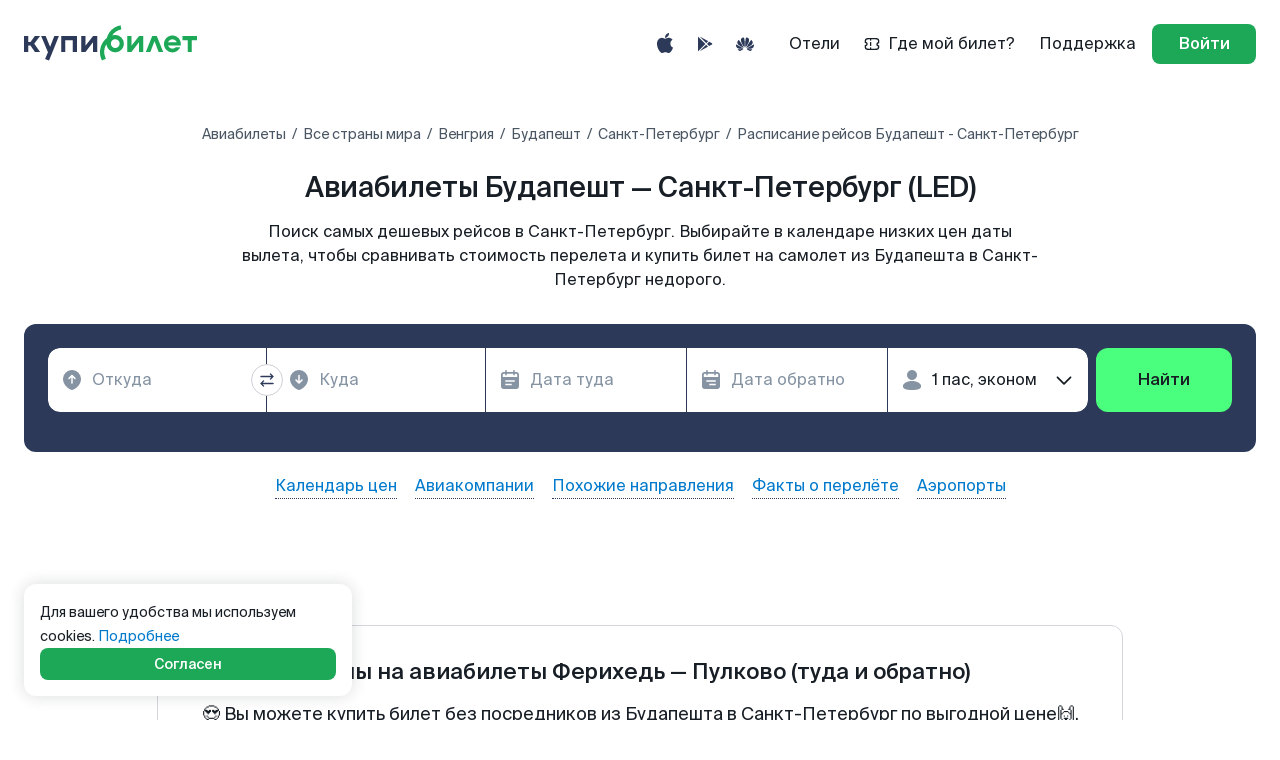

--- FILE ---
content_type: application/javascript
request_url: https://www.kupibilet.ru/cdn/pages-booking/bookingtwo/bookingform/helpers.488ed387896279d81e15.js
body_size: 3711
content:
try{let e="undefined"!=typeof window?window:"undefined"!=typeof global?global:"undefined"!=typeof globalThis?globalThis:"undefined"!=typeof self?self:{},t=(new e.Error).stack;t&&(e._sentryDebugIds=e._sentryDebugIds||{},e._sentryDebugIds[t]="0b5d8c33-5fd2-45d7-947d-1ef2ff4ee69b",e._sentryDebugIdIdentifier="sentry-dbid-0b5d8c33-5fd2-45d7-947d-1ef2ff4ee69b")}catch(e){}("undefined"!=typeof window?window:"undefined"!=typeof global?global:"undefined"!=typeof globalThis?globalThis:"undefined"!=typeof self?self:{}).SENTRY_RELEASE={id:"a520d8355e91e578e57630f1178db35552bcdc2d"},(self.__LOADABLE_LOADED_CHUNKS__=self.__LOADABLE_LOADED_CHUNKS__||[]).push([[1467],{92591:(e,t,n)=>{n.d(t,{Kd:()=>E,oi:()=>m,uU:()=>v,Tb:()=>A});var r=n(81139),s=n.n(r),i=n(76859),o=n.n(i),c=n(71455),a=n(85622),l=n(97335),d=n(64208),u=n(82433);const p=e=>t=>e&&e.isSelected?e.total+t:t,y=e=>t=>0===e.length?t:e.reduce(((e,t)=>e+t.price.total),t),f=e=>t=>e?t-e:t,S=function(e,t){let n=arguments.length>2&&void 0!==arguments[2]?arguments[2]:0,r=arguments.length>3?arguments[3]:void 0;return i=>{const o=s()(e,"realAmount",0),a=r===c.OI.RUB?1e4:0;if(o>0){let r=a;if(0===n){const n=((e,t)=>{const n=s()(e,"minOrderAmountFees.no_fee",0);let r=s()(e,"minOrderAmountFees.default")??n;if(t?.paymentOptionType?.type===d.Z.OPTION.CARD){const n=t?.card?.cardInfo?.paymentSystem?.toLowerCase();let i;n===u.lp.VISA?i=s()(e,"minOrderAmountFees.visa"):n===u.lp.MASTERCARD&&(i=s()(e,"minOrderAmountFees.mastercard")),void 0!==i&&(r=i)}return r})(e,t);n>0&&(r=n)}if(r>i)return r;const c=Math.max(0,i-o);return Math.max(c,r)}return Math.max(i,a)}},m=(e,t)=>e.reduce(((e,n)=>e+((e,t)=>{const{paymentType:n,paymentOptionType:r}=t,s=r?.type||r;return n?e?.reduce(((e,t)=>{const r=t[`${n}_markup`],i=r?.pay_devices_fees?.fees?.[s]?.default?.fee_amount??0,o=r?.total,c=r?.discount??0;return r?.pay_devices_fees&&o?o+i+e+c:t.quote+t.taxes+(r?.amount||0)+e}),0):0})(n,t)),0),g=(e,t)=>n=>e.reduce(((e,n)=>e-((e,t)=>{const{rejectDiscount:n,paymentType:r}=t;return n?e?.reduce(((e,t)=>{const n=t[`${r}_markup`];return(n?.discount||0)+e}),0):0})(n,t)),n),b=e=>t=>0===e.length?t:e.reduce(((e,t)=>e+t.price.total),t),I=e=>{return o()([(m=e?.insurance,e=>m?.length?m.reduce(((e,t)=>e+t.total),e):e),(S=e?.coverage,e=>S&&S.isSelected?S.price+e:e),p(e?.alfaInsurance),(f=e?.refund,e=>f&&f.isSelected?f.price+e:e),(y=e?.variantRefund,e=>y&&y.isSelected?y.price+e-(y?.discount??0):e),(u=e?.warranty,e=>u?.isSelected?e+u.price:e),(d=e?.prioritySupport,e=>d?d.price+e-(d?.discount??0):e),(c=e?.onlineReg,e=>c&&c.isSelected?c.amount+e-(c?.discount??0):e),(i=e?.meals,e=>i&&i.isSelected&&i.price?i.price+e:e),(s=e?.insurancePackages,e=>s?.length?(0,a.F)(s,e):e),(r=e?.insuranceKupicom,e=>r?.length?(0,l.U)(r,e):e),(n=e?.smsInsurion,e=>n&&n.isSelected&&n.price?n.price+e:e),(t=e?.smsOrderInfo,e=>t&&t?.isSelected&&t?.price?t.price+e:e)]);var t,n,r,s,i,c,d,u,y,f,S,m},_=e=>t=>t+e,v=e=>{let{services:t,bonuses:n,ordersAncs:r,promocodeData:s,payment:i,seatProducts:c,recordQuoteDetails:a=[],cardFeeAmount:l=0,currency:d}=e;return o()([m,g(a,i),I(t),f(n),b(r),y(c),S(s,i,n,d),_(l)])(a,i)},A=e=>{let{services:t,ordersAncs:n,payment:r,seatProducts:s,recordQuoteDetails:i=[],cardFeeAmount:c=0}=e;return o()([m,g(i,r),I(t),b(n),y(s),_(c)])(i,r)},E=e=>{let{bonuses:t,promocodeData:n,payment:r,recordQuoteDetails:s=[],cardFeeAmount:i=0,currency:c}=e;return o()([m,g(s,r),f(t),S(n,r,t,c),_(i)])(s,r)}},45503:(e,t,n)=>{n.d(t,{q:()=>s});var r=n(23016);const s=e=>{let{isPrePickedPackageAvailable:t,currency:n}=e;return{code:"0",isSelected:!t,insuranceType:r.qQ.FREE,total:0,currency:n}}},99746:(e,t,n)=>{n.d(t,{Al:()=>r.A,oi:()=>s.oi,uU:()=>s.uU});var r=n(28166),s=n(92591)},28166:(e,t,n)=>{n.d(t,{A:()=>y,f:()=>l});var r=n(81139),s=n.n(r),i=n(64208),o=n(37545),c=n(71455),a=n(17685);const l=e=>{const t=s()(e,"available_payment_types",[]);return 1===t.length?t[0]:t.includes(i.Z.TYPE.ACQUIRING)?i.Z.TYPE.ACQUIRING:t[0]},d=(e,t)=>{const{passengers:n=[]}=e;return n.map((e=>(0,o.I)({passenger:e,language:t})))},u=(e,t)=>void 0===e?.consentEmailMarketing?c.MW.includes(t):e?.consentEmailMarketing,p=e=>{let{response:t,isSbpFeatureEnabled:n,isDefaultSbpPaymentFeatureEnabled:r}=e;const s=l(t),o=t.payment_types_options[s]?.pay_devices;return n&&r&&o?.includes(i.Z.OPTION.SBP)?i.Z.OPTION.SBP:o?.[0]??i.Z.OPTION.CARD},y=e=>{let{response:t,bookingValues:n,language:r,isSbpFeatureEnabled:i,isDefaultSbpPaymentFeatureEnabled:o}=e;const c=s()(n,"services",!1),y=s()(n,"payment",(e=>{let{response:t,isSbpFeatureEnabled:n,isDefaultSbpPaymentFeatureEnabled:r}=e;return{paymentType:l(t),paymentOptionType:p({response:t,isSbpFeatureEnabled:n,isDefaultSbpPaymentFeatureEnabled:r}),rejectDiscount:!0,cardType:"new",card:{saved:{id:"",cardholder:"",pan:"",exp_date_month:"",exp_date_year:"",shouldSaveCard:!1,cvv:""},new:{cardholder:"",pan:"",exp_date_month:"",exp_date_year:"",cvv:"",saveCard:!1},shouldUseSaved:!1},shouldSaveCard:!0}})({response:t,isSbpFeatureEnabled:i,isDefaultSbpPaymentFeatureEnabled:o})),f=s()(n,"bonuses",!1)||t.bonus?.use_amount,S=s()(n,"isBonusesEnabled",!1),m=t?.account?.new_account;return{services:(0,a.st)({cachedServices:c,response:t}),payment:{...y},passengers:d(t,r),bonuses:f||0,isBonusesEnabled:S||!1,bonusesStep:100,checkmark:!0,...m&&{consentEmailMarketing:u(n,r?.country)}}}},17685:(e,t,n)=>{n.d(t,{Z0:()=>S,CN:()=>g,PS:()=>_,hS:()=>p,wh:()=>y,lL:()=>I,st:()=>v});var r=n(25731),s=n(89556),i=n(25055),o=n(60392),c=n(6816),a=n(36516),l=n(30549),d=n(86451);const u=e=>{const t=e?.some((e=>e.price?.discount));return{totalPrice:e?.reduce(((e,n)=>{const r=n.price?.total??0,s=n.price?.discount??0;return e+(t?r+s:r)}),0)??0,discountPrice:e?.reduce(((e,t)=>e+(t.price?.discount??0)),0)??0}},p=e=>{let{refundAncillaries:t,isAncillariesFrozen:n,orderItems:r,selectedServices:i,isNotFirstOpeningStepTwo:o=!1}=e;const c=r.find((e=>e.group===s.qj.REFUND)),l=o&&c?c:c??t,d=l?.price?.total??0,u=i.includes(a.N.REFUND),p=!n&&u;return{price:d,isSelected:o?Boolean(c):Boolean(c)||p||Boolean(t?.selected)&&!n,vehicleTypes:t?.description?.vehicleTypes,isSelectedInItinerary:u,tokens:t?[t.token]:[]}},y=e=>{let{filteredFareVariantRefundAncillaries:t,isAncillariesFrozen:n,orderItems:r,selectedServices:i,isAddedPacket:o,isNotFirstOpeningStepTwo:c=!1}=e;const l=r.filter((e=>e.group===s.qj.VARIANT_REFUND)),d=l.length>0,p=c&&d,{totalPrice:y,discountPrice:f}=u(l),{totalPrice:S}=u(t),m=p||y>0?y:Math.max(S,0),g=p||y>0?f:0,b=i.includes(a.N.VARIANT_REFUND),I=t?.some((e=>e.selected)),_=p?l:t,v=[...new Set(_?.flatMap((e=>e.description?.vehicleTypes||[])).filter(Boolean)||[])];return{price:m,discount:g,isSelected:c?Boolean(d):Boolean(d)||!n&&(b||I),vehicleTypes:v,isSelectedInItinerary:b,isSelectedInPacket:o,tokens:t?.map((e=>e.token))||[]}},f=e=>e.group===s.qj.ONLINE_REG&&(e.subgroup===s.Xb.ONLINE_REG||e.subgroup===s.Xb.ONLINE_REG_WITH_SEAT),S=e=>{let{defaultOnlineRegAnc:t,orderItems:n,isAncillariesFrozen:s,selectedServices:o,isAddedPacket:c,isNotFirstOpeningStepTwo:l=!1}=e;const d=n.find(f),u=d?(0,i.NT)(d):null,p=l&&u?u:u??t,{cabinPosition:y=2,place:S=1}=p?.description?.position??{},m=p?.price?.discount??0,g=p?.price?.total??0,b=m?g+m:g,I=(0,r.W)()[y],_=(0,r.n)()[S],v=10*I.key+_.key,A=p?.subgroup,E=o.includes(a.N.ONLINE_REG),h=!s&&E;return{type:A,cabinPosition:I,place:_,amount:b,discount:m,position:v,isSelected:l?Boolean(u):Boolean(u)||h||Boolean(p?.selected),isSelectedInItinerary:E,isSelectedInPacket:c,tokens:p?[p.token]:[]}},m=e=>e.group===s.qj.ONLINE_REG&&e.subgroup===s.Xb.ONLINE_REG_DP,g=function(e,t){let n=arguments.length>2&&void 0!==arguments[2]&&arguments[2];const r=t?.find(m),s=n&&r?r:r??e;return{isSelected:Boolean(r),price:s?.price?.total??0,tokens:s?[s.token]:[]}},b=e=>e.group===s.qj.WARRANTY,I=e=>{let{warranty:t,orderItems:n,isWarrantyAvailable:r,selectedServices:s,isAncillariesFrozen:i,isNotFirstOpeningStepTwo:o=!1}=e;const c=n?.find(b),l=o&&c?c:c??t,d=s.includes(a.N.WARRANTY),u=!i&&d;return{isSelected:(o?Boolean(c):Boolean(c)||u||Boolean(t?.selected))&&r,price:l?.price.total??0,isSelectedInItinerary:d,tokens:l?[l.token]:[]}},_=e=>{let{prioritySupportAncillaries:t,orderItems:n,isTurnOnAEDPaintingExperiment:r,isAddedPacket:i,prioritySupportOrderItemsInPacket:o,isNotFirstOpeningStepTwo:c=!1}=e;const a=n.filter((e=>e.group===s.qj.SUPPORT)).map((e=>({...e,selected:!0}))),u=new Set(a.map((e=>e.token))),p=t?.filter((e=>!u.has(e.token)))||[],y=[...a,...p];if(!y?.length)return d.Pl;const f=y.map((e=>({type:e.description.title,isSelected:!r&&e.selected,price:e.price.total,total:e.price.total,discount:e.price.discount??0,vehicleTypes:e.description.vehicleTypes,isSelectedInPacket:i&&e.description.title===o?.meta?.title,tokens:[e.token]}))),S=a.length>0;let m;m=!S&&c?l.G.MINIMUM:S?a[0].description.title:f.find((e=>{let{isSelected:t}=e;return t}))?.type;const g=r?null:m??l.G.MINIMUM;return f.push({type:l.G.MINIMUM,isSelected:g===l.G.MINIMUM,price:0,total:0,vehicleTypes:f[0]?.vehicleTypes??[]}),{supportLevels:f,selectedLevel:g}},v=e=>{let{cachedServices:t,response:n}=e;if(t)return t;const{flight_change_coverage:s}=n,i=[];var a;return{insurance:i,insurancePrepickedCode:(a=i).length?a[0].code:"",coverage:(e=>{if(!e)return{};const{price:t,accepted:n,cancel_reward:r,delay_reward:s}=e;return{price:t,cancelReward:r,delayReward:s,isSelected:n,vehicleTypes:c.T2[o.AU.COVERAGE],tokens:[]}})(s),onlineReg:(()=>{const e=(0,r.W)()[1],t=(0,r.n)()[0];return{cabinPosition:e,place:t,amount:0,position:10*e.key+t.key,isSelected:!1}})(),refund:{price:0,isSelected:!1},variantRefund:{price:0,isSelected:!1},onlineRegDp:{isSelected:!1,price:0},warranty:{isSelected:!1,price:0},prioritySupport:null,seatSelection:null,smsInsurion:null,smsOrderInfo:null,insurancePackages:[],insuranceKupicom:[],flightInsurance:[]}}}}]);
//# sourceMappingURL=/source-maps/helpers.488ed387896279d81e15.js.map

--- FILE ---
content_type: application/javascript
request_url: https://www.kupibilet.ru/cdn/app.33ec42accb9b0fa5bf7c.js
body_size: 262402
content:
try{let e="undefined"!=typeof window?window:"undefined"!=typeof global?global:"undefined"!=typeof globalThis?globalThis:"undefined"!=typeof self?self:{},t=(new e.Error).stack;t&&(e._sentryDebugIds=e._sentryDebugIds||{},e._sentryDebugIds[t]="15449e1b-4367-45f3-8199-b0db219688f5",e._sentryDebugIdIdentifier="sentry-dbid-15449e1b-4367-45f3-8199-b0db219688f5")}catch(e){}("undefined"!=typeof window?window:"undefined"!=typeof global?global:"undefined"!=typeof globalThis?globalThis:"undefined"!=typeof self?self:{}).SENTRY_RELEASE={id:"a520d8355e91e578e57630f1178db35552bcdc2d"};(self.__LOADABLE_LOADED_CHUNKS__=self.__LOADABLE_LOADED_CHUNKS__||[]).push([[2143],{24797:(e,t,a)=>{var r={"./AD.png":31028,"./AE.png":19523,"./AF.png":1719,"./AG.png":67417,"./AI.png":40032,"./AL.png":89195,"./AM.png":50069,"./AO.png":78902,"./AQ.png":5480,"./AR.png":11416,"./AS.png":80686,"./AT.png":17430,"./AU.png":78117,"./AW.png":62986,"./AX.png":45135,"./AZ.png":75748,"./BA.png":39477,"./BB.png":42073,"./BD.png":36406,"./BE.png":86262,"./BF.png":12883,"./BG.png":55939,"./BH.png":59770,"./BI.png":68999,"./BJ.png":26416,"./BL.png":76039,"./BM.png":16796,"./BN.png":15444,"./BO.png":85388,"./BQ.png":7299,"./BR.png":32890,"./BS.png":22346,"./BT.png":53745,"./BV.png":88761,"./BW.png":49316,"./BY.png":57049,"./BZ.png":20664,"./CA.png":96168,"./CC.png":16017,"./CD.png":57474,"./CF.png":66498,"./CG.png":18988,"./CH.png":43903,"./CI.png":52067,"./CK.png":6497,"./CL.png":51944,"./CM.png":49434,"./CN.png":83300,"./CO.png":47605,"./CR.png":48391,"./CU.png":73121,"./CV.png":42511,"./CW.png":65652,"./CX.png":86466,"./CY.png":88120,"./CZ.png":64771,"./DE.png":90115,"./DJ.png":67669,"./DK.png":47783,"./DM.png":50370,"./DO.png":26590,"./DZ.png":31250,"./EC.png":94151,"./EE.png":2751,"./EG.png":17636,"./EH.png":50400,"./ER.png":1287,"./ES.png":85055,"./ET.png":2728,"./FI.png":22644,"./FJ.png":52410,"./FK.png":70466,"./FM.png":44133,"./FO.png":54992,"./FR.png":28066,"./GA.png":6678,"./GB-ENG.png":76631,"./GB-NIR.png":43154,"./GB-SCT.png":67902,"./GB-WLS.png":72737,"./GB.png":85083,"./GD.png":7538,"./GE.png":22082,"./GF.png":22605,"./GG.png":52701,"./GH.png":36402,"./GI.png":69967,"./GL.png":87381,"./GM.png":34622,"./GN.png":72099,"./GP.png":90293,"./GQ.png":5330,"./GR.png":44491,"./GS.png":6838,"./GT.png":80901,"./GU.png":27290,"./GW.png":60852,"./GY.png":76157,"./HK.png":64954,"./HM.png":75773,"./HN.png":80201,"./HR.png":84694,"./HT.png":93073,"./HU.png":78989,"./ID.png":41732,"./IE.png":49636,"./IL.png":27707,"./IM.png":1072,"./IN.png":13209,"./IO.png":23137,"./IQ.png":80840,"./IR.png":77260,"./IS.png":7085,"./IT.png":9569,"./JE.png":28998,"./JM.png":52602,"./JO.png":83693,"./JP.png":5838,"./KE.png":37426,"./KG.png":54288,"./KH.png":89587,"./KI.png":65247,"./KM.png":85740,"./KN.png":33011,"./KP.png":99861,"./KR.png":54104,"./KW.png":13127,"./KY.png":14570,"./KZ.png":61227,"./LA.png":31756,"./LB.png":59618,"./LC.png":42074,"./LI.png":16190,"./LK.png":66633,"./LR.png":76593,"./LS.png":64793,"./LT.png":87347,"./LU.png":38129,"./LV.png":62184,"./LY.png":4176,"./MA.png":87898,"./MC.png":63686,"./MD.png":21986,"./ME.png":15432,"./MF.png":20116,"./MG.png":73423,"./MH.png":50726,"./MK.png":59634,"./ML.png":46158,"./MM.png":72653,"./MN.png":31729,"./MO.png":85212,"./MP.png":51320,"./MQ.png":99082,"./MR.png":84508,"./MS.png":50457,"./MT.png":18072,"./MU.png":85052,"./MV.png":27114,"./MW.png":42541,"./MX.png":45856,"./MY.png":65781,"./MZ.png":21490,"./NA.png":60308,"./NC.png":68051,"./NE.png":41458,"./NF.png":86363,"./NG.png":27789,"./NI.png":9909,"./NL.png":51476,"./NO.png":32798,"./NP.png":17450,"./NR.png":54600,"./NU.png":37453,"./NZ.png":65173,"./OM.png":43411,"./PA.png":55796,"./PE.png":78039,"./PF.png":19873,"./PG.png":42781,"./PH.png":39642,"./PK.png":72500,"./PL.png":10485,"./PM.png":84453,"./PN.png":4227,"./PR.png":29283,"./PS.png":84090,"./PT.png":25343,"./PW.png":34904,"./PY.png":9261,"./QA.png":38947,"./RE.png":12196,"./RO.png":80891,"./RS.png":75342,"./RU.png":46494,"./RW.png":57170,"./SA.png":53168,"./SB.png":7529,"./SC.png":16787,"./SD.png":28491,"./SE.png":69947,"./SG.png":61733,"./SH.png":87441,"./SI.png":68010,"./SJ.png":47457,"./SK.png":18472,"./SL.png":23754,"./SM.png":25074,"./SN.png":8965,"./SO.png":44436,"./SR.png":97228,"./SS.png":27728,"./ST.png":62496,"./SV.png":66158,"./SX.png":90837,"./SY.png":38691,"./SZ.png":83006,"./TC.png":91312,"./TD.png":28109,"./TF.png":10164,"./TG.png":32338,"./TH.png":41500,"./TJ.png":14558,"./TK.png":95178,"./TL.png":36385,"./TM.png":39886,"./TN.png":21521,"./TO.png":4444,"./TR.png":55334,"./TT.png":18287,"./TV.png":37131,"./TW.png":86393,"./TZ.png":99568,"./UA.png":5893,"./UG.png":56707,"./UM.png":59248,"./US.png":7403,"./UY.png":34231,"./UZ.png":12830,"./VA.png":33296,"./VC.png":59139,"./VE.png":13498,"./VG.png":61809,"./VI.png":13166,"./VN.png":5724,"./VU.png":18122,"./WF.png":67316,"./WS.png":23541,"./XK.png":93306,"./YE.png":40128,"./YT.png":16860,"./ZA.png":12440,"./ZM.png":6564,"./ZW.png":32201};function i(e){var t=n(e);return a(t)}function n(e){if(!a.o(r,e)){var t=new Error("Cannot find module '"+e+"'");throw t.code="MODULE_NOT_FOUND",t}return r[e]}i.keys=function(){return Object.keys(r)},i.resolve=n,e.exports=i,i.id=24797},482:(e,t,a)=>{"use strict";a.d(t,{_:()=>d});var r=a(82684),i=a(81139),n=a.n(i),s=a(56992),o=a(41920),l=a(66188);function c(e,t,a){return(t=function(e){var t=function(e,t){if("object"!=typeof e||!e)return e;var a=e[Symbol.toPrimitive];if(void 0!==a){var r=a.call(e,"string");if("object"!=typeof r)return r;throw new TypeError("@@toPrimitive must return a primitive value.")}return String(e)}(e);return"symbol"==typeof t?t:t+""}(t))in e?Object.defineProperty(e,t,{value:a,enumerable:!0,configurable:!0,writable:!0}):e[t]=a,e}const d=function(e){let t=arguments.length>1&&void 0!==arguments[1]?arguments[1]:{};return function(a){return class extends r.PureComponent{constructor(t){super(t),c(this,"observer",void 0),c(this,"wrapperRef",void 0),c(this,"chEvent",null),c(this,"ymGoal",null),c(this,"gaGoal",null),c(this,"setGoalValues",(e=>{var t;t=e,void 0!==(t?.ch||t?.ym||t?.ga)?(this.chEvent=e?.ch,this.ymGoal=e?.ym,this.gaGoal=e?.ga):(this.ymGoal=e,this.gaGoal=e)})),c(this,"sendAnalytics",(e=>{this.wrapperRef.current&&e[0]?.isIntersecting&&(this.gaGoal&&s.J1(this.gaGoal),this.ymGoal&&o.J1(this.ymGoal),this.chEvent&&n()(l.ZP,this.chEvent,(()=>{console.error(`There is no analytics event with name: '${this.chEvent}'`)}))(this.props),this.observer.unobserve(this.wrapperRef.current))})),this.wrapperRef=r.createRef(),this.observer={},this.setGoalValues(e)}componentDidMount(){this.observer=new IntersectionObserver(this.sendAnalytics,{root:null,rootMargin:"0px",threshold:.6}),this.wrapperRef.current&&this.observer.observe(this.wrapperRef.current)}componentWillUnmount(){this.wrapperRef.current&&this.observer?.unobserve(this.wrapperRef.current)}render(){return r.createElement("div",{ref:this.wrapperRef,style:t},r.createElement(a,this.props))}}}}},52084:(e,t,a)=>{"use strict";a.d(t,{Z:()=>y});var r=a(82684),i=a(20360),n=a(89520),s=a(98761),o=a(24187),l=a(58536),c=a(87263),d=a.n(c),u=a(15417),p=a(73219);const m=(0,i.vU)({dataIsUnavailable:{id:"app.HOC.withDataFetchLoader.dataIsUnavailable"}});function g(e,t,a){return(t=function(e){var t=function(e,t){if("object"!=typeof e||!e)return e;var a=e[Symbol.toPrimitive];if(void 0!==a){var r=a.call(e,"string");if("object"!=typeof r)return r;throw new TypeError("@@toPrimitive must return a primitive value.")}return String(e)}(e);return"symbol"==typeof t?t:t+""}(t))in e?Object.defineProperty(e,t,{value:a,enumerable:!0,configurable:!0,writable:!0}):e[t]=a,e}const _=n.ZP.div.withConfig({componentId:"sc-zwnhc2-0"})(["align-items:center;align-self:center;display:flex;flex-direction:column;padding:30px 0;justify-content:center;width:100%;@media ","{padding:0;}"],l.o$.isHandheld),h=(0,n.ZP)(o.Z).withConfig({componentId:"sc-zwnhc2-1"})(["margin:12px auto 0;"]),y=function(e){var t;return t=class extends r.PureComponent{constructor(){super(...arguments),g(this,"state",{isLoading:!1,isError:!1,isContentLoaded:!1}),g(this,"fetchContent",(async(e,t)=>{this.setState({isContentLoaded:!1,isLoading:!0,isError:!1});try{const a=await e(t);if(!d()(a))return setTimeout((()=>{this.setState({isLoading:!1,isError:!1,isContentLoaded:!0})}),1e3),a;throw new Error("empty response")}catch(e){setTimeout((()=>{this.setState({isLoading:!1,isError:!0})}),1e3)}})),g(this,"renderLoader",(()=>{const{isError:e,isLoading:t}=this.state,{onClose:a}=this.props;return r.createElement(_,null,t&&r.createElement(u.a,null),e&&r.createElement(r.Fragment,null,r.createElement(s.ZP,{variant:"large"},r.createElement(i._H,m.dataIsUnavailable)),r.createElement(h,{variant:"secondary",onClick:a},r.createElement(i._H,p.Z.close))))}))}render(){return r.createElement(e,Object.assign({},this.props,this.state,{fetchContent:this.fetchContent,renderLoader:this.renderLoader}))}},g(t,"displayName",`withDataFetchLoader(${e.name})`),t}},53179:(e,t,a)=>{"use strict";a.d(t,{O:()=>s});var r=a(82684),i=a(55155),n=a(77380);const s=e=>{let{children:t,showLanguageToggler:a=!1,isLanguageTogglerDisabled:s=!1,mainBackgrounds:o="colorBgPrimaryNormal",showSalesTab:l,isHeaderVariantContrast:c,background:d,minHeight:u}=e;return r.createElement(i.Y,null,r.createElement(n.Z,{background:d,isHeaderVariantContrast:c,isLanguageTogglerDisabled:s,showLanguageToggler:a,showSalesTab:l}),r.createElement(i.o,{background:o,minHeight:u},t))}},11025:(e,t,a)=>{"use strict";a.d(t,{Z:()=>o,n:()=>l});var r=a(82684),i=a(55155),n=a(77380),s=a(70950);const o=e=>{let{children:t,hideSeoLinks:a=!1,showLanguageToggler:o=!1,isLanguageTogglerDisabled:l=!1,mainBackgrounds:c="colorBgPrimaryNormal",showSalesTab:d,isHeaderVariantContrast:u,background:p,minHeight:m,isAutoHeightMobile:g=!1}=e;return r.createElement(i.Y,{isAutoHeightMobile:g},r.createElement(r.Fragment,null,r.createElement(n.Z,{background:p,isHeaderVariantContrast:u,isLanguageTogglerDisabled:l,showLanguageToggler:o,showSalesTab:d}),r.createElement(i.o,{background:c,minHeight:m},t),r.createElement(s.Z,{hideSeoLinks:a})))},l=function(){let{hideSeoLinks:e}=arguments.length>0&&void 0!==arguments[0]?arguments[0]:{hideSeoLinks:!1};return t=>function(a){return r.createElement(r.Fragment,null,r.createElement(o,{hideSeoLinks:e},r.createElement(t,a)))}}},11750:(e,t,a)=>{"use strict";a.d(t,{Z:()=>n});var r=a(82684);class i extends r.Component{constructor(){var e,t,a;super(...arguments),e=this,a=null,(t=function(e){var t=function(e,t){if("object"!=typeof e||!e)return e;var a=e[Symbol.toPrimitive];if(void 0!==a){var r=a.call(e,"string");if("object"!=typeof r)return r;throw new TypeError("@@toPrimitive must return a primitive value.")}return String(e)}(e);return"symbol"==typeof t?t:t+""}(t="preloadComponentTimeoutId"))in e?Object.defineProperty(e,t,{value:a,enumerable:!0,configurable:!0,writable:!0}):e[t]=a}componentDidMount(){const{LoadableComponent:e}=this.props;this.preloadComponentTimeoutId=setTimeout((()=>{e.preload()}),2e3)}componentWillUnmount(){this.preloadComponentTimeoutId&&clearTimeout(this.preloadComponentTimeoutId)}render(){const{children:e}=this.props;return r.createElement(r.Fragment,null,e)}}const n=function(e){return function(t){return function(a){return r.createElement(i,{LoadableComponent:e},r.createElement(t,a))}}}},19518:(e,t,a)=>{"use strict";a.d(t,{Z:()=>s});var r=a(82684),i=a(3752);const n=a(10470).ZP.lib({resolved:{},chunkName:()=>"frontend-ui-components-ThemeProvider-themes-kupibiletLightTheme",isReady(e){const t=this.resolve(e);return!0===this.resolved[t]&&!!a.m[t]},importAsync:()=>a.e(8495).then(a.bind(a,25762)),requireAsync(e){const t=this.resolve(e);return this.resolved[t]=!1,this.importAsync(e).then((e=>(this.resolved[t]=!0,e)))},requireSync(e){const t=this.resolve(e);return a(t)},resolve:()=>25762});const s=function(e){return function(t){return r.createElement(n,null,(a=>{let{kupibiletLightTheme:n}=a;return r.createElement(i.ZP,{theme:n},r.createElement(e,t))}))}}},85488:(e,t,a)=>{"use strict";a.d(t,{K:()=>r});let r=function(e){return e.DASHBOARD="dashboard",e.ORDERS="orders",e.NOTEBOOK="notebook",e.DISCOUNT="discount",e.SETTINGS="settings",e.SUBSCRIPTIONS="subscriptions",e.BONUSES="bonuses",e.REFUND_BONUSES="refund_bonuses",e}({})},38670:(e,t,a)=>{"use strict";a.r(t),a.d(t,{LONG_LOADING_TIME_TRESHOLD:()=>l,error:()=>s,longLoad:()=>c,start:()=>n,success:()=>o});var r=a(66188),i=a(22092);const n=(e,t)=>(0,r._P)("booking.step0.search_fare.start",{...(0,i._U)(t),x_request_id:e}),s=(e,t,a)=>(0,r._P)("booking.step0.search_fare.error",{...(0,i._U)(t),...(0,i.xc)(a),x_request_id:e}),o=(e,t)=>(0,r._P)("booking.step0.search_fare.success",{...(0,i._U)(t),x_request_id:e}),l=10,c=(e,t,a)=>{(0,r._P)("booking.step0.search_fare.long_load",{...(0,i._U)(t),loading_time:a,x_request_id:e})}},28604:(e,t,a)=>{"use strict";a.r(t),a.d(t,{CLICK_PLACE:()=>_,CLICK_TYPE:()=>h,TYPE_ANC:()=>m,TYPE_INFO_PARAM:()=>p,click:()=>y,pop_up:()=>r,seen:()=>g});var r={};a.r(r),a.d(r,{show:()=>u});var i=a(66188),n=a(44064),s=a(6816),o=a(66003),l=a(26100),c=a(89581),d=a(22092);const u=e=>{let{bookingData:t,crossSalesName:a,crossSalesCost:r,info:n}=e;(0,i._P)("booking.step1.cross_sales.pop_up.show",{...(0,d._U)(t),cross_sales_name:a,cross_sales_cost:r,cross_sale_vehicle_type:c.p.AVIA,info:n})};let p=function(e){return e.BOOSTER="booster",e.INFO="info",e}({}),m=function(e){return e.PACKET="packet",e.INDIVIDUAL_ANC="individual_anc",e}({});const g=e=>{let{bookingData:t,crossSalesName:a,crossSalesCost:r,crossSaleVehicleType:c,crossSalesAdded:d,typeAnc:u,isCrossSalesSelected:p}=e;const m=(0,l._)(t);(0,i._P)("booking.step1.cross_sales.seen",{...(0,o.oE)(m),cross_sales_name:a,cross_sales_cost:r??null,is_cross_sale_selected:p??!1,cross_sale_vehicle_type:c||(0,n.U)(s.T2[a]),cross_sales_added:d??[],type_anc:u})};let _=function(e){return e.MODAL_WINDOW="modal_window",e.BOOKING_PAGE="booking_page",e}({}),h=function(e){return e.CHOICE_OPTION="choice_option",e.OPEN_MODAL_WINDOW="open_modal_window",e.INFO="info",e.INFO_REDIRECT="info_redirect",e.CLOSE="close",e}({});const y=e=>{let{bookingData:t,crossSalesAdded:a,isCrossSalesSelected:r,clickType:n,clickPlace:s,redirectUrl:c,typeAnc:d,discountCrossSalesCost:u,crossSaleVehicleType:p,info:m}=e;const g=(0,l._)(t);(0,i._P)("booking.step1.cross_sales.click",{...(0,o.oE)(g),cross_sales_added:a??[],is_cross_sale_selected:r??!1,click_type:n,click_place:s,redirect_url:c??"",type_anc:d,discount_cross_sales_cost:u,cross_sale_vehicle_type:p??"",info:m})}},81826:(e,t,a)=>{"use strict";a.r(t),a.d(t,{NOTEBOOK_SUBMIT_SOURCE:()=>o,close:()=>c,open:()=>l,submit:()=>d});var r=a(66188),i=a(22092),n=a(73788),s=a(45453);let o=function(e){return e.SUGGEST_TAG="suggest_tag",e.NOTEBOOK="notebook",e}({});function l(e){let{bookingData:t,passengerIndex:a}=e;(0,r._P)("booking.step1.passengers_notebook.open",{...(0,i.$0)(t),passenger_index:a+1})}function c(e){let{bookingData:t,passengerIndex:a}=e;(0,r._P)("booking.step1.passengers_notebook.close",{...(0,i.$0)(t),passenger_index:a+1})}function d(e){let{bookingData:t,passengerIndex:a,passenger:o,documentRequired:l,source:c}=e;const{country:d,birthday:u,passport_expdate:p,document_type:m,passport_number:g,first_name:_,last_name:h,middle_name:y,gender:E}=o,f=u?(0,n.v)(u):null,v=p&&l?(0,n.v)(p):null;(0,r._P)("booking.step1.passengers_notebook.submit",{...(0,i.$0)(t),passenger_index:a+1,citizenship:d,document_type:l?(0,s.h)(m):null,passport_number:l?g:null,expiration_date_day:v?v.day:null,expiration_date_month:v?v.month:null,expiration_date_year:v?v.year:null,first_name:_,last_name:h,middle_name:y||null,birthday_day:f?f.day:null,birthday_month:f?f.month:null,birthday_year:f?f.year:null,gender:E,recource:c})}},5620:(e,t,a)=>{"use strict";a.r(t),a.d(t,{ANCILLARIES_ANALYTICS_TYPE:()=>l,result:()=>d,show:()=>o,start:()=>c});var r=a(66188),i=a(22092),n=a(6816),s=a(44064);const o=e=>{const{crossSalesName:t,crossSalesCost:a,orderPrice:o,ticketsPrice:l,info:c}=e;(0,r._P)("booking.step2.ancillaries.show",{...(0,i._U)(e),cross_sales_name:t,cross_sales_cost:a,order_total:o,tickets_total:l,cross_sale_vehicle_type:(0,s.U)(n.T2[t]),info:c})};let l=function(e){return e.ADD="add",e.REMOVE="remove",e}({});const c=(e,t,a)=>{(0,r._P)("booking.step2.ancillaries.start",{...(0,i._U)(a),products:t.map((e=>{let{token:t,title:a}=e;return{token:t,title:a}})),type:e})},d=(e,t,a)=>{(0,r._P)("booking.step2.ancillaries.result",{...(0,i._U)(a),result:t,type:e})}},92660:(e,t,a)=>{"use strict";a.r(t),a.d(t,{STEP1_NOTIFICATION_TYPE:()=>n,STEP2_NOTIFICATION_TYPE:()=>s,click:()=>l,close:()=>c,show:()=>o});var r=a(66188),i=a(62623);let n=function(e){return e.INFO="info",e.WARNING="warning",e.DANGER="danger",e}({}),s=function(e){return e.FIRST_PAYMENT_ACCEPTED="first_payment_accepted",e.FIRST_PAYMENT_RETURNED="first_payment_returned",e.CHARTER="charter",e.RAILWAY_FARE_CHANGED="railway_fare_changed",e}({});const o=e=>{(0,r._P)("booking.step2.notification.show",{...(0,i.cC)(e)})},l=e=>{(0,r._P)("booking.step2.notification.click",{...(0,i.cC)(e)})},c=e=>{(0,r._P)("booking.step2.notification.close",{...(0,i.cC)(e)})}},49611:(e,t,a)=>{"use strict";a.r(t),a.d(t,{POPUP_MODAL_BUTTON_TYPE:()=>n,show:()=>s,submit:()=>o});var r=a(66188),i=a(26100);let n=function(e){return e.CHECK_INFORMATION="check information",e.RETURN_TO_PAYMENT="return to payment",e.CANCEL="cancel",e.CLEAR="clear",e.WRITE_TO_CHAT="write to chat",e.GO_TO_PROFILE="go to profile",e.GO_TO_TICKETS="go to tickets",e.RELOAD_PAGE="reload page",e}({});const s=e=>{let{bookingResponse:t,isFirstPaymentInformation:a,parameters:n,popUpTitle:s,popUpType:o,token:l}=e;const{token:c,...d}=(0,i._)(t);(0,r._P)("booking.step2.payment.pop_up.show",{...d,pop_up_title:s,pop_up_type:o,is_first_information:a,parameters:n,token:l??c})},o=e=>{let{bookingResponse:t,isFirstPaymentInformation:a,action:n,popUpTitle:s,popUpType:o,token:l}=e;const{token:c,...d}=(0,i._)(t);(0,r._P)("booking.step2.payment.pop_up.submit",{...d,pop_up_title:s,pop_up_type:o,is_first_information:a,action:n,token:l??c})}},76198:(e,t,a)=>{"use strict";a.r(t),a.d(t,{ANALYTICS_REDIRECT_STATE:()=>n,cancelPayment:()=>d,pageLoaded:()=>l,paymentStart:()=>c,redirect:()=>o});var r=a(66188),i=a(22092);let n=function(e){return e.OPEN="open",e.CLOSE="close",e}({});const s=e=>{let{sourceUrl:t,redirectUrl:a,redirectState:r}=e;return{source_url:t,redirect_url:a,redirect_state:r}},o=e=>{let{bookingData:t,...a}=e;return(0,r._P)("booking.step2.payment.split_payment.redirect",{...(0,i._U)(t),x_request_id:null,...s(a)})},l=e=>(0,r._P)("split_payment.page_load.success",e,!1),c=e=>{(0,r._P)("split_payment.payment.start",e,!1)},d=e=>(0,r._P)("split_payment.payment.cancel",e,!1)},5462:(e,t,a)=>{"use strict";a.d(t,{j:()=>r,x:()=>i});let r=function(e){return e.APP_IOS="app_ios",e.APP_ANDROID="app_android",e.APP_HUAWEI="huawei",e.HELP="help",e.SEARCH_TICKETS="search_tickets",e.HOTELS="hotels",e.LANGUAGE="language",e.LOGIN="login",e.LOGO="logo",e.SALES="sales",e}({}),i=function(e){return e.SHOW_TICKETS="show_tickets",e.FAQ="faq",e.ACCOUNT="account",e.ORDERS="orders",e.SUBSCRIBE="subscribe",e.PASSENGERS="passengers",e.OPTIONS="options",e.BONUS="bonus",e.REFUND_BONUSES="refund_bonuses",e.LOGOUT="logout",e}({})},21572:(e,t,a)=>{"use strict";a.r(t),a.d(t,{BANNER_TYPE:()=>i,click:()=>o,seen:()=>s,show:()=>n});var r=a(66188);let i=function(e){return e.TG="tg",e.PROMOTION="promotion",e.BLOG="blog",e.EASTER_EGG="easter_egg",e}({});const n=e=>{let{title:t,type:a}=e;(0,r._P)("home.banner.show",{title:t,type:a})},s=e=>{let{title:t,type:a}=e;(0,r._P)("home.banner.seen",{title:t,type:a})},o=e=>{let{title:t,click_element:a,click_element_name:i,type:n}=e;(0,r._P)("home.banner.click",{title:t,click_element:a,click_element_name:i,type:n})}},77866:(e,t,a)=>{"use strict";a.r(t),a.d(t,{VISA_CHECK_CLICK_TYPE:()=>i,click:()=>s,seen:()=>n});var r=a(66188);let i=function(e){return e.RANDOM_DIRECTION="random_direction",e.CITIZENSHIP_DROPDOWN="citizenship_drop-down_list",e.DIRECTION_DROPDOWN="direction_drop-down_list",e.CITIZENSHIP="citizenship",e.DIRECTION="direction",e}({});function n(e,t){(0,r._P)("home.visa_checker.seen",{citizenship:e,direction:t})}function s(e){let{type:t,citizenship:a,direction:i}=e;(0,r._P)("home.visa_checker.click",{type:t,citizenship:a,direction:i})}},6572:(e,t,a)=>{"use strict";a.r(t),a.d(t,{PERSONAL_SUBMIT_SOURCES:()=>u,appButtonClick:()=>l,langSettingsChanged:()=>o,newsClick:()=>s,personalDataSubmit:()=>p,requestError:()=>m,sessionStart:()=>g,smartBannerClick:()=>c,smartBannerShow:()=>d,supportClick:()=>n});var r=a(66188),i=a(5462);const n=e=>{let{accountData:t,source:a,reason:i,destination:n}=e;return(0,r._P)("support.button.click",{...t,source:a,reason:i,destination:n})},s=e=>(0,r._P)("news.click",{source:e}),o=e=>{r.ZP.header.click({type:i.j.LOGIN,subtype:e.to_currency||e.to_language}),(0,r._P)("locale_settings.change",{source:"undefined"!=typeof window?window.location.href:"",...e})},l=e=>(0,r._P)("app.button.click",{platform:e,source:window.location.href}),c=e=>(0,r._P)("smartbanner.click",{source:window.location.href,type:e}),d=()=>(0,r._P)("smartbanner.show",{source:window.location.href});let u=function(e){return e.REGISTRATION="registration",e.BOOKING_ONE="bookingOneForm",e}({});const p=e=>(0,r._P)("personal_data_use.submit",{url:window.location.href,source:e,...(0,r.Kj)()}),m=e=>{let{requestName:t,errorCode:a,responseMessage:i}=e;return(0,r._P)("request.error",{url:"undefined"==typeof window?"node":window.location.href,request_name:t,error_code:a,response_message:i})},g=()=>(0,r._P)("session.start",{...(0,r.Kj)(),...(0,r.gP)()})},66188:(e,t,a)=>{"use strict";a.d(t,{ZP:()=>rg,p6:()=>ng,uw:()=>yg,i2:()=>hg,$R:()=>lg,Kj:()=>_g,CA:()=>pg,gP:()=>dg,ZN:()=>Sg,v:()=>bg,y5:()=>Ig,_P:()=>vg});var r={};a.r(r),a.d(r,{error:()=>Kr,show:()=>qr,start:()=>Wr,success:()=>Vr});var i={};a.r(i),a.d(i,{success:()=>$r});var n={};a.r(n),a.d(n,{error:()=>Xr,start:()=>Yr,success:()=>Qr});var s={};a.r(s),a.d(s,{click:()=>Jr,confirm:()=>n,error:()=>ri,open:()=>ti,start:()=>ei,success:()=>ai});var o={};a.r(o),a.d(o,{click:()=>ii,error:()=>ci,show:()=>si,start:()=>ni,submit:()=>oi,success:()=>li});var l={};a.r(l),a.d(l,{success:()=>di});var c={};a.r(c),a.d(c,{cancelled:()=>mi,click:()=>ui,select:()=>pi});var d={};a.r(d),a.d(d,{start:()=>gi,success:()=>_i});var u={};a.r(u),a.d(u,{start:()=>hi,success:()=>yi});var p={};a.r(p),a.d(p,{verification_account:()=>d,verification_email:()=>u});var m={};a.r(m),a.d(m,{success:()=>Ei});var g={};a.r(g),a.d(g,{click:()=>fi});var _={};a.r(_),a.d(_,{errorOrderClick:()=>vi,pageLoad:()=>Ii});var h={};a.r(h),a.d(h,{click:()=>bi});var y={};a.r(y),a.d(y,{click:()=>Si});var E={};a.r(E),a.d(E,{click:()=>Ci});var f={};a.r(f),a.d(f,{autoRefundShow:()=>Fi,autoRefundSubmit:()=>Gi,click:()=>xi,close:()=>Zi,confirmation:()=>Mi,error:()=>Bi,show:()=>Oi,submit:()=>Di,success:()=>Ui});var v={};a.r(v),a.d(v,{click:()=>Ki,close:()=>$i,error:()=>Xi,show:()=>qi,submit:()=>Yi,success:()=>Qi});var I={};a.r(I),a.d(I,{click:()=>an,close:()=>tn,error:()=>sn,show:()=>en,submit:()=>rn,success:()=>nn});var b={};a.r(b),a.d(b,{success:()=>ln});var S={};a.r(S),a.d(S,{show:()=>cn});var C={};a.r(C),a.d(C,{click:()=>un,error:()=>gn,select:()=>mn,show:()=>dn,success:()=>pn});var A={};a.r(A),a.d(A,{select:()=>_n});var T={};a.r(T),a.d(T,{click:()=>hn});var k={};a.r(k),a.d(k,{click:()=>yn});var w={};a.r(w),a.d(w,{click:()=>fn,close:()=>vn,show:()=>En});var N={};a.r(N),a.d(N,{click:()=>In});var R={};a.r(R),a.d(R,{click:()=>bn});var P={};a.r(P),a.d(P,{close:()=>Cn,open:()=>Sn});var x={};a.r(x),a.d(x,{click:()=>Tn,seen:()=>An});var O={};a.r(O),a.d(O,{cardClick:()=>xn,cardOpen:()=>On,click:()=>wn,filtersChange:()=>Pn,loadError:()=>Rn,scroll:()=>Nn,seen:()=>kn});var D={};a.r(D),a.d(D,{block:()=>O,cancel_payment:()=>T,changes:()=>C,click:()=>Dn,crashedOrder:()=>_,document_download:()=>y,faq:()=>N,navigation_menu:()=>R,new_search:()=>g,notification:()=>w,online_registration:()=>E,order_other_actions:()=>I,order_refund:()=>v,order_refund_exchange:()=>f,page_load:()=>b,partial_refund_exchange:()=>A,payment_method_change:()=>k,point_of_arrival:()=>x,requests:()=>S,smart_route_info:()=>P,step2:()=>h});var M={};a.r(M),a.d(M,{click:()=>Mn});var L={};a.r(L),a.d(L,{click:()=>Ln});var U={};a.r(U),a.d(U,{click:()=>Un});var B={};a.r(B),a.d(B,{click:()=>Bn});var Z={};a.r(Z),a.d(Z,{click:()=>Zn});var F={};a.r(F),a.d(F,{valid:()=>Fn});var G={};a.r(G),a.d(G,{submit:()=>F});var j={};a.r(j),a.d(j,{click:()=>Gn,invalid:()=>Hn,open:()=>jn,valid:()=>zn});var H={};a.r(H),a.d(H,{click:()=>Wn,error:()=>qn,remove:()=>$n,submit:()=>Vn,success:()=>Kn});var z={};a.r(z),a.d(z,{click:()=>Yn});var W={};a.r(W),a.d(W,{click:()=>Xn,seen:()=>Qn});var V={};a.r(V),a.d(V,{banner:()=>W});var K={};a.r(K),a.d(K,{account_delete:()=>j,booking_com:()=>B,discount:()=>M,login:()=>r,login_verify:()=>l,logout:()=>i,miniapp:()=>V,notebook:()=>H,order:()=>z,order_details:()=>D,page_load:()=>m,personal_data:()=>G,ref_link_copy:()=>L,ref_link_share:()=>U,register:()=>s,reset_password:()=>o,review:()=>Z,social_login:()=>p,vip_subsc:()=>c});var q={};a.r(q),a.d(q,{success:()=>Jn});var $={};a.r($),a.d($,{click:()=>es});var Y={};a.r(Y),a.d(Y,{click:()=>rs,seen:()=>as});var Q={};a.r(Q),a.d(Q,{click:()=>ns,seen:()=>is});var X={};a.r(X),a.d(X,{click:()=>ss,seen:()=>os});var J={};a.r(J),a.d(J,{error:()=>ds,invalid:()=>cs,valid:()=>ls});var ee={};a.r(ee),a.d(ee,{seen:()=>us,submit:()=>J});var te={};a.r(te),a.d(te,{click:()=>ms,seen:()=>ps});var ae={};a.r(ae),a.d(ae,{invalid:()=>_s,valid:()=>gs});var re={};a.r(re),a.d(re,{seen:()=>hs,submit:()=>ae});var ie={};a.r(ie),a.d(ie,{click:()=>ys});var ne={};a.r(ne),a.d(ne,{click:()=>vs,open:()=>fs,seen:()=>Es});var se={};a.r(se),a.d(se,{click:()=>Is});var oe={};a.r(oe),a.d(oe,{click:()=>bs,seen:()=>Ss});var le={};a.r(le),a.d(le,{clickHome:()=>Cs,clickSearch:()=>Ts,show:()=>As});var ce={};a.r(ce),a.d(ce,{click:()=>ks});var de={};a.r(de),a.d(de,{click:()=>ws});var ue={};a.r(ue),a.d(ue,{error:()=>Rs,success:()=>Ns});var pe={};a.r(pe),a.d(pe,{click:()=>xs,filters:()=>de,more:()=>ce,page_load:()=>ue,seen:()=>Ps});var me={};a.r(me),a.d(me,{error:()=>Ms,seen:()=>Os,success:()=>Ds});var ge={};a.r(ge),a.d(ge,{click:()=>Ls});var _e={};a.r(_e),a.d(_e,{click:()=>Zs,seen:()=>Bs});var he={};a.r(he),a.d(he,{click:()=>Gs,seen:()=>Fs});var ye={};a.r(ye),a.d(ye,{click:()=>zs,seen:()=>Hs});var Ee={};a.r(Ee),a.d(Ee,{click:()=>Vs,seen:()=>Ws});var fe={};a.r(fe),a.d(fe,{banner:()=>Ee});var ve={};a.r(ve),a.d(ve,{about:()=>$,advantages:()=>me,app_banner:()=>_e,app_button:()=>X,banner:()=>Us,black_friday:()=>le,blog:()=>se,blog_content:()=>he,chat:()=>oe,email_subscription:()=>ee,faq:()=>ne,hotels:()=>ge,impressions:()=>te,miniapp:()=>fe,page_load:()=>q,popular_destinations_section:()=>pe,popular_direction:()=>Y,prize_draw_banner:()=>ye,search_in_app:()=>ie,sms_form:()=>re,special_offer:()=>Q,visa_checker:()=>js});var Ie={};a.r(Ie),a.d(Ie,{success:()=>Ks});var be={};a.r(be),a.d(be,{click:()=>qs});var Se={};a.r(Se),a.d(Se,{landing:()=>be,page_load:()=>Ie});var Ce={};a.r(Ce),a.d(Ce,{selected:()=>$s});var Ae={};a.r(Ae),a.d(Ae,{selected:()=>Ys});var Te={};a.r(Te),a.d(Te,{selected:()=>Qs});var ke={};a.r(ke),a.d(ke,{selected:()=>Xs});var we={};a.r(we),a.d(we,{selected:()=>Js});var Ne={};a.r(Ne),a.d(Ne,{invalid:()=>eo,valid:()=>to});var Re={};a.r(Re),a.d(Re,{change:()=>ao});var Pe={};a.r(Pe),a.d(Pe,{click:()=>ro});var xe={};a.r(xe),a.d(xe,{click:()=>io});var Oe={};a.r(Oe),a.d(Oe,{click:()=>no,trip_duration:()=>xe});var De={};a.r(De),a.d(De,{click:()=>so});var Me={};a.r(Me),a.d(Me,{click:()=>lo,selected:()=>oo});var Le={};a.r(Le),a.d(Le,{click:()=>co});var Ue={};a.r(Ue),a.d(Ue,{select:()=>uo});var Be={};a.r(Be),a.d(Be,{arrival:()=>Ae,complex_trip:()=>Me,departure:()=>Ce,departure_date:()=>Te,direction_change:()=>De,filter_tab:()=>Le,flexible_dates:()=>Oe,oneway_only:()=>we,passenger:()=>Ue,return_date:()=>ke,submit:()=>Ne,tab:()=>Re,tip:()=>Pe});var Ze={};a.r(Ze),a.d(Ze,{success:()=>ho});var Fe={};a.r(Fe),a.d(Fe,{empty_results:()=>fo,error:()=>vo,start:()=>yo,success:()=>Eo});var Ge={};a.r(Ge),a.d(Ge,{select:()=>Io});var je={};a.r(je),a.d(je,{close:()=>So,open:()=>bo});var He={};a.r(He),a.d(He,{click:()=>Co});var ze={};a.r(ze),a.d(ze,{change:()=>wo,click:()=>To,mapRendered:()=>Ro,show:()=>ko});var We={};a.r(We),a.d(We,{click:()=>Oo,close:()=>Do,show:()=>xo,submit:()=>Mo});var Ve={};a.r(Ve),a.d(Ve,{click:()=>Uo,seen:()=>Lo});var Ke={};a.r(Ke),a.d(Ke,{additional_fares:()=>Ge,change_time:()=>Fo,cross_sales:()=>Ve,itinerary:()=>Bo,notification:()=>We,select:()=>Zo,share:()=>He,smart_route_info:()=>je,train_seats:()=>ze});var qe={};a.r(qe),a.d(qe,{toggle:()=>Go});var $e={};a.r($e),a.d($e,{click:()=>jo});var Ye={};a.r(Ye),a.d(Ye,{click:()=>Ho});var Qe={};a.r(Qe),a.d(Qe,{show:()=>zo});var Xe={};a.r(Xe),a.d(Xe,{click:()=>Vo,show:()=>Wo});var Je={};a.r(Je),a.d(Je,{error:()=>$o,start:()=>Ko,success:()=>qo});var et={};a.r(et),a.d(et,{click:()=>Yo,subscription:()=>Je});var tt={};a.r(tt),a.d(tt,{show:()=>el});var at={};a.r(at),a.d(at,{click:()=>tl,info:()=>al});var rt={};a.r(rt),a.d(rt,{scroll:()=>sl,show:()=>il,submit:()=>nl});var it={};a.r(it),a.d(it,{click:()=>ll,close:()=>cl,scroll:()=>dl,show:()=>ol});var nt={};a.r(nt),a.d(nt,{hide:()=>pl,more:()=>ul,show:()=>ml});var st={};a.r(st),a.d(st,{click:()=>_l,show:()=>hl});var ot={};a.r(ot),a.d(ot,{click:()=>El,seen:()=>yl});var lt={};a.r(lt),a.d(lt,{banner:()=>ot});var ct={};a.r(ct),a.d(ct,{banner:()=>st,direct_routes:()=>nt,filters:()=>$e,miniapp:()=>lt,more_tickets:()=>Ye,page_load:()=>Ze,pin:()=>at,preloader:()=>Qe,price_alert:()=>et,price_calendar:()=>rt,price_matrix:()=>it,request:()=>Fe,sorting:()=>qe,special_offer:()=>Xe,ticket:()=>Ke,top_results:()=>tt});var dt={};a.r(dt),a.d(dt,{error:()=>vl,start:()=>fl,success:()=>Il});var ut={};a.r(ut),a.d(ut,{pre_booking:()=>dt,search_fare:()=>bl});var pt={};a.r(pt),a.d(pt,{close:()=>wl,open:()=>kl});var mt={};a.r(mt),a.d(mt,{close:()=>Ol,show:()=>Pl,submit:()=>xl});var gt={};a.r(gt),a.d(gt,{comparison:()=>pt,pop_up:()=>mt,select:()=>Dl});var _t={};a.r(_t),a.d(_t,{change:()=>Ml});var ht={};a.r(ht),a.d(ht,{seen:()=>jl,select:()=>Gl});var yt={};a.r(yt),a.d(yt,{click:()=>Hl});var Et={};a.r(Et),a.d(Et,{change:()=>zl});var ft={};a.r(ft),a.d(ft,{change:()=>Wl});var vt={};a.r(vt),a.d(vt,{email:()=>ft,phone:()=>Et});var It={};a.r(It),a.d(It,{close:()=>Kl,open:()=>Vl});var bt={};a.r(bt),a.d(bt,{close:()=>$l,open:()=>ql});var St={};a.r(St),a.d(St,{error:()=>Ql,start:()=>Yl,success:()=>Xl});var Ct={};a.r(Ct),a.d(Ct,{click:()=>ec});var At={};a.r(At),a.d(At,{click:()=>tc});var Tt={};a.r(Tt),a.d(Tt,{success:()=>fc});var kt={};a.r(kt),a.d(kt,{click:()=>Ic});var wt={};a.r(wt),a.d(wt,{autofill:()=>Cc,change:()=>Sc,new:()=>kt});var Nt={};a.r(Nt),a.d(Nt,{click:()=>kc,show:()=>Tc});var Rt={};a.r(Rt),a.d(Rt,{error:()=>Nc,start:()=>wc,success:()=>Rc});var Pt={};a.r(Pt),a.d(Pt,{error:()=>xc,start:()=>Pc,success:()=>Oc});var xt={};a.r(xt),a.d(xt,{invalid:()=>$c,valid:()=>qc});var Ot={};a.r(Ot),a.d(Ot,{close:()=>Qc,open:()=>Yc});var Dt={};a.r(Dt),a.d(Dt,{success:()=>td});var Mt={};a.r(Mt),a.d(Mt,{click:()=>rd,show:()=>ad});var Lt={};a.r(Lt),a.d(Lt,{change:()=>od,click:()=>id,error:()=>Mt,map_rendered:()=>Dt,show:()=>nd,submit:()=>sd});var Ut={};a.r(Ut),a.d(Ut,{click:()=>cd,close:()=>dd,show:()=>ld});var Bt={};a.r(Bt),a.d(Bt,{error:()=>yd,start:()=>_d,success:()=>hd});var Zt={};a.r(Zt),a.d(Zt,{products:()=>Bt});var Ft={};a.r(Ft),a.d(Ft,{show:()=>Ed});var Gt={};a.r(Gt),a.d(Gt,{click:()=>Sd,show:()=>Id,skip:()=>vd,start:()=>fd,submit:()=>bd});var jt={};a.r(jt),a.d(jt,{change:()=>kd});var Ht={};a.r(Ht),a.d(Ht,{select:()=>wd});var zt={};a.r(zt),a.d(zt,{MS_IN_SEC:()=>Nd,SEC_IN_MIN:()=>Rd,bookingToParams:()=>Pd,close:()=>Bd,hide:()=>Ld,open:()=>Md,show:()=>Ud,tab:()=>jt,tabsToParams:()=>Dd,ticket:()=>Ht,ticketToParams:()=>xd});var Wt={};a.r(Wt),a.d(Wt,{open:()=>Fd,select:()=>Gd});var Vt={};a.r(Vt),a.d(Vt,{close:()=>qd,show:()=>Vd,submit:()=>Kd});var Kt={};a.r(Kt),a.d(Kt,{click:()=>Xd,invalid:()=>Qd,pop_up:()=>Vt,show:()=>$d,valid:()=>Yd});var qt={};a.r(qt),a.d(qt,{error:()=>eu,success:()=>Jd});var $t={};a.r($t),a.d($t,{click:()=>au,load:()=>qt,show:()=>tu});var Yt={};a.r(Yt),a.d(Yt,{show:()=>ru});var Qt={};a.r(Qt),a.d(Qt,{click:()=>nu,show:()=>iu});var Xt={};a.r(Xt),a.d(Xt,{additional_fares:()=>gt,aeroexpress:()=>_t,ancillaries:()=>Zt,baggage:()=>ht,banner:()=>Yt,better_tickets:()=>zt,booking_com:()=>yt,contacts:()=>vt,cross_sales:()=>Zd,custom_block:()=>$t,document_fields:()=>Ft,documents_instruction:()=>It,flight_details:()=>bt,get_booking:()=>St,hint:()=>Qt,hotels:()=>Ct,login:()=>At,notification:()=>Ut,page_load:()=>Tt,passengers:()=>wt,passengers_notebook:()=>Ac,pop_up:()=>Gt,price_change:()=>Nt,reserving:()=>Rt,search_fare:()=>Pt,seat_selection:()=>Kt,smart_route_info:()=>Ot,sms_info:()=>Wt,submit:()=>xt,train_seats:()=>Lt});var Jt={};a.r(Jt),a.d(Jt,{error:()=>ou,start:()=>su,success:()=>lu});var ea={};a.r(ea),a.d(ea,{success:()=>cu});var ta={};a.r(ta),a.d(ta,{invalid:()=>_u,valid:()=>gu});var aa={};a.r(aa),a.d(aa,{start:()=>yu,success:()=>Eu});var ra={};a.r(ra),a.d(ra,{attemptToBrowserNavigate:()=>Su,attemptToLeave:()=>Cu,click:()=>Au,error:()=>vu,iframe_load:()=>aa,pop_up:()=>hu,start:()=>fu,success:()=>bu,waiting:()=>Iu});var ia={};a.r(ia),a.d(ia,{attemptToBrowserNavigate:()=>Nu,attemptToLeave:()=>Ru,error:()=>ku,start:()=>Tu,success:()=>wu});var na={};a.r(na),a.d(na,{show:()=>xu,submit:()=>Pu});var sa={};a.r(sa),a.d(sa,{error:()=>Mu,start:()=>Ou,success:()=>Du});var oa={};a.r(oa),a.d(oa,{change:()=>Lu,show:()=>Uu});var la={};a.r(la),a.d(la,{close:()=>Zu,open:()=>Bu});var ca={};a.r(ca),a.d(ca,{click:()=>Fu});var da={};a.r(da),a.d(da,{find_new_ticket:()=>ca});var ua={};a.r(ua),a.d(ua,{close:()=>ju,open:()=>Gu});var pa={};a.r(pa),a.d(pa,{rules:()=>ua});var ma={};a.r(ma),a.d(ma,{close:()=>Wu,open:()=>zu});var ga={};a.r(ga),a.d(ga,{change:()=>Vu,info:()=>ma});var _a={};a.r(_a),a.d(_a,{close:()=>qu,open:()=>Ku});var ha={};a.r(ha),a.d(ha,{change:()=>Yu});var ya={};a.r(ya),a.d(ya,{show:()=>Qu,submit:()=>Xu});var Ea={};a.r(Ea),a.d(Ea,{click:()=>Ju});var fa={};a.r(fa),a.d(fa,{click:()=>ep,select:()=>tp,submit:()=>ap});var va={};a.r(va),a.d(va,{show:()=>ip});var Ia={};a.r(Ia),a.d(Ia,{click:()=>np,meal:()=>fa,pop_up:()=>va,scroll:()=>op,seen:()=>sp});var ba={};a.r(ba),a.d(ba,{change:()=>cp});var Sa={};a.r(Sa),a.d(Sa,{show:()=>up,submit:()=>dp});var Ca={};a.r(Ca),a.d(Ca,{click:()=>mp,show:()=>pp});var Aa={};a.r(Aa),a.d(Aa,{change:()=>gp,infoClose:()=>hp,infoOpen:()=>_p});var Ta={};a.r(Ta),a.d(Ta,{close:()=>Ep,open:()=>yp});var ka={};a.r(ka),a.d(ka,{click:()=>fp});var wa={};a.r(wa),a.d(wa,{cancelPayment:()=>kp,clickOtherBank:()=>Tp,closeBank:()=>wp,paymentPlatformSelect:()=>Rp,paymentPlatformShow:()=>Np,paymentSubmit:()=>bp,sbpInfoClose:()=>Cp,sbpInfoOpen:()=>Sp,sbpPaymentPageShow:()=>Ip,selectBank:()=>Ap,waitingPageClick:()=>xp,waitingPageShow:()=>Pp});var Na={};a.r(Na),a.d(Na,{show:()=>Op});var Ra={};a.r(Ra),a.d(Ra,{change:()=>Dp,info:()=>Na});var Pa={};a.r(Pa),a.d(Pa,{close:()=>Up,show:()=>Mp,submit:()=>Lp});var xa={};a.r(xa),a.d(xa,{click:()=>Gp,invalid:()=>Fp,pop_up:()=>Pa,show:()=>Bp,valid:()=>Zp});var Oa={};a.r(Oa),a.d(Oa,{show:()=>Hp});var Da={};a.r(Da),a.d(Da,{open:()=>zp,select:()=>Wp});var Ma={};a.r(Ma),a.d(Ma,{show:()=>Vp});var La={};a.r(La),a.d(La,{agreements:()=>Ea,ancillaries:()=>lp,banner:()=>Ma,bonus:()=>pa,booking_cancellation:()=>ka,card:()=>ba,card_fees:()=>Ra,change_payment_modal:()=>na,checking:()=>ia,cross_sales:()=>Ia,expiration_countdown:()=>da,flight_details:()=>_a,foreign_card_modal:()=>Sa,get_booking:()=>Jt,insurance:()=>ga,loader:()=>Oa,notification:()=>jp,order_summary:()=>la,page_load:()=>ea,passengers:()=>ha,payment:()=>ra,payment_method:()=>oa,pop_up:()=>ya,price_change:()=>Ca,priority_support:()=>Aa,sbp_payment:()=>wa,seat_selection:()=>xa,smart_route_info:()=>Ta,sms_info:()=>Da,split_payment:()=>vp,submit:()=>ta,verify_promo_code:()=>sa});var Ua={};a.r(Ua),a.d(Ua,{success:()=>Kp});var Ba={};a.r(Ba),a.d(Ba,{error:()=>$p,start:()=>qp,success:()=>Yp});var Za={};a.r(Za),a.d(Za,{click:()=>Qp});var Fa={};a.r(Fa),a.d(Fa,{click:()=>Xp});var Ga={};a.r(Ga),a.d(Ga,{click:()=>Jp,in_viewport:()=>em});var ja={};a.r(ja),a.d(ja,{click:()=>tm,in_viewport:()=>am});var Ha={};a.r(Ha),a.d(Ha,{click:()=>im,seen:()=>rm});var za={};a.r(za),a.d(za,{banner:()=>Ha});var Wa={};a.r(Wa),a.d(Wa,{andr_app_download:()=>Za,get_booking:()=>Ba,hotels_iframe:()=>ja,ios_app_download:()=>Fa,miniapp:()=>za,page_load:()=>Ua,transfer_banner:()=>Ga});var Va={};a.r(Va),a.d(Va,{step0:()=>ut,step1:()=>Xt,step2:()=>La,thanks:()=>Wa});var Ka={};a.r(Ka),a.d(Ka,{change:()=>nm});var qa={};a.r(qa),a.d(qa,{change:()=>sm});var $a={};a.r($a),a.d($a,{error:()=>dm,inited:()=>om,loaded:()=>lm,location:()=>qa,unload:()=>cm,visibility:()=>Ka});var Ya={};a.r(Ya),a.d(Ya,{click:()=>um});var Qa={};a.r(Qa),a.d(Qa,{link:()=>Ya});var Xa={};a.r(Xa),a.d(Xa,{click:()=>pm});var Ja={};a.r(Ja),a.d(Ja,{click:()=>mm});var er={};a.r(er),a.d(er,{show:()=>gm,submit:()=>_m});var tr={};a.r(tr),a.d(tr,{feedback_form:()=>er,score:()=>Ja,share:()=>Xa,show:()=>hm});var ar={};a.r(ar),a.d(ar,{open:()=>fm,select:()=>vm,show:()=>Em,submit:()=>Im});var rr={};a.r(rr),a.d(rr,{invalid:()=>Am,valid:()=>Cm});var ir={};a.r(ir),a.d(ir,{open:()=>Tm,submit:()=>rr});var nr={};a.r(nr),a.d(nr,{error:()=>Nm,start:()=>km,success:()=>wm});var sr={};a.r(sr),a.d(sr,{baggage:()=>ar,card_screen:()=>ir,payment:()=>nr});var or={};a.r(or),a.d(or,{success:()=>Rm});var lr={};a.r(lr),a.d(lr,{invalid:()=>xm,valid:()=>Pm});var cr={};a.r(cr),a.d(cr,{error:()=>Dm,success:()=>Om});var dr={};a.r(dr),a.d(dr,{click:()=>Mm});var ur={};a.r(ur),a.d(ur,{download:()=>dr,page_load:()=>or,request:()=>cr,submit:()=>lr});var pr={};a.r(pr),a.d(pr,{cdnError:()=>Zm,cdnStart:()=>Fm,cdnSuccess:()=>Gm,close:()=>Um,error:()=>Bm,open:()=>Lm});var mr={};a.r(mr),a.d(mr,{click:()=>Wm});var gr={};a.r(gr),a.d(gr,{click:()=>jm,help:()=>mr});var _r={};a.r(_r),a.d(_r,{error:()=>Km,success:()=>Vm});var hr={};a.r(hr),a.d(hr,{click:()=>qm});var yr={};a.r(yr),a.d(yr,{click:()=>$m,error:()=>Qm,show:()=>Ym});var Er={};a.r(Er),a.d(Er,{click:()=>Xm});var fr={};a.r(fr),a.d(fr,{click:()=>Jm,filter:()=>hr,load:()=>_r,pin:()=>yr,tickets:()=>Er});var vr={};a.r(vr),a.d(vr,{click:()=>ag,close:()=>tg,show:()=>eg});var Ir={};a.r(Ir),a.d(Ir,{unfinished_booking:()=>vr});var br=a(83645),Sr=a.n(br),Cr=a(32322),Ar=a.n(Cr),Tr=a(26499),kr=a(79322),wr=a(32567);const Nr=Ar()(),Rr=(0,Tr.fg)((0,Tr.RL)("application/json"),(0,kr.i)(),(0,Tr.UD)("POST"),(0,Tr.Fs)("Content-Type","application/json"),(0,Tr.Fs)("X-Request-ID",Nr),(0,Tr.Fs)("X-Amzn-Trace-Id",Nr),(0,Tr.ue)(wr.Z.api.analytics.host),(0,kr.V)(wr.Z.api.analytics.timeout)),Pr=e=>{let{endpoint:t,data:a,token:r}=e;return{endpoint:t,data:a,auth:{token:r}}},xr=function(e){const t=Pr({endpoint:e,data:arguments.length>1&&void 0!==arguments[1]?arguments[1]:{},token:arguments.length>2&&void 0!==arguments[2]?arguments[2]:"4c458646-4009-42f7-8717-a808054f30a0"});return(0,Tr.Fc)(Rr,(0,Tr.AV)(t),(0,Tr.S1)("credentials","include"))("/")};var Or=a(54559),Dr=a(58536),Mr=a(81139),Lr=a.n(Mr),Ur=a(38490),Br=a.n(Ur),Zr=a(20701),Fr=a(84126),Gr=a(62447),jr=a(62993),Hr=a(19228),zr=a(2897);const Wr=e=>{let{social_network:t,email:a,source_url:r,source:i}=e;return vg("account.login.start",{email:a||"undefined",social_network:t||null,source_url:r,source:i})},Vr=e=>{let{account_id:t,email:a,social_network:r,source_url:i,source:n}=e;return vg("account.login.success",{account_id:t,email:a,social_network:r||null,source_url:i,source:n})},Kr=e=>{let{error_status:t,error_message:a,social_network:r,source_url:i,source:n}=e;return vg("account.login.error",{error_status:t,error_message:a,social_network:r,source_url:i,source:n})},qr=e=>{let{source_url:t,source:a}=e;return vg("account.login.show",{source_url:t,source:a})},$r=e=>{let{account_id:t,email:a,social_network:r}=e;vg("account.logout.success",{account_id:t,email:a,social_network:r||null})},Yr=()=>{vg("account.register.confirm.start")},Qr=e=>{vg("account.register.confirm.success",{...e})},Xr=e=>{let{error_status:t,error_message:a}=e;vg("account.register.confirm.error",{error_status:t,error_message:a})},Jr=()=>{vg("account.register.click")},ei=e=>{let{email:t}=e;vg("account.register.start",{email:t})},ti=e=>{let{email:t}=e;vg("account.register.open",{email:t})},ai=e=>{let{account_id:t,email:a}=e;vg("account.register.success",{account_id:t,email:a})},ri=e=>{let{email:t,error_status:a,error_message:r}=e;vg("account.register.error",{email:t,error_status:a,error_message:r})},ii=()=>{vg("account.reset_password.click")},ni=e=>{let{email:t}=e;vg("account.reset_password.start",{email:t})},si=()=>{vg("account.reset_password.show")},oi=()=>{vg("account.reset_password.submit")},li=e=>{let{email:t}=e;vg("account.reset_password.success",{email:t})},ci=e=>{let{error_status:t,error_message:a}=e;vg("account.reset_password.error",{error_status:t,error_message:a})},di=e=>{let{account_id:t,email:a}=e;return vg("account.login_verify.success",{account_id:t,email:a})},ui=e=>{vg("vip_subscription.click",e)},pi=e=>{vg("vip_subscription.select",e)},mi=e=>{vg("vip_subscription.cancellation.success",e)},gi=e=>{let{social_network:t,account_id:a}=e;return vg("account.social_login.verification_account.start",{social_network:t,account_id:a})},_i=e=>{let{social_network:t,account_id:a}=e;return vg("account.social_login.verification_account.success",{social_network:t,account_id:a})},hi=e=>{let{social_network:t}=e;return vg("account.social_login.verification_email.start",{social_network:t})},yi=e=>{let{social_network:t,email:a}=e;return vg("account.social_login.verification_email.success",{social_network:t,email:a})},Ei=(e,t,a)=>vg("account.page_load.success",{...e,page:t,is_schedule_changes_shown:a}),fi=(e,t)=>vg("account.order_details.new_search.click",{...e,...t});function vi(e){let{account_id:t,email:a,button:r}=e;vg("account.order_details.error_page.click",{account_id:t,email:a,button:r})}function Ii(e){let{account_id:t,email:a,token:r,error_message:i,order_section:n}=e;vg("order_details.page_load.error",{account_id:t,email:a,token:r,error_message:i,order_section:n})}const bi=(e,t)=>vg("account.order_details.step2.click",{...e,...t}),Si=(e,t,a,r)=>vg("account.order_details.document_download.click",{...e,...t,document_type:a,is_document_actual:r}),Ci=e=>{let{bookingData:t,accountData:a,position:r,info:i}=e;return vg("account.order_details.online_registration.click",{...t,...a,...r,...i})};var Ai=a(22092);function Ti(e){let{adults:t,arrival_iata_code:a,booking_agent:r,booking_tag:i,cabin_class:n,childs:s,departure_date:o,departure_iata_code:l,infants:c,passengers:d,return_date:u,state:p,token:m,email:g,account_id:_,orderNumber:h,amount:y,currency:E,currencyRate:f,is_train_order:v,is_nonrefundable_info_shown:I,screen:b,source:S="order_details"}=e;return{adults:t,arrival_iata_code:a,booking_agent:r,booking_tag:i,cabin_class:n,childs:s,departure_date:o,departure_iata_code:l,infants:c,passengers:d,return_date:u,state:p,token:m,email:g,account_id:_,order_number:h,source:S,order_total:y,currency:E,currency_to_rub:(0,Ai.xn)(f),is_train_order:v,is_nonrefundable_info_shown:I,screen:b??null}}function ki(e){let{category:t,reason:a="",date_from:r,date_to:i,partialRefund:n,attachments:s=[]}=e;return{type_refund_exchange:t,reason:a,desired_departure_date:r,desired_return_date:i,is_full_refund:!n,is_file_attached:Boolean(s.length)}}function wi(e){let{actionType:t}=e;return{action_type:t}}function Ni(e){let{refund:t,exchange:a}=e;return{is_order_refund_exchange_allowed:t?.voluntary||a?.voluntary}}function Ri(e){let{cancelSeats:t}=e;return{is_cancellation_confirmed:t}}function Pi(e){let{isAutoRefund:t,currency:a,currencyRate:r,refundTotal:i,submit_type:n,isAutoRefundAvailable:s}=e;return t?{refund_total:i,is_autorefund:s,refund_currency:a,refund_currency_to_rub:(0,Ai.xn)(r),submit_type:n}:{is_autorefund:s,refund_currency:null,refund_currency_to_rub:null,refund_total:null}}function xi(e){vg("order_refund_exchange.click",{...Ti(e),...wi(e),is_autovoid:e.isAutoVoidAvailable})}function Oi(e){vg("order_refund_exchange.show",{...Ti(e),...wi(e),...Ni(e)})}function Di(e){vg("order_refund_exchange.submit",{...Ti(e),...wi(e),...ki(e),...Ni(e),service_amount:e.serviceAmount})}function Mi(e){vg("order_refund_exchange.confirmation",{...Ti(e),...Ri(e)})}const Li=e=>{let{isAutoVoidAvailable:t,refundTotal:a}=e;return{is_autovoid:t,refund_total:a}};function Ui(e){vg("order_refund_exchange.success",{...ki(e),...Ti(e),...wi(e),...Li(e),...Pi(e),refund_exchange_type:e?.refundExchangeType,service_amount:e?.serviceAmount})}function Bi(e){vg("order_refund_exchange.error",{...ki(e),...Ti(e),...wi(e),...Li(e),...Pi(e),error_status:e.errorStatus,error_message:e.errorMessage,refund_exchange_type:e?.refundExchangeType,service_amount:e?.serviceAmount})}function Zi(e){vg("order_refund_exchange.close",{...Ti(e),...wi(e),...ki(e),...Ni(e)})}const Fi=e=>{vg("order_refund_exchange.autorefund.show",{...ki(e),...Ti(e),...wi(e),...Li(e),...Pi(e)})},Gi=e=>{vg("order_refund_exchange.autorefund.submit",{...ki(e),...Ti(e),...wi(e),...Li(e),...Pi(e)})};var ji=a(7327);function Hi(e){let{account_id:t,booking_agent:a,booking_tag:r,cabin_class:i,email:n,orderNumber:s,order_type:o,screen:l,token:c,category:d=null,reason:u=null,attachments:p=[],refundTotal:m=null,isAutoRefundAvailable:g,isAutoVoidAvailable:_}=e;return{booking_agent:a,booking_tag:r,cabin_class:i,token:c,email:n,account_id:t,order_number:s,order_type:o,screen:l??null,refund_type:d,reason:u,is_file_attached:Boolean(p.length),is_autovoid:_,autorefund_amount:m,is_autorefund_available:g}}function zi(e){let{cancelSeats:t=!1}=e;return{is_booked_seats_cancellation_confirmed:t}}const Wi=e=>{let{isAutoRefundAvailable:t,refundTotal:a}=e;return{is_autorefund:t,autorefund_amount:t?a:null}},Vi=e=>{let{isAutovoid:t,isAutoRefund:a}=e;return t?{request_type:ji.PW.AUTOVOID}:a?{request_type:ji.PW.AUTOREFUND}:{request_type:ji.PW.SUPPORT_REQUEST}};function Ki(e){vg("order_refund.click",{...Hi(e),...Wi(e)})}function qi(e){vg("order_refund.show",{...Hi(e),...Wi(e)})}function $i(e){vg("order_refund.close",{...Hi(e),...Wi(e)})}function Yi(e){vg("order_refund.submit",{...Hi(e),...Wi(e),...zi(e),service_amount:e.serviceAmount,action:e.submitAction,tickets_selection_type:e.ticketsSelectionType,tickets:e.tickets})}function Qi(e){vg("order_refund.request.success",{...Hi(e),...Wi(e),...zi(e),...Vi(e),tickets_selection_type:e.ticketsSelectionType,tickets:e.tickets})}function Xi(e){vg("order_refund.request.error",{...Hi(e),...Wi(e),...zi(e),...Vi(e),error_status:e.errorStatus,error_message:e.errorMessage,refund_exchange_type:e?.refundExchangeType,service_amount:e?.serviceAmount,tickets_selection_type:e.ticketsSelectionType,tickets:e.tickets})}function Ji(e){let{account_id:t,booking_agent:a,booking_tag:r,cabin_class:i,email:n,orderNumber:s,order_type:o,screen:l,token:c,reason:d=null,otherReasonChanges:u,otherReasonAttachments:p=[],isAutoVoidAvailable:m,isAutoRefundAvailable:g}=e;return{booking_agent:a,booking_tag:r,cabin_class:i,token:c,email:n,account_id:t,order_number:s,order_type:o,screen:l??null,reason:d,is_file_attached:Boolean(p.length),changes:u,is_autovoid:m,is_autorefund:g}}function en(e){vg("order_other_actions.show",{...Ji(e)})}function tn(e){vg("order_other_actions.close",{...Ji(e)})}function an(e){vg("order_other_actions.click",{...Ji(e),action:e.actionType})}function rn(e){vg("order_other_actions.submit",{...Ji(e),action:e.submitAction})}function nn(e){vg("order_other_actions.request.success",{...Ji(e)})}function sn(e){vg("order_other_actions.request.error",{...Ji(e),error_message:e.errorMessage})}const on=e=>{let{isRailwayRecordExist:t,isOfflineNoticeShow:a}=e;return t?a:null},ln=e=>{let{isRailwayRecordExist:t,isOfflineNoticeShow:a,notificationShow:r,orderState:i,...n}=e;return vg("account.order_details.page_load.success",{is_train_order:t,is_train_refund_offline:on({isRailwayRecordExist:t,isOfflineNoticeShow:a}),notification_show:r,order_state:i,...n})},cn=e=>{vg("account.order_details.requests.info.show",e)},dn=e=>vg("account.order_details.changes.show",e),un=e=>vg("account.order_details.changes.click",e),pn=e=>vg("account.order_details.changes.success",e),mn=e=>vg("account.order_details.changes.select",e),gn=e=>vg("account.order_details.changes.error",e),_n=e=>{vg("order_refund_exchange.partial_refund_exchange.select",e)},hn=()=>vg("account.order_details.cancel_payment.click"),yn=()=>vg("account.order_details.payment_method_change.click");function En(e){let{source_type:t,notification_title:a,...r}=e;vg("account.order_details.notification.show",{source_type:t,notification_title:a,...r})}function fn(e){let{source_type:t,notification_title:a,...r}=e;vg("account.order_details.notification.click",{source_type:t,notification_title:a,...r})}function vn(e){let{source_type:t,notification_title:a,...r}=e;vg("account.order_details.notification.close",{source_type:t,notification_title:a,...r})}function In(e){vg("account.order_details.faq.click",e)}function bn(e){let{...t}=e;vg("account.order_details.navigation_menu.click",{...t})}function Sn(e){let{...t}=e;vg("account.order_details.smart_route_info.open",{...t})}function Cn(e){let{...t}=e;vg("account.order_details.smart_route_info.close",{...t})}function An(e){vg("account.order_details.point_of_arrival.seen",e)}function Tn(e){vg("account.order_details.point_of_arrival.click",e)}const kn=e=>{let{bookingDataParams:t,accountDataParams:a,orderDataParams:r,blockName:i,blockTitle:n,cityIataCode:s,filters:o,cardsAmount:l}=e;return vg("account.order_details.block.seen",{...t,...a,...r,block_name:i,block_title:n,city_iata_code:s,filters:o,cards_amount:l})},wn=e=>{let{bookingDataParams:t,accountDataParams:a,orderDataParams:r,blockName:i,blockTitle:n,cityIataCode:s,buttonText:o,urlDestination:l,redirectUrl:c}=e;return vg("account.order_details.block.click",{...t,...a,...r,block_name:i,block_title:n,city_iata_code:s,button_text:o,url_destination:l,redirect_url:c})},Nn=e=>{let{bookingDataParams:t,accountDataParams:a,orderDataParams:r,blockName:i,blockTitle:n,cityIataCode:s,direction:o}=e;return vg("account.order_details.block.scroll",{...t,...a,...r,block_name:i,block_title:n,city_iata_code:s,direction:o})},Rn=e=>{let{bookingDataParams:t,accountDataParams:a,orderDataParams:r,blockName:i,blockTitle:n,cityIataCode:s,errorStatus:o,errorMessage:l,filters:c}=e;return vg("account.order_details.block.load.error",{...t,...a,...r,block_name:i,block_title:n,city_iata_code:s,error_status:o,error_message:l,filters:c})},Pn=e=>{let{bookingDataParams:t,accountDataParams:a,orderDataParams:r,blockName:i,blockTitle:n,cityIataCode:s,filterName:o,hasState:l,newState:c}=e;return vg("account.order_details.block.filters.change",{...t,...a,...r,block_name:i,block_title:n,city_iata_code:s,filter_name:o,has_state:l,new_state:c})},xn=e=>{let{bookingDataParams:t,accountDataParams:a,orderDataParams:r,blockName:i,blockTitle:n,cityIataCode:s,filters:o,position:l,title:c,redirectUrl:d}=e;return vg("account.order_details.block.card.click",{...t,...a,...r,block_name:i,block_title:n,city_iata_code:s,filters:o,position:l,title:c,redirect_url:d})},On=e=>{let{bookingDataParams:t,accountDataParams:a,orderDataParams:r,blockName:i,blockTitle:n,cityIataCode:s,filters:o,position:l,title:c}=e;return vg("account.order_details.block.card.open",{...t,...a,...r,block_name:i,block_title:n,city_iata_code:s,filters:o,position:l,title:c})},Dn=e=>vg("account.order_details.click",e),Mn=(e,t,a)=>vg("account.discount.click",{...e,source:t,url:a}),Ln=e=>vg("account.ref_link_copy.click",{...e}),Un=(e,t)=>vg("account.ref_link_share.click",{...e,social_network:t}),Bn=(e,t)=>vg("account.booking_com.click",{...e,source:t}),Zn=(e,t,a)=>vg("account.review.click",{...e,source:t,url:a}),Fn=(e,t)=>vg("account.personal_data.submit.valid",{...e,...t});function Gn(e){vg("account.account_delete.click",{...e})}function jn(e){vg("account.account_delete.open",{...e})}function Hn(e){vg("account.account_delete.invalid",{...e})}function zn(e){vg("account.account_delete.valid",{...e})}const Wn=e=>{vg("account.notebook.click",e)},Vn=e=>{vg("account.notebook.submit",e)},Kn=e=>{vg("account.notebook.success",e)},qn=e=>{vg("account.notebook.error",e)},$n=e=>{vg("account.notebook.delete",e)},Yn=e=>{vg("account.orders.click",e)},Qn=()=>vg("account.miniapp.banner.seen"),Xn=()=>vg("account.miniapp.banner.click"),Jn=()=>vg("home.page_load.success",{}),es=()=>vg("home.about.click",{});var ts=a(9855);function as(){vg("home.popular_direction.seen",{})}function rs(e){let{departureIataCode:t,arrivalIataCode:a,price:r,isLarge:i}=e;vg("home.popular_direction.click",{departure_iata_code:(0,ts.T)(t),arrival_iata_code:(0,ts.T)(a),is_main_block:i,price:r})}function is(e){vg("home.special_offer.seen",{marketing_carrier:e})}function ns(e){vg("home.special_offer.click",{marketing_carrier:e})}function ss(e){vg("home.app_button.click",{platform:e})}function os(){vg("home.app_button.seen")}function ls(e,t,a){vg("home.email_subscription.submit.valid",{email:e,url:t,source:a})}function cs(e,t){vg("home.email_subscription.submit.invalid",{url:e,source:t})}function ds(e,t,a){vg("home.email_subscription.submit.error",{email:e,url:t,source:a})}function us(){vg("home.email_subscription.seen",{})}function ps(){vg("home.impressions.seen",{})}function ms(e){let{departureIataCode:t,arrivalIataCode:a,price:r}=e;vg("home.impressions.click",{departure_iata_code:(0,ts.T)(t),arrival_iata_code:(0,ts.T)(a),price:r})}function gs(e){vg("home.sms_form.submit.valid",{phone:e})}function _s(){vg("home.sms_form.submit.invalid",{})}function hs(){vg("home.sms_form.seen",{})}function ys(){vg("home.search_in_app.click",{})}function Es(){vg("home.faq.seen")}function fs(e){let{question:t,questionCode:a}=e;vg("home.faq.open",{question:t,question_code:a})}function vs(e){let{question:t,questionCode:a}=e;vg("home.faq.more.click",{question:t,question_code:a})}const Is=()=>{vg("home.blog.click",{})},bs=e=>{vg("home.chat.click",{type:e})},Ss=()=>{vg("home.chat.seen",{})};function Cs(){vg("home.special_offer.click")}function As(){vg("serp.special_offer.show")}function Ts(){vg("serp.special_offer.click")}function ks(e){let{direction:t}=e;vg("home.popular_destinations_section.more.click",{direction:t})}function ws(e){let{departureIataCode:t,filter:a,hasState:r}=e;vg("home.popular_destinations_section.filters.click",{departure_iata_code:(0,ts.T)(t),filter:a,has_state:Number(r)})}function Ns(e){let{departureIataCode:t,availableFilters:a,popularDestinations:r,usedFilters:i}=e;vg("home.popular_destinations_section.page_load.success",{departure_iata_code:(0,ts.T)(t),filters:a.map((e=>({available_filters:e.localizedName,used_filters:i.find((t=>t.localizedName===e.localizedName))?.localizedName}))),popular_destinations:r.map((e=>({cities_codes:e.citiesCodes,cities_names:e.citiesNames,departure_dates:e.departureDates,prices:e.prices})))})}function Rs(e){let{departureIataCode:t,errorMessage:a}=e;vg("home.popular_destinations_section.page_load.error",{departure_iata_code:(0,ts.T)(t),error_message:a})}function Ps(e){let{isFullSectionVisible:t,isHeaderVisible:a}=e;vg("home.popular_destinations_section.seen",{is_header_visible:Number(a),is_full_section_visible:Number(t)})}function xs(e){let{city:t,departureDate:a,departureIataCode:r,price:i,tags:n}=e;vg("home.popular_destinations_section.click",{departure_iata_code:(0,ts.T)(r),city_code:t.code,city_name:t.name,tags:n.map((e=>({city_tags:e}))),departure_date:a,price:i})}const Os=()=>{vg("home.advantages.seen")},Ds=()=>{vg("home.advantages.load.success")},Ms=function(){vg("home.advantages.load.error",{error_text:arguments.length>0&&void 0!==arguments[0]?arguments[0]:""})};function Ls(e){let{enabled:t}=e;vg("home.hotels.click",{is_on:t})}var Us=a(21572);const Bs=()=>vg("home.app_banner.seen"),Zs=e=>{let{platform:t,source:a}=e;return vg("home.app_banner.click",{source:a,platform:t})};function Fs(e){let{intersectionRatio:t}=e;vg("home.blog_content.seen",{is_full_section_visible:1===t})}function Gs(e){let{blogTag:t,blogTitle:a}=e;vg("home.blog_content.click",{blog_title:a,blog_tag:t})}var js=a(77866);const Hs=()=>{vg("home.prize_draw_banner.seen",{})},zs=e=>{vg("home.prize_draw_banner.click",{redirect_to:e})},Ws=()=>vg("home.miniapp.banner.seen"),Vs=e=>{let{platform:t}=e;return vg("home.miniapp.banner.click",{platform:t})};function Ks(e){let{landingName:t}=e;vg("marketing_page.page_load.success",{url:window.location.href,brand_name:Hr.projectUrl,landing_name:t})}const qs=e=>{let{landingName:t,typeClick:a,blockName:r,textLink:i="",link:n=""}=e;vg("marketing_page.landing.click",{brand_name:Hr.projectUrl,landing_name:t,type_click:a,block_name:r,text_link:i,url_link:n})};function $s(e){const{iata_code:t,is_auto_fill:a,is_changed_auto_fill:r,url:i,is_complex_trip:n,trip_index:s,departures:o}=e;vg("search_form.departure.selected",{url:i,iata_code:(0,ts.T)(t),is_auto_fill:a,is_changed_auto_fill:r,is_complex_trip:n,trip_index:s,departures:o})}function Ys(e){const{iata_code:t,is_auto_fill:a,is_changed_auto_fill:r,url:i,is_complex_trip:n,trip_index:s,arrivals:o}=e;vg("search_form.arrival.selected",{iata_code:(0,ts.T)(t),is_auto_fill:a,is_changed_auto_fill:r,url:i,is_complex_trip:n,trip_index:s,arrivals:o})}function Qs(e){const{value:t,is_auto_fill:a,is_changed_auto_fill:r,departure_date_max:i,departure_date_min:n,url:s,is_complex_trip:o,trip_index:l}=e;vg("search_form.departure_date.selected",{date_value:t,is_auto_fill:a,is_changed_auto_fill:r,departure_date_max:i,departure_date_min:n,url:s,is_complex_trip:o,trip_index:l})}function Xs(e){const{value:t,is_auto_fill:a,is_changed_auto_fill:r,departure_date_max:i,departure_date_min:n,url:s,is_complex_trip:o,trip_index:l}=e;vg("search_form.return_date.selected",{date_value:t,is_auto_fill:a,is_changed_auto_fill:r,departure_date_max:i,departure_date_min:n,url:s,is_complex_trip:o,trip_index:l})}function Js(e){let{url:t,is_complex_trip:a,trip_index:r}=e;vg("search_form.oneway_only.selected",{url:t,is_complex_trip:a,trip_index:r})}function eo(e){let{invalid_departure:t,invalid_arrival:a,invalid_departure_date:r,active_features:i=[],url:n,complex_trip_parts:s,is_complex_trip:o,arrivals:l,departures:c,trip_index:d}=e;vg("search_form.submit.invalid",{invalid_departure:t,invalid_arrival:a,invalid_departure_date:r,active_features:i,url:n,complex_trip_parts:s,is_complex_trip:o,arrivals:l,departures:c,trip_index:d})}function to(e){let{parsedSearchParams:t,activeFeatures:a,trip_duration_max_available:r,url:i,complex_trip_parts:n,is_complex_trip:s,trip_index:o,source:l}=e;vg("search_form.submit.valid",{...(0,Ai.PA)({parsedSearchParams:t,source:l}),active_features:a,trip_duration_max_available:r,url:i,complex_trip_parts:n,is_complex_trip:s,trip_index:o})}const ao=e=>{let{tabName:t,redirectUrl:a}=e;vg("search_form.tab.change",{tab_name:t,redirect_url:a})};function ro(e){const{tipType:t,arrivalIataCode:a,arrivalCityName:r,url:i}=e;vg("search_form.tip.click",{tip_type:t,arrival_iata_code:(0,ts.T)(a),arrival_city_name:r,url:i})}const io=(e,t,a)=>{vg("search_form.flexible_dates.trip_duration.click",{trip_duration_min:e,trip_duration_max:t,trip_duration_max_available:a})},no=(e,t)=>{vg("search_form.flexible_dates.click",{trip_duration_max_available:e,tab:t})};function so(e){const{arrival_iata_code:t,departure_iata_code:a,url:r}=e;vg("search_form.direction_change.click",{url:r,arrival_iata_code:(0,ts.T)(t),departure_iata_code:(0,ts.T)(a)})}function oo(e){const{route_type:t}=e;vg("search_form.complex_trip.select",{route_type:t})}function lo(e){const{trip_index:t,action:a}=e;vg("search_form.complex_trip.click",{trip_index:t,action:a})}function co(e){const{state:t,type:a,is_complex_trip:r}=e;vg("search_form.filter_tab.click",{state:t,type:a,is_complex_trip:r})}const uo=e=>{const{serviceClass:t,infants:a,childs:r,adults:i,passengers:n,ages:s}=e;vg("search_form.passenger.select",{service_class:t,infants:a,childs:r,adults:i,passengers:n,ages:s})};var po=a(33064),mo=a(49799),go=function(e){return e.AVIA="avia",e.TRAIN="train",e.RZD="rzd",e.AVIATRAIN="avia+train",e.AVIARZD="avia+rzd",e}(go||{});const _o=e=>{if(0===e.length)return[];const t=[],a=e.findIndex((e=>e.transportKinds.includes(mo.n7.AIRPLANE)));-1!==a&&t.push({name:go.AVIA,index:a+1});const r=e.findIndex((e=>e.trips.some((e=>{let{segments:t}=e;return t.some((e=>{let{isRzd:t}=e;return t}))}))));-1!==r&&t.push({name:go.RZD,index:r+1});const i=e.findIndex((e=>e.trips.some((e=>e.segments.some((e=>{let{isRzd:t,transportKind:a}=e;return!t&&a===mo.n7.TRAIN}))))));-1!==i&&t.push({name:go.TRAIN,index:i+1});const n=e.filter((e=>e.transportKinds.includes(mo.n7.AIRPLANE)&&e.transportKinds.includes(mo.n7.TRAIN)&&!e.transportKinds.includes(mo.n7.BUS)));if(!(n.length>0))return t;const s=n.find((e=>e.trips.some((e=>e.segments.some((e=>{let{isRzd:t}=e;return t}))))));s&&t.push({name:go.AVIARZD,index:e.findIndex((e=>e.ticketId===s.ticketId))+1});const o=n.find((e=>e.trips.some((e=>e.segments.some((e=>{let{isRzd:t,transportKind:a}=e;return!t&&a===mo.n7.TRAIN}))))));return o&&t.push({name:go.AVIATRAIN,index:e.findIndex((e=>e.ticketId===o.ticketId))+1}),t},ho=e=>{let{sales_boosters:t,is_serp_filtered:a,tickets:r,trip_duration_max_available:i,complex_trip_parts:n,is_complex_trip:s,first_smart_index:o,first_avia_index:l,first_rzd_index:c,first_smart_avia_index:d,first_smart_rzd_index:u,first_smart_avia_rzd_index:p,first_advertising_ticket_index:m,parsedSearchParams:g,suggestions:_,source:h,first_charter_index:y,referrer:E}=e;return vg("serp.page_load.success",{sales_boosters:t,is_serp_filtered:a,vendors:_o(r),...(0,Ai.PA)({parsedSearchParams:g,suggestions:_}),trip_duration_max_available:i,complex_trip_parts:n,is_complex_trip:s,first_smart_index:o,first_avia_index:l,first_rzd_index:c,first_smart_avia_index:d,first_smart_rzd_index:u,first_smart_avia_rzd_index:p,first_advertising_ticket_index:m,source:h,first_charter_index:y,tickets:r.length,is_from_popular_destinations_section:h===po.$F.POPULAR_DIRECTION_MAIN_PAGE?1:0,referrer:E})},yo=e=>{let{parsedSearchParams:t,suggestions:a,trip_duration_max_available:r,complex_trip_parts:i,is_complex_trip:n,client_label:s,source:o}=e;return vg("serp.request.start",{...(0,Ai.PA)({parsedSearchParams:t,suggestions:a}),trip_duration_max_available:r,x_request_id:null,complex_trip_parts:i,is_complex_trip:n,client_label:s,source:o})},Eo=e=>{let{is_smart_presented:t,first_smart_index:a,first_train_index:r,first_rzd_index:i,trip_duration_max_available:n,complex_trip_parts:s,is_complex_trip:o,parsedSearchParams:l,suggestions:c,source:d,first_charter_index:u}=e;return vg("serp.request.success",{...(0,Ai.PA)({parsedSearchParams:l,suggestions:c}),trip_duration_max_available:n,is_smart_presented:t,first_smart_index:a,first_train_index:r,x_request_id:null,complex_trip_parts:s,is_complex_trip:o,source:d,first_rzd_index:i,first_charter_index:u})},fo=e=>{let{parsedSearchParams:t,suggestions:a,trip_duration_max_available:r,complex_trip_parts:i,is_complex_trip:n,source:s}=e;return vg("serp.request.empty_results",{...(0,Ai.PA)({parsedSearchParams:t,suggestions:a}),trip_duration_max_available:r,x_request_id:null,complex_trip_parts:i,is_complex_trip:n,source:s})},vo=e=>{let{error_status:t,error_message:a,trip_duration_max_available:r,parsedSearchParams:i,suggestions:n,complex_trip_parts:s,is_complex_trip:o,source:l}=e;return vg("serp.request.error",{...(0,Ai.PA)({parsedSearchParams:i,suggestions:n}),trip_duration_max_available:r,error_status:t,error_message:a,x_request_id:null,complex_trip_parts:s,is_complex_trip:o,source:l})},Io=e=>{let{fare:t,currency:a,trip_duration_max_available:r,isItinerary:i,tripSegments:n,complex_trip_parts:s,is_complex_trip:o,parsedSearchParams:l,suggestions:c,source:d}=e;return vg("serp.ticket.additional_fares.select",{...(0,Ai.PA)({parsedSearchParams:l,suggestions:c,currentDirections:n,source:d||null}),trip_duration_max_available:r,fare:t,currency:a,is_itinerary:i,complex_trip_parts:s,is_complex_trip:o})},bo=e=>{let{parsedSearchParams:t,suggestions:a,trip_duration_max_available:r,complex_trip_parts:i,is_complex_trip:n,tripSegments:s,source:o}=e;return vg("serp.ticket.smart_route_info.open",{...(0,Ai.PA)({parsedSearchParams:t,suggestions:a,currentDirections:s}),trip_duration_max_available:r,complex_trip_parts:i,is_complex_trip:n,source:o})},So=e=>{let{parsedSearchParams:t,suggestions:a,trip_duration_max_available:r,complex_trip_parts:i,is_complex_trip:n,tripSegments:s,source:o}=e;return vg("serp.ticket.smart_route_info.close",{...(0,Ai.PA)({parsedSearchParams:t,suggestions:a,currentDirections:s}),trip_duration_max_available:r,complex_trip_parts:i,is_complex_trip:n,source:o})},Co=e=>{let{parsedSearchParams:t,suggestions:a,tripDurationMaxAvailable:r,index:i,ticketsPrice:n,currency:s,isAddFareAvailable:o,salesBoosters:l,hasTrainSegment:c,shareUrl:d,source:u,sortingType:p,hasCharterSegments:m}=e;return vg("serp.ticket.share.click",{...(0,Ai.PA)({parsedSearchParams:t,suggestions:a}),trip_duration_max_available:r,index:i,tickets_total:n,currency:s,sales_boosters:l,has_train_segments:c,is_add_fare_available:o,share_url:d,sorting_type:p,source:u,has_charter_segments:m})};var Ao=a(22505);const To=e=>{let{parsedSearchParams:t,suggestions:a,trip_duration_max_available:r,complex_trip_parts:i,is_complex_trip:n,source:s,trip_index:o,segment:l}=e;return vg("serp.ticket.train_seats.click",{...(0,Ai.PA)({parsedSearchParams:t,suggestions:a,segment:l}),trip_duration_max_available:r,complex_trip_parts:i,is_complex_trip:n,source:s,trip_index:o})},ko=e=>{let{parsedSearchParams:t,suggestions:a,trip_duration_max_available:r,complex_trip_parts:i,is_complex_trip:n,source:s,trip_index:o,is_preview:l,segment:c}=e;return vg("serp.ticket.train_seats.show",{...(0,Ai.PA)({parsedSearchParams:t,suggestions:a,segment:c}),trip_duration_max_available:r,complex_trip_parts:i,is_complex_trip:n,source:s,trip_index:o,is_preview:l})},wo=e=>{let{parsedSearchParams:t,suggestions:a,trip_duration_max_available:r,complex_trip_parts:i,is_complex_trip:n,source:s,value:o,element:l,segment:c}=e;return vg("serp.ticket.train_seats.change",{...(0,Ai.PA)({parsedSearchParams:t,suggestions:a,segment:c}),trip_duration_max_available:r,complex_trip_parts:i,is_complex_trip:n,source:s,value:o,element:l})},No=e=>{let{carStorey:t,isTwoStorey:a}=e;return a?t===Ao.T.FIRST?"first":"second":null},Ro=e=>{let{parsedSearchParams:t,suggestions:a,is_map_available:r,carType:i,carNumber:n,carStorey:s,isTwoStorey:o,trip_duration_max_available:l,complex_trip_parts:c,is_complex_trip:d,source:u,segment:p}=e;vg("serp.ticket.train_seats.map_rendered",{...(0,Ai.PA)({parsedSearchParams:t,suggestions:a,segment:p}),is_map_available:r,car_storey:No({carStorey:s,isTwoStorey:o}),car_type:i,car_number:n,trip_duration_max_available:l,complex_trip_parts:c,is_complex_trip:d,source:u})};var Po=a(62623);function xo(e){vg("serp.ticket.notification.show",{...(0,Po.cJ)(e)})}function Oo(e){vg("serp.ticket.notification.click",{...(0,Po.cJ)(e)})}function Do(e){vg("serp.ticket.notification.close",{...(0,Po.cJ)(e)})}function Mo(e){vg("serp.ticket.notification.submit",{...(0,Po.cJ)(e)})}const Lo=e=>{let{is_complex_trip:t,source:a,complex_trip_parts:r,trip_duration_max_available:i,parsedSearchParams:n,suggestions:s,tripSegments:o,ticketsTotal:l,currency:c,crossSalesName:d,crossSalesCost:u,isCrossSalesSelected:p,info:m,crossSaleVehicleType:g}=e;return vg("serp.ticket.cross_sales.seen",{...(0,Ai.PA)({parsedSearchParams:n,suggestions:s,currentDirections:o}),trip_duration_max_available:i,tickets_total:l,currency:c,is_complex_trip:t,source:a,complex_trip_parts:r,cross_sales_name:d,cross_sales_cost:u,cross_sale_vehicle_type:g,info:m,is_cross_sale_selected:p})},Uo=e=>{let{is_complex_trip:t,source:a,complex_trip_parts:r,trip_duration_max_available:i,parsedSearchParams:n,suggestions:s,tripSegments:o,currency:l,ticketsTotal:c,clickType:d,clickPlace:u,crossSalesName:p,crossSalesCost:m,isCrossSalesSelected:g,redirectUrl:_,info:h,crossSaleVehicleType:y}=e;return vg("serp.ticket.cross_sales.click",{...(0,Ai.PA)({parsedSearchParams:n,suggestions:s,currentDirections:o}),trip_duration_max_available:i,tickets_total:c,currency:l,is_complex_trip:t,source:a,complex_trip_parts:r,cross_sales_name:p,cross_sales_cost:m,cross_sale_vehicle_type:y,info:h,is_cross_sale_selected:g,click_type:d,click_place:u,redirect_url:_??null})},Bo=e=>{let{index:t,tickets_total:a,sorting_type:r,is_add_fare_available:i,currency:n,sales_boosters:s,has_train_segments:o,trip_duration_max_available:l,parsedSearchParams:c,suggestions:d,complex_trip_parts:u,is_complex_trip:p,tripSegments:m,is_from_direct_routes:g,has_rzd_segments:_,source:h,from_source:y,has_charter_segments:E}=e;return vg("serp.ticket.itinerary",{...(0,Ai.PA)({parsedSearchParams:c,suggestions:d,currentDirections:m}),index:t,tickets_total:a,sorting_type:r,is_add_fare_available:i,currency:n,sales_boosters:s,has_train_segments:o,trip_duration_max_available:l,complex_trip_parts:u,is_complex_trip:p,is_from_direct_routes:g,source:h,has_rzd_segments:_,from_source:y,segments:m.map(((e,t)=>({segment_index:Number(t)+1,arrival_terminal:e.arrivalTerminal,departure_terminal:e.departureTerminal}))),has_charter_segments:E})},Zo=e=>{let{index:t,tickets_total:a,is_itinerary_select:r,is_smart:i,sorting_type:n,fare:s,currency:o,marketing_carrier:l,sales_boosters:c,segments:d,has_train_segments:u,trip_duration_max_available:p,is_pinned_trip:m,parsedSearchParams:g,suggestions:_,complex_trip_parts:h,is_complex_trip:y,tripSegments:E,is_from_direct_routes:f,source:v,has_rzd_segments:I,has_charter_segments:b}=e;return vg("serp.ticket.select",{...(0,Ai.PA)({parsedSearchParams:g,suggestions:_,currentDirections:E}),trip_duration_max_available:p,index:t,tickets_total:a,is_itinerary_select:r,is_smart:i,sorting_type:n,fare:s,currency:o,marketing_carrier:l,sales_boosters:c,segments:d,has_train_segments:u,is_pinned_trip:m,complex_trip_parts:h,is_complex_trip:y,is_from_direct_routes:f,source:v,has_rzd_segments:I,has_charter_segments:b})},Fo=e=>{let{newDateTime:t,parsedSearchParams:a}=e;return vg("serp.ticket.change_time",{...(0,Ai.PA)({parsedSearchParams:a}),new_datetime:t})},Go=e=>{let{sortingType:t,parsedSearchParams:a,suggestions:r,trip_duration_max_available:i,is_complex_trip:n,source:s}=e;return vg("serp.sorting.toggle",{...(0,Ai.PA)({parsedSearchParams:a,suggestions:r}),trip_duration_max_available:i,sorting_type:t,is_complex_trip:n,source:s})};function jo(e){let{parsedSearchParams:t,suggestions:a,block:r,parameter:i,type:n,state:s,trip_duration_max_available:o,is_complex_trip:l,filter_price_info:c,currency:d,source:u}=e;vg("serp.filters.click",{...(0,Ai.PA)({parsedSearchParams:t,suggestions:a}),trip_duration_max_available:o,block:r,parameter:i,type:n,state:s,is_complex_trip:l,filter_price_info:"citiesFromSearchCountry"===r?c:null,currency:d,source:u})}const Ho=e=>{let{parsedSearchParams:t,suggestions:a,trip_duration_max_available:r,is_complex_trip:i,source:n}=e;return vg("serp.more_tickets.click",{...(0,Ai.PA)({parsedSearchParams:t,suggestions:a}),trip_duration_max_available:r,is_complex_trip:i,source:n})};function zo(e){let{parsedSearchParams:t,isSpecialOfferBlockEnabled:a,trip_duration_max_available:r,is_complex_trip:i,source:n}=e;vg("serp.preloader.show",{...(0,Ai.PA)({parsedSearchParams:t}),is_special_offer_block_enabled:a,trip_duration_max_available:r,is_complex_trip:i,source:n})}const Wo=e=>{let{marketingCarrier:t,ticketPrice:a,currency:r,tripDurationMaxAvailable:i,parsedSearchParams:n,suggestions:s,is_complex_trip:o,source:l}=e;return vg("serp.special_offer.show",{...(0,Ai.PA)({parsedSearchParams:n,suggestions:s}),trip_duration_max_available:i,marketing_carrier:t,price:a,currency:r,is_complex_trip:o,source:l})},Vo=e=>{let{marketingCarrier:t,ticketPrice:a,currency:r,tripDurationMaxAvailable:i,parsedSearchParams:n,suggestions:s,is_complex_trip:o,source:l}=e;return vg("serp.special_offer.click",{...(0,Ai.PA)({parsedSearchParams:n,suggestions:s}),trip_duration_max_available:i,marketing_carrier:t,price:a,currency:r,is_complex_trip:o,source:l})},Ko=e=>{let{parsedSearchParams:t,email:a,trip_duration_max_available:r,is_complex_trip:i,source:n}=e;return vg("serp.price_alert.subscription.start",{...(0,Ai.PA)({parsedSearchParams:t}),trip_duration_max_available:r,email:a,is_complex_trip:i,source:n})},qo=e=>{let{parsedSearchParams:t,email:a,confirmed:r,trip_duration_max_available:i,is_complex_trip:n,source:s}=e;return vg("serp.price_alert.subscription.success",{...(0,Ai.PA)({parsedSearchParams:t}),trip_duration_max_available:i,email:a,is_confirmed:r,is_complex_trip:n,source:s})},$o=e=>{let{parsedSearchParams:t,email:a,error:r,trip_duration_max_available:i,is_complex_trip:n,source:s}=e;return vg("serp.price_alert.subscription.error",{...(0,Ai.PA)({parsedSearchParams:t}),email:a,error:r,trip_duration_max_available:i,is_complex_trip:n,source:s})},Yo=e=>{let{parsedSearchParams:t,suggestions:a,trip_duration_max_available:r,is_complex_trip:i,source:n}=e;return vg("serp.price_alert.click",{...(0,Ai.PA)({parsedSearchParams:t,suggestions:a}),trip_duration_max_available:r,is_complex_trip:i,source:n})};let Qo=function(e){return e.TOWARD="toward",e.RETURN="return",e}({});const Xo={departures:null,arrivals:null,travel_time:null,transfer_time:null,transfers_amount:null,marketing_carriers:null,operating_carriers:null,vendors:null,index:null},Jo=e=>{let{ticket:t,index:a,direction:r}=e;const{trips:i}=t,n=r===Qo.TOWARD?i[0]:i[1];if(!n)return Xo;const{segments:s,transfers:o,duration:l,transfersDuration:c}=n,d=[],u=[],p=[],m=[],g=[];return s.forEach((e=>{d.push((0,ts.T)(e.departureAirport.iataCode)),u.push((0,ts.T)(e.arrivalAirport.iataCode)),p.push((0,ts.T)(e.airlineInfo.iataCode)),m.push((0,ts.T)(e.operatingAirline?.iataCode||e.airlineInfo.iataCode)),g.push(e.transportKind===mo.n7.AIRPLANE?"avia":"train")})),{departures:d.join("_"),arrivals:u.join("_"),travel_time:Math.round(l/6e4),transfer_time:Math.round(c/6e4),transfers_amount:o.length,marketing_carriers:p.join("_"),operating_carriers:m.join("_"),vendors:g.join("_"),index:a}},el=e=>{let{is_serp_filtered:t,parsedSearchParams:a,suggestions:r,sortingType:i,currency:n,tickets:s,active_filters:o,trip_duration_max_available:l,is_complex_trip:c,source:d}=e;const u=[],p=[],m=[];return s.forEach(((e,t)=>{const{salesBoosters:a,isSmart:r,price:i,baggageTotal:n}=e,s=t+1;u.push(Jo({ticket:e,index:s,direction:Qo.TOWARD})),p.push(Jo({ticket:e,index:s,direction:Qo.RETURN})),m.push({sales_boosters:a||null,is_smart:r,index:s,price:i,baggage_total:n})})),vg("serp.top_results.show",{...(0,Ai.PA)({parsedSearchParams:a,suggestions:r}),is_serp_filtered:t,sorting_type:i,currency:n,active_filters:o,toward:u,return:p,ticket:m,trip_duration_max_available:l,is_complex_trip:c,source:d})},tl=e=>{let{trip_duration_max_available:t,index:a,pinnedFlightType:r,currency:i,isTripHasRzdSegment:n,isSelected:s,is_complex_trip:o,tripSegments:l,parsedSearchParams:c,suggestions:d,source:u}=e;return vg("serp.pin.click",{...(0,Ai.PA)({parsedSearchParams:c,suggestions:d,currentDirections:l}),index:a,trip_duration_max_available:t,pinned_flight_type:r,currency:i,segments:(p=l,p.map(((e,t)=>({segment_index:Number(t)+1,departure_code:(0,ts.T)(e.departureAirport.iataCode),arrival_code:(0,ts.T)(e.arrivalAirport.iataCode),departure_time:(0,Or.WUZ)(new Date(e.departureTime),"yyyy-MM-dd HH:mm:ss"),arrival_time:(0,Or.WUZ)(new Date(e.arrivalTime),"yyyy-MM-dd HH:mm:ss"),flight_time_mins:(0,Or.XXK)(new Date(e.arrivalTime),new Date(e.departureTime)),operating_carrier:e?.operatingAirline?.iataCode||e.airlineInfo.iataCode,marketing_carrier:e.airlineInfo.iataCode,marketing_flight_number:e.airlineInfo.flightNumber})))),has_train_segments:n,is_selected:s,is_complex_trip:o,source:u});var p},al=e=>{let{trip_duration_max_available:t,is_complex_trip:a,parsedSearchParams:r,suggestions:i,source:n}=e;return vg("serp.pin.info",{...(0,Ai.PA)({parsedSearchParams:r,suggestions:i}),trip_duration_max_available:t,is_complex_trip:a,source:n})};var rl=a(14721);const il=e=>{let{tickets:t,currency:a,calendarCheapestPrice:r,isComplexTrip:i,parsedSearchParams:n,suggestions:s,source:o}=e;return vg("serp.price_calendar.show",{...(0,Ai.PA)({parsedSearchParams:n,suggestions:s}),currency:a,calendar_cheapest_price:(0,rl.P)(r),is_complex_trip:i,source:o,vendors:_o(t)})},nl=e=>{let{tickets:t,currency:a,calendarPrice:r,calendarArrivalDate:i,calendarDepartureDate:n,isCheapestPrice:s,isComplexTrip:o,parsedSearchParams:l,suggestions:c,source:d}=e;return vg("serp.price_calendar.submit",{...(0,Ai.PA)({parsedSearchParams:l,suggestions:c}),vendors:_o(t),currency:a,calendar_departure_date:n,calendar_return_date:i,calendar_price:(0,rl.P)(r),is_cheapest_price:s,is_complex_trip:o,source:d})},sl=e=>{let{currency:t,parsedSearchParams:a,suggestions:r,source:i,calendarMinDate:n,calendarMaxDate:s,calendarMinDateBack:o,calendarMaxDateBack:l}=e;return vg("serp.price_calendar.scroll",{...(0,Ai.PA)({parsedSearchParams:a,suggestions:r}),currency:t,source:i,calendar_min_date:n,calendar_max_date:s,calendar_min_date_back:o,calendar_max_date_back:l})},ol=e=>{let{parsedSearchParams:t,suggestions:a,source:r,tickets:i,trip_duration_max_available:n,matrix_cheapest_price:s,currency:o}=e;return vg("serp.price_matrix.show",{...(0,Ai.PA)({parsedSearchParams:t,suggestions:a,source:r}),currency:o,trip_duration_max_available:n,is_complex_trip:t.isComplexTrip,matrix_cheapest_price:(0,rl.P)(s),vendors:_o(i)})},ll=e=>{let{is_cheapest_price:t,matrix_departure_date:a,matrix_price:r,matrix_return_date:i,parsedSearchParams:n,source:s,suggestions:o,tickets:l,trip_duration_max_available:c,currency:d}=e;return vg("serp.price_matrix.click",{...(0,Ai.PA)({parsedSearchParams:n,suggestions:o,source:s}),trip_duration_max_available:c,is_complex_trip:n.isComplexTrip,vendors:_o(l),is_cheapest_price:t,matrix_departure_date:a,matrix_return_date:i,matrix_price:(0,rl.P)(r),currency:d})},cl=e=>{let{parsedSearchParams:t,source:a,suggestions:r,tickets:i,trip_duration_max_available:n}=e;return vg("serp.price_matrix.close",{...(0,Ai.PA)({parsedSearchParams:t,suggestions:r,source:a}),trip_duration_max_available:n,is_complex_trip:t.isComplexTrip,vendors:_o(i)})},dl=e=>{let{parsedSearchParams:t,suggestions:a,source:r,matrix_min_date:i,matrix_max_date:n,matrix_min_date_back:s,matrix_max_date_back:o,currency:l}=e;return vg("serp.price_matrix.scroll",{...(0,Ai.PA)({parsedSearchParams:t,suggestions:a,source:r}),currency:l,matrix_min_date:i,matrix_max_date:n,matrix_min_date_back:s,matrix_max_date_back:o})},ul=e=>{let{parsedSearchParams:t,suggestions:a,trip_duration_max_available:r,is_complex_trip:i,source:n}=e;const s=(0,Ai.PA)({parsedSearchParams:t,suggestions:a});vg("serp.direct_routes.more",{...Object.keys(s).length>0?s:{},trip_duration_max_available:r,is_complex_trip:i,source:n})},pl=e=>{let{parsedSearchParams:t,suggestions:a,trip_duration_max_available:r,is_complex_trip:i,source:n}=e;const s=(0,Ai.PA)({parsedSearchParams:t,suggestions:a});vg("serp.direct_routes.hide",{...Object.keys(s).length>0?s:{},trip_duration_max_available:r,is_complex_trip:i,source:n})},ml=e=>{let{parsedSearchParams:t,suggestions:a,trip_duration_max_available:r,is_complex_trip:i,source:n}=e;const s=(0,Ai.PA)({parsedSearchParams:t,suggestions:a});vg("serp.direct_routes.show",{...Object.keys(s).length>0?s:{},trip_duration_max_available:r,is_complex_trip:i,source:n})},gl=e=>e&&"string"==typeof e?e.replace(/<[^>]*>/g,"").replace(/\s+/g," ").replace(/[^\p{L}\p{N}\s,.!?:()'—%'"]/gu,"").trim():"",_l=e=>{let{parsedSearchParams:t,isComplexTrip:a,clickElement:r,clickElementName:i,title:n,description:s,bannerType:o,positionIndex:l,layout:c,bannerParams:d,source:u}=e;return vg("serp.banner.click",{...(0,Ai.PA)({parsedSearchParams:t,source:u||null}),is_complex_trip:Boolean(a),click_element:r,click_element_name:i,title:gl(n),description:gl(s),banner_type:o,position_index:l,layout:c,banner_params:d})},hl=e=>{let{parsedSearchParams:t,suggestions:a,isComplexTrip:r,title:i,description:n,bannerType:s,positionIndex:o,layout:l,bannerParams:c,source:d}=e;return vg("serp.banner.show",{...(0,Ai.PA)({parsedSearchParams:t,suggestions:a,source:d||null}),is_complex_trip:Boolean(r),title:gl(i),description:gl(n),banner_type:s,position_index:o,layout:l,banner_params:c})},yl=e=>{let{parsedSearchParams:t,suggestions:a,source:r,isComplexTrip:i}=e;return vg("serp.miniapp.banner.seen",{...(0,Ai.PA)({parsedSearchParams:t,suggestions:a,source:r||null}),is_complex_trip:Boolean(i)})},El=e=>{let{parsedSearchParams:t,suggestions:a,source:r,isComplexTrip:i}=e;return vg("serp.miniapp.banner.click",{...(0,Ai.PA)({parsedSearchParams:t,suggestions:a,source:r||null}),is_complex_trip:Boolean(i)})},fl=(e,t)=>vg("booking.step0.pre_booking.start",{x_request_id:e,source:t?"better_tickets":void 0}),vl=(e,t,a,r)=>vg("booking.step0.pre_booking.error",{...(0,Ai._U)(t),...(0,Ai.xc)(a),x_request_id:e,source:r?"better_tickets":void 0}),Il=(e,t,a)=>{const{segments:r}=t;return vg("booking.step0.pre_booking.success",{...(0,Ai._U)(t),segments:r,x_request_id:e,source:a?"better_tickets":void 0})};var bl=a(38670),Sl=a(52179),Cl=a.n(Sl),Al=a(90561),Tl=a.n(Al);const kl=(e,t)=>vg("booking.step1.additional_fares.comparison.open",{...(0,Ai.$0)(e),action_from:t}),wl=(e,t)=>vg("booking.step1.additional_fares.comparison.close",{...(0,Ai.$0)(e),action_from:t});var Nl=a(26100),Rl=a(66003);const Pl=e=>{let{bookingData:t,title:a}=e;const r=(0,Nl._)(t);vg("booking.step1.additional_fares.pop_up.show",{...(0,Rl.oE)(r),title:a})},xl=e=>{let{bookingData:t,title:a}=e;const r=(0,Nl._)(t);vg("booking.step1.additional_fares.pop_up.submit",{...(0,Rl.oE)(r),title:a})},Ol=e=>{let{bookingData:t,title:a}=e;const r=(0,Nl._)(t);vg("booking.step1.additional_fares.pop_up.close",{...(0,Rl.oE)(r),title:a})},Dl=e=>{let{bookingData:t,fareData:a,ticketIndex:r,tickets:i,routes:n,hasAdditionalCarryOnForFare:s,hasAdditionalBaggage:o,fareIndex:l}=e;const c=i[r].segments.filter((e=>e.arrival_airport?.data?.city?.city===Tl()(n)||e.departure_airport?.data?.city?.city===Cl()(n)));vg("booking.step1.additional_fares.select",{...(0,Ai.$0)(t),has_additional_baggage:o,fare:[{...(0,Ai.H9)(a,s,l),trip_index:r+1,trip_departure_code:(0,ts.T)(Cl()(c)?.departure_airport?.code),trip_arrival_code:(0,ts.T)(Tl()(c)?.arrival_airport?.code)}]})},Ml=e=>vg("booking.step1.aeroexpress.change",{...(0,Ai.$0)(e),total_cost:e.total_cost,is_picked:e.is_picked});var Ll=a(10603),Ul=a(44064),Bl=a(6816),Zl=a(23016);const Fl=(e,t)=>{if(e){const a=t.find((t=>{let{target:a}=t;return(0,Ll.Z)(a,e.target)}));return{departure:a?.routes[0]?.code,arrival:a?.routes[a.routes.length-1]?.code}}return{departure:null,arrival:null}},Gl=e=>{let{bookingData:t,passengerIndex:a,baggage:r,segments:i,action:n,baggageBlock:s}=e,o="baggage_places",l="baggage_weight";const c=r?.description?.baggageParams?.kind;c===Zl.nA.CARRY_ON&&(o="hand_baggage_places",l="hand_baggage_weight"),vg("booking.step1.baggage.select",{...(0,Ai.$0)(t),passenger_index:null!==a?a+1:a,ticket_index:r?Number(r.target?.recordIndex)+1:null,trip_index:r?Number(r.target?.tripIndex)+1:null,baggage_departure_iata_code:(0,ts.T)(Fl(r,i).departure),baggage_arrival_iata_code:(0,ts.T)(Fl(r,i).arrival),total_cost:r?r.price.total:0,action:n,cross_sale_vehicle_type:(0,Ul.U)(Bl.aV),changing_baggage_block:s,baggage_places:null,baggage_weight:null,hand_baggage_places:null,hand_baggage_weight:null,[o]:r?.token?r?.description?.baggageParams?.bags?.length:0,[l]:r?r?.description?.baggageParams?.bags?.reduce(((e,t)=>e+t?.weight),0):null})},jl=e=>{let{bookingData:t,segmentData:a}=e;const r=(0,Ai._U)(t);vg("booking.step1.baggage.seen",a?{...r,departure_iata_code:(0,ts.T)(a.departureIataCode),arrival_iata_code:(0,ts.T)(a.arrivalIataCode),departure_date:a.departureDate,return_date:a.returnDate}:r)},Hl=(e,t)=>{vg("booking.step1.booking_com.click",{...(0,Ai._U)(t),is_accepted:e})},zl=(e,t)=>{let{value:a,isValid:r}=t;return vg("booking.step1.contacts.phone.change",{...(0,Ai._U)(e),value:a,is_valid:r})},Wl=(e,t)=>{let{value:a,isValid:r}=t;return vg("booking.step1.contacts.email.change",{...(0,Ai._U)(e),value:a,is_valid:r,is_helpdesk_available:!1})};function Vl(e){let{bookingData:t}=e;vg("booking.step1.documents_instruction.open",{...(0,Ai.$0)(t)})}function Kl(e){let{bookingData:t}=e;vg("booking.step1.documents_instruction.close",{...(0,Ai.$0)(t)})}const ql=(e,t)=>vg("booking.step1.flight_details.open",{...(0,Ai.$0)(e),segments:t?.map(((e,t)=>({segment_index:Number(t)+1,arrival_terminal:e.arrivalTerminal,departure_terminal:e.departureTerminal}))),action:e.action}),$l=e=>vg("booking.step1.flight_details.close",{...(0,Ai.$0)(e),action:e.action}),Yl=(e,t)=>vg("booking.step1.get_booking.start",{...(0,Ai._U)(t),x_request_id:e}),Ql=(e,t,a)=>vg("booking.step1.get_booking.error",{...(0,Ai._U)(t),...(0,Ai.xc)(a),x_request_id:e}),Xl=(e,t)=>vg("booking.step1.get_booking.success",{...(0,Ai._U)(t),x_request_id:e});var Jl=a(28546);const ec=e=>vg("booking.step1.hotels.click",{...(0,Ai._U)(e),provider:(0,Jl.Z)().hotels_partner});function tc(e){let{bookingData:t,button:a}=e;vg("booking.step1.login.click",{...(0,Ai.$0)(t),button:a})}var ac=a(27074),rc=a.n(ac),ic=a(89556);const nc=e=>{let{price:t,group:a,target:r,description:i}=e;return{name:a===ic.qj.BAGGAGE?`${a}_${r.passengerType}`:a,cost:t?.total,cross_sale_vehicle_type:(0,Ul.U)(i?.vehicleTypes)}};var sc=a(15457),oc=a.n(sc),lc=a(65369),cc=a(55051),dc=a(65511);const uc=(e,t,a)=>{const r=(e+t+a)/2;return Math.floor(r)};function pc(e){let{tickets:t,chosenFares:a=null,passengers:r=null,aviaRecords:i=null}=e,n=0,s=0,o=0;r?.forEach((e=>{e.like===dc.SS.ADULT&&(n+=1),e.like===dc.SS.CHILD&&(o+=1),e.like===dc.SS.INFANT&&(s+=1)}));const l=2===t.length,c=i&&l&&i.length>=2,d=l&&!c,u=[];for(const e of t){const t=e.fares||[],i=e.segments||[];for(const e of t){const{variants:t,baggage:l,recordIndex:c}=e,p=Lr()(a,`[fare${c}]`),m=t.filter((e=>e.key===p)),g=a?m:t;u.push(...g.map((t=>{const a=Lr()(t,"options",{}),c=Lr()(t,"adult",0),u=Lr()(t,"child",0),p=Lr()(t,"infant",0),m=Lr()(t,"fare_prices.adult",c),g=r?Lr()(t,"fare_prices.adult",c)*n:Lr()(t,"fare_prices.adult",c),_=r?Lr()(t,"fare_prices.child",u)*o:Lr()(t,"fare_prices.child",u),h=r?Lr()(t,"fare_prices.infant",p)*s:Lr()(t,"fare_prices.infant",p),y=d?uc(g,_,h):g+_+h,E=oc()(a,{type:"returnable"}),f=oc()(a,{type:"exchange"}),v=oc()(a,{type:"extra_seats"}),I=oc()(a,{type:"online_seat_selection"}),b=Lr()(l,"places",0),S=Lr()(l,"weight",0);return{id:Lr()(t,"key",""),name:Lr()(t,"name",""),ticket_index:Number(e.recordIndex)+1,trip_index:Number(i[0].trip_index)+1,total_cost:y,single_cost:m,baggage_places:Lr()(t,"baggages[0].places",b),baggage_weight:Lr()(t,"baggages[0].weight",S),hand_baggage_places:Lr()(l,"hand_places",0),hand_baggage_weight:Lr()(l,"hand_weight",0),refundable_value:(0,lc.r)(E),changeable_value:(0,lc.r)(f),seat_selection:(0,cc.S)(I),is_extra_seats_enabled:v?Boolean(v.enabled):null,...(0,cc.K)(I)}})))}}return u}var mc=a(81506),gc=a(14492),_c=a(45453);const hc=function(){let e=arguments.length>0&&void 0!==arguments[0]?arguments[0]:{},t=arguments.length>1&&void 0!==arguments[1]?arguments[1]:[];return t.some((e=>e.length>1))&&Object.keys(e).some(((a,r)=>e[a]!==Lr()(t,`[${r}][0].key`)))},yc=(e,t,a)=>{const r=t.find((e=>{let{subgroup:t}=e;return t===ic.Xb.SMS_ORDER_INFO})),i=a&&r?[nc(r)]:[];return Object.entries(e.passengers).forEach((e=>{let[a,r]=e;if(r>0){const e=t.filter((e=>{let{target:t}=e;return t.passengerType===a}));if(0===e.length)return;const r=nc(rc()(e,"price.total")[0]);i.push(r)}})),i.filter(Boolean)},Ec=e=>{let{availableDocumentsResponse:t,passengers:a,country:r}=e;const i=[],n=["adult","child","infant"],s=gc.M.countries[r].citizenships[0],o=s.code;for(const[e,r]of Object.entries(a))if(r&&n.includes(e)){const a=(0,mc.G)({passengerLike:e,citizenship:s,availableDocumentsResponse:t})[0];i.push({passenger_type:e,citizenship:o,document_type:(0,_c.h)(a)})}return i},fc=e=>{let{id:t,bookingObject:a,isSmsOrderInfoOnFirstStep:r,has_charter_segments:i,source:n}=e;const{transformedTickets:s,products:o,availableDocumentsResponse:l,passengers:c,country:d,fareVariants:u,fareValues:p}=a;return vg("booking.step1.page_load.success",{...(0,Ai._U)(a),x_request_id:t,is_add_fare_selected:hc(p,u),fare:[...pc({tickets:s})],cross_sales_shown:yc(a,o,r),document_defaults:Ec({availableDocumentsResponse:l,passengers:c,country:d}),source:n,has_charter_segments:i})};var vc=a(39551);const Ic=(e,t)=>vg("booking.step1.passengers.new.click",{...(0,Ai._U)(e),button:t}),bc={firstName:"first_name",middleName:"middle_name",lastName:"last_name",gender:"gender",birthdate:"birthday",noMiddleName:"middle_name_checkbox",documentType:"document_type",autofill:"autofill",passportNumber:"document_number",passportExpdate:"document_validity_period",noPassportExpdate:"document_validity_period_checkbox",citizenship:"citizenship"},Sc=(e,t,a)=>{let{passengerIndex:r,passengerField:i,isValid:n,isRailwayRecordExist:s,railwayFareModifierDisabled:o,documentRequired:l}=a;const c=(0,Ai.Kj)({isRailwayRecordExist:s,railwayFareModifierDisabled:o});vg("booking.step1.passengers.change",{...(0,Ai._U)(e),values:t.map((e=>(0,Ai.KH)({passenger:e,isTrainFareChoiceAvailable:c,documentRequired:l}))),passenger_index:r,passenger_field:bc[i],is_valid:n})},Cc=e=>{let{bookingData:t,passengers:a,syncErrors:r,registeredFields:i,isAutofillGender:n,isAutofillNationality:s}=e;return vg("booking.step1.passengers.autofill",{...(0,Nl._)(t),values:a?.map(((e,t)=>(e=>{let{passenger:t,syncError:a,idx:r,registeredFields:i}=e;const{documentType:n,militaryCategory:s,militaryServiceDate:o,militaryServiceDateSwitch:l}=t,c=(0,vc.W)({documentType:n,militaryCategory:s,militaryServiceDate:o,militaryServiceDateSwitch:l}),d=Object.keys(i),u=e=>d.includes(`passengers[${r}].${e}`)?t?.[e]:void 0,p=e=>!a?.[e]?.id,m=e=>p(e)?"":a?.[e]?.id,g=u("birthdate"),_=(Boolean(g)&&p("birthdate"))??!0,h=m("birthdate"),y=u("mileageCard")?.pan;return{first_name:u("firstName"),is_valid_first_name:p("firstName"),first_name_error_text:m("firstName"),last_name:u("lastName"),is_valid_last_name:p("lastName"),last_name_error_text:m("lastName"),middle_name:u("middleName"),is_valid_middle_name:p("middleName"),middle_name_error_text:m("middleName"),is_middle_name_checkbox_used:u("noMiddleName"),birthday:g,is_valid_birthday:_,birthday_error_text:h,gender:u("gender"),is_valid_gender:p("gender"),gender_error_text:m("gender"),citizenship:u("citizenship")?.name,document_type:u("documentType")?.toLowerCase()??"",passport_number:u("passportNumber"),is_valid_passport:p("passportNumber"),passport_error_text:m("passportNumber"),expiration_date:u("passportExpdate"),is_valid_expiration_date:p("passportExpdate"),expiration_date_error_text:m("passportExpdate"),is_expiration_checkbox_checked:u("noPassportExpdate"),mile_card:y,is_valid_mile_card:!!y||void 0,mile_card_error_text:y?"":void 0,passenger_index:r,...c}})({passenger:e,syncError:r?.[t],idx:t,registeredFields:i}))),is_autofill_gender:n,is_autofill_nationality:s})};var Ac=a(81826);function Tc(e){let{bookingData:t,oldPrice:a,newPrice:r,isMeta:i}=e;vg("booking.step1.price_change.show",{...(0,Ai.$0)(t),old_price:a,new_price:r,is_meta:i})}function kc(e){let{bookingData:t,oldPrice:a,newPrice:r,action:i}=e;vg("booking.step1.price_change.click",{...(0,Ai.$0)(t),old_price:a,new_price:r,action:i})}const wc=(e,t)=>vg("booking.step1.reserving.start",{...(0,Ai._U)(t),x_request_id:e}),Nc=(e,t,a)=>vg("booking.step1.reserving.error",{...(0,Ai._U)(t),...(0,Ai.xc)(a),x_request_id:e}),Rc=(e,t)=>vg("booking.step1.reserving.success",{...(0,Ai._U)(t),x_request_id:e}),Pc=(e,t)=>vg("booking.step1.search_fare.start",{...(0,Ai._U)(t),x_request_id:e}),xc=(e,t,a)=>vg("booking.step1.search_fare.error",{...(0,Ai._U)(t),...(0,Ai.xc)(a),x_request_id:e}),Oc=(e,t)=>vg("booking.step1.search_fare.success",{...(0,Ai._U)(t),x_request_id:e});var Dc=a(33339),Mc=a(36127),Lc=a(15625),Uc=a(80157),Bc=a(10068);const Zc=(e,t)=>{const{adultIndex:a}=e.attachmentToAdult;return null===a?null:(0,Bc.P)(t[a])},Fc=e=>{let{seatOrder:t,selectedBedclothes:a,railwayCar:r}=e;if(r?.isBedclothesIncludedByDefault)return 0;if(!r?.isBeddingSelectionPossible)return null;const i=a.find((e=>e.seatOrderId===t.id));return i?.total??0};var Gc=a(59011);const jc=e=>{let{segment:t,selectedBedclothes:a,railwayCars:r}=e;const i=r.find((e=>e.id===t.selectedRailwayCarId));if(i?.isBedclothesIncludedByDefault)return 0;if(!i?.isBeddingSelectionPossible)return null;const n=a.find((e=>(0,Gc.S)({target:e.target})===t.id));return n?.total??0},Hc=e=>{let{seatOrder:t,allSeatOrders:a,passengers:r,segment:i,railwayCars:n,railwayProductEntities:s,selectedBedclothes:o}=e;const{selectedProductId:l,passengerIndex:c,railwayFare:d,nonRefundable:u}=t,p=(0,Dc.y)({railwayProductEntities:s,selectedProductId:l}),m=p?.seat,g=p?.price.maxTotalAmount??null,_=n.find((e=>e.id===p?.carId)),h=(0,Lc.w)({segment:i,seatOrders:a,railwayCars:n}).requirements,{isSelectSeatsByDemands:y}=i;return{passenger_name:(0,Bc.P)(r[c]),car_type:_?.carType??null,car_number:m?.carNumber??null,exact_place_number:m?.seatNumber??null,ticket_total:g,place_type:m?.carPlaceType??null,car_class:m?.serviceClass??null,adult_name:Zc(t,r),car_storey:m?.carStorey??null,coupe_type:m?.gender??null,fare:d,is_fare_refundable:!u.isNonRefundable,is_inside_full_coupe:d===Mc.G.KUPEK||d===Mc.G.SINGLE,passenger_linen_total:y?null:Fc({selectedBedclothes:o,seatOrder:t,railwayCar:_}),segment_linen_total:y?jc({selectedBedclothes:o,railwayCars:n,segment:i}):null,min_place_number:y?h.seat_range[0]:null,max_place_number:y?h.seat_range[1]:null,upper_amount:y?h.n_upper_places:null,lower_amount:y?h.n_lower_places:null,is_inside_one_cabin:y?h.cabin_place_demands===Uc.w.IN_ONE_COMPARTMENT:null}};var zc=a(22434),Wc=a.n(zc);const Vc=e=>{let{passenger:t,isRailwayRecordExist:a,documentRequiredForBooking:r,middleNameRequiredForBooking:i}=e;const{firstName:n,lastName:s,middleName:o,noMiddleName:l,gender:c,birthdate:d,citizenship:u,documentType:p,passportNumber:m,passportExpdate:g,noPassportExpdate:_,mileageCard:h,like:y,contacts:E,militaryCategory:f,militaryServiceDate:v,militaryServiceDateSwitch:I}=t,[b,S,C]=(g||"").split("."),A=(0,vc.W)({documentType:p,militaryCategory:f,militaryServiceDate:v,militaryServiceDateSwitch:I}),T=(0,Ai.Kj)({isRailwayRecordExist:a,railwayFareModifierDisabled:!0});return{first_name:n,last_name:s,middle_name:o,is_middle_name_checkbox_used:l,is_middle_name_showed:i,gender:c,birthday:(0,Or.WUZ)((0,Or.Qc3)(d,dc.FV,new Date),"yyyyMMdd"),citizenship:u.code,document_type:r?(0,_c.h)(p):null,passport_number:r?m:null,expiration_date_day:r?b:null,expiration_date_month:r?S:null,expiration_date_year:r?C:null,is_expiration_checkbox_checked:Wc()(_)?null:Boolean(_),mile_card:h?h.pan:"",passenger_type:y,is_train_fare_choice_available:T,extra_email:E?.email??null,extra_phone:E?.phone_number??null,...A}},Kc=e=>{let{values:t,isRailwayRecordExist:a,bookingAlreadyReserved:r,documentRequiredForBooking:i,middleNameRequiredForBooking:n}=e;const{details:{phone:s,email:o},passengers:l,ancillaries:c}=t,d=Object.values(Lr()(c,"baggage.passengers",[])).flat();return{email:o.toLowerCase(),phone:s,...Vc({passenger:l[0],passengerIndex:0,isRailwayRecordExist:a,bookingAlreadyReserved:r,documentRequiredForBooking:i,middleNameRequiredForBooking:n}),passengers_info:l.map(((e,t)=>Vc({passenger:e,passengerIndex:t,isRailwayRecordExist:a,bookingAlreadyReserved:r,documentRequiredForBooking:i,middleNameRequiredForBooking:n}))),cross_sales_added:[...d,c?.smsOrderInfo??{token:null}].filter((e=>null!==e?.token)).map(nc)}},qc=e=>{let{id:t,values:a,bookingData:r,chosenFares:i,fareVariants:n,middleNameRequiredForBooking:s,seatOrders:o,passengers:l,railwayCars:c,isRailwayRecordExist:d,bookingAlreadyReserved:u,railwaySegments:p,railwayProductEntities:m,selectedBedclothes:g,documentRequiredForBooking:_,aviaRecords:h,crossSalesAdded:y}=e;const{transformedTickets:E}=r;vg("booking.step1.submit.valid",{...(0,Ai._U)(r),...Kc({values:a,isRailwayRecordExist:d,bookingAlreadyReserved:u,documentRequiredForBooking:_,middleNameRequiredForBooking:s}),is_brand_fare_used:!1,is_add_fare_selected:hc(a.fares,n),x_request_id:t,fare:[...pc({tickets:E,chosenFares:i,aviaRecords:h})],train_seats:o.map((e=>{const t=p.find((t=>t.id===e.segmentId));return{departure_code:(0,ts.T)(t.departureAirport?.iataCode),arrival_code:(0,ts.T)(t.arrivalAirport?.iataCode),ticket_index:t.recordIndex+1,trip_index:t.tripIndex+1,train_segment:t.segmentIndex+1,...Hc({seatOrder:e,allSeatOrders:o,passengers:l,railwayCars:c,segment:t,railwayProductEntities:m,selectedBedclothes:g})}})),cross_sales_added:y})},$c=e=>{let{errors:t={},bookingData:a={},isRailwaySeatsSelectedSuccess:r,fareValues:i,fareVariants:n,crossSalesAdded:s,isAviaOnly:o}=e;vg("booking.step1.submit.invalid",{...(0,Ai._U)(a),...(0,Ai.Sm)(t),is_add_fare_selected:hc(i,n),invalid_train_seats:!o&&!r,cross_sales_added:s})},Yc=e=>{let{departureIataCode:t,arrivalIataCode:a,cabinClass:r,bookingAgent:i,bookingTag:n,departureDate:s,returnDate:o,...l}=e;return vg("booking.step1.smart_route_info.open",{departure_iata_code:(0,ts.T)(t),arrival_iata_code:(0,ts.T)(a),cabin_class:r,booking_agent:i,booking_tag:n,departure_date:ng(s),return_date:ng(o),...l})},Qc=e=>{let{departureIataCode:t,arrivalIataCode:a,cabinClass:r,bookingAgent:i,bookingTag:n,departureDate:s,returnDate:o,...l}=e;return vg("booking.step1.smart_route_info.close",{departure_iata_code:(0,ts.T)(t),arrival_iata_code:(0,ts.T)(a),departure_date:ng(s),return_date:ng(o),cabin_class:r,booking_agent:i,booking_tag:n,...l})};var Xc=function(e){return e.FULL="full",e.PARTIALLY="partially",e.EMPTY="empty",e}(Xc||{});const Jc=e=>{let{seatOrders:t,isSeatsSelectionSuccess:a}=e;return a?Xc.FULL:t.every((e=>null===e.selectedProductId))?Xc.EMPTY:Xc.PARTIALLY},ed=e=>{let{carStorey:t,isTwoStorey:a}=e;return a?t===Ao.T.FIRST?"first":"second":null};function td(e){let{bookingData:t,railwaySegments:a,segmentId:r,carType:i,carNumber:n,carStorey:s,isMapAvailable:o,isTwoStorey:l}=e;const c=a.findIndex((e=>e.id===r)),d=a[c],u=c+1;vg("booking.step1.train_seats.map_rendered.success",{...(0,Ai.$0)(t),car_storey:ed({carStorey:s,isTwoStorey:l}),departure_code:d?.departureAirport?.iataCode??null,arrival_code:d?.arrivalAirport?.iataCode??null,train_segment:u,car_type:i,car_number:n,is_map_available:o,ticket_index:d.recordIndex+1,trip_index:d.tripIndex+1})}const ad=(e,t,a)=>vg("booking.step1.train_seats.error.show",{...(0,Ai._U)(t),...(0,Ai.xc)(a),x_request_id:e}),rd=e=>{let{bookingObject:t}=e;vg("booking.step1.train_seats.error.click",{...(0,Ai.$0)(t)})};function id(e){let{bookingData:t,isSeatsSelectionSuccess:a,seatOrders:r,segment:i}=e;vg("booking.step1.train_seats.click",{...(0,Ai.$0)(t),previous_choice:Jc({isSeatsSelectionSuccess:a,seatOrders:r}),departure_code:i?.departureAirport?.iataCode??null,arrival_code:i?.arrivalAirport?.iataCode??null,ticket_index:(i?.recordIndex??0)+1,trip_index:(i?.tripIndex??0)+1,train_segment:(i?.segmentIndex??0)+1})}function nd(e){let{bookingData:t,segment:a,isPreviewAvailableSeats:r}=e;vg("booking.step1.train_seats.show",{...(0,Ai.$0)(t),departure_code:a?.departureAirport?.iataCode??null,arrival_code:a?.arrivalAirport?.iataCode??null,ticket_index:(a?.recordIndex??0)+1,trip_index:(a?.tripIndex??0)+1,train_segment:(a?.segmentIndex??0)+1,is_preview:r})}function sd(e){let{bookingData:t,segmentSeatOrders:a,passengers:r,ticketsTotal:i,segment:n,railwayCars:s,railwayProductEntities:o,selectedBedclothes:l}=e;vg("booking.step1.train_seats.submit",{...(0,Ai.$0)(t),seat_selection_details:a.map((e=>Hc({segment:n,seatOrder:e,allSeatOrders:a,railwayCars:s,railwayProductEntities:o,passengers:r,selectedBedclothes:l}))),departure_code:(0,ts.T)(n?.departureAirport?.iataCode),arrival_code:(0,ts.T)(n?.arrivalAirport?.iataCode),ticket_index:(n?.recordIndex??0)+1,trip_index:(n?.tripIndex??0)+1,train_segment:(n?.segmentIndex??0)+1,tickets_total:i,choice_type:n?.isSelectSeatsByDemands?"parameters":"manual"})}function od(e){let{bookingData:t,segment:a,activePassenger:r,element:i,value:n}=e;const[s,o,l]=r.birthdate?.split(".")??[];vg("booking.step1.train_seats.change",{...(0,Ai.$0)(t),ticket_index:a.recordIndex+1,trip_index:a.tripIndex+1,train_segment:a.segmentIndex+1,departure_code:a.departureAirport.iataCode??null,arrival_code:a.arrivalAirport.iataCode??null,passenger_index:r.passengerIndex,first_name:r.firstName,last_name:r.lastName,middle_name:r.middleName??null,birthday_day:s,birthday_month:o,birthday_year:l,gender:r.gender,element:i,value:n})}function ld(e){vg("booking.step1.notification.show",{...(0,Po.ms)(e)})}function cd(e){vg("booking.step1.notification.click",{...(0,Po.ms)(e)})}function dd(e){vg("booking.step1.notification.close",{...(0,Po.ms)(e)})}var ud=a(62534),pd=a.n(ud),md=a(64982),gd=a.n(md);const _d=e=>{let{bookingData:t={},queryIndex:a,groups:r=[]}=e;return vg("booking.step1.ancillaries.products.start",{...(0,Ai._U)(t),query_index:a,cross_sales:r.map((e=>({name:e})))})},hd=e=>{let{bookingData:t={},queryIndex:a,products:r=[]}=e;const i=Object.entries(pd()(gd()(r,"subgroup"),(e=>Math.min(...e.map((e=>e.price.total)))))).map((e=>{let[t,a]=e;return{name:t,cost:a}}));return vg("booking.step1.ancillaries.products.success",{...(0,Ai._U)(t),query_index:a,cross_sales:i})},yd=e=>{let{bookingData:t={},queryIndex:a,errorStatus:r,errorMessage:i}=e;vg("booking.step1.ancillaries.products.error",{...(0,Ai._U)(t),query_index:a,error_status:r,error_message:i})},Ed=(e,t)=>{vg("booking.step1.document_fields.show",{...(0,Ai.$0)(e),is_shown:t})},fd=function(e,t){let a=arguments.length>2&&void 0!==arguments[2]?arguments[2]:{};vg("booking.step1.pop_up.start",{...(0,Ai.Cu)(t),cross_sales_name:e,cross_sale_vehicle_type:(0,Ul.U)(Bl.T2[e]),...a})},vd=function(e,t){let a=arguments.length>2&&void 0!==arguments[2]?arguments[2]:{};vg("booking.step1.pop_up.skip",{...(0,Nl._)(t),cross_sales_name:e,cross_sale_vehicle_type:(0,Ul.U)(Bl.T2[e]),...a})},Id=function(e,t,a){let r=arguments.length>3&&void 0!==arguments[3]?arguments[3]:{};const i=(0,Nl._)(a);vg("booking.step1.pop_up.show",{...(0,Rl.oE)(i),cross_sales_name:e,cross_sales_cost:t,cross_sale_vehicle_type:(0,Ul.U)(Bl.T2[e]),...r})},bd=function(e,t,a,r){let i=arguments.length>4&&void 0!==arguments[4]?arguments[4]:{};const n=(0,Nl._)(r);vg("booking.step1.pop_up.submit",{...(0,Rl.oE)(n),cross_sales_name:e,cross_sales_cost:t,is_cross_sales_selected:a,cross_sale_vehicle_type:(0,Ul.U)(Bl.T2[e]),...i})},Sd=e=>{let{name:t,response:a,params:r={}}=e;const i=(0,Nl._)(a);vg("booking.step1.pop_up.click",{...(0,Rl.oE)(i),cross_sales_name:t,cross_sale_vehicle_type:(0,Ul.U)(Bl.T2[t]),currency_to_rub:void 0,...r})};var Cd=a(39588),Ad=a(21349),Td=a(1754);const kd=e=>{const{passengers:t,adults:a,childs:r,infants:i}=xd(e.ticket),{selected_option:n}=Dd(e.tabs);vg("booking.step1.better_tickets.tab.change",{...Pd(e.booking),passengers:t,adults:a,childs:r,infants:i,selected_option:n})},wd=e=>{vg("booking.step1.better_tickets.ticket.select",{...Pd(e.booking),...xd(e.ticket),...Dd(e.tabs),shown_difference:"cheapest"===e.tabs.active?e.ticketData.priceDiff:e.ticketData.durationDiff/Nd/Rd})},Nd=1e3,Rd=60,Pd=e=>({token:e.token,booking_agent:e.agent,booking_tag:e.tag}),xd=e=>{const t=e.trips[0].segments[0],a=e.trips[e.trips.length-1],r=(0,Ad.v)(e.ticketUrl.split("?")[1]),i=(0,Cd.V)(r),n=i.routes[0],s=i.routes[i.routes.length-1];return{departure_iata_code:(0,ts.T)(n.departure.code),arrival_iata_code:(0,ts.T)(s.arrival.code),departure_date:ng(t.departureTime),return_date:e.isRoundTrip&&a.segments[0].departureTime?ng(e.trips[1].segments[0].departureTime):null,passengers:e.passengersNumber,adults:i.passengers.adult,childs:i.passengers.child,infants:i.passengers.infant,cabin_class:i.cabinClass,tickets_total:e.price,currency:e.currency,is_smart:e.isSmart,is_rzd:e.hasTrainSegment,segments:(0,Td.C)({trips:e.trips})}},Od=e=>{switch(e){case"cheapest":default:return"cheaper";case"fastest":return"faster"}},Dd=e=>({options:{available_options:e.togglers.map((e=>e.key)).map(Od)},selected_option:e.active?Od(e.active):void 0}),Md=e=>{vg("booking.step1.better_tickets.open",{...Pd(e.booking),...xd(e.ticket),...Dd(e.tabs),shown_difference:"cheapest"===e.tabs.active?e.ticketData.priceDiff:e.ticketData.durationDiff/Nd/Rd})},Ld=e=>{const{passengers:t,adults:a,childs:r,infants:i}=xd(e.ticket);vg("booking.step1.better_tickets.hide",{...Pd(e.booking),passengers:t,adults:a,childs:r,infants:i})},Ud=e=>{const{passengers:t,adults:a,childs:r,infants:i}=xd(e.ticket);vg("booking.step1.better_tickets.show",{...Pd(e.booking),passengers:t,adults:a,childs:r,infants:i})},Bd=e=>{const{passengers:t,adults:a,childs:r,infants:i}=xd(e.ticket);vg("booking.step1.better_tickets.close",{...Pd(e.booking),passengers:t,adults:a,childs:r,infants:i})};var Zd=a(28604);const Fd=e=>{let{bookingData:t,smsType:a}=e;const r=(0,Nl._)(t),{currency:i,currency_to_rub:n,...s}=(0,Rl.oE)(r);vg("booking.step1.sms_info.open",{...s,sms_type:a})},Gd=e=>{let{discountedCost:t,fullCost:a,isDiscount:r,isSmsInfoSelected:i,bookingData:n,smsType:s,actionFrom:o}=e;const l=(0,Nl._)(n);vg("booking.step1.sms_info.select",{...(0,Rl.oE)(l),is_sms_info_selected:i,full_cost:a,discounted_cost:t,is_discount:r,sms_type:s,action_from:o})};var jd=a(28458);const Hd=e=>e.isSeatSelectionAvailable&&e.isRequired?"included":e.isSeatSelectionAvailable&&!e.isRequired?"optional":"not_available",zd=e=>{let{seatSelectionData:t,segments:a,passengers:r}=e;const i=(e,a)=>{let r;return r=a.like===dc.SS.INFANT?((e,a)=>t.find((t=>t.passenger.infantPassengerIndex===a.passengerIndex&&t.segment.segmentId===e.segmentId)))(e,a):((e,a)=>t.find((t=>t.passenger.passengerIndex===a.passengerIndex&&t.segment.segmentId===e.segmentId)))(e,a),e.isSeatSelectionAvailable&&r?.isConfirmed?{place_cost:(0,jd.m)(r.seat),place_number:(0,jd.q)(r.seat)}:{place_cost:null,place_number:null}};return a.flatMap((e=>r.map((t=>({passenger_name:`${t.lastName}_${t.firstName}${t.middleName?`_${t.middleName}`:""}`,passenger_type:t.like,departure_code:e.departureAirport.code,arrival_code:e.arrivalAirport.code,operating_carrier:e.airline.code,availability:Hd(e),...i(e,t)})))))},Wd=e=>e.map((e=>({departure_code:e.departureAirport.code,arrival_code:e.arrivalAirport.code,operating_carrier:e.airline.code,availability:Hd(e)}))),Vd=(e,t)=>{vg("booking.step1.seat_selection.pop_up.show",{...(0,Ai.Cu)(t),title:e})},Kd=(e,t)=>{vg("booking.step1.seat_selection.pop_up.submit",{...(0,Ai.Cu)(t),title:e})},qd=(e,t)=>{vg("booking.step1.seat_selection.pop_up.close",{...(0,Ai.Cu)(t),title:e})},$d=(e,t,a)=>{vg("booking.step1.seat_selection.show",{...(0,Ai.Cu)(a),seats:Wd(t),is_skipping_available:e})},Yd=(e,t,a)=>{vg("booking.step1.seat_selection.submit.valid",{...(0,Ai.Cu)(a),seats:zd(t),is_skipping_available:e})},Qd=(e,t,a,r)=>{vg("booking.step1.seat_selection.submit.invalid",{...(0,Ai.Cu)(a),seats:zd(t),is_skipping_available:e,error_type:r})},Xd=(e,t,a,r,i)=>{vg("booking.step1.seat_selection.click",{...(0,Ai.Cu)(t),seats:zd(e),is_skipping_available:a,type:r,is_selected:i})},Jd=e=>{let{bookingData:t,trip_index:a,ticket_index:r,custom_params:i,name:n}=e;vg("booking.step1.custom_block.load.success",{...(0,Ai.$0)(t),trip_index:a?Number(a)+1:null,ticket_index:r?Number(r)+1:null,name:n,custom_params:i})},eu=e=>{let{bookingData:t,trip_index:a,ticket_index:r,name:i,custom_params:n,error_message:s,error_status:o}=e;vg("booking.step1.custom_block.load.error",{...(0,Ai.$0)(t),trip_index:a?Number(a)+1:null,ticket_index:r?Number(r)+1:null,name:i,custom_params:n,error_message:s,error_status:o})},tu=e=>{let{bookingData:t,trip_index:a,ticket_index:r,name:i,custom_params:n}=e;vg("booking.step1.custom_block.show",{...(0,Ai.$0)(t),trip_index:a?Number(a)+1:null,ticket_index:r?Number(r)+1:null,name:i,custom_params:n})},au=e=>{let{bookingData:t,trip_index:a,ticket_index:r,name:i,custom_params:n,clickable_element:s}=e;vg("booking.step1.custom_block.click",{...(0,Rl.Cu)(t),trip_index:a?Number(a)+1:null,ticket_index:r?Number(r)+1:null,name:i,custom_params:n,clickable_element:s})},ru=e=>{vg("booking.step1.banner.show",{...(0,Ai._U)(e.booking)})},iu=e=>{let{bookingObject:t,fieldType:a,fieldText:r}=e;vg("booking.step1.hint.show",{...(0,Ai._U)(t),field_type:a,field_text:r})},nu=e=>{let{bookingObject:t,fieldType:a,fieldText:r,clickType:i}=e;vg("booking.step1.hint.click",{...(0,Ai._U)(t),field_type:a,field_text:r,click_type:i})},su=(e,t)=>vg("booking.step2.get_booking.start",{...(0,Ai._U)(t),x_request_id:e}),ou=(e,t,a)=>vg("booking.step2.get_booking.error",{...(0,Ai._U)(t),...(0,Ai.xc)(a),x_request_id:e}),lu=(e,t)=>vg("booking.step2.get_booking.success",{...(0,Ai._U)(t),x_request_id:e}),cu=e=>{const{services:t,orderPrice:a,ticketsPrice:r}=e,i=(0,Ai.rx)(t);vg("booking.step2.page_load.success",{...(0,Ai._U)(e),cross_sales_shown:i,order_total:a,tickets_total:r,has_charter_segments:e.has_charter_segments})};var du=a(17774);const uu=e=>{let{insurances:t}=e;return t?.filter((e=>e?.isSelected&&e?.total>0))?.map((e=>({type:Lr()(e,"code",""),single_cost:Lr()(e,"amount",0),total_type_cost:Lr()(e,"total",0)})))??[]},pu=e=>{let{values:t,documentRequiredForBooking:a,isInsurancePackagesFeatureEnabled:r,isInsuranceKupicomABEnabled:i}=e;const{payment:n,services:{insurance:s,insurancePackages:o,insuranceKupicom:l},passengers:c=[]}=t,{paymentType:d,paymentOptionType:u}=n;let p=s;return r&&o?.length&&(p=o),i&&l?.length&&(p=l),{insurances:uu({insurances:p}),payment_type:d,payment_gate:(0,du.Z)(d,u),is_discount_rejected:n.rejectDiscount,passengers_info:c.map((e=>(e=>{let{passenger:t,documentRequiredForBooking:a}=e;const{contacts:r,like:i,birthdate:n,documentType:s,passportNumber:o,firstName:l,lastName:c,middleName:d}=t;return{phone:r?.phone_number??null,email:r?.email??null,full_name:d?`${c} ${l} ${d}`:`${c} ${l}`,passenger_type:i,birthday:n,document_type:a?(0,_c.h)(s):null,document_number:a?o:null}})({passenger:e,documentRequiredForBooking:a})))}},mu=e=>({card_type:e?.name?.toLowerCase()??null,is_card_fees:Boolean(e?.feeAmount),card_fees_amount:e?.feeAmount??null}),gu=e=>{let{values:t,bookingData:a,ticketsPrice:r,orderPrice:i,promocode:n,services:s,seatSelectionData:o,documentRequiredForBooking:l,currentCardFee:c,firstStepOrderItems:d,isInsurancePackagesFeatureEnabled:u,isInsuranceKupicomABEnabled:p}=e;const m=(0,Ai.qA)(s,o),g=d.map(nc);vg("booking.step2.submit.valid",{...(0,Nl._)(a),...pu({values:t,documentRequiredForBooking:l,isInsurancePackagesFeatureEnabled:u,isInsuranceKupicomABEnabled:p}),...mu(c),promo_code:n,cross_sales_added:[...m,...g],tickets_total:r,order_total:i,charge_amount:i})},_u=e=>{let{errors:t={},response:a,promocode:r,currentCardFee:i,services:n,firstStepOrderItems:s,isNotSelectedRequiredSeatSelection:o=!1}=e;const l=(0,Ai.qA)(n),c=s.map(nc);vg("booking.step2.submit.invalid",{...(0,Nl._)(a),...(0,Ai.Sm)(t),...mu(i),promo_code:r,cross_sales_added:[...l,...c],invalid_insurance:Boolean(t?.services?.insuranceKupicom?.length),invalid_seat_selection_required:o})};var hu=a(49611);const yu=e=>{let{bookingResponse:t,url:a}=e;vg("booking.step2.payment.iframe_load.start",{...(0,Nl._)(t),iframe_url:a})},Eu=e=>{let{bookingResponse:t,url:a}=e;vg("booking.step2.payment.iframe_load.success",{...(0,Nl._)(t),iframe_url:a})},fu=(e,t)=>vg("booking.step2.payment.start",{...(0,Ai._U)(t),x_request_id:e}),vu=e=>{let{requestId:t,responseBookingObject:a,errorObject:r}=e;return vg("booking.step2.payment.error",{...(0,Nl._)(a),...(0,Ai.xc)(r),x_request_id:t})},Iu=e=>vg("booking.step2.payment.waiting",{...(0,Ai._U)(e),x_request_id:null}),bu=e=>{let{requestId:t,responseBookingObject:a}=e;return vg("booking.step2.payment.success",{...(0,Nl._)(a),x_request_id:t})},Su=e=>vg("booking.step2.payment.attempt_to_browser_navigate",{...(0,Ai._U)(e),x_request_id:null}),Cu=e=>vg("booking.step2.payment.attempt_to_leave",{...(0,Ai._U)(e),x_request_id:null}),Au=(e,t)=>vg("booking.step2.payment.click",{...(0,Ai._U)(e),x_request_id:null,button_type:t}),Tu=(e,t)=>vg("booking.step2.checking.start",{...(0,Ai._U)(t),x_request_id:e}),ku=e=>{let{id:t,bookingObject:a,errorObject:r,token:i}=e;return vg("booking.step2.checking.error",{...(0,Ai._U)(a),...(0,Ai.xc)(r),x_request_id:t,token:a?.token??i})},wu=(e,t)=>vg("booking.step2.checking.success",{...(0,Ai._U)(t),x_request_id:e}),Nu=e=>vg("booking.step2.checking.attempt_to_browser_navigate",{...(0,Ai._U)(e)}),Ru=e=>vg("booking.step2.checking.attempt_to_leave",{...(0,Ai._U)(e)}),Pu=(e,t,a)=>vg("booking.step2.change_payment_modal.submit",{...(0,Ai._U)(t),x_request_id:e,payment_type:a}),xu=(e,t)=>vg("booking.step2.change_payment_modal.show",{...(0,Ai._U)(e),x_request_id:null,payment_type:t}),Ou=(e,t)=>vg("booking.step2.verify_promo_code.start",{...(0,Ai._U)(e),x_request_id:null,promo_code:t}),Du=(e,t)=>vg("booking.step2.verify_promo_code.success",{...(0,Ai._U)(e),x_request_id:null,promo_code:t}),Mu=(e,t,a)=>{vg("booking.step2.verify_promo_code.error",{...(0,Ai._U)(e),...(0,Ai.xc)(t),error_ui_code:t?.message,x_request_id:null,promo_code:a})},Lu=e=>{let{bookingObject:t,chosenType:a,chosenTypeWithOption:r,price:i,paymentOption:n,amountExtraCharge:s}=e;return vg("booking.step2.payment_method.change",{...(0,Ai._U)(t),payment_type:a,payment_gate:r,price:i,x_request_id:null,payment_option:n,amount_extra_charge:s,is_extra_charge:0!==s})},Uu=(e,t)=>{vg("booking.step2.payment_method.show",{...(0,Ai._U)(e),block_info:t.map((e=>({option_index:e.index,is_extra_charge:e.isExtraCharge,amount_extra_charge:e.amountExtraCharge,payment_option:e.paymentOption,price:e.price,is_selected:e.isSelected})))})},Bu=e=>{let{bookingData:t,blockName:a}=e;const r=(0,Nl._)(t);vg("booking.step2.order_summary.open",{...(0,Rl.oE)(r),...(0,Ai._U)(t),block_name:a})},Zu=e=>{let{bookingData:t,blockName:a}=e;const r=(0,Nl._)(t);vg("booking.step2.order_summary.close",{...(0,Rl.oE)(r),...(0,Ai._U)(t),block_name:a})},Fu=e=>vg("booking.step2.expiration_countdown.find_new_ticket.click",{...(0,Ai._U)(e),x_request_id:null}),Gu=e=>vg("booking.step2.bonus.rules.open",{...(0,Ai._U)(e),x_request_id:null}),ju=e=>vg("booking.step2.bonus.rules.close",{...(0,Ai._U)(e),x_request_id:null});var Hu=a(60392);const zu=(e,t)=>vg("booking.step2.insurance.info.open",{...(0,Ai._U)(e),name:t,cross_sale_vehicle_type:(0,Ul.U)(Bl.T2[Hu.AU.INSURANCE])}),Wu=(e,t)=>vg("booking.step2.insurance.info.close",{...(0,Ai._U)(e),name:t,cross_sale_vehicle_type:(0,Ul.U)(Bl.T2[Hu.AU.INSURANCE])}),Vu=(e,t)=>vg("booking.step2.insurance.change",{...(0,Ai._U)(e),products:t}),Ku=e=>{let{bookingData:t,ticketsPrice:a,orderPrice:r,promocode:i,services:n,firstStepOrderItems:s,isInsurancePackagesFeatureEnabled:o,isInsuranceKupicomABEnabled:l}=e;const{insurance:c,insurancePackages:d,insuranceKupicom:u}=n;let p=c;o&&d?.length&&(p=d),l&&u?.length&&(p=u);const m=uu({insurances:p}),g=(0,Ai.qA)(n),_=s.map(nc);vg("booking.step2.flight_details.open",{...(0,Nl._)(t),insurances:m,promo_code:i||null,cross_sales_added:[...g,..._],tickets_total:a,order_total:r,x_request_id:null})},qu=e=>{vg("booking.step2.flight_details.close",{...(0,Nl._)(e),x_request_id:null})},$u={citizenship:"citizenship",passportNumber:"passport_number",mileCard:"mile_card_data",passportExpdateDay:"expiration_date",passportExpdateMonth:"expiration_date",passportExpdateYear:"expiration_date"},Yu=(e,t,a)=>{let{passengerIndex:r,passengerField:i,isValid:n}=a;vg("booking.step2.passengers.change",{...(0,Ai._U)(e),values:t.map(Ai.mr),passenger_index:r,passenger_field:$u[i],is_valid:n})},Qu=function(e,t,a){let r=arguments.length>3&&void 0!==arguments[3]?arguments[3]:{};vg("booking.step2.pop_up.show",{...(0,Ai.Cu)(a),cross_sales_name:e,cross_sales_cost:t,cross_sale_vehicle_type:(0,Ul.U)(Bl.T2[e]),...r})},Xu=function(e,t,a,r){let i=arguments.length>4&&void 0!==arguments[4]?arguments[4]:{};vg("booking.step2.pop_up.submit",{...(0,Ai.Cu)(r),cross_sales_name:e,cross_sales_cost:t,is_cross_sales_selected:a,cross_sale_vehicle_type:(0,Ul.U)(Bl.T2[e]),...i})};function Ju(e,t,a){vg("booking.step2.agreements.click",{...(0,Ai._U)(a),agreements_type:t,is_accepted:e})}const ep=(e,t)=>{vg("booking.step2.cross_sales.meal.click",{...(0,Ai._U)(t),...e,cross_sale_vehicle_type:(0,Ul.U)(Bl.T2[Hu.AU.MEALS])})},tp=(e,t)=>{vg("booking.step2.cross_sales.meal.select",{...(0,Ai._U)(t),...e,cross_sale_vehicle_type:(0,Ul.U)(Bl.T2[Hu.AU.MEALS])})},ap=(e,t)=>{vg("booking.step2.cross_sales.meal.submit",{...(0,Ai._U)(t),...e})};var rp=a(89581);const ip=e=>{let{bookingData:t,crossSalesName:a,crossSalesCost:r,info:i}=e;vg("booking.step2.cross_sales.pop_up.show",{...(0,Ai._U)(t),cross_sales_name:a,cross_sales_cost:r,cross_sale_vehicle_type:rp.p.AVIA,info:i})},np=e=>{const{crossSalesName:t,crossSalesCost:a,orderPrice:r,ticketsPrice:i,isCrossSalesSelected:n,clickType:s,clickPlace:o,redirectUrl:l,info:c,bookingData:d}=e;vg("booking.step2.cross_sales.click",{...(0,Ai._U)(d),cross_sales_name:t,cross_sales_cost:a,is_cross_sale_selected:n,order_total:r,tickets_total:i,click_type:s,click_place:o,redirect_url:l,cross_sale_vehicle_type:(0,Ul.U)(Bl.T2[t]),info:c})},sp=e=>{let{bookingData:t,crossSalesName:a,crossSalesCost:r,isCrossSalesSelected:i,info:n,isCrossSaleSelectedItinerary:s}=e;vg("booking.step2.cross_sales.seen",{...(0,Ai._U)(t),cross_sales_name:a,cross_sales_cost:r??null,is_cross_sale_selected:i??!1,cross_sale_vehicle_type:(0,Ul.U)(Bl.T2[a]),info:n,is_cross_sale_selected_itinerary:s})},op=e=>{let{bookingData:t,crossSalesCost:a,text:r,crossSalesName:i,name:n}=e;const s=t,o=(0,Nl._)(s);vg("booking.step2.cross_sales.scroll",{...(0,Rl.oE)(o),payment_status:s?.payment?.status,name:n,cross_sales_cost:a,cross_sales_name:i,text_scroll_modal:r,cross_sales_vehicle_type:(0,Ul.U)(Bl.T2[i])})};var lp=a(5620);const cp=(e,t)=>{let{isAutomatic:a,cardFields:r,cardType:i}=t;vg("booking.step2.card.change",{...(0,Ai._U)(e),is_automatic:a,card_fields:r??[{field:"cc_number",isValid:!0},{field:"cc_holder",isValid:!0},{field:"cc_exp_date",isValid:!0}],card_type:i})},dp=e=>{let{bookingObject:t,paymentType:a,isRedirected:r}=e;vg("booking.step2.foreign_card_modal.submit",{...(0,Ai._U)(t),x_request_id:null,payment_type:a,is_redirected_to_kupi_com:r})},up=e=>{let{bookingObject:t,paymentType:a}=e;vg("booking.step2.foreign_card_modal.show",{...(0,Ai._U)(t),x_request_id:null,payment_type:a})};function pp(e){let{bookingData:t,oldPrice:a,newPrice:r,popUpType:i}=e;vg("booking.step2.price_change.show",{...(0,Ai.$0)(t),old_price:a,new_price:r,pop_up_type:i})}function mp(e){let{bookingData:t,oldPrice:a,newPrice:r,action:i,popUpType:n}=e;vg("booking.step2.price_change.click",{...(0,Ai.$0)(t),pop_up_type:n,old_price:a,new_price:r,action:i})}const gp=e=>{let{bookingObject:t,action_from:a,is_pre_picked:r,cost:i,name:n}=e;vg("booking.step2.priority_support.change",{...(0,Ai._U)(t),x_request_id:null,action_from:a,is_pre_picked:r,cost:i,name:n})},_p=e=>{let{bookingObject:t}=e;vg("booking.step2.priority_support.info.open",{...(0,Ai._U)(t),x_request_id:null})},hp=e=>{let{bookingObject:t}=e;vg("booking.step2.priority_support.info.close",{...(0,Ai._U)(t),x_request_id:null})},yp=e=>{let{departureIataCode:t,arrivalIataCode:a,cabinClass:r,bookingAgent:i,bookingTag:n,departureDate:s,returnDate:o,...l}=e;return vg("booking.step2.smart_route_info.open",{departure_iata_code:(0,ts.T)(t),arrival_iata_code:(0,ts.T)(a),cabin_class:r,booking_agent:i,booking_tag:n,departure_date:ng(s),return_date:ng(o),...l})},Ep=e=>{let{departureIataCode:t,arrivalIataCode:a,cabinClass:r,bookingAgent:i,bookingTag:n,departureDate:s,returnDate:o,...l}=e;return vg("booking.step2.smart_route_info.close",{departure_iata_code:(0,ts.T)(t),arrival_iata_code:(0,ts.T)(a),cabin_class:r,booking_agent:i,booking_tag:n,departure_date:ng(s),return_date:ng(o),...l})},fp=e=>{const{orderPrice:t,ticketsPrice:a,services:r=[],firstStepOrderItems:i=[]}=e,n=(0,Ai.qA)(r),s=i.map(nc);vg("booking.step2.booking_cancellation.click",{...(0,Ai._U)(e),cross_sales_added:[...n,...s],order_total:t,tickets_total:a})};var vp=a(76198);const Ip=e=>{let{bookingData:t,chargeAmount:a,chargeIndex:r}=e;return vg("sbp_payment.sbp_payment_page.show",{...(0,Nl._)(t),charge_amount:a,charge_index:r},!1)},bp=e=>{let{bookingData:t,chargeAmount:a,chargeIndex:r}=e;return vg("sbp_payment.sbp_payment_page.submit",{...(0,Nl._)(t),charge_amount:a,charge_index:r},!1)},Sp=e=>{let{bookingData:t}=e;return vg("sbp_payment.bank.info.open",{...(0,Nl._)(t)},!1)},Cp=e=>{let{bookingData:t}=e;return vg("sbp_payment.bank.info.close",{...(0,Nl._)(t)},!1)},Ap=e=>{let{bookingData:t,bank:a,chargeIndex:r,chargeAmount:i,isAutofill:n}=e;return vg("sbp_payment.bank.select",{...(0,Nl._)(t),bank:a,charge_amount:i,charge_index:r,is_autofill:n},!1)},Tp=e=>{let{bookingData:t}=e;return vg("sbp_payment.bank.click",{...(0,Nl._)(t)},!1)},kp=e=>{let{bookingData:t,chargeAmount:a,chargeIndex:r}=e;const{action:i,token:n,currency:s,currency_to_rub:o}=(0,Nl._)(t);return vg("sbp_payment.sbp_payment_page.cancel",{action:i,token:n,currency:s,currency_to_rub:o,chargeAmount:a,chargeIndex:r},!1)},wp=e=>{let{bookingData:t,listType:a}=e;const{token:r}=(0,Nl._)(t);return vg("sbp_payment.bank.close",{token:r,list_type:a},!1)},Np=e=>{let{bookingData:t}=e;const{token:a}=(0,Nl._)(t);return vg("sbp_payment.bank.payment_platform.show",{token:a})},Rp=e=>{let{bookingData:t,platformType:a}=e;const{token:r}=(0,Nl._)(t);return vg("sbp_payment.bank.payment_platform.select",{token:r,platform_type:a})},Pp=e=>{let{bookingData:t}=e;const{token:a}=(0,Nl._)(t);return vg("sbp_payment.bank.waiting_page.show",{token:a})},xp=e=>{let{bookingData:t}=e;const{token:a}=(0,Nl._)(t);return vg("sbp_payment.bank.waiting_page.click",{token:a})},Op=e=>{let{bookingObject:t,cards:a}=e;return vg("booking.step2.card_fees.info.show",{...(0,Ai._U)(t),fees:a.map((e=>({pay_system:e.paySystem,card_type:e.cardType,card_fees_amount:e.cardFeesAmount})))})},Dp=e=>{let{bookingObject:t,cardType:a,paySystem:r,cardFeesAmount:i}=e;return vg("booking.step2.card_fees.change",{...(0,Ai._U)(t),card_type:a,pay_system:r,card_fees_amount:i??null})},Mp=(e,t)=>{vg("booking.step2.seat_selection.pop_up.show",{...(0,Ai.Cu)(t),title:e})},Lp=(e,t)=>{vg("booking.step2.seat_selection.pop_up.submit",{...(0,Ai.Cu)(t),title:e})},Up=(e,t)=>{vg("booking.step2.seat_selection.pop_up.close",{...(0,Ai.Cu)(t),title:e})},Bp=(e,t,a)=>{vg("booking.step2.seat_selection.show",{...(0,Ai.Cu)(a),seats:Wd(t),is_skipping_available:e})},Zp=(e,t,a)=>{vg("booking.step2.seat_selection.submit.valid",{...(0,Ai.Cu)(a),seats:zd(t),is_skipping_available:e})},Fp=(e,t,a,r)=>{vg("booking.step2.seat_selection.submit.invalid",{...(0,Ai.Cu)(a),seats:zd(t),is_skipping_available:e,error_type:r})},Gp=(e,t,a,r,i)=>{vg("booking.step2.seat_selection.click",{...(0,Ai.Cu)(t),seats:zd(e),is_skipping_available:a,type:r,is_selected:i})};var jp=a(92660);const Hp=e=>{let{bookingData:t,loaderSubtitle:a,loaderTitle:r,loaderType:i,token:n}=e;const{token:s,...o}=(0,Nl._)(t);vg("booking.step2.payment.loader.show",{...o,token:s??n,loader_title:r,loader_subtitle:a,loader_type:i})},zp=e=>{let{bookingData:t,smsType:a}=e;const r=(0,Nl._)(t),{currency:i,currency_to_rub:n,...s}=(0,Rl.oE)(r);vg("booking.step2.sms_info.open",{...s,sms_type:a})},Wp=e=>{let{discountedCost:t,fullCost:a,isDiscount:r,isSmsInfoSelected:i,bookingData:n,actionFrom:s,smsType:o}=e;const l=(0,Nl._)(n);vg("booking.step2.sms_info.select",{...(0,Rl.oE)(l),is_sms_info_selected:i,full_cost:a,discounted_cost:t,is_discount:r,action_from:s,sms_type:o})},Vp=e=>{vg("booking.step2.banner.show",{...(0,Ai._U)(e.booking)})},Kp=(e,t)=>vg("booking.thanks.page_load.success",{...(0,Nl._)(t)}),qp=e=>vg("booking.thanks.get_booking.start",{x_request_id:e}),$p=(e,t)=>vg("booking.thanks.get_booking.error",{...(0,Ai.xc)(t),x_request_id:e}),Yp=(e,t)=>vg("booking.thanks.get_booking.success",{...(0,Nl._)(t),x_request_id:e}),Qp=e=>{let{bookingData:t,platform:a}=e;vg("booking.thanks.andr_app_download.click",{...(0,Nl._)(t),token:t.token,platform:a})},Xp=e=>{vg("booking.thanks.ios_app_download.click",{...(0,Nl._)(e),token:e.token})},Jp=(e,t)=>{vg("booking.thanks.transfer_banner.click",{...(0,Ai._U)(e),token:t,provider:"iway.ru"})},em=e=>{vg("booking.thanks.transfer_banner.in_viewport",{...(0,Ai._U)(e.bookingData),token:e.bookingData.token,provider:"iway.ru"})},tm=e=>{vg("booking.thanks.hotels_iframe.click",{...(0,Nl._)(e),provider:Hr.isKupibilet?"ostrovok.ru":"booking.com"})},am=e=>{vg("booking.thanks.hotels_iframe.in_viewport",{...(0,Nl._)(e.bookingData),token:e.bookingData.token,provider:Hr.isKupibilet?"ostrovok.ru":"booking.com"})},rm=e=>{let{bookingData:t}=e;return vg("booking.thanks.miniapp.banner.seen",{...(0,Nl._)(t)})},im=e=>{let{bookingData:t}=e;return vg("booking.thanks.miniapp.banner.click",{...(0,Nl._)(t)})},nm=e=>{let{url:t,page_visible:a}=e;return vg("runtime.visibility.change",{url:t,page_visible:a})},sm=e=>{let{from_url:t,to_url:a,counter:r}=e;return vg("runtime.location.change",{from_url:`${window.location.origin}${t}`,to_url:`${window.location.origin}${a}`,counter:r})},om=e=>{let{url:t,DCL:a,TTFB:r,rehydration:i,page_visible:n,redirect_client_id:s,width:o,height:l,client_id:c,is_bot:d,ip:u,is_type_in:p,ab_tag:m,features:g,referrer:_,method:h,status:y,redirect_url:E,is_cache_used:f,request_handle_time:v,raw_user_agent:I,browser_name:b,browser_major:S,browser_version:C,os_name:A,os_major:T,os_version:k,ip_city:w,ip_country:N,prev_agent:R,next_agent:P,prev_tag:x,next_tag:O,prev_utm_source:D,next_utm_source:M,prev_utm_medium:L,next_utm_medium:U,prev_utm_campaign:B,next_utm_campaign:Z,prev_utm_content:F,next_utm_content:G,prev_utm_term:j,next_utm_term:H,next_marker:z}=e;return vg("runtime.inited",{url:t,DCL:a,TTFB:r,rehydration:i,page_visible:n,redirect_client_id:s,screen_width:o,screen_height:l,client_id:c,is_bot:d,ip:u,is_type_in:p,ab_tag:m,features:g,referrer:_,method:h,status:y,redirect_url:E,is_cache_used:f,request_handle_time:v,raw_user_agent:I,browser_name:b,browser_major:S,browser_version:C,os_name:A,os_major:T,os_version:k,ip_city:w,ip_country:N,prev_agent:R,next_agent:P,prev_tag:x,next_tag:O,prev_utm_source:D,next_utm_source:M,prev_utm_medium:L,next_utm_medium:U,prev_utm_campaign:B,next_utm_campaign:Z,prev_utm_content:F,next_utm_content:G,prev_utm_term:j,next_utm_term:H,next_marker:z})},lm=e=>{let{url:t,DCL:a,TTFB:r,rehydration:i,page_load:n,page_visible:s,optimize_ab_tag:o}=e;return vg("runtime.loaded",{url:t,DCL:a,TTFB:r,rehydration:i,page_load:n,page_visible:s,optimize_ab_tag:o})},cm=e=>{let{url:t,page_visible:a}=e;return Ig("runtime.unload",{url:t,page_visible:a})},dm=e=>{let{url:t,error_status:a,error_message:r,error_components_stack:i,time_since_navigation_start:n}=e;return vg("runtime.error",{url:t,error_status:a,error_message:r,error_components_stack:i,time_since_navigation_start:n})},um=e=>{let{url:t}=e;const a=window.location.href;return vg("footer.link.click",{source_url:a,url:new URL(t,a).toString()})},pm=e=>{let{surveyId:t,surveyType:a,score:r,source:i,token:n=""}=e;return vg("survey.share.click",{survey_id:t,source:i,type:a,score:r,token:n})},mm=e=>{let{surveyId:t,surveyType:a,score:r,source:i,token:n=""}=e;return vg("survey.score.click",{survey_id:t,source:i,type:a,score:r,token:n})},gm=e=>{let{surveyId:t,surveyType:a,score:r,source:i,token:n=""}=e;return vg("survey.feedback_form.show",{survey_id:t,source:i,type:a,score:r,token:n})},_m=e=>{let{surveyId:t,surveyType:a,score:r,source:i,feedback:n="",token:s=""}=e;vg("survey.feedback_form.submit",{survey_id:t,source:i,type:a,score:r,feedback:n,token:s})},hm=e=>{let{surveyId:t,surveyType:a,source:r,token:i=""}=e;return vg("survey.show",{survey_id:t,source:r,type:a,token:i})};var ym=a(6572);const Em=e=>vg("post_sale.baggage.show",{...e}),fm=(e,t)=>vg("post_sale.baggage.open",{...e,baggage_list:t.map((e=>e.analyticsData))}),vm=(e,t)=>vg("post_sale.baggage.select",{...e,baggage_list:[t.analyticsData]}),Im=(e,t)=>vg("post_sale.baggage.submit",{...e,baggage_list:t.map((e=>e.analyticsData))});var bm=a(52748);const Sm=e=>{let{newCard:t}=e;return{invalid_cc_holder:Boolean(t.cardholder),invalid_cc_number:Boolean(t.pan),invalid_cc_exp_month:!!t.exp_date_month_year&&[bm.zq.REQUIRED_MONTH_YEAR,bm.zq.REQUIRED_MONTH,bm.zq.NEW_REQUIRED_MONTH_YEAR,bm.zq.INVALID_MONTH].includes(t.exp_date_month_year),invalid_cc_exp_year:!!t.exp_date_month_year&&[bm.zq.REQUIRED_YEAR,bm.zq.EXPIRED,bm.zq.REQUIRED_MONTH_YEAR,bm.zq.NEW_REQUIRED_MONTH_YEAR].includes(t.exp_date_month_year),invalid_cc_cvv:Boolean(t.cvv)}},Cm=(e,t)=>vg("post_sale.card_screen.submit.valid",{...e,...t}),Am=(e,t,a)=>vg("post_sale.card_screen.submit.invalid",{...e,...t,...Sm(a)}),Tm=(e,t)=>vg("post_sale.card_screen.open",{...e,...t}),km=(e,t,a)=>vg("post_sale.payment.start",{...t,...a,info:e}),wm=(e,t,a)=>vg("post_sale.payment.success",{...t,...a,info:e}),Nm=(e,t,a,r,i)=>vg("post_sale.payment.error",{...t,...a,error_status:r,error_message:i,info:e}),Rm=()=>{vg("download_documents.page_load.success",{})},Pm=e=>{vg("download_documents.submit.valid",{phone:e.phone,document_id:e.document})},xm=e=>{vg("download_documents.submit.invalid",{is_invalid_phone:e.isPhoneInvalid,is_invalid_document_id:e.isDocumentInvalid})},Om=e=>{vg("download_documents.request.success",{phone:e.phone,document_id:e.document,documents_count:e.bookingsNumber})},Dm=e=>{const{error_status:t,error_message:a,error_ui_code:r}=e;vg("download_documents.request.error",{phone:e.phone,document_id:e.document,error_status:t,error_message:a,error_ui_code:r})},Mm=e=>{vg("download_documents.download.click",{document_type:e.documentType})},Lm=e=>{let{source:t,accountId:a}=e;vg("chat.button.open",{source:t,account_id:a})},Um=e=>{let{source:t,accountId:a}=e;vg("chat.button.close",{source:t,account_id:a})},Bm=e=>{let{source:t,accountId:a}=e;vg("chat.button.error",{source:t,account_id:a})},Zm=e=>{let{source:t,accountId:a}=e;vg("chat.script.load_error",{source:t,account_id:a})},Fm=e=>{let{source:t,accountId:a}=e;vg("chat.script.load_start",{source:t,account_id:a})},Gm=e=>{let{source:t,accountId:a}=e;vg("chat.script.load_success",{source:t,account_id:a})},jm=e=>{let{type:t,subtype:a,page:r}=e;vg("header.click",{source:window.location.href.toString(),type:t,subtype:a,...r&&{page:r}})};var Hm=a(72692);const zm={[Hm.l.FAQ]:"faq",[Hm.l.CHAT]:"chat",[Hm.l.SEARCH_TICKETS]:"find_ticket",[Hm.l.ORDER_ACTIONS]:"orders"},Wm=e=>{vg(`header.help.${zm[e]}.click`)};function Vm(e){let{url:t,source:a,selectedAttractions:r,...i}=e;vg("map.load.success",{url:t,referrer:a,active_pins:r.map((e=>({category:e}))),...(0,Ai.PA)({parsedSearchParams:i})})}function Km(e){let{url:t,source:a,selectedAttractions:r,errorMessage:i,...n}=e;vg("map.load.error",{url:t,referrer:a,active_pins:r.map((e=>({category:e}))),error_message:i,...(0,Ai.PA)({parsedSearchParams:n})})}function qm(e){let{name:t,isActive:a,...r}=e;vg("map.filter.click",{name:t,is_active:a,...(0,Ai.PA)({parsedSearchParams:r})})}function $m(e){let{url:t,source:a,pinType:r,...i}=e;vg("map.pin.click",{url:t,referrer:a,pin_type:r,...(0,Ai.PA)({parsedSearchParams:i})})}function Ym(e){let{url:t,source:a,pinType:r,...i}=e;vg("map.pin.show",{url:t,referrer:a,pin_type:r,...(0,Ai.PA)({parsedSearchParams:i})})}function Qm(e){let{url:t,source:a,pinType:r,errorMessage:i,...n}=e;vg("map.pin.error",{url:t,referrer:a,pin_type:r,error_message:i,...(0,Ai.PA)({parsedSearchParams:n})})}function Xm(e){let{url:t,redirectUrl:a,pinType:r,iataCode:i,...n}=e;vg("map.tickets.click",{url:t,redirect_url:a,pin_type:r,iata_code:(0,ts.T)(i),...(0,Ai.PA)({parsedSearchParams:n})})}function Jm(e){let{url:t,parsedSearchParams:a}=e;vg("map.click",{url:t,...a&&Object.keys(a).length>0?(0,Ai.PA)({parsedSearchParams:a}):{}})}const eg=e=>{let{source:t,state:a,seconds_left:r,order_token:i,url:n}=e;return vg("widget.unfinished_booking.show",{source:t,state:a,seconds_left:r,order_token:i,url:n})},tg=e=>{let{source:t,state:a,seconds_left:r,order_token:i,url:n}=e;return vg("widget.unfinished_booking.close",{source:t,state:a,seconds_left:r,order_token:i,url:n})},ag=e=>{let{source:t,state:a,seconds_left:r,order_token:i,url:n}=e;return vg("widget.unfinished_booking.click",{source:t,state:a,seconds_left:r,order_token:i,url:n})},rg={account:K,home:ve,search_form:Be,serp:ct,booking:Va,runtime:$a,footer:Qa,survey:tr,site:ym,post_sale:sr,download_documents:ur,chat:pr,marketing_page:Se,header:gr,map:fr,widget:Ir,prize_draw_banner:ye},ig="site_old",ng=e=>{if(!e)return;const t=new Date(e);return(0,Or.JYS)(t)?(0,Or.WUZ)(t,"yyyy-MM-dd"):void 0},sg=()=>{const{store:e}=a(15146);return(0,jr.vR)(e.getState())},og=()=>{const{store:e}=a(15146);return(0,jr.iF)(e.getState())},lg=()=>{switch(Br()(Dr.o$,(e=>window.matchMedia(e).matches))){case"isMobileS":case"isMobileM":case"isMobile":return"site_m";case"isTablet":return"site_t";default:return"site_d"}},cg=()=>{const{store:e}=a(15146);return(0,Zr.Om)(e.getState())},dg=()=>{const{store:e}=a(15146),t=e.getState(),r=(()=>{if("undefined"==typeof window||"undefined"==typeof navigator)return"unknown";try{const e=navigator.connection||navigator.mozConnection||navigator.webkitConnection;return e?e.effectiveType?e.effectiveType:e.type?e.type:"unknown":"unknown"}catch(e){return console.error("Error getting network type:",e),"unknown"}})(),i=document?.referrer,n=window.location.href,s=window.innerWidth,o=window.innerHeight,l=t?.deviceInfo?.ua,c=l?.browser?.name,d=l?.os?.name,{isBot:u,ip:p}=t?.deviceInfo||{},m=Boolean(t?.account?.account_id),g=t?.homeAiport?.home?.name?.ru,_=t?.homeAiport?.home?.country_name?.ru,h=cg(),{utm_campaign:y,utm_content:E,utm_medium:f,utm_source:v,utm_term:I}=h;return{network_type:r,referer:i,url:n,screen_width:s,screen_height:o,browser_name:c,os_name:d,is_bot:u,is_authorized:m,ip:p,ip_city:g,ip_country:_,utm_campaign:y,utm_content:E,utm_medium:f,utm_source:v,utm_term:I}},ug=()=>{const{store:e}=a(15146);return{settings_language:(0,Hr.isKupibilet)()?"ru":(0,jr._d)(e.getState()),settings_currency:(0,jr.kz)(e.getState()),settings_country:(0,jr.wi)(e.getState())}},pg=()=>{const{store:e}=a(15146);return(0,Gr.Tv)(e.getState())},mg=()=>{const{store:e}=a(15146);return(0,Fr.VT)(e.getState())},gg=(()=>{let e=255;const t=Sr()((()=>{e=255}),1e3);return()=>(t(),e=(e+1)%256,e)})();function _g(){const{agent:e,tag:t,ab_tag:a,client_id:r,marker:i}=cg(),{locale:n,country:s}=mg(),{settings_language:o,settings_currency:l,settings_country:c}=ug(),d=(0,zr.c)(),u=sg(),p=og();return{client_id:r,account_id:u||null,visit_id:d,ab_tag:a,client_name:lg(),agent:e,tag:t,marker:i,seq:gg(),language:n,country:s,settings_language:o,settings_currency:l,settings_country:c,successful_orders_count:p,site_variant:ig}}const hg=()=>cg().client_id,yg=()=>cg().ab_tag;let Eg=null,fg=null;async function vg(e){let t=arguments.length>1&&void 0!==arguments[1]?arguments[1]:{},r=!(arguments.length>2&&void 0!==arguments[2])||arguments[2];if(!(0,zr.c)())if(Eg)try{await Eg.promise}catch{console.error("visit id promise rejected")}else{const e=new Promise(((e,t)=>{Eg={resolve:e,reject:t}})).then((()=>{Eg=null})).catch((()=>{Eg=null}));Eg.promise=e}const{client_id:i,...n}=_g();try{await xr("analytics.site.event",{name:r?`site.${e}`:e,client_id:i,params:{...n,...t}},"4c458646-4009-42f7-8717-a808054f30a0"),Eg&&Eg.resolve();const s="site.session.start"===(r?`site.${e}`:e),o=(0,zr.c)();if(!s&&o&&o!==fg){fg=o;const{sessionStart:e}=await Promise.resolve().then(a.bind(a,6572));e().catch((e=>{console.error("Failed to send session start event:",e)}))}}catch(e){Eg&&Eg.reject(),console.error("Can't analytics event:",e)}}const Ig=(e,t)=>{const{client_id:a,...r}=_g();try{!function(e){let t=arguments.length>1&&void 0!==arguments[1]?arguments[1]:{},a=arguments.length>2&&void 0!==arguments[2]?arguments[2]:"4c458646-4009-42f7-8717-a808054f30a0";try{const r=JSON.stringify(Pr({endpoint:e,data:t,token:a}));if(!navigator.sendBeacon(wr.Z.api.analytics.host,r))throw new Error("Unable to send with navigator.sendBeacon")}catch(r){!function(e){let t=arguments.length>1&&void 0!==arguments[1]?arguments[1]:{},a=arguments.length>2&&void 0!==arguments[2]?arguments[2]:"4c458646-4009-42f7-8717-a808054f30a0";const r=new XMLHttpRequest,i=Pr({endpoint:e,data:t,token:a});r.open("POST",wr.Z.api.analytics.host,!1),r.setRequestHeader("Content-Type","application/json"),r.send(i)}(e,t,a),console.error(r)}}("analytics.site.event",{name:`site.${e}`,client_id:a,params:{...r,...t}},"4c458646-4009-42f7-8717-a808054f30a0")}catch(e){console.error("Can't analytics event withBeacon:",e)}},bg=e=>{try{return Lr()(window,`performance.timing.${e}`)||0}catch(e){}return 0},Sg=()=>{try{const e=document.hidden||document.msHidden||document.webkitHidden;return void 0!==e?!e:null}catch(e){return null}}},32929:(e,t,a)=>{"use strict";a.d(t,{_:()=>s});var r=a(64208),i=a(92026),n=a(9855);const s=e=>{if(!e||"object"!=typeof e)return console.error("Invalid or missing booking object in bookingObjectToParams"),{};const{action:t,token:a,status:s,bookingAgent:o,bookingTag:l,departureIataCode:c,arrivalIataCode:d,departureDate:u,returnDate:p,passengers:m={},cabinClass:g,paymentType:_,paymentTypeWithOption:h,paymentStatus:y,orderNumber:E,availablePaymentTypes:f=[],is_3ds_redirect:v,segments:I,promocode:b,ticketsTotalPrice:S,ticketsTotalPriceAtSearch:C,flightType:A="",currency:T=null,currencyRate:k=null,isPinnedTrip:w}=e;return{action:t,token:a,status:s,booking_agent:o,booking_tag:l,departure_iata_code:(0,n.T)(c),arrival_iata_code:(0,n.T)(d),departure_date:u,return_date:p,passengers:m.total,adults:m.adult,childs:m.child,infants:m.infant,cabin_class:g,payment_type:_,payment_gate:h,payment_status:y,order_number:E,is_gds_payment_shown:f.includes(r.Z.TYPE.GDS),is_acquiring_payment_shown:f.includes(r.Z.TYPE.ACQUIRING),is_credit_payment_shown:!1,is_3ds_redirect:v,segments:I,promo_code:b,tickets_total:S,tickets_total_at_search:C,flight_type:A,currency:T,currency_to_rub:(0,i.x)(k),is_pinned_trip:w}}},96273:(e,t,a)=>{"use strict";a.d(t,{$:()=>n});var r=a(92026),i=a(9855);const n=e=>{if(!e||"object"!=typeof e)return console.error("Invalid or missing booking object in bookingObjectToStep1Params"),{};const{token:t,bookingAgent:a,bookingTag:n,departureIataCode:s,arrivalIataCode:o,departureDate:l,returnDate:c,passengers:d={},cabinClass:u,segments:p,promocode:m,ticketsTotalPrice:g,ticketsTotalPriceAtSearch:_,currency:h=null,currencyRate:y=null}=e;return{token:t,booking_agent:a,booking_tag:n,departure_iata_code:(0,i.T)(s),arrival_iata_code:(0,i.T)(o),departure_date:l,return_date:c,passengers:d.total,adults:d.adult,childs:d.child,infants:d.infant,cabin_class:u,segments:p,promo_code:m,tickets_total:g,tickets_total_at_search:_,currency:h,currency_to_rub:(0,r.x)(y)}}},9855:(e,t,a)=>{"use strict";a.d(t,{T:()=>i});var r=a(81807);const i=e=>e?e.replace(r.p,""):""},45453:(e,t,a)=>{"use strict";a.d(t,{h:()=>n});var r=a(88154);const i=(e,t)=>null!==t&&(r.qe[e]===t||r.Nu[e]===t),n=e=>i("INTERNAL_PASSPORT",e)?r.Nu.INTERNAL_PASSPORT:i("INTERNATIONAL_PASSPORT",e)||i("PASSPORT_OR_ID_NUMBER",e)?"international_passport":i("BIRTH_CERTIFICATE",e)?r.Nu.BIRTH_CERTIFICATE:i("DIPLOMATIC_PASSPORT",e)?r.Nu.DIPLOMATIC_PASSPORT:i("SERVICE_PASSPORT",e)?r.Nu.SERVICE_PASSPORT:i("USSR_PASSPORT",e)?r.Nu.USSR_PASSPORT:i("TEMPORARY_ID_CARD",e)?r.Nu.TEMPORARY_ID_CARD:i("MILITARY_OFFICER_CARD",e)?r.Nu.MILITARY_OFFICER_CARD:i("SAILOR_PASSPORT",e)?r.Nu.SAILOR_PASSPORT:i("MILITARY_CARD",e)?r.Nu.MILITARY_CARD:i("PRISON_RELEASE_CERTIFICATE",e)?r.Nu.PRISON_RELEASE_CERTIFICATE:i("CONVICTED_PERSON_IDENTITY",e)?r.Nu.CONVICTED_PERSON_IDENTITY:i("RESIDENCE_PERMIT",e)?r.Nu.RESIDENCE_PERMIT:i("IDENTITY_ACKNOWLEDGMENT",e)?r.Nu.IDENTITY_ACKNOWLEDGMENT:i("CIS_CERTIFICATE",e)?r.Nu.CIS_CERTIFICATE:i("DIPLOMATIC_VISA_CERTIFICATE",e)?r.Nu.DIPLOMATIC_VISA_CERTIFICATE:i("STATELESS_ID_CARD",e)?r.Nu.STATELESS_ID_CARD:i("ANOTHER_DOCUMENT",e)?r.Nu.ANOTHER_DOCUMENT:i("MEDICAL_BIRTH_CERTIFICATE",e)?r.Nu.MEDICAL_BIRTH_CERTIFICATE:void 0},65369:(e,t,a)=>{"use strict";a.d(t,{r:()=>i});const r=e=>e.paid?"additional_cost":e.enabled?"available":"not_available";function i(e){return e?e?.restrictions?.minutes_before_departure?function(e){const t=e?.restrictions?.minutes_before_departure??{};return Object.keys(t).length?[`${r(e)}_more_than_${t.value}`,`${r(t?.on_violated??{})}_less_than_${t.value}`]:""}(e):[r(e)]:""}},55051:(e,t,a)=>{"use strict";function r(e){return Object.values(e?.restrictions??{}).length?"available_except":e?.paid?"add_cost":e?.enabled&&!Object.values(e?.restrictions??{}).length?"available_all":""}function i(e){return{seat_selection_except_seat_types:e?.restrictions?.except?.seat_types??"",seat_selection_except_rows:e?.restrictions?.except?.rows??"",seat_selection_except_seats:e?.restrictions?.except?.seats??""}}a.d(t,{K:()=>i,S:()=>r})},39551:(e,t,a)=>{"use strict";a.d(t,{W:()=>i});var r=a(88154);const i=e=>{let{documentType:t,militaryCategory:a,militaryServiceDateSwitch:i,militaryServiceDate:n}=e;return[r.qe.MILITARY_CARD,r.qe.MILITARY_OFFICER_CARD].includes(t)?{service_start_date:n??null,is_not_served:i||!1,service_category:a??null}:{}}},62623:(e,t,a)=>{"use strict";a.d(t,{Qe:()=>l,_y:()=>o,cC:()=>d,cJ:()=>u,ms:()=>c,vK:()=>s});var r=a(34106),i=a(96273),n=a(32929);let s=function(e){return e.NOTIFICATION="notification",e.TRANSIT_VISA="transit_visa",e.CHARTER="charter",e}({}),o=function(e){return e.PASSENGERS="passengers",e.ITINERARY="itinerary",e.CONTACTS="contacts",e}({}),l=function(e){return e.TOP="top",e.BOTTOM="bottom",e}({});const c=e=>{let{bookingData:t,...a}=e;return{...(0,i.$)(t),...a}},d=e=>{let{bookingData:t,...a}=e;return{...(0,n._)(t),...a}},u=e=>{let{parsedSearchParams:t,suggestions:a,tripSegments:i,...n}=e;return{...(0,r.P)({parsedSearchParams:t,suggestions:a,currentDirections:i}),...n}}},92026:(e,t,a)=>{"use strict";a.d(t,{x:()=>r});const r=e=>e?Math.round(Number(e)):null},22092:(e,t,a)=>{"use strict";a.d(t,{_U:()=>r._,Cu:()=>U.Cu,$0:()=>i.$,Kj:()=>B,xc:()=>s,H9:()=>_,Sm:()=>y,qA:()=>M,xn:()=>L.x,rx:()=>D,gh:()=>U.gh,KH:()=>b,mr:()=>S,PA:()=>n.P});var r=a(32929),i=a(96273),n=a(34106);const s=e=>{let{message:t,status:a,uiCode:r}=e;return{error_message:t,error_status:a,error_ui_code:r}};var o=a(81139),l=a.n(o),c=a(15457),d=a.n(c),u=a(35498),p=a(65369),m=a(55051),g=function(e){return e.INCLUDED="included",e.FEE="fee",e.OVERHEAD_COMPARTMENT="overhead_compartment_fee",e}(g||{});const _=(e,t,a)=>{const r=l()(e,"fare_prices.adult",0)+l()(e,"fare_prices.infant",0)+l()(e,"fare_prices.child",0),i=d()(e.options,{type:u.a4.BAGGAGE}),n=d()(e.options,{type:u.a4.RETURNABLE}),s=d()(e.options,{type:u.a4.EXCHANGE}),o=d()(e.options,{type:u.a4.ONLINE_SEAT_SELECTION}),c=d()(e.options,{type:u.a4.EXTRA_SEATS}),_=l()(e,"baggages[0].places",0),h=l()(e,"baggages[0].weight",0),y=l()(e,"baggages[0].hand_places",0),E=l()(e,"baggages[0].hand_weight",0),f=_&&h?g.INCLUDED:null,v=t?g.OVERHEAD_COMPARTMENT:null;return{id:e.key,name:e.name,cost:r,baggage_places:_,baggage_weight:h,hand_baggage_places:y,hand_baggage_weight:E,refundable_value:(0,p.r)(n),changeable_value:(0,p.r)(s),seat_selection:[(0,m.S)(o)],is_optimal_fare:e.optimal,is_extra_seats_enabled:c?Boolean(c.enabled):null,baggage_option:i?.paid?g.FEE:f,hand_baggage_option:y?g.INCLUDED:v,is_base_fare:1===a,...(0,m.K)(o)}};var h=a(52748);const y=e=>{let{details:t={},passengers:a=[{}],checkmark:r,payment:i}=e;const n=i?.card.shouldUseSaved,s=n?"saved":"new",o=l()(i,`card.${s}`,{}),c=e=>a.some((t=>!!t&&Boolean(t[e])));return{invalid_email:Boolean(t.email),invalid_phone:Boolean(t.phone),invalid_lastname:c("lastName"),invalid_firstname:c("firstName"),invalid_middlename:c("middleName"),invalid_gender:c("gender"),invalid_bdaty:c("birthdate"),invalid_agreement:Boolean(r),invalid_passport:c("passportNumber"),invalid_expiration:c("passportExpdate"),invalid_cc_holder:Boolean(o.cardholder),invalid_cc_number:Boolean(o.pan),invalid_cc_exp_month:[h.zq.REQUIRED_MONTH_YEAR,h.zq.REQUIRED_MONTH,h.zq.NEW_REQUIRED_MONTH_YEAR,h.zq.INVALID_MONTH].includes(o.exp_date_month_year),invalid_cc_exp_year:[h.zq.REQUIRED_YEAR,h.zq.EXPIRED,h.zq.REQUIRED_MONTH_YEAR,h.zq.NEW_REQUIRED_MONTH_YEAR].includes(o.exp_date_month_year),invalid_cc_cvv:Boolean(o.cvv)}};var E=a(45453),f=a(22434),v=a.n(f),I=a(39551);function b(e){let{passenger:t,isTrainFareChoiceAvailable:a,documentRequired:r}=e;const{firstName:i,middleName:n,lastName:s,gender:o,noMiddleName:l,citizenship:c,documentType:d,passportNumber:u,noPassportExpdate:p,mileageCard:m,contacts:g,militaryServiceDate:_,militaryCategory:h,militaryServiceDateSwitch:y}=t,f=(0,I.W)({documentType:d,militaryCategory:h,militaryServiceDate:_,militaryServiceDateSwitch:y}),[b,S,C]=t.birthdate?.split(".")??[],[A,T,k]=t.passportExpdate?.split(".")??[];return{first_name:i,middle_name:n,last_name:s,gender:o?o.toUpperCase():"",birthday_day:b,birthday_month:S,birthday_year:C,is_middle_name_checkbox_used:l,citizenship:c.code,document_type:r?(0,E.h)(d):null,passport_number:r?u:null,expiration_date_day:r?A:null,expiration_date_month:r?T:null,expiration_date_year:r?k:null,is_expiration_checkbox_checked:v()(p)?null:Boolean(p),mile_card:m?m.pan:"",is_train_fare_choice_available:a,extra_email:g?.email??null,extra_phone:g?.phone_number??null,...f}}function S(e){const{citizenship:t,passportNumber:a,mileageCard:r,passportExpdateDay:i,passportExpdateMonth:n,passportExpdateYear:s}=e;return{citizenship:t.code,passport_number:a,mile_card:r.pan,expiration_date_day:i,expiration_date_month:n,expiration_date_year:s}}var C=a(75178),A=a.n(C),T=a(32606),k=a(60392),w=a(45357),N=a(44064);const R=function(){return arguments.length>0&&void 0!==arguments[0]?arguments[0]:0},P=(e,t)=>{const a=t.startsWith(k.AU.INSURANCE)||t.startsWith(k.AU.ALFA_INSURANCE),r=t.startsWith(k.AU.ONLINE_REG);return a?R(e?.total??0):r?R(e?.amount??0):"price"in e?e?.price??0:"total"in e?e?.total??0:0},x=(e,t)=>{const a=e?Object.entries(e).reduce(((e,t)=>{let[a,r]=t;if("insurance"===a||"insuranceKupicom"===a)return{...e,...(i=r,i.reduce(((e,t)=>{const{code:a}=t;return{...e,[(0,T.yR)(a,"insurance")]:{...t}}}),{}))};var i,n;if("insurancePackages"===a){const t=r,i=(0,w.y)(t)??null,n=i?(0,T.yR)(i.code,"insurance"):a;return{...e,[n]:{...i??{}}}}return"seatSelectionData"===a?{...e,seatSelection:{...(n=r||[],n.reduce(((e,t)=>({...e,isSelected:Boolean(t.seat)||e.isSelected,price:e.price+(t.seat?.price.total||0)})),{isSelected:!1,price:0}))}}:{...e,[a]:{...r}}}),{}):{};return A()(a,(e=>{const a=Object.keys(e),r=!t||!("isSelected"in e)||e?.isSelected;return e&&a.some((e=>"isSelected"===e))&&r}))},O=e=>Object.entries(e).map((e=>{let[t,a]=e;return{name:t,cost:P(a,t),cross_sale_vehicle_type:(0,N.U)("vehicleTypes"in a?a.vehicleTypes:void 0)}})).filter((e=>{let{cost:t}=e;return t>0})),D=e=>{const t=x(e);return O(t)},M=(e,t)=>{const a=x({...e,seatSelectionData:t},!0);return O(a)};var L=a(92026),U=a(66003);const B=e=>{let{isRailwayRecordExist:t,railwayFareModifierDisabled:a}=e;return t&&!a}},58091:(e,t,a)=>{"use strict";a.d(t,{v:()=>n});var r=a(5061),i=a(54559);const n=e=>{if(e?.isComplexTrip)return e?.routes.map(((e,t)=>({trip_index:t+1,departure_iata_code:e.departure.getCode(),arrival_iata_code:e.arrival.getCode(),departure_date:e.date.type===r.V.DATE?(0,i.WUZ)(new Date(e.date.value),"yyyy-MM-dd"):""})))}},10068:(e,t,a)=>{"use strict";a.d(t,{P:()=>r});const r=e=>{const{firstName:t,lastName:a,middleName:r}=e;return r?`${t} ${a} ${r}`:`${t} ${a}`}},26100:(e,t,a)=>{"use strict";a.d(t,{_:()=>c});var r=a(64208),i=a(81139),n=a.n(i),s=a(17774),o=a(92026),l=a(9855);const c=e=>{const{action:t,token:a,status:i,agent:c,tag:d,search:u,payment:p,is_3ds_redirect:m,segments:g,promocode:_,ticketsTotalPrice:h,ticketsTotalPriceAtSearch:y,flightType:E,currency:f}=e,v=u?.parts??[],I=u?.passengers,b=u?.options?.cabin_class??u?.options?.cabinClass,S=p?.status,C=p?.payment_type??p?.paymentType,A=p?.pay_device??p?.payDevice,T=e?.order_number??e?.orderNumber,k=e?.available_payment_types??e?.availablePaymentTypes??[],w=e?.currency_rate??e?.currencyRate,N=e=>n()(v,`[0]${e}`,null),R=N("departure"),P=N("arrival"),x=v.length,O=n()(v,"[0].date",null),D=x>1&&v[x-1].date||null,M=(e=>{const{adult:t,child:a,infant:r}=e||{adult:0,child:0,infant:0};return{adult:t,child:a,infant:r,total:t+a+r}})(I),L=(0,s.Z)(C,A);return{action:t,token:a,status:i,booking_agent:c,booking_tag:d,departure_iata_code:(0,l.T)(R),arrival_iata_code:(0,l.T)(P),departure_date:O,return_date:D,passengers:M.total,adults:M.adult,childs:M.child,infants:M.infant,cabin_class:b,payment_type:C,payment_gate:L,payment_status:S,order_number:T,is_gds_payment_shown:k.includes(r.Z.TYPE.GDS),is_acquiring_payment_shown:k.includes(r.Z.TYPE.ACQUIRING),is_credit_payment_shown:!1,is_3ds_redirect:m,segments:g,promo_code:_,tickets_total:h,tickets_total_at_search:y,flight_type:E,currency:f??null,currency_to_rub:(0,o.x)(w)}}},34106:(e,t,a)=>{"use strict";a.d(t,{a:()=>u,P:()=>p});var r=a(33064),i=a(5061),n=a(54559);const s=e=>{if(!(e instanceof Date))throw new Error("Invalid input: Input must be a Date object.");return Number.isNaN(e.getTime())?null:(0,n.WUZ)(e,"yyyy-MM-dd")};var o=a(86562),l=a(86870),c=a(81807),d=a(9855);let u=function(e){return e.COUNTRY="country",e.CITY="city",e.AIRPORT="airport",e.RAILWAY_STATION="railway_station",e.ANYWHERE="anyw",e}({});function p(e){let{parsedSearchParams:t,suggestions:a,currentDirections:r=null,source:n=null,segment:p=null}=e;const{adult:m=0,child:g=0,infant:_=0}=t?.passengers||{},h=m+g+_,y={adults:m,childs:g,infants:_,cabin_class:t?.cabinClass,passengers:h};try{if(t?.routes[0]){const e=t?.routes?.[0],r=e?.arrival?.getCode(),i=e?.departure?.getCode(),n=r&&r===l.B1.ANYWHERE?u.ANYWHERE:null,s=()=>a?.[r]?.data_type?a[r].data_type:n||(r&&r.length<3?u.COUNTRY:u.CITY);y.arrivals=r?[{iata_code:r,type:s()}]:[],y.departures=i?[{iata_code:i,type:a?.[i]?.data_type||u.CITY}]:[]}r?(y.departure_iata_code=(0,d.T)(r[0].departureAirport.iataCode),y.arrival_iata_code=(0,d.T)(r[r.length-1].arrivalAirport.iataCode)):(y.departures&&(y.departure_iata_code=(0,d.T)(y.departures?.[0]?.iata_code)),y.arrivals&&(y.arrival_iata_code=(0,d.T)(y.arrivals?.[0]?.iata_code))),t?.routes[0]?.date.type===i.V.DATE&&(y.departure_date=s((0,o.j)(t?.routes[0].date.value))||void 0),t?.routes[1]?.date.type===i.V.DATE&&(y.return_date=s((0,o.j)(t?.routes?.[1]?.date.value))||void 0),t?.routes[0]?.date.type===i.V.RANGE&&(y.departure_date=s((0,o.j)(t?.routes[0].date.value.start))||void 0,y.departure_date_min=s((0,o.j)(t?.routes[0]?.date.value.start)),y.departure_date_max=s((0,o.j)(t?.routes[0]?.date.value.end))),t?.routes[1]?.date.type===i.V.RANGE&&(y.return_date=s((0,o.j)(t?.routes?.[1]?.date.value.start))||void 0,y.return_date_min=s((0,o.j)(t?.routes?.[1]?.date.value.start)),y.return_date_max=s((0,o.j)(t?.routes?.[1]?.date.value.end))),t?.routes[1]?.date.type===i.V.STAY&&(y.trip_duration_min=Number(t?.routes?.[1]?.date.value.start)||null,y.trip_duration_max=Number(t?.routes?.[1]?.date.value.end)||null),n&&(y.source=n||null),p&&(y.departure_code=p.departureAirport.iataCode.replace(c.p,""),y.arrival_code=p.arrivalAirport.iataCode.replace(c.p,""))}catch(e){console.error("erorr to parse in searchQueryObjectToParams",e)}return y}r.C1.RZD,r.C1.IATAX,r.C1.UNKNOWN},66003:(e,t,a)=>{"use strict";a.d(t,{Cu:()=>E,gh:()=>p,SL:()=>m,gH:()=>g,oE:()=>f,eM:()=>h,Fw:()=>y,t4:()=>_});var r=a(28458),i=a(81139),n=a.n(i);let s=function(e){return e.LOWERED_PRICE="online_reg_lowered_price",e.FULL_PRICE="online_reg_full_price",e.AIRPORT_REGISTRATION="airport_registration",e}({});var o=a(71982),l=a(25501),c=a(71974),d=a(9855),u=a(92026);const p=e=>null===e?{}:{parameters:[{name:"cabin_preference",value:n()(e,"cabinPosition.type","")},{name:"seat_preference",value:n()(e,"place.type","")}]},m=e=>{let{airlines:t,intl:a,isOnlineRegWithSeat:r,isAllSeatsSelected:i}=e;const n=[];if(r){const e=i?c.Z.selectedText:c.Z.notSelectedText;n.push({type:"info",value:a?.formatMessage(e)})}return t?.length&&n.push({type:"info",value:a?.formatMessage(l.Z.title)}),{info:n}},g=e=>{let{airlines:t,intl:a,isOnlineRegWithSeat:r,isAllSeatsSelected:i}=e;const n={};return r?i?(n.notification_type=s.LOWERED_PRICE,n.notification_title=a?.formatMessage(c.Z.selectedText)):(n.notification_type=s.FULL_PRICE,n.notification_title=a?.formatMessage(c.Z.notSelectedText)):t?.length&&(n.notification_type=s.AIRPORT_REGISTRATION,n.notification_title=a?.formatMessage(l.Z.title)),n},_=(e,t,a)=>{const i=e=>{let{passenger:t,segment:a}=e;return`${t.firstName}_${t.lastName}_${a.departureAirport.code}_${a.arrivalAirport.code}`},n=e=>{let{seat:t}=e;return(0,r.q)(t)},s=e?.filter((e=>e.isConfirmed&&e.seat))?.reduce(((t,a)=>{const r={name:i(a),value:n(a)};if("number"==typeof a.infantPassengerIndex){const s=e.find((e=>e.passenger.passengerIndex===a.infantPassengerIndex));if(s){const e={name:i(s),value:n(a)};return[...t,r,e]}}return[...t,r]}),[]);return t&&s?.push({name:"is_checkbox_activated",value:a?.isSelected}),{parameters:s}},h=(e,t)=>{const a=[];return Object.entries(t).forEach((t=>{let[r,i]=t;if(i){const t=r,i=o.s[t]?.title;i&&a.push({type:r,value:e.formatMessage(i)})}})),a.length>0?{info:a}:void 0},y=(e,t)=>e.filter((e=>e.isConfirmed&&e.seat)).map((e=>(0,r.m)(e.seat))).reduce(((e,t)=>e+t),0)+(t?.isSelected?t?.price??0:0),E=e=>{let{action:t,token:a,bookingAgent:r,bookingTag:i,departureIataCode:n,arrivalIataCode:s,departureDate:o,returnDate:l,passengers:c={},cabinClass:p,paymentStatus:m,currency:g=null,currencyRate:_=null}=e;return{action:t,token:a,booking_agent:r,booking_tag:i,departure_iata_code:(0,d.T)(n),arrival_iata_code:(0,d.T)(s),departure_date:o,return_date:l,passengers:c.total,adults:c.adult,childs:c.child,infants:c.infant,cabin_class:p,payment_status:m,currency:g,currency_to_rub:(0,u.x)(_)}},f=e=>{let{token:t="",booking_agent:a,booking_tag:r,departure_iata_code:i,arrival_iata_code:n,departure_date:s,return_date:o,passengers:l,cabin_class:c,currency:d=null,currency_to_rub:u,adults:p,childs:m,infants:g}=e;return{token:t,booking_agent:a,booking_tag:r,departure_iata_code:i,arrival_iata_code:n,departure_date:s,return_date:o,passengers:l,adults:p,childs:m,infants:g,cabin_class:c,currency:d,currency_to_rub:u}}},44064:(e,t,a)=>{"use strict";a.d(t,{U:()=>n});var r=a(89581),i=a(35498);const n=e=>{const t=e??[];return t.length>1?r.p.COMMON:t.includes(i.Ht.TRAIN)?r.p.TRAIN:r.p.AVIA}},76200:(e,t,a)=>{"use strict";a.d(t,{R:()=>r});let r=function(e){return e.SUCCESS="success",e.FAIL="fail",e}({})},62245:(e,t,a)=>{"use strict";a.d(t,{TD:()=>d,a1:()=>p,vB:()=>m});var r=a(86450),i=a.n(r),n=a(77740),s=a.n(n);const o=new Map,l=new Map,c=e=>{if(o.has(e))return o.get(e);const t=i()(e);return o.set(e,t),t};function d(e){if(Array.isArray(e))return e.map((e=>d(e)));if("object"==typeof e&&null!==e){const t={};for(const a of Object.keys(e))t[c(a)]=d(e[a]);return t}return e}function u(e){if(l.has(e))return l.get(e);const t=s()(e);return l.set(e,t),t}function p(e){if(Array.isArray(e))return e.map((e=>p(e)));if("object"==typeof e&&null!==e){const t={};for(const a of Object.keys(e))t[u(a)]=p(e[a]);return t}return e}function m(){const e=e=>{const{response:t}=e,a=d(t);return e.response=a,e};return function(t,a){let r=arguments.length>2&&void 0!==arguments[2]?arguments[2]:{};return(r.responseHandlers||(r.responseHandlers=[])).push(e),t(a,r)}}},5385:(e,t,a)=>{"use strict";a.d(t,{jS:()=>S.jS,gf:()=>g,EU:()=>S.EU,YX:()=>S.YX,$G:()=>r.ZP,n7:()=>S.n7,UX:()=>S.UX,Lu:()=>S.Lu,jI:()=>h,Wh:()=>m,VX:()=>_,sF:()=>I,wE:()=>l,D:()=>c,ky:()=>p,o1:()=>f,kT:()=>v,hw:()=>d,zV:()=>b.z,on:()=>i.o,i6:()=>u,ID:()=>y.ID,iR:()=>E.i,tf:()=>S.tf});var r=a(1178),i=a(9813),n=a(89640),s=a(26499),o=a(33805);const l=(e,t,a)=>{const r=a||15;return(0,s.Fc)(o.Cc,(0,s.f)({limit:r}))(`/frequent_directions/${t}/${e}`)},c=(0,n.Z)(((e,t)=>(0,s.Fc)(o.Cc,(0,s.f)({limit:t}))(`/directions_by_airline/${e}`))),d=function(e){let t=arguments.length>1&&void 0!==arguments[1]?arguments[1]:"";return(0,s.Fc)((0,s.Fs)("X-Request-ID",t),(0,s.Fs)("X-Amzn-Trace-Id",t),o.L_,(0,s.AV)(e))("/v4/booking/create_from_iss")},u=function(e){let t=arguments.length>1&&void 0!==arguments[1]?arguments[1]:"";return(0,s.Fc)((0,s.Fs)("X-Request-ID",t),(0,s.Fs)("X-Amzn-Trace-Id",t),o.L_,o.O8,(0,s.AV)(e))("/v4/search_fare/new")},p=function(e){let t=arguments.length>1&&void 0!==arguments[1]?arguments[1]:"";return(0,s.Fc)((0,s.Fs)("X-Request-ID",t),(0,s.Fs)("X-Amzn-Trace-Id",t),o.L_,(0,s.AV)(e))("/v4/booking/show")},m=function(e){let t=arguments.length>1&&void 0!==arguments[1]?arguments[1]:"";return(0,s.Fc)((0,s.Fs)("X-Request-ID",t),(0,s.Fs)("X-Amzn-Trace-Id",t),o.L_,(0,s.AV)(e))("/v4/reserving_seats/new")},g=function(e){let t=arguments.length>1&&void 0!==arguments[1]?arguments[1]:"";return(0,s.Fc)((0,s.Fs)("X-Request-ID",t),(0,s.Fs)("X-Amzn-Trace-Id",t),o.Bx,(0,s.AV)(e))("/v4/book_and_issue/new")},_=function(e){let t=arguments.length>1&&void 0!==arguments[1]?arguments[1]:"";return(0,s.Fc)((0,s.Fs)("X-Request-ID",t),(0,s.Fs)("X-Amzn-Trace-Id",t),o.MG,(0,s.AV)(e))("/v4/ticket_checking/new")},h=(e,t)=>{const a={token:e,record_index:t};return(0,s.Fc)(o.L_,(0,s.UD)("POST"),(0,s.AV)(a))("/connect/best_buy_plus.json")};var y=a(86870),E=a(75452);const f=(0,n.Z)((e=>(0,s.Fc)(o.$A,(0,s.AV)({endpoint:"geo.nearest.position",data:e&&{ip:e}}))("/suggester/suggest_by_ip.json/"))),v=(0,n.Z)((function(e){let t=arguments.length>1&&void 0!==arguments[1]?arguments[1]:300;return(0,s.Fc)(o._u,(0,s.AV)({endpoint:"geo.radius.cities",data:{code:e,radius:t}}))("/")}),((e,t)=>`${e}`.trim().toLowerCase()+(t||""))),I=(0,n.Z)((e=>(0,s.Fc)(o._u,(0,s.AV)({endpoint:"iata.coords",data:{code:e}}))("/")));var b=a(34624),S=a(80312)},1178:(e,t,a)=>{"use strict";a.d(t,{B0:()=>u,DC:()=>d,DS:()=>g,VP:()=>c,ZP:()=>_,jJ:()=>l,kn:()=>m,ms:()=>p,o4:()=>o});var r=a(26499),i=a(33805);const n={get:{url:"/v4/account/get.json",v:"2.0"},signIn:{url:"/account/sign_in.json",v:"2.0"},signUp:{url:"/v4/account/sign_up.json",v:"2.0"},verifyToken:{url:"/account/verify_token.json",v:"2.0"},resetPassword:{url:"/password/reset.json",v:"2.0"},setPassword:{url:"/password/set.json",v:"2.0"},updatePassword:{url:"/password/update.json",v:"2.0"},anonymizeProfile:{url:"/account/anonymize.json",v:"2.0"},confirm:{url:"/account/confirm.json",v:"2.0"},addCard:{url:"/account/cards/add.json",v:"2.0"},removeCard:{url:"/account/cards/delete.json",v:"2.0"},getOrder:{url:"/v4/account/booking/get.json",v:"2.0"},getPageOrders:{url:"/v4/account/orders/page.json",v:"2.0"},getAccountSuccessfulOrdersCount:{url:"/v4/account/orders/completed_orders_count",v:"2.0"},getBonusLog:{url:"/v4/account/bonus/log/page.json",v:"2.0"},getEwalletOnlyWallets:{url:"/account/ewallet/get_bonuses.json",v:"2.0"},getEwalletWalletsWithTransactions:{url:"/account/ewallet/get_wallets.json",v:"2.0"},getRefundExchangeOptions:{url:"/account/booking/support/ticket_status.json",v:"2.0"},refundOrder:{url:"/account/booking/refund/on_demand.json",v:"2.0"},exchangeOrder:{url:"/account/booking/exchange/on_demand.json",v:"2.0"},voidOrder:{url:"/account/booking/post_processing/void.json",v:"2.0"},updateProfile:{url:"/profile/update.json",v:"2.0"},getDocuments:{url:"/v4/account/documents/all.json",v:"4.0"},updateDocuments:{url:"/v4/account/documents/update.json",v:"4.0"},addDocument:{url:"/v4/account/documents/add.json",v:"4.0"},deleteDocument:{url:"/v4/account/documents/delete.json",v:"4.0"},closeSubscription:{url:"/account/subscriptions/close.json",v:"2.0"},getSubscriptions:{url:"/account/products/all.json",v:"2.0"},getSocialNetworksList:{url:"/social_network/list.json",v:"2.0"},authorizeSocialNetwork:{url:"/social_network/authorize.json",v:"2.0"},specifySocialNetworkEmail:{url:"/social_network/specify_email.json",v:"2.0"},linkSocialNetwork:{url:"/social_network/link.json",v:"2.0"},unlinkSocialNetwork:{url:"/social_network/unlink.json",v:"2.0"},getPaymentDetails:{url:"/v4/payment/show.json",v:"2.0"},startPayment:{url:"/custom_payment/pay.json",v:"2.0"},createOnlineReg:{url:"/v4/payment/online_reg/create.json",v:"2.0"},createSurchargeExpirationTicket:{url:"/user_actions/surcharge_expiration_ticket.json",v:"2.0"},signOut:{url:"/v4/account/sign_out.json",v:"2.0"}},s={};for(const e of Object.keys(n)){const{url:t,v:a,api_version:o}=n[e];s[e]=e=>(0,r.Fc)(i.Pi,(0,r.AV)({...e,v:a,api_version:o}))(t).then((e=>e),(e=>e))}const o=function(){let e=arguments.length>0&&void 0!==arguments[0]?arguments[0]:2;return(0,r.Fc)(i.Pi,(0,r.AV)({bonus_version:e,v:"2.0"}))("/v4/account/bonus/get_variables.json").then((e=>e),(e=>e))},l=(e,t)=>(0,r.Fc)(i.Pi,(0,r.AV)({file_attachment_uuid:e,auth_token:t,v:"2.0"}))("/account/file_attachments/get.json"),c=e=>{let{authToken:t}=e;return(0,r.Fc)(i.Pi,(0,r.AV)({auth_token:t,v:"2.0"}))("/account/features/get.json").then((e=>e.response),(e=>e))},d=e=>{let{authToken:t,bookingToken:a,compelled:n}=e;return(0,r.Fc)(i.Pi,(0,r.AV)({auth_token:t,token:a,compelled:n}))("/account/booking/post_processing/calculate_refund.json")},u=e=>{let{authToken:t,bookingToken:a,isProcessV2:n}=e;return(0,r.Fc)(i.Pi,(0,r.AV)({auth_token:t,token:a}))(`/account/booking/post_processing/${n?"v2/":""}execute_refund.json`)},p=e=>{let{authToken:t="",token:a}=e;return(0,r.Fc)(i.Pi,(0,r.AV)({auth_token:t,v:"2.0",booking_token:a}))("/account/queues/get_changes.json")},m=e=>{let{token:t}=e;return(0,r.Fc)(i.Pi,(0,r.AV)({v:"2.0",token:t}))("/confirm_segments")},g=e=>{let{authToken:t,token:a}=e;return(0,r.Fc)(i.Pi,(0,r.AV)({v:"2.0",auth_token:t,booking_token:a}))("/account/queues/acknowledge_changes.json")},_=s},80312:(e,t,a)=>{"use strict";a.d(t,{EU:()=>_,Lu:()=>c,UX:()=>u,YX:()=>h,gi:()=>o,jS:()=>p,n7:()=>d,qX:()=>l,tf:()=>m,uM:()=>s,yy:()=>g});var r=a(26499),i=a(62245),n=a(33805);const s=2,o=1e3,l=e=>(0,r.Fc)(n.in,(0,r.AV)(e))("/ancillaries/available_groups.json"),c=function(e){let t=arguments.length>1&&void 0!==arguments[1]?arguments[1]:"";return(0,r.Fc)(n.in,(0,r.AV)(e),(0,r.Fs)("X-Request-ID",t),(0,r.Fs)("X-Amzn-Trace-Id",t))("/ancillaries/products.json")},d=function(e){let t=arguments.length>1&&void 0!==arguments[1]?arguments[1]:"";return(0,r.Fc)(n.in,(0,r.AV)((0,i.a1)(e)),(0,r.Fs)("X-Request-ID",t),(0,r.Fs)("X-Amzn-Trace-Id",t))("/ancillaries/order/get.json")},u=function(e){let t=arguments.length>1&&void 0!==arguments[1]?arguments[1]:"";return(0,r.Fc)(n.in,(0,r.AV)((0,i.a1)(e)),(0,r.Fs)("X-Request-ID",t),(0,r.Fs)("X-Amzn-Trace-Id",t))("/ancillaries/orders.json")},p=function(e){let t=arguments.length>1&&void 0!==arguments[1]?arguments[1]:"";return(0,r.Fc)(n.in,(0,r.AV)((0,i.a1)(e)),(0,r.Fs)("X-Request-ID",t),(0,r.Fs)("X-Amzn-Trace-Id",t))("/ancillaries/order/add_items.json")},m=function(e){let t=arguments.length>1&&void 0!==arguments[1]?arguments[1]:"";return(0,r.Fc)(n.in,(0,r.AV)((0,i.a1)(e)),(0,r.Fs)("X-Request-ID",t),(0,r.Fs)("X-Amzn-Trace-Id",t))("/ancillaries/order/remove_items.json")},g=function(e){let t=arguments.length>1&&void 0!==arguments[1]?arguments[1]:"";return(0,r.Fc)(n.in,(0,r.AV)((0,i.a1)(e)),(0,r.Fs)("X-Request-ID",t),(0,r.Fs)("X-Amzn-Trace-Id",t))("/ancillaries/packets.json")},_=function(e){let t=arguments.length>1&&void 0!==arguments[1]?arguments[1]:"";return(0,r.Fc)(n.in,(0,r.AV)((0,i.a1)(e)),(0,r.Fs)("X-Request-ID",t),(0,r.Fs)("X-Amzn-Trace-Id",t))("/ancillaries/order/click_to_buy.json")},h=function(e){let t=arguments.length>1&&void 0!==arguments[1]?arguments[1]:"";return(0,r.Fc)(n.in,(0,r.AV)((0,i.a1)(e)),(0,r.Fs)("X-Request-ID",t),(0,r.Fs)("X-Amzn-Trace-Id",t))("/ancillaries/order/create.json")}},90486:(e,t,a)=>{"use strict";a.d(t,{O:()=>n});var r=a(26499),i=a(33805);const n=e=>{const t={token:e};return(0,r.Fc)(i.L_,(0,r.AV)(t))("/booking/get_citizenships.json")}},26819:(e,t,a)=>{"use strict";a.d(t,{t:()=>c,u:()=>l});var r=a(26499),i=a(79322),n=a(55168),s=a(32567);const o=(0,r.fg)((0,r.UD)("POST"),(0,r.ue)(s.Z.api.landings.host),(0,r.RL)("application/json"),(0,r.Fs)("Content-Type","application/json"),(0,i.i)()),l=e=>(0,r.Fc)(o,(0,r.AV)(e))("/data/landings/comments"),c=(e,t,a)=>(0,r.Fc)(n.Pf,(0,r.f)({only:"comments",page_size:a,page:t}))(`/data/landings${e}`)},7327:(e,t,a)=>{"use strict";a.d(t,{En:()=>c,PW:()=>u,Qz:()=>p,RV:()=>s,UA:()=>n,V8:()=>l,XN:()=>d,ax:()=>m,q1:()=>o});var r=a(26499),i=a(33805);let n=function(e){return e.CREATED="created",e.PROCESSING="processing",e.COMPLETED="completed",e}({});const s=e=>(0,r.Fc)(i.G9,i.O8,(0,r.AV)(e))("/helpcenter/tickets.json"),o=e=>(0,r.Fc)(i.G9,i.O8,(0,r.AV)(e))("/helpcenter/available_actions.json"),l=e=>(0,r.Fc)(i.G9,i.O8,(0,r.AV)(e))("/v2/helpcenter/grouped_tickets.json");let c=function(e){return e.VOID="void",e.REFUND="refund",e.EXCHANGE="exchange",e.PASSENGER_INFO_CHANGE="passenger_info_change",e.ADDITIONAL_TICKET="additional_ticket",e.NO_RECEIPT="no_receipt",e.ADDITIONAL_SERVICES="additional_services",e.PETS="pets",e}({}),d=function(e){return e.COMPELLED="compelled",e.VOLUNTARY="voluntary",e}({}),u=function(e){return e.AUTOVOID="autovoid",e.AUTOREFUND="autorefund",e.SUPPORT_REQUEST="support_request",e}({}),p=function(e){return e.FLIGHT_CANCELLATION="flight_cancellation",e.FLIGHT_DELAY="flight_delay",e.PASSENGER_ILLNESS="passenger_illness",e.DEATH="death",e.VISA_REFUSAL="visa_refusal",e}({});const m=e=>{const t=new FormData;return t.append("auth_token",e.auth_token),t.append("booking_token",e.booking_token),t.append("lang",e.lang),t.append("country",e.country),t.append("category",e.category),t.append("data",JSON.stringify(e.data)),t.append("client_name","web"),e.category!==c.PETS&&e.category!==c.VOID&&(t.append("attachment_tokens",JSON.stringify(e.attachment_tokens)),t.append("description",e.description)),(0,r.Fc)(i.G9,(0,r.UD)("POST"),(0,r.d1)(t))("/helpcenter/create_ticket.json")}},34624:(e,t,a)=>{"use strict";a.d(t,{z:()=>s});var r=a(26499),i=a(71455),n=a(33805);const s=e=>{const{departure:t,arrival:a,departureDateFrom:s,departureDateTo:o,returnDateFrom:l,returnDateTo:c}=e,d=l&&c?"round_trip":"one_way",u={cabin_class:"economy",currency:i.OI.RUB,departure:t,arrival:a,filters:{airplane_only:null,is_direct:null,with_baggage:null}};return s&&!o&&(u.departure_date=s),s&&o&&(u.departure_date={from:s,to:o}),l&&c&&(u.return_date={from:l,to:c}),(0,r.Fc)(n.pL,(0,r.AV)(u))(`/api/v2/${d}`)}},9813:(e,t,a)=>{"use strict";a.d(t,{o:()=>n});var r=a(26499),i=a(33805);const n=e=>(0,r.Fc)(i.WS,(0,r.AV)(e))("/frontend_search")},55168:(e,t,a)=>{"use strict";a.d(t,{Pf:()=>s,TR:()=>l,X:()=>o});var r=a(26499),i=a(79322),n=a(32567);const s=(0,r.fg)((0,r.UD)("GET"),(0,r.ue)(n.Z.api.landings.host),(0,r.RL)("application/json"),(0,r.Qc)("json","response"),(0,i.V)(n.Z.api.landings.timeout),(0,i.i)()),o=e=>(0,r.Fc)(s)(`/data/landings${e}`),l=e=>(0,r.Fc)(s)(`/data/landings/airlines/country/${e}?only=data`)},129:(e,t,a)=>{"use strict";a.d(t,{Li:()=>s,Tj:()=>l,pX:()=>o});var r=a(26499),i=a(33805),n=a(19228);let s=function(e){return e.ANCILLARIES="ancillaries",e.CITIZENSHIP="citizenship",e.SEARCH="search",e.MINDBOX="mindbox_subscriptions",e.PHONE_FORMATS="phone_formats",e.EMAIL_AUTOSUGGEST="email_suggests",e}({});const o=()=>(0,r.Fc)(i.lY,(0,r.UD)("GET"))("/settings/versions.json?brand="+((0,n.isKupibilet)()?"kupibilet":"kupicom")),l=e=>(0,r.Fc)(i.lY,i.O8,(0,r.AV)(e))("/settings/get_configs.json")},86870:(e,t,a)=>{"use strict";a.d(t,{B1:()=>n,ID:()=>o,UV:()=>s});var r=a(26499),i=a(33805);let n=function(e){return e.COUNTRY="country",e.CITY="city",e.AIRPORT="airport",e.RAILWAY_STATION="railway_station",e.ANYWHERE="ANYW",e}({});const s=function(e){let t=arguments.length>1&&void 0!==arguments[1]?arguments[1]:10,a=arguments.length>2&&void 0!==arguments[2]?arguments[2]:"all",n=arguments.length>3?arguments[3]:void 0;return(0,r.Fc)(i.AV,(0,r.f)({str:e,limit:t,form_kind:a,...n&&{lang:n}}))("/hinter.json")},o=e=>(0,r.Fc)(i.AV,(0,r.f)({iata:e}))("/iata.json")},75452:(e,t,a)=>{"use strict";a.d(t,{i:()=>h});var r=a(81139),i=a.n(r),n=a(26499),s=a(89640),o=a(71455),l=a(32567),c=a(19228),d=a(77263),u=a(28588),p=a(79322),m=a(33805);const g=[d.l.agreement,d.l.refund],_=(0,n.fg)(m.VE,m.O8,(0,n.ue)(l.Z.api.texts.host),(0,p.V)(l.Z.api.texts.timeout)),h=(0,s.Z)((async e=>{let{language:t,keys:a=[]}=e;const r=i()(t,"locale",o.od.RU),s=i()(t,"currency",o.OI.RUB),l=`${c.projectUrl[0].toUpperCase()}${c.projectUrl.slice(1)}`,d=(0,n.Fc)(_,(0,n.AV)({endpoint:"texts.get",data:{keys:a,lang:a.every((e=>g.includes(e)))?(0,c.isKupibilet)()?`${s.slice(0,2)}-${r}`.toLowerCase():`${o.lE.en}-${o.lE.en}`:a.every((e=>[u.tr].includes(e)))&&(0,c.isKupibilet)()?`${s.slice(0,2)}-${r}`.toLowerCase():`${r}-${r}`,parameters:{brand:(0,c.getBrandName)(r),brand2:(0,c.getBrandNameWhere)(r),brand3:(0,c.getBrandNameWho)(r),brand4:(0,c.getBrandName)("en"),prefix:(0,c.getServicesPrefix)(r),domain:l}}}));try{const{response:e}=await d();return function(e){const t={};for(const a of e)t[a.key]=a.content;return t}(e.data)}catch(e){return console.error(`Error while fetching texts: ${e}`),e}}),(function(e){let{language:t,keys:a=[]}=e;return`${i()(t,"locale",o.od.RU)}_${i()(t,"country",o.od.RU)}_${i()(t,"currency",o.od.RU)}__${a.join("_")}`}))},50708:(e,t,a)=>{"use strict";a.d(t,{V:()=>n});var r=a(26499),i=a(33805);const n=e=>(0,r.Fc)(i.L_,(0,r.AV)(e))("/visit")},79322:(e,t,a)=>{"use strict";a.d(t,{V:()=>n,i:()=>s});var r=a(26499),i=a(18711);const n=e=>function(t,a){let r=arguments.length>2&&void 0!==arguments[2]?arguments[2]:{};return new Promise(((i,n)=>{const s=setTimeout((()=>n(new Error(`Timeout exceeded while connecting to ${a} in ${(e/1e3).toFixed(3)}s`))),e);t(a,r).then((e=>{clearTimeout(s),i(e)}),(e=>{clearTimeout(s),n(e)}))}))},s=function(){let e=arguments.length>0&&void 0!==arguments[0]?arguments[0]:"response";return(0,r.Ud)((t=>{const a=t[e]||{};if(!t.ok||"fail"===a.status||a.error){const e=new Error(`API response contains error. URL: ${t.url} Code: ${(e=>{let{code:t,error:a,status:r}=e;return t||a&&(a.message||a.type)||a||r})(a)}`);if(e.status=Number(t.status)||Number(a.code)||null,e.response={...a,name:"requestError",type:a.error,code:a.code,message:a.reason||a.message},(0,i.l)(e),"undefined"!=typeof window){const e=new CustomEvent("request-error",{detail:{requestName:t.url,errorCode:t.status,responseMessage:a.message}});window.dispatchEvent(e)}throw e}return t}))}},19286:(e,t,a)=>{"use strict";a.d(t,{accountApi:()=>o});var r=a(5756),i=a(32567),n=a(48612),s=a(62245);const o=(0,r.LC)({reducerPath:"accountApi",baseQuery:(0,n.B)({baseUrl:i.Z.api.account.host,timeout:i.Z.api.account.timeout}),endpoints:e=>({getOrder:e.query({query:e=>({url:"/v4/account/booking/get.json",method:"POST",body:e,validateStatus:(e,t)=>200===e.status&&"fail"!==t.status}),transformResponse:e=>(0,s.TD)(e)})})})},77014:(e,t,a)=>{"use strict";a.d(t,{genderApi:()=>o});var r=a(5756),i=a(62245),n=a(48612),s=a(32567);const o=(0,r.LC)({reducerPath:"gender",baseQuery:(0,n.B)({baseUrl:s.Z.api.genderCitizenshipAutocomplete.host,timeout:12e4}),endpoints:e=>({getGender:e.query({query:e=>({url:"/predict",method:"GET",params:{name:e.firstName,surname:e.surname},validateStatus:(e,t)=>200===e.status&&"fail"!==t.status}),transformResponse:e=>(0,i.TD)(e)})})})},44775:(e,t,a)=>{"use strict";a.d(t,{BI:()=>l,HJ:()=>c,PK:()=>o});var r=a(5756),i=a(32567),n=a(48612),s=a(62245);const o=(0,r.LC)({reducerPath:"lpcApi",baseQuery:(0,n.B)({baseUrl:i.Z.api.lpc.host,timeout:i.Z.api.lpc.timeout}),endpoints:e=>({getOneWayLpc:e.query({query:e=>({url:"/api/v2/one_way",method:"POST",body:e,validateStatus:(e,t)=>200===e.status&&"fail"!==t.status}),transformResponse:e=>(0,s.TD)(e)}),getRoundTripLpc:e.query({query:e=>({url:"/api/v2/round_trip",method:"POST",body:e,validateStatus:(e,t)=>200===e.status&&"fail"!==t.status}),transformResponse:e=>(0,s.TD)(e)})})}),{useGetOneWayLpcQuery:l,useGetRoundTripLpcQuery:c}=o},40801:(e,t,a)=>{"use strict";a.d(t,{nameHintsApi:()=>o});var r=a(5756),i=a(62245),n=a(48612),s=a(32567);const o=(0,r.LC)({reducerPath:"nameHints",baseQuery:(0,n.B)({baseUrl:s.Z.api.nameHints.host,timeout:12e4}),endpoints:e=>({checkName:e.query({query:e=>({url:"/validate",method:"GET",params:{q:e.q,kind:e.kind},validateStatus:(e,t)=>200===e.status&&"fail"!==t.status}),transformResponse:e=>(0,i.TD)(e)})})})},45648:(e,t,a)=>{"use strict";a.d(t,{E$:()=>m,GL:()=>l,Ix:()=>d,Qn:()=>u,Y8:()=>o,o4:()=>p,xr:()=>c});var r=a(5756),i=a(32567),n=a(62245),s=a(76200);let o=function(e){return e.UNAUTHORIZED="unauthorized",e.REQUEST_FORMAT="requestFormat",e.WRONG_TOKEN="WrongTokenError",e.PAYOUTS_EXPIRED="Payouts::Errors::Expired",e.WRONG_SUBMIT_CODE="Payouts::Errors::WrongSubmitCodeError",e.TRIES_BLOCKED="Payouts::Errors::TriesBlockedError",e.CODE_EXPIRED="Payouts::Errors::CodeExpiredError",e.SMS_LIMIT_EXCEEDED="Payouts::Errors::SmsLimitExceededError",e.WRONG_STATE="Payouts::Errors::WrongState",e.TRANSFER_ERROR="Payouts:Errors::TransferError",e.PAYOUT_HAS_NOT_EXPIRED="Payouts::Errors::PayoutHasNotExpired",e.TICKET_ALREADY_EXISTS="Payouts::Errors::TicketAlreadyExists",e}({}),l=function(e){return e.PENDING="pending",e.PROCESSING="processing",e.COMPLETED="completed",e.FAILED="failed",e.FAILED_BY_SMS_LIMIT="failed_by_sms_limit",e.EXPIRED="expired",e}({});const c=(0,r.LC)({reducerPath:"payoutsApi",baseQuery:(0,r.ni)({baseUrl:i.Z.api.account.host,timeout:i.Z.api.account.timeout}),refetchOnMountOrArgChange:!0,endpoints:e=>({getPayoutInfo:e.mutation({query:e=>({url:"/payouts/show.json",method:"POST",body:e,validateStatus:e=>200===e.status}),transformResponse:e=>{if(e.status===s.R.FAIL)throw new Error(e.error);return(0,n.TD)(e)}}),sendCode:e.mutation({query:e=>({url:"/payouts/send_code.json",method:"POST",body:e,validateStatus:e=>200===e.status}),transformResponse:e=>{if(e.status===s.R.FAIL)throw new Error(e.error);return(0,n.TD)(e)}}),submitPayout:e.mutation({query:e=>({url:"/payouts/submit.json",method:"POST",body:e,validateStatus:e=>200===e.status}),transformResponse:e=>{if(e.status===s.R.FAIL)throw new Error(e.error);return(0,n.TD)(e)}}),createPayoutExpirationTicket:e.mutation({query:e=>({url:"/user_actions/payout_expiration_ticket",method:"POST",body:e,validateStatus:e=>200===e.status}),transformResponse:e=>{if(e.status===s.R.FAIL)throw new Error(e.error);return e}})})}),{useGetPayoutInfoMutation:d,useSendCodeMutation:u,useSubmitPayoutMutation:p,useCreatePayoutExpirationTicketMutation:m}=c},88843:(e,t,a)=>{"use strict";a.d(t,{I:()=>o,popularDirectionApi:()=>c});var r=a(5756),i=a(32567),n=a(62245),s=a(48612);const o=6,l=function(){let e=arguments.length>0&&void 0!==arguments[0]?arguments[0]:0,t=arguments.length>1?arguments[1]:void 0;return e<o?o:e<4*o&&0===t?.length?3*o:5*o},c=(0,r.LC)({reducerPath:"popularDirectionApi",baseQuery:(0,s.B)({baseUrl:i.Z.api.landings2024.host,timeout:i.Z.api.landings2024.timeout}),endpoints:e=>({getPopularDirections:e.query({query:e=>({url:`/popular_cities?${e.tags?.map((e=>`includes_tags[]=${e.code}`)).join("&")}`,method:"GET",params:{currency:e.currency,limit:l(e.offset,e.tags),locale:e.locale,offset:e.offset,from_city:e.cityFrom},validateStatus:(e,t)=>200===e.status&&"fail"!==t.status}),transformResponse:e=>(0,n.TD)(e)}),getTags:e.query({query:e=>({url:"/tags",method:"GET",params:{locale:e.locale},validateStatus:(e,t)=>200===e.status&&"fail"!==t.status}),transformResponse:e=>(0,n.TD)(e)})})})},35654:(e,t,a)=>{"use strict";a.d(t,{$_:()=>l,JO:()=>c,LY:()=>d,wV:()=>u});var r=a(5756),i=a(75452),n=a(49201),s=a(36516),o=a(63820);const l=(0,r.LC)({reducerPath:"preloadedTexts",baseQuery:async e=>{try{return{data:await(0,i.i)(e)}}catch(e){return{error:e}}},endpoints:e=>({getTransitVisaInfo:e.query({query:e=>({language:e,keys:[n.K]})}),getAvailableServicesConfig:e.query({query:e=>({language:e,keys:[s.$]})}),getFaresConfig:e.query({query:e=>({language:e,keys:[o.g_]})})})}),{useGetTransitVisaInfoQuery:c,useGetAvailableServicesConfigQuery:d,useGetFaresConfigQuery:u}=l},86789:(e,t,a)=>{"use strict";a.d(t,{priceMapApi:()=>o,priceMapApiAttractions:()=>c,priceMapApiCities:()=>d,priceMapApiWeather:()=>l});var r=a(31708),i=a(32567),n=a(62245),s=a(48612);const o=(0,r.createApi)({reducerPath:"priceMapApi",baseQuery:(0,s.B)({baseUrl:i.Z.api.priceMap.host,timeout:i.Z.api.priceMap.timeout}),endpoints:e=>({getBatchLpcPrices:e.query({query:e=>({url:"/v2/one_way/batch",method:"POST",body:{...e},validateStatus:(e,t)=>200===e.status&&"fail"!==t.status}),transformResponse:e=>{const t=e.map((e=>({...e,solutions:e.solutions.reduce(((e,t)=>t.price.amount>(e.cheapest.price?.amount??0)?e:{dates:t.departure_date,cheapest:{price:t.price}}),{dates:e.solutions[0].departure_date,cheapest:{price:e.solutions[0].price}})})));return(0,n.TD)(t)}})})}),l=(0,r.createApi)({reducerPath:"priceMapApiWeather",baseQuery:(0,s.B)({baseUrl:i.Z.api.priceMapWeather.host,timeout:i.Z.api.priceMapWeather.timeout}),endpoints:e=>({getPriceMapWeather:e.query({query:e=>({url:"/cities/map",method:"POST",body:{...e,points:e.points,filters:e.filters},validateStatus:(e,t)=>200===e.status&&"fail"!==t.status}),transformResponse:e=>(0,n.TD)(e)})})}),c=(0,r.createApi)({reducerPath:"priceMapApiAttractions",baseQuery:(0,s.B)({baseUrl:i.Z.api.priceMapAttractions.host,timeout:i.Z.api.priceMapAttractions.timeout}),endpoints:e=>({getPriceMapAttractionById:e.query({query:e=>{let{id:t,lang:a}=e;return{url:`attractions/${t}?lang=${a}`,method:"GET",validateStatus:(e,t)=>200===e.status&&"fail"!==t.status}},transformResponse:e=>(0,n.TD)(e)}),getPriceMapAttractions:e.query({query:e=>({url:"attractions/map",method:"POST",body:{...e},validateStatus:(e,t)=>200===e.status&&"fail"!==t.status}),transformResponse:e=>(0,n.TD)(e)}),getPriceMapAttraction:e.query({query:e=>({url:"attractions/map",method:"POST",body:{...e,filters:e.filters},validateStatus:(e,t)=>200===e.status&&"fail"!==t.status}),transformResponse:e=>(0,n.TD)(e)}),getAttractionKinds:e.query({query:e=>{let{lang:t}=e;return{url:`attractions/kinds?lang=${t}`,method:"GET",validateStatus:(e,t)=>200===e.status&&"fail"!==t.status}},transformResponse:e=>{const t=(0,n.TD)(e);return Object.entries(t).map((e=>{let[t,a]=e;return{key:t,name:a.name,color:a.color}}))}}),getAttractionsByCity:e.query({query:e=>{let{cityCode:t,lang:a,limit:r,offset:i}=e;return{url:`attractions?cities_codes=${t}&lang=${a}&limit=${r}&offset=${i}`,method:"GET",validateStatus:(e,t)=>200===e.status&&"fail"!==t.status}},transformResponse:e=>(0,n.TD)(e)})})}),d=(0,r.createApi)({reducerPath:"priceMapApiCities",baseQuery:(0,s.B)({baseUrl:i.Z.api.priceMapCities.host,timeout:i.Z.api.priceMapCities.timeout}),endpoints:e=>({getCityById:e.query({query:e=>{let{id:t,lang:a}=e;return{url:`cities/${t}?lang=${a}`,method:"GET",validateStatus:(e,t)=>200===e.status&&"fail"!==t.status}},transformResponse:e=>(0,n.TD)(e.result)}),getPriceMapWeatherById:e.query({query:e=>{let{id:t}=e;return{url:`cities/${t}`,method:"GET",validateStatus:(e,t)=>200===e.status&&"fail"!==t.status}},transformResponse:e=>(0,n.TD)(e.result)}),getAttractionUserImages:e.query({query:e=>{let{id:t,kind:a}=e;return{url:`user_images?kind=${a}&id=${t}`,method:"GET"}},transformResponse:e=>(0,n.TD)(e)})})})},41692:(e,t,a)=>{"use strict";a.d(t,{B:()=>d,C:()=>c});var r=a(5756),i=a(54559),n=a(45831),s=a(32567);const o=e=>(0,i.WUZ)((0,i.Dy_)(e),"dd.MM.yyyy",{locale:n.ru}),l=e=>"expired"===e.state||!!e.date_end&&(0,i.AxD)((0,i.b7Q)(new Date),(0,i.Dy_)(e.date_end)),c=(0,r.LC)({reducerPath:"salesApi",baseQuery:(0,r.ni)({baseUrl:s.Z.api.sales.host,timeout:s.Z.api.sales.timeout}),endpoints:e=>({getSales:e.query({query:()=>"sales",transformResponse:e=>({...e,result:e.result.map((e=>{return{...e,isExpired:l(e),description:(t=e?.date_start,a=e?.date_end,t&&a?`${o(t)} — ${o(a)}`:""),buttonText:e.button.text,image:e.cover};var t,a}))})})})}),{useGetSalesQuery:d}=c},49748:(e,t,a)=>{"use strict";a.d(t,{sbpApi:()=>o});var r=a(5756),i=a(32567),n=a(48612),s=a(62245);const o=(0,r.LC)({reducerPath:"sbpApi",baseQuery:(0,n.B)({baseUrl:i.Z.api.booking.host,timeout:i.Z.api.booking.timeout}),endpoints:e=>({getBooking:e.query({query:e=>({url:"/v4/booking/show",method:"POST",body:e,validateStatus:(e,t)=>200===e.status&&"fail"!==t.status}),transformResponse:e=>(0,s.TD)(e)}),getSbpInfo:e.query({query:e=>({url:"/booking/payment/sbp_info.json",method:"POST",body:e,validateStatus:(e,t)=>200===e.status&&"fail"!==t.status}),transformResponse:e=>(0,s.TD)(e)})})})},93522:(e,t,a)=>{"use strict";a.d(t,{m:()=>T,e:()=>k});var r=a(5756),i=a(32567),n=a(48612),s=a(27074),o=a.n(s),l=a(61383),c=a(41889),d=a(41753),u=a(40066),p=a(92127);var m=a(8819),g=a.n(m),_=a(53971),h=a(17025),y=a(98665),E=a.n(y),f=a(65799),v=a(23288),I=a(49799);const b=e=>e.trips.flatMap((e=>e.segments)).filter((e=>e.transportKind===I.n7.TRAIN)),S=e=>{let{ticket:t,railwayCars:a,railwayCarTypes:r,railwayProducts:i,seatOrders:n}=e;return b(t).map((e=>{const t=a.filter((t=>{let{segmentId:a}=t;return a===e.id})),s=n.filter((t=>{let{segmentId:a}=t;return a===e.id})),o=(0,f.D)({segmentId:e.id,availableRailwayCarTypes:r[e.id],railwayCars:a,railwayProducts:i}),l=(e=>{let{segmentCars:t,availableRailwayCarTypes:a}=e;const r=a[0];return E()(t,"carNumber").filter((e=>e.carType===r))[0]})({segmentCars:t,availableRailwayCarTypes:o.map((e=>e.carType))});return{...e,selectedRailwayCarId:l.id,selectedRailwayCarType:l.carType,selectedRailwayServiceClass:l.serviceClass,selectedRailwayServiceClassGroup:l.serviceClassName,initialSelectedRailwayCarId:l.id,initialSelectedRailwayCarType:l.carType,activeSeatOrderId:s[0].id,carTypesWithMinPrice:o,isShowAllRailwayCars:!1,isSelectSeatsByDemands:!1,seatsDemands:(0,v.S)({railwayCar:l})}}))};var C=a(3873),A=a(76868);const T=(0,r.LC)({reducerPath:"searchRailwayMapApi",baseQuery:(0,n.B)({baseUrl:i.Z.api.searchRailwayMap.host,timeout:i.Z.api.searchRailwayMap.timeout}),endpoints:e=>({getSearchRailwayMap:e.query({query:e=>({url:"/fetch/rzd_seats_map_at_search.json",method:"POST",body:{...e,client_name:"pc"}}),transformResponse:(e,t,a)=>{const{ticket:r}=a,i=(e=>{let{ticket:t,railwayResponse:a}=e;const r=[];return t.trips.forEach((e=>{e.segments.forEach((e=>{const t=a.find((t=>t.train_number===e.airlineInfo.flightNumber));t&&t.cars.forEach((t=>{t.compartments.forEach((a=>{a.places.forEach((i=>{r.push(...(e=>{let{segmentId:t,compartment:a,place:r,car:i}=e;const{car_number:n,car_type:s,is_two_storey:o,carrier_name:u}=i,{service_class:m,service_class_name_ru:g,compartment_number:_,gender:h,place_reservation_type:y}=a,{seat:E,price:f,car_place_type:v,seats_range:I}=r,b=(0,l.P)({segmentId:t,carNumber:n,serviceClass:m}),S=(0,c.p)({carId:b,seatNumber:E}),C=(0,d.Z)({carId:b,compartmentNumber:_}),A={id:S,price:{maxTotalAmount:f.max_amount,minTotalAmount:f.min_amount,singleSeatMaxAmount:f.max_amount,singleSeatMinAmount:f.min_amount,bedclothesPrice:f.service+(f.service_markup??0),currency:f.provider_currency},reservationType:y,initialReservationType:y,seat:{carrierName:u,carType:s,carNumber:n,seatNumber:E,carPlaceType:v,gender:h,initialGender:h,serviceClass:m,serviceClassName:g,compartmentNumber:_,compartmentId:C,compartmentSeatNumbers:[],carStorey:(0,p.e)({seatNumber:E,serviceClass:m,isTwoStorey:o,reservationType:y,carType:s})},segmentId:t,carId:b,compartmentProductIds:[]};return I.length>1?I.map((e=>({...A,id:(0,c.p)({carId:b,seatNumber:e}),seat:{...A.seat,seatNumber:e}}))):[A]})({segmentId:e.id,compartment:a,place:i,car:t}))}))}))}))}))})),r.map((e=>{const t=r.filter((t=>t.seat.compartmentId===e.seat.compartmentId)),a=o()(t,[e=>(0,u.U)(e.seat.seatNumber)]);return{...e,seat:{...e.seat,compartmentSeatNumbers:a.map((e=>e.seat.seatNumber))},compartmentProductIds:a.map((e=>e.id))}}))})({ticket:r,railwayResponse:e.data.seats}),{railwayCars:n,railwayCarTypes:s,compartments:m}=(e=>{let{railwayResponse:t,ticket:a,railwayProducts:r}=e;const i=[],n={},s=[];return a.trips.forEach((e=>{e.segments.forEach((e=>{const a=t.find((t=>t.train_number===e.airlineInfo.flightNumber));a&&(a.cars.forEach((t=>{s.push(...(0,_.r)({railwayCar:t,segment:e})),i.push((0,h.k)({railwayCar:t,segment:e,segmentCarsResponse:a.cars,railwayProducts:r}))})),n[e.id]=g()(a.cars.map((e=>e.car_type))))}))})),{railwayCars:i,railwayCarTypes:n,compartments:s}})({railwayResponse:e.data.seats,ticket:r,railwayProducts:i}),y=(e=>{let{ticket:t}=e;const a=[];return b(t).forEach((e=>{const t=(e=>{let{product:t,passengerIndex:a,segmentId:r}=e;const i=(0,C.E)({segmentId:r,passengerIndex:a}),n=t?.id??null;return{id:i,selectedProductId:n,passengerIndex:a,segmentId:r,railwayFare:null,isSeatAutoReset:!1,attachmentToAdult:{adultIndex:null,attachmentType:null},nonRefundable:(0,A.w)({selectedProductId:n,railwayFare:null})}})({product:null,segmentId:e.id,passengerIndex:0});a.push(t)})),a})({ticket:r});return{railwayCars:n,railwayProducts:i,compartments:m,preparedSeatOrders:y,railwaySegments:S({ticket:r,railwayCars:n,railwayCarTypes:s,railwayProducts:i,seatOrders:y})}}})})}),{useGetSearchRailwayMapQuery:k}=T},46344:(e,t,a)=>{"use strict";a.d(t,{splitApi:()=>o});var r=a(5756),i=a(32567),n=a(48612),s=a(62245);const o=(0,r.LC)({reducerPath:"splitApi",baseQuery:(0,n.B)({baseUrl:i.Z.api.booking.host,timeout:i.Z.api.booking.timeout}),endpoints:e=>({getBooking:e.query({query:e=>({url:"/v4/booking/show",method:"POST",body:e,validateStatus:(e,t)=>200===e.status&&"fail"!==t.status}),transformResponse:e=>(0,s.TD)(e)})})})},34551:(e,t,a)=>{"use strict";a.d(t,{n:()=>c,y:()=>l});var r=a(5756),i=a(32567),n=a(33064),s=a(984),o=a(48612);const l=(0,r.LC)({reducerPath:"suggestApi",baseQuery:(0,o.B)({baseUrl:i.Z.api.suggest.host,timeout:i.Z.api.suggest.timeout}),endpoints:e=>({getSuggestionsByStationCodes:e.query({async queryFn(e,t,a,r){try{return{data:(await Promise.allSettled(e.map((e=>{const t=e.codeSystem===n.C1.RZD?`Rzd${s.k6}${e.code}`:e.toString();return r({url:"/iata.json",params:{iata:t},method:"GET",validateStatus:(e,t)=>200===e.status&&"fail"!==t.status})})))).map((e=>"fulfilled"===e.status?{...e.value.data.data,code:e.value.data.data.code.includes("Rzd")?e.value.data.data.code.split(s.k6)[1]:e.value.data.data.code}:null)).filter(Boolean)}}catch(e){return{error:e}}}})})}),{useGetSuggestionsByStationCodesQuery:c}=l},24073:(e,t,a)=>{"use strict";a.d(t,{thanksApi:()=>l});var r=a(5756),i=a(32567),n=a(66188),s=a(48612),o=a(62245);const l=(0,r.LC)({reducerPath:"thanksApi",baseQuery:(0,s.B)({baseUrl:i.Z.api.booking.host,timeout:i.Z.api.booking.timeout}),endpoints:e=>({getBooking:e.query({query:e=>({url:"/v4/booking/show",method:"POST",body:e,validateStatus:(e,t)=>200===e.status&&"fail"!==t.status}),async onQueryStarted(e,t){let{queryFulfilled:a}=t;n.ZP.booking.thanks.get_booking.start("");try{const{data:e}=await a;n.ZP.booking.thanks.get_booking.success("",e)}catch(e){n.ZP.booking.thanks.get_booking.error("",e)}},transformResponse:e=>(0,o.TD)(e)})})})},33805:(e,t,a)=>{"use strict";a.d(t,{$A:()=>C,AV:()=>y,Bx:()=>_,Cc:()=>I,EI:()=>D,G9:()=>f,L_:()=>g,MG:()=>h,O8:()=>d,Pi:()=>E,VE:()=>l,WS:()=>m,_:()=>v,_u:()=>S,a3:()=>O,bR:()=>b,bf:()=>P,e9:()=>L,iL:()=>N,in:()=>T,jt:()=>w,lY:()=>R,pL:()=>A,r6:()=>x,s6:()=>M,sS:()=>k});var r=a(26499),i=a(32567),n=a(79322),s=a(62245);const o="response",l=(0,r.fg)((0,r.RL)("application/json"),(0,r.Qc)("json",o),(0,n.i)()),c=(0,r.fg)((0,r.RL)("application/json"),(0,r.Qc)("text",o),(0,n.i)(),(0,n.V)(1e4)),d=(0,r.fg)((0,r.UD)("POST"),(0,r.Fs)("Content-Type","application/json")),u=i.Z.api.search.host,p=i.Z.api.booking.host,m=(0,r.fg)(l,d,(0,r.ue)(u),(0,n.V)(i.Z.api.search.timeout)),g=(0,r.fg)(l,d,(0,r.ue)(p),(0,n.V)(i.Z.api.booking.timeout)),_=(0,r.fg)(l,d,(0,r.ue)(p),(0,n.V)(36e5)),h=(0,r.fg)(l,d,(0,r.ue)(p),(0,n.V)(i.Z.api.booking.timeout)),y=(0,r.fg)(l,(0,r.ue)(i.Z.api.suggest.host),(0,r.UD)("GET"),(0,n.V)(i.Z.api.suggest.timeout)),E=(0,r.fg)(l,d,(0,r.ue)(i.Z.api.account.host),(0,n.V)(i.Z.api.account.timeout)),f=(0,r.fg)(l,(0,r.ue)(i.Z.api.helpCenter.host),(0,n.V)(i.Z.api.helpCenter.timeout)),v=(0,r.fg)(l,d,(0,r.ue)(i.Z.api.feedbackService.host),(0,n.V)(i.Z.api.feedbackService.timeout)),I=(0,r.fg)(l,(0,r.ue)(i.Z.api.directions.host),(0,n.V)(i.Z.api.directions.timeout)),b=(0,r.fg)(l,d,(0,r.ue)(i.Z.api.promoCode.host),(0,n.V)(i.Z.api.promoCode.timeout)),S=(0,r.fg)(l,d,(0,r.ue)(i.Z.api.geo.host),(0,n.V)(i.Z.api.geo.timeout)),C=(0,r.fg)(l,d,(0,r.ue)(i.Z.api.rustGeo.host),(0,n.V)(i.Z.api.rustGeo.timeout)),A=(0,r.fg)(l,d,(0,r.ue)(i.Z.api.lpc.host),(0,n.V)(i.Z.api.lpc.timeout)),T=(0,r.fg)(l,d,(0,r.ue)(i.Z.api.ancillaries.host),(0,n.V)(i.Z.api.ancillaries.timeout),(0,s.vB)()),k=(0,r.fg)(l,d,(0,r.ue)(i.Z.api.priceSubscription.host),(0,n.V)(i.Z.api.priceSubscription.timeout)),w=(0,r.fg)(l,d,(0,r.ue)(i.Z.api.seatsMap.host),(0,n.V)(i.Z.api.seatsMap.timeout)),N=(0,r.fg)(l,d,(0,r.ue)(i.Z.api.sunPositionCalc.host),(0,n.V)(i.Z.api.sunPositionCalc.timeout)),R=(0,r.fg)(l,(0,r.ue)(i.Z.api.settings.host),(0,n.V)(i.Z.api.settings.timeout)),P=(0,r.fg)(l,d,(0,r.ue)(i.Z.api.splitPayment.host),(0,n.V)(i.Z.api.splitPayment.timeout)),x=(0,r.fg)(l,d,(0,r.ue)(i.Z.api.splitPayment.host),(0,n.V)(i.Z.api.splitPayment.timeout)),O=(0,r.fg)(c,(0,r.UD)("GET")),D=(0,r.fg)(l,d,(0,r.ue)(i.Z.api.sbpPayment.host),(0,n.V)(i.Z.api.sbpPayment.timeout)),M=(0,r.fg)(l,d,(0,r.ue)(i.Z.api.cardInfo.host),(0,n.V)(i.Z.api.cardInfo.timeout),(0,s.vB)()),L=(0,r.fg)(l,(0,r.ue)(i.Z.api.visaChecker.host),(0,n.V)(i.Z.api.visaChecker.timeout))},15146:(e,t,a)=>{"use strict";a.r(t),a.d(t,{store:()=>$a});var r=a(39646),i=(a(16833),a(82684)),n=a(990),s=a(20360),o=a(91568),l=a(17132),c=a(54559);n.kM(n.Z_,"validateDay",(function(){const e=i.createElement(s._H,l.s.wrongDate);return this.test("validateDay",(()=>e),((e,t)=>{const{month:a,year:r}=t.parent;if(!e||!a||!r)return!0;const i=parseInt(e,10);return!(0===i||i>(0,c.NCP)(new Date(parseInt(r,10),parseInt(a,10)-1)))}))})),n.kM(n.Z_,"validateYear",(function(){const e=i.createElement(s._H,l.s.wrongDate);return this.test("validateYear",(()=>e),((e,t)=>{const{day:a,month:r}=t.parent;if(!a||!r||!e)return!0;const i=(0,c.Qc3)(`${a}.${r}.${e}`,"dd.MM.yyyy",new Date),n=(0,c.XXK)(new Date,i);return!(n<0&&!Number.isNaN(n))&&!(parseInt(e,10)<1900)}))})),n.kM(n.Rx,"isDateReturnAfterDeparture",(function(){const e=i.createElement(s._H,l.s.returnDateValidationError);return this.test("isDateReturnAfterDeparture",(()=>e),((e,t)=>{const{departDate:a}=t.parent;return!a||!e||e>=a}))})),n.kM(n.IX,"attachmentRequired",(function(){const e=i.createElement(s._H,l.s.requiredAttachments);return this.test("attachmentRequired",(()=>e),(e=>!e||0!==e.length))}));var d=a(88262);n.kM(n.Z_,"hasAtLeastOneUpperCaseLetter",(function(){const e=i.createElement(s._H,o.Z.hasAtLeastOneUpperCaseLetter);return this.test("hasAtLeastOneUpperCaseLetter",(()=>e),(e=>!(0,d.d)(e)))}));var u=a(33975);n.kM(n.Z_,"hasAtLeastOneLowerCaseLetter",(function(){const e=i.createElement(s._H,o.Z.hasAtLeastOneLowerCaseLetter);return this.test("hasAtLeastOneLowerCaseLetter",(()=>e),(e=>!(0,u.x)(e)))}));var p=a(48762);n.kM(n.Z_,"hasAtLeastOneNumber",(function(){const e=i.createElement(s._H,o.Z.hasAtLeastOneNumber);return this.test("hasAtLeastOneNumber",(()=>e),(e=>!(0,p.w)(e)))}));var m=a(72902);n.kM(n.Z_,"isEmail",(function(){const e=i.createElement(s._H,o.Z.wrongEmailPattern);return this.test("isEmail",(()=>e),(e=>!(0,m.r)(e)))})),(0,n.i_)({mixed:{required:()=>i.createElement(s._H,o.Z.fieldRequired)},string:{email:()=>i.createElement(s._H,o.Z.wrongEmailPattern),max:e=>{let{max:t}=e;return i.createElement(s._H,Object.assign({},l.s.tooBigString,{values:{maximum:t}}))}},array:{min:()=>i.createElement(s._H,o.Z.fieldRequired)},number:{positive:()=>i.createElement(s._H,o.Z.fieldRequired)}});var g=a(7455),_=a(66188);class h{constructor(){var e,t,a;e=this,a=[],(t=function(e){var t=function(e,t){if("object"!=typeof e||!e)return e;var a=e[Symbol.toPrimitive];if(void 0!==a){var r=a.call(e,"string");if("object"!=typeof r)return r;throw new TypeError("@@toPrimitive must return a primitive value.")}return String(e)}(e);return"symbol"==typeof t?t:t+""}(t="queue"))in e?Object.defineProperty(e,t,{value:a,enumerable:!0,configurable:!0,writable:!0}):e[t]=a}addState(e){this.queue.includes(e)||(this.queue.push(e),this.queueLength>2&&this.clearQueue())}clearQueue(){this.queue.shift()}get queueLength(){return this.queue.length}get currentState(){return this.queue[this.queue.length-1]}get lastState(){return this.queue[0]}}const y=e=>e.pathname+e.search;var E=a(6618),f=a(24736),v=a.n(f),I=a(83645),b=a.n(I),S=a(85202),C=a(25141),A=a(96868),T=a(27049),k=a(62091),w=a(63859),N=a(48162),R=a(19310),P=a(36590),x=a(69939),O=a(63065);function*D(){const e=yield(0,A.Ys)(N.sR);try{e&&(yield(0,A.RE)(R.R,e))}catch(e){console.error(e)}}function*M(){yield(0,A.$6)([yield(0,A.Fm)(P.CJ,D)]),yield(0,A.$6)([yield(0,A.Fm)(O._g.type,x.C)])}var L=a(81139),U=a.n(L),B=a(32077),Z=a(5385),F=a(65909);function G(e){let{payload:t}=e;return function*(){try{yield(0,A.gz)((0,F.QE)({isLoading:!0}));const e=yield(0,A.Ys)(N.sR),{cardId:a,onSuccess:r}=t,i={auth_token:e,id:a},{response:n={}}=yield(0,A.RE)(Z.$G.removeCard,i),s=U()(n,"data.cards",[]);"success"===n.status&&(r?.(),yield(0,A.gz)((0,P.RS)(s)))}catch{}finally{yield(0,A.gz)((0,F.QE)({isLoading:!1}))}}()}function j(e){let{payload:t}=e;return function*(){const e={...t,pan:t.pan.replace(/\s/g,"")},a={auth_token:yield(0,A.Ys)(N.sR),card:e},{response:r={}}=yield(0,A.RE)(Z.$G.addCard,a),i=U()(r,"data.cards",[]);"success"===r.status?(yield(0,A.gz)({type:F.uZ}),yield(0,A.gz)((0,B.mc)("profilePaymentCard")),yield(0,A.gz)((0,P.RS)(i))):yield(0,A.gz)({type:F.O})}()}function*H(){yield(0,A.$6)([(0,A.ib)(F.MG,j),(0,A.ib)(F.PH,G)])}var z=a(62447),W=a(48986);function*V(){const e=yield(0,A.Ys)(z.FV);try{const{response:t}=yield(0,A.RE)(Z.o1,e),{data:{city:a}}=t;a?yield(0,A.gz)((0,W.uX)(a)):(yield(0,A.gz)((0,W.Cm)()),console.error("Failed to load home airport"))}catch(e){yield(0,A.gz)((0,W.Cm)()),console.error("Failed to load home airport",e)}}function*K(){yield(0,A.$6)([(0,A.Fm)(W.dR,V)])}var q=a(34624),$=a(58475);const Y=function(e){return(0,c.WUZ)(new Date(e),"yyyy-MM-dd")};var Q=a(39176),X=a(36174);const J=e=>e.map((e=>({date:e.departure_date??e.return_date,price:e.price.amount/100})));function ee(e){const t=Y(new Date(e??new Date)),a=Y((0,c.E4D)((0,c.zI1)(new Date(e??new Date),6),-1));return{firstRangeStart:t,firstRangeEnd:a,secondRangeStart:Y((0,c.E4D)(new Date(a),1)),secondRangeEnd:Y((0,c.E4D)((0,c.zI1)(new Date,12),-5))}}function te(e){let{payload:t}=e;return function*(){const{departureAirportIata:e,arrivalAirportIata:a,departureDate:r}=t;if(e&&a)try{r&&(yield function*(e){const{departureAirportIata:t,arrivalAirportIata:a,departureDate:r}=e,i=yield(0,A.Ys)(Q.Z),n=(0,$.Z)({departureAirportIata:t,arrivalAirportIata:a,departureDate:r});if(i.hasOwnProperty(n))return;const{firstRangeStart:s,firstRangeEnd:o}=ee(r),{response:{solutions:l}}=yield(0,A.RE)(q.z,{departure:t,arrival:a,departureDateFrom:Y(r),returnDateFrom:s,returnDateTo:o});yield(0,A.gz)((0,X.OL)({prices:J(l),departureAirportIata:t,arrivalAirportIata:a,departureDate:r}))}({departureAirportIata:e,arrivalAirportIata:a,departureDate:r})),yield function*(e){const{departureAirportIata:t,arrivalAirportIata:a}=e,r=yield(0,A.Ys)(Q.Z),i=(0,$.Z)({departureAirportIata:t,arrivalAirportIata:a});if(r.hasOwnProperty(i))return;const{firstRangeStart:n,firstRangeEnd:s,secondRangeStart:o,secondRangeEnd:l}=ee(),[c,d]=yield(0,A.$6)([(0,A.RE)(q.z,{departure:t,arrival:a,departureDateFrom:n,departureDateTo:s}),(0,A.RE)(q.z,{departure:t,arrival:a,departureDateFrom:o,departureDateTo:l})]),u=[...J(c.response.solutions),...J(d.response.solutions)];yield(0,A.gz)((0,X.OL)({prices:u,departureAirportIata:t,arrivalAirportIata:a}))}({departureAirportIata:e,arrivalAirportIata:a})}catch(e){console.error("Failed to fetch LPC prices",e)}}()}function*ae(){yield(0,A.$6)([(0,A.ib)(X.HW.FETCH_PRICES_CALENDAR,te)])}var re=a(11337),ie=a(25768),ne=a(21135),se=a(53333),oe=a(8819),le=a.n(oe),ce=a(770),de=a(34459);const ue=e=>{let{anyCompartmentProduct:t,segmentSeatOrders:a,railwayProductEntities:r,passengers:i}=e;const{seat:n,compartmentProductIds:s}=t,o=a.filter((e=>null===e.selectedProductId&&null===e.attachmentToAdult.adultIndex)).filter((e=>null===(0,de.l)({passenger:i[e.passengerIndex],seat:n,segmentId:e.segmentId}))),l=(0,ie.R)({seatOrders:a,compartmentId:n.compartmentId,railwayProductEntities:r}).map((e=>{let{selectedProductId:t}=e;return r[t].id})),c=s.filter((e=>!l.includes(e))),d=[];for(let e=0;e<o.length;e++){const t=o[e];if(0===c.length)break;const a=c.shift(),r=t.id;d.push({seatOrderId:r,selectedProductId:a})}return d};var pe=a(7296),me=a(44447),ge=a(57),_e=a(36127);const he=e=>{let{segmentSeatOrders:t,railwayProductEntities:a,selectedProduct:r,activeSeatOrderId:i}=e;const{passengerIndex:n}=t.find((e=>e.id===i)),{carrierName:s,compartmentId:o}=r.seat;if(r.reservationType!==ne.Z.TWO_PLACES_AT_ONCE)return!1;const l=(0,me.w)({compartmentId:o,segmentSeatOrders:t,railwayProductEntities:a}),c=l.length>0,d=l.includes(_e.G.ADDITIONAL_FREE_CHILD),u=Boolean(t.find((e=>e.attachmentToAdult.adultIndex===n))),p=Boolean(t.find((e=>e.attachmentToAdult.adultIndex===n&&e.attachmentToAdult.attachmentType===_e.G.ADDITIONAL_FREE_CHILD)));return s===ge.s.GRAND&&u&&c||p&&d};var ye=a(13025),Ee=a(64982),fe=a.n(Ee),ve=a(65511),Ie=a(32258);const be=e=>{let{segmentSeatOrders:t,railwayProductEntities:a,passengers:r}=e;const i=[],n=t.filter(ye.D),s=fe()(n,(e=>{let{selectedProductId:t}=e;return a[t].seat.compartmentId}));return Object.keys(s).forEach((e=>{const t=s[e],{reservationType:n}=a[t[0].selectedProductId];if(n===ne.Z.FOUR_PLACES_AT_ONCE&&0===t.filter((e=>{const t=r[e.passengerIndex];return(0,Ie.e)({passenger:t,segmentId:e.segmentId})===ve.SS.ADULT})).length){const e=t.map((e=>{let{selectedProductId:t}=e;return t}));i.push(...e)}})),i};var Se=a(73402);const Ce=e=>{let{compartmentId:t,railwayProductEntities:a,seatOrders:r}=e;return 0===(0,ie.R)({seatOrders:r,compartmentId:t,railwayProductEntities:a}).length};var Ae=a(38654);const Te=e=>{let{segmentSeatOrders:t,railwayProductEntities:a}=e;return t.filter(ye.D).filter((e=>{const r=a[e.selectedProductId].seat.carPlaceType===Ae.F.MOTHER_AND_BABY,i=t.find((t=>t.attachmentToAdult.adultIndex===e.passengerIndex));return r&&!i})).map((e=>e.selectedProductId))};var ke=a(25444),we=a(81633);function Ne(e){let{payload:t}=e;return function*(){const e=yield(0,A.Ys)(re.xx),{location:{pathname:a}}=t;/search/.test(a)&&"step1"===e&&(yield(0,A.gz)((0,pe.MA)({activeSegmentId:null})))}()}function*Re(){yield(0,A.gz)((0,pe.Fk)())}function Pe(e){let{payload:t}=e;return function*(){const{product:e,segmentId:a,seatOrderId:r}=t,{isSelectSeatsByDemands:i}=yield(0,A.Ys)((e=>(0,se.selectRailwaySegmentById)(e,a)));i&&(yield(0,A.gz)((0,pe.aJ)({segmentId:a,isSelectSeatsByDemands:!1}))),yield(0,A.gz)((0,pe.q9)({seatOrderIds:[r],adultIndex:null,attachmentType:null})),e&&(yield(0,A.gz)((0,pe.Rg)({productIds:[e.id],isSeatAutoReset:!0})))}()}function xe(e){let{payload:t}=e;return function*(){const{product:e}=t,{segmentId:a}=e,{activeSeatOrderId:r}=yield(0,A.Ys)((e=>(0,se.selectRailwaySegmentById)(e,a))),i=yield(0,A.Ys)(se.selectSeatOrders),n=yield(0,A.Ys)(se.selectRailwayProductEntities),s=Ce({compartmentId:e.seat.compartmentId,seatOrders:i,railwayProductEntities:n});yield(0,A.gz)((0,pe.uV)({segmentId:a,selectedProduct:e,activeSeatOrderId:r})),yield(0,A.gz)((0,pe.vH)({selectedProduct:e})),yield(0,A.gz)((0,pe.ie)({segmentId:a,selectedProduct:e,activeSeatOrderId:r})),yield(0,A.gz)((0,pe.Ud)([{seatOrderId:r,selectedProductId:e.id}])),yield(0,A.gz)((0,pe.Zc)({segmentId:a})),yield(0,A.qn)(pe.GX),s&&(yield(0,A.gz)((0,pe.aW)({anyCompartmentProduct:e})))}()}function Oe(e){let{payload:t}=e;return function*(){const{productIds:e,isSeatAutoReset:a}=t,r=(yield(0,A.Ys)(se.selectSeatOrders)).filter(ye.D).filter((t=>e.includes(t.selectedProductId))),i=r.map((e=>e.id));yield(0,A.gz)((0,pe.qW)({seatOrderIds:i,isSeatAutoReset:a})),yield(0,A.gz)((0,pe.Zc)({segmentId:r[0].segmentId})),yield(0,A.qn)(pe.GX)}()}function De(e){let{payload:t}=e;return function*(){const e=yield(0,A.Ys)(se.selectSegmentsWithVehicleTrain),a=yield(0,A.Ys)(re.kJ),{segmentId:r,isSelectSeatsByDemands:i}=t,{selectedRailwayCarId:n}=yield(0,A.Ys)((e=>(0,se.selectRailwaySegmentById)(e,r)));yield(0,A.gz)((0,pe.EC)({segmentId:r,selectedRailwayCarId:n})),yield(0,A.gz)((0,pe.Kl)({segmentId:r,isSelectSeatsByDemands:i})),yield(0,A.gz)((0,pe.bO)({segmentId:r,segments:e,passengers:a})),yield(0,A.gz)((0,pe.iL)({segmentId:r}))}()}function Me(e){let{payload:t}=e;return function*(){const{seatOrderIds:e,adultIndex:a,attachmentType:r}=t,i=yield(0,A.Ys)(se.selectSeatOrders),n=i.filter((t=>e.includes(t.id)))[0],s=i.filter(ye.D).filter((t=>e.includes(t.id))).map((e=>e.selectedProductId));null!==a&&s.length>0&&(yield(0,A.gz)((0,pe.Rg)({productIds:s}))),yield(0,A.gz)((0,pe.Tx)({seatOrderIds:e,adultIndex:a,attachmentType:r})),yield(0,A.gz)((0,pe.Zc)({segmentId:n.segmentId})),yield(0,A.qn)(pe.GX)}()}function Le(e){let{payload:t}=e;return function*(){const{activeSeatOrderId:e,segmentId:a,selectedProduct:r}=t,i=yield(0,A.Ys)(se.selectRailwayProductEntities),{passengerIndex:n}=yield(0,A.Ys)((t=>(0,se.selectSeatOrderById)(t,e))),s=(yield(0,A.Ys)(se.selectSeatOrders)).filter((e=>e.segmentId===a));if(!he({activeSeatOrderId:e,segmentSeatOrders:s,selectedProduct:r,railwayProductEntities:i}))return;const o=s.filter((e=>e.attachmentToAdult.adultIndex===n));yield(0,A.gz)((0,pe.q9)({seatOrderIds:o.map((e=>{let{id:t}=e;return t})),attachmentType:null,adultIndex:null})),yield(0,A.qn)(pe.Tx),yield(0,A.gz)((0,pe.iL)({segmentId:a}))}()}function Ue(e){let{payload:t}=e;return function*(){const{selectedProduct:e}=t,a=yield(0,A.Ys)(se.selectSeatOrders),r=yield(0,A.Ys)(se.selectRailwayProductEntities),{compartmentId:i}=e.seat,n=(0,ie.R)({seatOrders:a,railwayProductEntities:r,compartmentId:i});e.reservationType===ne.Z.SINGLE&&1===n.length&&(yield(0,A.gz)((0,pe.Qf)({compartmentId:i,selectedReservationType:null})))}()}function Be(e){let{payload:t}=e;return function*(){const{segmentId:e}=t,a=yield(0,A.Ys)(se.selectRailwayProductEntities),r=(yield(0,A.Ys)(se.selectSeatOrders)).filter((t=>t.segmentId===e)),i=yield(0,A.Ys)(re.kJ),n=be({railwayProductEntities:a,segmentSeatOrders:r,passengers:i}),s=Te({railwayProductEntities:a,segmentSeatOrders:r}),o=le()([...n,...s]);0!==o.length?(yield(0,A.gz)((0,pe.Rg)({productIds:o})),yield(0,A.qn)(pe.qW),yield(0,A.gz)((0,pe.iL)({segmentId:e}))):yield(0,A.gz)((0,pe.GX)())}()}function Ze(e){let{payload:t}=e;return function*(){const{segmentId:e}=t,a=yield(0,A.Ys)(se.selectRailwayProductEntities),r=(yield(0,A.Ys)(se.selectSeatOrders)).filter((t=>t.segmentId===e)).find((e=>null===e.selectedProductId&&null===e.attachmentToAdult.adultIndex));r&&(yield(0,A.gz)((0,pe.Cg)({seatOrderId:r.id,railwayProductEntities:a})))}()}function Fe(e){let{payload:t}=e;return function*(){const{anyCompartmentProduct:e}=t,{segmentId:a,id:r}=e,i=(yield(0,A.Ys)(se.selectSeatOrders)).filter((e=>e.segmentId===a)),n=yield(0,A.Ys)(se.selectRailwayProductEntities),s=yield(0,A.Ys)(re.kJ);if(!(0,Se.M)(n[r]))return;const o=ue({anyCompartmentProduct:e,segmentSeatOrders:i,railwayProductEntities:n,passengers:s});yield(0,A.gz)((0,pe.Ud)(o))}()}function Ge(e){let{payload:t}=e;return function*(){const{segmentId:e,selectedProduct:a,activeSeatOrderId:r}=t,{passengerIndex:i}=yield(0,A.Ys)((e=>(0,se.selectSeatOrderById)(e,r))),n=yield(0,A.Ys)((t=>(0,se.selectFreeInfantForMotherAndBaby)(t,e)));a.seat.carPlaceType===Ae.F.MOTHER_AND_BABY&&n&&(yield(0,A.gz)((0,pe.q9)({seatOrderIds:[n.id],attachmentType:_e.G.FREE_CHILD,adultIndex:i})))}()}function je(e){let{payload:t}=e;return function*(){const{field:e,value:a,segmentId:r}=t,i="number"==typeof a?a.toString():a;yield(0,A.gz)((0,ke.s)({element:we.u[e],value:i,segmentId:r})),yield(0,A.gz)((0,pe.g1)({field:e,value:a,segmentId:r}))}()}function*He(){yield(0,A.$6)([(0,A.Fm)(ce.FS,Re),(0,A.Fm)(pe.rA,Pe),(0,A.Fm)(T.nk,Ne),(0,A.Fm)(pe.qb,xe),(0,A.Fm)(pe.Rg,Oe),(0,A.Fm)(pe.aJ,De),(0,A.Fm)(pe.q9,Me),(0,A.Fm)(pe.uV,Le),(0,A.Fm)(pe.Zc,Be),(0,A.Fm)(pe.iL,Ze),(0,A.Fm)(pe.vH,Ue),(0,A.Fm)(pe.aW,Fe),(0,A.Fm)(pe.ie,Ge),(0,A.Fm)(pe.dk,je)])}function ze(e){let{payload:t}=e;return function*(){const{segmentId:e,element:a,value:r}=t,i=yield(0,A.Ys)((t=>(0,se.selectRailwaySegmentById)(t,e))),{passengerIndex:n}=yield(0,A.Ys)((e=>(0,se.selectSeatOrderById)(e,i.activeSeatOrderId))),s=yield(0,A.Ys)(re.kJ),o=yield(0,A.Ys)(re.b0);_.ZP.booking.step1.train_seats.change({bookingData:o,segment:i,activePassenger:s[n],element:a,value:r})}()}function*We(){yield(0,A.$6)([(0,A.Fm)(ke.s,ze)])}var Ve=a(20021),Ke=a(67751),qe=a(10037),$e=a(84126),Ye=a(20524),Qe=a(90183),Xe=a(35479),Je=a(84307),et=a(19228),tt=a(2803),at=a(98899);const rt={ru:a.p+"statics/intl/ru.6e640c.json",en:a.p+"statics/intl/en.4a051f.json",nl:a.p+"statics/intl/nl.3ac54a.json",pl:a.p+"statics/intl/pl.00c78a.json",es:a.p+"statics/intl/es.e575a3.json",fr:a.p+"statics/intl/fr.4cd090.json",de:a.p+"statics/intl/de.074f13.json",it:a.p+"statics/intl/it.27a341.json",tr:a.p+"statics/intl/tr.ce647b.json"},it={},nt=10;function st(e){return new Promise(((t,a)=>{it[e]?t():(async()=>{let r=rt[e];r||(console.error(`No intl file for locale ${e}, fallback to en`),r=rt.en);for(let a=0;a<=nt;a++)try{const a=await fetch(r),i=await a.json();return it[e]=i,void t()}catch(t){console.error(`loading initial locale ${e} failed,\n            translation messages uri ${rt} error ${t}`)}a()})()}))}var ot=a(87607);function*lt(){const e=yield(0,A.Ys)($e.fN),t=yield(0,A.Ys)($e.C2);Ye.X.changeLocaleOrCountry(e,t)}function*ct(e){if(!(0,et.isKupibilet)()){const t=(0,tt.LX)(window.location.pathname,{path:"/:locale([A-Za-z]{2})-:country([A-Za-z]{2})",exact:!0});t&&(yield(0,A.gz)((0,T.gx)(`${e}-${t.params.country}${window.location.search}`)))}}function dt(e){let{payload:t}=e;return function*(){yield(0,A.RE)(ct,t),yield(0,A.RE)(at.ER,t),at.td[t]&&(0,c.bys)({locale:at.td[t]}),yield(0,A.RE)(st,t),yield(0,A.gz)((0,ot.S$)(t));const e=(0,Xe.y)(),a={expires:(0,Qe.B)(Qe.H)};e&&(a.domain=e),yield(0,A.RE)(v().set,"locale",t,a),yield(0,A.RE)(lt)}()}function ut(e){let{payload:t}=e;return function*(){const e=(0,Xe.y)(),a={expires:(0,Qe.B)(Qe.H)};e&&(a.domain=e),yield(0,A.RE)(v().set,"country",t,a),yield function*(){try{const e=/country=[A-Z]{2}/,{search:t,pathname:a}=window.location;if(e.test(t)){const e=t.split("&").map((e=>e.replace(/^\?/,""))).filter((e=>"country"!==e.split("=")[0].toLowerCase())),r=0===e.length?"":`?${e.join("&")}`;yield(0,A.gz)((0,T.gx)(`${a}${r}`,{disableCancelRequest:!0}))}}catch(e){console.error(e)}}(),yield lt()}()}function pt(e){let{payload:t}=e;return function*(){const e=(0,Xe.y)(),a={expires:(0,Qe.B)(Qe.H)};e&&(a.domain=e),yield(0,A.RE)(v().set,"currency",t,a),yield(0,A.gz)((0,Je.hM)())}()}const mt=i.memo((e=>{let{language:t,messages:a,children:r}=e;return i.createElement(s.Pj,{locale:t.locale,messages:a[t.locale]},i.Children.only(r))})),gt=(0,Ke.Z)({language:function*(){yield(0,A.Fm)(ot.IX,dt),yield(0,A.Fm)(ot.HV,ut),yield(0,A.Fm)(ot.tE,pt)}}),_t=(0,qe.P1)($e.VT,(e=>({language:e}))),ht=(0,C.connect)(_t),yt=(0,Ve.qC)(ht,gt)(mt);var Et=a(77190),ft=a(10470),vt=a(3432),It=a(41421),bt=a(58536),St=a(28081),Ct=a(6572),At=a(32567),Tt=a(87999),kt=a(20760),wt=a(24073),Nt=a(19286),Rt=a(49748),Pt=a(88843),xt=a(90648),Ot=a(46344),Dt=a(86789),Mt=a(70493);const Lt=e=>{let{getState:t}=e;return e=>a=>(("@@redux-form/CHANGE"!==a.type&&"@@redux-form/BLUR"!==a.type||"bookingOneForm"!==a.meta.form||a.meta.field.includes("ancillaries")||!t().form.bookingOneForm?.registeredFields)&&"kupibilet.ru/BookingOne/FORM/INSERT_PASSENGER"!==a.type||setTimeout((()=>{const e=t().form?.bookingOneForm;if(!e?.anyTouched)return;const a=e?.syncErrors?.passengers;let r;Array.isArray(a)&&(r={passengers:a.map((e=>{const t=Object.keys(e??{}),a={};return t.forEach((t=>{a[t]={id:e?.[t]?.props?.id}})),a}))}),Mt.E.setItem("bookingOneForm",JSON.stringify({values:{...e?.values,fares:{}},fields:e?.fields,syncErrors:r,registeredFields:e?.registeredFields}))}),0),e(a))};var Ut=a(34551),Bt=a(44775),Zt=a(93522),Ft=a(35654),Gt=a(50220),jt=a(43497),Ht=a(87615),zt=a.n(Ht);const Wt="auth-storage",Vt=()=>{if("undefined"!=typeof window)try{Mt.E.removeItem(Wt)}catch(e){console.warn("Failed to clear auth state from localStorage:",e)}},Kt="auth-storage",qt=()=>{if("undefined"==typeof window)return null;try{const e=Mt.E.getItem(Kt);if(!e)return null;const t=JSON.parse(e);return t.state?.token||null}catch(e){return console.warn("Failed to get container auth token:",e),null}},$t=["kupibilet.ru/Authentication/SET_AUTH_DATA","kupibilet.ru/Authentication/EXPIRE_AUTH_DATA","kupibilet.ru/Authentication/LOGOUT_SUCCESS","kupibilet.ru/Authentication/LOGOUT_START"],Yt=e=>t=>a=>{const r=t(a);if($t.includes(a.type)){const t=e.getState();if("kupibilet.ru/Authentication/EXPIRE_AUTH_DATA"===a.type||"kupibilet.ru/Authentication/LOGOUT_SUCCESS"===a.type||"kupibilet.ru/Authentication/LOGOUT_START"===a.type)Vt();else if("kupibilet.ru/Authentication/SET_AUTH_DATA"===a.type){const e=t.auth.user?.authToken;e?((e=>{if("undefined"!=typeof window)try{const t=e.auth.user?.authToken;if(!t)return;const a={state:{token:t},version:0,timestamp:Date.now()};Mt.E.setItem(Wt,JSON.stringify(a))}catch(e){console.warn("Failed to save auth state to localStorage:",e)}})(t),(e=>{const t=e.auth?.user?.authToken;return t!==qt()})(t)&&(e=>{if("undefined"!=typeof window)try{const t=e.auth?.user?.authToken;if(!t)return void Mt.E.removeItem(Kt);const a={state:{token:t},version:0};Mt.E.setItem(Kt,JSON.stringify(a))}catch(e){console.warn("Failed to update container data:",e)}})(t)):Vt()}}return r};var Qt=a(77014),Xt=a(40801),Jt=a(41692),ea=a(82552),ta=a(45648),aa=a(5100),ra=a(71294),ia=a(96008);const na={querystringParams:{},infoPopup:null,isAccountDialogOpen:!1,configIsLoading:!1,searchResults:null,redirect:{},marketingData:{},user:{authToken:v().get("account"),accountInfo:null},socialNetworks:[],source:"other",safeSagaInjection:!1,countryCode:null,configs:[]},sa=function(){let e=arguments.length>0&&void 0!==arguments[0]?arguments[0]:na,{type:t,payload:a}=arguments.length>1?arguments[1]:void 0;switch(t){case ia.iB:return{...e,infoPopup:a.name};case ia.$O:const{url:t,params:r}=a;return{...e,redirect:{url:t,params:r}};case ia.GQ:return{...e,...a};case ia.Kh:return{...e,marketingData:{...e.marketingData,[a.key]:a.value}};case ia.Ou:return{...e,ssrMedia:a.ssrMedia};case ia.SJ:return{...e,socialNetworks:a.socialNetworks};case ia.DG:return{...e,querystringParams:a.querystringParams};case ia.rS:return{...e,querystringParams:{...e.querystringParams,currency:null}};case ia.hd:return{...e,configs:a.configs};case ia.HQ:return{...e,configIsLoading:a.isLoading};case ia.yM:return{...e,visitData:a};case ia.iE:return{...e,source:a};default:return e}};var oa=a(13749),la=a(63933),ca=a(92443);const da=function(){let e=arguments.length>0&&void 0!==arguments[0]?arguments[0]:{},t=arguments.length>1?arguments[1]:void 0;return"ADD_TO_SUCCESSFUL_FETCHES"===t.type?{...e,[t.doneAction]:!0}:e},ua={ip:"",isBot:!1,ua:{}},pa=function(){let e=arguments.length>0&&void 0!==arguments[0]?arguments[0]:ua,t=arguments.length>1?arguments[1]:void 0;return"kupibilet.ru/utils/SAVE_DEVICE_INFO"===t.type?{...e,...t.payload}:e};var ma=a(52695),ga=a(11153);const _a=function(){let e=arguments.length>0&&void 0!==arguments[0]?arguments[0]:{};const t=Object.keys(e);return function(){let a=arguments.length>0&&void 0!==arguments[0]?arguments[0]:{},r=arguments.length>1?arguments[1]:void 0,i=!1;const n={...a};for(const s of t)n[s]=e[s](a[s],r),i=i||n[s]!==a[s];return i?n:a}};var ha=a(63647),ya=a(50978),Ea=a(62160),fa=a(77434),va=a(94756);const Ia=_a({profile:Ea.ZP,password:fa.ZP,socialNetworks:va.ZP});var ba=a(58128),Sa=a(20140);const Ca=_a({orders:ya.ZP,loyalty:O.ZP,notebook:ba.ZP,orderPage:_a({order:ha.Ky,refundExchange:Sa.r8}),settings:Ia}),Aa=(e,t)=>t.type===oa.j8?Ca({},t):Ca(e,t);var Ta=a(95446),ka=a(81901);const wa=e=>Object.entries(e).reduce(((e,t)=>{let[a,r]=t;const i=a.slice(0,7);return e[i]=Math.min(e[i]||1/0,r),e}),{}),Na=e=>Object.entries(e).reduce(((e,t)=>{let[a,r]=t;const i=a.slice(0,7);return e[i]=Math.max(e[i]||-1/0,r),e}),{}),Ra=(0,ka.createSlice)({name:"lpc",initialState:{oneWay:{},roundTrip:{}},reducers:{},extraReducers:e=>{e.addMatcher(Bt.PK.endpoints.getOneWayLpc.matchFulfilled,((e,t)=>{const a=(e=>{const t={};return e.solutions.forEach((e=>{t[e.departureDate]=e.price.amount})),t})(t.payload);e.oneWay[t.meta.requestId]={priceHashmap:a,minPriceByMonth:wa(a),maxPriceByMonth:Na(a)}})),e.addMatcher(Bt.PK.endpoints.getRoundTripLpc.matchFulfilled,((e,t)=>{const a=(e=>{const t={};return e.solutions.forEach((e=>{t[e.returnDate]=e.price.amount})),t})(t.payload);e.roundTrip[t.meta.requestId]={priceHashmap:a,minPriceByMonth:wa(a),maxPriceByMonth:Na(a)}}))}}).reducer;var Pa=a(76930),xa=a(83004),Oa=a(43654);const Da=(0,ka.createSlice)({name:"suggestions",initialState:{suggestions:null},reducers:{},extraReducers:e=>{e.addMatcher(Ut.y.endpoints.getSuggestionsByStationCodes.matchPending,(()=>{})),e.addMatcher(Ut.y.endpoints.getSuggestionsByStationCodes.matchFulfilled,((e,t)=>{var a;e.suggestions={...e.suggestions,...(a=t.payload,a.reduce(((e,t)=>(e[t.code]=t,e)),{}))}})),e.addMatcher(Ut.y.endpoints.getSuggestionsByStationCodes.matchRejected,(()=>{}))}});var Ma=a(11474),La=a(95786),Ua=a(2956),Ba=a(11783),Za=a(79220),Fa=a(11257);const Ga=B.I6.plugin({...ca.ZP,...ma.ZP,...ga.ZP,...ra.ZP,...Ta.ZP}),ja=(e,t,a)=>_a({router:(0,T.iz)(a),form:Ga,doneServerSide:da,global:sa,auth:oa.ZP,account:P.ZP,language:(0,ot.ZP)(t),homeAirport:W.ZP,pricesCalendar:X.ZP,deviceInfo:pa,userProfile:Aa,paymentCard:F.ZP,priceSubscription:la.ZP,kupiGpt:Pa.CG,railway:pe.Mk,lpc:Ra,railwayAnalytics:ke.f,suggestions:Da.reducer,searchRailway:Ma.vW,bookingWidget:Fa.DW,ancillariesManager:La.LY,payout:Ba.r7.reducer,[wt.thanksApi.reducerPath]:wt.thanksApi.reducer,[Nt.accountApi.reducerPath]:Nt.accountApi.reducer,[Rt.sbpApi.reducerPath]:Rt.sbpApi.reducer,[Gt.N.reducerPath]:Gt.N.reducer,[Ot.splitApi.reducerPath]:Ot.splitApi.reducer,[Pt.popularDirectionApi.reducerPath]:Pt.popularDirectionApi.reducer,[xa.RE.name]:xa.RE.reducer,[Oa.Iv.name]:Oa.Iv.reducer,[Ut.y.reducerPath]:Ut.y.reducer,[Bt.PK.reducerPath]:Bt.PK.reducer,[xt.KupiGptApi.reducerPath]:xt.KupiGptApi.reducer,[Dt.priceMapApi.reducerPath]:Dt.priceMapApi.reducer,[Dt.priceMapApiWeather.reducerPath]:Dt.priceMapApiWeather.reducer,[Dt.priceMapApiAttractions.reducerPath]:Dt.priceMapApiAttractions.reducer,[Dt.priceMapApiCities.reducerPath]:Dt.priceMapApiCities.reducer,[Qt.genderApi.reducerPath]:Qt.genderApi.reducer,[Xt.nameHintsApi.reducerPath]:Xt.nameHintsApi.reducer,[Zt.m.reducerPath]:Zt.m.reducer,[Ft.$_.reducerPath]:Ft.$_.reducer,[jt.AP.reducerPath]:jt.AP.reducer,[aa.eventsApi.reducerPath]:aa.eventsApi.reducer,[ta.xr.reducerPath]:ta.xr.reducer,[Za.SU.name]:Za.SU.reducer,[Jt.C.reducerPath]:Jt.C.reducer,[ea.v0.reducerPath]:ea.v0.reducer,supportChatErrorModal:Ua.C0,...e}),Ha=e=>t=>a=>(e.getState(),t(a)),za=e=>{let{getState:t}=e;return e=>a=>{if(a.type===T.nk){const{location:r}=a.payload;if(null!==(0,tt.LX)(r.pathname,{path:"/mbooking/:step/:id",exact:!1})){const r=t(),i=r.router.location?.state||{},n=a.payload?.location?.state||{};return e({...a,payload:{...a.payload,location:{...a.payload.location,state:{...i,...n}}}})}}return e(a)}};var Wa=a(47362);const Va=a.g.__REDUX_DEVTOOLS_EXTENSION_COMPOSE__||Ve.qC;performance.mark("app-start");const Ka=window.__INITIAL_STATE__,qa=(0,k.lX)(),{store:$a}=function(){let e=arguments.length>0&&void 0!==arguments[0]?arguments[0]:{},t=arguments.length>1?arguments[1]:void 0,a=arguments.length>2?arguments[2]:void 0;const r=(0,Tt.ZP)(),i=(e=>{if("undefined"==typeof window)return e;const t=qt();return t?{...e,auth:{...e.auth,user:{...e.auth?.user,authToken:t}}}:e})((e=>{if("undefined"==typeof window)return e;try{const t=zt().get("auth_token");if(t){const a={state:{token:t},version:0,timestamp:Date.now()};return Mt.E.setItem(Wt,JSON.stringify(a)),{...e,auth:{...e.auth,user:{...e.auth?.user,authToken:t}}}}const a=Mt.E.getItem(Wt);if(!a)return e;const r=JSON.parse(a);return r.timestamp&&(Date.now(),r.timestamp),Mt.E.removeItem(Wt),e}catch(t){return console.warn("Failed to load auth state from localStorage:",t),Mt.E.removeItem(Wt),e}})(e)),n=[kt.I,wt.thanksApi.middleware,Pt.popularDirectionApi.middleware,xt.KupiGptApi.middleware,Nt.accountApi.middleware,Rt.sbpApi.middleware,Ot.splitApi.middleware,Ut.y.middleware,Bt.PK.middleware,Gt.N.middleware,Dt.priceMapApi.middleware,jt.AP.middleware,aa.eventsApi.middleware,ta.xr.middleware,Dt.priceMapApiWeather.middleware,Dt.priceMapApiAttractions.middleware,Dt.priceMapApiCities.middleware,Qt.genderApi.middleware,Xt.nameHintsApi.middleware,Ha,r,Lt,Zt.m.middleware,Ft.$_.middleware,Jt.C.middleware,ea.v0.middleware];t&&(n.push((0,T.zk)(t)),n.push(za)),n.push(Yt),n.push(Wa.m);const s=(0,Ve.MT)(ja({},a,t),i,Va((0,Ve.md)(...n)));return s.runSaga=r.run,s.injectedReducers={},s.injectedSagas={},s.close=()=>s.dispatch(Tt.uR),s.injectReducer=(e,a)=>{s.injectedReducers[e]=a,s.replaceReducer(ja(s.injectedReducers,void 0,t))},"undefined"!=typeof window&&(e=>{"undefined"!=typeof window&&window.addEventListener("storage",(t=>{if(t.key===Wt&&t.newValue)try{if(!t.newValue||"null"===t.newValue)return;const a=JSON.parse(t.newValue);if(null===a||"object"!=typeof a||!a.state)return;const r=a?.state?.token;if(r){const t=e.getState(),a=t.auth?.user?.authToken;a!==r&&e.dispatch({type:"kupibilet.ru/Authentication/SET_AUTH_DATA",payload:{authToken:r,accountInfo:{authToken:r}}})}}catch(e){console.warn("Failed to parse storage event data:",e)}}))})(s),{store:s}}(Ka,qa);r.S1({dsn:(0,et.isKupibilet)()?"https://5b0c90f3d1fb3355ccd3e4b0974d0310@trysen.kupibilet.ru/4":"https://02a543022d1c863dea0578449f8b30ba@trysen.kupibilet.ru/5",enabled:a.g.IS_PROD,integrations:[r.E8(),r.Xs({levels:["error"]}),r.zL({history:qa})],tracesSampleRate:.1,beforeBreadcrumb(e,t){const a="POST"===t?.input?.[1]?.method&&"string"==typeof t?.input?.[1]?.body,r=t?.input?.[0]?.includes("/account/");return r||a&&(e.data={...e.data,requestBody:t?.input[1]?.body}),e},beforeSend(e){const t=(0,_.Kj)();return{...e,level:e.level,tags:{...e.tags,...Object.keys(t).reduce(((e,a)=>("seq"===a||(e[a]=t[a]),e)),{})},user:{id:t.account_id,email:$a.getState()?.account?.email,ip_address:$a.getState()?.account?.current_ip}}},tracePropagationTargets:[]}),(0,St.Dn)($a),"undefined"!=typeof window&&window.addEventListener("request-error",(e=>{if(e instanceof CustomEvent){const{requestName:t,errorCode:a,responseMessage:r}=e.detail;if(t.includes(At.Z.api.analytics.host))return;(0,Ct.requestError)({requestName:t||"unknown",errorCode:a||0,responseMessage:r||""}).catch((e=>{console.error("Failed to send request error analytics:",e)}))}}));const Ya=void 0!==document.hidden?"visibilitychange":void 0!==document.msHidden?"msvisibilitychange":void 0!==document.webkitHidden?"webkitvisibilitychange":null;if(Ya){const e=window.location.href;let t=(0,_.ZN)();document.addEventListener(Ya,b()((()=>{const a=(0,_.ZN)();t!==a&&(_.ZP.runtime.visibility.change({url:e,page_visible:(0,_.ZN)()}),t=a)}),1e3))}(0,E.Ix)();const Qa=(e=>{let t=0;const a=new h,r=y(e);return _.ZP.runtime.location.change({from_url:r,to_url:r,counter:++t}),(0,g.rb)(r,{referer:a.lastState}),a.addState(r),e=>{const r=y(e);a.currentState!==r&&(((e,t)=>{if(!e||!t)return!1;const a=e=>{const t=new URLSearchParams(e);return t.sort(),t.toString()};return a(e)===a(t)})(a.currentState,r)||(a.addState(r),_.ZP.runtime.location.change({from_url:a.lastState,to_url:a.currentState,counter:++t}),(0,g.rb)(r,{referer:a.lastState}),2===a.queueLength?a.clearQueue():a.addState(r)))}})(qa.location);qa.listen(Qa);if("develop"!==(0,_.uw)()&&!(0,_.CA)()&&!/^\/\w?booking/.test(window.location.pathname)){v().remove("skyscanner_price_probe",{path:"/",domain:".kupibilet.ru"});const e=qa.listen((()=>{e()}))}$a.runSaga((function*(){yield(0,A.$6)([(0,w.Z)(),M(),K(),H(),ae(),He(),We()])})),(0,It.BZ)();const Xa=(0,_.uw)();console.log("🚀🚀🚀 ab_tag: ",Xa,"🚀🚀🚀");const Ja=(0,$e.fN)(Ka);(0,ft.TA)((async()=>{String.prototype.replaceAll||await a.e(233).then(a.t.bind(a,42368,23)),await Promise.all([st(Ja),(0,at.ER)(Ja)]),at.td[Ja]&&(0,c.bys)({locale:at.td[Ja]}),(e=>{const t=e<=bt.jM,a=e>bt.jM&&e<=bt.Gh,r=e<=bt.Gh,i=e>bt.Gh&&e<=bt.rN,n=e<=bt.rN,s=e>bt.rN,o=window.matchMedia(bt.o$.isMobileS).matches,l=window.matchMedia(bt.o$.isMobileM).matches,c=window.matchMedia(bt.o$.isMobile).matches,d=window.matchMedia(bt.o$.isTablet).matches,u=window.matchMedia(bt.o$.isHandheld).matches,p=window.matchMedia(bt.o$.isDesktop).matches;return t===o&&a===l&&r===c&&i===d&&n===u&&s===p})($a.getState().global.ssrMedia)?(performance.mark("hydration-start"),S.hydrate(i.createElement(C.Provider,{store:$a},i.createElement(yt,{messages:it},i.createElement(T.xI,{history:qa},i.createElement(Et.Z,{isCookieBannerVisible:window.IS_COOKIE_BANNER_VISIBLE})))),document.getElementById("app")),performance.mark("hydration-end"),(0,It.gh)("hydrate")):(performance.mark("render-start"),S.render(i.createElement(C.Provider,{store:$a},i.createElement(yt,{messages:it},i.createElement(T.xI,{history:qa},i.createElement(Et.Z,{isCookieBannerVisible:window.IS_COOKIE_BANNER_VISIBLE})))),document.getElementById("app")),performance.mark("render-end"),(0,It.gh)("render")),(0,vt.U9)()}))},97110:(e,t,a)=>{"use strict";a.d(t,{Z:()=>n});var r=a(82684);class i extends r.Component{constructor(e){super(e);const{params:t}=this.props,a=Object.entries(t),i=a&&a.length>0;this.node=r.createRef(),this.state={params:a,isParamsExist:i}}componentDidMount(){const{isParamsExist:e}=this.state,{url:t}=this.props;e?this.node.current.submit():t&&(window.location.href=t)}render(){const{props:e}=this,{params:t}=this.state;return r.createElement("form",{ref:this.node,action:e.url,method:"post"},t.map((e=>{let[t,a]=e;return r.createElement("input",{key:t,name:t,type:"hidden",value:a})})))}}const n=i},5579:(e,t,a)=>{"use strict";a.d(t,{Z:()=>c});var r=a(82684),i=a(25141),n=a(81139),s=a.n(n),o=a(30454);const l=e=>{let{children:t,authToken:a}=e;return a?r.createElement(r.Fragment,null,t):r.createElement(o.AuthModals,{isInserted:!0})};l.defaultProps={authToken:null};const c=(0,i.connect)((e=>({authToken:s()(e,"auth.user.authToken")})))(l)},95977:(e,t,a)=>{"use strict";a.d(t,{O:()=>s});var r=a(82684),i=a(24187),n=a(19228);const s=e=>{let{isLoading:t=!1,size:a,isDisabled:s=!1,variant:o="primary",...l}=e;return r.createElement(i.Z,Object.assign({},l,{disabled:s,loaderIcon:(0,n.isKupibilet)()?"brand-loader":"spinner",loading:t,size:a,variant:o}))}},52748:(e,t,a)=>{"use strict";a.d(t,{aL:()=>i,oG:()=>n,zq:()=>r});let r=function(e){return e.REQUIRED="fieldsRequired",e.EXPIRED="expired",e.INVALID_EXPIRED_DATE="invalidExpiryDate",e.REQUIRED_DAY_MONTH_YEAR="fieldsRequiredDayMonthYear",e.REQUIRED_MONTH_YEAR="fieldsRequiredMonthYear",e.REQUIRED_DAY_YEAR="fieldsRequiredDayYear",e.REQUIRED_DAY_MONTH="fieldsRequiredDayMonth",e.REQUIRED_YEAR="fieldsRequiredYear",e.REQUIRED_DAY="fieldsRequiredDay",e.REQUIRED_MONTH="fieldsRequiredMonth",e.NEW_REQUIRED_MONTH_YEAR="newFieldsRequiredMonthYear",e.INVALID_MONTH="fieldsInvalidMonth",e}({});const i=["Day","Month","Year"],n=/^(\d{1,2})(\D+)?(\d{1,2})?/},25501:(e,t,a)=>{"use strict";a.d(t,{Z:()=>r});const r=(0,a(20360).vU)({title:{id:"app.components.ExpensivePaymentInformationCard.expensivePaymentInfoTitle"},descriptionAirlines:{id:"app.components.ExpensivePaymentInformationCard.expensivePaymentAirlinesInfo"},descriptionCallToAction:{id:"app.components.ExpensivePaymentInformationCard.expensivePaymentOffer"}})},83263:(e,t,a)=>{"use strict";a.d(t,{Z:()=>k,d:()=>_});var r=a(54559),i=a(7166),n=a.n(i),s=a(81139),o=a.n(s),l=a(48291),c=a.n(l),d=a(6172),u=a.n(d),p=a(1341),m=a(6816),g=a(49799);const _="yyyy-MM-dd HH:mm",h=e=>60*e*1e3,y=(e,t)=>e?n()(e.meta||{},((e,a,r)=>({...e,[`${t}_${r}`]:a})),{}):{},E=(e,t)=>{const a=["airports","railway_stations","bus_stations"];for(const r of a)if(t?.[r]?.[e])return t[r][e];return{}},f=(e,t,a)=>{const r=E(e,t),i=y(r,a);return{city:r?.city?.city??"",code:e,country:r.country||"",...i}},v=(e,t,a)=>{const r=E(e,t);if(!r?.city)return{city:"",cityCode:e,code:e,country:""};const i=r.city.code,n=t.cities?.[i]||r.city,s=y(n,a);return{city:n.city.code||"",code:i,cityCode:i,country:n.country||"",meta:s}},I=(e,t)=>{const a=E(e,t),r=a?.airport??a?.railway_station;return{iataCode:e,cityName:a?.city?.city??"",airportName:r??""}},b=(e,t,a)=>{const r=a.flight_number,i=o()(t.airlines,e),n=a.equipment,s=o()(t,`aircrafts.${n}`,"");return{iataCode:e,name:i?.name||"",flightNumber:r,airplaneModel:s,airlineColor:""}},S=(e,t)=>t.airports[e]?.country_code||"",C=(e,t)=>{if(!t)return g.n7.BUS;const a=t.find((t=>t.record_index===e));return a&&{[m.Ht.PLANE]:g.n7.AIRPLANE,[m.Ht.TRAIN]:g.n7.TRAIN}[a.type]||g.n7.BUS},A=e=>{const{itinerary:t,codes:a,lang:i,recordVehicles:n}=e,s=(0,p.v)(t),o=e.tripMetric;let l=0;return c()(o,(e=>{const t=(e=>{const t=[];for(let a=l;a<l+e;a++)t.push(s[a]);return l+=e,t})(e),o=(e=>{let{segments:t,codes:a,lang:i,recordVehicles:n}=e,s=0;return{segments:c()(t,(e=>{const t=e.departure_airport,o=e.arrival_airport,l=e.airline,d=e.operating_carrier,u=I(t,a),p=I(o,a),m=v(t,a,i),g=v(o,a,i),y=e.departure_terminal||"",E=e.arrival_terminal||"",A=b(l,a,e),T=l!==d?b(d,a,e):void 0,k=(0,r.Qc3)(e.departure_time,_,new Date).getTime(),w=(0,r.Qc3)(e.arrival_time,_,new Date).getTime(),N=h(e.flight_time);s+=N;const R=c()(e.all_transit_segments,(e=>f(e.toString(),a,i)));return{additionalFare:e.additional_fare,additional_fare:e.additional_fare,departureTime:k,arrivalTime:w,duration:N,baggage:e.baggage,id:e.id,segmentIndex:e.segmentIndex,recordIndex:e.recordIndex,tripIndex:e.tripIndex||e.trip_index,record_index:e.record_index,airline:e.airline,transportKind:C(e.record_index,n),departureAirport:{...u,countryIataCode:S(t,a)},arrivalAirport:{...p,countryIataCode:S(o,a)},departureCity:m,arrivalCity:g,departureTerminal:y,arrivalTerminal:E,airlineInfo:A,operatingAirline:T,technicalStops:R,equipment:e.equipment}})),duration:s}})({segments:t,codes:a,lang:i,recordVehicles:n}),d=(e=>{let{tripSegments:t,codes:a,lang:i,recordVehicles:n}=e;const s=[];let o=0,l=!1,c=!1,d=!1;for(let e=0;e<t.length-1;e++){const u=t[e],p=t[e+1],{record_index:g}=u,{record_index:y}=p,E=n?.find((e=>e.record_index===g))?.type===m.Ht.TRAIN,v=n?.find((e=>e.record_index===y))?.type===m.Ht.TRAIN,b=g!==y,C=f(p.departure_airport,a,i),A=(0,r.Qc3)(u.arrival_time,_,new Date),T=(0,r.Qc3)(p.departure_time,_,new Date),k=h((0,r.XXK)(T,A)),w={city:C,countryIataCode:S(C.code,a),countryName:a.airports[C.code]?.country||"",cityIataCode:C.code,arrivalAirport:I(u.arrival_airport,a),departureAirport:I(p.departure_airport,a),duration:k,isSmart:b,hasNightTransfer:Boolean(u.night_transfer),areAirportsDifferent:u.arrival_airport!==p.departure_airport,areTransportsDifferent:Boolean(p.transport_change),isRzd:Boolean(E&&v)};o+=w.duration,l=l||w.hasNightTransfer,c=c||w.areAirportsDifferent,d=d||b,s.push(w)}return{transfers:s,transfersDuration:o,hasNightTransfers:l,hasAirportChange:c,hasSmartTransfers:d}})({tripSegments:t,codes:a,lang:i,recordVehicles:n});return{segments:o.segments,transfers:d.transfers,duration:o.duration+d.transfersDuration,transfersDuration:o.duration,hasNightTransfers:d.hasNightTransfers,hasAirportChange:d.hasAirportChange,specialTripTypes:{isCharter:!1,isSpecialRate:!1,isSmart:d.hasSmartTransfers}}}))},T=e=>Boolean(e&&e.weight>0),k=e=>{const{itinerary:t,codes:a,lang:r,trip_metric:i,currency:n,baggage:s,record_vehicles:l}=e,c=u()(t?.map((e=>{let{airline:t}=e;return{airline:t,name:o()(a.airlines,t)?.name||""}})),"airline");return{trips:A({itinerary:t,codes:a,lang:r,tripMetric:i,recordVehicles:l}),airlines:c,currency:n,price:0,hasBaggage:T(s),hasAdditionalBrands:!1,additionalBrands:[],itinerary:t,saleBoosters:{isCharter:!1,isSpecialRate:!1}}}},15417:(e,t,a)=>{"use strict";a.d(t,{a:()=>h,z:()=>_});var r=a(82684),i=a(20360),n=a(98761),s=a(45071),o=a(19228),l=a(73219),c=a(89520);const d=(0,c.F4)(["from{opacity:0;}to{opacity:1;}"]),u=c.ZP.div.withConfig({componentId:"sc-1ytddmu-0"})(["position:fixed;top:0px;left:0px;width:100%;height:100%;display:flex;flex-direction:column;justify-content:center;align-items:center;overflow-y:auto;z-index:99;padding:18px;text-align:center;opacity:1;background:",";animation:"," 0.35s ease-in-out;"],(e=>{let{theme:t}=e;return t.color.colorBgLayoutDefault}),d);var p=a(24187);const m=e=>{let{text:t,showAfterTimeout:a,onCloseClick:i}=e;const[n,s]=r.useState(!1);return(0,r.useEffect)((()=>{const e=setTimeout((()=>{s(!0)}),a);return()=>{clearTimeout(e)}}),[a]),n?r.createElement(g,{variant:"secondary",onClick:i},t):null};var g=(0,c.ZP)(p.Z).withConfig({componentId:"sc-11ezjoc-0"})(["margin-top:12px;"]);const _=e=>{let{text:t=r.createElement(i._H,l.Z.loading),color:a,closeOptions:c,size:d,textVariant:p}=e;return r.createElement(u,null,(0,o.isKupibilet)()?r.createElement(s.ZP,{fill:a,name:"brand-loader",size:d}):r.createElement(s.ZP,{fill:"colorTextAccentNormal",name:"spinner",size:d}),r.createElement(n.ZP,{variant:p},t),void 0!==c&&r.createElement(m,{showAfterTimeout:c.showAfterTimeout,text:c.text,onCloseClick:c.onCloseClick}))};_.defaultProps={text:r.createElement(i._H,l.Z.loading),color:"colorPromoTextPrimaryNormal",size:"xxlarge"};const h=e=>{const{text:t,color:a,size:i,textVariant:l}=e;return r.createElement(r.Fragment,null,(0,o.isKupibilet)()?r.createElement(s.ZP,{fill:a,name:"brand-loader",size:i}):r.createElement(s.ZP,{fill:"colorTextAccentNormal",name:"spinner",size:i}),r.createElement(n.ZP,{variant:l},t))};h.defaultProps={color:"colorPromoTextPrimaryNormal",size:"xxlarge",textVariant:"h4"}},77263:(e,t,a)=>{"use strict";a.d(t,{V:()=>r,l:()=>i});var r=function(e){return e.contacts="contacts",e.refund="refund",e.refund_new="refund_new",e.payment_security="payment_security",e.confidential="confidential",e.agreement="agreement",e.postsale_baggage="postsale_baggage",e.privacy="privacy",e.cookie_consent="cookie_consent",e.advertising="advertising",e}(r||{}),i=function(e){return e.contacts="general.contacts",e.refund="flights.order.refund.agreement",e.refund_new="flights.order.refund.agreement.new",e.payment_security="general.payment.security.about",e.confidential="general.confidentiality",e.agreement="general.agreement",e.postsale_baggage="flights.order.baggage.postsale.details",e.privacy="account.personal_data.consent",e.cookie_consent="account.personal_cookie.consent",e.advertising="account.personal_advertising.consent",e}(i||{})},9471:(e,t,a)=>{"use strict";a.d(t,{Z:()=>q});var r=a(82684),i=a(20021),n=a(25141),s=a(20360),o=a(10037),l=a(98761),c=a(84126);let d=!1;class u extends r.PureComponent{constructor(){var e,t,a;super(...arguments),e=this,a=e=>{if(d)return;const t=window.document.createElement("link");t.href=e,t.media="screen",t.rel="stylesheet",t.type="text/css",window.document.head.appendChild(t),d=!0},(t=function(e){var t=function(e,t){if("object"!=typeof e||!e)return e;var a=e[Symbol.toPrimitive];if(void 0!==a){var r=a.call(e,"string");if("object"!=typeof r)return r;throw new TypeError("@@toPrimitive must return a primitive value.")}return String(e)}(e);return"symbol"==typeof t?t:t+""}(t="injectCss"))in e?Object.defineProperty(e,t,{value:a,enumerable:!0,configurable:!0,writable:!0}):e[t]=a}componentDidMount(){window.legasyStylesPaths&&window.legasyStylesPaths.forEach((e=>this.injectCss(e)))}render(){const{children:e}=this.props;return e}}var p=a(75452),m=a(52084),g=a(91037),_=a(24187),h=a(73219),y=a(77263),E=a(58536),f=a(89520);const v=(0,f.iv)(["display:flex;margin-bottom:50px;@media ","{flex-direction:column;}"],E.o$.isMobile),I=(0,f.iv)(["width:260px;margin-right:30px;font-weight:600;font-size:16px;line-height:24px;color:",";@media ","{font-size:14px;width:auto;margin:0 0 20px 0;}"],(e=>{let{theme:t}=e;return t.color.colorTextPrimaryNormal}),E.o$.isMobile),b=(0,f.iv)(["max-width:456px;@media ","{max-width:none;width:100%;}"],E.o$.isMobile),S=f.ZP.div.withConfig({componentId:"sc-44nw2z-0"})(["width:100%;.contacts-wrap-new{display:block !important;}.contacts-wrap-old{display:none;}.section{","}.title{","}.content{","}p{font-size:16px;line-height:24px;color:",";margin-bottom:20px;@media ","{font-size:14px;}}color:",";"],v,I,b,(e=>{let{theme:t}=e;return t.color.colorTextSecondaryNormal}),E.o$.isMobile,(e=>{let{theme:t}=e;return t.color.colorTextSecondaryNormal})),C=(0,s.vU)({[y.V.contacts]:{id:"app.components.MainModal.contacts"},[y.V.refund]:{id:"app.components.MainModal.refund"},[y.V.refund_new]:{id:"app.components.MainModal.refund"},[y.V.payment_security]:{id:"app.components.MainModal.payment_security"},[y.V.confidential]:{id:"app.components.MainModal.confidential"},[y.V.agreement]:{id:"app.components.MainModal.agreement"},[y.V.privacy]:{id:"app.components.MainModal.privacy"},[y.V.cookie_consent]:{id:"app.components.MainModal.cookie_consent"},[y.V.advertising]:{id:"app.components.MainModal.advertising"},postsale_baggage:{id:"app.components.MainModal.postsale_baggage"}});var A=a(86867);const T=e=>{let{modalType:t,onClose:a,children:i}=e;return r.cloneElement(r.Children.only(i),{onClick:e=>{t===y.V.contacts&&"open-chat"===e.target.className&&(a(),e.preventDefault(),(0,A.W)())}})};var k=a(71455),w=a(13985),N=a(86600);const R=a.p+"statics/media/tg.220aae.svg",P=[{icon:a.p+"statics/media/vk.3158a0.svg",href:"https://vk.com/kupibilet_ru"},{icon:a.p+"statics/media/ok.eb63fd.svg",href:"https://ok.ru/kupibilet"},{icon:R,href:"https://t.me/kupibilet_ru_bot?start=site"},{icon:N,href:"https://x.com/KupibiletRu"}],x=f.ZP.div.withConfig({componentId:"sc-1fz2jzp-0"})(["display:flex;"]),O=f.ZP.a.withConfig({componentId:"sc-1fz2jzp-1"})(["display:flex;align-items:center;justify-content:flex-start;cursor:pointer;text-decoration:none;& + &{margin-left:8px;}"]),D=f.ZP.img.withConfig({componentId:"sc-1fz2jzp-2"})(["display:block;height:32px;width:32px;"]),M=()=>r.createElement(x,null,Object.entries(P).map((e=>{let[t,a]=e;return((e,t)=>{let{icon:a,href:i}=t;return r.createElement(O,{key:e,href:i,rel:"noopener noreferrer nofollow",target:"_blank"},r.createElement(D,{src:a}))})(t,a)}))),L=f.ZP.div.withConfig({componentId:"sc-14s8n31-0"})([""," align-items:center;@media ","{align-items:start;}"],v,E.o$.isMobile),U=f.ZP.div.withConfig({componentId:"sc-14s8n31-1"})(["",""],I),B=f.ZP.div.withConfig({componentId:"sc-14s8n31-2"})(["",""],b),Z=f.ZP.div.withConfig({componentId:"sc-14s8n31-3"})(["display:flex;@media ","{flex-direction:column;}"],E.o$.isMobile),F=(0,f.ZP)(_.Z).withConfig({componentId:"sc-14s8n31-4"})(["font-size:16px;padding:10px 16px;&:first-child{margin-right:8px;}@media ","{max-width:none;&:first-child{margin:0 0 8px 0;}}"],E.o$.isMobile),G=(0,s.vU)({socialNetworks:{id:"app.components.MainModal.ContactsContent.socialNetworks"},customerCareService:{id:"app.components.MainModal.ContactsContent.customerCareService"},writeToChat:{id:"app.components.MainModal.ContactsContent.writeToChat"},fillRequest:{id:"app.components.MainModal.ContactsContent.fillRequest"}}),j=e=>{let{title:t,children:a}=e;return r.createElement(L,null,r.createElement(U,null,t),r.createElement(B,null,a))},H=e=>{let{textsContent:t,onClose:a}=e;const i=(0,n.useSelector)(c.C2),o=(0,w.R)();return r.createElement("div",null,r.createElement("div",{dangerouslySetInnerHTML:{__html:t||""}}),r.createElement("div",null,i===k.od.RU&&r.createElement(j,{title:r.createElement(s._H,G.socialNetworks)},r.createElement(M,null)),r.createElement(j,{title:r.createElement(s._H,G.customerCareService)},r.createElement(Z,null,r.createElement(F,{variant:"secondary",onClick:()=>{a(),o()}},r.createElement(s._H,G.writeToChat))))))};function z(e,t,a){return(t=function(e){var t=function(e,t){if("object"!=typeof e||!e)return e;var a=e[Symbol.toPrimitive];if(void 0!==a){var r=a.call(e,"string");if("object"!=typeof r)return r;throw new TypeError("@@toPrimitive must return a primitive value.")}return String(e)}(e);return"symbol"==typeof t?t:t+""}(t))in e?Object.defineProperty(e,t,{value:a,enumerable:!0,configurable:!0,writable:!0}):e[t]=a,e}class W extends r.PureComponent{constructor(e){super(e),z(this,"getTitle",(()=>{const{modalType:e}=this.props;return r.createElement(l.ZP,{variant:"h1"},r.createElement(s._H,C[e]))})),z(this,"getContent",(e=>{let{modalType:t,modalContent:a,onClose:i}=e;return t===y.V.contacts?r.createElement(H,{textsContent:a,onClose:i}):r.createElement("div",{dangerouslySetInnerHTML:{__html:a||""}})})),z(this,"loadModalContent",(async()=>{try{const{fetchContent:e,language:t,modalType:a}=this.props,r=y.l[a],{[r]:i}=await e(p.i,{keys:[r],language:t});this.setState({modalContent:i})}catch(e){console.error(e)}})),z(this,"getFooter",((e,t,a)=>"compact"===e?r.createElement(r.Fragment,null):r.createElement(g.p.Footer,null,r.createElement(_.Z,{variant:"secondary",onClick:a},r.createElement(s._H,h.Z.close))))),this.state={modalContent:""},this.loadModalContent()}componentDidUpdate(e){const{language:{country:t,currency:a,locale:r},isLoading:i}=this.props;i||e.language.locale===r&&e.language.currency===a&&e.language.country===t||this.loadModalContent()}render(){const{modalContent:e}=this.state,{isContentLoaded:t,renderLoader:a,onClose:i,isOpen:n,modalType:s,size:o}=this.props,l=this.getTitle(),c=this.getFooter(o,s,i);return r.createElement(g.p,{isOpen:n,size:o,onClose:i},r.createElement(g.p.Header,null),r.createElement(g.p.Body,null,r.createElement(g.p.Headline,null,l),t?r.createElement(T,{modalType:s,onClose:i},r.createElement(S,null,this.getContent({modalType:s,modalContent:e,size:o,onClose:i}))):a()),c)}}const V=(0,o.zB)({language:c.VT}),K=(0,n.connect)(V),q=(0,i.qC)((e=>function(t){return r.createElement(u,null,r.createElement(e,t))}),m.Z,K)(W)},25437:(e,t,a)=>{"use strict";a.d(t,{N:()=>y});var r=a(82684),i=a(76994),n=a(98761),s=a(89520);const o=s.ZP.div.withConfig({componentId:"sc-iybh2f-0"})(["display:flex;align-items:center;gap:12px;"]),l=(0,s.ZP)(i.r).withConfig({componentId:"sc-iybh2f-1"})(["width:fit-content !important;"]),c=s.ZP.span.withConfig({componentId:"sc-iybh2f-2"})(["display:inline;"]),d=s.ZP.a.withConfig({componentId:"sc-iybh2f-3"})(["display:inline;"]),u=(0,s.ZP)(n.ZP).withConfig({componentId:"sc-iybh2f-4"})(["cursor:pointer;"]);var p=a(20360),m=a(91835),g=a(77263);const _=(0,p.vU)({marketingShortConsentPrefix:{id:"app.components.MarketingSwitcher.marketingShortConsentPrefix"},marketingConsentLink:{id:"app.components.MarketingSwitcher.marketingConsentLink"},marketingShortConsentSuffix:{id:"app.components.MarketingSwitcher.marketingShortConsentSuffix"},marketingLongConsentPrefix:{id:"app.components.MarketingSwitcher.marketingLongConsentPrefix"},marketingLongConsentSuffix:{id:"app.components.MarketingSwitcher.marketingLongConsentSuffix"}}),h=(0,m.Z)((e=>{let{openInNewTab:t=!1,togglePopup:a,textVariant:i="short"}=e;const s=(0,p.YB)(),o="long"===i?_.marketingLongConsentPrefix:_.marketingShortConsentPrefix,l="long"===i?_.marketingLongConsentSuffix:_.marketingShortConsentSuffix;return r.createElement(c,null,r.createElement(n.ZP,null,s.formatMessage(o)," ",t?r.createElement(d,{href:"/advertising",rel:"noopener noreferrer"},s.formatMessage(_.marketingConsentLink)):r.createElement(u,{color:"colorTextLinkNormal",onClick:e=>{e.preventDefault(),e.stopPropagation(),a&&a(e,g.V.advertising)}},s.formatMessage(_.marketingConsentLink))," ",s.formatMessage(l)))})),y=e=>{let{checked:t=!1,onChange:a,disabled:i=!1,textVariant:n="short",openInNewTab:s=!1}=e;return r.createElement(o,null,r.createElement(l,{checked:t,"data-testid":"consent-modal-marketing-switcher",disabled:i,onChange:e=>{a?.(e.target.checked)}}),r.createElement(h,{openInNewTab:s,textVariant:n}))}},33194:(e,t,a)=>{"use strict";a.d(t,{Z:()=>C,x:()=>b});var r=a(82684),i=a(25141),n=a(20021),s=a(74645),o=a(2803),l=a(81139),c=a.n(l),d=a(20360),u=a(21400),p=a(19228),m=a(84126),g=a(63312),_=a(5061),h=a(49799),y=a(7068),E=a(79519),f=a(54559);const v=e=>{if(!e)return null;const t=new Date(e);return(0,f.JYS)(t)?(0,f.WUZ)(t,"dd MMM"):null};var I=a(34940);const b=()=>`https://www.${p.projectUrl}/images/og_rabbit_${p.projectUrl}.png`,S=r.memo((()=>{const{pathname:e,search:t}=(0,o.TH)(),a=e.includes("/search"),n=(0,i.useSelector)(m.VT),{locale:l,country:f}=n,{parsedSearchParams:S,suggestions:C}=(0,y.l)(),A=(0,d.YB)(),T=/\/search|\/user|\/mbooking|\/booking|\/payment/.test(e),k=e.replace(/\/$/,""),w=e=>e.date.type===_.V.DATE?v(e.date.value):e.date.type===_.V.RANGE?`${v(e.date.value.start)} - ${v(e.date.value.end)}`:e.date.type===_.V.STAY?`${e.date.value.start} - ${e.date.value.end} ${A.formatMessage(I.f.days)}`:"",N=()=>{const e=(()=>{if(!S)return"";if(!C)return"";const{cabinClass:e,passengers:t,routes:a,isComplexTrip:r,isRoundTrip:i}=S,n=a[1]?w(a[1]):void 0,s=a[0],o=a[a.length-1],d=C[s.departure.code],u=r||!i?C[o.arrival.code]:C[o.departure.code];return{passengers:t,isRoundTrip:i,departureName:c()(d,`name.${l}`,""),arrivalName:c()(u,`name.${l}`,""),formattedDepartureDate:w(a[0]),cabinClassPart:e===h.rr.BUSINESS_CLASS?A.formatMessage(I.f.business):A.formatMessage(I.f.economy),flightBackDate:n}})();if(!e)return"";const{passengers:t,isRoundTrip:a,departureName:r,arrivalName:i,formattedDepartureDate:n,cabinClassPart:s,flightBackDate:o}=e;return`${A.formatMessage(I.f.departurePartDescription,{departureName:r,arrivalName:i,formattedDepartureDate:n})}${a?`${i} — ${r} (${o}), `:""}${(0,u.s)({intl:A,passengers:t})}, ${s}`},R=(0,p.getProjectName)(l),P=(0,p.getBrandNameWhere)(l),x=(0,p.getBrandNameWho)(l),O=/\/agreement|\/refund|\/payment-security|\/contacts|\/confidential|\/privacy/.test(e),D=t=>{if(a)switch(t){case"Title":return(()=>{if(S){const{routes:e,isRoundTrip:t,isComplexTrip:a}=S,r=e[0].date.type===_.V.DATE&&e[1]?.date.type===_.V.DATE?`${w(e[0])} - ${w(e[1])}`:t?`${w(e[0])}, ${w(e[1])}`:w(e[0]),i=e[0],n=e[e.length-1],s=i.departure.code,o=a||!t?n.arrival.code:n.departure.code;return`${r}, ${g.jr.fromAny(s).toString()} ${t?"⇄":"→"} ${g.jr.fromAny(o).toString()}`}return""})();case"Description":return N()}return O?A.formatMessage(I.f[`${e.replace(/^\//,"")}${t}`],{projectTitle:p.projectTitle,projectName:R}):A.formatMessage(I.f[`${t.toLowerCase()}`],{projectName:P,projectNameWho:x})},M=()=>a?N():A.formatMessage(I.f.ogDescription),L=(0,p.isKupibilet)()?A.formatMessage(I.f.ogTitleKupibilet,{projectTitle:P}):A.formatMessage(I.f.ogTitle,{projectTitle:R}),U=`${l}_${f}`,B=(0,E._K)(e),Z={"kupi.com":"LADIPH_l6mfO_jrmpB9bHXWWoYRsu-u56DD2xS5lQqI"},F=(0,p.isKupibilet)()?{ico:"/favicon.ico",svg:"/icon.svg",apple:"/apple-touch-icon.png",manifest:"/manifest.json"}:{ico:"/favicon_kupicom.ico",svg:"/icon_kupicom.svg",apple:"/apple-touch-icon-kupicom.png",manifest:"/manifest_kupicom.json"};return r.createElement(s.q,null,r.createElement("title",null,D("Title")),r.createElement("html",{lang:l}),r.createElement("meta",{content:D("Description"),name:"description"}),B&&Z[p.projectUrl]&&r.createElement("meta",{content:Z[p.projectUrl],name:"google-site-verification"}),r.createElement("meta",{content:"website",property:"og:type"}),r.createElement("meta",{content:R,property:"og:site_name"}),r.createElement("meta",{content:L,property:"og:title"}),r.createElement("meta",{content:M(),property:"og:description"}),r.createElement("meta",{content:`https://www.${p.projectUrl}${e}${t}`,property:"og:url"}),r.createElement("meta",{content:U,property:"og:locale"}),r.createElement("meta",{content:b(),property:"og:image"}),r.createElement("meta",{content:"968",property:"og:image:width"}),r.createElement("meta",{content:"507",property:"og:image:height"}),(0,p.isKupibilet)()&&r.createElement("meta",{content:"summary_large_image",name:"twitter:card"}),(0,p.isKupibilet)()&&r.createElement("meta",{content:L,name:"twitter:title"}),(0,p.isKupibilet)()&&r.createElement("meta",{content:M(),name:"twitter:description"}),(0,p.isKupibilet)()&&r.createElement("meta",{content:b(),name:"twitter:image:src"}),(0,p.isKupibilet)()&&r.createElement("meta",{content:`https://www.${p.projectUrl}`,name:"twitter:url"}),(0,p.isKupibilet)()&&r.createElement("meta",{content:`${p.projectTitle}`,name:"twitter:domain"}),(0,p.isKupibilet)()&&r.createElement("meta",{content:"@KupiBilet_ru",name:"twitter:site"}),(0,p.isKupibilet)()&&r.createElement("meta",{content:"@KupiBilet_ru",name:"twitter:creator"}),T&&r.createElement("meta",{content:"noindex, nofollow",name:"robots"}),r.createElement("meta",{content:"SKYPE_TOOLBAR_PARSER_COMPATIBLE",name:"SKYPE_TOOLBAR"}),r.createElement("meta",{content:"noyaca",name:"robots"}),r.createElement("meta",{content:"width=device-width, initial-scale=1, minimum-scale=1",name:"viewport"}),r.createElement("link",{href:`https://www.${p.projectUrl}${k}`,rel:"canonical"}),r.createElement("link",{href:F.ico,rel:"icon"}),r.createElement("link",{href:F.svg,rel:"icon",type:"image/svg+xml"}),r.createElement("link",{href:F.apple,rel:"apple-touch-icon"}),r.createElement("link",{href:F.manifest,rel:"manifest"}))})),C=(0,n.qC)(o.EN,d.XN)(S)},34940:(e,t,a)=>{"use strict";a.d(t,{f:()=>r});const r=(0,a(20360).vU)({title:{id:"app.components.MetaHead.title"},description:{id:"app.components.MetaHead.description"},agreementTitle:{id:"app.components.MetaHead.agreementTitle"},agreementDescription:{id:"app.components.MetaHead.agreementDescription"},refundTitle:{id:"app.components.MetaHead.refundTitle"},refundDescription:{id:"app.components.MetaHead.refundDescription"},"payment-securityTitle":{id:"app.components.MetaHead.paymentTitle"},"payment-securityDescription":{id:"app.components.MetaHead.paymentDescription"},contactsTitle:{id:"app.components.MetaHead.contactsTitle"},contactsDescription:{id:"app.components.MetaHead.contactsDescription"},confidentialTitle:{id:"app.components.MetaHead.confidentialTitle"},confidentialDescription:{id:"app.components.MetaHead.confidentialDescription"},departurePartDescription:{id:"app.components.MetaHead.departurePartDescription"},ogTitleKupibilet:{id:"app.components.MetaHead.ogTitleKupibilet"},ogTitle:{id:"app.components.MetaHead.ogTitle"},ogDescription:{id:"app.components.MetaHead.ogDescription"},business:{id:"app.components.MetaHead.business"},economy:{id:"app.components.MetaHead.economy"},days:{id:"app.components.MetaHead.days"},privacyTitle:{id:"app.components.MetaHead.privacyTitle"},privacyDescription:{id:"app.components.MetaHead.privacyDescription"}})},5139:(e,t,a)=>{"use strict";a.d(t,{Z:()=>c});var r=a(82684),i=a(20360),n=a(56992),s=a(41920),o=a(63543);const l=(0,i.vU)({notFoundTitle:{id:"app.containers.not_found_page.notFoundTitle"},notFoundDescription:{id:"app.containers.not_found_page.notFoundDescription"}}),c=()=>((0,r.useEffect)((()=>{s.ih(),n.fD()}),[]),r.createElement(o.k,{showRedirectButton:!0,showSearchForm:!0,description:r.createElement(i._H,l.notFoundDescription),pageTitle:r.createElement(i._H,l.notFoundTitle),rabbitImgType:"rabbit404"}))},71974:(e,t,a)=>{"use strict";a.d(t,{Z:()=>r});const r=(0,a(20360).vU)({selectedText:{id:"app.components.OnlineReg.OnlineRegWithSeatInformationCard.selectedText"},notSelectedText:{id:"app.components.OnlineReg.OnlineRegWithSeatInformationCard.notSelectedText"}})},25731:(e,t,a)=>{"use strict";function r(){let e=arguments.length>0&&void 0!==arguments[0]?arguments[0]:null;const t="app.pages.booking.booking_two.services.online_reg",a={cabinPositionBeginningOfTheSalon:{id:`${t}.cabinPositionBeginningOfTheSalon`,defaultMessage:"В начале салона",description:"В начале салона"},cabinPositionMiddleOfTheSalon:{id:`${t}.cabinPositionMiddleOfTheSalon`,defaultMessage:"Посередине салона",description:"Посередине салона"},cabinPositionEndOfTheSalon:{id:`${t}.cabinPositionEndOfTheSalon`,defaultMessage:"В конце салона",description:"В конце салона"}};return[{message:a.cabinPositionBeginningOfTheSalon,key:0,type:"start"},{message:a.cabinPositionMiddleOfTheSalon,key:1,type:"middle"},{message:a.cabinPositionEndOfTheSalon,key:2,type:"end"}].map((t=>e?{...t,value:e.formatMessage(t.message)}:{...t,value:t.message.defaultMessage}))}function i(){let e=arguments.length>0&&void 0!==arguments[0]?arguments[0]:null;const t="app.pages.booking.booking_two.services.online_reg",a={rowPositionByTheWindow:{id:`${t}.rowPositionByTheWindow`,defaultMessage:"У окна",description:"У окна"},rowPositionInTheMiddle:{id:`${t}.rowPositionInTheMiddle`,defaultMessage:"Средний ряд",description:"Средний ряд"},rowPositionByThePassage:{id:`${t}.rowPositionByThePassage`,defaultMessage:"У прохода",description:"У прохода"}};return[{message:a.rowPositionByTheWindow,key:0,type:"window"},{message:a.rowPositionInTheMiddle,key:1,type:"middle"},{message:a.rowPositionByThePassage,key:2,type:"aisle"}].map((t=>e?{...t,value:e.formatMessage(t.message)}:{...t,value:t.message.defaultMessage}))}a.d(t,{W:()=>r,n:()=>i})},55548:(e,t,a)=>{"use strict";a.d(t,{v:()=>m});var r=a(82684),i=a(25141),n=a(20360),s=a(82216),o=a(68198),l=a(98761),c=a(91835),d=a(77263),u=a(29980);const p=(0,n.vU)({privacyConsentPrefix:{id:"app.components.PrivacySwitcher.privacyConsentPrefix"},privacyConsentLink:{id:"app.components.PrivacySwitcher.privacyConsentLink"}}),m=(0,c.Z)((e=>{let{openInNewTab:t=!1,togglePopup:a}=e;const c=(0,i.useDispatch)(),m=(0,n.YB)();return r.createElement(u.GR,null,r.createElement(l.ZP,null,m.formatMessage(p.privacyConsentPrefix)," ",t?r.createElement(u.o7,{href:"/privacy",rel:"noopener noreferrer"},m.formatMessage(p.privacyConsentLink)):r.createElement(u.DC,{color:"colorTextLinkNormal",onClick:e=>{e.preventDefault(),e.stopPropagation(),a?a(e,d.V.privacy):c((0,s.$J)({type:o.u.ACCOUNT_PERSONAL_DATA_CONSENT,isOpen:!0}))}},m.formatMessage(p.privacyConsentLink))," "))}))},87192:(e,t,a)=>{"use strict";a.d(t,{b:()=>o});var r=a(82684),i=a(66188),n=a(29980),s=a(55548);const o=e=>{let{checked:t=!1,onChange:a,disabled:o=!1,openInNewTab:l=!1,source:c}=e;return r.createElement(n.iV,null,r.createElement(n.qL,{checked:t,"data-testid":"consent-modal-privacy-switcher",disabled:o,onChange:e=>{const t=e.target.checked;a?.(t),t&&i.ZP.site.personalDataSubmit(c)}}),r.createElement(s.v,{openInNewTab:l}))}},29980:(e,t,a)=>{"use strict";a.d(t,{DC:()=>m,GR:()=>u,Qb:()=>g,W2:()=>c,iV:()=>o,jj:()=>l,lv:()=>d,o7:()=>_,qL:()=>p});var r=a(76994),i=a(98761),n=a(58536),s=a(89520);const o=s.ZP.div.withConfig({componentId:"sc-u68r1z-0"})(["display:flex;align-items:center;gap:12px;"]),l=s.ZP.span.withConfig({componentId:"sc-u68r1z-1"})(["display:block;color:",";"],(e=>{let{theme:t}=e;return t.color.colorTextDangerDefault})),c=s.ZP.div.withConfig({componentId:"sc-u68r1z-2"})(["display:flex;flex-direction:column;"]),d=s.ZP.div.withConfig({componentId:"sc-u68r1z-3"})(["margin-top:28px;@media ","{margin-top:20px;}@media ","{margin-top:16px;}"],n.o$.isTablet,n.o$.isMobile),u=s.ZP.span.withConfig({componentId:"sc-u68r1z-4"})(["display:inline;"]),p=(0,s.ZP)(r.r).withConfig({componentId:"sc-u68r1z-5"})(["width:fit-content;"]),m=(0,s.ZP)(i.ZP).withConfig({componentId:"sc-u68r1z-6"})(["cursor:pointer;"]),g=s.ZP.div.withConfig({componentId:"sc-u68r1z-7"})(["display:flex;align-items:center;gap:12px;"]),_=s.ZP.a.withConfig({componentId:"sc-u68r1z-8"})(["display:inline;"]);_.defaultProps={target:"_blank"}},63543:(e,t,a)=>{"use strict";a.d(t,{k:()=>j});var r=a(82684),i=a(74645),n=a(20360);const s=a.p+"statics/media/rabbit-404.f24730.svg";var o=a(78587);const l=a.p+"statics/media/rabbit_made_it.877c65.svg",c=a.p+"statics/media/rabbit-mafia.9cf29c.svg";var d=a(2803);const u=(0,n.vU)({title:{id:"app.components.error_page.title"},defaultErrorDescription:{id:"app.components.error_page.defaultErrorDescription"},paymentErrorDescription:{id:"app.components.error_page.paymentErrorDescription"},goToMainPage:{id:"app.components.error_page.description.goToMainPage"},goToProfile:{id:"app.components.error_page.description.goToProfile"}});var p=a(89520),m=a(98761),g=a(58536),_=a(24187);const h=p.ZP.div.withConfig({componentId:"sc-gv009g-0"})(["max-height:100vh;min-height:344px;width:100%;max-width:1280px;display:flex;align-items:start;padding:32px 24px 0;margin:40px auto 132px;@media ","{flex-direction:column-reverse;height:auto;padding:0 16px;margin:24px auto 80px;}"],g.o$.isMobile),y=p.ZP.div.withConfig({componentId:"sc-gv009g-1"})(["width:100%;display:flex;align-items:center;justify-content:center;flex:1;"]),E=p.ZP.img.withConfig({componentId:"sc-gv009g-2"})(["@media ","{height:280px;}@media ","{height:198px;max-width:328px;}"],g.o$.isDesktop,g.o$.isMobile),f=p.ZP.div.withConfig({componentId:"sc-gv009g-3"})(["width:100%;display:flex;flex-direction:column;flex:1;padding-top:24px;@media ","{max-width:608px;}"],g.o$.isMobile),v=(0,p.ZP)(m.ZP).withConfig({componentId:"sc-gv009g-4"})(["margin-bottom:16px;@media ","{margin-bottom:8px;}"],g.o$.isMobile),I=(0,p.ZP)(m.ZP).withConfig({componentId:"sc-gv009g-5"})(["margin-bottom:32px;"]),b=p.ZP.div.withConfig({componentId:"sc-gv009g-6"})(["display:flex;flex-direction:column;gap:8px;@media ","{flex-direction:row;gap:12px;& button:first-child{margin-bottom:0px;}}"],g.o$.isDesktop),S=(0,p.ZP)(_.Z).withConfig({componentId:"sc-gv009g-7"})(["@media ","{width:100%;}"],g.o$.isMobile),C=p.ZP.div.withConfig({componentId:"sc-gv009g-8"})(["margin-top:8px;color:",";"],(e=>{let{theme:t}=e;return t.color.colorTextDangerDefault})),A=p.ZP.div.withConfig({componentId:"sc-gv009g-9"})(["display:flex;flex-direction:column;justify-content:space-between;height:100%;"]),T=()=>r.createElement(S,{size:"large",onClick:e=>{e.preventDefault(),window.location.href="/"}},r.createElement(n._H,u.goToMainPage)),k=()=>r.createElement(S,{size:"large",onClick:e=>{e.preventDefault(),window.location.href="/user/orders"}},r.createElement(n._H,u.goToProfile));var w=a(80151),N=a(49934),R=a(63199),P=a(44172),x=a(96880),O=a(27135),D=a(55296),M=a(33234),L=a(61973);const U=(0,p.ZP)(m.ZP).withConfig({componentId:"sc-17jjh7a-0"})(["text-align:center;"]),B=p.ZP.div.withConfig({componentId:"sc-17jjh7a-1"})(["display:grid;padding:80px 0 0 0;gap:48px;background-color:",";background-repeat:no-repeat;background-position:center;position:relative;@media ","{padding:72px 0 96px;}@media ","{gap:24px;padding:32px 0 16px;}@media ","{background-position:center -64px;background-size:170%;padding:32px 0 0;}"],(e=>{let{theme:t}=e;return t.color.colorBgContrastNormal}),g.o$.isMobileM,g.o$.isMobileS,g.o$.isMobile),Z=p.ZP.div.withConfig({componentId:"sc-17jjh7a-2"})(["height:1px;width:100%;background:white;margin-top:80px;background-color:rgba(255,255,255,0.3);@media ","{margin-top:30px;}"],g.o$.isMobile),F=()=>{const e=(0,n.YB)(),t=(0,w.k6)(),[a,i]=(0,r.useState)(null),s=(0,P.t)(),{expanders:o}=(0,O.b)({currentSearchFormValue:a}),{isMobile:l}=(0,M.u)();return r.createElement(B,null,r.createElement(R.RQ,null,r.createElement(U,{color:"colorBgPrimaryNormal",tag:"h2",variant:l?"h1":"XL"},e.formatMessage(L.Z.title))),r.createElement(R.RQ,null,r.createElement(x.U,{expanders:o,settings:s,source:D.s3.BOOKING,variant:"simple",onChange:i,onSubmit:e=>(0,N.W)(e,t)}),r.createElement(Z,null)))},G={rabbitBanana:o,rabbit404:s,rabbitMafia:c,rabbitMadeIt:l},j=e=>{const{className:t,pageTitle:a=r.createElement(n._H,u.title),description:s=r.createElement(n._H,Object.assign({},u.defaultErrorDescription,{values:{br:r.createElement("br",null)}})),rabbitImgType:o="rabbitBanana",buttonComponent:l,supportButtonComponent:c,showSearchForm:p,showRedirectButton:m}=e,g=(0,n.YB)(),_=(0,d.k6)(),S="undefined"!=typeof window&&"rabbit404"!==o&&(_.location.pathname.includes("/checking")||_.location.pathname.includes("/thanks")||_.location.pathname.includes("/step2")),w=S?r.createElement(k,null):r.createElement(T,null);return r.createElement(A,null,r.createElement(i.q,null,r.createElement("title",null,g.formatMessage(a.props)),r.createElement("meta",{content:"",name:"description"}),r.createElement("meta",{content:"",property:"og:description"}),r.createElement("meta",{content:"",name:"twitter:description"}),r.createElement("meta",{content:"",name:"keywords"}),r.createElement("meta",{content:"",property:"og:title"}),r.createElement("meta",{content:"",name:"twitter:title"}),r.createElement("meta",{content:"",property:"og:url"}),r.createElement("meta",{content:"",name:"twitter:url"})),r.createElement(h,{className:t},r.createElement(f,null,r.createElement(v,{variant:"promo"},a),r.createElement(I,{color:"colorTextSecondaryNormal",tag:"p",variant:"large"},s,S&&r.createElement(C,null,r.createElement(n._H,Object.assign({},u.paymentErrorDescription,{values:{br:r.createElement("br",null)}})))),r.createElement(b,null,l,m&&w,c)),r.createElement(y,null,r.createElement(E,{alt:"rabbit",src:G[o]}))),p&&r.createElement(F,null))}},81629:(e,t,a)=>{"use strict";a.d(t,{Z:()=>r});const r=(0,a(20360).vU)({title:{id:"app.components.anyWhereSuggestion.title"},description:{id:"app.components.anyWhereSuggestion.description"}})},90442:(e,t,a)=>{"use strict";a.d(t,{L:()=>g});var r=a(82684),i=a(33234),n=a(20360),s=a(5061),o=a(10470),l=a(71567),c=a(81410),d=a(96628);const u=(0,o.ZP)({resolved:{},chunkName:()=>"DatesDesktop",isReady(e){const t=this.resolve(e);return!0===this.resolved[t]&&!!a.m[t]},importAsync:()=>Promise.all([a.e(8592),a.e(6893)]).then(a.bind(a,44343)),requireAsync(e){const t=this.resolve(e);return this.resolved[t]=!1,this.importAsync(e).then((e=>(this.resolved[t]=!0,e)))},requireSync(e){const t=this.resolve(e);return a(t)},resolve:()=>44343}),p=(0,o.ZP)({resolved:{},chunkName:()=>"DatesMobile",isReady(e){const t=this.resolve(e);return!0===this.resolved[t]&&!!a.m[t]},importAsync:()=>Promise.all([a.e(8592),a.e(5374)]).then(a.bind(a,19914)),requireAsync(e){const t=this.resolve(e);return this.resolved[t]=!1,this.importAsync(e).then((e=>(this.resolved[t]=!0,e)))},requireSync(e){const t=this.resolve(e);return a(t)},resolve:()=>19914}),m={stay:!1},g=e=>{let{mode:t,isOpen:a,onClose:o,activeRouteType:g=s.V.DATE,onRouteTypeChange:_,initialIsOpenStaySlider:h=!1,getCalendarProps:y,staySliderProps:E,dateTabsProps:f,getAvailable:v,renderInput:I,getNoReturnTicketProps:b,getStaySliderCollapseButtonText:S,onContinue:C,onStaySliderToggle:A,className:T,isFlexibleDatesDisabled:k,focusedDateInput:w}=e;const{isMobile:N}=(0,i.u)(),R=e=>{_?.(e)},[P,x]=(0,r.useState)(h);(0,r.useEffect)((()=>{a&&h&&x(h)}),[h,a]),(0,r.useEffect)((()=>{g===s.V.DATE&&x(!1),g!==s.V.RANGE&&g!==s.V.STAY||x(h)}),[g]);const O=(0,n.YB)(),D=(v?v?.({activeRouteType:g}):m).stay,M=[{label:O.formatMessage(d.Z.date),type:s.V.DATE,available:!0,icon:l},{label:O.formatMessage(d.Z.range),type:s.V.RANGE,available:!0,icon:c,disabled:k,tooltip:k?O.formatMessage(d.Z.disableFlexibleDatesTooltip):O.formatMessage(d.Z.rangeTooltip)}],L=()=>{x(!P),A?.({isOpenStaySlider:!P})};return N?r.createElement(r.Fragment,null,I(),a&&r.createElement(p,{activeRouteType:g,className:T,dateTabsProps:f,focusedDateInput:w,getCalendarProps:y,getNoReturnTicketProps:b,getStaySliderCollapseButtonText:S,handleRouteTypeTabsChange:R,handleStaySliderToggle:L,isOpen:a,isOpenStaySlider:P,isStaySliderAvailable:D,mode:t,staySliderProps:E,tabs:M,onClose:o,onContinue:C})):r.createElement(r.Fragment,null,a&&r.createElement(u,{activeRouteType:g,focusedDateInput:w,getCalendarProps:y,getNoReturnTicketProps:b,getStaySliderCollapseButtonText:S,handleRouteTypeTabsChange:R,handleStaySliderToggle:L,isOpen:a,isOpenStaySlider:P,isStaySliderAvailable:D,mode:t,staySliderProps:E,tabs:M}),I())}},96628:(e,t,a)=>{"use strict";a.d(t,{Z:()=>r});const r=(0,a(20360).vU)({date:{id:"app.components.SearchForm.Dates.date"},range:{id:"app.components.SearchForm.Dates.range"},rangeTooltip:{id:"app.components.SearchForm.Dates.rangeTooltip"},disableFlexibleDatesTooltip:{id:"app.components.SearchForm.Dates.disableFlexibleDatesTooltip"},stay:{id:"app.components.SearchForm.Dates.stay"},noReturnTicket:{id:"app.components.SearchForm.Dates.noReturnTicket"}})},58600:(e,t,a)=>{"use strict";a.d(t,{c:()=>r});const r=e=>e.isCountry?`${e?.countryName}-${e.iataCode?.toExtendedString()}`:`${e?.cityName}-${e.iataCode?.toExtendedString()}-${e?.airportName}`},3815:(e,t,a)=>{"use strict";a.d(t,{I:()=>n});var r=a(82684),i=a(22643);const n=r.forwardRef(((e,t)=>{let{value:a,placeholder:n,error:s,leftIcon:o,rightSlot:l,extraMargin:c,className:d,variant:u="medium","data-testid":p,...m}=e;const g=o&&l?"both":o?"left":l?"right":void 0;return r.createElement(i.fv,{className:d,"data-testid":`${p}-container`,error:s},r.createElement(i.Fy,Object.assign({ref:t,"data-testid":p,error:s,extraMargin:c,placeholder:n,slot:g,value:a,variant:u},m)),o&&r.createElement(i.Li,{extraMargin:c,inputVariant:u},r.createElement(i.Ey,Object.assign({className:"left"},o))),l&&r.createElement(i.Ok,{extraMargin:c,inputVariant:u},l))}))},22643:(e,t,a)=>{"use strict";a.d(t,{Ey:()=>s,Fy:()=>g,Li:()=>o,Ok:()=>l,fv:()=>c});var r=a(89520),i=a(45071),n=a(58536);const s=(0,r.ZP)(i.ZP).withConfig({componentId:"sc-1f10mp-0"})(["width:24px;height:24px;fill:",";@media ","{width:16px;height:16px;}"],(e=>{let{theme:t}=e;return t.color.colorTextPlaceholderNormal}),n.o$.isMobile),o=r.ZP.div.withConfig({componentId:"sc-1f10mp-1"})(["position:absolute;display:flex;top:50%;transform:translateY(-50%);left:",";pointer-events:none;"],(e=>{let{extraMargin:t}=e;return"left"===t||"both"===t?"20px":"12px"})),l=r.ZP.div.withConfig({componentId:"sc-1f10mp-2"})(["position:absolute;display:flex;top:50%;transform:translateY(-50%);right:",";max-width:45px;"],(e=>{let{extraMargin:t}=e;return"right"===t||"both"===t?"20px":"12px"})),c=r.ZP.div.withConfig({componentId:"sc-1f10mp-3"})(["position:relative;width:100%;border-radius:inherit;overflow:hidden;&::after{content:'';display:block;position:absolute;left:0;right:0;bottom:0;border-radius:inherit;opacity:0;width:100%;height:100%;pointer-events:none;","}&:focus,&:focus-visible,&:hover,&:focus-within{&::after{opacity:1;border-bottom:4px solid ",";@media ","{opacity:0;}}}"],(e=>{let{error:t}=e;return Boolean(t)&&(0,r.iv)(["border-bottom:4px solid ",";opacity:1;@media ","{opacity:0;}"],(e=>{let{theme:t}=e;return t.color.colorBorderDangerNormal}),n.o$.isMobile)}),(e=>{let{theme:t,error:a}=e;return a?t.color.colorBorderDangerNormal:t.color.colorBorderAccentNormal}),n.o$.isMobile),d={desktop:{small:{top:12,right:12,bottom:12,left:12},medium:{top:20,right:12,bottom:20,left:12}},mobile:{small:{top:16,right:12,bottom:16,left:12},medium:{top:16,right:12,bottom:16,left:12}}},u={desktop:{small:{top:d.desktop.small.top,right:d.desktop.small.right,bottom:d.desktop.small.bottom,left:44},medium:{top:d.desktop.medium.top,right:d.desktop.medium.right,bottom:d.desktop.medium.bottom,left:44}},mobile:{small:{top:d.mobile.small.top,right:d.mobile.small.right,bottom:d.mobile.small.bottom,left:36},medium:{top:d.mobile.medium.top,right:d.mobile.medium.right,bottom:d.mobile.medium.bottom,left:36}}},p={desktop:{small:{top:d.desktop.small.top,right:36,bottom:d.desktop.small.bottom,left:d.desktop.small.left},medium:{top:d.desktop.medium.top,right:36,bottom:d.desktop.medium.bottom,left:d.desktop.medium.left}},mobile:{small:{top:d.mobile.small.top,right:36,bottom:d.mobile.small.bottom,left:d.mobile.small.left},medium:{top:d.mobile.medium.top,right:36,bottom:d.mobile.medium.bottom,left:d.mobile.medium.left}}},m={desktop:{small:{top:d.desktop.small.top,right:p.desktop.small.right,bottom:d.desktop.small.bottom,left:u.desktop.small.left},medium:{top:d.desktop.medium.top,right:p.desktop.medium.right,bottom:d.desktop.medium.bottom,left:u.desktop.medium.left}},mobile:{small:{top:d.mobile.small.top,right:p.mobile.small.right,bottom:d.mobile.small.bottom,left:u.mobile.small.left},medium:{top:d.mobile.medium.top,right:p.mobile.medium.right,bottom:d.mobile.medium.bottom,left:u.mobile.medium.left}}},g=r.ZP.input.withConfig({componentId:"sc-1f10mp-4"})(["width:100%;"," border:0;border-radius:inherit;display:grid;grid-template-columns:24px 1fr;gap:8px;white-space:nowrap;overflow:hidden;text-overflow:ellipsis;font-size:16px;font-weight:400;line-height:24px;letter-spacing:0;color:",";background-color:",";&::placeholder{color:",";}&:focus,&:focus-visible,&:hover{outline:none;}&:hover + ","{@media (hover:hover){","{fill:",";}}}&:focus-visible + ","{","{fill:",";}}&:focus + ","{","{fill:",";}}@media ","{grid-template-columns:16px 1fr;&:focus,&:focus-visible,&:hover{outline:0;}}",""],(e=>{let{slot:t,extraMargin:a,variant:i}=e;const s="left"===a||"both"===a,o="right"===a||"both"===a;if("left"===t){const e=u.desktop[i],t=u.mobile[i],a=s?"52px":"44px",l=s?"42px":"36px",c=o?"20px":"12px",d=o?"20px":"12px";return(0,r.iv)(["padding:"," "," "," ",";@media ","{padding:"," "," "," ",";}"],`${e.top}px`,c,`${e.bottom}px`,a,n.o$.isMobile,`${t.top}px`,d,`${t.bottom}px`,l)}if("right"===t){const e=p.desktop[i],t=p.mobile[i],a=s?"20px":"12px",l=s?"20px":"12px",c=o?"54px":"36px",d=o?"42px":"36px";return(0,r.iv)(["padding:"," "," "," ",";@media ","{padding:"," "," "," ",";}"],`${e.top}px`,c,`${e.bottom}px`,a,n.o$.isMobile,`${t.top}px`,d,`${t.bottom}px`,l)}if("both"===t){const e=m.desktop[i],t=m.mobile[i],a=s?"52px":"44px",l=s?"42px":"36px",c=o?"54px":"36px",d=o?"42px":"36px";return(0,r.iv)(["padding:"," "," "," ",";@media ","{padding:"," "," "," ",";}"],`${e.top}px`,c,`${e.bottom}px`,a,n.o$.isMobile,`${t.top}px`,d,`${t.bottom}px`,l)}const l=d.desktop[i],c=d.mobile[i];return(0,r.iv)(["padding:"," "," "," ",";@media ","{padding:"," "," "," ",";}"],`${l.top}px`,`${l.right}px`,`${l.bottom}px`,`${l.left}px`,n.o$.isMobile,`${c.top}px`,`${c.right}px`,`${c.bottom}px`,`${c.left}px`)}),(e=>{let{theme:t}=e;return t.color.colorTextPrimaryNormal}),(e=>{let{theme:t}=e;return t.color.colorBgPrimaryNormal}),(e=>{let{theme:t}=e;return t.color.colorTextPlaceholderNormal}),o,s,(e=>{let{theme:t}=e;return t.color.colorTextAccentNormal}),o,s,(e=>{let{theme:t}=e;return t.color.colorTextAccentNormal}),o,s,(e=>{let{theme:t}=e;return t.color.colorTextAccentNormal}),n.o$.isMobile,(e=>{let{error:t}=e;return Boolean(t)&&(0,r.iv)(["&:not(&:focus,&:focus-visible,&:hover){outline:none;@media ","{outline:none;}&::placeholder{color:",";}& + ","{","{fill:",";}}}"],n.o$.isMobile,(e=>{let{theme:t}=e;return t.color.colorTextDangerDefault}),o,s,(e=>{let{theme:t}=e;return t.color.colorTextDangerDefault}))}))},44513:(e,t,a)=>{"use strict";a.d(t,{l:()=>y});var r=a(89520),i=a(82684),n=a(33234),s=a(35406),o=a(18935),l=a(98761),c=a(8766),d=a(58536),u=a(91167);const p=r.ZP.div.withConfig({componentId:"sc-1tuq3ny-0"})(["display:flex;align-items:center;gap:16px;&.with-icon ","{min-height:45px;}@media ","{min-height:45px;}"],u.t,d.o$.isMobile),m=(0,r.ZP)(c.u).withConfig({componentId:"sc-1tuq3ny-1"})(["max-width:260px;"]),g=(0,r.ZP)(o.b).withConfig({componentId:"sc-1tuq3ny-2"})(["border-radius:8px;",""],(e=>{let{pointerEventsAuto:t}=e;return t&&(0,r.iv)(["pointer-events:auto;"])})),_=r.ZP.div.withConfig({componentId:"sc-1tuq3ny-3"})(["display:flex;gap:8px;align-items:center;"]),h=r.ZP.img.withConfig({componentId:"sc-1tuq3ny-4"})(["max-width:24px;"]),y=e=>{let{activeTab:t,onChange:a,className:r,tabs:o}=e;const{isMobile:c}=(0,n.u)();return i.createElement(p,{className:`${r} ${o.some((e=>e.icon))&&"with-icon"}`,"data-testid":"date-type-tabs"},i.createElement(E,{currentValue:t,onChange:e=>{const t=o.find((t=>{let{type:a}=t;return a===e}));t?.disabled||a(e)}},o.map((e=>{const t=!e?.tooltip||c;return i.createElement(g,{key:e.type,"data-testid":e.testid,disabled:e.disabled,pointerEventsAuto:e.disabled&&!t,value:e.type},i.createElement(m,{content:e?.tooltip,isHidden:t,placement:"top",zIndex:s.D+1},e.icon?i.createElement(_,null,i.createElement(h,{alt:"dates-icon",src:e.icon}),i.createElement(l.ZP,{color:"colorTextPrimaryNormal",variant:"small"},e.label)):i.createElement(i.Fragment,null,e.label)))}))))};var E=(0,r.ZP)(o.h).withConfig({componentId:"sc-1wlwvwg-0"})(["width:100%;"])},27819:(e,t,a)=>{"use strict";a.d(t,{Bt:()=>o,Ge:()=>y,If:()=>l,Jv:()=>u,Lv:()=>d,Nz:()=>v,PS:()=>E,Xy:()=>m,al:()=>f,fx:()=>_,hJ:()=>h,j0:()=>c,rj:()=>p,w2:()=>g,xu:()=>s});var r=a(49799),i=a(63312),n=a(5061);const s={DESKTOP:2,TABLET:2,MOBILE_FIRST_DAY_OF_MONTH:12,MOBILE_NOT_FIRST_DAY_OF_MONTH:13},o=900,l=275,c=0,d=1,u=Object.freeze({displayValue:"",iataCode:(0,i.jr)(),airportName:null,cityName:null,countryName:null,ostrovokId:"",countryCode:null,isCity:!1,isCountry:!1,isAirport:!1,isRailway:!1}),p=Object.freeze({type:n.V.DATE,value:null}),m=Object.freeze({arrival:{...u},departure:{...u},departureDate:{...p},dateBack:{...p}}),g=Object.freeze({arrival:{...u},departure:{...u},date:{...p}}),_=Object.freeze({passengers:{adults:1,childrenAges:[]},cabinClass:r.rr.ECONOMY_CLASS,routes:[m]}),h={simple:{initialMode:"expanded",inputs:{additionalFields:{visible:!0,variant:"input"},variant:"medium"},additionalFields:{visible:!1,variant:"button"}},composite:{initialMode:"expanded",additionalFields:{visible:!0,variant:"button"},inputs:{trashButton:{type:"default"}}},submit:{visible:!0},arrival:{tips:!1,multicities:!1,anywhere:!1},datesMode:"exact-dates",isQuickSwitchingDateCalendar:!1,inputs:{variant:"medium"},switch:{visible:!0,variant:"default"},container:{desktop:{size:"medium"},mobile:{size:"medium"}},formKind:"all"},y="general.multicities_kupibilet_config",E="general.multicities_kupicom_config",f=3,v="search_form_submit_url"},58727:(e,t,a)=>{"use strict";a.d(t,{G:()=>o,m:()=>s});var r=a(82684);const i={variant:"simple",settings:a(27819).hJ,flags:{isSimpleSearchFormVariant:!0,isCompositeSearchFormVariant:!1,isFlexibleDatesMode:!1,isExactDatesMode:!0,isCalendarDatesMode:!1,isQuickSwitchingDateCalendar:!1}},n=(0,r.createContext)(i),s=n.Provider,o=()=>(0,r.useContext)(n)},20641:(e,t,a)=>{"use strict";a.d(t,{Z:()=>E});var r=a(81139),i=a.n(r),n=a(72929),s=a.n(n),o=a(75866),l=a.n(o),c=a(41691),d=a.n(c),u=a(86870),p=a(71455),m=a(63312),g=a(33064),_=a(6172),h=a.n(_),y=a(984);const E=async function(e){let{inputValue:t,homeAirportIata:a,locale:r,limit:n,isSelectCountries:o=!1,formKind:c}=e;if(!t)return{data:[],countryData:[]};const _=r===p.lE.ru?p.lE.ru:p.lE.en,E="string"==typeof t?t:t.getCode(),{response:f,error:v}=await(0,u.UV)(E,n,c,r);if(v)return{data:[],countryData:[]};const I=i()(f,"data",[]),b=h()(o?I:I.filter((e=>{let{matched_country:t=!1}=e;return t})),"country.country_code");return{data:d()(s(),l()((e=>{let{city:t,airports:n,country:s,railway_stations:o=[],bus_stations:l=[]}=e;const c=[...n,...o,...l],d=[0,1].includes(c.length),u=i()(t,"code").includes("Rzd")?i()(t,"code").split(y.k6)[1]:i()(t,"code"),p=m.jr.guessCodeSystem(u),h=a?.toExtendedString()===(0,m.jr)(u,p).toExtendedString(),E=i()(t,`name.${r}`)?i()(t,`name.${r}`):i()(t,`name.${_}`),f=i()(s,r)?i()(s,r):i()(s,_),v=i()(s,"country_code"),I={cityName:E,countryName:f,iataCode:(0,m.jr)(u,p),hasOnlyOneStation:d,airportName:d?i()(c,`0.name.${_}`,null):null,isAirport:!1,isRailway:!1,isCity:!0,ostrovokId:t.ostrovok_id,isHome:h,countryCode:v,isCountry:!1,isAnywhere:!1};return d?I:[I,...n.map((e=>{let{code:t,name:a}=e;return{cityName:E,countryName:f,iataCode:t.includes("Rzd")?(0,m.jr)(t.split(y.k6)[1],g.C1.RZD):(0,m.jr)(t,g.C1.IATAX),hasOnlyOneStation:!1,airportName:i()(a,_),isHome:!1,isAirport:!0,isRailway:!1,isCity:!1,countryCode:v,isCountry:!1,isAnywhere:!1}})),...o.map((e=>{let{name:t,code:a}=e;return{cityName:i()(t,"ru"),countryName:f,iataCode:a.includes("Rzd")?(0,m.jr)(a.split(y.k6)[1],g.C1.RZD):(0,m.jr)(a,g.C1.RZD),hasOnlyOneStation:!1,airportName:i()(t,_),isHome:!1,isAirport:!1,isRailway:!0,isCity:!1,isAnywhere:!1}}))]})))(I),countryData:d()(s(),l()((e=>{let{country:t,city:a}=e;const n=i()(t,r)?i()(t,r):i()(t,_),s=i()(t,"country_code"),o=i()(a,`name.${r}`)?i()(a,`name.${r}`):i()(a,`name.${_}`),l=m.jr.guessCodeSystem(s);return{cityName:o,countryName:n,iataCode:(0,m.jr)(s,l),airportName:null,isAirport:!1,isRailway:!1,isCity:!1,ostrovokId:"",isHome:!1,countryCode:s,isCountry:!0}})))(b)}}},30346:(e,t,a)=>{"use strict";a.d(t,{U:()=>Kt});var r=a(82684),i=a(20360),n=a(87536),s=a(2305),o=a(98761),l=a(33234),c=a(5061),d=a(43056),u=a(129),p=a(66188),m=a(73219),g=a(51444),_=a(55296),h=a(54559),y=a(10195),E=a(86562),f=a(78181);const v=e=>{let{country:t,dateInput:a,intl:r,isLongFormat:i}=e;const n=(0,y.K)(t);return null===a.value?"":a.type===c.V.DATE?((e,t)=>{const a=t===y.C.USA?"MMMM dd":"dd MMMM",r=(0,E.j)(e??0);return(0,h.WUZ)(r,a)})(a.value,n):a.type===c.V.RANGE?((e,t)=>{const a=t===y.C.USA?"MMMM dd":"dd MMM",r=(0,E.j)(e?.start??0),i=(0,E.j)(e?.end??0);return`${(0,h.WUZ)(r,a)} — ${(0,h.WUZ)(i,a)}`})(a.value,n):a.type===c.V.STAY?((e,t,a)=>{const r=a?f.Z.inDay:f.Z.day;return e?.start===e?.end?t.formatMessage(r,{value:e?.start||1}):t.formatMessage(f.Z.inDays,{start:e?.start||1,end:e?.end||1})})(a.value,r,i):""};var I=a(93668),b=a(35406),S=a(49799),C=a(72992),A=a(89520),T=a(8766);const k=A.ZP.div.withConfig({componentId:"sc-1sczrua-0"})(["cursor:default;padding:8px 16px;display:flex;gap:16px;height:100%;background-color:",";",""],(e=>{let{theme:t}=e;return t.color.colorBgPrimaryNormal}),C.vy.all),w=(0,A.ZP)(T.u).withConfig({componentId:"sc-1sczrua-1"})(["display:grid;width:100%;"]),N=A.ZP.div.withConfig({componentId:"sc-1sczrua-2"})(["background-color:",";height:100%;width:1px;"],(e=>{let{theme:t}=e;return t.color.colorBorderDecorativeNormal})),R=(0,A.ZP)(o.ZP).withConfig({componentId:"sc-1sczrua-3"})(["white-space:nowrap;overflow:hidden;text-overflow:ellipsis;"]),P=e=>{let{routes:t,onClick:a}=e;const n=(0,I.D)(),s=(0,i.YB)();return(0,_.Hv)(t)?r.createElement(k,{onClick:a},t.map(((e,a)=>{const i=e.departure.iataCode.getTransportKind()===S.n7.TRAIN?e.departure.displayValue:e.departure.iataCode?.getCode(),l=e.arrival.iataCode.getTransportKind()===S.n7.TRAIN?e.arrival.displayValue:e.arrival.iataCode?.getCode();return r.createElement(r.Fragment,{key:a},r.createElement(w,{content:`${e.departure.displayValue} — ${e.arrival.displayValue}`,placement:"top",zIndex:b.D+1},r.createElement(R,{color:"colorTextPrimaryNormal",variant:"medium"},i," — ",l),r.createElement(o.ZP,{color:"colorTextDescriptionNormal",variant:"small"},v({country:n,dateInput:e.date,intl:s,isLongFormat:!1}))),t.length>a+1&&r.createElement(N,null))}))):null};var x=a(91037),O=a(1207);const D=(0,i.vU)({passengers:{id:"app.components.SearchForm.PassengersWithClass.passengers"},shortPassengers:{id:"app.components.SearchForm.PassengersWithClass.shortPassengers"},economy:{id:"app.components.SearchForm.PassengersWithClass.economy"},business:{id:"app.components.SearchForm.PassengersWithClass.business"},formDescription:{id:"app.components.SearchForm.PassengersWithClass.formDescription"}});var M=a(45071),L=a(24187),U=a(58536),B=a(76346),Z=a(3815),F=a(22643);const G=A.ZP.span.withConfig({componentId:"sc-jujn18-0"})(["display:grid;align-items:center;grid-template-columns:24px 1fr 24px;gap:8px;width:max-content;padding:8px 12px;cursor:pointer;@media ","{margin:0 auto;}"],U.o$.isMobile),j=(0,A.ZP)(M.ZP).withConfig({componentId:"sc-jujn18-1"})(["width:24px;height:24px;",""],(e=>{let{isRotate:t}=e;return t&&(0,A.iv)(["transform:rotate(180deg);"])})),H=(0,A.ZP)(L.Z).withConfig({componentId:"sc-jujn18-2"})(["width:100%;"]),z=(0,A.ZP)(B.N).withConfig({componentId:"sc-jujn18-3"})(["width:320px;padding:0;margin-bottom:0;margin-top:4px;"]),W=A.ZP.div.withConfig({componentId:"sc-jujn18-4"})(["height:1px;background-color:",";"],(e=>{let{theme:t}=e;return t.color.colorBorderDecorativeNormal})),V=(0,A.ZP)(o.ZP).withConfig({componentId:"sc-jujn18-5"})(["display:block;"]),K=A.ZP.div.withConfig({componentId:"sc-jujn18-6"})(["padding:24px;display:grid;gap:16px;@media ","{padding:0;}"],U.o$.isMobile),q=(0,A.ZP)(Z.I).withConfig({componentId:"sc-jujn18-7"})(["","{cursor:pointer;}","{pointer-events:none;}"],F.Fy,F.Ok);var $=a(86689),Y=a(49933);const Q=(0,i.vU)({serviceClass:{id:"app.components.SearchForm.CabinClasses.serviceClass"}}),X=A.ZP.div.withConfig({componentId:"sc-1v7rakn-0"})(["display:grid;gap:16px;"]),J=e=>{let{value:t,onChange:a}=e;const n=(0,i.YB)(),s=[{label:n.formatMessage(Y.Z.economy),value:S.rr.ECONOMY_CLASS},{label:n.formatMessage(Y.Z.business),value:S.rr.BUSINESS_CLASS}];return r.createElement(X,{"data-testid":"cabin-classes-container"},r.createElement(o.ZP,{color:"colorTextPrimaryNormal",variant:"h4"},r.createElement(i._H,Q.serviceClass)),s.map((e=>r.createElement($.Z,{key:e.value,checked:e.value===t,label:e.label,value:e.value,onChange:a}))))};var ee=a(63526);const te=A.ZP.div.withConfig({componentId:"sc-gj6dv7-0"})(["display:flex;align-items:center;justify-content:space-between;flex-wrap:nowrap;width:100%;touch-action:manipulation;"]),ae=A.ZP.div.withConfig({componentId:"sc-gj6dv7-1"})(["display:flex;flex-direction:column;"]),re=A.ZP.div.withConfig({componentId:"sc-gj6dv7-2"})(["font-size:16px;line-height:24px;width:24px;text-align:center;"]),ie=A.ZP.div.withConfig({componentId:"sc-gj6dv7-3"})(["display:flex;gap:8px;align-items:center;"]),ne=(0,A.ZP)(L.Z).withConfig({componentId:"sc-gj6dv7-4"})([""," & + &{margin-left:6px;}"],(e=>{let{disabled:t}=e;return t&&"\n    pointer-events: none;\n  "})),se=(0,i.vU)({description:{id:"app.components.SearchForm.PassengersForm.AdultsCounter.description"}}),oe=e=>{let{adults:t,infants:a,totalPassengersCount:n,onAdultsCountChange:s}=e;const l=9===n,c=1===t||a===t;return r.createElement(te,null,r.createElement(ae,null,r.createElement(o.ZP,{variant:"large"},r.createElement(i._H,ee.Z.passenger)),r.createElement(o.ZP,{color:"colorTextDescriptionNormal",variant:"description"},r.createElement(i._H,se.description))),r.createElement(ie,null,r.createElement(ne,{"data-testid":"search-form-pass-minus-button",disabled:c,icon:r.createElement(M.ZP,{inheritColor:!0,name:"minus-outlined-16"}),size:"small",variant:"secondary",onClick:()=>{s(t-1)}}),r.createElement(re,{"data-testid":"search-form-pass-value"},t),r.createElement(ne,{"data-testid":"search-form-pass-plus-button",disabled:l,icon:r.createElement(M.ZP,{inheritColor:!0,name:"plus-outlined-16"}),size:"small",variant:"secondary",onClick:()=>{s(t+1)}})))},le=A.ZP.div.withConfig({componentId:"sc-nti9d2-0"})(["display:flex;flex-direction:column;gap:16px;"]);var ce=a(96461);const de=A.ZP.div.withConfig({componentId:"sc-6m685c-0"})(["display:flex;flex-direction:column;"," border:1px solid ",";max-height:216px;overflow-y:auto;"],C.Dg.all,(e=>{let{theme:t}=e;return t.color.colorBorderDecorativeNormal})),ue=A.ZP.div.withConfig({componentId:"sc-6m685c-1"})(["padding:12px 16px;font-size:16px;line-height:24px;cursor:pointer;&:hover{background:",";}"],(e=>{let{theme:t}=e;return t.color.colorBgPrimaryHover})),pe=(0,i.vU)({buttonText:{id:"app.components.SearchForm.PassengersForm.SelectChildAge.buttonText"}}),me=(0,i.vU)({yearsNumber:{id:"app.components.SearchForm.PassengersForm.yearsNumber"}}),ge=e=>{let{adults:t,infants:a,onChildAgeSelect:n}=e;const[s,o]=(0,r.useState)(!1),l=(0,r.useRef)(null),c=t===a,d=Array.from({length:12},((e,t)=>t)).filter((e=>!c||e>1));return(0,ce.Z)(l,(()=>{s&&o(!1)})),r.createElement(r.Fragment,null,!s&&r.createElement(L.Z,{"data-testid":"search-form-child-add-button",leftIcon:r.createElement(M.ZP,{name:"plus-outlined-16",size:"xxsmall"}),variant:"secondary",onClick:()=>o(!0)},r.createElement(i._H,pe.buttonText)),s&&r.createElement(de,{ref:l},d.map((e=>r.createElement(ue,{key:e,"data-testid":`search-form-pass-list-age-${e}`,onClick:()=>(e=>{n(e),o(!1)})(e)},r.createElement(i._H,Object.assign({},me.yearsNumber,{values:{yearsNumber:e}})))))))},_e=A.ZP.div.withConfig({componentId:"sc-5uby3m-0"})(["margin-top:8px;display:flex;flex-direction:column;gap:16px;"]),he=A.ZP.div.withConfig({componentId:"sc-5uby3m-1"})(["display:flex;justify-content:space-between;gap:8px;align-items:center;"]),ye=(0,i.vU)({passenger:{id:"app.components.SearchForm.PassengersForm.AddedChildrenAges.passenger"}}),Ee=e=>{let{childrenAges:t,onRemove:a}=e;return 0===t.length?null:r.createElement(_e,null,t.map(((e,t)=>r.createElement(he,{key:t,"data-testid":`search-form-child-item-${t}`},r.createElement(o.ZP,null,r.createElement(i._H,Object.assign({},ye.passenger,{values:{yearsNumber:e}}))),r.createElement(L.Z,{"data-testid":"search-form-child-remove-button",icon:r.createElement(M.ZP,{name:"trash-outlined-16"}),size:"small",variant:"secondary",onClick:()=>a(t)})))))},fe=e=>{let{passengers:t,onAdultsCountChange:a,onChildrenAgesChange:i,totalPassengersCount:n,infants:s}=e;const{adults:o,childrenAges:l}=t;return r.createElement(le,null,r.createElement(oe,{adults:o,infants:s,totalPassengersCount:n,onAdultsCountChange:a}),r.createElement(Ee,{childrenAges:l,onRemove:e=>{i(l.filter(((t,a)=>a!==e)))}}),n<9&&r.createElement(ge,{adults:o,infants:s,onChildAgeSelect:e=>{i([...l,e])}}))},ve=e=>{const t="input"===e?.variant,a=r.createElement(j,{fill:t?"colorTextPrimaryNormal":"colorTextContrastNormal",isRotate:e?.isOpen,name:"chev-down-outlined-24"});return t?r.createElement(q,Object.assign({ref:e?.ref,readOnly:!0,leftIcon:{name:"user-filled-24"},rightSlot:a,value:e?.label,onClick:e?.onClick},e?.input)):r.createElement(G,{"data-testid":"pass-count-button",onClick:e?.onClick},r.createElement(j,{fill:"colorTextContrastNormal",name:"user-filled-24"}),r.createElement(o.ZP,{isBold:!0,color:"colorTextContrastNormal",variant:e?.size},e?.label),a)},Ie=r.forwardRef(((e,t)=>{let{variant:a,input:s}=e;const{field:o}=(0,n.bc)({name:"passengers"}),{field:c}=(0,n.bc)({name:"cabinClass"}),{isMobile:d}=(0,l.u)(),u=(0,i.YB)(),[g,_]=(0,r.useState)(!1),h=o.value.childrenAges.filter((e=>0===e||1===e)).length,y=o.value.adults+o.value.childrenAges.length,E=y-o.value.adults-h;(0,r.useEffect)((()=>{g&&p.ZP.search_form.passenger.select({childs:E,passengers:y,adults:o.value.adults,infants:h,ages:o.value.childrenAges,serviceClass:c.value})}),[y]);const f=r.createElement(K,null,r.createElement(V,{color:"colorTextSecondaryNormal",variant:"caption"},r.createElement(i._H,D.formDescription)),r.createElement(fe,{infants:h,passengers:o.value,totalPassengersCount:y,onAdultsCountChange:e=>o.onChange({adults:e,childrenAges:o.value.childrenAges}),onChildrenAgesChange:e=>o.onChange({adults:o.value.adults,childrenAges:e})}),r.createElement(W,null),r.createElement(J,{value:c.value,onChange:c.onChange})),v=(e=>{let{cabinClass:t,intl:a,isShortLabel:r,passengers:i}=e;const{adults:n,childrenAges:s}=i,o=n+s.length;return`${a.formatMessage(r?D.shortPassengers:D.passengers,{passengers:o})}, ${a.formatMessage(t===S.rr.BUSINESS_CLASS?D.business:D.economy)}`})({passengers:o?.value,cabinClass:c.value,intl:u,isShortLabel:!d&&"input"===a});return d?r.createElement(r.Fragment,null,ve({isOpen:g,onClick:()=>_(!0),label:v,size:"large",variant:a,ref:t,input:s}),r.createElement(x.p,{isOpen:g,onClose:()=>_(!1)},r.createElement(x.p.Header,null),r.createElement(x.p.Body,null,f),r.createElement(x.p.Footer,null,r.createElement(H,{onClick:()=>_(!1)},u.formatMessage(m.Z.select))))):r.createElement(O.Z,{isOpen:g,overlay:f,renderDropdownContainer:e=>r.createElement(z,null,e),onToggle:()=>{_((e=>(e&&t&&t?.current?.blur(),!e)))}},ve({isOpen:g,label:v,size:"medium",variant:a,ref:t,input:s}))})),be=e=>{if(e.type===c.V.DATE&&e.value){const t=(0,E.j)(e.value);return`${(0,h.WUZ)(t,"d")} ${(0,h.WUZ)(t,"MMM")}`}if(e.type===c.V.RANGE&&e.value){const t=(0,E.j)(e.value.start),a=(0,E.j)(e.value.end);return`${(0,h.WUZ)(t,"d")} ${(0,h.WUZ)(t,"MMM")}-${(0,h.WUZ)(a,"d")} ${(0,h.WUZ)(a,"MMM")}`}return e.type===c.V.STAY&&e.value?e.value.start===e.value.end?r.createElement(i._H,Object.assign({},f.Z.days,{values:{value:e.value?.start||1}})):r.createElement(i._H,Object.assign({},f.Z.days,{values:{start:e.value?.start||1,end:e.value?.end||1}})):""},Se=A.ZP.div.withConfig({componentId:"sc-17pq2de-0"})(["display:flex;justify-content:space-between;align-items:center;"]),Ce=A.ZP.div.withConfig({componentId:"sc-17pq2de-1"})(["display:grid;"]),Ae=(0,A.ZP)(o.ZP).withConfig({componentId:"sc-17pq2de-2"})(["display:flex;gap:4px;align-items:center;"]),Te=(0,A.ZP)(o.ZP).withConfig({componentId:"sc-17pq2de-3"})(["width:18px;height:18px;display:block;text-align:center;background:rgba(237,238,243,1);border-radius:4px;padding:0 4px;background-color:",";",""],(e=>{let{theme:t}=e;return t.color.colorBgSecondaryNormal}),C.qW.all),ke=(0,A.ZP)(M.ZP).withConfig({componentId:"sc-17pq2de-4"})(["&:active{fill:",";}"],(e=>{let{theme:t}=e;return t.color.colorTextStaticWhiteHover})),we=e=>{let{formValues:t,onClick:a}=e;const n=(0,i.YB)(),{routes:s,passengers:l,cabinClass:c}=t,d=s.length-1,u=(0,_.Hv)(s)?s[0].date:s[0].departureDate,p=(0,_.Hv)(s)?s[d].date:s[d].dateBack,{departure:m}=s[0],{arrival:g}=s[d],h=[{id:1,value:m.displayValue,visible:!0},{id:2,value:" ",visible:!0},{id:3,value:"—",visible:!0},{id:4,value:" ",visible:!0},{id:5,value:r.createElement(Te,{color:"colorTextPrimaryNormal",tag:"span",variant:"caption"},s.length-2),visible:(0,_.Hv)(s)&&s.length>2},{id:6,value:" ",visible:!0},{id:7,value:"—",visible:(0,_.Hv)(s)&&s.length>2},{id:8,value:" ",visible:!0},{id:9,value:g.displayValue,visible:!0}].filter((e=>{let{visible:t}=e;return t}));return r.createElement(Se,{"data-testid":"compact-form-view-container",onClick:a},r.createElement(Ce,null,r.createElement(Ae,{color:"colorTextContrastNormal",variant:"medium"},h.map((e=>r.createElement(r.Fragment,{key:e.id},e.value)))),r.createElement(o.ZP,{color:"colorTextContrastNormal",variant:"caption"},(e=>{let{departureDate:t,backDate:a,separator:i}=e;const n=t&&be(t),s=a&&be(a);return a?.value?r.createElement(r.Fragment,null,n,i,s):`${n}`})({backDate:p,departureDate:u,separator:" – "}),", ",((e,t,a)=>{const{adults:r,childrenAges:i}=e,n=r+i.length,s={[S.rr.ECONOMY_CLASS]:D.economy,[S.rr.BUSINESS_CLASS]:D.business};return`${a.formatMessage(D.shortPassengers,{passengers:n})}, ${a.formatMessage(s[t])}`})(l,c,n))),r.createElement(ke,{fill:"colorTextContrastNormal",name:"edit1-filled-24",size:"xsmall"}))};var Ne=a(67877),Re=a(25141),Pe=a(84126),xe=a(33155),Oe=a(54495),De=a(98899),Me=a(52690),Le=a(27819);const Ue=e=>{const t=new Date;return t.setFullYear(t.getFullYear()+1),e.getMonth()===t.getMonth()&&e.getFullYear()===t.getFullYear()?(0,h.W9x)(e,1):e};var Be=a(58091),Ze=a(56992),Fe=a(41920),Ge=a(77428),je=a(34106);const He=e=>e?e.isAirport?je.a.AIRPORT:e.isRailway?je.a.RAILWAY_STATION:e.isCountry?je.a.COUNTRY:je.a.CITY:je.a.CITY;function ze(e){let{direction:t,isAutofill:a=!1,isComplexTrip:r=!1,tripIndex:i=1}=e;const n=t.iataCode?.code?[{iata_code:t.iataCode?.code,type:He(t)}]:[];p.ZP.search_form.departure.selected({iata_code:n?.[0]?.iata_code||"",is_auto_fill:a,is_changed_auto_fill:!1,url:window.location.origin+window.location.pathname,is_complex_trip:r,trip_index:i,departures:n}),Ze.PY()}function We(e){let{direction:t,isAutofill:a=!1,isComplexTrip:r=!1,tripIndex:i=1}=e;const n=t.iataCode?.code?[{iata_code:t.iataCode?.code,type:He(t)}]:[];p.ZP.search_form.arrival.selected({iata_code:n?.[0]?.iata_code||"",is_auto_fill:a,is_changed_auto_fill:!1,url:window.location.origin+window.location.pathname,is_complex_trip:r,trip_index:i,arrivals:n}),Ze.om()}function Ve(e,t){p.ZP.search_form.direction_change.click({arrival_iata_code:e.routes[t].arrival.iataCode?.toString()||"",departure_iata_code:e.routes[t].departure.iataCode?.toString()||"",url:window.location.origin+window.location.pathname})}function Ke(e){let{date:t,isAutofill:a=!1,isComplexTrip:r=!1,tripIndex:i=1}=e;const n=t.type===c.V.DATE?t.value:null,s=t.type===c.V.RANGE?t.value?.end:null,o=t.type===c.V.RANGE?t.value?.start:null;p.ZP.search_form.departure_date.selected({value:(0,p.p6)(n)||null,is_auto_fill:a,is_changed_auto_fill:!1,departure_date_max:(0,p.p6)(s)||null,departure_date_min:(0,p.p6)(o)||null,url:window.location.origin+window.location.pathname,is_complex_trip:r,trip_index:i}),Ze.SR()}function qe(e){let{date:t,isAutofill:a=!1,isComplexTrip:r=!1,tripIndex:i=1}=e;const n=t.type===c.V.DATE?t.value:null,s=t.type===c.V.RANGE?t.value?.end:null,o=t.type===c.V.RANGE?t.value?.start:null;p.ZP.search_form.return_date.selected({value:(0,p.p6)(n)||null,is_auto_fill:a,is_changed_auto_fill:!1,departure_date_max:(0,p.p6)(s)||null,departure_date_min:(0,p.p6)(o)||null,url:window.location.origin+window.location.pathname,is_complex_trip:r,trip_index:i}),Ze.AT()}function $e(e,t){p.ZP.search_form.flexible_dates.click(e,t)}var Ye=a(58727);const Qe=function(e){let t=arguments.length>1&&void 0!==arguments[1]?arguments[1]:[];return a=>{if(t.includes(a.code))return e()}},Xe=A.ZP.div.withConfig({componentId:"sc-47pxxb-0"})(["display:grid;gap:1px;position:relative;grid-template-areas:",";grid-template-columns:",";@media ","{grid-template-columns:",";grid-template-rows:auto 1px auto 64px;align-items:end;grid-row-gap:0;grid-column-gap:4px;","}> div:first-child ",",> ",":first-child{"," @media ","{","}}"],(e=>{let{isAddActionColumn:t}=e;return t?'"from to date trash"':'"from to date"'}),(e=>{let{isAddActionColumn:t}=e;return t?"1fr 1fr 232px 64px":"1fr 1fr 300px"}),U.o$.isMobile,(e=>{let{isAddActionColumn:t}=e;return t?"1fr 56px":"1fr"}),(e=>{let{isAddActionColumn:t}=e;return t?(0,A.iv)(["grid-template-areas:'from from' 'horizontal-divider horizontal-divider' 'to to' 'date trash';"]):(0,A.iv)(["grid-template-areas:'from' 'horizontal-divider' 'to' 'date';"])}),F.fv,F.fv,C.vy.left,U.o$.isMobile,C.vy.top),Je=(0,A.ZP)(Z.I).withConfig({componentId:"sc-47pxxb-1"})(["grid-area:date;","{cursor:pointer;}"," @media ","{","}"],F.Fy,(e=>{let{withBorderRadius:t}=e;return t&&C.vy.right}),U.o$.isMobile,C.vy.all),et=(0,A.ZP)(L.Z).withConfig({componentId:"sc-47pxxb-2"})(["grid-area:trash;"," "," "," height:100%;@media ","{"," height:56px;}"],(e=>{let{type:t}=e;return"contrast"===t&&(0,A.iv)(["background:",";@media (hover:hover){&:hover,&:active{background:",";}}@media (hover:none){&:hover{background:",";}&:active{background:",";}}"],(e=>{let{theme:t}=e;return t.color.colorBgSecondaryNormal}),(e=>{let{theme:t}=e;return t.color.colorBgSecondaryHover}),(e=>{let{theme:t}=e;return t.color.colorBgSecondaryNormal}),(e=>{let{theme:t}=e;return t.color.colorBgSecondaryActive}))}),(e=>{let{type:t}=e;return"default"===t&&(0,A.iv)(["background:rgba(245,245,247,0.16);@media (hover:hover){&:hover,&:active{background-color:rgba(245,245,247,0.24);}}@media (hover:none){&:hover,&:active{background:rgba(245,245,247,0.16);}}"])}),C.vy.right,U.o$.isMobile,C.vy.all);var tt=a(58600),at=a(90442),rt=a(33064);const it=(0,A.ZP)(o.ZP).withConfig({componentId:"sc-1rihknf-0"})(["font-size:16px;font-weight:400;line-height:24px;letter-spacing:0px;"]),nt=e=>{let{iataCode:t,"data-testid":a}=e;return t&&t.getCodeSystem()!==rt.C1.RZD?r.createElement(it,{color:"colorTextPlaceholderNormal","data-testid":a},t.getCode()):null},st=e=>{if(!e)return;const t=e.getBoundingClientRect();(t.bottom<0||t.top<0)&&e.scrollIntoView({behavior:"smooth",block:"start"})},ot=e=>{let{index:t,className:a,onTrashClick:s}=e;const{isMobile:o}=(0,l.u)(),{settings:d}=(0,Ye.G)(),u=(0,Re.useSelector)(Pe.C2),p=(0,i.YB)(),m=Boolean(s),g=(0,n.Gc)(),{field:y,fieldState:I}=(0,n.bc)({name:`routes.${t}.departure`,rules:{onChange(e){ze({direction:e.target.value,isComplexTrip:!0,tripIndex:t+1})}}}),{field:b,fieldState:S}=(0,n.bc)({name:`routes.${t}.arrival`,rules:{onChange(e){We({direction:e.target.value,isComplexTrip:!0,tripIndex:t+1})}}}),C=()=>{const e=document.getElementsByName(`routes.${t+1}.departure`)[0];e?(e.focus({preventScroll:!0}),o||st(e)):g.setFocus(`routes.${t+1}.departure`)},[A,T]=(0,r.useState)(!1),k=()=>{T(!1)},w=(0,r.useRef)(null),{field:N,fieldState:R}=(0,n.bc)({name:`routes.${t}.date`,rules:{onChange:e=>{k(),C(),Ke({date:e.target.value,isAutofill:!1,isComplexTrip:!0,tripIndex:t+1})}}}),P=(0,r.useRef)(null),x=(0,r.useRef)(null),O=(0,r.useRef)(null);(0,ce.Z)(P,(()=>{A&&!o&&k()})),(0,r.useEffect)((()=>{"some iata"===S.error?.type&&(b.onChange(Le.Jv),g.setFocus(`routes.${t}.arrival`))}),[S.error?.type]),(0,r.useEffect)((()=>{const e=g.watch(((e,a)=>{let{name:r,type:i}=a;if(r?.includes("date")&&"change"===i){const[a,i]=r.split("."),n=Number(i);Number(n)<t&&e?.routes&&(0,_.Hv)(e.routes)&&e.routes[t].date.value&&e.routes[n].date.value&&e.routes[n].date.value>e.routes[t].date.value&&g.setValue(`routes.${t}.date`,Le.rj)}}));return()=>e.unsubscribe()}),[g.watch]);const D=(e=>{let{index:t,disabled:a}=e;const r=(0,n.Gc)(),{isMobile:i}=(0,l.u)(),s=(()=>{const{isMobile:e,isTablet:t}=(0,l.u)(),a=(0,Oe.b)(),r=1===(0,h._3l)(new Date)?Le.xu.MOBILE_FIRST_DAY_OF_MONTH:Le.xu.MOBILE_NOT_FIRST_DAY_OF_MONTH,i=e&&r||t&&Le.xu.TABLET||Le.xu.DESKTOP,n=new Date;return{locale:(0,De.ml)(a),autoFocus:e,defaultMonth:e?void 0:n,variant:e?Me.q.VERTICAL:Me.q.HORIZONTAL,hideNavButtons:e,startMonth:n,numberOfMonths:i,endMonth:(0,h.BcS)(n,1),weekStartsOn:1}})(),o=r.getValues("routes"),c=(0,_.Hv)(o)?o.filter(((e,a)=>e.date.value&&a!==t)).map((e=>(0,E.j)(e.date.value))):[],d=(0,xe.mO)(c),u=t-1,p=[{before:new Date,after:(0,h.BcS)((0,h.kwo)(new Date,1),1)}],m=(()=>{if((0,_.Hv)(o)&&0!==t&&o[u]?.date.value)return{before:(0,E.j)(o[u]?.date.value)}})();return m&&p.push(m),a&&p.push(a),{...s,defaultMonth:(()=>{if(!i&&(0,_.Hv)(o)){if(o[t]?.date.value){const e=(0,E.j)(o[t].date.value);return Ue(e)}if(o[u]?.date.value){const e=(0,E.j)(o[u].date.value);return Ue(e)}}})(),modifiers:d,disabled:p,mode:"single"}})({index:t});return r.createElement(Xe,{ref:P,className:a,"data-testid":"route-container",isAddActionColumn:m},r.createElement(Ne.cr,{ref:e=>{y.ref(e),x.current=e},"data-testid":"direction-input-from",initialSuggest:y.value,inputProps:{"data-testid":"direction-input-from-input",variant:d.inputs.variant,error:Boolean(I.error),value:y.value?.displayValue,leftIcon:{name:"location-up-filled-24"},placeholder:p.formatMessage(f.Z.placeholders.from),extraMargin:o?void 0:"right",rightSlot:r.createElement(nt,{"data-testid":"direction-input-from-iata",iataCode:y.value?.iataCode})},reactAutoSuggestId:"composite-route-direction-input-from",selectedKey:(0,tt.c)({airportName:y.value?.airportName,cityName:y.value?.cityName,iataCode:y.value?.iataCode}),onChange:(e,a,r)=>{let{direction:i}=a,{onClose:n}=r;g.clearErrors(`routes.${t}.departure`),y.onChange(i),i?.iataCode&&"blur"!==e&&"close"!==e&&(O.current?.focus({preventScroll:!0}),o||st(O.current)),o&&"blur"!==e&&n()}}),r.createElement(Ne.iz,{variant:"horizontal"}),r.createElement(Ne.DH,{"data-testid":"direction-input-to-container"},r.createElement(Ne.aw,{ref:e=>{b.ref(e),O.current=e},"data-testid":"direction-input-to",initialSuggest:b.value,inputProps:{"data-testid":"direction-input-to-input",variant:d.inputs.variant,error:Boolean(S.error),value:b.value?.displayValue,placeholder:p.formatMessage(f.Z.placeholders.to),leftIcon:{name:"location-down-filled-24"},extraMargin:o?void 0:"left",rightSlot:r.createElement(nt,{"data-testid":"direction-input-to-iata",iataCode:b.value?.iataCode})},reactAutoSuggestId:"composite-route-direction-input-to",selectedKey:(0,tt.c)({airportName:b.value?.airportName,cityName:b.value?.cityName,iataCode:b.value?.iataCode}),onChange:(e,a,r)=>{let{direction:i}=a,{onClose:n}=r;g.clearErrors(`routes.${t}.arrival`),b.onChange(i),i?.iataCode&&"blur"!==e&&"close"!==e&&(w.current?.focus({preventScroll:!0}),o||st(w.current)),o&&"blur"!==e&&n()}}),r.createElement(Ne.N8,{onClick:()=>{g.clearErrors(`routes.${t}.arrival`),g.clearErrors(`routes.${t}.departure`),y.onChange(b.value),b.onChange(y.value),g.formState.isSubmitted&&(g.trigger(`routes.${t}.arrival`),g.trigger(`routes.${t}.departure`)),Ve(g.watch(),t)}})),r.createElement(at.L,{getCalendarProps:()=>{let e;return N?.value?.value&&(e=(0,E.j)(N.value.value)),{...D,selected:e,onDayClick:e=>{const a=Date.UTC(e.getFullYear(),e.getMonth(),e.getDate());N.onChange({type:c.V.DATE,value:a}),g.clearErrors(`routes.${t}.date`),o||st(w.current)}}},isOpen:A,mode:"calendar",renderInput:()=>r.createElement(Je,{ref:e=>{N.ref(e),w.current=e},readOnly:!0,"data-testid":"date-composite",error:Boolean(R.error),leftIcon:{name:"calendar1-filled-24"},placeholder:p.formatMessage(f.Z.placeholders.date),value:v({country:u,intl:p,dateInput:N.value||{type:c.V.DATE,value:null},isLongFormat:!1}),variant:d.inputs.variant,withBorderRadius:!m,onBlur:e=>{N.onBlur();const t=e.relatedTarget===x.current||e.relatedTarget===O.current;A&&t&&k()},onClick:()=>{},onFocus:()=>{T(!0)},onKeyDown:Qe((()=>{N.value?.value&&N.onChange(Le.rj)}),["Backspace","Delete"])}),onClose:k,onContinue:()=>{g.watch().routes.length>t+1&&C(),k()}}),m&&r.createElement(et,{"data-testid":"search-form-remove-route-button",icon:r.createElement(M.ZP,{fill:"contrast"===d.composite.inputs.trashButton.type?"colorTextPrimaryNormal":"colorTextStaticWhiteNormal",name:"trash-outlined-24"}),type:d.composite.inputs.trashButton.type,onClick:s}))};var lt=a(64167),ct=a.n(lt);const dt=()=>{const e=document.getElementById("search-button");if(!e)return;const{top:t}=e.getBoundingClientRect(),a=t+window.pageYOffset,r=window.innerHeight-174;window.scroll({top:a-r,behavior:"smooth"})},ut=e=>{let t=new Date;if(e.value&&e.type===c.V.DATE){const a=(0,E.j)(e.value);t=Ue(a)}if(e.value&&e.type===c.V.RANGE){const a=(0,E.j)(e.value.start);t=Ue(a)}return t},pt=e=>{let{focusedDateInput:t,departureDate:a,disabled:r}=e;const{isMobile:i,isTablet:n}=(0,l.u)(),s=(0,Oe.b)(),o=1===(0,h._3l)(new Date)?Le.xu.MOBILE_FIRST_DAY_OF_MONTH:Le.xu.MOBILE_NOT_FIRST_DAY_OF_MONTH,d=i&&o||n&&Le.xu.TABLET||Le.xu.DESKTOP,u=(0,xe.mO)(((e,t)=>"backDate"===e&&t.type===c.V.DATE&&t.value?(0,E.j)(t.value):"backDate"===e&&t.type===c.V.RANGE&&t.value?{from:(0,E.j)(t.value.start),to:(0,E.j)(t.value.end)}:void 0)(t,a)),p=new Date,m=[{before:new Date,after:(0,h.BcS)((0,h.kwo)(new Date,1),1)}],g="backDate"===t&&a.type===c.V.RANGE&&a.value?{before:(0,E.j)(a.value.start)}:"backDate"===t&&a.type===c.V.DATE&&a.value?{before:(0,E.j)(a.value)}:void 0;return g&&m.push(g),r&&m.push(r),{locale:(0,De.ml)(s),autoFocus:i,defaultMonth:i?void 0:ut(a),variant:i?Me.q.VERTICAL:Me.q.HORIZONTAL,hideNavButtons:i,startMonth:p,numberOfMonths:d,modifiers:u,endMonth:(0,h.BcS)(p,1),disabled:m,weekStartsOn:1}};var mt=a(6255);var gt=a(36916),_t=a(2803),ht=a(96689),yt=a(80351);const Et=A.ZP.div.withConfig({componentId:"sc-1vqsv8d-0"})(["display:grid;gap:1px;grid-template-columns:",";grid-template-areas:",";position:relative;> div:first-child ",",> ",":first-child{"," @media ","{","}}> div:last-child ",",> ",":last-child{"," ","}@media ","{grid-template-columns:1fr 1px 1fr;align-items:end;gap:0px;grid-template-areas:'from from from' 'horizontal-divider horizontal-divider horizontal-divider' 'to to to' 'date vertical-divider date-back';grid-template-rows:auto 1px auto ",";",";}"],(e=>e.withAdditionalFields?"minmax(200px, 1fr) minmax(200px, 1fr) repeat(3, minmax(126px, 200px))":"1fr 1fr 200px 200px"),(e=>e.withAdditionalFields?"'from to date date-back additional-fields'":"'from to date date-back'"),F.fv,F.fv,C.vy.left,U.o$.isMobile,C.vy.top,F.fv,F.fv,C.vy.right,(e=>{let{withAdditionalFields:t}=e;return t&&(0,A.iv)(["@media ","{","}"],U.o$.isMobile,C.vy.all)}),U.o$.isMobile,(e=>{let{largeDateContainer:t}=e;return t?"112px":"64px"}),(e=>{let{withAdditionalFields:t,largeDateContainer:a}=e;return t&&(0,A.iv)(["grid-template-areas:'from from from' 'horizontal-divider horizontal-divider horizontal-divider' 'to to to' 'date vertical-divider date-back' 'additional-fields additional-fields additional-fields';grid-template-rows:auto 1px auto "," 60px;"],a?"112px":"60px")})),ft=A.ZP.div.withConfig({componentId:"sc-1vqsv8d-1"})(["position:absolute;margin-top:24px;width:max-content;@media ","{margin-top:12px;}"],U.o$.isMobile),vt=A.ZP.div.withConfig({componentId:"sc-1vqsv8d-2"})(["grid-area:additional-fields;"]),It=(0,A.ZP)(o.ZP).withConfig({componentId:"sc-11nn4fm-0"})(["opacity:0.7;"]),bt=(0,A.ZP)(L.Z).withConfig({componentId:"sc-11nn4fm-1"})(["padding:0;text-decoration:underline;background-color:transparent;outline:none;color:",";@media (pointer:fine){&:hover{background-color:transparent;opacity:0.7;}&:active{background-color:transparent;opacity:0.4;}}@media (pointer:coarse){&:active{background-color:transparent;opacity:0.7;}}"],(e=>{let{theme:t}=e;return t.color.colorTextContrastAlternativeNormal})),St=A.ZP.div.withConfig({componentId:"sc-11nn4fm-2"})(["display:flex;gap:8px;align-items:center;"]);var Ct=a(63312);const At={MOW:{displayValue:"Москва",countryName:"Россия",airportName:null,cityName:"Москва",iataCode:(0,Ct.jr)("MOW",rt.C1.IATAX),ostrovokId:"2395",countryCode:null},LED:{displayValue:"Санкт-Петербург",iataCode:(0,Ct.jr)("LED",rt.C1.IATAX),countryName:"Россия",airportName:"Пулково",cityName:"Санкт-Петербург",ostrovokId:"",countryCode:null},AER:{displayValue:"Сочи",iataCode:(0,Ct.jr)("AER",rt.C1.IATAX),countryName:"Россия",airportName:"Адлер",cityName:"Сочи",ostrovokId:"5580",countryCode:null}},Tt=(0,i.vU)({forExample:{id:"app.components.SearchForm.DirectionsTips.forExample"}}),kt=e=>{let{stationCode:t,onTipSelect:a}=e;const n=(0,i.YB)(),{isMobile:s}=(0,l.u)(),o=Object.keys(At).filter((e=>e!==t)).slice(0,2);return r.createElement(St,{"data-testid":"tips-arrival"},r.createElement(It,{color:"colorTextContrastNormal",variant:"medium"},n.formatMessage(Tt.forExample)),o.map((e=>r.createElement(bt,{key:e,"data-testid":"tips-arrival-button",size:s?"small":"medium",style:{padding:0,background:"transparent"},onClick:()=>{a(At[e])}},At[e].displayValue))))};var wt=a(44513);const Nt=e=>{let{index:t,initialFocus:a}=e;const{isMobile:s}=(0,l.u)(),o=(0,i.YB)(),g=(0,_t.TH)(),{settings:y,expanders:b}=(0,Ye.G)(),{hasVisaCheckerAnchor:S}=(0,yt.O)({}),C=(0,n.Gc)(),A=`routes.${t}.departure`,T=`routes.${t}.arrival`,k="routes.0.departureDate",w="routes.0.dateBack",N="exact-dates"===y.datesMode,{field:R,fieldState:P}=(0,n.bc)({name:A,rules:{onChange(e){ze({direction:e.target.value,isComplexTrip:!1,tripIndex:1})}}}),{field:x,fieldState:O}=(0,n.bc)({name:T,rules:{onChange(e){We({direction:e.target.value,isComplexTrip:!1,tripIndex:1}),b?.route?.arrival?.onChange?.(C.getValues())}}}),[D,M]=(0,r.useState)(null),{field:L,fieldState:U}=(0,n.bc)({name:k,rules:{onChange(e){Ke({date:e.target.value,isAutofill:!1,isComplexTrip:!1,tripIndex:1})}}}),{field:B,fieldState:Z}=(0,n.bc)({name:w,rules:{onChange(e){qe({date:e.target.value,isAutofill:!1,isComplexTrip:!1,tripIndex:1})}}}),F=()=>{M(null)},G=B.value?.type===c.V.STAY&&B.value?.value,j=(0,r.useRef)(null),H=(0,r.useRef)(null),z=(0,r.useRef)(null),W=(0,r.useRef)(null),V=(0,r.useRef)(null),K=(0,r.useRef)(null),q=null!==D,$=(e=>{let{departureDateField:t,dateBackField:a,disabled:r,focusedDateInput:i,handleDatesClose:s,setFocus:o,departureDateInput:d,backDateInput:u}=e;const{isMobile:p}=(0,l.u)(),{clearErrors:m}=(0,n.Gc)(),{expanders:g,flags:{isQuickSwitchingDateCalendar:_}}=(0,Ye.G)(),y=t.value,f=a.value,v=pt({focusedDateInput:i,departureDate:y,disabled:r});function I(e,a){t.onChange(e),m(t.name),p||st(d.current),a&&(u.current?.focus({preventScroll:!0}),o("backDate"))}function b(e,t){a.onChange(e),p||st(u.current),t&&s(),e&&p&&dt()}const S=null!==i?(C="backDate"===i?f:y).type===c.V.DATE&&C.value?(0,E.j)(C.value):C.type===c.V.RANGE&&C.value&&C.value?.start?(0,E.j)(C.value.start):void 0:void 0;var C;const A=function(){let e=arguments.length>0&&void 0!==arguments[0]?arguments[0]:new Date;return Array.from({length:365},((t,a)=>{const r=(0,h.E4D)(e,a);return(0,h.WUZ)(r,"yyyy-MM-dd")}))}();return{mode:"single",selected:S,onDayClick:e=>{"backDate"===i&&e&&((e=>{const t=Date.UTC(e.getFullYear(),e.getMonth(),e.getDate());b({type:c.V.DATE,value:t},!p||_),y.type===c.V.DATE&&y?.value&&t<=y.value&&I({type:c.V.DATE,value:t},!1),y.type===c.V.RANGE&&y.value&&t<=y.value.start&&I({type:c.V.DATE,value:t},!1)})(e),p||st(u.current)),"departureDate"===i&&e&&((e=>{const t=Date.UTC(e.getFullYear(),e.getMonth(),e.getDate());I({type:c.V.DATE,value:t},!p||_),f.type===c.V.DATE&&f.value&&t>f.value&&b({type:c.V.DATE,value:null},!1),f.type===c.V.RANGE&&f.value&&t>f.value.start&&b({type:c.V.RANGE,value:null},!1)})(e),p||st(d.current))},dayContentDescriptionsByYearMonthDay:(()=>{if("departureDate"===i&&g?.route?.departureDate?.calendar?.renderDayDescription&&g?.route?.departureDate?.calendar?.visibleDayDescription){const e={};return A.forEach((t=>{e[t]=g?.route?.departureDate?.calendar?.renderDayDescription?.(t)})),e}if("backDate"===i&&g?.route?.dateBack?.calendar?.renderDayDescription&&g?.route?.dateBack?.calendar?.visibleDayDescription){const e={};return A.forEach((t=>{e[t]=g?.route?.dateBack?.calendar?.renderDayDescription?.(t)})),e}})(),...v}})({dateBackField:B,departureDateField:L,focusedDateInput:D,handleDatesClose:F,setFocus:M,backDateInput:V,departureDateInput:W}),Y=(e=>{let{departureDateField:t,dateBackField:a,focusedDateInput:r,disabled:i,handleDatesClose:n,setFocus:s,departureDateInput:o,backDateInput:p}=e;const{isMobile:m}=(0,l.u)(),g=t.value,_=a.value,{flags:{isQuickSwitchingDateCalendar:y}}=(0,Ye.G)(),f=pt({departureDate:g,focusedDateInput:r,disabled:i}),{config:v}=(0,d.B)({name:u.Li.SEARCH}),I=v?.value.flexible_dates.interval_between_dates||7,[b,{goToNextStep:S,reset:C}]=(0,mt.g)(["from","to"]);function A(e,a){t.onChange(e),m||st(o.current),a&&(p.current?.focus({preventScroll:!0}),s("backDate"))}function T(e,t){a.onChange(e),m||st(p.current),t&&n(),e&&m&&dt()}const k=null!==r?(w="backDate"===r?_:g).type===c.V.DATE&&w.value?{from:(0,E.j)(w.value),to:void 0}:w.type===c.V.RANGE&&w.value?{from:w.value?.start?(0,E.j)(w.value.start):void 0,to:w.value?.end?(0,E.j)(w.value.end):void 0}:{from:void 0,to:void 0}:{from:void 0,to:void 0};var w;const N=()=>"to"===b&&k.from?[{from:(0,h.Nme)(new Date),to:(0,h.kwo)(k.from,I)},{from:(0,h.E4D)(k.from,I),to:(0,h.Vf5)((0,h.zI1)(new Date,13))}]:[];return{mode:"range",selected:k,weekStartsOn:1,onDayClick:e=>{"departureDate"===r&&e&&(e=>{if("from"===b){const t=Date.UTC(e.getFullYear(),e.getMonth(),e.getDate());A({type:c.V.DATE,value:t},!1),_.type===c.V.DATE&&_.value&&t>_.value&&T({type:c.V.DATE,value:null},!1),_.type===c.V.RANGE&&_.value&&t>_.value.start&&T({type:c.V.RANGE,value:null},!1),S()}})(e),"backDate"===r&&e&&(e=>{if("from"===b){const t=Date.UTC(e.getFullYear(),e.getMonth(),e.getDate());T({type:c.V.DATE,value:t},!1),S()}})(e)},onSelect:e=>{"departureDate"===r&&e&&"to"===b&&(e=>{const t=e.from?Date.UTC(e.from.getFullYear(),e.from.getMonth(),e.from.getDate()):void 0,a=e.to?Date.UTC(e.to.getFullYear(),e.to.getMonth(),e.to.getDate()):void 0,r=t===a;t&&a&&r&&A({type:c.V.DATE,value:t},!m||y),t&&a&&!r&&A({type:c.V.RANGE,value:{start:t,end:a}},!m||y),t&&_.type===c.V.DATE&&_.value&&t>_.value&&T({type:c.V.DATE,value:null},!1),t&&_.type===c.V.RANGE&&_.value&&(t>_.value.start&&T({type:c.V.RANGE,value:null},!1),a&&a>_.value.end&&T({type:c.V.RANGE,value:null},!1)),C()})(e),"backDate"===r&&e&&"to"===b&&(e=>{const t=e.from?Date.UTC(e.from.getFullYear(),e.from.getMonth(),e.from.getDate()):void 0,a=e.to?Date.UTC(e.to.getFullYear(),e.to.getMonth(),e.to.getDate()):void 0,r=t===a;t&&a&&r&&T({type:c.V.DATE,value:t},!m),t&&a&&!r&&T({type:c.V.RANGE,value:{start:t,end:a}},!m),t&&g.type===c.V.DATE&&g.value&&t<g.value&&A({type:c.V.DATE,value:t},!1),t&&g.type===c.V.RANGE&&(g.value&&t<g.value.start&&A({type:c.V.RANGE,value:{start:t,end:g.value.end}},!1),g.value&&a&&a<g.value.end&&(t===g.value.start?A({type:c.V.DATE,value:t},!1):A({type:c.V.RANGE,value:{start:g.value.start,end:a}},!1))),C()})(e)},...f,disabled:f.disabled?Array.isArray(f.disabled)?[...f.disabled,...N()]:[f.disabled,...N()]:N()}})({dateBackField:B,departureDateField:L,focusedDateInput:D,handleDatesClose:F,setFocus:M,backDateInput:V,departureDateInput:W}),Q=(0,Re.useSelector)(gt.L1)&&y?.arrival?.multicities,X=x.value?.isCountry&&Q;(0,r.useEffect)((()=>{null===D&&(W.current?.blur(),V.current?.blur())}),[D]),(0,ce.Z)(j,(()=>{D&&!s&&F()})),(0,r.useEffect)((()=>{"some iata"===O.error?.type&&x.onChange(Le.Jv)}),[O.error?.type]);const J=(0,I.D)(),ee=v({dateInput:L.value,intl:o,isLongFormat:!1,country:J}),te=v({dateInput:B.value,intl:o,isLongFormat:!1,country:J}),{config:ae}=(0,d.B)({name:u.Li.SEARCH}),re=ae?.value.flexible_dates.amount_of_days||null,ie=ct()((e=>{p.ZP.search_form.flexible_dates.trip_duration.click(e[Le.j0],e[Le.Lv],re)}),1e3),[ne,se]=(0,r.useState)(c.V.DATE),oe=(0,r.useMemo)((()=>{const e=L.value.type===c.V.RANGE||B.value.type===c.V.RANGE;if(ne===c.V.RANGE&&!N&&!X)return c.V.RANGE;const t=e?c.V.RANGE:c.V.DATE;return"departureDate"===D?e?c.V.RANGE:c.V.DATE:"backDate"===D&&B.value.value?B.value.type===c.V.STAY?c.V.RANGE:t:void 0}),[D,L.value.type,B.value.type]);(0,r.useEffect)((()=>{q&&oe&&se(oe)}),[oe,q,D]);const le=()=>{B.value.value&&B.onChange(Le.rj),p.ZP.search_form.oneway_only.selected({url:window.location.origin+window.location.pathname,is_complex_trip:!1,trip_index:-1})},de=(0,r.useMemo)((()=>"backDate"===D&&B.value.type===c.V.STAY),[D,ne]),ue=B.value?.type!==c.V.DATE||L.value?.type!==c.V.DATE,pe=R.value.iataCode?.getCode(),me=Boolean(y?.arrival?.tips),ge=[{available:!0,label:o.formatMessage(f.Z.placeholders.from),type:"from",testid:"mobile-routes-type-tab-from"},{available:!0,label:o.formatMessage(f.Z.placeholders.to),type:"to",testid:"mobile-routes-type-tab-to"}],_e=y.simple.inputs.additionalFields.visible;return r.createElement(Et,{ref:j,largeDateContainer:me,withAdditionalFields:_e},r.createElement(Ne.cr,{ref:e=>(R.ref(e),H.current=e,e),"data-testid":"direction-input-from",initialSuggest:R.value,inputProps:{"data-testid":"direction-input-from-input",variant:y.inputs.variant,error:Boolean(P.error),value:R.value?.displayValue,leftIcon:{name:"location-up-filled-24"},placeholder:o.formatMessage(f.Z.placeholders.from),extraMargin:s?void 0:"right",rightSlot:r.createElement(nt,{"data-testid":"direction-input-from-iata",iataCode:R.value?.iataCode})},reactAutoSuggestId:"route-direction-input-from",renderHeader:e=>{let{onClose:t}=e;return r.createElement(wt.l,{key:"from",activeTab:"from",tabs:ge,onChange:e=>{"to"===e&&(t(),C.setFocus("routes.0.arrival"))}})},selectedKey:(0,tt.c)({airportName:R.value?.airportName,cityName:R.value?.cityName,iataCode:R.value?.iataCode}),onChange:(e,t,a)=>{let{direction:r}=t,{onClose:i}=a;C.clearErrors(A),R.onChange(r),r?.iataCode&&"blur"!==e&&"close"!==e&&(z.current?.focus({preventScroll:!0}),s||st(z.current)),s&&"blur"!==e&&i()}}),r.createElement(Ne.iz,{variant:"horizontal"}),r.createElement(Ne.DH,{"data-testid":"direction-input-to-container"},r.createElement(Ne.aw,{ref:e=>(x.ref(e),z.current=e,e),autoOpenSuggestions:y?.arrival?.autoOpenSuggestion,"data-testid":"direction-input-to",initialSuggest:x.value,inputProps:{"data-testid":"direction-input-to-input",variant:y.inputs.variant,autoFocus:a===T&&!S,error:Boolean(O.error),value:x.value?.displayValue,extraMargin:s?void 0:"both",leftIcon:{name:"location-down-filled-24"},placeholder:o.formatMessage(f.Z.placeholders.to),rightSlot:x.value?.isCountry||x.value?.isAnywhere?void 0:r.createElement(nt,{"data-testid":"direction-input-to-iata",iataCode:x.value?.iataCode})},needSaveSuggests:y?.arrival?.multicities,reactAutoSuggestId:"route-direction-input-to",renderHeader:e=>{let{onClose:t}=e;return r.createElement(wt.l,{key:"to",activeTab:"to",tabs:ge,onChange:e=>{"from"===e&&(t(),C.setFocus("routes.0.departure"))}})},selectedKey:(0,tt.c)({airportName:x.value?.airportName,cityName:x.value?.cityName,iataCode:x.value?.iataCode}),startingDirectionForSuggests:y?.arrival?.multicities&&R.value?.displayValue?R.value?.iataCode:void 0,suggestVariants:(()=>{const e=[_.F7.CITIES];return!y?.arrival?.multicities||Q&&ue||e.push(_.F7.COUNTRIES),y?.arrival?.anywhere&&e.unshift(_.F7.ANYWHERE),e})(),onChange:(e,t,a)=>{let{direction:r}=t,{onClose:i}=a;C.clearErrors(T);const n=r.iataCode.getCode().toLowerCase()===_.F7.ANYWHERE,o=g.pathname.includes("price-map");x.onChange(r),!r?.iataCode||"blur"===e||"close"===e||n||o||(W.current?.focus({preventScroll:!0}),s||st(W.current)),s&&"blur"!==e&&i()}}),r.createElement(Ne.N8,{disabled:x.value?.isCountry||x.value?.isAnywhere,onClick:()=>{C.clearErrors("routes.0.arrival"),C.clearErrors("routes.0.departure"),R.onChange(x.value),x.onChange(R.value),C.formState.isSubmitted&&(C.trigger("routes.0.arrival"),C.trigger("routes.0.departure")),Ve(C.watch(),0)}}),me&&r.createElement(ft,null,r.createElement(kt,{stationCode:pe,onTipSelect:e=>{var t;x.onChange(e),t=e,p.ZP.search_form.tip.click({tipType:"arrival",arrivalIataCode:t.iataCode?.toString()||"",arrivalCityName:t.cityName?.toString()||"",url:window.location.origin+window.location.pathname}),C.clearErrors(T)}}))),r.createElement(at.L,{activeRouteType:ne,dateTabsProps:{activeTab:D,options:[{key:"departureDate",label:o.formatMessage(ht.Z.there),icon:"calendar-form-left-filled-16",placeholder:o.formatMessage(f.Z.placeholders.dateTab),value:ee,onClick:()=>{C.setFocus(k)}},{key:"backDate",label:o.formatMessage(ht.Z.return),icon:"calendar-form-right-filled-16",placeholder:o.formatMessage(f.Z.placeholders.dateTab),value:te,onClick:()=>{C.setFocus(w)}}]},focusedDateInput:D,getAvailable:e=>{let{activeRouteType:t}=e;return{stay:t===c.V.RANGE&&"backDate"===D}},getCalendarProps:e=>{let{activeRouteType:t,isOpenStaySlider:a}=e;return t!==c.V.RANGE||N?a?{...$,disabled:!0}:$:a?{...Y,disabled:!0}:Y},getNoReturnTicketProps:()=>({onClick:()=>{le(),F(),s||st(W.current)},visible:"backDate"===D}),getStaySliderCollapseButtonText:e=>{let{isOpenStaySlider:t}=e;return t?o.formatMessage(m.Z.collapse):G?o.formatMessage(m.Z.change):o.formatMessage(m.Z.select)},initialIsOpenStaySlider:de,isFlexibleDatesDisabled:X,isOpen:q,mode:y.datesMode,renderInput:()=>r.createElement(r.Fragment,null,r.createElement(Rt,{key:"departure-date",ref:e=>{L.ref(e),W.current=e},readOnly:!0,"data-testid":"departure-date",error:Boolean(U.error),leftIcon:{name:"calendar-form-left-filled-24"},placeholder:o.formatMessage(f.Z.placeholders.dateThere),value:ee,variant:y.inputs.variant,onBlur:e=>{const t=e.relatedTarget===H.current||e.relatedTarget===z.current||K.current&&e.relatedTarget===K.current;"departureDate"===D&&t&&(L.onBlur(),F()),"departureDate"!==D||t||e.relatedTarget===V.current||M("departureDate")},onFocus:()=>{M("departureDate")}}),r.createElement(Ne.iz,{variant:"vertical"}),r.createElement(Pt,{key:"date-back",ref:e=>{B.ref(e),V.current=e},readOnly:!0,"data-testid":"date-back",error:Boolean(Z.error),leftIcon:s?void 0:{name:"calendar-form-right-filled-24"},placeholder:o.formatMessage(f.Z.placeholders.dateBack),rightSlot:B.value?.value?r.createElement(Ne.m9,{"data-testid":"date-back-clear",name:"cross-outlined-16",withRightMargin:_e,onClick:le}):void 0,value:te,variant:y.inputs.variant,onBlur:e=>{const t=e.relatedTarget===H.current||e.relatedTarget===z.current||K.current&&e.relatedTarget===K.current;"backDate"!==D||t||e.relatedTarget===W.current||M("backDate"),"backDate"===D&&t&&(B.onBlur(),F())},onFocus:()=>{M("backDate")},onKeyDown:Qe((()=>{B.value.value&&B.onChange(Le.rj)}),["Backspace","Delete"])})),staySliderProps:{onChange:e=>{B.onChange({type:c.V.STAY,value:{start:e[Le.j0],end:e[Le.Lv]}}),ie(e)},defaultValue:B.value.type===c.V.STAY&&B.value.value?[B.value.value?.start,B.value.value?.end]:void 0},onClose:F,onContinue:()=>{"departureDate"===D&&C.setFocus("routes.0.dateBack"),"backDate"===D&&F()},onRouteTypeChange:e=>{const t={[c.V.DATE]:"date",[c.V.RANGE]:"flexible_dates",[c.V.STAY]:"trip_duration"},a=e=>({toDate:()=>{e.value.type===c.V.RANGE&&e.value.value?.start&&e.onChange({type:c.V.DATE,value:e.value.value.start})},toRange:()=>{e.value.type===c.V.DATE&&e.value.value&&e.onChange({type:c.V.DATE,value:e.value.value})}}),r="departureDate"===D?L:B;e===c.V.DATE&&a(r).toDate(),e===c.V.RANGE&&a(r).toRange(),se(e),$e(re,t[e])},onStaySliderToggle:e=>{let{isOpenStaySlider:t}=e;$e(re,t?"trip_duration":"flexible_dates")}}),_e&&r.createElement(vt,null,r.createElement(Ie,{ref:K,input:{variant:y.inputs.variant,"data-testid":"passenger-input"},variant:"input"})))};var Rt=(0,A.ZP)(Z.I)`${Ne.UY}`,Pt=(0,A.ZP)(Z.I).withConfig({componentId:"sc-1jsh8cy-0"})(["",""],Ne.SW),xt=a(990);const Ot=e=>Boolean(e.type),Dt=e=>"number"==typeof e.value,Mt=e=>"object"==typeof e.value&&"number"==typeof e.value?.start&&"number"==typeof e.value?.end,Lt=xt.Ry({displayValue:xt.Z_().required(),iataCode:xt.Z_().required(),airportName:xt.Z_().nullable(),cityName:xt.Z_().nullable(),countryName:xt.Z_().nullable(),ostrovokId:xt.Z_().nullable()}).required(),Ut=xt.Ry({type:xt.Z_().required(),value:xt.Rx().required()}),Bt=xt.Ry({departure:Lt,arrival:Lt,departureDate:xt.Ry().required().test(((e,t)=>{if(Ot(e)){if(e.type===c.V.DATE&&!Dt(e))return t.createError({message:'for date type "date" value must be of type number'});if(e.type===c.V.RANGE&&!Mt(e))return t.createError({message:'for date type "range" value must be of type object with values start and end'})}return!0})),dateBack:xt.Ry().required().test(((e,t)=>{if(Ot(e)&&null!==e.value){if(e.type===c.V.DATE&&!Dt(e))return t.createError({message:'for date type "date" value must be of type number'});if(e.type===c.V.RANGE&&!Mt(e))return t.createError({message:'for date type "range" value must be of type object with values start and end'});if(e.type===c.V.STAY&&!(e=>"object"==typeof e.value&&"number"==typeof e.value?.start&&"number"==typeof e.value?.end)(e))return t.createError({message:'for date type "stay" value must be of type object with values start and end'})}return!0}))}).when({is:e=>!!e.departure?.iataCode&&e.departure?.iataCode===e.arrival?.iataCode,then:e=>e.test(((e,t)=>t.createError({path:`${t.path}.arrival`,type:"some iata",message:"iata"})))}).required(),Zt=xt.Ry({departure:Lt,arrival:Lt,date:Ut.required()}).when({is:e=>!!e.departure?.iataCode&&e.departure?.iataCode===e.arrival?.iataCode,then:e=>e.test(((e,t)=>t.createError({path:`${t.path}.arrival`,type:"some iata",message:"iata"})))}),Ft=xt.Ry({routes:xt.IX().when({is:e=>1===e.length,then:e=>e.of(Bt),otherwise:e=>e.of(Zt)}),passengers:xt.Ry({adults:xt.Rx().required(),childrenAges:xt.IX().of(xt.Rx())}),cabinClass:xt.Z_().required()});var Gt=a(71455),jt=a(5385),Ht=a(20641);var zt=a(43945);const Wt=(e,t)=>{const a=(0,Oe.b)(),i=(0,zt.D)(a),[n,s]=(0,r.useState)(void 0);return(0,r.useEffect)((()=>{i&&a!==i&&(async()=>{try{const r=await async function(e,t,a){const r=e.routes.flatMap((e=>[e.arrival.iataCode,e.departure.iataCode])).reduce(((e,t)=>({...e,[t.getCode()]:t})),{}),i=Object.values(r),n=await Promise.all(i.map((async e=>{let r=e;const i=e?.code?.toLowerCase(),n=!!i&&i?.length<3;if(n){const{response:{data:e}}=await(0,jt.ID)(i);r=e?.name?.[Gt.lE.en]??r}return(0,Ht.Z)({inputValue:r,locale:t,isSelectCountries:n,formKind:a})}))),s=i.map(((e,t)=>n[t].countryData.length?n[t].countryData.find((t=>{let{countryCode:a}=t;return a===e?.getCode()})):n[t].data.find((t=>{let{iataCode:a}=t;return a.getCode()===e?.getCode()})))).reduce(((e,t)=>t?.iataCode?.getCode()?{...e,[t?.iataCode?.getCode()]:t}:{...e}),{});return e.routes.map((e=>({departure:s[e.departure.iataCode.getCode()],arrival:s[e.arrival.iataCode.getCode()]})))}(e,a,t);s(r)}catch(e){console.error("error :>> ",e)}})()}),[a]),n},Vt=(e,t)=>t?{...e,...t,simple:{...e.simple,...t.simple,inputs:{...e.simple.inputs,...t.simple?.inputs,additionalFields:{...e.simple.inputs.additionalFields,...t.simple?.inputs?.additionalFields}},additionalFields:{...e.simple.additionalFields,...t.simple?.additionalFields}},submit:{...e.submit,...t.submit},composite:{...e.composite,...t.composite,additionalFields:{...e.composite.additionalFields,...t.composite?.additionalFields},inputs:{...e.composite.inputs,...t.composite?.inputs,trashButton:{...e.composite.inputs.trashButton,...t.composite?.inputs?.trashButton}}},arrival:{...e.arrival,...t.arrival},inputs:{...e.inputs,...t.inputs},switch:{...e.switch,...t.switch},container:{desktop:{...e.container.desktop,...t.container?.desktop},mobile:{...e.container.mobile,...t.container?.mobile}}}:e,Kt=e=>{let{variant:t,settings:a,expanders:h,scrolling:y,renderSlot:E,initialValue:v,onSubmit:I,onChange:b,onModeChange:S,onClick:C,disabled:A,isSubmitButtonDisabled:T,initialFocus:k,source:w}=e;const N=(0,i.YB)(),{isDesktop:R,isMobile:x}=(0,l.u)(),{config:O}=(0,d.B)({name:u.Li.SEARCH}),D=(e=>{let{variant:t,settings:a,expanders:r}=e;const i="composite"===t,n="simple"===t,s="flexible-dates"===a?.datesMode,o="exact-dates"===a?.datesMode,l="calendar"===a?.datesMode,c=a?.isQuickSwitchingDateCalendar;return{variant:t,settings:a,expanders:r,flags:{isCompositeSearchFormVariant:i,isSimpleSearchFormVariant:n,isFlexibleDatesMode:s,isExactDatesMode:o,isCalendarDatesMode:l,isQuickSwitchingDateCalendar:c}}})({variant:t,settings:Vt(Le.hJ,a),expanders:h}),M=(0,n.cI)({defaultValues:v||Le.fx,resolver:(0,s.X)(Ft),values:v||Le.fx,shouldFocusError:!1,reValidateMode:"onSubmit"}),L=M.watch(),{fields:U,append:B,remove:Z,update:F}=(0,n.Dq)({name:"routes",control:M.control}),G=((e,t,a)=>{const i=(0,_.Hv)(e.routes),[n,s]=(0,r.useState)(t.composite.initialMode);(0,r.useEffect)((()=>{s(t.composite.initialMode)}),[t.composite.initialMode]);const[o,l]=(0,r.useState)(t.simple.initialMode);(0,r.useEffect)((()=>{l(t.simple.initialMode)}),[t.simple.initialMode]);const c=i?n:o;return(0,r.useEffect)((()=>{a&&a(c)}),[a,c]),{mode:c,setMode:e=>{s(e),l(e)},resetMode:()=>{s(t.composite.initialMode),l(t.simple.initialMode)}}})(L,D.settings,S),{mode:j,setMode:H}=G,z={mode:G};(e=>{let{formValues:t,isInitialized:a}=e;const i=(0,r.useRef)(!1);(0,r.useEffect)((()=>{if(!a||i.current)return;const e=t?.routes?.some((e=>e.departure?.iataCode?.code||e.arrival?.iataCode?.code||e.departureDate?.value||e.dateBack?.value));e&&((e=>{if(!e?.routes?.length)return;const t=e.routes.length>1;e.routes.forEach(((e,a)=>{const r=a+1;e.departure?.iataCode?.code&&ze({direction:e.departure,isAutofill:!0,isComplexTrip:t,tripIndex:r}),e.arrival?.iataCode?.code&&We({direction:e.arrival,isAutofill:!0,isComplexTrip:t,tripIndex:r}),e.departureDate?.value&&Ke({date:e.departureDate,isAutofill:!0,isComplexTrip:t,tripIndex:r}),e.dateBack?.value&&qe({date:e.dateBack,isAutofill:!0,isComplexTrip:t,tripIndex:r})}))})(t),i.current=!0)}),[a,t])})({formValues:L,isInitialized:!0}),(0,r.useEffect)((()=>{const e=M.watch((e=>{b&&b(e,z)}));return()=>e.unsubscribe()}),[M.watch]);const W=Wt(M.watch(),D.settings.formKind);(0,r.useEffect)((()=>{W?.forEach(((e,t)=>{if(e?.departure){const a=e.departure.isCity?e.departure.cityName:e.departure.airportName,r={airportName:e.departure.airportName,cityName:e.departure.cityName,countryName:e.departure.countryName,displayValue:a||e.departure.cityName,iataCode:e.departure.iataCode,ostrovokId:e.departure.ostrovokId,countryCode:e.departure.countryCode,isCountry:e.departure.isCountry,isCity:e.departure.isCity,isAirport:e.departure.isAirport,isRailway:e.departure.isRailway};M.setValue(`routes.${t}.departure`,r)}if(e?.arrival){let a=e.arrival.isCity?e.arrival.cityName:e.arrival.airportName;e.arrival.isCountry&&(a=e.arrival.countryName);const r={airportName:e.arrival.airportName,cityName:e.arrival.cityName,countryName:e.arrival.countryName,displayValue:a||e.arrival.cityName,iataCode:e.arrival.iataCode,ostrovokId:e.arrival.ostrovokId,countryCode:e.arrival.countryCode,isCountry:e.arrival.isCountry,isCity:e.arrival.isCity,isAirport:e.arrival.isAirport,isRailway:e.arrival.isRailway};M.setValue(`routes.${t}.arrival`,r)}}))}),[W]);const V=U.length>1;if("view"===j)return r.createElement(we,{key:"compact-form",formValues:L,onClick:e=>{C?.(e,z)}});const K=e=>{y&&R&&(e=>{const t=e.currentTarget.getBoundingClientRect();if(window.innerHeight<=Le.Bt&&t&&t?.top>Le.If){const e=t.top-Le.If;window.scrollBy({behavior:"smooth",top:e})}})(e)},q=O?.value.flexible_dates.amount_of_days||null,$="expanded"===j||!V,Y="compact"===j&&!$,Q="composite"===t||V,X=Boolean(E?.({formValues:L})),J=V&&"expanded"===j,ee=!V&&D.settings.simple.additionalFields.visible,te=V&&D.settings.composite.additionalFields.visible,ae=V?D.settings.composite.additionalFields.variant:D.settings.simple.additionalFields.variant;return r.createElement(Ye.m,{value:D},r.createElement(n.RV,M,r.createElement(Ne.mN,{key:"search-form","data-testid":"search-form-container",disabled:A,settings:D.settings.container,variant:"compact"===j?"compact":"composite"===t&&V||V?"composite":"simple",withActionButton:D.settings.submit.visible,withAddField:J,withAdditionalFields:ee||te,withSlot:X,withSwitch:D.settings.submit.visible&&Q},"compact"===j&&(0,_.Hv)(L.routes)?r.createElement(Ne.kg,{"data-testid":"route-container"},r.createElement(P,{routes:L.routes,onClick:e=>{C?.(e,z)}})):V?r.createElement(Ne.HK,{searchFormContainerSettings:D.settings.container,onFocus:K},U.map(((e,t)=>r.createElement(ot,{key:e.id,index:t,onTrashClick:()=>{const e=U.findIndex((e=>e.id!==U[t].id)),a=L.routes[e];2===U.length&&a&&(0,_.D5)(a)?(Z(t),F(0,{arrival:a?.arrival||Le.Xy.arrival,departure:a?.departure||Le.Xy.departure,departureDate:a?.date||Le.Xy.departureDate,dateBack:Le.Xy.dateBack})):Z(t),p.ZP.search_form.complex_trip.click({action:"delete",trip_index:t+1})}})))):r.createElement(Ne.kg,{"data-testid":"route-container",onFocus:K},U.map(((e,t)=>r.createElement(Nt,{key:e.id,index:t,initialFocus:v&&Boolean(L.routes[0].departure.iataCode?.getCode())?k:void 0})))),Y&&r.createElement(Ne.YQ,null,r.createElement(Ne.j$,{"data-testid":"change-ticket-button",disabled:A,innerRef:D?.expanders?.change?.ref,searchFormContainerSettings:D.settings.container,size:"large",variant:"promo",onClick:e=>{H("expanded"),C?.(e,{...z,mode:{...z.mode,mode:"expanded"}})}},N.formatMessage(m.Z.change))),$&&r.createElement(Ne.Y6,{visible:D.settings.submit.visible,withMobilePaddingTop:ee},r.createElement(Ne.j$,{"data-testid":"search-ticket-button",disabled:A||T,innerRef:D?.expanders?.submit?.ref,searchFormContainerSettings:D.settings.container,size:"large",variant:"promo",onClick:M.handleSubmit((e=>{g.K.setItem(Le.Nz,window.location.origin+window.location.pathname),I(e,z),function(e,t,a){const r=(0,Ge.r)(e),i=(0,Be.v)(r),n=g.K.getItem(Le.Nz),s=window.location.origin+window.location.pathname;p.ZP.search_form.submit.valid({parsedSearchParams:r,trip_duration_max_available:t,url:n||s,complex_trip_parts:i,is_complex_trip:r.isComplexTrip,trip_index:r.isComplexTrip?void 0:1,source:a}),n&&g.K.removeItem(Le.Nz),Fe.On(e)}(e,q,w)}),(e=>{!function(e,t){const a=(0,Ge.r)(e),r=e?.routes?.map?.(((e,a)=>{const r=t?.routes?.[a];return{trip_index:a+1,invalid_departure:Boolean(r?.departure),invalid_arrival:Boolean(r?.arrival),invalid_departure_date:Boolean(r?.date)}})),i=Boolean(t?.routes?.find?.((e=>e?.arrival))),n=Boolean(t?.routes?.find?.((e=>e?.departure))),s=Boolean(e.routes?.find?.((e=>(0,_.D5)(e)?null===e?.date.value:null===e.departureDate.value))),o=e.routes[0].arrival.iataCode?.code?[{iata_code:e.routes[0].arrival.iataCode?.code||"",type:He(e.routes[0].arrival)}]:[],l=e.routes[0].departure.iataCode?.code?[{iata_code:e.routes[0].departure.iataCode?.code||"",type:He(e.routes[0].departure)}]:[];p.ZP.search_form.submit.invalid({invalid_departure:n,invalid_arrival:i,invalid_departure_date:s,url:window.location.origin+window.location.pathname,complex_trip_parts:a.isComplexTrip?r:void 0,is_complex_trip:a.isComplexTrip,arrivals:o,departures:l,trip_index:a.isComplexTrip?void 0:1})}(L,e)}))},N.formatMessage(m.Z.search))),r.createElement(Ne.$n,{visible:ee||te},r.createElement(Ie,{variant:ae})),J&&r.createElement(Ne.Rk,{searchFormContainerSettings:D.settings.container},r.createElement(Ne.uE,{"data-testid":"add-field",disabled:6===L.routes.length,leftIcon:"plus-circle-outlined-24",searchFormContainerSettings:D.settings.container,size:"large",variant:"secondary",onClick:()=>{B(Le.w2,{shouldFocus:R}),p.ZP.search_form.complex_trip.click({action:"add",trip_index:U.length+1})}},N.formatMessage(f.Z.addFlight))),Q&&r.createElement(Ne._7,{visible:D.settings.switch.visible},r.createElement(Ne.U3,{ref:D?.expanders?.switch?.ref,"data-testid":"change-route-type-button",variant:D.settings.switch.variant,visible:D.settings.switch.visible,onClick:e=>{const t=M.getValues("routes");if(1===U.length&&!(0,_.Hv)(t)){const e=t[0].departure.isCountry?Le.Xy.departure:t[0].departure,r=t[0].arrival.isCountry?Le.Xy.arrival:t[0].arrival;F(0,{arrival:r,departure:e,date:(a=t[0].departureDate,a.type===c.V.DATE?a:a.type===c.V.RANGE?{type:c.V.DATE,value:a.value?.start||null}:Le.w2.date)}),B(Le.w2,{shouldFocus:R}),p.ZP.search_form.complex_trip.selected({route_type:"complex"})}var a;U.length>1&&(0,_.Hv)(t)&&(F(0,{arrival:t[0].arrival,departure:t[0].departure,departureDate:t[0].date,dateBack:Le.Xy.dateBack}),Z(U.slice(1).map(((e,t)=>t+1))),p.ZP.search_form.complex_trip.selected({route_type:"simple"})),H("expanded"),C?.(e,{...z,mode:{...z.mode,mode:"expanded"}})}},r.createElement(Ne.xL,{fill:"colorTextContrastNormal",name:V?"routing-outlined-24":"smart-routing-outlined-24"}),r.createElement(o.ZP,{isBold:!0,color:"colorTextContrastNormal",variant:x?"large":"medium"},V?N.formatMessage(f.Z.simpleRoute):N.formatMessage(f.Z.compositeRoute)))),X&&E&&r.createElement(Ne.d2,{withNegativeMarginTop:Q},E({formValues:L})))))}},78181:(e,t,a)=>{"use strict";a.d(t,{Z:()=>n});var r=a(20360);const i=(0,r.vU)({from:{id:"app.components.SearchForm.from"},to:{id:"app.components.SearchForm.to"},date:{id:"app.components.SearchForm.date"},dateThere:{id:"app.components.SearchForm.dateThere"},dateBack:{id:"app.components.SearchForm.dateBack"},dateTab:{id:"app.components.SearchForm.dateTab"}}),n={...(0,r.vU)({days:{id:"app.components.SearchForm..days"},day:{id:"app.components.SearchForm..day"},inDays:{id:"app.components.SearchForm..inDays"},inDay:{id:"app.components.SearchForm..inDay"},addFlight:{id:"app.components.SearchForm.addFlight"},simpleRoute:{id:"app.components.SearchForm.simpleRoute"},compositeRoute:{id:"app.components.SearchForm.compositeRoute"},popularCountries:{id:"app.components.SearchForm.popularCountries"},popularCities:{id:"app.components.SearchForm.popularCities"},countries:{id:"app.components.SearchForm.countries"},cities:{id:"app.components.SearchForm.сities"}}),placeholders:i}},67877:(e,t,a)=>{"use strict";a.d(t,{N8:()=>me,uE:()=>ve,Rk:()=>Ne,$n:()=>Ee,YQ:()=>be,HK:()=>Re,cr:()=>ue,aw:()=>ge,DH:()=>pe,iz:()=>ye,m9:()=>Ae,kg:()=>Pe,j$:()=>fe,mN:()=>de,d2:()=>Se,fq:()=>Ce,xL:()=>ke,Y6:()=>Ie,U3:()=>Te,_7:()=>we,SW:()=>he,UY:()=>_e});var r=a(89520),i=a(24187),n=a(72992),s=a(58536),o=a(45071),l=a(82684);const c=r.ZP.div.withConfig({componentId:"sc-1ikey8y-0"})(["width:32px;height:32px;border-radius:50%;border:1px solid ",";background-color:",";display:flex;justify-content:center;align-items:center;cursor:pointer;"," @media ","{transform:rotate(90deg);}"],(e=>{let{theme:t,disabled:a}=e;return a?t.color.colorBorderPrimaryDisable:t.color.colorBorderPrimaryNormal}),(e=>{let{theme:t}=e;return t.color.colorBgPrimaryNormal}),(e=>{let{disabled:t}=e;return t&&(0,r.iv)(["cursor:default;"])}),s.o$.isMobile);var d=a(91037),u=a(92820),p=a(33234),m=a(16143),g=a(55296),_=a(27819),h=a(98761),y=a(20360),E=a(58727),f=a(1136);const v=(0,r.ZP)(m.ZP).withConfig({componentId:"sc-1738tkq-0"})(["","{top:auto;padding:16px 0;margin:4px 0 0;min-width:400px;max-height:472px;z-index:8;}@media ","{display:grid;gap:16px;","{top:auto;padding:0;margin:4px 0 0;min-width:auto;position:relative;height:calc(100vh - 200px);max-height:none;border-radius:0;}}"],f.HY,s.o$.isMobile,f.HY),I=r.ZP.div.withConfig({componentId:"sc-1738tkq-1"})(["margin-bottom:16px;"]),b=r.ZP.div.withConfig({componentId:"sc-1738tkq-2"})(["padding:8px 16px;@media ","{padding:8px 0;}"],s.o$.isMobile);var S=a(3815),C=a(33064),A=a(30014);const T=r.ZP.div.withConfig({componentId:"sc-1nrz1zy-0"})(["display:flex;align-items:stretch;"," color:",";white-space:nowrap;box-sizing:border-box;padding:8px 12px 8px ","px;"," @media ","{padding:5px ","px 5px ","px;}"],(e=>{let{theme:t}=e;return t.font}),(e=>{let{theme:t}=e;return t.color.colorTextPrimaryNormal}),(e=>{let{isCity:t}=e;return t?16:42}),(e=>{let{isSelected:t,theme:a}=e;return t&&`\n    background: ${a.color.colorBgPrimaryActive};\n  `}),s.o$.isMobile,"18",(e=>{let{isCity:t}=e;return t?"18":26})),k=r.ZP.div.withConfig({componentId:"sc-1nrz1zy-1"})(["align-self:start;padding:3px 8px 3px 0;.icon-inherit-color{fill:",";transition:none;}@media ","{padding:3px 8px 0 0;}"],(e=>{let{theme:t}=e;return t.color.colorTextPlaceholderNormal}),s.o$.isMobile),w=r.ZP.div.withConfig({componentId:"sc-1nrz1zy-2"})(["flex-grow:1;flex-shrink:1;display:inline-block;justify-content:flex-start;text-overflow:ellipsis;overflow:hidden;"]),N=(0,r.ZP)(h.ZP).withConfig({componentId:"sc-1nrz1zy-3"})(["max-width:calc(100% - 85px);text-overflow:ellipsis;overflow:hidden;"]),R=(0,r.ZP)(h.ZP).withConfig({componentId:"sc-1nrz1zy-4"})(["text-overflow:ellipsis;overflow:hidden;white-space:initial;max-height:36px;display:-webkit-box;-webkit-line-clamp:2;-webkit-box-orient:vertical;"]),P=(0,r.ZP)(h.ZP).withConfig({componentId:"sc-1nrz1zy-5"})(["align-self:center;flex-grow:0;flex-shrink:0;padding-right:23px;text-align:right;width:100%;"]),x=r.ZP.div.withConfig({componentId:"sc-1nrz1zy-6"})(["display:flex;align-items:center;justify-content:space-between;"]),O=r.ZP.div.withConfig({componentId:"sc-1nrz1zy-7"})(["text-align:left;width:75px;display:flex;align-items:center;justify-content:space-between;position:relative;","{position:absolute;right:0;}"],A.a1),D=e=>{const{countryName:t,isCity:a}=e;return l.createElement(R,{color:"colorTextSecondaryNormal",tag:"div",variant:"caption"},a?t:null)},M=e=>{const{iataCode:t,location:a,countryName:r,isHome:i,isAirport:n,isCity:s,isRailway:c,airportName:d,cityName:u,getSuggestionKey:p,selectedKey:m,isNeedHighlightSuggest:g}=e,_=g&&m===p({iataCode:t,airportName:d,cityName:u,countryName:r});return l.createElement(T,{isCity:s,isSelected:_},l.createElement(k,null,l.createElement(o.ZP,{inheritColor:!0,name:i?"map-marker-filled-16":n?"airplane-right-filled-16":c?"trail-filled-16":"build-outlined-16"})),l.createElement(w,null,l.createElement(x,null,l.createElement(N,{color:t?.getCodeSystem()===C.C1.UNKNOWN?"colorTextPrimaryDisable":"colorTextPrimaryNormal",variant:"medium"},a),l.createElement(O,null,t?.getCodeSystem()!==C.C1.IATAX?null:l.createElement(P,{color:"colorTextPlaceholderNormal",variant:"medium"},t.getCode()),_&&l.createElement(o.ZP,{name:"check-outlined-16"}))),l.createElement(D,{countryName:r,isCity:s})))},L=e=>{const{isCity:t,cityName:a,airportName:r,isCountry:i,countryName:n}=e;return i?n:t?a:r};var U=a(58600),B=a(25141),Z=a(84126),F=a(19228),G=a(63312),j=a(203),H=a(64167),z=a.n(H),W=a(6172),V=a.n(W),K=a(20641),q=a(78181),$=a(81117);const Y=(0,r.ZP)(T).withConfig({componentId:"sc-1jgu23-0"})(["padding:12px 16px;"]),Q=r.ZP.img.withConfig({componentId:"sc-1jgu23-1"})(["width:16px;object-fit:cover;border-radius:2px;height:11px;margin:auto 12px auto 0;border:1px solid ",";"],(e=>{let{theme:t}=e;return t.color.colorBorderPrimaryNormal})),X=e=>{let{countryCode:t,countryName:a}=e;const r=(0,$.m)(t.code);return l.createElement(Y,null,l.createElement(Q,{src:r}),l.createElement(h.ZP,{color:"colorTextPrimaryNormal"},a))},J=a.p+"statics/media/world.c15162.svg";var ee=a(81629);const te=(0,r.ZP)(T).withConfig({componentId:"sc-1qwr2b7-0"})(["padding:12px 16px;gap:12px;align-items:start;margin-top:-8px;@media ","{padding:12px 0;}"],s.o$.isMobile),ae=r.ZP.div.withConfig({componentId:"sc-1qwr2b7-1"})(["display:flex;flex-direction:column;"]),re=r.ZP.img.withConfig({componentId:"sc-1qwr2b7-2"})(["width:40px;height:40px;"]),ie=r.ZP.div.withConfig({componentId:"sc-1qwr2b7-3"})(["height:1px;margin:4px 0;width:100%;background-color:",";"],(e=>{let{theme:t}=e;return t.color.colorBorderDecorativeNormal})),ne=()=>{const e=(0,y.YB)();return l.createElement(l.Fragment,null,l.createElement(te,null,l.createElement(re,{alt:"world",src:J}),l.createElement(ae,null,l.createElement(h.ZP,{color:"colorTextPrimaryNormal",variant:"medium"},e.formatMessage(ee.Z.title)),l.createElement(h.ZP,{color:"colorTextDescriptionNormal",variant:"small"},e.formatMessage(ee.Z.description)))),l.createElement(ie,null))},se=[g.F7.CITIES],oe=l.forwardRef(((e,t)=>{let{selectedKey:a,inputProps:r,initialSuggest:i,className:n,onChange:s,renderHeader:c,startingDirectionForSuggests:f,suggestVariants:C=se,autoOpenSuggestions:A=!0,needSaveSuggests:T=!1,reactAutoSuggestId:k="","data-testid":w}=e;const N=(0,l.useRef)(null),R=(0,y.YB)(),[P,x]=(0,l.useState)(!1);(0,l.useImperativeHandle)(t,(()=>N.current),[N,P]);const O="string"==typeof r?.value?r?.value:"",[D,H]=(0,l.useState)(O),[W,$]=(0,l.useState)(!1),[Y,Q]=(0,l.useState)(i||_.Jv),[J,te]=(0,l.useState)(!1),[ae,re]=(0,l.useState)(!1),ie=(0,l.useRef)(Y),oe=C.includes(g.F7.COUNTRIES),le=!(oe&&C),{settings:ce}=(0,E.G)(),{defaultSuggestions:de,suggestions:ue,fetchSuggestions:pe,onSuggestionsClearRequested:me}=function(e,t,a){let r=arguments.length>3&&void 0!==arguments[3]?arguments[3]:"all";const i=(0,B.useSelector)(Z.VT),{formatMessage:n}=(0,y.YB)(),s=(0,F.isKupibilet)()?_.Ge:_.PS,[o,c]=(0,l.useState)([]),[d,u]=(0,l.useState)([]),p=function(){return arguments.length>0&&void 0!==arguments[0]&&arguments[0]?q.Z.countries:q.Z.cities},m=e=>{let{elementCity:t,elementCountry:a,isCity:r}=e;return{airportName:null,countryName:a?a.arrival_name:t?.arrival_country,cityName:t?.arrival_name??"",iataCode:G.jr.fromString(a?a.arrival_code:t?.arrival_code),isCity:r,isCountry:!r}},h=(0,l.useCallback)((async()=>{if(!a&&!e?.code)return;const r=await(0,j.q)({language:i,keys:[s]}),o=r?.[s],l=o?.cities?.find((e=>{let{departure_code:t=""}=e;return"default"===t})),d=o?.cities?.find((t=>{let{departure_code:a=""}=t;return a===e?.code}))??l,u=d?.arrival_list?.map((e=>m({elementCity:e,isCity:!0})))??[],p=o?.countries?.map((e=>m({elementCountry:e})))??[],_=[{cityName:"",countryName:"",isAnywhere:!0,airportName:"",ostrovokId:"",iataCode:G.jr.fromString(g.F7.ANYWHERE),isHome:!1,isAirport:!1,isRailway:!1,isCity:!1,hasOnlyOneStation:!1,isCountry:!1,countryCode:""}],h={[g.F7.ANYWHERE]:{title:"",values:_},[g.F7.COUNTRIES]:{title:n(q.Z.popularCountries),values:p},[g.F7.CITIES]:{title:n(q.Z.popularCities),values:u}},y=t.map((e=>h[e]));c(y)}),[t,a,i,s,n,e?.code]),E=z()((async e=>{let{value:t}=e;const{data:s,countryData:o}=await(0,K.Z)({inputValue:t,locale:i.locale,formKind:r});if(s?.length)if(t?.length>=_.al&&a){const e=(o?.length?o:V()(s,"countryName").slice(0,3)).map((e=>{let{countryName:t,countryCode:a}=e;return m({elementCountry:{arrival_name:t,arrival_code:a??void 0}})})),t=Boolean(o?.length);u([{title:n(p(t)),values:t?e:s},{title:n(p(!t)),values:t?s:e}])}else u(s);else u([])}),300);return(0,l.useEffect)((()=>{h()}),[e,h]),{defaultSuggestions:o,suggestions:d,fetchSuggestions:E,onSuggestionsClearRequested:()=>{u([])}}}(f,C,oe,ce.formKind),{isMobile:ge}=(0,p.u)(),[_e,he]=(0,l.useState)(!1),ye=D&&!ie.current?.isAnywhere?ue:de,Ee=!ge&&!T,fe=A||J?ye:[];(0,l.useEffect)((()=>{ae&&N.current?.select()}),[ae,N,ue]),(0,l.useEffect)((()=>{"string"==typeof r?.value&&H(r?.value)}),[r]);const ve=()=>{N.current?.select(),he(!0),ge&&x(!0)},Ie=()=>{he(!1),te(!1)},be={id:k||"react-autosuggest",forceSuggestedValue:W&&0!==D.length,defaultShouldRenderSuggestions:A,highlightFirstSuggestion:a?.includes("null")&&le,focusInputOnSuggestionClick:!1,className:n,containerProps:{"data-testid":w},inputProps:{ref:N,value:D,onFocus:()=>{le&&"string"==typeof r?.value&&pe({value:r.value,reason:"input-focused"}),re(!0),ve()},onBlur:()=>{const e=ue?.length&&"values"in ue[0]?ue[0].values[0]:void 0,t=!ie.current?.displayValue&&0===ue?.length&&W;if((oe||C?t:!D||0===ue?.length)&&O!==D&&(s("blur",{direction:_.Jv},{onClose:()=>x(!1)}),$(!1)),!ie.current?.displayValue&&e){const t=e;s("blur",{direction:{...t,displayValue:L(t)||""}},{onClose:()=>x(!1)}),$(!1)}re(!1),Ie()},onClick:()=>{A||te(!0)},onChange:(e,t)=>{let{newValue:a,method:r}=t;"type"===r&&($(!0),te(!0),ie.current=_.Jv),"click"!==r&&H(a),re(!1)}},suggestions:fe,onSuggestionsClearRequested:()=>{Ee&&me()},renderInputComponent:e=>ge?l.createElement(u.I,Object.assign({innerRef:e.ref,leftIcon:l.createElement(o.ZP,{fill:"colorTextPlaceholderNormal",name:r?.leftIcon?.name||"current-loc-filled-16"})},e)):l.createElement(S.I,Object.assign({},r,{rightSlot:_e?void 0:r.rightSlot},e)),onSuggestionsFetchRequested:pe,renderSuggestion:e=>{const{isCity:t,airportName:r,cityName:i,iataCode:n,countryName:s,isCountry:o=!1,isAnywhere:c=!1}=e;return c?l.createElement(ne,null):o?l.createElement(X,{countryCode:n,countryName:s}):l.createElement(M,{key:i,airportName:r,cityName:i,countryName:s,getSuggestionKey:U.c,iataCode:n,isAirport:e.isAirport,isCity:e.isCity,isHome:e.isHome,isNeedHighlightSuggest:le,isRailway:e.isRailway,location:t?i:r,selectedKey:a})},renderSectionTitle:e=>e.title?l.createElement(b,null,l.createElement(h.ZP,{color:"colorTextSecondaryNormal"},e.title)):void 0,getSectionSuggestions:e=>e.values,onSuggestionSelected:(e,t)=>{let{suggestion:a,method:r}=t;if(r===m.i$.SELECT_RIGHT_ARROW)return;const i=a,{cityName:n,iataCode:o,airportName:l,countryName:c,ostrovokId:d,countryCode:u,isCountry:p=!1,isCity:g,isAirport:_,isRailway:h,isAnywhere:y}=i;let E=L(i)||"";y&&(E=R.formatMessage(ee.Z.title)),p&&(E=c);const f={displayValue:E,iataCode:o,countryName:c,airportName:l,cityName:n,ostrovokId:d,countryCode:u,isCountry:p,isCity:g,isAirport:_,isRailway:h,isAnywhere:y};Q(f),ie.current=f,s(r,{direction:f},{onClose:()=>x(!1)}),$(!1)},alwaysRenderSuggestions:T&&ge?!Ee:_e,multiSection:"title"in(fe[0]??{}),getSuggestionValue:L};if((0,l.useEffect)((()=>{P&&N?.current?.focus()}),[P,N]),ge){const e=()=>{const e=D?Y:_.Jv;s("close",{direction:e},{onClose:()=>x(!1)}),$(!1)};return l.createElement(l.Fragment,null,l.createElement("div",{className:n},(Se={onClick:()=>x(!0)},l.createElement(S.I,Object.assign({ref:P?void 0:N,readOnly:!0},r,{onBlur:Ie,onClick:Se?.onClick,onFocus:ve})))),l.createElement(d.p,{fullHeight:!0,isOpen:P,onClose:e},l.createElement(d.p.Header,null),l.createElement(d.p.Body,{"data-testid":"mobile-routes-sheat-body"},l.createElement(I,{"data-testid":"mobile-routes-type-tabs"},c?c({onClose:()=>x(!1)}):l.createElement(d.p.Headline,null,r?.placeholder)),l.createElement(v,be))))}var Se;return l.createElement(v,be)}));var le=a(22643);const ce={medium:16,small:8},de=r.ZP.div.withConfig({componentId:"sc-16cyffw-0"})(["display:grid;"," grid-column-gap:8px;grid-row-gap:",";"," @media ","{"," grid-row-gap:",";grid-template-columns:1fr;}"],(e=>{let{variant:t,withAdditionalFields:a}=e;return"composite"===t?(0,r.iv)(["grid-template-areas:'inputs inputs inputs inputs inputs' 'additional-fields switch slot add-field action-button';grid-template-columns:max-content max-content 1fr max-content;"]):"compact"===t?(0,r.iv)(["grid-template-areas:'inputs inputs inputs inputs action-button' 'additional-fields switch slot slot slot';grid-template-columns:max-content max-content 1fr max-content;"]):(0,r.iv)(["grid-template-areas:'inputs inputs inputs action-button' ",";grid-template-columns:max-content max-content 1fr max-content;"],a?"'additional-fields switch slot slot'":"'switch slot slot slot'")}),(e=>{let{settings:t}=e;return`${ce[t.desktop.size]}px`}),(e=>{let{disabled:t}=e;return t&&(0,r.iv)(["pointer-events:none;"])}),s.o$.isMobile,(e=>{let{withSlot:t,withAddField:a,withSwitch:i,withAdditionalFields:n,withActionButton:s}=e;const o=(e=>{let{withAddField:t,withSlot:a,withSwitch:r,withAdditionalFields:i,withActionButton:n}=e;return[{area:'"inputs"',row:"auto",visible:!0,order:1},{area:'"add-field"',row:"auto",visible:t,order:i?3:2},{area:'"additional-fields"',row:"auto",visible:i,order:i?2:3},{area:'"action-button"',row:"auto",visible:n,order:4},{area:'"switch"',row:"auto",visible:r,order:5},{area:'"slot"',row:"auto",visible:a,order:6}]})({withAddField:a,withSlot:t,withSwitch:i,withAdditionalFields:n,withActionButton:s}).filter((e=>e.visible)).sort(((e,t)=>e.order-t.order)),l=o.map((e=>e.area)).join(" "),c=o.map((e=>e.row)).join(" ");return(0,r.iv)(["grid-template-areas:",";grid-template-rows:",";"],l,c)}),(e=>{let{settings:t}=e;return`${ce[t.mobile.size]}px`})),ue=(0,r.ZP)(oe).withConfig({componentId:"sc-16cyffw-1"})(["grid-area:from;"]),pe=r.ZP.div.withConfig({componentId:"sc-16cyffw-2"})(["grid-area:to;position:relative;"]),me=(0,r.ZP)((e=>{let{className:t,disabled:a,onClick:r}=e;return l.createElement(c,{className:t,"data-testid":"search-form-swap-departure-arrival-button",disabled:a,onClick:a?void 0:r},l.createElement(o.ZP,{fill:a?"colorTextPlaceholderNormal":"colorBorderDecorativeInverseDefault",name:"double-arrow-horizontal-outlined-16"}))})).withConfig({componentId:"sc-16cyffw-3"})(["position:absolute;left:-16.5px;top:calc(50% - 16px);@media ","{left:auto;right:8px;top:-16px;}"],s.o$.isMobile),ge=(0,r.ZP)(oe).withConfig({componentId:"sc-16cyffw-4"})(["width:100%;@media ","{","}"],s.o$.isMobile,n.vy.bottom),_e=(0,r.iv)(["grid-area:date;","{cursor:pointer;}@media ","{","}"],le.Fy,s.o$.isMobile,n.vy.left),he=(0,r.iv)(["grid-area:date-back;","{cursor:pointer;}@media ","{","}"],le.Fy,s.o$.isMobile,n.vy.right),ye=r.ZP.div.withConfig({componentId:"sc-16cyffw-5"})(["display:none;grid-area:",";background-color:",";height:",";width:100%;@media ","{display:block;}"],(e=>{let{variant:t}=e;return`${t}-divider`}),(e=>{let{theme:t}=e;return t.color.colorBorderDecorativeNormal}),(e=>{let{variant:t}=e;return"horizontal"===t?"100%":"56px"}),s.o$.isMobile),Ee=r.ZP.div.withConfig({componentId:"sc-16cyffw-6"})(["grid-area:additional-fields;display:grid;align-items:center;"," @media ","{padding-top:8px;}> div:first-child ",",> ",":first-child{@media ","{","}}"],(e=>{let{visible:t}=e;return!t&&(0,r.iv)(["display:none;"])}),s.o$.isMobile,le.fv,le.fv,s.o$.isMobile,n.vy.all),fe=(0,r.ZP)(i.Z).withConfig({componentId:"sc-16cyffw-7"})(["min-width:136px;width:100%;height:100%;"," @media ","{min-height:auto;}"],(e=>{let{searchFormContainerSettings:t}=e;return"medium"===t.desktop.size&&(0,r.iv)(["min-height:64px;"])}),s.o$.isMobile),ve=(0,r.ZP)(i.Z).withConfig({componentId:"sc-16cyffw-8"})(["min-width:136px;width:100%;height:100%;padding-right:24px;"," background-color:",";@media ","{padding-right:16px;min-height:auto;height:48px;}"],(e=>{let{searchFormContainerSettings:t}=e;return"medium"===t.desktop.size&&(0,r.iv)(["min-height:64px;"])}),(e=>{let{theme:t}=e;return t.color.colorBgPrimaryNormal}),s.o$.isMobile),Ie=r.ZP.div.withConfig({componentId:"sc-16cyffw-9"})(["grid-area:action-button;"," @media ","{","}"],(e=>{let{visible:t}=e;return!t&&(0,r.iv)(["display:none;"])}),s.o$.isMobile,(e=>{let{withMobilePaddingTop:t}=e;return t&&(0,r.iv)(["padding-top:8px;"])})),be=r.ZP.div.withConfig({componentId:"sc-16cyffw-10"})(["grid-area:action-button;"]),Se=r.ZP.div.withConfig({componentId:"sc-16cyffw-11"})(["grid-area:slot;@media ","{","}"],s.o$.isMobile,(e=>{let{withNegativeMarginTop:t}=e;return t&&(0,r.iv)(["margin-top:-16px;"])})),Ce=r.ZP.div.withConfig({componentId:"sc-16cyffw-12"})(["width:100%;height:1px;background-color:",";"],(e=>{let{theme:t}=e;return t.color.colorBorderDecorativeNormal})),Ae=(0,r.ZP)(o.ZP).withConfig({componentId:"sc-16cyffw-13"})(["width:16px;height:16px;cursor:pointer;fill:",";",""],(e=>{let{theme:t}=e;return t.color.colorTextPrimaryNormal}),(e=>{let{withRightMargin:t}=e;return t&&(0,r.iv)(["margin-right:4px;"])})),Te=r.ZP.div.withConfig({componentId:"sc-16cyffw-14"})(["display:grid;align-items:center;grid-template-columns:24px 1fr;gap:8px;width:max-content;padding:8px 12px;cursor:pointer;"," @media ","{margin:0 auto;padding:12px 0;width:100%;display:flex;justify-content:center;}"],(e=>{let{variant:t}=e;return"outline"===t&&(0,r.iv)(["background:rgba(255,255,255,0.08);",""],n.vy.all)}),s.o$.isMobile),ke=(0,r.ZP)(o.ZP).withConfig({componentId:"sc-16cyffw-15"})(["width:24px;height:24px;"]),we=r.ZP.div.withConfig({componentId:"sc-16cyffw-16"})(["grid-area:switch;display:grid;align-items:center;",""],(e=>{let{visible:t}=e;return!t&&(0,r.iv)(["display:none;"])})),Ne=r.ZP.div.withConfig({componentId:"sc-16cyffw-17"})(["grid-area:add-field;display:grid;@media ","{padding-top:8px;}@media ","{padding-right:",";}"],s.o$.isMobile,s.o$.isDesktop,(e=>{let{searchFormContainerSettings:t}=e;return"medium"===t.desktop.size?"8px":"0"})),Re=r.ZP.div.withConfig({componentId:"sc-16cyffw-18"})(["grid-area:inputs;display:grid;gap:",";@media ","{gap:16px;}"],(e=>{let{searchFormContainerSettings:t}=e;return"medium"===t.desktop.size?"8px":"4px"}),s.o$.isMobile),Pe=r.ZP.div.withConfig({componentId:"sc-16cyffw-19"})(["grid-area:inputs;"])},55296:(e,t,a)=>{"use strict";a.d(t,{D5:()=>i,F7:()=>n,Hv:()=>r,s3:()=>s});const r=e=>e.length>1,i=e=>Boolean(e?.date);let n=function(e){return e.COUNTRIES="countries",e.CITIES="cities",e.ANYWHERE="anyw",e}({}),s=function(e){return e.HOME="home",e.SERP="serp",e.LANDING="landing",e.BOOKING="booking",e.MAP="map",e}({})},71982:(e,t,a)=>{"use strict";a.d(t,{s:()=>i});var r=a(20360);const i={bestSeat:(0,r.vU)({title:{id:"app.components.SeatSelection.Advantages.bestSeat.title"},text:{id:"app.components.SeatSelection.Advantages.bestSeat.text"}}),seatsNearby:(0,r.vU)({title:{id:"app.components.SeatSelection.Advantages.seatsNearby.title"},text:{id:"app.components.SeatSelection.Advantages.seatsNearby.text"}}),comfortableLongFlight:(0,r.vU)({title:{id:"app.components.SeatSelection.Advantages.comfortableLongFlight.title"},text:{id:"app.components.SeatSelection.Advantages.comfortableLongFlight.text"}})}},28458:(e,t,a)=>{"use strict";a.d(t,{m:()=>i,q:()=>r});const r=e=>e?e.description.seat.row+e.description.seat.position:"",i=e=>e?Number(e.price.total.toFixed(2)):0},43742:(e,t,a)=>{"use strict";a.d(t,{x:()=>Z});var r=a(82684),i=a(33234),n=a(25141),s=a(81901);const o=e=>e.supportChatErrorModal,l=(0,s.createSelector)(o,(e=>e.isOpen)),c=(0,s.createSelector)(o,(e=>e.hasError)),d="#intercom-container",u=".intercom-lightweight-app",p=()=>{const e=document.querySelector(d);e&&(e.style.display="");const t=document.querySelector(u);t&&(t.style.display="")};var m=a(91037),g=a(20360),_=a(80151),h=a(24187),y=a(98761),E=a(86816),f=a(89520),v=a(45071),I=a(76346),b=a(35427),S=a(72992),C=a(58536);const A=f.ZP.div.withConfig({componentId:"sc-1bhehwk-0"})(["display:flex;flex-direction:column;width:100%;padding:24px;max-width:480px;gap:8px;@media ","{padding:0 0 24px;}"],C.o$.isMobile),T=(0,f.ZP)(y.ZP).withConfig({componentId:"sc-1bhehwk-1"})([""]),k=f.ZP.ul.withConfig({componentId:"sc-1bhehwk-2"})(["list-style:none;padding:0;display:flex;flex-direction:column;"]),w=f.ZP.li.withConfig({componentId:"sc-1bhehwk-3"})(["padding-left:24px;position:relative;&::before{content:'•';position:absolute;left:0;top:0;color:",";font-size:16px;line-height:24px;}"],(e=>{let{theme:t}=e;return t.color.colorTextSecondaryNormal})),N=f.ZP.div.withConfig({componentId:"sc-1bhehwk-4"})(["display:flex;flex-direction:column;gap:8px;margin-top:8px;"]),R=f.ZP.div.withConfig({componentId:"sc-1bhehwk-5"})(["display:flex;justify-content:flex-end;align-items:center;padding:12px 16px;height:40px;"]),P=(0,f.ZP)(v.ZP).withConfig({componentId:"sc-1bhehwk-6"})(["position:absolute;right:24px;top:24px;cursor:pointer;align-self:center;&:hover{opacity:0.7;}"]),x=(0,f.ZP)(I.N).withConfig({componentId:"sc-1bhehwk-7"})([""," "," padding:0;width:396px;position:fixed;margin:0 0 24px 0;right:24px;top:unset;left:unset;bottom:0;z-index:2147483001;"],b.Mo,S.vy.all),O=(0,g.vU)({title:{id:"app.components.SupportChatErrorModal.title"},description:{id:"app.components.SupportChatErrorModal.description"},vpnTip:{id:"app.components.SupportChatErrorModal.vpnTip"},wifiTip:{id:"app.components.SupportChatErrorModal.wifiTip"},reloadTip:{id:"app.components.SupportChatErrorModal.reloadTip"},alternativeText:{id:"app.components.SupportChatErrorModal.alternativeText"},goToOrdersButton:{id:"app.components.SupportChatErrorModal.goToOrdersButton"},closeButton:{id:"app.components.SupportChatErrorModal.closeButton"}}),D=e=>{let{onClose:t}=e;const a=(0,_.k6)();return r.createElement(A,null,r.createElement(T,{color:"colorTextPrimaryNormal",tag:"h3",variant:"h2"},r.createElement(g._H,O.title)),r.createElement(y.ZP,{color:"colorTextSecondaryNormal",tag:"p",variant:"medium"},r.createElement(g._H,O.description)),r.createElement(k,null,r.createElement(w,null,r.createElement(y.ZP,{color:"colorTextSecondaryNormal",tag:"span",variant:"medium"},r.createElement(g._H,O.vpnTip))),r.createElement(w,null,r.createElement(y.ZP,{color:"colorTextSecondaryNormal",tag:"span",variant:"medium"},r.createElement(g._H,O.wifiTip))),r.createElement(w,null,r.createElement(y.ZP,{color:"colorTextSecondaryNormal",tag:"span",variant:"medium"},r.createElement(g._H,O.reloadTip)))),r.createElement(y.ZP,{color:"colorTextSecondaryNormal",tag:"p",variant:"medium"},r.createElement(g._H,O.alternativeText)),r.createElement(N,null,r.createElement(h.Z,{isBlock:!0,size:"medium",type:"default",variant:"primary",onClick:()=>{a.push(E.CV.ORDERS),t()}},r.createElement(g._H,O.goToOrdersButton)),r.createElement(h.Z,{isBlock:!0,size:"medium",type:"default",variant:"secondary",onClick:t},r.createElement(g._H,O.closeButton))))},M=e=>{let{isOpen:t,handleClose:a}=e;return r.createElement(m.p,{isOpen:t,onClose:a},r.createElement(m.p.Header,{hasCloseButton:!0}),r.createElement(m.p.Body,null,r.createElement(D,{onClose:a})))};var L=a(1207);const U=e=>{let{isOpen:t,handleClose:a}=e;return t?r.createElement(L.L,{isOpen:t,overlay:r.createElement(x,null,r.createElement(R,null,r.createElement(P,{name:"cross-outlined-24",size:"xsmall",onClick:a})),r.createElement(D,{onClose:a})),onToggle:()=>{}}):r.createElement(r.Fragment,null)};var B=a(2956);const Z=()=>{const e=(0,n.useDispatch)(),t=(0,n.useSelector)(l),a=(0,n.useSelector)(c),{isMobile:s}=(0,i.u)();(e=>{const t=(0,n.useSelector)(c);(0,r.useEffect)((()=>(t||e?(()=>{const e=document.querySelector(d);e&&(e.style.display="none");const t=document.querySelector(u);t&&(t.style.display="none")})():p(),()=>{p()})),[t,e])})(t);const o=(0,r.useCallback)((()=>{e((0,B.Ti)()),window.Intercom&&window.Intercom("hide")}),[e]);return t&&a?s?r.createElement(M,{handleClose:o,isOpen:t}):r.createElement(U,{handleClose:o,isOpen:t}):null}},2956:(e,t,a)=>{"use strict";a.d(t,{C0:()=>i,D$:()=>n,Oe:()=>l,Ti:()=>s,Wo:()=>o});const r=(0,a(81901).createSlice)({name:"supportChatErrorModal",initialState:{isOpen:!1,hasError:!1},reducers:{openSupportChatErrorModal(e){e.isOpen=!0},closeSupportChatErrorModal(e){e.isOpen=!1},setIntercomError(e){e.hasError=!0},clearIntercomError(e){e.hasError=!1}}}),i=r.reducer,{openSupportChatErrorModal:n,closeSupportChatErrorModal:s,setIntercomError:o,clearIntercomError:l}=r.actions},5994:(e,t,a)=>{"use strict";a.d(t,{Z:()=>s});var r=a(20360),i=a(96285),n=a(22602);const s=function(e){const t=(0,r.YB)(),a=(0,n.e)();return(0,i._)({...e,withCents:a,intl:t})}},94170:(e,t,a)=>{"use strict";a.d(t,{ME:()=>B,dk:()=>N,Gu:()=>X,kp:()=>R,Lw:()=>J,Tt:()=>$,y7:()=>Y,Ay:()=>Q,ah:()=>P,E8:()=>ee});var r=a(82684),i=a(25141),n=a(20021),s=a(89520),o=a(75164),l=a.n(o),c=a(45071),d=a(65830),u=a(81139),p=a.n(u),m=a(19228),g=a(20701),_=a(2897);const h=a.p+"statics/media/appstore_ru.f6bb25.svg",y=a.p+"statics/media/googleplay_ru.15f4e1.svg",E=a.p+"statics/media/huaweistore_ru.2e681a.svg",f=a.p+"statics/media/appstore_en.a31efe.svg",v=a.p+"statics/media/googleplay_en.94ad0b.svg",I=a.p+"statics/media/huaweistore_en.38e835.svg",b={ru:{appstore:h,googleplay:y,huaweistore:E,altAppStore:"Загрузите в App Store",altAppGallery:"Загрузите в App Gallery",altGooglePlay:"Доступно в Google Play"},en:{appstore:f,googleplay:v,huaweistore:I,altAppStore:"Download on the App Store",altAppGallery:"Explore it on App Gallery",altGooglePlay:"Get in on Google Play"},nl:{appstore:f,googleplay:v,huaweistore:I,altAppStore:"Download on the App Store",altAppGallery:"Explore it on App Gallery",altGooglePlay:"Get in on Google Play"},pl:{appstore:f,googleplay:v,huaweistore:I,altAppStore:"Download on the App Store",altAppGallery:"Explore it on App Gallery",altGooglePlay:"Get in on Google Play"},es:{appstore:f,googleplay:v,huaweistore:I,altAppStore:"Download on the App Store",altAppGallery:"Explore it on App Gallery",altGooglePlay:"Get in on Google Play"},fr:{appstore:f,googleplay:v,huaweistore:I,altAppStore:"Download on the App Store",altAppGallery:"Explore it on App Gallery",altGooglePlay:"Get in on Google Play"},de:{appstore:f,googleplay:v,huaweistore:I,altAppStore:"Download on the App Store",altAppGallery:"Explore it on App Gallery",altGooglePlay:"Get in on Google Play"},it:{appstore:f,googleplay:v,huaweistore:I,altAppStore:"Download on the App Store",altAppGallery:"Explore it on App Gallery",altGooglePlay:"Get in on Google Play"},tr:{appstore:f,googleplay:v,huaweistore:I,altAppStore:"Download on the App Store",altAppGallery:"Explore it on App Gallery",altGooglePlay:"Get in on Google Play"}},S=a.p+"statics/media/apple_icon.c2c3bc.svg",C=a.p+"statics/media/huawei_icon.dc59b4.svg";const A={android:(0,m.isKupibilet)()?"https://app.appsflyer.com/ru.kupibilet?":"https://app.appsflyer.com/com.kupi?",ios:(0,m.isKupibilet)()?"https://app.appsflyer.com/id959473151?":"https://app.appsflyer.com/id6472042342?"};function T(e){return class extends r.PureComponent{constructor(){var e,t,a;super(...arguments),e=this,a={visitId:null,clientId:null},(t=function(e){var t=function(e,t){if("object"!=typeof e||!e)return e;var a=e[Symbol.toPrimitive];if(void 0!==a){var r=a.call(e,"string");if("object"!=typeof r)return r;throw new TypeError("@@toPrimitive must return a primitive value.")}return String(e)}(e);return"symbol"==typeof t?t:t+""}(t="state"))in e?Object.defineProperty(e,t,{value:a,enumerable:!0,configurable:!0,writable:!0}):e[t]=a}componentDidMount(){const{visitId:e,clientId:t}=this.props;this.setState({visitId:e,clientId:t})}render(){const t=l()(this.props,"visitId"),{visitId:a,clientId:i}=this.state;return r.createElement(e,Object.assign({clientId:i,visitId:a},t))}}}const k=(0,s.ZP)(d.Z).withConfig({componentId:"sc-eytozw-0"})(["display:inline-flex;&:hover{backface-visibility:hidden;opacity:0.8;transition:0.15s ease-out;}"]),w=(0,s.ZP)(d.Z).withConfig({componentId:"sc-eytozw-1"})(["min-width:40px;height:40px;border-radius:8px;display:inline-flex;align-items:center;justify-content:center;&:hover{background:",";transition:0.15s ease-out;}"],(e=>{let{theme:t,forMainPage:a}=e;return a?"rgba(245, 245, 247, 0.24)":t.color.colorBgPrimaryHover})),N=s.ZP.img.attrs((e=>({src:b[e.locale].appstore,alt:b[e.locale].altAppStore}))).withConfig({componentId:"sc-eytozw-2"})(["cursor:pointer;height:",";width:",";"],(e=>{let{height:t}=e;return t||"40px"}),(e=>{let{width:t}=e;return t||"135px"})),R=s.ZP.img.attrs((e=>({src:b[e.locale].googleplay,alt:b[e.locale].altGooglePlay}))).withConfig({componentId:"sc-eytozw-3"})(["cursor:pointer;height:",";width:",";"],(e=>{let{height:t}=e;return t||"40px"}),(e=>{let{width:t}=e;return t||"135px"})),P=s.ZP.img.attrs((e=>({src:b[e.locale].huaweistore,alt:b[e.locale].altAppGallery}))).withConfig({componentId:"sc-eytozw-4"})(["cursor:pointer;height:",";width:",";"],(e=>{let{height:t}=e;return t||"40px"}),(e=>{let{width:t}=e;return t||"135px"})),x=(0,s.iv)(["cursor:pointer;height:24px;width:24px;"]),O=s.ZP.img.attrs((e=>({src:C,alt:b[e.locale].altAppGallery}))).withConfig({componentId:"sc-eytozw-5"})(["",""],x),D=s.ZP.img.attrs((e=>({src:S,alt:b[e.locale].altAppStore}))).withConfig({componentId:"sc-eytozw-6"})(["",""],x),M=s.ZP.img.attrs((e=>({src:"[data-uri]",alt:b[e.locale].altGooglePlay}))).withConfig({componentId:"sc-eytozw-7"})(["",""],x),L=s.ZP.div.withConfig({componentId:"sc-eytozw-8"})(["width:100%;@media (max-width:453px){height:40px;position:absolute;width:calc(100% + 16px);overflow-x:auto;overflow-y:hidden;-webkit-overflow-scrolling:touch;&::-webkit-scrollbar{display:none;}}"]),U=s.ZP.div.withConfig({componentId:"sc-eytozw-9"})(["display:flex;justify-content:center;width:100%;& :not(:first-child){margin-left:8px;}@media (max-width:453px){justify-content:start;width:437px;}"]),B=e=>{let{children:t}=e;return r.createElement(L,null,r.createElement(U,null,t))};function Z(e,t,a){return t&&a?`${e}&visit_id=${t}&client_id=${a}`:e}function F(e){let{app:t,viewportBlock:a}=e;return"huawei"===t?`https://app.appsflyer.com/ru.kupibilet-AppGallery?pid=Kupibilet.ru&c=${a}&af_r=https%3A%2F%2Fappgallery.huawei.com%2Fapp%2FC102237977`:`${A[t]}pid=${m.projectTitle}&c=${a}`}const G=r.memo((e=>{let{visitId:t,clientId:a,className:i,viewportBlock:n,forMainPage:s,app:o,onClick:l,"data-testid":d}=e;if(!(0,m.isKupibilet)()&&"huawei"===o)return null;const u=Z(F({app:o,viewportBlock:n}),t,a),p={ios:"apple-filled-24",android:"gplay",huawei:"huawei-filled-24"}[o],g=s?"colorBgPrimaryNormal":"colorBgContrastNormal";return r.createElement(w,{className:i,"data-testid":d,forMainPage:s,href:u,rel:"nofollow",target:"_blank",onClick:l},r.createElement(c.ZP,{fill:g,name:p,size:"xsmall"}))}));function j(e,t){return a=>function(i){return r.createElement(a,Object.assign({app:e,viewportBlock:t},i))}}const H={ios:{small:D,large:N},android:{small:M,large:R},huawei:{small:O,large:P}},z=e=>function(t){let{locale:a,visitId:i,clientId:n,onClick:s,viewportBlock:o,className:l,isSmall:c=!1,height:d,width:u}=t;if(!(0,m.isKupibilet)()&&"huawei"===e)return null;const p=F({app:e,viewportBlock:o}),{small:g,large:_}=H[e];return r.createElement(k,{className:l,"data-testid":e,href:Z(p,i,n),rel:"nofollow",target:"_blank",onClick:s},c?r.createElement(g,{loading:"lazy",locale:a}):r.createElement(_,{height:d,loading:"lazy",locale:a,width:u}))},W=z("huawei"),V=z("android"),K=z("ios"),q=e=>({locale:p()(e,"language.locale","ru")||"ru",clientId:(0,g.vI)(e),visitId:(0,_.c)()}),$=(0,n.qC)((0,i.connect)(q),T,j("ios","main_page_header"))(G),Y=(0,n.qC)((0,i.connect)(q),T,j("android","main_page_header"))(G),Q=(0,n.qC)((0,i.connect)(q),T,j("huawei","main_page_header"))(G),X=(0,n.qC)((0,i.connect)(q),T)(K),J=(0,n.qC)((0,i.connect)(q),T)(V),ee=(0,n.qC)((0,i.connect)(q),T)(W)},81917:(e,t,a)=>{"use strict";a.d(t,{Z:()=>O});var r=a(82684),i=a(20360),n=a(98761),s=a(24187),o=a(91037),l=a(91835),c=a(19228),d=a(78565);const u=(0,i.vU)({text:{id:"app.components.ui.CookiesAgreement.text"},confidentiality:{id:"app.components.ui.CookiesAgreement.confidentiality"},cancelButton:{id:"app.components.ui.CookiesAgreement.cancelButton"},acceptButton:{id:"app.components.ui.CookiesAgreement.acceptButton"},kupibiletShortText:{id:"app.components.ui.CookiesAgreement.kupibiletShortText"},moreDetails:{id:"app.components.ui.CookiesAgreement.moreDetails"},agreeButton:{id:"app.components.ui.CookiesAgreement.agreeButton"},kupibiletFullText:{id:"app.components.ui.CookiesAgreement.kupibiletFullText"},privacyPolicy:{id:"app.components.ui.CookiesAgreement.privacyPolicy"},agreement:{id:"app.components.ui.CookiesAgreement.agreement"}});var p=a(89520),m=a(80151),g=a(60748),_=a(58536),h=a(72992);const y=p.ZP.div.withConfig({componentId:"sc-trrfpi-0"})(["background:",";color:",";bottom:0;display:flex;font-size:11px;justify-content:center;position:fixed;width:100%;z-index:10;"],(e=>{let{theme:t}=e;return(0,g.DZ)(.05,t.color.colorTextSecondaryNormal)}),(e=>{let{theme:t}=e;return t.color.colorTextStaticWhiteNormal})),E=p.ZP.div.withConfig({componentId:"sc-trrfpi-1"})(["display:flex;gap:12px;@media ","{margin-top:20px;}"],_.o$.isHandheld),f=p.ZP.div.withConfig({componentId:"sc-trrfpi-2"})(["display:flex;justify-content:space-between;padding:9px 0px;width:870px;align-items:center;@media ","{padding:18px;display:block;}"],_.o$.isHandheld),v=p.ZP.div.withConfig({componentId:"sc-trrfpi-3"})(["padding-right:20px;@media ","{padding-right:0;}"],_.o$.isHandheld),I=(0,p.ZP)(s.Z).withConfig({componentId:"sc-trrfpi-4"})(["color:",";&:hover{color:",";}"],(e=>{let{theme:t}=e;return t.color.colorTextStaticWhiteNormal}),(e=>{let{theme:t}=e;return t.color.colorTextStaticWhiteHover})),b=(0,p.ZP)(s.Z).withConfig({componentId:"sc-trrfpi-5"})(["white-space:nowrap;@media ","{order:-1;}"],_.o$.isHandheld),S=(0,p.ZP)(m.rU).withConfig({componentId:"sc-trrfpi-6"})(["color:",";"],(e=>{let{theme:t}=e;return t.color.colorTextStaticWhiteNormal})),C=p.ZP.div.withConfig({componentId:"sc-trrfpi-7"})(["background:",";"," bottom:24px;display:flex;flex-direction:column;gap:12px;left:24px;padding:16px;position:fixed;z-index:10;width:328px;box-shadow:0px 0px 16px 0px #181e2529;@media ","{bottom:16px;left:16px;width:calc(100% - 32px);right:16px;}"],(e=>{let{theme:t}=e;return t.color.colorBgPrimaryNormal}),h.vy.all,_.o$.isMobile),A=p.ZP.div.withConfig({componentId:"sc-trrfpi-8"})(["line-height:1.5;"]),T=(0,p.ZP)(s.Z).withConfig({componentId:"sc-trrfpi-9"})(["font-weight:400;"]),k=p.ZP.div.withConfig({componentId:"sc-trrfpi-10"})(["display:flex;justify-content:flex-end;"]),w=p.ZP.div.withConfig({componentId:"sc-trrfpi-11"})(["line-height:1.5;margin-bottom:24px;"]),N=(0,p.ZP)(m.rU).withConfig({componentId:"sc-trrfpi-12"})(["color:",";text-decoration:underline;&:hover{color:",";}"],(e=>{let{theme:t}=e;return t.color.colorTextLinkNormal}),(e=>{let{theme:t}=e;return t.color.colorTextLinkHover})),R=(0,p.ZP)(o.p.Footer).withConfig({componentId:"sc-trrfpi-13"})(["margin-top:0;"]),P=e=>{let{togglePopup:t,onCookiePolicyChange:a}=e;return r.createElement(y,null,r.createElement(f,null,r.createElement(v,null,r.createElement(n.ZP,{variant:"small"},r.createElement(i._H,Object.assign({},u.text,{values:{projectTitle:c.projectTitle}}))," ",r.createElement(S,{to:"/confidential",onClick:e=>t(e,"confidential")},r.createElement(i._H,u.confidentiality)))),r.createElement(E,null,r.createElement(I,{size:"small",variant:"link",onClick:()=>a(!1)},r.createElement(i._H,u.cancelButton)),r.createElement(b,{"data-testid":"cookies-accept-button",size:"small",variant:"primary",onClick:()=>a(!0)},r.createElement(i._H,u.acceptButton)))))},x=e=>{let{togglePopup:t,onCookiePolicyChange:a}=e;const[l,c]=(0,r.useState)(!1),{checkIsOpenedFromMobileApp:p}=(0,d.i)(),m=()=>{c(!1)},g=()=>{a(!0),c(!1)};return p()?null:r.createElement(r.Fragment,null,r.createElement(C,null,r.createElement(A,null,r.createElement(n.ZP,{variant:"small"},r.createElement(i._H,u.kupibiletShortText)," ",r.createElement(T,{size:"small",variant:"link",onClick:e=>{e.preventDefault(),c(!0)}},r.createElement(i._H,u.moreDetails)))),r.createElement(k,{"data-testid":"cookies-accept-button"},r.createElement(s.Z,{isBlock:!0,size:"small",variant:"primary",onClick:g},r.createElement(i._H,u.agreeButton)))),r.createElement(o.p,{isOpen:l,size:"medium",onClose:m},r.createElement(o.p.Header,null),r.createElement(o.p.Body,null,r.createElement(w,null,r.createElement(n.ZP,null,r.createElement(i._H,Object.assign({},u.kupibiletFullText,{values:{privacyPolicy:r.createElement(N,{to:"/confidential",onClick:e=>{t(e,"confidential"),m()}},r.createElement(i._H,u.privacyPolicy)),agreement:r.createElement(N,{to:"/cookie-consent",onClick:e=>{t(e,"cookie_consent"),m()}},r.createElement(i._H,u.agreement))}}))))),r.createElement(R,null,r.createElement(s.Z,{"data-testid":"cookies-accept-button",variant:"secondary",onClick:g},r.createElement(i._H,u.agreeButton)))))},O=(0,l.Z)((e=>(0,c.isKupibilet)()?r.createElement(x,e):r.createElement(P,e)))},70950:(e,t,a)=>{"use strict";a.d(t,{Z:()=>yt});var r=a(82684),i=a(2803),n=a(80151),s=a(45071),o=a(98761),l=a(89520),c=a(65830),d=a(72992),u=a(94170),p=a(58536),m=a(11792),g=a(19946);const _=l.ZP.div.withConfig({componentId:"sc-1zxl69-0"})(["margin-top:auto;background:",";"],(e=>{let{theme:t}=e;return t.color.colorBgLayoutDefault})),h=(0,l.ZP)(m.G5).withConfig({componentId:"sc-1zxl69-1"})(["border-top:none;flex-wrap:wrap;flex-direction:row;@media ","{border-top:none;flex-direction:column;padding:0 16px;}@media ","{padding:0 16px;}"],p.o$.isHandheld,p.o$.isMobile),y=l.ZP.div.withConfig({componentId:"sc-1zxl69-2"})(["padding:72px 0 80px 0;background:",";color:",";@media ","{display:flex;flex-direction:column;padding:8px 0 32px 0;}"],(e=>{let{theme:t}=e;return t.color.colorBgSecondaryNormal}),(e=>{let{theme:t}=e;return t.color.colorTextPrimaryNormal}),p.o$.isHandheld),E=(0,l.ZP)(c.Z).withConfig({componentId:"sc-1zxl69-3"})(["display:inline-block;margin-bottom:16px;color:",";"," &:hover{color:",";}&:visited &:focus{color:",";}@media ","{","}"],(e=>{let{theme:t}=e;return t.color.colorTextPrimaryNormal}),(e=>{let{type:t}=e;return"noMargin"===t&&"margin-bottom: 0;"}),(e=>{let{theme:t}=e;return t.color.colorTextPrimaryHover}),(e=>{let{theme:t}=e;return t.color.colorTextPrimaryNormal}),p.o$.isMobile,(e=>{let{type:t}=e;return"center"===t&&"align-self: center;"})),f=l.ZP.div.withConfig({componentId:"sc-1zxl69-4"})(["display:flex;flex-grow:1;align-items:flex-start;justify-content:flex-start;@media ","{display:none;width:100%;flex-direction:column;}"],p.o$.isHandheld),v=(0,l.ZP)(f).withConfig({componentId:"sc-1zxl69-5"})(["display:none;@media ","{display:flex;}"],p.o$.isHandheld),I=(0,l.ZP)(g.U).withConfig({componentId:"sc-1zxl69-6"})(["display:none;width:100%;margin:auto;justify-content:space-between;flex-wrap:wrap;@media ","{display:block;width:100%;}"],p.o$.isHandheld),b=(0,l.ZP)(g.V).withConfig({componentId:"sc-1zxl69-7"})(["max-width:20%;flex-basis:20%;@media ","{max-width:100%;flex-basis:100%;border-bottom:1px solid ",";}"],p.o$.isHandheld,(e=>{let{theme:t}=e;return t.color.colorBorderDecorativeNormal})),S=l.ZP.div.withConfig({componentId:"sc-1zxl69-8"})(["display:flex;justify-content:space-between;align-items:center;padding-top:28px;"]),C=l.ZP.div.withConfig({componentId:"sc-1zxl69-9"})(["margin-bottom:4px;"]),A=l.ZP.div.withConfig({componentId:"sc-1zxl69-10"})(["display:none;background:",";height:32px;width:32px;margin:0px 0 4px 0;"," @media ","{display:flex;justify-content:center;align-items:center;}"],(e=>{let{theme:t}=e;return t.color.colorBgSecondaryNormal}),d.Dg.all,p.o$.isHandheld),T=(0,l.ZP)(o.ZP).withConfig({componentId:"sc-1zxl69-11"})(["display:block;margin-bottom:24px;width:195px;@media ","{width:auto;}"],p.o$.isHandheld),k=l.ZP.div.withConfig({componentId:"sc-1zxl69-12"})(["display:flex;flex-wrap:wrap;padding-bottom:8px;","{width:100%;}"],E),w=l.ZP.div.withConfig({componentId:"sc-1zxl69-13"})(["display:flex;flex-direction:column;flex-grow:1;max-width:20%;flex-basis:20%;padding:0;"]),N=l.ZP.div.withConfig({componentId:"sc-1zxl69-14"})(["padding:48px 0 0 0;background:",";color:",";@media ","{padding:32px 0 0 0;}"],(e=>{let{theme:t}=e;return t.color.colorBgContrastNormal}),(e=>{let{theme:t}=e;return t.color.colorTextStaticWhiteNormal}),p.o$.isMobile),R=l.ZP.div.withConfig({componentId:"sc-1zxl69-15"})(["display:flex;flex-wrap:wrap;width:100%;@media ","{flex-direction:column;}"],p.o$.isMobile),P=l.ZP.div.withConfig({componentId:"sc-1zxl69-16"})(["display:flex;flex-direction:column;padding:0 0 38px 0;flex:1 1 auto;width:33.33%;max-width:33.33%;@media ","{border-bottom:",";width:100%;max-width:100%;padding:0 0 32px 0;}"],p.o$.isMobile,(e=>{let{theme:t,noBorder:a}=e;return a?"none":`1px solid ${t.color.colorBorderDecorativeInverseDefault}`})),x=(0,l.ZP)(o.ZP).withConfig({componentId:"sc-1zxl69-17"})(["display:flex;max-width:231px;min-width:max-content;margin-top:",";@media ","{max-width:185px;}"],(e=>{let{isPortalEnabled:t}=e;return!t&&"12px"}),p.o$.isMobile),O=(0,l.ZP)(o.ZP).withConfig({componentId:"sc-1zxl69-18"})(["display:flex;max-width:231px;margin-top:12px;@media ","{max-width:185px;margin-top:8px;}"],p.o$.isMobile),D=l.ZP.div.withConfig({componentId:"sc-1zxl69-19"})(["margin-top:16px;display:flex;align-items:flex-start;justify-content:flex-start;@media ","{margin-top:24px;}"],p.o$.isMobile),M=l.ZP.div.withConfig({componentId:"sc-1zxl69-20"})(["display:flex;justify-content:flex-end;flex:1 0 auto;min-width:33.33%;max-width:66.67%;padding-bottom:20px;@media ","{padding:8px 0 0 0;flex-wrap:wrap;width:100%;max-width:100%;}"],p.o$.isMobile),L=(0,l.ZP)(E).withConfig({componentId:"sc-1zxl69-21"})(["margin-bottom:12px;color:",";"," &:hover{color:",";}&:visited &:focus{color:",";}"],(e=>{let{theme:t}=e;return t.color.colorTextStaticWhiteNormal}),(e=>{let{type:t}=e;return"noMargin"===t&&"margin-bottom: 0;"}),(e=>{let{theme:t}=e;return t.color.colorTextStaticWhiteHover}),(e=>{let{theme:t}=e;return t.color.colorTextStaticWhiteNormal})),U=l.ZP.div.withConfig({componentId:"sc-1zxl69-22"})(["display:flex;flex-wrap:wrap;width:100%;padding:24px 0 0 0;margin-bottom:24px;border-top:1px solid ",";"],(e=>{let{theme:t}=e;return t.color.colorTextSecondaryNormal})),B=l.ZP.div.withConfig({componentId:"sc-1zxl69-23"})(["display:flex;flex:1 0 auto;min-width:33.33%;max-width:33.33%;justify-content:flex-start;align-items:center;gap:8px;@media ","{max-width:none;}@media ","{flex:0 1 50%;max-width:50%;flex-direction:column;margin-bottom:24px;align-items:flex-start;}"],p.o$.isHandheld,p.o$.isMobile),Z=l.ZP.div.withConfig({componentId:"sc-1zxl69-24"})(["display:flex;flex:1 0 auto;justify-content:flex-start;align-items:center;gap:8px;@media ","{max-width:none;}@media ","{flex:0 1 50%;flex-direction:column;align-items:flex-start;}"],p.o$.isHandheld,p.o$.isMobile),F=(0,l.iv)(["position:relative;align-items:flex-start;width:108px;height:32px;&::before{content:'';position:absolute;top:0;right:0;bottom:0;left:0;background:rgba(255,255,255,0.16);z-index:1;","}"],d.qW.all),G=(0,l.ZP)(u.E8).withConfig({componentId:"sc-1zxl69-25"})([""," ","{width:108px;height:32px;}"],F,u.ah),j=(0,l.ZP)(u.Gu).withConfig({componentId:"sc-1zxl69-26"})([""," ","{width:108px;height:32px;}"],F,u.dk),H=(0,l.ZP)(u.Lw).withConfig({componentId:"sc-1zxl69-27"})([""," ","{width:108px;height:32px;}"],F,u.kp),z=l.ZP.div.withConfig({componentId:"sc-1zxl69-28"})(["display:flex;align-items:center;min-width:33.33%;@media ","{min-width:auto;}@media ","{flex-direction:column;justify-content:space-around;align-items:flex-start;margin-bottom:24px;}"],p.o$.isHandheld,p.o$.isMobile),W=l.ZP.div.withConfig({componentId:"sc-1zxl69-29"})(["display:flex;justify-content:flex-start;align-items:center;flex:1 0 auto;max-width:50%;@media ","{align-items:baseline;max-width:100%;}"],p.o$.isMobile),V=(0,l.ZP)(o.ZP).withConfig({componentId:"sc-1zxl69-30"})(["display:flex;justify-content:flex-start;flex-direction:column;flex:1 1 auto;max-width:33.33%;@media ","{flex:1 0 100%;max-width:100%;}"],p.o$.isMobile),K=(0,l.ZP)(o.ZP).withConfig({componentId:"sc-1zxl69-31"})(["text-align:left;width:100%;"]),q=l.ZP.div.withConfig({componentId:"sc-1zxl69-32"})(["display:flex;flex-direction:column;flex-grow:1;max-width:25%;padding-right:10px;@media ","{max-width:50%;flex:1 0 50%;padding-bottom:20px;}"],p.o$.isMobile),$=l.ZP.div.withConfig({componentId:"sc-1zxl69-33"})(["margin-bottom:8px;"]),Y=l.ZP.div.withConfig({componentId:"sc-1zxl69-34"})(["margin-bottom:24px;"]),Q=l.ZP.div.withConfig({componentId:"sc-1zxl69-35"})(["display:flex;gap:12px;align-items:center;margin-bottom:16px;margin-top:16px;"]);var X=a(33234);const J=[{title:"Топ направлений",desc:"Самые популярные направления",clearRelNoFollowForColumn:!0,links:[{to:"/routes/MOW/LED",title:"Авиабилеты из Москвы (MOW) в Санкт-Петербург (LED)",text:"Москва → Санкт-Петербург"},{to:"/routes/MOW/EVN",title:"Авиабилеты из Москвы (MOW) в Ереван (EVN)",text:"Москва → Ереван"},{to:"/routes/MOW/AER",title:"Авиабилеты из Москвы (MOW) в Сочи (AER)",text:"Москва → Сочи"},{to:"/routes/MOW/IST",title:"Авиабилеты из Москвы (MOW) в Стамбул (IST)",text:"Москва → Стамбул"},{to:"/routes/MOW/FRU",title:"Авиабилеты из Москвы (MOW) в Бишкек (FRU)",text:"Москва → Бишкек"},{to:"/popular-directions",title:"Другие популярные направления",text:"Все направления",clearRelNoFollowForLink:!0}]},{title:"Топ городов",desc:"Города, из которых чаще покупают авиабилеты",clearRelNoFollowForColumn:!0,links:[{to:"/cities/moscow-mow",title:"Авиабилеты из Москвы",text:"Из Москвы"},{to:"/cities/st-petersburg-led",title:"Авиабилеты из Санкт-Петербурга",text:"Из Санкт-Петербурга"},{to:"/cities/istanbul-ist",title:"Авиабилеты из Стамбула",text:"Из Стамбула"},{to:"/cities/bangkok-bkk",title:"Авиабилеты из Бангкока",text:"Из Бангкока"},{to:"/cities/paris-par",title:"Авиабилеты из Парижа",text:"Из Парижа"}]},{title:"Топ аэропортов",desc:"Популярные аэропорты России",links:[{to:"/airports/domodedovo-airport-dme",title:"Аэропорт Домодедово, Москва",text:"Домодедово"},{to:"/airports/sheremetyevo-svo",title:"Аэропорт Шереметьево, Москва",text:"Шереметьево"},{to:"/airports/vnukovo-arpt-vko",title:"Аэропорт Внуково, Москва",text:"Внуково"},{to:"/airports/pulkovo-airport-led",title:"Аэропорт Пулково, Санкт-Петербург",text:"Пулково"},{to:"/airports/koltsovo-svx",title:"Аэропорт Кольцово, Екатеринбург",text:"Кольцово"},{to:"/airports",title:"Все аэропорты",text:"Все аэропорты"}]},{title:"Топ авиакомпаний",desc:"Популярные авиакомпании России и мира",clearRelNoFollowForColumn:!0,links:[{to:"/airlines/aeroflot",title:"Авиакомпания Аэрофлот",text:"Аэрофлот"},{to:"/airlines/s7-airlines",title:"Авиакомпания Сибирь (S7 airlines)",text:"S7 airlines"},{to:"/airlines/ural-airlines",title:"Авиакомпания Уральские авиалинии",text:"Уральские авиалинии"},{to:"/airlines/utair",title:"Авиакомпания ЮТэйр",text:"ЮТэйр"},{to:"/airlines/pobeda",title:"Авиакомпания Победа",text:"Победа"},{to:"/top-airlines",title:"Все авиакомпании",text:"Все авиакомпании"}]},{title:"Топ стран",desc:"Страны, в которые чаще всего летают",links:[{to:"/countries/russian-federation",title:"Авиабилеты в Россию",text:"Россия"},{to:"/countries/spain",title:"Авиабилеты в Испанию",text:"Испания"},{to:"/countries/germany",title:"Авиабилеты в Германию",text:"Германия"},{to:"/countries/united-states",title:"Авиабилеты в США",text:"США"},{to:"/countries/turkey",title:"Авиабилеты в Турцию",text:"Турция"},{to:"/countries",title:"Все страны",text:"Все страны"}]}],ee=e=>{let{title:t,desc:a,links:i,...s}=e;return r.createElement(w,s,r.createElement(C,null,r.createElement(o.ZP,{as:"span",variant:"h3"},t)),r.createElement(T,{color:"colorTextSecondaryNormal",variant:"small"},a),i.map((e=>r.createElement(E,{key:e.to,as:n.rU,title:e.title,to:e.to},r.createElement(o.ZP,{variant:"small"},e.text)))))},te=e=>{let{trackLinkClick:t}=e;const{isHandheld:a}=(0,X.u)(),[i,l]=(0,r.useState)(["0"]),[c,d]=(0,r.useState)(!1);(0,r.useEffect)((()=>{a&&d(!0)}),[a]);return r.createElement(h,null,c&&a?r.createElement(v,null,r.createElement(I,{activeKey:i,onChange:e=>{l(e)}},J.map(((e,a)=>{const l=i.includes(`${a}`);return r.createElement(b,{key:e.title,renderHeader:()=>r.createElement(r.Fragment,null,r.createElement(S,null,r.createElement(C,null,r.createElement(o.ZP,{as:"span",variant:"h3"},e.title)),r.createElement(A,null,r.createElement(s.ZP,{fill:"colorTextPrimaryNormal",name:"chev-down-outlined-16",rotate:l}))),r.createElement(T,{variant:"small"},e.desc))},r.createElement(k,null,e.links.map((a=>{let{to:i,title:s,clearRelNoFollowForLink:l=!1,text:c}=a;return r.createElement(E,{key:i,as:n.rU,rel:e.clearRelNoFollowForColumn||l?void 0:"nofollow",title:s,to:i,onClick:()=>t(i)},r.createElement(o.ZP,{variant:"small"},c))}))))})))):r.createElement(f,null,J.map((e=>r.createElement(ee,{key:e.title,clearRelNoFollowForColumn:e.clearRelNoFollowForColumn,desc:e.desc,links:e.links,title:e.title})))))};var ae=a(20360),re=a(25141),ie=a(20701),ne=a(20021),se=a(482),oe=a(3146),le=a(28546),ce=a(91835),de=a(19228);const ue=a.p+"statics/media/instagram.e33761.svg",pe=a.p+"statics/media/odnoklassniki.3b8ebe.svg",me=a.p+"statics/media/facebook.deef78.svg",ge=a.p+"statics/media/telegram.d73d98.svg";var _e=a(86600);const he=(0,ae.vU)({blog:{id:"app.footer.blog"},tg:{id:"app.footer.tg"},fb:{id:"app.footer.fb"},vk:{id:"app.footer.vk"},ok:{id:"app.footer.ok"},ig:{id:"app.footer.ig"},x:{id:"app.footer.x"}}),ye=l.ZP.img.attrs((e=>{let{src:t}=e;return{src:t,loading:"lazy"}})).withConfig({componentId:"sc-1xv76uc-0"})(["width:32px;height:32px;"]),Ee=l.ZP.a.withConfig({componentId:"sc-1xv76uc-1"})(["display:flex;align-items:center;justify-content:center;margin-right:8px;width:32px;height:32px;"," cursor:pointer;background:",";&:hover{backface-visibility:hidden;opacity:0.8;transition:0.15s ease-out;}"],d.Dg.all,(e=>{let{color:t}=e;return t})),fe={fb:{color:"#3C5A99",title:he.fb,src:me,alt:"facebook icon","data-testid":"fb"},vk:{color:"#4D6D8F",title:he.vk,src:"[data-uri]",alt:"vk icon","data-testid":"vk"},ok:{color:"#EE8208",title:he.ok,src:pe,alt:"ok icon","data-testid":"ok"},in:{color:"#D73371",title:he.ig,src:ue,alt:"instagram icon","data-testid":"in"},tg:{color:"#1D98DC",title:he.tg,src:ge,alt:"telegram icon","data-testid":"tg"},x:{color:"#15171A",title:he.x,src:_e,alt:"X icon","data-testid":"x"}},ve=e=>{let{color:t,title:a,href:i,src:n,onClick:s,alt:o,"data-testid":l}=e;const c=(0,ae.YB)();return r.createElement(Ee,{color:t,"data-testid":l,href:i,rel:"noopener noreferrer nofollow",target:"_blank",title:c.formatMessage(a),onClick:s},r.createElement(ye,{alt:o,src:n}))};function Ie(e){return function(t){return r.createElement(ve,Object.assign({},e,t))}}const be=Ie(fe.tg),Se=Ie(fe.fb),Ce=Ie(fe.vk),Ae=Ie(fe.ok),Te=Ie(fe.in),ke=Ie(fe.x),we=a.p+"statics/media/logo_visa.f676a7.svg",Ne=a.p+"statics/media/logo_mc.aedee6.svg",Re=a.p+"statics/media/logo_iata_white.d4d8c4.svg",Pe=a.p+"statics/media/logo_pci_white.5437f7.svg",xe=a.p+"statics/media/logo_tch.c5e164.svg",Oe=l.ZP.img.attrs((()=>({src:Ne,alt:"MasterCard sertificated"}))).withConfig({componentId:"sc-lvkp68-0"})(["height:24px;width:27px;margin-right:16px;"]),De=l.ZP.img.attrs((()=>({src:we,alt:"Visa sertificated"}))).withConfig({componentId:"sc-lvkp68-1"})(["height:24px;width:38px;margin-right:16px;"]),Me=(l.ZP.img.attrs((()=>({src:"[data-uri]",alt:"Mir sertificated"}))).withConfig({componentId:"sc-lvkp68-2"})(["height:24px;width:50px;"]),l.ZP.img.attrs((()=>({src:Pe,alt:"Pci sertificated",loading:"lazy"}))).withConfig({componentId:"sc-lvkp68-3"})(["height:24px;width:49px;margin-right:16px;fill:red;"])),Le=l.ZP.img.attrs((()=>({src:Re,alt:"IATA sertificated",loading:"lazy"}))).withConfig({componentId:"sc-lvkp68-4"})(["height:24px;width:28px;margin-right:16px;"]),Ue=l.ZP.img.attrs((()=>({src:xe,alt:"TCH sertificated",loading:"lazy"}))).withConfig({componentId:"sc-lvkp68-5"})(["height:24px;width:43px;"]),Be=l.ZP.img.attrs((()=>({src:"[data-uri]",alt:"TCH RU sertificated",loading:"lazy"}))).withConfig({componentId:"sc-lvkp68-6"})(["height:24px;width:43px;"]);var Ze=a(66188),Fe=a(68047),Ge=a(41920),je=a(60138),He=a(56295),ze=a(45336),We=a(79519),Ve=a(96689);const Ke=(0,ae.vU)({about:{id:"app.footer.about"},aboutKpbApp:{id:"app.footer.aboutKpbApp"},allQa:{id:"app.footer.allQa"},agreement:{id:"app.footer.agreement"},blogLink:{id:"app.footer.blogLink"},busTickets:{id:"app.footer.busTickets"},buy:{id:"app.footer.buy"},companyDescription:{id:"app.footer.companyDescription"},companyTitle:{id:"app.footer.companyTitle"},confidential:{id:"app.footer.confidential"},contactSupport:{id:"app.footer.contactSupport"},contacts:{id:"app.footer.contacts"},helpTitle:{id:"app.footer.helpTitle"},helpCenter:{id:"app.footer.helpCenter"},infoTitle:{id:"app.footer.infoTitle"},itineraryReceiptLink:{id:"app.footer.itineraryReceiptLink"},knowledgeBase:{id:"app.footer.knowledgeBase"},kpb:{id:"app.footer.kpb"},ourSites:{id:"app.footer.ourSites"},partner:{id:"app.footer.partner"},press:{id:"app.footer.press"},refund:{id:"app.footer.refund"},sales:{id:"app.footer.sales"},security:{id:"app.footer.security"},supportTitle:{id:"app.footer.supportTitle"},ticketsTitle:{id:"app.footer.ticketsTitle"},vacancies:{id:"app.footer.vacancies"},railwayCaption:{id:"app.footer.railwayCaption"},partners:{id:"app.footer.partners"}});var qe=a(54559),$e=a(54495);const Ye=`2011–${(0,qe.Sow)(new Date)}`,Qe=()=>{const e=(0,$e.b)();return r.createElement(V,{variant:"caption"},r.createElement(K,{variant:"caption"},"©  ",Ye," ",r.createElement(r.Fragment,null,(0,de.getBrandName)(e),r.createElement("br",null)),r.createElement(ae._H,Ke.kpb)))},Xe=e=>{let{title:t,desc:a=null,children:i,...n}=e;return r.createElement(q,n,r.createElement($,null,r.createElement(o.ZP,{as:"span",variant:"h3"},t)),a&&r.createElement(T,{variant:"small"},a),i)},Je=()=>(0,de.isKupibilet)()?r.createElement(Y,{"data-testid":"railway-caption"},r.createElement(o.ZP,{color:"colorTextDescriptionNormal",variant:"caption"},r.createElement(ae._H,Ke.railwayCaption))):null;var et=a(21572),tt=a(98475);const at=l.ZP.div.withConfig({componentId:"sc-q5nf19-0"})(["display:flex;gap:4px;padding-right:8px;"]),rt=l.ZP.div.withConfig({componentId:"sc-q5nf19-1"})(["display:flex;align-items:center;position:relative;max-height:0px;cursor:pointer;"]),it=(0,l.ZP)(o.ZP).withConfig({componentId:"sc-q5nf19-2"})(["z-index:1;max-width:130px;"]),nt=l.ZP.div.withConfig({componentId:"sc-q5nf19-3"})(["display:flex;flex-direction:column;height:112px;justify-content:center;"]),st=l.ZP.img.withConfig({componentId:"sc-q5nf19-4"})(["width:9px;height:11px;margin-left:",";margin-right:",";"],(e=>{let{reversed:t}=e;return t?"60%":"30%"}),(e=>{let{reversed:t}=e;return t?"30%":"60%"})),ot=l.ZP.img.withConfig({componentId:"sc-q5nf19-5"})(["position:absolute;right:-1em;"]),lt=a.p+"statics/media/portal.a5bfe3.svg",ct="[data-uri]",dt=(0,ae.vU)({clickMe:{id:"app.components.ui.Footer.parts.CompanyDescriptionEasterEgg.clickMe"},clickMeMobile:{id:"app.components.ui.Footer.parts.CompanyDescriptionEasterEgg.clickMeMobile"},star:{id:"app.components.ui.Footer.parts.CompanyDescriptionEasterEgg.star"},curvedLine:{id:"app.components.ui.Footer.parts.CompanyDescriptionEasterEgg.curvedLine"},portal:{id:"app.components.ui.Footer.parts.CompanyDescriptionEasterEgg.portal"}}),ut={texts:(0,ae.vU)({text1_1:{id:"app.components.ui.Footer.parts.CompanyDescriptionEasterEgg.text1_1"},text1_2:{id:"app.components.ui.Footer.parts.CompanyDescriptionEasterEgg.text1_2"},text2_1:{id:"app.components.ui.Footer.parts.CompanyDescriptionEasterEgg.text2_1"},text2_2:{id:"app.components.ui.Footer.parts.CompanyDescriptionEasterEgg.text2_2"},text3_1:{id:"app.components.ui.Footer.parts.CompanyDescriptionEasterEgg.text3_1"},text3_2:{id:"app.components.ui.Footer.parts.CompanyDescriptionEasterEgg.text3_2"},text4_1:{id:"app.components.ui.Footer.parts.CompanyDescriptionEasterEgg.text4_1"},text4_2:{id:"app.components.ui.Footer.parts.CompanyDescriptionEasterEgg.text4_2"},text5_1:{id:"app.components.ui.Footer.parts.CompanyDescriptionEasterEgg.text5_1"},text5_2:{id:"app.components.ui.Footer.parts.CompanyDescriptionEasterEgg.text5_2"},text6_1:{id:"app.components.ui.Footer.parts.CompanyDescriptionEasterEgg.text6_1"},text6_2:{id:"app.components.ui.Footer.parts.CompanyDescriptionEasterEgg.text6_2"},text7_1:{id:"app.components.ui.Footer.parts.CompanyDescriptionEasterEgg.text7_1"},text7_2:{id:"app.components.ui.Footer.parts.CompanyDescriptionEasterEgg.text7_2"},text8_1:{id:"app.components.ui.Footer.parts.CompanyDescriptionEasterEgg.text8_1"},text8_2:{id:"app.components.ui.Footer.parts.CompanyDescriptionEasterEgg.text8_2"},text9_1:{id:"app.components.ui.Footer.parts.CompanyDescriptionEasterEgg.text9_1"},text9_2:{id:"app.components.ui.Footer.parts.CompanyDescriptionEasterEgg.text9_2"},text10_1:{id:"app.components.ui.Footer.parts.CompanyDescriptionEasterEgg.text10_1"},text10_2:{id:"app.components.ui.Footer.parts.CompanyDescriptionEasterEgg.text10_2"},text11_1:{id:"app.components.ui.Footer.parts.CompanyDescriptionEasterEgg.text11_1"},text11_2:{id:"app.components.ui.Footer.parts.CompanyDescriptionEasterEgg.text11_2"},text12_1:{id:"app.components.ui.Footer.parts.CompanyDescriptionEasterEgg.text12_1"},text12_2:{id:"app.components.ui.Footer.parts.CompanyDescriptionEasterEgg.text12_2"},text13_1:{id:"app.components.ui.Footer.parts.CompanyDescriptionEasterEgg.text13_1"},text13_2:{id:"app.components.ui.Footer.parts.CompanyDescriptionEasterEgg.text13_2"},text14_1:{id:"app.components.ui.Footer.parts.CompanyDescriptionEasterEgg.text14_1"},text14_2:{id:"app.components.ui.Footer.parts.CompanyDescriptionEasterEgg.text14_2"},text15_1:{id:"app.components.ui.Footer.parts.CompanyDescriptionEasterEgg.text15_1"},text15_2:{id:"app.components.ui.Footer.parts.CompanyDescriptionEasterEgg.text15_2"},text16_1:{id:"app.components.ui.Footer.parts.CompanyDescriptionEasterEgg.text16_1"},text16_2:{id:"app.components.ui.Footer.parts.CompanyDescriptionEasterEgg.text16_2"},text17_1:{id:"app.components.ui.Footer.parts.CompanyDescriptionEasterEgg.text17_1"},text17_2:{id:"app.components.ui.Footer.parts.CompanyDescriptionEasterEgg.text17_2"},text18_1:{id:"app.components.ui.Footer.parts.CompanyDescriptionEasterEgg.text18_1"},text18_2:{id:"app.components.ui.Footer.parts.CompanyDescriptionEasterEgg.text18_2"},text19_1:{id:"app.components.ui.Footer.parts.CompanyDescriptionEasterEgg.text19_1"},text19_2:{id:"app.components.ui.Footer.parts.CompanyDescriptionEasterEgg.text19_2"},text20_1:{id:"app.components.ui.Footer.parts.CompanyDescriptionEasterEgg.text20_1"},text20_2:{id:"app.components.ui.Footer.parts.CompanyDescriptionEasterEgg.text20_2"},text21_1:{id:"app.components.ui.Footer.parts.CompanyDescriptionEasterEgg.text21_1"},text21_2:{id:"app.components.ui.Footer.parts.CompanyDescriptionEasterEgg.text21_2"}}),messages:dt},pt=()=>{const[e,t]=(0,r.useState)(!1),[a,i]=(0,r.useState)(1),{isDesktop:n}=(0,X.u)(),s=(0,r.useMemo)((()=>Object.keys(ut.texts).length/2),[]),o=(0,ae.YB)(),l=n?o.formatMessage(ut.messages.clickMe):o.formatMessage(ut.messages.clickMeMobile),c=(0,tt.Z)({analyticsObject:{title:l,type:et.BANNER_TYPE.EASTER_EGG},eventDescriptor:"home.banner.seen"});return(0,r.useEffect)((()=>{Ze.ZP.home.banner.show({title:l,type:et.BANNER_TYPE.EASTER_EGG})}),[]),r.createElement(at,{ref:c},r.createElement("img",{alt:o.formatMessage(ut.messages.curvedLine),loading:"lazy",src:"[data-uri]"}),r.createElement(rt,{onClick:()=>{(()=>{const e=`${o.formatMessage(ut.texts[`text${a}_1`])} ${o.formatMessage(ut.texts[`text${a}_2`])}`;Ze.ZP.home.banner.click({title:l,click_element:"button",click_element_name:e,type:et.BANNER_TYPE.EASTER_EGG})})(),i((e=>e+1>s?1:e+1))}},r.createElement(nt,null,r.createElement(st,{alt:o.formatMessage(ut.messages.star),reversed:e,src:ct}),e?r.createElement(r.Fragment,null,r.createElement(it,{isBold:!0,color:"colorTextBrandAccentNormal",variant:"caption"},r.createElement(ae._H,ut.texts[`text${a}_1`])),r.createElement(it,{variant:"description"},r.createElement(ae._H,ut.texts[`text${a}_2`]))):r.createElement(it,{color:"colorTextBrandAccentNormal",variant:"caption",onClick:()=>t(!0)},l),r.createElement(st,{alt:o.formatMessage(ut.messages.star),loading:"lazy",reversed:!e,src:ct})),!e&&r.createElement(ot,{alt:o.formatMessage(ut.messages.portal),loading:"lazy",src:lt})))},mt=(0,se._)({ch:"home.app_button.seen"})((e=>{let{sendAnalytics:t}=e;return r.createElement(Z,null,r.createElement(j,{viewportBlock:"main_page_footer",onClick:()=>{t("ios_app_download"),Ge.pC()}}),r.createElement(H,{viewportBlock:"main_page_footer",onClick:()=>{t("andr_app_download"),Ge.x8()}}),r.createElement(G,{viewportBlock:"main_page_footer",onClick:()=>{t("huawei_app_download"),Ge.YL()}}))})),gt=e=>{let{sendAnalytics:t}=e;return r.createElement(r.Fragment,null,r.createElement(B,null,r.createElement(mt,{sendAnalytics:t})),r.createElement(z,null,r.createElement(W,null,r.createElement(Me,null),r.createElement(Le,null),(0,de.isKupibilet)()?r.createElement(Be,null):r.createElement(Ue,null)),!(0,de.isKupibilet)()&&r.createElement(W,null,r.createElement(De,null),r.createElement(Oe,null))))},_t=r.memo((e=>{const{isHandheld:t,trackLinkClick:a,togglePopup:s,forMainPage:l}=e,c=(0,i.TH)(),{isFooterCompanyDescriptionLoopholeEnabled:d,isFooterCompanyDescriptionPortalEnabled:u}=(0,ze.c)(),{is_faq_available:p,is_social_link_available:m,is_footer_company_block_available:g,is_footer_support_block_available:_,footer_support_options:y,is_sales_landing_available:E,should_render_instagram_link:f,should_render_facebook_link:v}=(0,le.Z)(),I=(0,re.useSelector)(ie.KD),b=(0,Fe.cr)(I,je.y8.SALES_LANDING)&&E,S=c.pathname.includes("booking/")&&t,C=(0,r.useMemo)((()=>(0,We._K)(c.pathname)),[c.pathname]),A=e=>{let{e:t,nextUrl:r,linkName:i}=e;a(r),i&&s(t,i)};return r.createElement(h,null,r.createElement(R,null,r.createElement(P,null,r.createElement(oe.Z,{variant:"footer"}),d?r.createElement(Q,null,r.createElement(x,{isPortalEnabled:u,variant:"caption"},r.createElement(ae._H,Ve.Z.loopholeService)),u&&C&&(0,de.isKupibilet)()&&r.createElement(pt,null)):r.createElement(O,{variant:"caption"},r.createElement(ae._H,Ke.companyDescription)),m&&r.createElement(D,null,f&&r.createElement(Te,{href:He.B.instagram,onClick:()=>a(He.B.instagram)}),r.createElement(Ce,{href:He.B.vk,onClick:()=>a(He.B.vk)}),r.createElement(Ae,{href:He.B.ok,onClick:()=>a(He.B.ok)}),v&&r.createElement(Se,{href:He.B.facebook,onClick:()=>a(He.B.facebook)}),r.createElement(be,{href:He.B.telegram,onClick:()=>{a(He.B.telegram)}}),r.createElement(ke,{href:He.B.x,onClick:()=>a(He.B.x)}))),!S&&r.createElement(M,null,r.createElement(Xe,{title:r.createElement(ae._H,Ke.companyTitle)},g.about&&r.createElement(L,{as:n.rU,target:"_blank",to:He.B.about,onClick:()=>A({nextUrl:He.B.about})},r.createElement(o.ZP,{variant:"caption"},r.createElement(ae._H,Ke.about))),g.contacts&&r.createElement(L,{as:n.rU,to:He.B.contacts,onClick:e=>A({e,nextUrl:He.B.contacts,linkName:"contacts"})},r.createElement(o.ZP,{variant:"caption"},r.createElement(ae._H,Ke.contacts))),!(0,de.isKupibilet)()&&r.createElement(r.Fragment,null,r.createElement(L,{as:n.rU,to:"/countries",onClick:()=>A({nextUrl:"/countries"})},r.createElement(o.ZP,{variant:"caption"},r.createElement(ae._H,Ve.Z.allCountries))),r.createElement(L,{as:n.rU,to:"/popular-directions",onClick:()=>A({nextUrl:"/popular-directions"})},r.createElement(o.ZP,{variant:"caption"},r.createElement(ae._H,Ve.Z.popularDirections))),r.createElement(L,{as:n.rU,to:"/airlines",onClick:()=>A({nextUrl:"/airlines"})},r.createElement(o.ZP,{variant:"caption"},r.createElement(ae._H,Ve.Z.allAirlines))),r.createElement(L,{as:n.rU,to:"/cities",onClick:()=>A({nextUrl:"/cities"})},r.createElement(o.ZP,{variant:"caption"},r.createElement(ae._H,Ve.Z.allCities)))),g.press&&r.createElement(L,{as:n.rU,target:"_blank",to:He.B.press,onClick:()=>A({nextUrl:He.B.press})},r.createElement(o.ZP,{variant:"caption"},r.createElement(ae._H,Ke.press))),g.partners&&r.createElement(L,{href:He.B.partners,target:"_blank",onClick:()=>A({nextUrl:He.B.partners})},r.createElement(o.ZP,{variant:"caption"},r.createElement(ae._H,Ke.partners)))),_&&r.createElement(Xe,{title:r.createElement(ae._H,Ke.supportTitle)},r.createElement(L,{href:He.B.knowledgeBase,target:"_blank",onClick:()=>A({nextUrl:He.B.knowledgeBase})},r.createElement(o.ZP,{variant:"caption"},r.createElement(ae._H,Ke.knowledgeBase))),r.createElement(L,{as:n.rU,target:"_blank",to:He.B.itineraryReceiptLink,onClick:()=>A({nextUrl:He.B.itineraryReceiptLink})},r.createElement(o.ZP,{variant:"caption"},r.createElement(ae._H,Ke.itineraryReceiptLink))),r.createElement(L,{href:He.B.blog,target:"_blank",onClick:()=>A({nextUrl:He.B.blog})},r.createElement(o.ZP,{variant:"caption"},r.createElement(ae._H,Ke.blogLink)))),r.createElement(Xe,{title:r.createElement(ae._H,Ke.infoTitle)},b&&l&&r.createElement(L,{href:He.B.sales,target:"_blank",onClick:()=>A({nextUrl:He.B.sales})},r.createElement(o.ZP,{variant:"caption"},r.createElement(ae._H,Ke.sales))),r.createElement(L,{as:n.rU,to:He.B.paymentSecurity,onClick:e=>A({e,nextUrl:He.B.paymentSecurity,linkName:"payment_security"})},r.createElement(o.ZP,{variant:"caption"},r.createElement(ae._H,Ke.security))),r.createElement(L,{as:n.rU,to:He.B.confidential,onClick:e=>A({e,nextUrl:He.B.confidential,linkName:"confidential"})},r.createElement(o.ZP,{variant:"caption"},r.createElement(ae._H,Ke.confidential))),r.createElement(L,{as:n.rU,to:He.B.agreement,onClick:e=>A({e,nextUrl:He.B.agreement,linkName:"agreement"})},r.createElement(o.ZP,{variant:"caption"},r.createElement(ae._H,Ke.agreement)))),p&&y&&r.createElement(Xe,{title:r.createElement(ae._H,Ke.helpTitle)},y.map((e=>e.popupName?r.createElement(L,{key:e.url,as:n.rU,rel:e.rel,to:e.url,onClick:t=>A({e:t,nextUrl:e.url,linkName:"refund"===e.popupName&&(0,de.isKupibilet)()?"refund_new":e.popupName})},r.createElement(o.ZP,{variant:"caption"},r.createElement(ae._H,Ke[e.option]))):r.createElement(L,{key:e.url,href:e.url,rel:e.rel,target:"_blank",onClick:()=>A({nextUrl:e.url})},r.createElement(o.ZP,{variant:"caption"},r.createElement(ae._H,Ke[e.option])))))))),r.createElement(U,null,r.createElement(gt,{sendAnalytics:e=>{C&&Ze.ZP.home.app_button.click(e)}}),r.createElement(Qe,null)),r.createElement(Je,null))}));_t.displayName="FooterSocialAndSupportBlock";const ht=(0,ne.qC)(ce.Z,p.GZ)(_t),yt=(0,i.EN)((e=>{const{hideSeoLinks:t=!1,forMainPage:a=!1}=e,{is_seo_landings_available:i}=(0,le.Z)(),n=(0,$e.b)(),s=e=>Ze.ZP.footer.link.click({url:e}),o=!t&&i&&"ru"===n;return r.createElement(_,{"data-testid":"footer",id:"footer"},o&&r.createElement(y,null,r.createElement(te,{trackLinkClick:s})),r.createElement(N,null,r.createElement(ht,{forMainPage:a,trackLinkClick:s})))}))},77380:(e,t,a)=>{"use strict";a.d(t,{Z:()=>O});var r=a(82684),i=a(25141),n=a(81139),s=a.n(n),o=a(66188),l=a(5462),c=a(95747),d=a(84126),u=a(6824),p=a(20360),m=a(19228),g=a(3146),_=a(56295),h=a(33234),y=a(41920),E=a(98911),f=a(11257),v=a(10470),I=a(82094),b=a(10409),S=a(58155),C=a(21828),A=a(64759),T=a(33922),k=a(63244);const w=(0,v.ZP)({resolved:{},chunkName:()=>"BookingWidget",isReady(e){const t=this.resolve(e);return!0===this.resolved[t]&&!!a.m[t]},importAsync:()=>Promise.all([a.e(9524),a.e(8592),a.e(2097)]).then(a.bind(a,51577)),requireAsync(e){const t=this.resolve(e);return this.resolved[t]=!1,this.importAsync(e).then((e=>(this.resolved[t]=!0,e)))},requireSync(e){const t=this.resolve(e);return a(t)},resolve:()=>51577}),N=(0,v.ZP)({resolved:{},chunkName:()=>"IntlToggler",isReady(e){const t=this.resolve(e);return!0===this.resolved[t]&&!!a.m[t]},importAsync:()=>Promise.all([a.e(8495),a.e(8592),a.e(7089)]).then(a.bind(a,72751)),requireAsync(e){const t=this.resolve(e);return this.resolved[t]=!1,this.importAsync(e).then((e=>(this.resolved[t]=!0,e)))},requireSync(e){const t=this.resolve(e);return a(t)},resolve:()=>72751}),R=(0,v.ZP)({resolved:{},chunkName:()=>"OpenKupiGptModalButton",isReady(e){const t=this.resolve(e);return!0===this.resolved[t]&&!!a.m[t]},importAsync:()=>a.e(8592).then(a.bind(a,24309)),requireAsync(e){const t=this.resolve(e);return this.resolved[t]=!1,this.importAsync(e).then((e=>(this.resolved[t]=!0,e)))},requireSync(e){const t=this.resolve(e);return a(t)},resolve:()=>24309}),P=(0,v.ZP)({resolved:{},chunkName:()=>"WhereIsMyTicketModal",isReady(e){const t=this.resolve(e);return!0===this.resolved[t]&&!!a.m[t]},importAsync:()=>Promise.all([a.e(7764),a.e(8592),a.e(9218)]).then(a.bind(a,56082)),requireAsync(e){const t=this.resolve(e);return this.resolved[t]=!1,this.importAsync(e).then((e=>(this.resolved[t]=!0,e)))},requireSync(e){const t=this.resolve(e);return a(t)},resolve:()=>56082}),x=(0,v.ZP)({resolved:{},chunkName:()=>"HeaderAppLinks",isReady(e){const t=this.resolve(e);return!0===this.resolved[t]&&!!a.m[t]},importAsync:()=>a.e(751).then(a.bind(a,89263)),requireAsync(e){const t=this.resolve(e);return this.resolved[t]=!1,this.importAsync(e).then((e=>(this.resolved[t]=!0,e)))},requireSync(e){const t=this.resolve(e);return a(t)},resolve:()=>89263}),O=e=>{let{showSalesTab:t,showLanguageToggler:a,isLanguageTogglerDisabled:n,isHeaderVariantContrast:v=!1,background:O="default",size:D="medium",isTranslateY:M,positionVariant:L="block",withoutAnimation:U,hasALoophole:B=!1,withKupiGpt:Z=!1,isCustomAirplane:F=!1,isBookingWidgetVisible:G=!1,logoAirlineVariant:j}=e;const H=(0,i.useSelector)(f.Wz.selectIsWaitingForSecondPayment),[z,W]=(0,r.useState)(!1),[V,K]=(0,r.useState)(!1),{isHandheld:q}=(0,h.u)(),$=(0,i.useSelector)(d.C2),Y=(0,i.useSelector)(d.j),Q=(0,i.useSelector)(d.Q9),X=(0,i.useSelector)(S.i),J=(0,i.useSelector)((e=>s()(e,"global.marketingData.client_id"))),{isKupigptEnabled:ee}=(0,E.P)(),te=(0,T.$)(),ae=!q&&X&&t,re=e=>{e===l.j.APP_IOS&&y.pC(),e===l.j.APP_ANDROID&&y.x8(),e===l.j.APP_HUAWEI&&y.YL(),o.ZP.header.click({type:e})},ie=e=>{K(e),e&&re(l.j.SEARCH_TICKETS)},ne=(0,u.l)({label:`flights_home_${J}`,aid:"1841053",bookingComCurrency:Y}),[se,oe]=(0,r.useState)(0);(0,r.useEffect)((()=>{let e=null;if("fixed"===L){const t=()=>{const e=window.getComputedStyle(document.body).paddingRight;oe(parseInt(e,10))};t(),e=new MutationObserver(t),e.observe(document.body,{attributes:!0,attributeFilter:["style"]})}return()=>{e&&e.disconnect()}}),[L]);const le=F?j:v?"contrast":"normal";return r.createElement(I.I7,{background:O,"data-testid":"header",isBookingWidgetSplit:H,isBookingWidgetVisible:G,isTranslateY:Boolean(M),paddingRight:se,positionVariant:L,withoutAnimation:Boolean(U)},r.createElement(w,null),r.createElement(C.K,{country:$}),r.createElement(I.gM,{size:D},r.createElement(I.eG,null,r.createElement(g.Z,{hasALoophole:B&&(0,m.isKupibilet)(),isCustomAirplane:F,variant:le,onClick:()=>re(l.j.LOGO)})),r.createElement(I.eG,null,r.createElement(x,{isHeaderVariantContrast:v,trackHeaderClick:re}),ae&&r.createElement(I.OL,{"data-testid":"header-sales-link",forMainPage:v,href:_.B.sales,target:"_blank",onClick:()=>re(l.j.SALES)},r.createElement(p._H,b.Z.sales)),!q&&(0,m.isKupibilet)()&&r.createElement(I.OL,{"data-testid":"header-hotels-link",forMainPage:v,href:ne,rel:"nofollow",target:"_blank",title:`Hotels.${m.projectUrl}`,onClick:()=>re(l.j.HOTELS)},r.createElement(p._H,b.Z.hotels)),!q&&(0,m.isKupibilet)()&&!te&&r.createElement(A.u,{isCustomAirplane:F,isHeaderVariantContrast:v,isOpen:V,onToggle:ie}),ee&&(0,m.isKupibilet)()&&q&&Z&&r.createElement(I.kH,null,r.createElement(R,null)),r.createElement(k.U,{isHeaderVariantContrast:v,isShowLanguageToggle:Boolean(a),isShowMenu:z,onToggle:e=>{W(e),e&&re(l.j.HELP)}}),a&&r.createElement(N,{forMainPage:v,isDisabled:n||!Q,trackHeaderClick:()=>{re(l.j.LANGUAGE)}}),r.createElement(c.V,{forMainPage:v,onClick:()=>re(l.j.LOGIN)}),r.createElement(f.Qs,null))),V&&r.createElement(P,{handleToggleModal:()=>ie(!1),isModalOpen:V}))}},10409:(e,t,a)=>{"use strict";a.d(t,{Z:()=>r});const r=(0,a(20360).vU)({hotels:{id:"app.header.hotels"},help:{id:"app.header.help"},sales:{id:"app.header.sales"},covid19text:{id:"app.header.covid19text"},covid19link:{id:"app.header.covid19link"},warBannerLink:{id:"app.header.warBannerLink"}})},21828:(e,t,a)=>{"use strict";a.d(t,{K:()=>b});var r=a(20360),i=a(65830),n=a(82684),s=a(33644),o=a(2803),l=a(79519),c=a(89520),d=a(58536),u=a(98761),p=a(45071);const m=c.ZP.div.withConfig({componentId:"sc-n9ubd1-0"})(["display:flex;align-items:center;justify-content:center;padding:11px 0;background-color:",";@media ","{flex-direction:column;}"],(e=>{let{theme:t}=e;return t.color.colorBgStatusWarningNormal}),d.o$.isHandheld),g=c.ZP.div.withConfig({componentId:"sc-n9ubd1-1"})(["margin:0 auto;max-width:1178px;position:relative;padding-right:24px;text-align:center;@media ","{width:100%;}"],d.o$.isDesktop),_=(0,c.ZP)(p.ZP).withConfig({componentId:"sc-n9ubd1-2"})(["position:absolute;right:0;top:4px;cursor:pointer;"]),h=(0,c.ZP)(u.ZP).withConfig({componentId:"sc-n9ubd1-3"})(["font-size:16px;"]);const y=["/"];class E extends n.Component{constructor(){var e,t,a;super(...arguments),e=this,a=()=>{const{onClose:e}=this.props;"function"==typeof e&&e()},(t=function(e){var t=function(e,t){if("object"!=typeof e||!e)return e;var a=e[Symbol.toPrimitive];if(void 0!==a){var r=a.call(e,"string");if("object"!=typeof r)return r;throw new TypeError("@@toPrimitive must return a primitive value.")}return String(e)}(e);return"symbol"==typeof t?t:t+""}(t="handleCloseClick"))in e?Object.defineProperty(e,t,{value:a,enumerable:!0,configurable:!0,writable:!0}):e[t]=a}render(){const{history:e,children:t,isClosable:a,allowedRoutes:r=[]}=this.props,{location:{pathname:i}}=e;return y.concat(r).some((e=>(0,l._K)(e)?i===e:i.includes(e)))&&n.createElement(m,null,n.createElement(g,null,n.createElement(h,{variant:"small"},t),a&&n.createElement(_,{fill:"colorTextSecondaryNormal",name:"cross-outlined-16",onClick:this.handleCloseClick})))}}const f=(0,o.EN)(E);var v=a(10409);const I=["/user/dashboard","/user/discount","/user/loyalty","/user/settings","/user/orders","/user/notebook"],b=e=>{let{country:t}=e;return(0,s.Z)(t).should_display_covid19_banner?n.createElement(f,{allowedRoutes:I},n.createElement(r._H,v.Z.covid19text),n.createElement(i.Z,{href:"https://blog.kupibilet.ru/kak-obmenyat-ili-vernut-bilet-esli-koronavirus20/",target:"_blank"},n.createElement(r._H,v.Z.covid19link))):null}},64759:(e,t,a)=>{"use strict";a.d(t,{u:()=>d});var r=a(20360),i=a(82684),n=a(25564),s=a(82094),o=a(89520),l=a(45071);const c=(0,o.ZP)(l.ZP).withConfig({componentId:"sc-1a7kohk-0"})(["margin-right:8px;"]),d=e=>{let{isHeaderVariantContrast:t,isCustomAirplane:a,isOpen:o,onToggle:l}=e;const d=a?"colorTextContrastNormal":t?"colorBgBrandAccentNormal":"colorTextPrimaryNormal";return i.createElement(s.OL,{"data-testid":"header-where-is-my-ticket-link",forMainPage:t,onClick:()=>l(!o)},i.createElement(c,{fill:d,name:t?"ticket-filled-16":"ticket-outlined-16"}),i.createElement(r._H,n.Z.searchTickets))}},33922:(e,t,a)=>{"use strict";a.d(t,{$:()=>n});var r=a(56295),i=a(2803);const n=()=>(0,i.TH)().pathname.includes(r.B.itineraryReceiptLink)},63244:(e,t,a)=>{"use strict";a.d(t,{U:()=>Ee});var r=a(45071),i=a(20360),n=a(82684),s=a(33234),o=a(91037),l=a(82094),c=a(28546),d=a(89520),u=a(88188);const p=(0,i.vU)({onlineQuestions:{id:"app.header.online_questions"}}),m=d.ZP.div.withConfig({componentId:"sc-1qisw6z-0"})(["display:flex;margin-top:12px;max-width:240px;margin-bottom:15px;"]),g=(0,d.ZP)(u.Z).withConfig({componentId:"sc-1qisw6z-1"})(["margin-right:9px;"]),_=()=>n.createElement(m,null,n.createElement(g,{colorClass:"silver-dark-stroke",name:"daynight",size:"large"}),n.createElement(i._H,p.onlineQuestions));var h=a(98761),y=a(25141),E=a(48162),f=a(56295),v=a(72692),I=a(66188),b=a(1207),S=a(76346),C=a(72992),A=a(35427),T=a(58536),k=a(56845);const w=d.ZP.div.withConfig({componentId:"sc-1lmej80-0"})(["padding:16px;"]),N=(0,d.ZP)(k.V).withConfig({componentId:"sc-1lmej80-1"})(["margin-top:4px;"]),R=(0,d.ZP)(r.ZP).withConfig({componentId:"sc-1lmej80-2"})(["margin-top:4px;@media ","{margin-top:0;}"],T.o$.isHandheld),P=d.ZP.div.withConfig({componentId:"sc-1lmej80-3"})(["display:flex;flex-direction:column;padding:8px 0;"]),x=d.ZP.div.withConfig({componentId:"sc-1lmej80-4"})(["display:flex;flex-direction:column;align-items:start;"]),O=(0,d.ZP)(b.Z).withConfig({componentId:"sc-1lmej80-5"})(["","{"," "," left:auto;padding:0;width:360px;border-radius:8px;right:",";@media ","{width:288px;right:",";}}"],S.N,C.Dg.all,A.Mo,(e=>{let{withMargin:t}=e;return t?"-125px":"-55px"}),T.o$.isHandheld,(e=>{let{withMargin:t}=e;return t?"-120px":"-50px"})),D=d.ZP.div.withConfig({componentId:"sc-1lmej80-6"})(["display:flex;justify-content:center;align-items:center;width:32px;height:32px;",";color:",";background-color:",";&:hover{color:",";background-color:",";}"],C.Dg.all,(e=>{let{theme:t,forMainPage:a}=e;return a?t.color.colorTextContrastNormal:t.color.colorTextPrimaryNormal}),(e=>{let{theme:t,forMainPage:a}=e;return a?"rgba(245, 245, 247, 0.16)":t.color.colorBgSecondaryNormal}),(e=>{let{theme:t,forMainPage:a}=e;return a?t.color.colorTextContrastNormal:t.color.colorTextPrimaryNormal}),(e=>{let{theme:t,forMainPage:a}=e;return a?"rgba(245, 245, 247, 0.24)":t.color.colorBgSecondaryHover}));var M=a(25564),L=a(84225),U=a(13749),B=a(2803),Z=a(20524),F=a(96008),G=a(84307),j=a(65830);const H=(0,d.ZP)(j.Z).withConfig({componentId:"sc-1tc1udi-0"})(["padding:8px 12px;display:flex;gap:12px;align-items:start;&:hover{background-color:",";}@media ","{padding:16px;align-items:flex-start;gap:8px;align-self:stretch;"," background:",";&:hover{background-color:",";}}"],(e=>{let{theme:t}=e;return t.color.colorBgPrimaryHover}),T.o$.isMobile,C.vy.all,(e=>{let{theme:t}=e;return t.color.colorBgPrimaryNormal}),(e=>{let{theme:t}=e;return t.color.colorBgPrimaryActive})),z=d.ZP.div.withConfig({componentId:"sc-1tc1udi-1"})(["padding-bottom:32px;"]),W={[v.l.FAQ]:e=>{let{url:t,rel:a}=e;const r=document.createElement("a");r.href=t,r.target="_blank",r.rel=a,r.click()},[v.l.CHAT]:()=>{Z.X.show()},[v.l.ORDER_ACTIONS]:e=>{let{url:t,history:a}=e;return a?.push(t)},[v.l.SEARCH_TICKETS]:e=>{let{url:t,history:a}=e;return a?.push(t)}},V=e=>{let{children:t,onClick:a,isNeededAuth:r,rel:i,option:s,url:o="","data-testid":l}=e;const c=(0,y.useDispatch)(),{onMouseEnter:d,onMouseLeave:u,isMouseHover:p}=(0,L.Z)(),m=(0,B.k6)();return n.createElement(H,{"data-testid":l,isHover:p,onClick:()=>{a(s),r?(c(G.Nw.setSource(F.LY.SUPPORT)),c((0,U.cs)({actionAfterLogin:()=>{W[s]({url:o,history:m,rel:i})}}))):W[s]({url:o,history:m,rel:i})},onMouseEnter:d,onMouseLeave:u},t)};var K=a(33922),q=a(24187),$=a(13985),Y=a(73219);const Q=()=>{const e=(0,$.R)();return n.createElement(q.Z,{isBlock:!0,variant:"secondary",onClick:()=>{I.ZP.header.help.click(v.l.CHAT),e()}},n.createElement(h.ZP,{isBold:!0,variant:"medium"},n.createElement(i._H,Y.Z.askQuestion)))},X={[v.l.ORDER_ACTIONS]:"edit1-outlined-24",[v.l.FAQ]:"question-circle-outlined-24",[v.l.CHAT]:"message-outlined-24"},J={iconName:"ticket-outlined-24",url:f.B.itineraryReceiptLink,option:v.l.SEARCH_TICKETS,rel:"nofollow",isWithAuth:!1},ee=(0,c.Z)().header_support_tab_options?.map((e=>({...e,iconName:X[e.option]}))),te=(0,c.Z)().is_support_links_available,ae=e=>{let{onToggle:t}=e;const a=(0,y.useSelector)(E.sR),{isHandheld:r}=(0,s.u)(),o=(0,K.$)();if(!te||!ee)return n.createElement(w,null,n.createElement(_,null),n.createElement(Q,null));const l=r&&!o?[J,...ee]:ee,c=e=>{I.ZP.header.help.click(e),t(!1)};return n.createElement(P,null,l.map((e=>{let{url:t,rel:r,option:s,iconName:o,isWithAuth:l}=e;const d=Boolean(!a&&l),u=M.Z?.[`${s}Description`];return n.createElement(V,{key:t,"data-testid":`header-support-link-${s}`,isNeededAuth:d,option:s,rel:r,url:t,onClick:c},n.createElement(R,{fill:"colorTextPrimaryNormal",name:o,size:"xsmall"}),n.createElement(x,null,n.createElement(h.ZP,{color:"colorTextPrimaryNormal",tag:"div",variant:"medium"},n.createElement(i._H,M.Z[s])),u&&n.createElement(h.ZP,{color:"colorTextSecondaryNormal",tag:"div",variant:"caption"},n.createElement(i._H,u)),d&&n.createElement(N,{message:n.createElement(i._H,M.Z.onlyAuthorized),variant:"info"})))})))};var re=a(10409),ie=a(80819),ne=a(67340);const se=(0,d.ZP)(ie.p).withConfig({componentId:"sc-1ty3dxu-0"})(["","{background:",";}","{background:",";}"],ne.Pz,(e=>{let{theme:t}=e;return t.color.colorBgLayoutDefault}),ne.uT,(e=>{let{theme:t}=e;return t.color.colorBgLayoutDefault})),oe=(0,d.ZP)(r.ZP).withConfig({componentId:"sc-1ty3dxu-1"})(["margin-top:4px;@media ","{margin-top:0;}"],T.o$.isHandheld),le=d.ZP.div.withConfig({componentId:"sc-1ty3dxu-2"})(["display:flex;padding:16px 16px 32px 16px;flex-direction:column;align-items:flex-start;gap:16px;background-color:",";@media ","{padding:0 0 32px 0;}"],(e=>{let{theme:t}=e;return t.color.colorBgLayoutDefault}),T.o$.isMobile),ce=d.ZP.div.withConfig({componentId:"sc-1ty3dxu-3"})(["display:flex;flex-direction:column;align-items:start;flex:1;"]),de=d.ZP.div.withConfig({componentId:"sc-1ty3dxu-4"})(["display:flex;justify-content:space-between;align-items:flex-start;width:100%;"]),ue=d.ZP.div.withConfig({componentId:"sc-1ty3dxu-5"})(["padding:4px 0;"]),pe=d.ZP.div.withConfig({componentId:"sc-1ty3dxu-6"})(["display:flex;flex-direction:column;margin-right:8px;"]),me={[v.l.ORDER_ACTIONS]:"edit1-filled-24",[v.l.FAQ]:"question-circle-filled-24",[v.l.CHAT]:"message-support-filled-24"},ge={iconName:"ticket-filled-24",url:f.B.itineraryReceiptLink,option:v.l.SEARCH_TICKETS,rel:"nofollow",isWithAuth:!1},_e=(0,c.Z)().header_support_tab_options?.map((e=>({...e,iconName:me[e.option]}))),he=(0,c.Z)().is_support_links_available,ye=e=>{let{onToggle:t}=e;const a=(0,y.useSelector)(E.sR),s=(0,K.$)(),o=(0,$.R)();if(!he||!_e)return n.createElement(z,null,n.createElement(H,{onClick:()=>{I.ZP.header.help.click(v.l.CHAT),o()}},n.createElement(oe,{fill:"colorTextPlaceholderNormal",name:"heart-filled-24",size:"xsmall"}),n.createElement(ce,null,n.createElement(de,null,n.createElement(pe,null,n.createElement(h.ZP,{color:"colorTextPrimaryNormal",tag:"div",variant:"large"},n.createElement(i._H,M.Z.careService)),n.createElement(h.ZP,{color:"colorTextSecondaryNormal",tag:"div",variant:"medium"},n.createElement(i._H,p.onlineQuestions))),n.createElement(ue,null,n.createElement(r.ZP,{fill:"colorTextPlaceholderNormal",name:"chev-right-outlined-16"}))))));const l=s?[..._e]:[ge,..._e],c=e=>{I.ZP.header.help.click(e),t(!1)};return n.createElement(le,null,l.map((e=>{let{url:t,rel:s,option:o,iconName:l,isWithAuth:d}=e;const u=Boolean(!a&&d),p=`${o}ModalDescription`,m=p in M.Z?M.Z[p]:null;return n.createElement(V,{key:t,"data-testid":`header-support-link-${o}`,isNeededAuth:u,option:o,rel:s,url:t,onClick:c},n.createElement(oe,{fill:"colorTextPlaceholderNormal",name:l,size:"xsmall"}),n.createElement(ce,null,n.createElement(de,null,n.createElement(pe,null,n.createElement(h.ZP,{color:"colorTextPrimaryNormal",tag:"div",variant:"large"},n.createElement(i._H,M.Z[`${o}Modal`])),m&&n.createElement(h.ZP,{color:"colorTextSecondaryNormal",tag:"div",variant:"medium"},n.createElement(i._H,m))),n.createElement(ue,null,n.createElement(r.ZP,{fill:"colorTextPlaceholderNormal",name:"chev-right-outlined-16"})))))})))},Ee=e=>{let{isShowMenu:t,isShowLanguageToggle:a,isHeaderVariantContrast:c,onToggle:d}=e;const{isHandheld:u,isMobile:p}=(0,s.u)();return p?n.createElement(l.YD,{"data-testid":"header-support-link",onClick:()=>d(!t)},n.createElement(D,{forMainPage:c},n.createElement(r.ZP,{fill:c?"colorTextContrastNormal":"colorTextPrimaryNormal",name:"question-circle-outlined-"+(p?"16":"24"),size:p?"xxsmall":"xsmall"})),n.createElement(se,{isOpen:t,size:"medium",onClose:()=>d(!1)},n.createElement(o.p.Header,null),n.createElement(o.p.Body,null,n.createElement(ye,{onToggle:d})))):n.createElement(O,{"data-testid":"header-support-link",isOpen:t,overlay:n.createElement(ae,{onToggle:d}),withMargin:a,onToggle:(e,t)=>d(t)},n.createElement(l.YD,null,u?n.createElement(D,{forMainPage:c},n.createElement(r.ZP,{fill:c?"colorTextContrastNormal":"colorTextPrimaryNormal",name:"question-circle-outlined-"+(p?"16":"24"),size:p?"xxsmall":"xsmall"})):n.createElement(l.OL,{forMainPage:c},n.createElement(i._H,re.Z.help))))}},25564:(e,t,a)=>{"use strict";a.d(t,{Z:()=>r});const r=(0,a(20360).vU)({askSupportTitle:{id:"app.header.askSupportTitle"},askSupportText:{id:"app.header.askSupportText"},askSupportLink:{id:"app.header.askSupportLink"},orderActions:{id:"app.header.orderActions"},orderActionsDescription:{id:"app.header.orderActionsDescription"},chat:{id:"app.header.chat"},chatDescription:{id:"app.header.chatDescription"},faq:{id:"app.header.faq"},faqDescription:{id:"app.header.faqDescription"},searchTickets:{id:"app.header.searchTickets"},searchTicketsDescription:{id:"app.header.searchTicketsDescription"},onlyAuthorized:{id:"app.header.onlyAuthorized"},orderActionsModal:{id:"app.header.modal.orderActions"},orderActionsModalDescription:{id:"app.header.modal.orderActionsDescription"},chatModal:{id:"app.header.modal.chat"},chatModalDescription:{id:"app.header.modal.chatDescription"},faqModal:{id:"app.header.modal.faq"},searchTicketsModal:{id:"app.header.modal.searchTickets"},searchTicketsModalDescription:{id:"app.header.modal.searchTicketsDescription"},careService:{id:"app.header.modal.careService"}})},58155:(e,t,a)=>{"use strict";a.d(t,{i:()=>l});var r=a(60138),i=a(20701),n=a(10037),s=a(68047),o=a(28546);const l=(0,n.P1)(i.KD,(e=>(0,s.cr)(e,r.y8.SALES_LANDING)&&(0,o.Z)().is_sales_landing_available))},82094:(e,t,a)=>{"use strict";a.d(t,{I7:()=>o,OL:()=>d,YD:()=>u,eG:()=>c,gM:()=>l,kH:()=>p});var r=a(89520),i=a(65830),n=a(58536),s=a(11257);const o=r.ZP.header.withConfig({componentId:"sc-9v5te6-0"})(["padding-right:",";background:",";position:relative;z-index:5;"," "," ",""],(e=>`${e.paddingRight}px`),(e=>{let{theme:t,background:a}=e;return"contrast"===a?t.color.colorBgContrastNormal:"default"===a?t.color.colorBgPrimaryNormal:"transparent"}),(e=>{let{positionVariant:t}=e;return"fixed"===t&&(0,r.iv)(["position:fixed;transform:translateY(0);transition:transform 0.3s;z-index:9;width:100%;top:0;left:0;"])}),(e=>{let{isTranslateY:t,positionVariant:a,isBookingWidgetVisible:i,isBookingWidgetSplit:o}=e;return"fixed"===a&&t&&(0,r.iv)(["position:fixed;transform:translateY( calc( -","px ) );@media ","{transform:translateY( -","px );}"],i?64+(o?s.NL:s.o8):64,n.o$.isHandheld,i?s.vr+56:56)}),(e=>{let{withoutAnimation:t}=e;return t&&(0,r.iv)(["transition:transform 0s;"])})),l=r.ZP.div.withConfig({componentId:"sc-9v5te6-1"})(["height:",";margin:0 auto;max-width:1280px;display:flex;align-items:center;justify-content:space-between;padding:0 24px;@media ","{padding:0 16px;height:",";}@media ","{gap:12px;}"],(e=>{let{size:t}=e;return"medium"===t?"88px":"64px"}),n.o$.isHandheld,(e=>{let{size:t}=e;return"medium"===t?"64px":"56px"}),n.o$.isMobileS),c=r.ZP.nav.withConfig({componentId:"sc-9v5te6-2"})(["display:flex;justify-content:center;"]),d=(0,r.ZP)(i.Z).withConfig({componentId:"sc-9v5te6-3"})(["margin-left:24px;color:",";&:hover{color:",";}&:visited &:focus{color:",";}"],(e=>{let{theme:t,forMainPage:a}=e;return a?t.color.colorTextStaticWhiteNormal:t.color.colorTextPrimaryNormal}),(e=>{let{theme:t,forMainPage:a}=e;return a?t.color.colorTextStaticWhiteHover:t.color.colorTextPrimaryHover}),(e=>{let{theme:t,forMainPage:a}=e;return a?t.color.colorTextStaticWhiteNormal:t.color.colorTextPrimaryNormal})),u=r.ZP.div.withConfig({componentId:"sc-9v5te6-4"})(["display:flex;align-items:center;&:not(:first-child){@media ","{margin-left:12px;}@media ","{margin-left:8px;}}"],n.o$.isTablet,n.o$.isMobile),p=r.ZP.div.withConfig({componentId:"sc-9v5te6-5"})(["margin-left:40px;@media ","{margin-left:0px;margin-right:8px;}"],n.o$.isHandheld)},3146:(e,t,a)=>{"use strict";a.d(t,{Z:()=>ee,r:()=>X});var r=a(82684),i=a(89520),n=a(80151),s=a(58536),o=a(19228),l=a(54495),c=a(71455),d=a(10470),u=a(93668),p=a(5489),m=a(40149),g=a(70227);const _=(0,d.ZP)({resolved:{},chunkName:()=>"Pobeda",isReady(e){const t=this.resolve(e);return!0===this.resolved[t]&&!!a.m[t]},importAsync:()=>Promise.all([a.e(4321),a.e(8592),a.e(1036)]).then(a.bind(a,77942)),requireAsync(e){const t=this.resolve(e);return this.resolved[t]=!1,this.importAsync(e).then((e=>(this.resolved[t]=!0,e)))},requireSync(e){const t=this.resolve(e);return a(t)},resolve:()=>77942}),h=(0,d.ZP)({resolved:{},chunkName:()=>"s7Chunk",isReady(e){const t=this.resolve(e);return!0===this.resolved[t]&&!!a.m[t]},importAsync:()=>a.e(4321).then(a.bind(a,55358)),requireAsync(e){const t=this.resolve(e);return this.resolved[t]=!1,this.importAsync(e).then((e=>(this.resolved[t]=!0,e)))},requireSync(e){const t=this.resolve(e);return a(t)},resolve:()=>55358}),y=(0,d.ZP)({resolved:{},chunkName:()=>"LoopholeRu",isReady(e){const t=this.resolve(e);return!0===this.resolved[t]&&!!a.m[t]},importAsync:()=>a.e(4321).then(a.bind(a,3274)),requireAsync(e){const t=this.resolve(e);return this.resolved[t]=!1,this.importAsync(e).then((e=>(this.resolved[t]=!0,e)))},requireSync(e){const t=this.resolve(e);return a(t)},resolve:()=>3274}),E=(0,d.ZP)({resolved:{},chunkName:()=>"LoopholeRuMobile",isReady(e){const t=this.resolve(e);return!0===this.resolved[t]&&!!a.m[t]},importAsync:()=>a.e(4321).then(a.bind(a,46664)),requireAsync(e){const t=this.resolve(e);return this.resolved[t]=!1,this.importAsync(e).then((e=>(this.resolved[t]=!0,e)))},requireSync(e){const t=this.resolve(e);return a(t)},resolve:()=>46664}),f=(0,d.ZP)({resolved:{},chunkName:()=>"LoopholeContrastRuMobile",isReady(e){const t=this.resolve(e);return!0===this.resolved[t]&&!!a.m[t]},importAsync:()=>a.e(4321).then(a.bind(a,73782)),requireAsync(e){const t=this.resolve(e);return this.resolved[t]=!1,this.importAsync(e).then((e=>(this.resolved[t]=!0,e)))},requireSync(e){const t=this.resolve(e);return a(t)},resolve:()=>73782}),v=(0,d.ZP)({resolved:{},chunkName:()=>"LogoKupiCom",isReady(e){const t=this.resolve(e);return!0===this.resolved[t]&&!!a.m[t]},importAsync:()=>a.e(4321).then(a.bind(a,10038)),requireAsync(e){const t=this.resolve(e);return this.resolved[t]=!1,this.importAsync(e).then((e=>(this.resolved[t]=!0,e)))},requireSync(e){const t=this.resolve(e);return a(t)},resolve:()=>10038}),I=(0,d.ZP)({resolved:{},chunkName:()=>"LogoKupiComMini",isReady(e){const t=this.resolve(e);return!0===this.resolved[t]&&!!a.m[t]},importAsync:()=>a.e(4321).then(a.bind(a,73829)),requireAsync(e){const t=this.resolve(e);return this.resolved[t]=!1,this.importAsync(e).then((e=>(this.resolved[t]=!0,e)))},requireSync(e){const t=this.resolve(e);return a(t)},resolve:()=>73829}),b=(0,d.ZP)({resolved:{},chunkName:()=>"LogoKupiComContrast",isReady(e){const t=this.resolve(e);return!0===this.resolved[t]&&!!a.m[t]},importAsync:()=>a.e(4321).then(a.bind(a,69747)),requireAsync(e){const t=this.resolve(e);return this.resolved[t]=!1,this.importAsync(e).then((e=>(this.resolved[t]=!0,e)))},requireSync(e){const t=this.resolve(e);return a(t)},resolve:()=>69747}),S=(0,d.ZP)({resolved:{},chunkName:()=>"LogoKupiComContrastMini",isReady(e){const t=this.resolve(e);return!0===this.resolved[t]&&!!a.m[t]},importAsync:()=>a.e(4321).then(a.bind(a,87265)),requireAsync(e){const t=this.resolve(e);return this.resolved[t]=!1,this.importAsync(e).then((e=>(this.resolved[t]=!0,e)))},requireSync(e){const t=this.resolve(e);return a(t)},resolve:()=>87265}),C=(0,d.ZP)({resolved:{},chunkName:()=>"LogoKupibiletEn",isReady(e){const t=this.resolve(e);return!0===this.resolved[t]&&!!a.m[t]},importAsync:()=>a.e(4321).then(a.bind(a,73100)),requireAsync(e){const t=this.resolve(e);return this.resolved[t]=!1,this.importAsync(e).then((e=>(this.resolved[t]=!0,e)))},requireSync(e){const t=this.resolve(e);return a(t)},resolve:()=>73100}),A=(0,d.ZP)({resolved:{},chunkName:()=>"LogoKupibiletEnMini",isReady(e){const t=this.resolve(e);return!0===this.resolved[t]&&!!a.m[t]},importAsync:()=>a.e(4321).then(a.bind(a,90282)),requireAsync(e){const t=this.resolve(e);return this.resolved[t]=!1,this.importAsync(e).then((e=>(this.resolved[t]=!0,e)))},requireSync(e){const t=this.resolve(e);return a(t)},resolve:()=>90282}),T=(0,d.ZP)({resolved:{},chunkName:()=>"LogoKupibiletRuContrast",isReady(e){const t=this.resolve(e);return!0===this.resolved[t]&&!!a.m[t]},importAsync:()=>a.e(4321).then(a.bind(a,21252)),requireAsync(e){const t=this.resolve(e);return this.resolved[t]=!1,this.importAsync(e).then((e=>(this.resolved[t]=!0,e)))},requireSync(e){const t=this.resolve(e);return a(t)},resolve:()=>21252}),k=(0,d.ZP)({resolved:{},chunkName:()=>"LogoKupibiletRuContrastMini",isReady(e){const t=this.resolve(e);return!0===this.resolved[t]&&!!a.m[t]},importAsync:()=>a.e(4321).then(a.bind(a,391)),requireAsync(e){const t=this.resolve(e);return this.resolved[t]=!1,this.importAsync(e).then((e=>(this.resolved[t]=!0,e)))},requireSync(e){const t=this.resolve(e);return a(t)},resolve:()=>391}),w=(0,d.ZP)({resolved:{},chunkName:()=>"LogoKupibiletRuNormalMini",isReady(e){const t=this.resolve(e);return!0===this.resolved[t]&&!!a.m[t]},importAsync:()=>a.e(4321).then(a.bind(a,41062)),requireAsync(e){const t=this.resolve(e);return this.resolved[t]=!1,this.importAsync(e).then((e=>(this.resolved[t]=!0,e)))},requireSync(e){const t=this.resolve(e);return a(t)},resolve:()=>41062}),N=(0,d.ZP)({resolved:{},chunkName:()=>"LogoKupibiletRuFooter",isReady(e){const t=this.resolve(e);return!0===this.resolved[t]&&!!a.m[t]},importAsync:()=>a.e(4321).then(a.bind(a,35233)),requireAsync(e){const t=this.resolve(e);return this.resolved[t]=!1,this.importAsync(e).then((e=>(this.resolved[t]=!0,e)))},requireSync(e){const t=this.resolve(e);return a(t)},resolve:()=>35233}),R=(0,d.ZP)({resolved:{},chunkName:()=>"LogoKupibiletRuNormal",isReady(e){const t=this.resolve(e);return!0===this.resolved[t]&&!!a.m[t]},importAsync:()=>a.e(4321).then(a.bind(a,56467)),requireAsync(e){const t=this.resolve(e);return this.resolved[t]=!1,this.importAsync(e).then((e=>(this.resolved[t]=!0,e)))},requireSync(e){const t=this.resolve(e);return a(t)},resolve:()=>56467}),P=(0,i.iv)(["@media ","{display:none;}"],s.o$.isMobile),x=(0,i.iv)(["display:none;@media ","{display:block;}"],s.o$.isMobile),O=(0,i.ZP)(E).withConfig({componentId:"sc-6wy7il-0"})(["",""],x),D=(0,i.ZP)(f).withConfig({componentId:"sc-6wy7il-1"})(["",""],x),M=(0,i.ZP)(y).withConfig({componentId:"sc-6wy7il-2"})(["",""],P),L=(0,i.ZP)(p.Z).withConfig({componentId:"sc-6wy7il-3"})(["",""],P),U=(0,i.ZP)(m.Z).withConfig({componentId:"sc-6wy7il-4"})(["",""],P),B=(0,i.ZP)(_).withConfig({componentId:"sc-6wy7il-5"})(["margin-bottom:5px;",""],P),Z=(0,i.ZP)(h).withConfig({componentId:"sc-6wy7il-6"})(["",""],P),F=(0,i.ZP)(v).withConfig({componentId:"sc-6wy7il-7"})(["",""],P),G=(0,i.ZP)(I).withConfig({componentId:"sc-6wy7il-8"})(["",""],x),j=(0,i.ZP)(b).withConfig({componentId:"sc-6wy7il-9"})(["",""],P),H=(0,i.ZP)(S).withConfig({componentId:"sc-6wy7il-10"})(["",""],x),z=(0,i.ZP)(C).withConfig({componentId:"sc-6wy7il-11"})(["",""],P),W=(0,i.ZP)(A).withConfig({componentId:"sc-6wy7il-12"})(["",""],x),V=(0,i.ZP)(T).withConfig({componentId:"sc-6wy7il-13"})(["",""],P),K=(0,i.ZP)(k).withConfig({componentId:"sc-6wy7il-14"})(["",""],x),q=(0,i.ZP)(R).withConfig({componentId:"sc-6wy7il-15"})(["",""],P),$=(0,i.ZP)(w).withConfig({componentId:"sc-6wy7il-16"})(["",""],x),Y=(0,i.ZP)(N).withConfig({componentId:"sc-6wy7il-17"})(["",""],P),Q=(0,i.ZP)(N).withConfig({componentId:"sc-6wy7il-18"})(["",""],P);let X=function(e){return e.POBEDA="pobeda",e.S7="s7",e}({});const J={normal:"colorTextAccentNormal",contrast:"colorTextContrastNormal",footer:"colorTextContrastNormal"},ee=(0,i.Zz)((e=>{const{variant:t,theme:a,onClick:i,hasALoophole:s,isCustomAirplane:d}=e,p=(0,l.b)(),m=(0,u.D)(),_=(0,o.isKupibilet)()?"/":`/${p}-${m}`;return r.createElement(g.e,{"data-testid":"main-logo",href:_,isCustomAirplane:d,title:o.projectTitle,onClick:e=>{(()=>{if("undefined"==typeof window)return fals;const{pathname:e}=window.location;return(0,o.isKupibilet)()?"/"===e:!!(0,n.LX)(e,{path:"/:locale([A-Za-z]{2})-:country([A-Za-z]{2})",exact:!0})})()&&e.preventDefault(),i?.()}},(e=>{let{locale:t,variant:a,theme:i,hasALoophole:n}=e;const s=J[a],l=i.color[s];if("kupicom"===o.projectLogo)switch(a){case"footer":return r.createElement(b,{fill:l});case"normal":default:return r.createElement(r.Fragment,null,r.createElement(F,{fill:l}),r.createElement(G,{fill:l}));case"contrast":return r.createElement(r.Fragment,null,r.createElement(j,{fill:l}),r.createElement(H,{fill:l}))}return t!==c.lE.ru?"footer"===a?r.createElement(C,{fill:l}):r.createElement(r.Fragment,null,r.createElement(z,{fill:l}),r.createElement(W,{fill:l})):"footer"===a?r.createElement(N,null):"contrast"===a?n?r.createElement(r.Fragment,null,r.createElement(V,null),r.createElement(L,null),r.createElement(M,null),r.createElement(O,null)):r.createElement(r.Fragment,null,r.createElement(V,{fill:l}),r.createElement(K,{fill:l})):a===X.POBEDA?r.createElement(r.Fragment,null,r.createElement(Y,{fill:l}),r.createElement(U,null),r.createElement(B,null),r.createElement(D,{fill:l})):a===X.S7?r.createElement(r.Fragment,null,r.createElement(Q,{fill:l}),r.createElement(U,null),r.createElement(Z,null),r.createElement(D,{fill:l})):r.createElement(r.Fragment,null,r.createElement(q,{fill:l}),r.createElement($,{fill:l}))})({locale:p,variant:t,theme:a,hasALoophole:s}))}))},70227:(e,t,a)=>{"use strict";a.d(t,{e:()=>n});var r=a(89520),i=a(45076);const n=r.ZP.a.withConfig({componentId:"sc-ceyqzj-0"})([""," max-width:max-content;",""],i.Wf,(e=>{let{isCustomAirplane:t}=e;return t&&"gap: 11px;"}))},88188:(e,t,a)=>{"use strict";a.d(t,{Z:()=>l});var r=a(82684),i=a(89520);const n={small:"\n    height: 30px;\n    width: 30px;\n  ",xsmall:"\n    height: 24px;\n    width: 24px;\n  ",xxsmall:"\n    height: 15px;\n    width: 15px;\n  ",medium:"\n    height: 36px;\n    width: 36px;\n  ",large:"\n    height: 42px;\n    width: 42px;\n  ",xlarge:"\n    height: 54px;\n    width: 54px;\n  ",xxlarge:"\n    height: 60px;\n    width: 60px;\n  "},s=i.ZP.svg.withConfig({componentId:"sc-1oigx4y-0"})(["width:18px;height:18px;transition:0.15s ease-out;",";",";"],(e=>{let{size:t}=e;return t&&`\n    ${n[t]}\n  `}),(e=>{let{colorClass:t,theme:a}=e;return`\n    ${(e=>({"blue-dark-fill":`\n      fill: ${e.color.colorTextAccentNormal}\n    `,"default-stroke":`\n      fill: ${e.color.colorTextPlaceholderNormal}\n    `,"silver-dark-stroke":`\n      fill: ${e.color.colorTextSecondaryNormal}\n    `,"blue-dark-stroke":`\n      fill: ${e.color.colorTextPrimaryNormal}\n    `,"blue-darker-stroke":`\n      fill: ${e.color.colorTextPrimaryNormal}\n    `,"blue-darkest-stroke":`\n      fill: ${e.color.colorTextSecondaryNormal}\n    `,"orange-light-stroke":`\n      fill: ${e.color.colorBorderDangerNormal}\n    `,"default-fill":`\n      fill: ${e.color.colorBorderDangerNormal}\n    `,"basic-fill":`\n      fill: ${e.color.colorTextSecondaryNormal}\n    `,"white-fill":`\n      fill: ${e.color.colorBgPrimaryNormal}\n    `,"gray-light-fill":`\n      fill: ${e.color.colorTextPlaceholderNormal}\n    `,"silver-light-fill":`\n      fill: ${e.color.colorBgStatusDefaultNormal}\n    `,"gray-fill":`\n      fill: ${e.color.colorTextPlaceholderNormal}\n    `}))(a)[t]}\n  `})),o=i.ZP.span.withConfig({componentId:"sc-1oigx4y-1"})(["display:inline-flex;",";"],(e=>{let{isStriked:t}=e;return t&&`\n    position: relative;\n    &::after {\n      content: '';\n      position: absolute;\n      border-left: 1px solid #ea3a1b;\n      width: 1px;\n      height: 26px;\n      transform: rotate(-45deg);\n      top: -5px;\n      left: 8px;\n    }\n    & ${s} {\n      opacity: 0.6;\n    }\n  `})),l=e=>{let{striked:t,style:a,className:i,prefix:n="kb",name:l,size:c,colorClass:d="default-fill"}=e;return r.createElement(o,{isStriked:Boolean(t)},r.createElement(s,{className:i,colorClass:d,size:c,style:a},r.createElement("use",{xlinkHref:`#${n}_${l}`})))}},17949:(e,t,a)=>{"use strict";a.d(t,{ZN:()=>n,rT:()=>i});var r=a(682);const i=[r.B.sky001,r.B.sky_ie],n=[r.B.kup747,r.B.loc747,r.B.context_b,r.B.context_nb];r.B.kup_aff},682:(e,t,a)=>{"use strict";a.d(t,{B:()=>r});let r=function(e){return e.context_b="context_b",e.context_nb="context_nb",e.kup747="kup747",e.loc747="loc747",e.ghe056="ghe056",e.sky001="sky001",e.mom76gh="mom76gh",e.ya2678="ya2678",e.dohop0="dohop0",e.air115="air115",e.ask685="ask685",e.aviasov="aviasov",e.bil224="bil224",e.brk073="brk073",e.eur812="eur812",e.fly490="fly490",e.my216="my216",e.tlab39="tlab39",e.ghe_kz="ghe_kz",e.ghe_by="ghe_by",e.kayak_ie="kayak_ie",e.sky_ie="sky_ie",e.btp012="btp012",e.trp835="trp835",e.wego_ae="wego_ae",e.ghe_tj="ghe_tj",e.ghe_other="ghe_other",e.ghe_com="ghe_com",e.ghe_ua="ghe_ua",e.ghe_am="ghe_am",e.crt731="crt731",e.ghe_az="ghe_az",e.ya_tr="ya_tr",e.test747="test747",e.kup_aff="kup_aff",e}({})},89556:(e,t,a)=>{"use strict";a.d(t,{ANCILLARIES_ORDER_DELIVERY_STATUS:()=>p,ANCILLARIES_ORDER_PAYMENT_STATUS:()=>u,ANCILLARIES_ORDER_STATUS:()=>d,ANCILLARIES_SCHEMA_OPTIONS:()=>o,GP:()=>m,HL:()=>s,KZ:()=>n,NU:()=>c,ORDER_ERROR:()=>g,Ok:()=>y,Xb:()=>i,l$:()=>h,lx:()=>l,oJ:()=>_,qj:()=>r});const r={BAGGAGE:"additional_baggage",SEAT_SELECTION:"seat_selection",REFUND:"kb_refund",VARIANT_REFUND:"kb_variant_refund",ONLINE_REG:"online_registration",SUPPORT:"support",WARRANTY:"virtual_interline_insurance",MEAL:"meal",BEDCLOTHES:"bedding_selection",INSURANCE:"insurance",INSURANCE_PACKETS:"insurance_packets",SMS_INFO:"sms_info"},i={TRAVELFUSION_BAGGAGE:"travelfusion_baggage",SIRENA_BAGGAGE:"sirena_baggage",POBEDA_BAGGAGE:"pobeda_baggage",REFUND:"kb_refund",VARIANT_REFUND:"kb_variant_refund",ONLINE_REG:"online_registration",ONLINE_REG_DP:"online_registration_dp",ONLINE_REG_WITH_SEAT:"online_registration_with_seat",SU_SEAT:"su_seat_selection",FARELOGIX_SEAT:"farelogix_seat_selection",U6_SEAT:"u6_seat_selection",TF_SEAT:"tf_seat_selection",SIRENA_SEAT:"sirena_seat_selection",PEGASUS_SEAT:"pegasus_seat_selection",AIR_ARABIA_SEAT:"air_arabia_seat_selection",N4_SEAT:"nordwind_web_seat_selection",S7_SEAT:"s7_seat_selection",PRIORITY_SUPPORT:"priority_support",RZD_SEAT_SELECTION:"rzd_seat_selection",WARRANTY:"virtual_interline_insurance",BEDCLOTHES:"rzd_bedding_selection",INSURANCE_COVERAGE:"insurance_coverage",INSURANCE_AVIACENTER:"insurance_aviacenter",INSURANCE_TUNE_PROTECT:"insurance_tune_protect",SMS_INSURION:"sms_insurion",SMS_ORDER_INFO:"sms_order_info",INSURANCE_ASTK:"insurance_astk"},n=[r.BAGGAGE,r.SMS_INFO],s=[r.ONLINE_REG,r.VARIANT_REFUND,r.SUPPORT],o={PASSENGER_INDEX:"passengerIndex",TRIP_INDEX:"tripIndex",RECORD_INDEX:"recordIndex",PASSENGER_TYPE:"passengerType",ORDER:"order",FARE_VARIANT_KEY:"fareVariantKey"},l={CROSSALE:"crossale",POSTSALE:"postsale"},c="_",d={CREATED:"created",FORMED:"formed",BEGIN_FORMED:"begin_formed",APPENDING:"appending",PAYMENT_PROCESS:"payment_process",DELIVERING:"delivering",PAYMENT_FINISHED:"payment_finished",COMPLETED:"completed",REFUNDING:"refunding",REFUND_FAILED:"refund_failed",REFUNDED:"refunded",TDS_PROCESSING:"tds_processing"},u={PAYMENT_CREATED:"payment_created",PAYMENT_FAILED:"payment_failed",COMPLETED:"completed"},p={READY_TO_DELIVERY:"ready_to_delivery",DELIVERY_FAILED:"delivery_failed",DELIVERY_STOPPED:"delivery_stopped",DELIVERED:"delivered"},m={ADDED:"added",DELIVERED:"delivered",DELIVERING:"delivering",DELIVERY_FAILED:"delivery_failed",DELIVERY_STOPPED:"delivery_stopped",REFUNDING:"refunding",REFUND_FAILED:"refund_failed",REFUNDED:"refunded"},g={DELIVERY_ERROR:"deliveryError",PAYMENT_ERROR:"paymentError"},_={front:0,middle:1,back:2},h={window:0,middle:1,aisle:2};let y=function(e){return e.DEMAND="by_demand",e.PASSENGER="by_passenger",e}({})},49799:(e,t,a)=>{"use strict";a.d(t,{Jp:()=>i,f7:()=>s,n7:()=>n,rr:()=>r});let r=function(e){return e.ECONOMY_CLASS="Y",e.COMFORT_CLASS="W",e.BUSINESS_CLASS="C",e.FIRST_CLASS="F",e.PREMIUM_CLASS="P",e}({}),i=function(e){return e.ECONOMY_CLASS_NAME="economy",e.COMFORT_CLASS_NAME="comfort",e.BUSINESS_CLASS_NAME="business",e.FIRST_CLASS_NAME="first",e.PREMIUM_CLASS_NAME="premium",e}({}),n=function(e){return e.AIRPLANE="airplane",e.TRAIN="train",e.BUS="bus",e}({});const s={[r.ECONOMY_CLASS]:i.ECONOMY_CLASS_NAME,[r.COMFORT_CLASS]:i.COMFORT_CLASS_NAME,[r.BUSINESS_CLASS]:i.BUSINESS_CLASS_NAME,[r.FIRST_CLASS]:i.FIRST_CLASS_NAME,[r.PREMIUM_CLASS]:i.PREMIUM_CLASS_NAME}},76336:(e,t,a)=>{"use strict";a.d(t,{OI:()=>n,YL:()=>r,dZ:()=>i});const r={name:"searchHotels",value:"true",lifetime:1},i={name:"searchQuery"},n="visit_id"},42745:(e,t,a)=>{"use strict";a.d(t,{I:()=>E});var r=a(71455);const i=a.p+"statics/media/AUD.e450b0.svg",n=a.p+"statics/media/EUR.ae39a7.svg",s=a.p+"statics/media/GBP.eac384.svg",o=a.p+"statics/media/SGD.5e4563.svg",l=a.p+"statics/media/TRY.371f88.svg",c=a.p+"statics/media/USD.00a970.svg",d=a.p+"statics/media/BYN.56be22.svg",u=a.p+"statics/media/KZT.eb2bd1.svg",p=a.p+"statics/media/KRW.460d49.svg",m=a.p+"statics/media/UZS.8f1b8c.svg",g=a.p+"statics/media/AZN.f6be8f.svg",_=a.p+"statics/media/KGS.fd4b07.svg",h=a.p+"statics/media/INR.eaa0cf.svg",y=a.p+"statics/media/SAR.7852a3.svg",E={[r.OI.AED]:"[data-uri]",[r.OI.AUD]:i,[r.OI.CAD]:"[data-uri]",[r.OI.EUR]:n,[r.OI.GBP]:s,[r.OI.PLN]:"[data-uri]",[r.OI.SGD]:o,[r.OI.TRY]:l,[r.OI.USD]:c,[r.OI.RUB]:"[data-uri]",[r.OI.BYN]:d,[r.OI.KZT]:u,[r.OI.KRW]:p,[r.OI.UAH]:"[data-uri]",[r.OI.UZS]:m,[r.OI.AZN]:g,[r.OI.KGS]:_,[r.OI.AMD]:"[data-uri]",[r.OI.SAR]:y,[r.OI.INR]:h}},88154:(e,t,a)=>{"use strict";a.d(t,{By:()=>m,H2:()=>o,HO:()=>l,HW:()=>r,Nu:()=>E,VW:()=>n,ZL:()=>c,_9:()=>s,aU:()=>f,fi:()=>i,lI:()=>u,nE:()=>d,nR:()=>_,qe:()=>h,yW:()=>y,ym:()=>p,zb:()=>g});const r=/^[0-9]{10}$/,i=/^[0-9]{7}$/,n=/^[А-Яа-я]{2}[0-9]{6,7}$/,s=/^(?=.*\d)[0-9А-Яа-я\s-]{1,16}$/,o=/^[0-9\s-]{1,10}$/,l=/^[0-9]{9}$/,c=/^[0-9]{6,12}$/,d=/^[IVXivx]+[А-Яа-яёЁ]{2}\d{6}$/,u=/^[A-Za-z0-9-]+$/,p=/^[A-Za-z]+$/,m=/^[А-Яа-яёЁ]+$/,g=/^[A-Za-zА-Яа-яёЁ]+$/,_=/^(?=.*\d)[0-9А-Яа-яa-zA-Z\s-]{1,16}$/;var h=function(e){return e.INTERNAL_PASSPORT="INTERNAL_PASSPORT",e.INTERNATIONAL_PASSPORT="INTERNATIONAL_PASSPORT",e.BIRTH_CERTIFICATE="BIRTH_CERTIFICATE",e.PASSPORT_OR_ID_NUMBER="PASSPORT_OR_ID_NUMBER",e.USSR_PASSPORT="USSR_PASSPORT",e.SAILOR_PASSPORT="SAILOR_PASSPORT",e.MILITARY_CARD="MILITARY_CARD",e.MILITARY_OFFICER_CARD="MILITARY_OFFICER_CARD",e.CIS_CERTIFICATE="CIS_CERTIFICATE",e.DIPLOMATIC_PASSPORT="DIPLOMATIC_PASSPORT",e.SERVICE_PASSPORT="SERVICE_PASSPORT",e.STATELESS_ID_CARD="STATELESS_ID_CARD",e.RESIDENCE_PERMIT="RESIDENCE_PERMIT",e.MEDICAL_BIRTH_CERTIFICATE="MEDICAL_BIRTH_CERTIFICATE",e.PRISON_RELEASE_CERTIFICATE="PRISON_RELEASE_CERTIFICATE",e.TEMPORARY_ID_CARD="TEMPORARY_ID_CARD",e.CONVICTED_PERSON_IDENTITY="CONVICTED_PERSON_IDENTITY",e.DIPLOMATIC_VISA_CERTIFICATE="DIPLOMATIC_VISA_CERTIFICATE",e.IDENTITY_ACKNOWLEDGMENT="IDENTITY_ACKNOWLEDGMENT",e.ANOTHER_DOCUMENT="ANOTHER_DOCUMENT",e}(h||{});const y={internal_passport:h.INTERNAL_PASSPORT,birth_certificate:h.BIRTH_CERTIFICATE,international_passport:h.INTERNATIONAL_PASSPORT,foreign_passport:h.INTERNATIONAL_PASSPORT,foreign_document:h.PASSPORT_OR_ID_NUMBER,foreign_ru_child_passport:h.PASSPORT_OR_ID_NUMBER,ussr_passport:h.USSR_PASSPORT,sailor_passport:h.SAILOR_PASSPORT,military_card:h.MILITARY_CARD,military_officer_card:h.MILITARY_OFFICER_CARD,cis_certificate:h.CIS_CERTIFICATE,diplomatic_passport:h.DIPLOMATIC_PASSPORT,service_passport:h.SERVICE_PASSPORT,stateless_id_card:h.STATELESS_ID_CARD,residence_permit:h.RESIDENCE_PERMIT,medical_birth_certificate:h.MEDICAL_BIRTH_CERTIFICATE,prison_release_certificate:h.PRISON_RELEASE_CERTIFICATE,temporary_id_card:h.TEMPORARY_ID_CARD,convicted_person_identity:h.CONVICTED_PERSON_IDENTITY,diplomatic_visa_certificate:h.DIPLOMATIC_VISA_CERTIFICATE,identity_acknowledgment:h.IDENTITY_ACKNOWLEDGMENT,another_document:h.ANOTHER_DOCUMENT},E={[h.INTERNAL_PASSPORT]:"internal_passport",[h.INTERNATIONAL_PASSPORT]:"foreign_passport",[h.BIRTH_CERTIFICATE]:"birth_certificate",[h.PASSPORT_OR_ID_NUMBER]:"foreign_document",[h.USSR_PASSPORT]:"ussr_passport",[h.SAILOR_PASSPORT]:"sailor_passport",[h.MILITARY_CARD]:"military_card",[h.MILITARY_OFFICER_CARD]:"military_officer_card",[h.CIS_CERTIFICATE]:"cis_certificate",[h.DIPLOMATIC_PASSPORT]:"diplomatic_passport",[h.SERVICE_PASSPORT]:"service_passport",[h.STATELESS_ID_CARD]:"stateless_id_card",[h.RESIDENCE_PERMIT]:"residence_permit",[h.MEDICAL_BIRTH_CERTIFICATE]:"medical_birth_certificate",[h.PRISON_RELEASE_CERTIFICATE]:"prison_release_certificate",[h.TEMPORARY_ID_CARD]:"temporary_id_card",[h.CONVICTED_PERSON_IDENTITY]:"convicted_person_identity",[h.DIPLOMATIC_VISA_CERTIFICATE]:"diplomatic_visa_certificate",[h.IDENTITY_ACKNOWLEDGMENT]:"identity_acknowledgment",[h.ANOTHER_DOCUMENT]:"another_document"},f={internal_passport:h.INTERNAL_PASSPORT,international_passport:h.INTERNATIONAL_PASSPORT,birth_certificate:h.BIRTH_CERTIFICATE,foreign_ru_child_passport:h.PASSPORT_OR_ID_NUMBER,ussr_passport:h.USSR_PASSPORT,sailor_passport:h.SAILOR_PASSPORT,military_card:h.MILITARY_CARD,military_officer_card:h.MILITARY_OFFICER_CARD,cis_certificate:h.CIS_CERTIFICATE,diplomatic_passport:h.DIPLOMATIC_PASSPORT,service_passport:h.SERVICE_PASSPORT,stateless_id_card:h.STATELESS_ID_CARD,residence_permit:h.RESIDENCE_PERMIT,medical_birth_certificate:h.MEDICAL_BIRTH_CERTIFICATE,prison_release_certificate:h.PRISON_RELEASE_CERTIFICATE,temporary_id_card:h.TEMPORARY_ID_CARD,convicted_person_identity:h.CONVICTED_PERSON_IDENTITY,diplomatic_visa_certificate:h.DIPLOMATIC_VISA_CERTIFICATE,identity_acknowledgment:h.IDENTITY_ACKNOWLEDGMENT,another_document:h.ANOTHER_DOCUMENT}},63e3:(e,t,a)=>{"use strict";a.d(t,{L:()=>r});const r=Object.freeze([])},60138:(e,t,a)=>{"use strict";a.d(t,{Cx:()=>n,Vu:()=>s,ne:()=>r,y8:()=>i});const r={SEARCH_SORT:{key:"ssort"},ADVANTAGES_SEAT_SELECTION:{key:"advantages-seat-selection"},CONFIRM_SEAT_SELECTION:{key:"confirm-seat-selection"},INCREASED_FONT_SIZE:{key:"increased-font-size-for-prices"},SMART_TRANSFER_ITINERARY:{key:"smart-transfer-itinerary"},BEST_SEATS_BUTTON:{key:"best-seats-button"},NEW_SPLIT_ACQUIRING_UI:{key:"new-split-acquiring-ui"},POPULAR_DIRECTONS_MAIN_PAGE:{key:"popular-directions-main-page"},ADVANTAGES_STEP_ONE:{key:"advantages-step-one"},ALL_FEATURES_MAIN_PAGE:{key:"all-features-main-page"},SEARCH_IN_COUNTRY:{key:"search-in-country",variations:{autoOpen:"autoOpen",clickOpen:"clickOpen"}},TIPS_FOR_ARRIVAL_INPUT:{key:"tips-for-arrival-input"},RISE_FILTER_BUTTON:{key:"rise-filter-button-adaptive"},SHOW_EXTRA_SMART_WARRANTY_BANNER:{key:"show-extra-warranty-banner"},SHOW_BANNER_IN_WARRANTY_WIZARD:{key:"show-banner-in-warranty-wizard"},KUPIGPT:{key:"kupigpt"},APP_TRANSITION_BANNER:{key:"app-transition-banner"},UPDATED_SERVICES_TEXTS:{key:"updated-services-texts"},BETTER_TICKET:{key:"better-ticket"},ADD_BLOCK_BENEFITS:{key:"add-block-benefits"},BOOSTING_BAGGAGE_POPUP:{key:"boosting-baggage-popup"},SORT_TICKETS_BY_LABELS:{key:"sort-tickets-by-labels"},SHORT_ITINERARY:{key:"short-itinerary"},BANNER_TG_ON_MAIN:{key:"banner-tg-on-main"},BANNER_BLOG_ON_MAIN:{key:"banner-blog-on-main"},MAIN_APP_BANNER:{key:"store-app-banner"},DIRECT_ROUTES_LAYOUT_THEME:{key:"direct-routes-layout-theme"},DIRECT_ROUTES_INFO_THEME:{key:"direct-routes-info-theme"},AUTO_SELECTION_SEATS:{key:"auto-selection-seats"},UPDATED_SEATS_SELECTION:{key:"updated-seats-selection"},TRANSPORT_KIND_SERVER_FILTER:{key:"transport-kind-server-filter"},BAGGAGES_IN_TARIFFS:{key:"baggages-in-tariffs"},PASSENGERS_INPUT:{key:"passengers-input"},TRANSIT_VISA:{key:"transit-visa"},SALES_AND_TG_BANNER_MAIN:{key:"sales-and-tg-banner"},BLOG_BANNER_MAIN:{key:"blog-banner-main"},DEFAULT_SBP_PAYMENT:{key:"default-sbp-payment"},LOOPHOLES_SEARCH:{key:"loopholes-search"},INSURANCES_KUPICOM:{key:"insurances-kupicom"},SMS_INSURION:{key:"sms-insurion"},SMS_ORDER_INFO:{key:"sms-about-order-info-service"},ALTERNATIVE_NOTEBOOK_TAG:{key:"alternative-notebook-tag"},SEARCH_RZD_MAP:{key:"search-rzd-map"},MATRIX_PRICE:{key:"matrix-price"},AA_TEST:{key:"aa-test",variations:{v1:"v1",v2:"v2",v3:"v3",v4:"v4",v5:"v5"}},CAR_TYPE_FILTER:{key:"car-type-filter"},DISABLE_CONFIRMATION_MODAL:{key:"disable-confirmation-modal"},VARIANT_REFUND:{key:"variant-refund"},SERVICES_IN_ITINERARY:{key:"services-in-itinerary"},WEATHER_FORECAST:{key:"product-3384-weather-forecast"},ADDITIONAL_BAGGAGE_AUTOSELECT:{key:"product-3188-additional-baggages-autoselect"},PROMOBANNERS_ON_SEARCH:{key:"product-3506-promobanners-on-search"},NEW_PHONE_FIELD_WITH_CODE:{key:"product-2861-new-phone-field"},DEFAULT_SORT_AGENT_CONTEXT_B:{key:"product-4545-default-sort-context-b"},DEFAULT_SORT_AGENT_CONTEXT_NB:{key:"product-4545-default-sort-context-nb"},DEFAULT_SORT_AGENT_KUP747:{key:"product-4545-default-sort-kup747"},DEFAULT_SORT_AGENT_GHE056:{key:"product-4545-default-sort-ghe056"},DEFAULT_SORT_AGENT_YA2678:{key:"product-4545-default-sort-ya2678"},DEFAULT_SORT_AGENT_KUP_AFF:{key:"product-4545-default-sort-kup-aff"},NEW_LOYALTY_BLOCK_STEP_2:{key:"new-loyalty-block-step-2"},PRICE_SORT_AGENT_CONTEXT_B_SITE_D:{key:"product-3628-price-sort-context-b-site-d"},PRICE_SORT_AGENT_CONTEXT_B_SITE_M:{key:"product-3628-price-sort-context-b-site-m"},PRICE_SORT_AGENT_CONTEXT_NB_SITE_D:{key:"product-3628-price-sort-context-nb-site-d"},PRICE_SORT_AGENT_CONTEXT_NB_SITE_M:{key:"product-3628-price-sort-context-nb-site-m"},PRICE_SORT_AGENT_KUP747_SITE_D:{key:"product-3628-price-sort-kup747-site-d"},PRICE_SORT_AGENT_KUP747_SITE_M:{key:"product-3628-price-sort-kup747-site-m"},PRICE_SORT_AGENT_GHE056_SITE_D:{key:"product-3628-price-sort-ghe056-site-d"},PRICE_SORT_AGENT_GHE056_SITE_M:{key:"product-3628-price-sort-ghe056-site-m"},PRICE_SORT_AGENT_YA2678_SITE_D:{key:"product-3628-price-sort-ya2678-site-d"},PRICE_SORT_AGENT_YA2678_SITE_M:{key:"product-3628-price-sort-ya2678-site-m"},PRICE_SORT_AGENT_KUP_AFF_SITE_D:{key:"product-3628-price-sort-kup-aff-site-d"},PRICE_SORT_AGENT_KUP_AFF_SITE_M:{key:"product-3628-price-sort-kup-aff-site-m"},BOOKING_WIDGET:{key:"product-3422-booking-widget"},BOOKING_WIDGET_ALT:{key:"product-3422-booking-widget-alt"},BOOKING_WIDGET_HAS_CLOSE:{key:"product-3422-booking-widget-has-close"},CHECKOUT:{key:"checkout"},IFRAME:{key:"iframe"},SBP_ADAPTIVE_BANK_APP_LOGIC:{key:"product-3428-sbp-adaptive"},INSURANCE_REFUND_TEXT:{key:"product-3713-insurance-refund-text"},ENABLE_PASSENGER_CONTACTS_AUTOFILL:{key:"enable-passenger-contacts-autofill"},SEARCH_DETAILED_ITINERARY_BUTTON_TEXT:{key:"product-3625-search-itinerary-button"},CARD_REDESIGN:{key:"product-3665-card-redesign"}};var i=function(e){return e.SEAT_SELECTION="seat_selection",e.REFUND_BTN="refund_btn",e.AUTO_REFUND="auto_refund",e.FOREIGN_CARD_ERROR="foreign_card_popup",e.PRIORITY_SUPPORT="prsup",e.PRICES_CALENDAR="pricecalendar",e.MULTISELECT_INSURANCE="multiselect_insurance",e.SALES_LANDING="sales_landing",e.INTERCOM_PR_TAG="intercom_pr_sup_tag",e.MAIN_BANNER="mainbanner",e.ADV="adv",e.REFUND_WARN_MSG="refund-warn",e.LOYALTY_BLOCK="loyalty_block",e.LOYALTY_BLOCK_KUPICOM="loyalty_block_kupicom",e.AEROEXPRESS="aeroexpress_banner",e.BAGGAGE_TOGGLE="toggle-bg",e.RZD_BEDCLOTHES_PREPICKED="bedclothes_prepicked",e.FEEDBACK="feedback",e.N_SEATS="nseats",e.VEHICLE_SERVICE_TAG="vehicle_service_tag",e.HIGHLIGHT_TRAIN_FILTER="highlight_train_filter",e.PRIORITY_SUPPORT_PAINTING_FARE="priority_support_aed_painting_fare",e.PRIORITY_SUPPORT_ADD_VALIDATION="priority_support_aed_add_validation",e.MEALS_CHANGE_LOGIC="meals_aed_change_logic",e.RAILWAY_SEARCH_BANNER="railway_search_banner",e.SBP_ENABLED="sbp_enabled",e.COMBINED_FARE="combined_fare",e.CABIN_CLASS="cabin_class",e.FORM_SCROLLING="form_scrolling",e.INSURANCE_WITHOUT_CHECKBOX="insurance_without_checkbox",e.FARES_LOGIC="change_fares_logic",e.AUTO_REFUND_NEW_PROCESS="ar-new-process",e.INSURANCE_ANCILLARIES="insurance_ancillaries",e.SHOW_FIRST_IN_MESSAGE="show_first_in_message",e.TIPS_FOR_ARRIVAL_INPUT="tips_for_arrival_input",e.PRICE_CALENDAR="price_calendar_in_search_result",e.FLEX_DATE="flx-date",e.DISABLE_FLEXIBLE_DATES="disable_flexible_dates",e.SEARCH_TICKET_LINK="ticket_link_on_search",e.ALTERNATIVE_FILTER_ORDER="alternative_filter_order",e.HIDE_GOOGLE_ONE_TAP_FOR_MOBILE="hide_google_one_tap_for_mobile",e.WARRANTY="warranty",e.DIRECT_ROUTES="direct_routes",e.ADD_TEXT_LOGO_LOOPHOLE="add_text_logo_loophole",e.TITLE_WITH_LOOPHOLE="title_with_loophole",e.CANCEL_PAYMENT_BUTTON="cancel_payment_button",e.IS_DOCUMENT_REQUIRED_TO_CONTINUE_REFUND="is_document_required_tocontinue_refund",e.BOOKING_EMAIL_AUTOSUGGEST="booking_email_autosuggest",e.NOTIFICATION_SEARCH_PAGE_ENABLED="notification_search_page",e.DEFAULT_OPTIMAL_SORT="default_optimal_sort",e.ABOUT_PAGE_LOOPHOLES="about_page_loopholes",e.FOOTER_COMPANY_DESCRIPTION_LOOPHOLE="footer_company_description_loophole",e.FOOTER_COMPANY_DESCRIPTION_PORTAL="footer_company_description_portal",e.GOOGLE_ONE_TAP="google_one_tap",e.NEW_YEAR="new_year",e.POPULAR_DIRECTIONS="popular_directions",e.INSURANCE_PACKAGES="insurance_packages",e.VALIDATION_INSURANCES_KUPICOM="validation_insurances_kupicom",e.BLOG_CONTENT_MAIN_PAGE="blog_content_main_page",e.TWO_TYPES_OF_HAND_LUGGAGE="two_types_of_hand_luggage",e.OPEN_HOTELS_WITH_SEARCH="open_hotels_with_search",e.COMPLEX_TRIP_SEARCH_FORM="complex_trip_search_form",e.DEPARTURE_DATE_PLUS_ONE="departure-date-plus-one",e.ONLINE_REG_WITH_SEAT="online_reg_with_seat",e.IS_SHOW_EWALLET="is_show_ewallet",e.POBEDA_TIMER="pobeda_timer",e.QUICK_SWITCHING_DATE_CALENDAR="quick_switching_date_calendar",e.FIRST_SBP_PAYMENT_MOBILE_DEEPLINK_REDIRECT="first_sbp_payment_mobile_deeplink_redirect",e.CHOOSING_BANK_ONCE_ON_SBP_SPLIT="choosing_bank_once_on_sbp_split",e.NEW_BONUSES_KUPIBILET="new_bonuses_kupibilet",e.PRICE_MAP="product_3510_price_map",e.ANOTHER_AIRPORT="another_airport_info",e.GENDER_CITIZENSHIP_AUTOCOMPLETE="product_3616_gender_citizenship_autoselect",e.PACKET_OF_SERVICE_FOR_AGENTS="product_3210_packet_of_service_for_agents",e.MOBILE_GAME_BANNER="product_3650_mobile_game_banner",e}(i||{});Object.values(r);const n="_",s="-"},71455:(e,t,a)=>{"use strict";a.d(t,{FX:()=>c,MW:()=>s,OI:()=>l,jL:()=>o,lE:()=>r,od:()=>i,tO:()=>n});var r=function(e){return e.ru="ru",e.en="en",e.nl="nl",e.pl="pl",e.es="es",e.fr="fr",e.de="de",e.it="it",e.tr="tr",e}(r||{}),i=function(e){return e.RU="RU",e.NL="NL",e.IE="IE",e.BY="BY",e.KZ="KZ",e.PL="PL",e.US="US",e.GB="GB",e.KR="KR",e.AU="AU",e.SG="SG",e.CA="CA",e.ES="ES",e.FR="FR",e.DE="DE",e.IT="IT",e.UA="UA",e.UZ="UZ",e.AZ="AZ",e.KG="KG",e.AM="AM",e.HU="HU",e.AE="AE",e.TR="TR",e}(i||{}),n=function(e){return e.BOOKING="booking",e.OSTROVOK="ostrovok",e}(n||{});const s=[i.RU,i.BY,i.KZ,"AZ","AM","KG","MD","TJ","TM","UZ","UA"],o=[...s,"US"];var l=function(e){return e.RUB="RUB",e.BYN="BYN",e.KZT="KZT",e.EUR="EUR",e.PLN="PLN",e.USD="USD",e.GBP="GBP",e.KRW="KRW",e.AUD="AUD",e.SGD="SGD",e.CAD="CAD",e.UAH="UAH",e.UZS="UZS",e.AZN="AZN",e.KGS="KGS",e.AMD="AMD",e.AED="AED",e.TRY="TRY",e.SAR="SAR",e.INR="INR",e}(l||{});const c={[l.RUB]:"₽",[l.BYN]:"Br",[l.KZT]:"₸",[l.EUR]:"€",[l.PLN]:"zł",[l.USD]:"$",[l.GBP]:"£",[l.KRW]:"₩",[l.AUD]:"A$",[l.SGD]:"S$",[l.CAD]:"CA$",[l.UAH]:"₴",[l.UZS]:"UZS",[l.AZN]:"₼",[l.KGS]:"с",[l.AMD]:"֏",[l.AED]:"AED",[l.TRY]:"₺",[l.SAR]:"SAR",[l.INR]:"₹"}},56295:(e,t,a)=>{"use strict";a.d(t,{B:()=>r});const r={blog:`https://blog.${a(19228).projectUrl}`,about:"/about",contacts:"/contacts",press:"/press",vacancies:"https://career.kupibilet.ru/",paymentSecurity:"/payment-security",confidential:"/confidential",agreement:"/agreement",helpCenter:"/helpcenter",knowledgeBase:"https://kupibilet.ru/help/",itineraryReceiptLink:"/download-documents",facebook:"https://www.facebook.com/kupibilet",vk:"https://vk.com/kupibilet_ru",ok:"http://ok.ru/group/53691956396256",x:"https://x.com/KupibiletRu",instagram:"https://www.instagram.com/kupibilet_ru/",telegram:"https://t.me/kupibilet_ru_bot?start=site",sales:"https://sales.kupibilet.ru/ ",partners:"https://cpa.kupibilet.ru/"}},32645:(e,t,a)=>{"use strict";a.d(t,{U:()=>r,h:()=>i});const r=["ghe056","sky001","mom76gh","ya2678","dohop0","air115","ask685","aviasov","bil224","brk073","eur812","fly490","my216","tlab39","kayak_ie","sky_ie","btp012","trp835","wego_ae","ya_kz"],i="ghe_"},65511:(e,t,a)=>{"use strict";a.d(t,{FV:()=>s,KA:()=>g,RX:()=>c,SS:()=>r,dB:()=>m,eG:()=>p,fQ:()=>i,o3:()=>d,rY:()=>l,s5:()=>n,vl:()=>u,zT:()=>o});let r=function(e){return e.ADULT="adult",e.CHILD="child",e.INFANT="infant",e}({});const i={FEMALE:"f",MALE:"m"},n={MALE:"male",FEMALE:"female"},s="dd.MM.yyyy",o="yyyy-MM-dd",l=2,c=12,d=5,u=10,p=18,m=21,g=60},64208:(e,t,a)=>{"use strict";a.d(t,{Z:()=>r});const r={TYPE:{GDS:"gds",ACQUIRING:"acquiring"},OPTION:{CARD:"card",SBP:"sbp"}}},28119:(e,t,a)=>{"use strict";a.d(t,{V:()=>r});let r=function(e){return e.IOS="ios",e.ANDROID="android",e.HUAWEI="huawei",e}({})},1724:(e,t,a)=>{"use strict";a.d(t,{$:()=>r});let r=function(e){return e.NOT_AVAILABLE="not_available",e.DO_EXCHANGE="do_exchange",e.DO_REFUND="do_refund",e.DO_AUTO_REFUND="do_auto_refund",e.VOID_WARN="void_warn",e.VOIDED="voided",e.VOID_TICKET_CREATED="void_ticket_created",e.TICKET_CREATION_IS_PENDING="ticket_creation_is_pending",e.CREATED="created",e.CREATED_EXCHANGE="created_exchange",e.CREATED_REFUND="created_refund",e.CREATED_OTHER_REASON_REQUEST="created_other_reason_request",e.FAIL_AUTO_REFUND="fail_auto_refund",e.FAIL_OTHER_REASON_REQUEST="fail_other_reason_request",e.PENDING_VOID="pending_void",e.PENDING_OTHER_REASON_REQUEST="pending_other_reason_request",e.PENDING_REFUND="pending_refund",e.PROCESSING_TICKET="processing_ticket",e.PENDING_EXCHANGE="pending_exchange",e.FAIL="fail",e.FAIL_VOID="fail_void",e}({})},60392:(e,t,a)=>{"use strict";a.d(t,{AU:()=>i,CI:()=>s,Q8:()=>o,nD:()=>l,p1:()=>n,pb:()=>c});var r=a(89556);let i=function(e){return e.INSURANCE="insurance",e.MEALS="meals",e.COVERAGE="coverage",e.ALFA_INSURANCE="alfaInsurance",e.REFUND="refund",e.VARIANT_REFUND="variantRefund",e.ONLINE_REG="onlineReg",e.VIP_STATUS="vipStatus",e.SEAT_SELECTION="seatSelection",e.PRIORITY_SUPPORT="prioritySupport",e.WARRANTY="warranty",e.INSURANCE_PACKAGES="insurancePackages",e.INSURANCE_KUPICOM="insuranceKupicom",e.SMS_INSURION="smsInsurion",e.SMS_ORDER_INFO="smsOrderInfo",e.PACKET_OF_SERVICE="packetOfService",e}({}),n=function(e){return e.ONLINE_REG="online_registration",e.ONLINE_REG_WITH_SEAT="online_registration_with_seat",e}({});const s={[i.SEAT_SELECTION]:r.qj.SEAT_SELECTION,[i.REFUND]:r.qj.REFUND,[i.VARIANT_REFUND]:r.qj.VARIANT_REFUND,[i.ONLINE_REG]:r.qj.ONLINE_REG,[i.PRIORITY_SUPPORT]:r.qj.SUPPORT,[i.WARRANTY]:r.qj.WARRANTY,[i.MEALS]:r.qj.MEAL},o={COVID_INSURANCE:"KV-1123",INTERNAL_MEDICAL_INSURANCE:"KBR-0",INTERNATIONAL_MEDICAL_INSURANCE:"KBV-0",ALFA_INSURANCE:"KBMV-350",WITHOUT_BAGGAGE_ONE_WAY:"KBP-175",WITH_BAGGAGE_ONE_WAY:"KBP-240",WITH_WITHOUT_BAGGAGE:"KBP-360",KBB_445:"KBB-445",KBB_285:"KBB-285"},l=[o.WITHOUT_BAGGAGE_ONE_WAY,o.WITH_BAGGAGE_ONE_WAY,o.WITH_WITHOUT_BAGGAGE],c="AZR"},31937:(e,t,a)=>{"use strict";a.d(t,{Mx:()=>i,Yb:()=>r,_9:()=>n,yV:()=>s});const r=1e3,i=6e4,n=60*i,s=24*n},6816:(e,t,a)=>{"use strict";a.d(t,{Ht:()=>i,T2:()=>s,aV:()=>n});var r=a(60392);let i=function(e){return e.TRAIN="train",e.PLANE="plane",e}({});const n=[i.PLANE],s={[r.AU.INSURANCE]:[i.PLANE],[r.AU.MEALS]:[i.PLANE],[r.AU.COVERAGE]:[i.PLANE],[r.AU.ALFA_INSURANCE]:[i.PLANE],[r.AU.REFUND]:[i.PLANE,i.TRAIN],[r.AU.VARIANT_REFUND]:[i.PLANE],[r.AU.ONLINE_REG]:[i.PLANE],[r.AU.VIP_STATUS]:[i.PLANE,i.TRAIN],[r.AU.SEAT_SELECTION]:[i.PLANE],[r.AU.PRIORITY_SUPPORT]:[i.PLANE,i.TRAIN],[r.AU.WARRANTY]:[i.PLANE],[r.AU.INSURANCE_PACKAGES]:[i.PLANE],[r.AU.INSURANCE_KUPICOM]:[i.PLANE],[r.AU.SMS_INSURION]:[i.PLANE],[r.AU.SMS_ORDER_INFO]:[i.PLANE]}},84307:(e,t,a)=>{"use strict";a.d(t,{Nw:()=>l,hM:()=>o,q8:()=>s});var r=a(87615),i=a.n(r),n=a(96008);function s(e){return i().set(e.key,e.value),{type:n.Kh,payload:e}}const o=()=>({type:n.rS}),l={setSocialNetworks:e=>({type:n.SJ,payload:{socialNetworks:e}}),setConfigs:e=>({type:n.hd,payload:{configs:e}}),setSource:e=>({type:n.iE,payload:e}),setConfigIsLoading:e=>({type:n.HQ,payload:{isLoading:e}})}},96008:(e,t,a)=>{"use strict";a.d(t,{$O:()=>n,DG:()=>l,GQ:()=>r,GS:()=>g,HQ:()=>_,Kh:()=>s,LY:()=>y,O3:()=>m,Ou:()=>h,SJ:()=>o,hd:()=>d,iB:()=>i,iE:()=>u,rS:()=>c,yM:()=>p});const r="kupibilet.ru/App/SYNC_MARKETING_DATA",i="kupibilet.ru/App/TOGGLE_POPUP",n="kupibilet.ru/App/REDIRECT_TO_PAGE",s="kupibilet.ru/App/REPLACE_MARKETING_KEY",o="kupibilet.ru/App/SET_SOCIAL_NETWORKS",l="kupibilet.ru/App/INIT_QUERYSTRING_PARAMS",c="kupibilet.ru/App/RESET_CURRENCY_QUERYSTRING_PARAM",d="kupibilet.ru/App/SET_CONFIGS",u="kupibilet.ru/App/SET_SOURCE",p="kupibilet.ru/App/SYNC_VISIT_DATA",m="open_chat",g="isIntercomChatAlreadyOpened",_="kupibilet.ru/App/SET_CONFIG_IS_LOADING",h="kupibilet.ru/App/SET_SSR_MEDIA";let y=function(e){return e.HOME="home",e.SEARCH="search",e.STEP_1="step1",e.STEP_2="step2",e.SUPPORT="support",e.THANKS="thanks",e.ORDER="order",e.OTHER="other",e}({})},77190:(e,t,a)=>{"use strict";a.d(t,{Z:()=>oe});a(68593),a(31513),a(30256);var r=a(89520),i=a(82684),n=a(32322),s=a.n(n),o=a(20021),l=a(25141),c=a(2803),d=a(10037),u=a(81139),p=a.n(u),m=a(10470),g=a(24736),_=a.n(g),h=a(36590),y=a(48162),E=a(19228),f=a(81917),v=a(33194),I=a(97110),b=a(5385),S=a(19518),C=a(5139),A=a(87431),T=a(20524),k=a(85932),w=a(93473),N=a(62447),R=a(66188),P=a(41421),x=a(58536),O=a(35406),D=a(84126),M=a(129),L=a(76200),U=a(13749),B=a(98911),Z=a(45336),F=a(60310),G=a(88030),j=a(35710),H=a(41990),z=a(70493),W=a(31451),V=a(50708),K=a(49918),q=a(60413),$=a(43742),Y=a(84307),Q=a(20701),X=a(58625),J=a(96008);function ee(e,t,a){return(t=function(e){var t=function(e,t){if("object"!=typeof e||!e)return e;var a=e[Symbol.toPrimitive];if(void 0!==a){var r=a.call(e,t||"default");if("object"!=typeof r)return r;throw new TypeError("@@toPrimitive must return a primitive value.")}return("string"===t?String:Number)(e)}(e,"string");return"symbol"==typeof t?t:t+""}(t))in e?Object.defineProperty(e,t,{value:a,enumerable:!0,configurable:!0,writable:!0}):e[t]=a,e}const te=r.ZP.div.withConfig({componentId:"sc-1b4d162-0"})(["height:100vh;min-width:1200px;@media ","{min-width:320px;-webkit-tap-highlight-color:rgba(255,255,255,0);}"],x.o$.isHandheld),ae=(0,m.ZP)({resolved:{},chunkName:()=>"KupiGPT",isReady(e){const t=this.resolve(e);return!0===this.resolved[t]&&!!a.m[t]},importAsync:()=>Promise.all([a.e(8495),a.e(6202),a.e(4088),a.e(2435),a.e(8592),a.e(9507)]).then(a.bind(a,9564)),requireAsync(e){const t=this.resolve(e);return this.resolved[t]=!1,this.importAsync(e).then((e=>(this.resolved[t]=!0,e)))},requireSync(e){const t=this.resolve(e);return a(t)},resolve:()=>9564}),re=(0,m.ZP)({resolved:{},chunkName:()=>"KupibiletDevtool",isReady(e){const t=this.resolve(e);return!0===this.resolved[t]&&!!a.m[t]},importAsync:()=>Promise.all([a.e(8592),a.e(1080)]).then(a.bind(a,52040)),requireAsync(e){const t=this.resolve(e);return this.resolved[t]=!1,this.importAsync(e).then((e=>(this.resolved[t]=!0,e)))},requireSync(e){const t=this.resolve(e);return a(t)},resolve:()=>52040}),ie=(0,r.vJ)(["#app{height:100%;}.intercom-lightweight-app{z-index:","!important;}.intercom-launcher-frame{z-index:","!important;}#portal a{color:#007acc;cursor:pointer;text-decoration-skip-ink:none;}a{color:#007acc;cursor:pointer;text-decoration:none;&:visited{text-decoration:none;}}body{color:",";}#detach-button-host{display:none !important;}"],O.D-1,O.D,(e=>{let{theme:t}=e;return t.color.colorTextPrimaryNormal}));class ne extends i.PureComponent{constructor(e){super(e),ee(this,"isActionPayTriggered",!1),ee(this,"setSourceForAnalytics",(()=>{const e=p()(this.props,"location",""),{setSource:t}=this.props;t((0,K.N)(e))})),ee(this,"getSocialNetworksList",(async e=>{const t=p()(e,"language.country",""),a=p()(e,"language.locale",""),{setSocialNetworks:r}=e;try{const{response:e}=await b.$G.getSocialNetworksList({client_name:"site",country:t,lang:a,domain:window.location.hostname.includes("frontend-dev")?window.location.hostname:E.projectUrl});r(p()(e,"data.social_networks",[]))}catch(e){console.error("Failed to fetch social networks:",e)}})),ee(this,"getConfigs",(async()=>{const{setConfigs:e,setConfigIsLoading:t}=this.props;try{const{response:a}=await(0,M.pX)();if(t(!0),a.status===L.R.SUCCESS){const{response:r}=await(0,M.Tj)({configs:a.configs.map((e=>({name:e.name}))),brand:(0,E.isKupibilet)()?"kupibilet":"kupicom"});r.status===L.R.SUCCESS&&(t(!1),e(r.configs))}}catch(e){t(!1),console.error("Failed to fetch configs:",e)}})),ee(this,"sendVisitToPartner",(()=>{const{marketingData:e}=this.props,{agent:t}=e,{width:a,height:r}=window.screen,i=window.location.href;["kup747","loc747"].includes(t)||(0,V.V)({agent:t,url:i,screen_width:a,screen_height:r,session_uuid:s()()})})),ee(this,"trackAppInit",(()=>{_().get("uniq-visit")||_().set("uniq-visit",!0,{secure:!1,expires:1})})),ee(this,"injectSupportChat",(async e=>{const t=p()(e,"language.locale",""),a=p()(e,"language.country",""),r=p()(e,"authToken",null),i=p()(e,"features",[]),{location:n,openAuth:s}=this.props,o=(0,W.$)(n);if(r||!o){if(Boolean(r)&&!this.isSupportChatLoaded){if(this.isSupportChatLoaded=!0,!T.X.isLoaded){const{pathname:e}=window.location;if(e.includes("payment-info"))return;await T.X.load()}T.X.start({locale:t,country:a,authToken:r,features:i})}}else s(!0)})),ee(this,"onCookiePolicyChange",(e=>{_().set("cookiePolicyAccept",e,{expires:new Date(2040,0,1,0,0)}),this.setState({isCookieBannerVisible:!1})})),ee(this,"startVerifyAuthData",(()=>{const{user:e,verifyAuthDataAction:t}=this.props;e.authToken&&t(e)})),this.state={showDevTool:!1,isCookieBannerVisible:e.isCookieBannerVisible}}componentDidMount(){const{props:e}=this,t=window.location.href,a=Date.now()-(0,R.v)("navigationStart"),r=(0,R.v)("domContentLoadedEventStart")-(0,R.v)("navigationStart"),i=(0,R.v)("responseStart")-(0,R.v)("navigationStart"),{width:n,height:s}=window.screen;R.ZP.runtime.inited({url:t,DCL:r,TTFB:i,rehydration:a,page_visible:(0,R.ZN)(),redirect_client_id:_().get("redirect_client_id"),width:n,height:s,...e.visitData}),r>0&&(0,P.M)(r),window.addEventListener("load",(()=>{R.ZP.runtime.loaded({url:t,DCL:r,TTFB:i,rehydration:a,page_load:Date.now()-(0,R.v)("navigationStart"),page_visible:(0,R.ZN)(),optimize_ab_tag:_().get("_gaexp")??null})})),window.addEventListener("pagehide",(()=>{R.ZP.runtime.unload({page_visible:(0,R.ZN)(),url:window.location.href})}),!1),this.startVerifyAuthData(),this.trackAppInit(),this.injectSupportChat(e),(0,w.B)(),(0,E.isKupibilet)()||(0,k.Z)(),window.showDevTool&&!_().get("playwright")&&setTimeout((()=>{this.setState({showDevTool:!0})}),500),this.getSocialNetworksList(this.props),this.setSourceForAnalytics(),this.getConfigs(),this.sendVisitToPartner(),z.E.getItem(J.GS)&&z.E.removeItem(J.GS)}componentDidUpdate(e){this.injectSupportChat(this.props),p()(e,"language.country","")!==p()(this.props,"language.country","")&&this.getSocialNetworksList(this.props),p()(e,"location","")!==p()(this.props,"location","")&&this.setSourceForAnalytics()}render(){const{isCookieBannerVisible:e,showDevTool:t}=this.state,{redirect:a,OSName:n,isKupiGPTModalOpened:s}=this.props,o="iOS"===n;return window.is404?i.createElement(C.Z,null):i.createElement(G.B,null,i.createElement(H.s,null,i.createElement(F.x,null,i.createElement(B.r,null,i.createElement(Z.O,null,i.createElement(r.LC,{disableCSSOMInjection:!0,shouldForwardProp:q.x},i.createElement(te,{id:"app-wrap",isSafariMobile:o},i.createElement("div",{id:"portal"}),i.createElement(ie,null),i.createElement(v.Z,null),i.createElement(A.Z,null,a.url&&a.params&&i.createElement(I.Z,a),i.createElement(X.Z,null),e&&i.createElement(f.Z,{onCookiePolicyChange:this.onCookiePolicyChange}),t&&i.createElement(re,null),s&&i.createElement(ae,null),i.createElement($.x,null)))))))))}}ee(ne,"displayName","App (Pure)");const se=(0,d.zB)({infoPopup:Q.ho,redirect:Q.M5,marketingData:Q.Om,visitData:Q.jI,landingData:Q.RS,accountInfo:y.hL,OSName:N.Q6,ip:N.FV,language:D.VT,authToken:y.sR,user:y.dy,features:Q.KD,isKupiGPTModalOpened:j.HJ}),oe=(0,o.qC)(x.GZ,c.EN,S.Z,(0,l.connect)(se,(e=>({getAccountAction:(0,o.DE)(h.D0,e),setSocialNetworks:t=>e(Y.Nw.setSocialNetworks(t)),setSource:t=>e(Y.Nw.setSource(t)),setConfigs:t=>e(Y.Nw.setConfigs(t)),setConfigIsLoading:t=>e(Y.Nw.setConfigIsLoading(t)),verifyAuthDataAction:t=>e((0,U.gR)(t)),openAuth:t=>e((0,U.cs)(t))}))))(ne)},20701:(e,t,a)=>{"use strict";a.d(t,{B_:()=>I,JB:()=>d,KD:()=>h,M5:()=>E,Om:()=>l,RS:()=>v,TJ:()=>f,WJ:()=>g,Wk:()=>m,b0:()=>b,ho:()=>o,jI:()=>p,kr:()=>_,vI:()=>y,w6:()=>u,xj:()=>c});var r=a(10037),i=a(32077),n=a(32645);const s=e=>e.global,o=(0,r.P1)(s,(e=>e.infoPopup)),l=(0,r.P1)(s,(e=>e.marketingData)),c=(0,r.P1)(s,(e=>e.configs)),d=(0,r.P1)(s,(e=>e.source)),u=(0,r.P1)(s,(e=>e.configIsLoading)),p=(0,r.P1)(s,(e=>e.visitData)),m=(0,r.P1)(c,(e=>{const t=e.find((e=>{let{name:t}=e;return"ancillaries"===t}));return t?t.value?.online_registration??{}:null})),g=(0,r.P1)(l,(e=>{let{agent:t}=e;return n.U.includes(t)||t?.includes(n.h)})),_=(0,r.P1)([l],(e=>e.ab_tag)),h=(0,r.P1)(l,(e=>e.features)),y=(0,r.P1)(l,(e=>e.client_id)),E=(0,r.P1)(s,(e=>e.redirect)),f=e=>e.router,v=e=>e.landingData,I=(0,r.P1)(s,(e=>e.querystringParams)),b=(e,t,a)=>(0,i.iY)(t)(e,a)},87431:(e,t,a)=>{"use strict";a.d(t,{Z:()=>u});var r=a(82684),i=a(66188),n=a(81139),s=a.n(n),o=a(63543),l=a(41421),c=a(39646);class d extends r.Component{constructor(){var e,t,a;super(...arguments),e=this,a={hasError:!1},(t=function(e){var t=function(e,t){if("object"!=typeof e||!e)return e;var a=e[Symbol.toPrimitive];if(void 0!==a){var r=a.call(e,"string");if("object"!=typeof r)return r;throw new TypeError("@@toPrimitive must return a primitive value.")}return String(e)}(e);return"symbol"==typeof t?t:t+""}(t="state"))in e?Object.defineProperty(e,t,{value:a,enumerable:!0,configurable:!0,writable:!0}):e[t]=a}componentDidCatch(e,t){this.setState({hasError:!0}),c.$e((a=>{a.setTag("boundary",window.location.pathname),a.setLevel("fatal"),c.QZ(e,t)})),(0,l.mp)(),i.ZP.runtime.error({url:window.location.href,error_status:s()(e,"message"),error_message:s()(e,"stack")||e,error_components_stack:t&&t.componentStack?t.componentStack.replace(/$\s+/g,""):t,time_since_navigation_start:Date.now()-(0,i.v)("navigationStart")})}render(){const{hasError:e}=this.state,{children:t}=this.props;return e?r.createElement(o.k,{showRedirectButton:!0,rabbitImgType:"rabbitBanana"}):t}}const u=d},87607:(e,t,a)=>{"use strict";a.d(t,{AO:()=>n,HV:()=>s,IX:()=>i,Ml:()=>p,Nw:()=>g,S$:()=>u,ZP:()=>c,sy:()=>m,tE:()=>o,wo:()=>d});var r=a(70286);const i="kupibilet.ru/Language/CHANGE_LOCALE",n="kupibilet.ru/Language/CHANGE_LOCALE_OK",s="kupibilet.ru/Language/CHANGE_COUNTRY",o="kupibilet.ru/Language/CHANGE_CURRENCY",l="kupibilet.ru/Language/TRANSLATIONS_LOADED",c=function(e){const{locale:t=null,country:a=null,currency:i=null}=e??{},{defaultLocale:c,defaultCountry:d,defaultCurrency:u}=(0,r.Z)(),p={locale:t??c,country:a??d,currency:i??u,isTranslationsLoaded:!0};return function(){let e=arguments.length>0&&void 0!==arguments[0]?arguments[0]:p,{type:t,payload:a}=arguments.length>1?arguments[1]:void 0;switch(t){case n:return{...e,locale:a};case s:return{...e,country:a};case o:return{...e,currency:a};case l:return{...e,isTranslationsLoaded:!0};default:return e}}},d=e=>({type:i,payload:e}),u=e=>({type:n,payload:e}),p=e=>({type:s,payload:e}),m=e=>({type:o,payload:e}),g={changeLocale:d,changeCountry:p,changeCurrency:m,translationsLoaded:()=>({type:l,payload:void 0})}},84126:(e,t,a)=>{"use strict";a.d(t,{C2:()=>s,Q9:()=>l,VT:()=>i,fN:()=>n,j:()=>o});var r=a(10037);const i=e=>e.language,n=(0,r.P1)(i,(e=>e.locale)),s=(0,r.P1)(i,(e=>e.country)),o=(0,r.P1)(i,(e=>e.currency)),l=e=>e.language.isTranslationsLoaded},35557:(e,t,a)=>{"use strict";a.d(t,{B:()=>l});var r=a(93668),i=a(54495),n=a(82684),s=a(80151),o=a(54055);const l=()=>{const e=(0,i.b)(),t=(0,r.D)(),a=(0,s.TH)();return n.createElement(o.default,{from:"/",to:`/${e}-${t.toLowerCase()}${a.search}`})}},54055:(e,t,a)=>{"use strict";a.r(t),a.d(t,{default:()=>n});var r=a(80151),i=a(82684);const n=e=>{let{from:t,to:a,...n}=e;return i.createElement(r.AW,{path:t,render:e=>{let{match:s,staticContext:o}=e;o&&(o.status=301);const l=Object.entries(s.params).reduce(((e,t)=>{let[a,r]=t;return e.replace(`:${a}`,r)}),a);return i.createElement(r.l_,Object.assign({from:t,to:l},n))}})}},46595:(e,t,a)=>{"use strict";a.r(t),a.d(t,{default:()=>s});var r=a(80151),i=a(82684),n=a(5139);const s=e=>i.createElement(r.AW,{render:t=>{const{staticContext:a}=t;return a&&(a.status=404),i.createElement(n.Z,Object.assign({},e,t))}})},22876:(e,t,a)=>{"use strict";a.d(t,{Z:()=>n});var r=a(80151),i=a(82684);const n=e=>i.createElement(r.AW,{render:t=>{let{location:a,staticContext:n}=t;n&&(n.status=301);const s={...a,pathname:a.pathname.replace(/\/{2,}/g,"/")};return i.createElement(r.l_,Object.assign({},e,{to:s}))}})},89781:(e,t,a)=>{"use strict";a.d(t,{Z:()=>n});var r=a(80151),i=a(82684);const n=e=>i.createElement(r.AW,{render:t=>{let{location:a,staticContext:n}=t;n&&(n.status=301);const s={...a,pathname:a.pathname.replace(/\/+$/,"")};return i.createElement(r.l_,Object.assign({},e,{to:s}))}})},1161:(e,t,a)=>{"use strict";a.d(t,{y:()=>l});var r=a(82684),i=a(92820),n=a(88178),s=a(2132),o=a(45071);const l=e=>{let{name:t,placeholder:a,helperText:l,isTextarea:c,isPasswordInput:d=!1,onlyNumber:u=!1,label:p,normalizeValue:m,...g}=e;const{error:_,touched:h,onChange:y,onBlur:E,value:f}=(0,n.Y)(t),[v,I]=(0,r.useState)(!d);return r.createElement(s.Z,{label:p},r.createElement(i.I,Object.assign({error:h&&_,handleRightIconPress:()=>I((e=>!e)),helperText:l,isTextarea:c,name:t,placeholder:a,rightIcon:d?r.createElement(o.ZP,{fill:"colorTextPrimaryNormal",name:v?"eye-outlined-24":"eye-slash-outlined-24",size:"xsmall"}):null,type:v?"text":"password",value:f,onBlur:E,onChange:e=>(m&&(e.target.value=m(e.target.value)),y(u?+e.target.value:e))},g)))}},42913:(e,t,a)=>{"use strict";a.d(t,{C:()=>o});var r=a(82684),i=a(88178),n=a(2132),s=a(14358);const o=e=>{let{name:t,...a}=e;const{error:o,touched:l,onChange:c,onBlur:d,value:u}=(0,i.Y)(t);return r.createElement(n.Z,null,r.createElement(s.U,Object.assign({error:l&&o,name:t,value:u,onBlur:d,onChange:c},a)))}},88178:(e,t,a)=>{"use strict";a.d(t,{Y:()=>i});var r=a(87536);const i=e=>{const{field:t,fieldState:a,formState:i}=(0,r.bc)({name:e}),n=(0,r.Gc)();return{value:t.value,name:t.name,onChange:t.onChange,onBlur:t.onBlur,error:a.error?.message,touched:a.isTouched||i.isSubmitted,initialValue:i.defaultValues[e],setValue:t=>{n.setValue(e,t,{shouldTouch:!0,shouldValidate:!0,shouldDirty:!0})},setError:n.setError}}},17132:(e,t,a)=>{"use strict";a.d(t,{s:()=>r});const r=(0,a(20360).vU)({wrongDate:{id:"form.validation.refine.wrongDate"},requiredAttachments:{id:"form.validation.refine.requiredAttachments"},tooBigString:{id:"form.validation.refine.tooBigString"},returnDateValidationError:{id:"form.validation.refine.returnDateValidationError"}})},96461:(e,t,a)=>{"use strict";a.d(t,{Z:()=>i});var r=a(82684);const i=function(e,t){function a(a){const r=e.current,i=a instanceof MouseEvent?a.relatedTarget||a.target:a.targetTouches?.[0]?.target||a.target,n=r&&!r.contains(i),s=document.body.contains(i);n&&s&&t(a)}(0,r.useEffect)((()=>(document.addEventListener("click",a),document.addEventListener("touchstart",a),()=>{document.removeEventListener("click",a),document.removeEventListener("touchstart",a)})))}},43056:(e,t,a)=>{"use strict";a.d(t,{B:()=>n});var r=a(20701),i=a(25141);const n=e=>{const t=(0,i.useSelector)(r.xj),a=(0,i.useSelector)(r.w6),n=t.find((t=>t?.name===e?.name));return{configs:t,config:n,configIsLoading:a}}},16128:(e,t,a)=>{"use strict";a.d(t,{Z:()=>i});var r=a(82684);const i=function(e){const t=(0,r.useRef)(!1);t.current||(e(),t.current=!0)}},93668:(e,t,a)=>{"use strict";a.d(t,{D:()=>n});var r=a(25141),i=a(84126);function n(){return(0,r.useSelector)(i.C2)}},55262:(e,t,a)=>{"use strict";a.d(t,{U:()=>n});var r=a(25141),i=a(84126);function n(){return(0,r.useSelector)(i.j)}},26917:(e,t,a)=>{"use strict";a.d(t,{B:()=>n});var r=a(30092),i=a(55262);function n(){const e=(0,i.U)();return(0,r.k)(e)}},54495:(e,t,a)=>{"use strict";a.d(t,{b:()=>n});var r=a(25141),i=a(84126);function n(){return(0,r.useSelector)(i.fN)}},79519:(e,t,a)=>{"use strict";a.d(t,{WZ:()=>m,_K:()=>p,HJ:()=>g});var r=a(80151),i=a(19228),n=a(82684),s=a(71455);const o=Object.values(s.lE).join("|"),l=Object.values(s.od).join("|").toLowerCase(),c=new RegExp(`^/(${o})-(${l})/?(.*)$`);var d=a(54495),u=a(93668);const p=e=>(0,i.isKupibilet)()?"/"===e:Boolean(e.match(c)),m=(e,t)=>(0,i.isKupibilet)()?"/":`/${e}-${t}`.toLowerCase(),g=()=>{const e=(0,r.k6)(),t=(0,d.b)(),a=(0,u.D)();return{navigateToMain:(0,n.useCallback)((()=>{e.push(m(t,a))}),[t,a,e])}}},43945:(e,t,a)=>{"use strict";a.d(t,{D:()=>i});var r=a(82684);const i=e=>{const t=(0,r.useRef)();return(0,r.useEffect)((()=>{t.current=e}),[e]),t.current}},27135:(e,t,a)=>{"use strict";a.d(t,{b:()=>g});var r=a(55262),i=a(96285),n=a(96689);const s=1e6,o=e=>{let{intl:t,minPriceByMonth:a,priceHashmap:r,currency:o}=e;if(r&&a)return e=>{const l=r[e];if(!l)return;const c=l/100;let d;if(c>=s){const e=c/s;let a;if(Math.floor(e)>=10){const r=Math.round(e);a=t.formatNumber(r,{style:"decimal",minimumFractionDigits:0,maximumFractionDigits:0})}else{const r=Math.round(10*e)/10;a=t.formatNumber(r,{style:"decimal",minimumFractionDigits:1,maximumFractionDigits:1})}d=`${a} ${t.formatMessage(n.Z.millions)}`}else if(c>1e5){const e=Math.round(c/1e3);d=`${t.formatNumber(e,{style:"decimal"})} ${t.formatMessage(n.Z.thousands)}`}else d=(0,i._)({value:l,intl:t,currency:o,variant:"decimal",withRounding:!0});return{accent:l===a[e.slice(0,7)],content:d}}},l=e=>{let{intl:t,minPriceByMonth:a,priceHashmap:r,currency:i}=e;if(r&&a)return{visibleDayDescription:Boolean(a&&r),renderDayDescription:o({intl:t,minPriceByMonth:a,priceHashmap:r,currency:i})}};var c=a(89082),d=a(78810),u=a(82684),p=a(20360),m=a(61014);const g=e=>{let{currentSearchFormValue:t,airplaneOnly:a,trainOnly:i,withBaggage:n}=e;const s=(0,p.YB)(),o=(0,r.U)(),{oneWayLpc:g,roundTripLpc:_}=(0,d.b)({...(0,c.e)(t),airplaneOnly:Boolean(a),isDirect:!1,withBaggage:Boolean(n),trainOnly:Boolean(i)}),h=(0,u.useRef)(null),y=(0,u.useRef)(null),{redirectToMapPage:E}=(0,m.E)();return{refs:{submit:h,change:y},expanders:{route:{arrival:{onChange:e=>{E(e)}},departureDate:{calendar:{...l({intl:s,minPriceByMonth:g?.minPriceByMonth,priceHashmap:g?.priceHashmap,currency:o})}},dateBack:{calendar:{...l({intl:s,minPriceByMonth:_?.minPriceByMonth,priceHashmap:_?.priceHashmap,currency:o})}}},submit:{ref:h},change:{ref:y}}}}},46785:(e,t,a)=>{"use strict";a.d(t,{A:()=>i});var r=a(80151);const i=()=>new URLSearchParams((0,r.TH)().search)},13985:(e,t,a)=>{"use strict";a.d(t,{R:()=>d});var r=a(13749),i=a(48162),n=a(39044),s=a(82684),o=a(25141),l=a(70493),c=a(20524);const d=()=>{const e=(0,o.useDispatch)(),t=(0,o.useSelector)(i.sR);return(0,s.useCallback)((()=>{t?c.X.show():(l.E.setItem(n.o,"true"),e((0,r.cs)()))}),[t,e])}},6255:(e,t,a)=>{"use strict";a.d(t,{g:()=>i});var r=a(82684);const i=e=>{const t=e[0],[a,i]=(0,r.useState)(t),n=e.indexOf(a);return[a,{goToNextStep:t=>{t?i(t):e[n+1]?i(e[n+1]):console.error("all steps completed")},reset:()=>{i(t)}}]}},98475:(e,t,a)=>{"use strict";a.d(t,{Z:()=>o});var r=a(82684),i=a(81139),n=a.n(i),s=a(66188);const o=e=>{let{analyticsObject:t,eventDescriptor:a,stopObserver:i,onlyOnce:o,callback:l,threshold:c=.6,observeOnce:d=!0,notSendIntersectRatio:u}=e;const[p,m]=(0,r.useState)(!1),g=(0,r.useRef)(null),_=(0,r.useCallback)((e=>{const r=n()(s.ZP,a,(()=>{console.error(`There is no analytics event with name: '${a}'`)}));g.current&&(r({...t,intersectionRatio:e}),l?.(),o||setTimeout((()=>{g.current&&r({...t,intersectionRatio:e})}),3e3))}),[t,a]);return(0,r.useEffect)((()=>{if(i||p)return;const e=g?.current,t=new IntersectionObserver((e=>{e[0]?.isIntersecting&&(u?_():_(e[0].intersectionRatio),t.disconnect(),d&&m(!0))}),{root:null,rootMargin:"0px",threshold:c});return e&&t.observe(e),()=>{e&&t.unobserve(e)}}),[p,_,i,c,d,l,u]),g}},78565:(e,t,a)=>{"use strict";a.d(t,{i:()=>n});var r=a(82684),i=a(46785);const n=()=>{const e=(0,i.A)();return{isOpenedFromMobileApp:(0,r.useMemo)((()=>"mobile_app"===e.get("opened_from")),[e]),checkIsOpenedFromMobileApp:(0,r.useCallback)((()=>"mobile_app"===e.get("opened_from")),[e]),redirectToCloseWebviewUrl:(0,r.useCallback)((e=>window.location.replace(`/booking/checking/${e}`)),[])}}},14492:(e,t,a)=>{"use strict";a.d(t,{M:()=>n});var r=a(71455),i=a(19228);const n={countries:{[r.od.RU]:{code:r.od.RU,available_currency:[r.OI.RUB,r.OI.USD],phone:{code:"+7",format:"921 1234567"},should_display_covid19_banner:!1,should_display_war_banner:!0,is_gift_available:!0,is_benefits_available:!0,is_faq_available:!0,is_about_app_available:!0,is_newsletter_available:!0,is_auto_refund_available:!0,should_display_online_reg_support:!0,citizenships:[{code:r.od.RU,name:"Россия",name_loc:{ru:"Россия",en:"Russia"}},{code:r.od.BY,name:"Беларусь",name_loc:{ru:"Беларусь",en:"Belarus"}},{code:r.od.KZ,name:"Казахстан",name_loc:{ru:"Казахстан",en:"Kazakhstan"}}],languages:[r.lE.ru],has_serp_loader_promoblock:!0,booking_fare_has_link_in_sidebar:!0,support_contacts:[],should_display_about_company_link:!0,is_wizard_services_show:!0},[r.od.NL]:{code:r.od.NL,available_currency:[r.OI.EUR],phone:{code:"+31",format:"1 12345678"},should_display_covid19_banner:!1,should_display_war_banner:!1,is_gift_available:!1,is_faq_available:!1,is_about_app_available:!1,is_benefits_available:!1,is_newsletter_available:!1,is_auto_refund_available:!1,should_display_online_reg_support:!1,citizenships:[{code:r.od.NL,name:"Netherlands",name_loc:{ru:"Нидерланды",en:"Netherlands"}},{code:r.od.DE,name:"Germany",name_loc:{ru:"Германия",en:"Germany"}}],languages:[r.lE.nl],has_serp_loader_promoblock:!1,booking_fare_has_link_in_sidebar:!1,support_contacts:[],should_display_about_company_link:!1,is_wizard_services_show:!0},[r.od.IE]:{code:r.od.IE,available_currency:[r.OI.EUR],phone:{code:"+353",format:"1 12345678"},should_display_covid19_banner:!1,should_display_war_banner:!1,is_gift_available:!1,is_benefits_available:!1,is_faq_available:!1,is_about_app_available:!1,is_auto_refund_available:!1,is_newsletter_available:!1,should_display_online_reg_support:!1,citizenships:[{code:r.od.IE,name:"Ireland",name_loc:{ru:"Ирландия",en:"Ireland"}},{code:r.od.GB,name:"United Kingdom",name_loc:{ru:"Великобритания",en:"United Kingdom"}}],languages:[r.lE.en],has_serp_loader_promoblock:!1,booking_fare_has_link_in_sidebar:!1,support_contacts:[],should_display_about_company_link:!1,is_wizard_services_show:!0},[r.od.US]:{code:r.od.US,available_currency:[r.OI.USD],phone:{code:"+1",format:"541 754 2013"},should_display_covid19_banner:!1,should_display_war_banner:!1,is_gift_available:!1,is_benefits_available:!1,is_faq_available:!1,is_about_app_available:!1,is_newsletter_available:!1,is_auto_refund_available:!1,should_display_online_reg_support:!1,citizenships:[{code:r.od.US,name:"United States",name_loc:{ru:"США",en:"United States"}},{code:r.od.CA,name:"Canada",name_loc:{ru:"Канада",en:"Canada"}},{code:r.od.GB,name:"United Kingdom",name_loc:{ru:"Великобритания",en:"United Kingdom"}}],languages:[r.lE.en],has_serp_loader_promoblock:!1,booking_fare_has_link_in_sidebar:!1,support_contacts:[],should_display_about_company_link:!1,is_wizard_services_show:!0},[r.od.GB]:{code:r.od.GB,available_currency:[r.OI.GBP],phone:{code:"+44",format:"77 1234 4355"},should_display_covid19_banner:!1,should_display_war_banner:!1,is_gift_available:!1,is_benefits_available:!1,is_faq_available:!1,is_about_app_available:!1,is_newsletter_available:!1,is_auto_refund_available:!1,should_display_online_reg_support:!1,citizenships:[{code:r.od.GB,name:"United Kingdom",name_loc:{ru:"Великобритания",en:"United Kingdom"}},{code:r.od.PL,name:"Poland",name_loc:{ru:"Польша",en:"Poland"}},{code:r.od.US,name:"United States",name_loc:{ru:"США",en:"United States"}}],languages:[r.lE.en],has_serp_loader_promoblock:!1,booking_fare_has_link_in_sidebar:!1,support_contacts:[],should_display_about_company_link:!1,is_wizard_services_show:!0},[r.od.KR]:{code:r.od.KR,available_currency:[r.OI.USD],phone:{code:"+82",format:"1897 42345"},should_display_covid19_banner:!1,should_display_war_banner:!1,is_gift_available:!1,is_benefits_available:!1,is_faq_available:!1,is_about_app_available:!1,is_newsletter_available:!1,is_auto_refund_available:!1,should_display_online_reg_support:!1,citizenships:[{code:r.od.KR,name:"South Korea",name_loc:{ru:"Южная Корея",en:"South Korea"}}],languages:[r.lE.en],has_serp_loader_promoblock:!1,booking_fare_has_link_in_sidebar:!1,support_contacts:[],should_display_about_company_link:!1,is_wizard_services_show:!0},[r.od.AU]:{code:r.od.AU,available_currency:[r.OI.AUD],phone:{code:"+61",format:"9876 4534"},should_display_covid19_banner:!1,should_display_war_banner:!1,is_gift_available:!1,is_benefits_available:!1,is_faq_available:!1,is_about_app_available:!1,is_newsletter_available:!1,is_auto_refund_available:!1,should_display_online_reg_support:!1,citizenships:[{code:r.od.AU,name:"Australia",name_loc:{ru:"Австралия",en:"Australia"}}],languages:[r.lE.en],has_serp_loader_promoblock:!1,booking_fare_has_link_in_sidebar:!1,support_contacts:[],should_display_about_company_link:!1,is_wizard_services_show:!0},[r.od.SG]:{code:r.od.SG,available_currency:[r.OI.SGD],phone:{code:"+65",format:"3159 5768"},should_display_covid19_banner:!1,should_display_war_banner:!1,is_gift_available:!1,is_benefits_available:!1,is_faq_available:!1,is_about_app_available:!1,is_newsletter_available:!1,is_auto_refund_available:!1,should_display_online_reg_support:!1,citizenships:[{code:r.od.SG,name:"Singapore",name_loc:{ru:"Сингапур",en:"Singapore"}}],languages:[r.lE.en],has_serp_loader_promoblock:!1,booking_fare_has_link_in_sidebar:!1,support_contacts:[],should_display_about_company_link:!1,is_wizard_services_show:!0},[r.od.CA]:{code:r.od.CA,available_currency:[r.OI.CAD],phone:{code:"+1",format:"541 754 2013"},should_display_covid19_banner:!1,should_display_war_banner:!1,is_gift_available:!1,is_benefits_available:!1,is_faq_available:!1,is_about_app_available:!1,is_newsletter_available:!1,is_auto_refund_available:!1,should_display_online_reg_support:!1,citizenships:[{code:r.od.CA,name:"Canada",name_loc:{ru:"Канада",en:"Canada"}},{code:r.od.US,name:"United States",name_loc:{ru:"США",en:"United States"}}],languages:[r.lE.en],has_serp_loader_promoblock:!1,booking_fare_has_link_in_sidebar:!1,support_contacts:[],should_display_about_company_link:!1,is_wizard_services_show:!0},[r.od.BY]:{code:r.od.BY,available_currency:(0,i.isKupibilet)()?[r.OI.RUB]:[r.OI.USD],phone:{code:"+375",format:"1 12345678"},should_display_covid19_banner:!1,should_display_war_banner:!0,is_gift_available:!1,is_benefits_available:!1,is_faq_available:!1,is_about_app_available:!1,is_newsletter_available:!1,is_auto_refund_available:!1,should_display_online_reg_support:!1,citizenships:[{code:r.od.BY,name:"Беларусь",name_loc:{ru:"Беларусь",en:"Belarus"}},{code:r.od.RU,name:"Россия",name_loc:{ru:"Россия",en:"Russia"}},{code:r.od.KZ,name:"Казахстан",name_loc:{ru:"Казахстан",en:"Kazakhstan"}}],languages:[r.lE.ru],has_serp_loader_promoblock:!1,booking_fare_has_link_in_sidebar:!1,support_contacts:[],should_display_about_company_link:!1,is_wizard_services_show:!0},[r.od.KZ]:{code:r.od.KZ,available_currency:[r.OI.KZT],phone:{code:"+7",format:"1 12345678"},should_display_covid19_banner:!1,should_display_war_banner:!0,is_gift_available:!1,is_benefits_available:!1,is_faq_available:!1,is_about_app_available:!1,is_newsletter_available:!1,is_auto_refund_available:!1,should_display_online_reg_support:!1,citizenships:[{code:r.od.KZ,name:"Казахстан",name_loc:{ru:"Казахстан",en:"Kazakhstan"}},{code:r.od.RU,name:"Россия",name_loc:{ru:"Россия",en:"Russia"}},{code:r.od.BY,name:"Беларусь",name_loc:{ru:"Беларусь",en:"Belarus"}}],languages:[r.lE.ru],has_serp_loader_promoblock:!1,booking_fare_has_link_in_sidebar:!1,support_contacts:[],should_display_about_company_link:!1,is_wizard_services_show:!0},[r.od.PL]:{code:r.od.PL,available_currency:[r.OI.PLN],phone:{code:"+48",format:"123 456 789 876"},should_display_covid19_banner:!1,should_display_war_banner:!1,is_gift_available:!1,is_benefits_available:!1,is_faq_available:!1,is_about_app_available:!1,is_newsletter_available:!1,is_auto_refund_available:!1,should_display_online_reg_support:!1,citizenships:[{code:r.od.PL,name:"Poland",name_loc:{ru:"Польша",en:"Poland"}},{code:r.od.DE,name:"Germany",name_loc:{ru:"Германия",en:"Germany"}},{code:r.od.UA,name:"Ukraine",name_loc:{ru:"Украина",en:"Ukraine"}}],languages:[r.lE.pl],has_serp_loader_promoblock:!1,booking_fare_has_link_in_sidebar:!1,support_contacts:[],should_display_about_company_link:!1,is_wizard_services_show:!0},[r.od.ES]:{code:r.od.ES,available_currency:[r.OI.EUR],phone:{code:"+34",format:"456 789 876"},should_display_covid19_banner:!1,should_display_war_banner:!1,is_gift_available:!1,is_benefits_available:!1,is_faq_available:!1,is_about_app_available:!1,is_newsletter_available:!1,is_auto_refund_available:!1,should_display_online_reg_support:!1,citizenships:[{code:r.od.ES,name:"Spain",name_loc:{ru:"Испания",en:"Spain"}},{code:r.od.IT,name:"Italy",name_loc:{ru:"Италия",en:"Italy"}}],languages:[r.lE.es],has_serp_loader_promoblock:!1,booking_fare_has_link_in_sidebar:!1,support_contacts:[],should_display_about_company_link:!1,is_wizard_services_show:!0},[r.od.FR]:{code:r.od.FR,available_currency:[r.OI.EUR],phone:{code:"+33",format:"7 4 56 78 98 76"},should_display_covid19_banner:!1,should_display_war_banner:!1,is_gift_available:!1,is_benefits_available:!1,is_faq_available:!1,is_about_app_available:!1,is_newsletter_available:!1,is_auto_refund_available:!1,should_display_online_reg_support:!1,citizenships:[{code:r.od.FR,name:"France",name_loc:{ru:"Франция",en:"France"}}],languages:[r.lE.fr],has_serp_loader_promoblock:!1,booking_fare_has_link_in_sidebar:!1,support_contacts:[],should_display_about_company_link:!1,is_wizard_services_show:!0},[r.od.IT]:{code:r.od.IT,available_currency:[r.OI.EUR],phone:{code:"+39",format:"7 456789876"},should_display_covid19_banner:!1,should_display_war_banner:!1,is_gift_available:!1,is_benefits_available:!1,is_faq_available:!1,is_about_app_available:!1,is_newsletter_available:!1,is_auto_refund_available:!1,should_display_online_reg_support:!1,citizenships:[{code:r.od.IT,name:"Italy",name_loc:{ru:"Италия",en:"Italy"}},{code:r.od.ES,name:"Spain",name_loc:{ru:"Испания",en:"Spain"}}],languages:[r.lE.it],has_serp_loader_promoblock:!1,booking_fare_has_link_in_sidebar:!1,support_contacts:[],should_display_about_company_link:!1,is_wizard_services_show:!0},[r.od.DE]:{code:r.od.DE,available_currency:[r.OI.EUR],phone:{code:"+49",format:"45 678987"},should_display_covid19_banner:!1,should_display_war_banner:!1,is_gift_available:!1,is_benefits_available:!1,is_faq_available:!1,is_about_app_available:!1,is_newsletter_available:!1,is_auto_refund_available:!1,should_display_online_reg_support:!1,citizenships:[{code:r.od.DE,name:"Germany",name_loc:{ru:"Германия",en:"Germany"}},{code:r.od.HU,name:"Hungary",name_loc:{ru:"Венгрия",en:"Hungary"}}],languages:[r.lE.de],has_serp_loader_promoblock:!1,booking_fare_has_link_in_sidebar:!1,support_contacts:[],should_display_about_company_link:!1,is_wizard_services_show:!0},[r.od.UA]:{code:r.od.UA,available_currency:[r.OI.UAH],phone:{code:"+380",format:"34 1234567"},should_display_covid19_banner:!1,should_display_war_banner:!0,is_gift_available:!1,is_benefits_available:!1,is_faq_available:!1,is_about_app_available:!1,is_newsletter_available:!1,is_auto_refund_available:!1,should_display_online_reg_support:!1,citizenships:[{code:r.od.UA,name:"Украина",name_loc:{ru:"Украина",en:"Ukraine"}},{code:r.od.RU,name:"Россия",name_loc:{ru:"Россия",en:"Russia"}},{code:r.od.KZ,name:"Казахстан",name_loc:{ru:"Казахстан",en:"Kazakhstan"}},{code:r.od.BY,name:"Беларусь",name_loc:{ru:"Беларусь",en:"Belarus"}}],languages:[r.lE.ru],has_serp_loader_promoblock:!1,booking_fare_has_link_in_sidebar:!1,support_contacts:[],should_display_about_company_link:!1,is_wizard_services_show:!0},[r.od.UZ]:{code:r.od.UZ,available_currency:[r.OI.UZS],phone:{code:"+998",format:"34 1234567"},should_display_covid19_banner:!1,should_display_war_banner:!0,is_gift_available:!1,is_benefits_available:!1,is_faq_available:!1,is_about_app_available:!1,is_newsletter_available:!1,is_auto_refund_available:!1,should_display_online_reg_support:!1,citizenships:[{code:r.od.UZ,name:"Узбекистан",name_loc:{ru:"Узбекистан",en:"Uzbekistan"}},{code:r.od.RU,name:"Россия",name_loc:{ru:"Россия",en:"Russia"}},{code:r.od.KZ,name:"Казахстан",name_loc:{ru:"Казахстан",en:"Kazakhstan"}},{code:r.od.BY,name:"Беларусь",name_loc:{ru:"Беларусь",en:"Belarus"}}],languages:[r.lE.ru],has_serp_loader_promoblock:!1,booking_fare_has_link_in_sidebar:!1,support_contacts:[],should_display_about_company_link:!1,is_wizard_services_show:!0},[r.od.AZ]:{code:r.od.AZ,available_currency:[r.OI.AZN],phone:{code:"+994",format:"34 1234567"},should_display_covid19_banner:!1,should_display_war_banner:!0,is_gift_available:!1,is_benefits_available:!1,is_faq_available:!1,is_about_app_available:!1,is_newsletter_available:!1,is_auto_refund_available:!1,should_display_online_reg_support:!1,citizenships:[{code:r.od.AZ,name:"Азербайджан",name_loc:{ru:"Азербайджан",en:"Azerbaijan"}},{code:r.od.RU,name:"Россия",name_loc:{ru:"Россия",en:"Russia"}},{code:r.od.KZ,name:"Казахстан",name_loc:{ru:"Казахстан",en:"Kazakhstan"}},{code:r.od.BY,name:"Беларусь",name_loc:{ru:"Беларусь",en:"Belarus"}}],languages:[r.lE.ru],has_serp_loader_promoblock:!1,booking_fare_has_link_in_sidebar:!1,support_contacts:[],should_display_about_company_link:!1,is_wizard_services_show:!0},[r.od.KG]:{code:r.od.KG,available_currency:[r.OI.KGS],phone:{code:"+996",format:"34 1234567"},should_display_covid19_banner:!1,should_display_war_banner:!0,is_gift_available:!1,is_benefits_available:!1,is_faq_available:!1,is_about_app_available:!1,is_newsletter_available:!1,is_auto_refund_available:!1,should_display_online_reg_support:!1,citizenships:[{code:r.od.KG,name:"Киргизия",name_loc:{ru:"Киргизия",en:"Kyrgyzstan"}},{code:r.od.RU,name:"Россия",name_loc:{ru:"Россия",en:"Russia"}},{code:r.od.KZ,name:"Казахстан",name_loc:{ru:"Казахстан",en:"Kazakhstan"}},{code:r.od.BY,name:"Беларусь",name_loc:{ru:"Беларусь",en:"Belarus"}}],languages:[r.lE.ru],has_serp_loader_promoblock:!1,booking_fare_has_link_in_sidebar:!1,support_contacts:[],should_display_about_company_link:!1,is_wizard_services_show:!0},[r.od.AM]:{code:r.od.AM,available_currency:[r.OI.AMD],phone:{code:"+374",format:"34 1234567"},should_display_covid19_banner:!1,should_display_war_banner:!0,is_gift_available:!1,is_benefits_available:!1,is_faq_available:!1,is_about_app_available:!1,is_newsletter_available:!1,is_auto_refund_available:!1,should_display_online_reg_support:!1,citizenships:[{code:r.od.AM,name:"Армения",name_loc:{ru:"Армения",en:"Armenia"}},{code:r.od.RU,name:"Россия",name_loc:{ru:"Россия",en:"Russia"}},{code:r.od.KZ,name:"Казахстан",name_loc:{ru:"Казахстан",en:"Kazakhstan"}},{code:r.od.BY,name:"Беларусь",name_loc:{ru:"Беларусь",en:"Belarus"}}],languages:[r.lE.ru],has_serp_loader_promoblock:!1,booking_fare_has_link_in_sidebar:!1,support_contacts:[],should_display_about_company_link:!1,is_wizard_services_show:!0},[r.od.HU]:{code:r.od.HU,available_currency:[r.OI.EUR],phone:{code:"+36",format:"4 56 78 98 76"},should_display_covid19_banner:!1,should_display_war_banner:!1,is_gift_available:!1,is_benefits_available:!1,is_faq_available:!1,is_about_app_available:!1,is_newsletter_available:!1,is_auto_refund_available:!1,should_display_online_reg_support:!1,citizenships:[{code:r.od.HU,name:"Hungary",name_loc:{ru:"Венгрия",en:"Hungary"}}],languages:[r.lE.en],has_serp_loader_promoblock:!1,booking_fare_has_link_in_sidebar:!1,support_contacts:[],should_display_about_company_link:!1,is_wizard_services_show:!0},[r.od.AE]:{code:r.od.AE,available_currency:[r.OI.AED],phone:{code:"+971",format:"4 56 78 98 76"},should_display_covid19_banner:!1,should_display_war_banner:!1,is_gift_available:!1,is_benefits_available:!1,is_faq_available:!1,is_about_app_available:!1,is_newsletter_available:!1,is_auto_refund_available:!1,should_display_online_reg_support:!1,citizenships:[{code:r.od.AE,name:"UAE",name_loc:{ru:"ОАЭ",en:"UAE"}}],languages:[r.lE.en],has_serp_loader_promoblock:!1,booking_fare_has_link_in_sidebar:!1,support_contacts:[],should_display_about_company_link:!1,is_wizard_services_show:!0},[r.od.TR]:{code:r.od.TR,available_currency:[r.OI.TRY],phone:{code:"+90",format:"456 789 8765"},should_display_covid19_banner:!1,should_display_war_banner:!1,is_gift_available:!1,is_benefits_available:!1,is_faq_available:!1,is_about_app_available:!1,is_newsletter_available:!1,is_auto_refund_available:!1,should_display_online_reg_support:!1,citizenships:[{code:r.od.TR,name:"Turkey",name_loc:{ru:"Турция",en:"Turkey"}}],languages:[r.lE.tr],has_serp_loader_promoblock:!1,booking_fare_has_link_in_sidebar:!1,support_contacts:[],should_display_about_company_link:!1,is_wizard_services_show:!0}},languages:{ru:{duration_locales:{days:"д",hours:"ч",minutes:"мин"}},en:{duration_locales:{days:"d",hours:"h",minutes:"min"}},nl:{duration_locales:{days:"d",hours:"h",minutes:"min"}},pl:{duration_locales:{days:"d",hours:"h",minutes:"min"}},es:{duration_locales:{days:"d",hours:"h",minutes:"min"}},fr:{duration_locales:{days:"d",hours:"h",minutes:"min"}},de:{duration_locales:{days:"d",hours:"h",minutes:"min"}},it:{duration_locales:{days:"d",hours:"h",minutes:"min"}},tr:{duration_locales:{days:"d",hours:"h",minutes:"min"}}}}},90648:(e,t,a)=>{"use strict";a.d(t,{KupiGptApi:()=>c});var r=a(5756),i=a(32567),n=a(24736),s=a.n(n),o=a(76930),l=a(48612);const c=(0,r.LC)({reducerPath:"KupiGptApi",baseQuery:(0,r.XD)((0,l.B)({baseUrl:i.Z.api.kupiGpt.host,timeout:i.Z.api.kupiGpt.timeout,credentials:"include",prepareHeaders(e,t){const a=t.getState(),r=a.account?.account_id;r&&e.append("Authorization",`Bearer ${r}`)}}),{maxRetries:3}),endpoints:e=>({getChat:e.query({queryFn:async(e,t,a,r)=>{const i=t.getState(),n=s().get("chat_id");let o=null;if(!n){const e=await r({url:"/api/v1/chats",method:"POST",body:{client_id:i?.global?.marketingData?.client_id,currency:i?.language?.currency,locale:i?.language?.locale,country:i?.language?.country},validateStatus:(e,t)=>200===e.status&&"fail"!==t.status});if(o=e.data?.chat?.chat_id||null,o&&s().set("chat_id",o,{expires:30}),e.error)return e}const l=o||n;return await r({url:`/api/v1/chats/${l}`,method:"GET",params:{client_id:i?.global?.marketingData?.client_id},validateStatus:(e,t)=>200===e.status&&"fail"!==t.status})},async onQueryStarted(e,t){let{dispatch:a,queryFulfilled:r}=t;const{data:i}=await r;i?.chat&&a((0,o.nJ)({chat:i?.chat}))}}),getMessages:e.query({queryFn:async(e,t,a,r)=>{const i=t.getState(),n=i?.kupiGpt?.currentChat?.chat_id,s=i?.kupiGpt?.currentPage??0;return await r({url:`/api/v1/chats/${n}/messages`,method:"GET",params:{client_id:i?.global?.marketingData?.client_id,offset:15*s,limit:15},validateStatus:(e,t)=>200===e.status&&"fail"!==t.status})},async onQueryStarted(e,t){let{dispatch:a,queryFulfilled:r}=t;const{data:i}=await r;i?.messages&&a((0,o.Q3)({messages:i.messages}))}})})})},35710:(e,t,a)=>{"use strict";a.d(t,{HJ:()=>n,LA:()=>c,Q$:()=>d,Qj:()=>l,Wb:()=>o,jr:()=>s});var r=a(10037);const i=e=>e.kupiGpt,n=(0,r.P1)(i,(e=>e.isOpen)),s=(0,r.P1)(i,(e=>e.currentChat)),o=(0,r.P1)(i,(e=>e.localMessages)),l=(0,r.P1)(i,(e=>e.isChatBlocked)),c=(0,r.P1)(i,(e=>e.socketState)),d=(0,r.P1)(i,(e=>e.currentPage))},76930:(e,t,a)=>{"use strict";a.d(t,{CG:()=>l,Pj:()=>p,Q3:()=>h,QW:()=>g,W2:()=>c,_R:()=>m,hn:()=>d,mN:()=>u,nJ:()=>_,sG:()=>s});var r=a(6172),i=a.n(r),n=a(81901);let s=function(e){return e.OPENED="OPENED",e.CLOSED="CLOSED",e}({});const o=(0,n.createSlice)({name:"kupiGpt",initialState:{isOpen:!1,currentChat:null,isChatBlocked:!0,localMessages:[],socketState:null,currentPage:0},reducers:{openKupiGpt(e){e.isOpen=!0},closeKupiGpt(e){e.isOpen=!1,e.localMessages=[],e.currentPage=0,e.currentChat=null,e.socketState=null,e.isChatBlocked=!0},messageSend(e,t){let{payload:a}=t;e.isChatBlocked=!0,e.localMessages=[...e.localMessages,a.message]},messageReceived(e,t){let{payload:a}=t;const r=[...e.localMessages,a.message],i=r[r.length-1];e.isChatBlocked="user"===i.role,e.localMessages=r},chatReceived(e,t){let{payload:a}=t;e.isChatBlocked="proccesing"===a.chat.state,e.currentChat=a.chat,e.localMessages=[]},messagesReceived(e,t){let{payload:a}=t;const r=[...a.messages].reverse(),n=i()([...r,...e.localMessages],"id");e.localMessages=n,e.currentPage+=1},openSocket(e){e.socketState=s.OPENED},closeSocket(e){e.socketState=s.CLOSED}}}),l=o.reducer,{closeKupiGpt:c,openKupiGpt:d,closeSocket:u,openSocket:p,messageReceived:m,messageSend:g,chatReceived:_,messagesReceived:h}=o.actions},36590:(e,t,a)=>{"use strict";a.d(t,{CJ:()=>s,D0:()=>p,PD:()=>_,RS:()=>g,Rc:()=>y,ZP:()=>f,gv:()=>h,jW:()=>m});var r=a(13749),i=a(81139),n=a.n(i);const s="user_profile.get_account.start",o="user_profile.get_account.success",l="user_profile.get_account.error",c="user_profile.update_cards_list",d="kupibilet.ru/modules/account/REMOVE_SOCIAL_NETWORK",u="kupibilet.ru/modules/account/SET_SUCCESSFUL_ORDERS_COUNT";function p(e){return{type:s,payload:e}}function m(e){return{type:o,payload:e}}function g(e){return{type:c,payload:e}}function _(e){return{type:l,payload:e}}const h=e=>({type:d,payload:e}),y=e=>({type:u,payload:{successfulOrdersCount:e}}),E={bonus:{},email:"",orders:[],social_networks:[],successfulOrdersCount:0,process:{isLoading:!1,hasSucceeded:!1,hasError:!1,errorType:null}},f=function(){let e=arguments.length>0&&void 0!==arguments[0]?arguments[0]:E,t=arguments.length>1?arguments[1]:void 0;switch(t.type){case s:return{...e,process:{isLoading:!0,hasSucceeded:!1,hasError:!1,errorType:null}};case r.XM:{const a=n()(t,"payload.accountInfo",{});return{...e,...a,process:{isLoading:!1,hasSucceeded:!1,hasError:!1,errorType:null}}}case o:return{...e,...t.payload,process:{isLoading:!1,hasSucceeded:!1,hasError:!1,errorType:null}};case l:return{...e,process:{isLoading:!1,hasSucceeded:!1,hasError:!0,errorType:t.payload}};case c:return{...e,cards:t.payload};case d:return{...e,social_networks:e.social_networks.filter((e=>e.social_network_id!==t.payload.socialNetworkId))};case r.j8:return E;case u:return{...e,successfulOrdersCount:t.payload.successfulOrdersCount};default:return e}}},62993:(e,t,a)=>{"use strict";a.d(t,{BM:()=>T,CI:()=>p,Gv:()=>S,KT:()=>I,LZ:()=>A,Wv:()=>C,_d:()=>E,hr:()=>b,iF:()=>u,ix:()=>_,kz:()=>f,ll:()=>o,n2:()=>l,pp:()=>m,sK:()=>c,u2:()=>y,vR:()=>d,wi:()=>v,xO:()=>h,zI:()=>g});var r=a(81901),i=a(81139),n=a.n(i),s=a(71451);const o=e=>n()(e,"account.phone_number",null),l=e=>n()(e,"account.email",null),c=e=>n()(e,"account.cards",[]),d=e=>n()(e,"account.account_id",""),u=e=>n()(e,"account.successfulOrdersCount",0),p=e=>n()(e,"account.needShowFeedbackForm",!1),m=e=>({email:n()(e,"account.email",""),phone_number:n()(e,"account.phone_number",""),account_id:n()(e,"account.account_id","")}),g=e=>({isLoading:n()(e,"account.process.isLoading",!1)}),_=e=>!!e.priceSubscription.isLoading,h=e=>e.priceSubscription.list,y=e=>!!e.priceSubscription.isLoadingError,E=e=>e.account.lang,f=e=>e.account.currency,v=e=>e.account.country,I=e=>e.account.first_name,b=e=>e.account.last_name,S=(0,r.createSelector)(s.dp,(e=>{const{max_per_order:t=2e3,min_per_order:a=500,min_real_amount:r=1e3,crossale_multiplier:i=3,percent:s=.01,type_settings:o}=e,l=e=>Math.round(100*e*100)/100;return{maxPerOrder:t,minPerOrder:a,minRealAmount:r,crossaleMultiplier:i,currentPercent:l(s),regular:{percent:l(n()(o,"regular.percent",.01)),treshold:n()(o,"regular.treshold",0)},gold:{percent:l(n()(o,"gold.percent",.0125)),treshold:n()(o,"gold.treshold",65e3)},platinum:{percent:l(n()(o,"platinum.percent",.015)),treshold:n()(o,"platinum.treshold",13e4)}}})),C=e=>n()(e,"account.personal_data_processing_consent",!1),A=e=>n()(e,"account.explicit_ads_consent",null),T=e=>({phone_number:n()(e,"account.phone_number",""),email:n()(e,"account.email",""),first_name:n()(e,"account.first_name",""),last_name:n()(e,"account.last_name",""),birth_date:n()(e,"account.birth_date",""),gender:n()(e,"account.gender",""),newsletter:n()(e,"account.newsletter",!1),lang:n()(e,"account.lang",""),currency:n()(e,"account.currency",""),city:n()(e,"account.city","")})},10603:(e,t,a)=>{"use strict";a.d(t,{Z:()=>r});const r=(e,t)=>Object.entries(e).every((e=>{let[a,r]=e;return r===t[a]}))},45776:(e,t,a)=>{"use strict";a.d(t,{U:()=>i});var r=a(25055);const i=e=>{return{...e,orderItems:(t=e.orderItems,a=e.orderToken,t.map((e=>{let{product:t,orderItemStatus:i,price:n,token:s,meta:o}=e;return{orderToken:a,orderItemToken:s,orderItemStatus:i,packetToken:o?.packetToken??null,...(0,r.Op)({...t,price:n},!1)}})))};var t,a}},25055:(e,t,a)=>{"use strict";a.d(t,{NT:()=>u,Op:()=>c,Qf:()=>d});var r=a(89556),i=a(81139),n=a.n(i),s=a(40590),o=a.n(s);const l=e=>e.available,c=function(e){let t=!(arguments.length>1&&void 0!==arguments[1])||arguments[1];const{offerPosition:a,offerPositionSchema:r}=e,i={order:n()(a,"targetSchema.order"),passengerIndex:n()(a,"targetSchema.passengerIndex"),passengerType:n()(a,"targetSchema.passengerType"),recordIndex:n()(a,"targetSchema.recordIndex"),tripIndex:n()(a,"targetSchema.tripIndex"),segmentIndex:n()(a,"target.segmentIndex"),fareVariantKey:!!t&&n()(a,"targetSchema.fareVariantKey")},s={order:n()(a,"target.order"),passengerIndex:n()(a,"target.passengerIndex"),passengerType:n()(a,"target.passengerType"),recordIndex:n()(a,"target.recordIndex"),segmentIndex:n()(a,"target.segmentIndex"),tripIndex:n()(a,"target.tripIndex"),fareVariantKey:n()(a,"target.fareVariantKey")},o=Object.entries(s).reduce(((e,t)=>{let[a,r]=t;return void 0!==s[a]?{...e,[a]:r}:e}),{}),l=Object.keys(n()(r,"properties",{}));return{...e,target:o,targetSchema:i,requestSchema:l}},d=e=>(e=>e.filter((e=>e.subgroup===r.Xb.SIRENA_BAGGAGE?l(e)&&(e=>n()(e,"description.baggageParams.bags",[]).every((e=>{let{kind:t}=e;return"luggage"===t})))(e)&&(e=>n()(e,"description.baggageParams.bags",[]).length<=2)(e)&&(e=>{const t=n()(e,"description.baggageParams.bags",[]);return t.every((e=>o()(e,t[0])))})(e):l(e))))(e.map((e=>c(e)))),u=e=>({...e,description:{position:{cabinPosition:r.oJ[e.description.position.along],place:r.l$[e.description.position.across]},vehicleTypes:e.description.vehicleTypes}})},82552:(e,t,a)=>{"use strict";a.d(t,{$J:()=>d,FB:()=>l,k7:()=>c,v0:()=>o});var r=a(5756),i=a(32567),n=a(48612),s=a(62245);const o=(0,r.LC)({reducerPath:"ancillariesManagerApi",baseQuery:(0,n.B)({baseUrl:i.Z.api.ancillaries.host,timeout:i.Z.api.ancillaries.timeout}),endpoints:e=>({fetchAncillariesOrder:e.query({query:e=>({url:"/ancillaries/order/get.json",method:"POST",body:(0,s.a1)(e),validateStatus:(e,t)=>200===e.status&&"fail"!==t.status}),transformResponse:e=>(0,s.TD)(e)}),addItemsToOrder:e.mutation({query:e=>({url:"/ancillaries/order/add_items.json",method:"POST",body:(0,s.a1)(e),validateStatus:(e,t)=>200===e.status&&"fail"!==t.status}),transformResponse:e=>(0,s.TD)(e)}),removeItemsFromOrder:e.mutation({query:e=>({url:"/ancillaries/order/remove_items.json",method:"POST",body:(0,s.a1)(e),validateStatus:(e,t)=>200===e.status&&"fail"!==t.status}),transformResponse:e=>(0,s.TD)(e)}),addPackets:e.mutation({query:e=>({url:"/ancillaries/add_packets.json",method:"POST",body:(0,s.a1)(e),validateStatus:(e,t)=>200===e.status&&"fail"!==t.status}),transformResponse:e=>(0,s.TD)(e)})})}),{useAddItemsToOrderMutation:l,useRemoveItemsFromOrderMutation:c,useAddPacketsMutation:d}=o},68754:(e,t,a)=>{"use strict";a.d(t,{y:()=>r});let r=function(e){return e.CREATED="created",e.FILLED="filled",e}({})},95786:(e,t,a)=>{"use strict";a.d(t,{Bu:()=>A,E3:()=>k,Is:()=>y,Kv:()=>I,LY:()=>w,MZ:()=>d,QF:()=>u,QS:()=>v,Xr:()=>p,Ys:()=>h,ch:()=>g,gw:()=>C,jI:()=>E,k6:()=>m,kn:()=>S,ld:()=>b,uT:()=>T,vo:()=>f,w_:()=>_,xG:()=>c});var r=a(81901),i=a(770),n=a(51732),s=a(68754);const o={addedOrderItemsWithoutPacket:[],localAddedItems:[],packetOfService:{addedPacket:null,localAddedPacket:null},isLoading:!1,processing:{hasActiveOperations:!1,activeOperations:{},packetError:null}},l=(0,r.createSlice)({name:"ancillariesManager",initialState:o,reducers:{startAddingAncillaries:(e,t)=>{t.payload.forEach((t=>{let{product:a,productToken:r}=t;e.processing.activeOperations[r]={action:n.M.ADD,product:a,status:n.q.PROCESSING}})),e.processing.hasActiveOperations=!0,e.isLoading=!0},successAddedAncillaries:(e,t)=>{t.payload.forEach((t=>{const a=e.processing.activeOperations[t];a&&a.action===n.M.ADD&&a.product&&delete e.processing.activeOperations[t]})),e.processing.hasActiveOperations=Object.keys(e.processing.activeOperations).length>0,e.processing.hasActiveOperations||(e.isLoading=!1)},errorAddedAncillaries:(e,t)=>{t.payload.forEach((t=>{delete e.processing.activeOperations[t]})),e.processing.hasActiveOperations=Object.keys(e.processing.activeOperations).length>0,e.processing.hasActiveOperations||(e.isLoading=!1)},startRemovingAncillaries:(e,t)=>{t.payload.forEach((t=>{let{product:a,productToken:r}=t;e.processing.activeOperations[r]={action:n.M.REMOVE,product:a,status:n.q.PROCESSING}})),e.processing.hasActiveOperations=!0,e.isLoading=!0},successRemovedAncillaries:(e,t)=>{t.payload.forEach((t=>{const a=e.processing.activeOperations[t];a&&a.action===n.M.REMOVE&&a.product&&delete e.processing.activeOperations[t]})),e.processing.hasActiveOperations=Object.keys(e.processing.activeOperations).length>0,e.processing.hasActiveOperations||(e.isLoading=!1)},errorRemovedAncillaries:(e,t)=>{t.payload.forEach((t=>{delete e.processing.activeOperations[t]})),e.processing.hasActiveOperations=Object.keys(e.processing.activeOperations).length>0,e.processing.hasActiveOperations||(e.isLoading=!1)},addOrderItemsWithoutPacket:(e,t)=>{const a=t.payload.filter((e=>!e.meta?.packetToken)),r=new Set(a.map((e=>e.product.token)));e.addedOrderItemsWithoutPacket=e.addedOrderItemsWithoutPacket.filter((e=>{const t=!!e.meta?.packetToken,a=r.has(e.product.token);return t||!a}));const i=new Set(e.addedOrderItemsWithoutPacket.map((e=>e.token))),n=a.filter((e=>!i.has(e.token)));e.addedOrderItemsWithoutPacket.push(...n);const s=n.map((e=>({token:e.product.token,group:e.product.group,subgroup:e.product.subgroup,packetToken:null,price:e.price}))),o=new Set(e.localAddedItems.map((e=>e.token))),l=s.filter((e=>!o.has(e.token)));e.localAddedItems.push(...l)},removeLocalOrderItems:(e,t)=>{const a=new Set(t.payload),r=new Set(e.addedOrderItemsWithoutPacket.filter((e=>a.has(e.token))).map((e=>e.product.token)));e.addedOrderItemsWithoutPacket=e.addedOrderItemsWithoutPacket.filter((e=>!a.has(e.token))),e.localAddedItems=e.localAddedItems.filter((e=>!r.has(e.token)))},syncLocalOrderItemsWithServerResponse:(e,t)=>{const a=new Set(t.payload.map((e=>e.token)));e.addedOrderItemsWithoutPacket=e.addedOrderItemsWithoutPacket.filter((e=>!a.has(e.token)));const r=new Set(t.payload.map((e=>e.product.token)));e.localAddedItems=e.localAddedItems.filter((e=>!r.has(e.token)))},startAddingPacket:(e,t)=>{const{packetToken:a}=t.payload;e.processing.activeOperations[a]={action:n.M.ADD_PACKET,packetToken:a,status:n.q.PROCESSING},e.processing.hasActiveOperations=!0,e.processing.packetError=null,e.isLoading=!0},successAddedPacket:(e,t)=>{const{packetToken:a,result:r}=t.payload;delete e.processing.activeOperations[a],e.processing.hasActiveOperations=Object.keys(e.processing.activeOperations).length>0,e.processing.packetError=null,e.packetOfService.addedPacket=r,e.processing.hasActiveOperations||(e.isLoading=!1)},errorAddingPacket:(e,t)=>{const{packetToken:a,error:r}=t.payload;delete e.processing.activeOperations[a],e.processing.hasActiveOperations=Object.keys(e.processing.activeOperations).length>0,e.processing.packetError=r,e.processing.hasActiveOperations||(e.isLoading=!1)},startRemovingPacket:(e,t)=>{const{packetToken:a}=t.payload;e.processing.activeOperations[a]={action:n.M.REMOVE_PACKET,packetToken:a,status:n.q.PROCESSING},e.processing.hasActiveOperations=!0,e.processing.packetError=null,e.isLoading=!0},successRemovedPacket:(e,t)=>{const{packetToken:a}=t.payload;delete e.processing.activeOperations[a],e.processing.hasActiveOperations=Object.keys(e.processing.activeOperations).length>0,e.processing.packetError=null,e.processing.hasActiveOperations||(e.isLoading=!1)},errorRemovingPacket:(e,t)=>{const{packetToken:a,error:r}=t.payload;delete e.processing.activeOperations[a],e.processing.hasActiveOperations=Object.keys(e.processing.activeOperations).length>0,e.processing.packetError=r,e.processing.hasActiveOperations||(e.isLoading=!1)},clearAddedPacket:e=>{e.packetOfService.addedPacket=null,e.processing.packetError=null,e.localAddedItems=e.localAddedItems.filter((e=>!e.packetToken))},addLocalPacket:(e,t)=>{const a=t.payload;if(e.packetOfService.localAddedPacket=a,a.selectedProducts&&a.selectedProducts.length>0){const t=a.selectedProducts.map((e=>({token:e.productToken,group:e.group,subgroup:e.subgroup,packetToken:a.token,price:e.price}))),r=new Set(e.localAddedItems.map((e=>e.token))),i=t.filter((e=>!r.has(e.token)));e.localAddedItems.push(...i)}},removeLocalPacket:e=>{e.packetOfService.localAddedPacket=null,e.localAddedItems=e.localAddedItems.filter((e=>!e.packetToken))},updateOrderWithData:(e,t)=>{try{const a=t.payload,{addedOrderItemsWithoutPacket:r}=e;e.isLoading=!0;const i=new Set(r.map((e=>e.token))),n=new Set(a.orderItems.map((e=>e.token))),o=new Set(a.selectedGroupsInForm||[]),l=a.isLoadingProcess?[]:r.filter((t=>{const a=!n.has(t.token),r=!e.processing.activeOperations[t.product.token],i=!o.has(t.product.group);return a&&r&&i})).map((e=>e.token)),c=a.orderItems.filter((e=>!i.has(e.token)&&!e.meta?.packetToken));l.length&&(e.addedOrderItemsWithoutPacket=e.addedOrderItemsWithoutPacket.filter((e=>!l.includes(e.token)))),c.length&&e.addedOrderItemsWithoutPacket.push(...c);const d=a.orderItems.map((e=>({token:e.product.token,group:e.product.group,subgroup:e.product.subgroup,packetToken:e.meta?.packetToken||null,price:e.price})));e.localAddedItems=d;const u=a.orderItems.map((e=>e.meta?.packetToken)).find((e=>!!e));if(u){const t=a.orderItems.filter((e=>e.meta?.packetToken===u)).map((e=>({productToken:e.product.token,orderItemToken:e.token,group:e.product.group,subgroup:e.product.subgroup,price:e.price}))),r={token:u,status:s.y.FILLED,selectedProducts:t},i=e.packetOfService.addedPacket?.token;i!==u&&(e.packetOfService.addedPacket=r,e.packetOfService.localAddedPacket=r)}else e.packetOfService.addedPacket&&(e.packetOfService.addedPacket=null,e.packetOfService.localAddedPacket=null);e.isLoading=!1}catch(t){console.error("Ошибка обновления заказа:",t),e.isLoading=!1}}},extraReducers:e=>{e.addCase(i.K8,(()=>o)).addCase(i.YV,(()=>o))}}),{startAddingAncillaries:c,successAddedAncillaries:d,errorAddedAncillaries:u,startRemovingAncillaries:p,successRemovedAncillaries:m,errorRemovedAncillaries:g,updateOrderWithData:_,addOrderItemsWithoutPacket:h,removeLocalOrderItems:y,syncLocalOrderItemsWithServerResponse:E,startAddingPacket:f,successAddedPacket:v,errorAddingPacket:I,startRemovingPacket:b,successRemovedPacket:S,errorRemovingPacket:C,clearAddedPacket:A,addLocalPacket:T,removeLocalPacket:k}=l.actions,w=l.reducer},51732:(e,t,a)=>{"use strict";a.d(t,{M:()=>r,q:()=>i});let r=function(e){return e.ADD="add",e.REMOVE="remove",e.ADD_PACKET="add_packet",e.REMOVE_PACKET="remove_packet",e}({}),i=function(e){return e.PROCESSING="processing",e}({})},43597:(e,t,a)=>{"use strict";a.d(t,{HW:()=>i,NL:()=>o,PP:()=>r,R1:()=>l,o8:()=>s,rW:()=>n,vr:()=>c});const r="booking-widget",i="booking-widget-tooltip",n="booking-widget-payment",s=56,o=68,l=76,c=76},11257:(e,t,a)=>{"use strict";a.d(t,{o8:()=>I.o8,NL:()=>I.NL,vr:()=>I.vr,R1:()=>I.R1,um:()=>E,Qs:()=>g,bG:()=>h.b,DW:()=>h.D,Wz:()=>f.W,ot:()=>v});var r=a(82684),i=a(20360),n=a(25141),s=a(40431),o=a(8766),l=a(98911);const c=(0,i.vU)({findOrderInAccount:{id:"app.modules.booking-widget.components.BookingWidgetTooltip.findOrderInAccount"},button:{id:"app.modules.booking-widget.components.BookingWidgetTooltip.button"}});var d=a(89520),u=a(24187);const p=d.ZP.div.withConfig({componentId:"sc-vhi70m-0"})(["margin-bottom:16px;"]),m=(0,d.ZP)(u.Z).withConfig({componentId:"sc-vhi70m-1"})(["min-width:120px;"]),g=e=>{let{children:t}=e;const a=(0,n.useDispatch)(),d=(0,n.useSelector)(f.W.selectBookingWidgetTooltipIsVisible),{isBookingWidgetEnabled:u}=(0,l.P)();return d&&u?r.createElement(o.u,{content:r.createElement("div",null,r.createElement(p,null,r.createElement(s.Z,{color:"colorTextPrimaryNormal",variant:"small"},r.createElement(i._H,c.findOrderInAccount))),r.createElement(m,{size:"small",type:"default",variant:"secondary",onClick:e=>{e.preventDefault(),e.stopPropagation(),a(h.b.updateTooltipState("shown"))}},r.createElement(i._H,c.button))),isOpen:d,placement:"bottom-end"},t):r.createElement(r.Fragment,null,t)};var _=a(11337),h=a(42817);const y=()=>{const e=(0,n.useDispatch)(),t=(0,n.useSelector)(_.Wt),a=(0,n.useSelector)(_.uy);return(0,r.useEffect)((()=>{if(t&&a){const a=(e=>({token:e.token,expires_at:e.booking_expires_at,itinerary:e.itinerary,search:e.search,codes:e.codes,trip_metric:e.trip_metric,fare_warnings:e.fare_warnings,currency:e.currency,lang:e.lang}))(t);e(h.b.setData(a))}}),[a,t,e]),null},E=()=>{const{isBookingWidgetEnabled:e}=(0,l.P)();return e?r.createElement(y,null):null};var f=a(67522);const v=e=>{let{data:t,isLoading:a,type:i,token:s}=e;const o=(0,n.useDispatch)(),c=(0,n.useSelector)(f.W.selectBookingWidgetData),{isBookingWidgetEnabled:d}=(0,l.P)();(0,r.useEffect)((()=>{t&&!a&&d&&c&&o(h.b.setPaymentData({data:t,token:s,type:i}))}),[t,a,o,s,i,d,c])};var I=a(43597)},67522:(e,t,a)=>{"use strict";a.d(t,{W:()=>R});var r=a(81139),i=a.n(r),n=a(10037),s=a(2986),o=a(46708),l=a(11337),c=a(38153),d=a(84126),u=a(2803),p=a(54559);const m=e=>({itinerary:e.itinerary?.map((e=>({airline:e.airline,arrival_airport:e.arrival_airport,arrival_time:e.arrival_time,departure_airport:e.departure_airport,departure_time:e.departure_time,departure_time_zone:e.departure_time_zone,flight_number:e.flight_number,flight_time:e.flight_time,flight_time_sec:e.flight_time_sec,operating_carrier:e.operating_carrier,record_index:e.record_index,trip_index:e.trip_index,wait_time:e.wait_time}))),search:{parts:e.search?.parts,passengers:e.search?.passengers}}),g=e=>i()(e,"bookingWidget"),_=(0,n.P1)(g,(e=>e?.state)),h=(0,n.P1)(g,(e=>"initialized"===e?.state)),y=(0,n.P1)(g,(e=>e?.data||null)),E=(0,n.P1)(g,(e=>e?.payment||null)),f=(0,n.P1)(y,E,((e,t)=>{const a="success"===t?.data?.[0].status&&"success"!==t?.data?.[1].status,r="paid"===t?.data?.[0].status&&"paid"!==t?.data?.[1].status;return(t?.data||[]).length>1&&(a||r)&&t.token===e?.token})),v=(0,n.P1)(y,(e=>!e||(0,p.cAe)(new Date(e.expires_at),new Date)<0)),I=["/","/search"],b=(0,n.P1)(c.FD,(e=>{const t=(0,u.LX)(e,{path:"/:locale([A-Za-z]{2})-:country([A-Za-z]{2})",exact:!0});return I.includes(e)||!!t})),S=["step0","step1"],C=e=>{let{urn:t}=e;return(0,n.P1)(y,l.xx,l.Wt,((e,a,r)=>{const i=((e,t)=>{if(!e||!t)return!1;const a=m(e),r=m(t);return JSON.stringify(a)===JSON.stringify(r)})(e,r);return S.includes(a||"")&&e?.token!==t&&i}))},A=(0,n.P1)(d.j,d.VT,y,((e,t,a)=>e===a?.currency&&t.locale===a?.lang)),T=(0,n.P1)(y,(e=>Boolean(e?.fare_warnings?.includes("complex_trip")))),k=(0,n.P1)(y,(e=>e?(0,o.D)(e):[])),w=(0,n.P1)(k,(e=>(0,s.Z)(e))),N=(0,n.P1)(g,(e=>"visible"===e?.tooltip)),R={selectBookingWidgetIsInitialized:h,selectBookingWidgetData:y,selectIsSupportedByBooking:C,selectIsBookingWidgetVisible:e=>{let{urn:t}=e;return(0,n.P1)(y,b,v,C({urn:t}),A,((e,t,a,r,i)=>!!e&&(t||r)&&!a&&i))},selectIsExpired:v,selectIsComplexTrip:T,selectTransformedTickets:k,selectTripAirports:w,selectBookingWidgetTooltipIsVisible:N,selectBookingWidgetState:_,selectBookingWidgetPayment:E,selectIsWaitingForSecondPayment:f}},42817:(e,t,a)=>{"use strict";a.d(t,{D:()=>o,b:()=>l});var r=a(81901),i=a(70493),n=a(43597);const s=(0,r.createSlice)({name:"bookingWidget",initialState:{state:null,data:null,tooltip:null,payment:null},reducers:{setState(e,t){e.state=t.payload},initDataFromLS(e){const t=i.E.getItem(n.PP),a=t?JSON.parse(t):null;e.data=a},initTooltipFromLS(e){const t=i.E.getItem(n.HW);e.tooltip=t||null},initPaymentFromLS(e){const t=i.E.getItem(n.rW),a=t?JSON.parse(t):null;e.payment=a||null},setData(e,t){e.data=t.payload,i.E.setItem(n.PP,JSON.stringify(t.payload))},setPaymentData(e,t){e.payment=t.payload,i.E.setItem(n.rW,JSON.stringify(t.payload))},updateTooltipState(e,t){"shown"!==i.E.getItem(n.HW)&&(e.tooltip=t.payload,t.payload&&i.E.setItem(n.HW,t.payload))},resetData(e){e.data=null,i.E.removeItem(n.PP),e.payment=null,i.E.removeItem(n.rW)}}}),o=s.reducer,l=s.actions},62447:(e,t,a)=>{"use strict";a.d(t,{FV:()=>o,Q6:()=>n,Tv:()=>l,Vm:()=>s});var r=a(81139),i=a.n(r);const n=e=>i()(e.deviceInfo,"ua.os.name",""),s=e=>i()(e.deviceInfo,"ua.browser",""),o=e=>i()(e.deviceInfo,"ip",""),l=e=>i()(e.deviceInfo,"isBot",!1)},5100:(e,t,a)=>{"use strict";a.d(t,{eventsApi:()=>s});var r=a(62245),i=a(48612),n=a(32567);const s=(0,a(5756).LC)({reducerPath:"events",baseQuery:(0,i.B)({baseUrl:n.Z.api.events.host,timeout:n.Z.api.events.timeout}),endpoints:e=>({getEventsByDirection:e.query({query:e=>({url:"/api/events",method:"GET",params:e,validateStatus:(e,t)=>200===e.status&&"fail"!==t.status}),transformResponse:e=>(0,r.TD)(e)}),getCategories:e.query({query:()=>({url:"/api/categories",method:"GET",validateStatus:(e,t)=>200===e.status&&"fail"!==t.status}),transformResponse:e=>(0,r.TD)(e)})})})},48986:(e,t,a)=>{"use strict";a.d(t,{Cm:()=>l,Rh:()=>s,ZP:()=>d,dR:()=>r,uX:()=>o});const r="kupibilet.ru/AviaSearch/HomeAirport/FETCH_HOME_AIRPORT",i="kupibilet.ru/AviaSearch/HomeAirport/FETCH_HOME_AIRPORT_SUCCESS",n="kupibilet.ru/AviaSearch/HomeAirport/FETCH_HOME_AIRPORT_FAILURE",s=()=>({type:r,meta:{procsFetch:!0}}),o=e=>({type:i,meta:{updatesWithFetched:!0,successOf:r},payload:{home:e}}),l=()=>({type:n,payload:{home:null}}),c={home:null},d=function(){let e=arguments.length>0&&void 0!==arguments[0]?arguments[0]:c,t=arguments.length>1?arguments[1]:void 0;switch(t.type){case i:case n:return{...e,...t.payload};default:return e}}},50936:(e,t,a)=>{"use strict";a.d(t,{w:()=>n});var r=a(25141),i=a(99734);const n=()=>(0,r.useSelector)(i.tz)},88030:(e,t,a)=>{"use strict";a.d(t,{B:()=>s});var r=a(82684),i=a(25141),n=a(48986);const s=e=>{let{children:t}=e;const a=(0,i.useDispatch)();return(0,r.useEffect)((()=>{a((0,n.Rh)())}),[a]),t}},99734:(e,t,a)=>{"use strict";a.d(t,{AW:()=>o,Zn:()=>s,sm:()=>n,tz:()=>i});var r=a(63312);function i(e){const t=e.homeAirport.home?.code;return t?r.jr.fromString(t):void 0}const n=e=>e.homeAirport.home?.code??null,s=e=>e.homeAirport.home?.country_code??null,o=e=>{if(e.homeAirport.home?.coordinates){const[t,a]=e.homeAirport.home.coordinates;return{lat:t,lng:a}}return null}},89082:(e,t,a)=>{"use strict";a.d(t,{e:()=>o});var r=a(55296),i=a(5061),n=a(54559);const s={arrival:void 0,cabinClass:void 0,departure:void 0,departureDate:void 0},o=e=>{if(!e)return s;if(!e?.routes&&!(0,r.Hv)(e?.routes||[])&&!(0,r.D5)(e?.routes[0]))return s;const{cabinClass:t,routes:a}=e,{arrival:o,departure:l}=a[0],c=(0,r.D5)(e?.routes[0])||e?.routes[0].departureDate.type!==i.V.DATE?void 0:(0,n.WUZ)(e?.routes[0].departureDate.value??new Date,"yyyy-MM-dd");return{departure:l.iataCode.getCode(),arrival:o.iataCode.getCode(),cabinClass:t,departureDate:c}}},78810:(e,t,a)=>{"use strict";a.d(t,{b:()=>g});var r=a(44775),i=a(49799),n=a(55262),s=a(54559),o=a(25141),l=a(45336),c=a(26917),d=a(19228);const u="yyyy-MM-dd",p=(0,s.WUZ)(new Date,u),m=(0,s.WUZ)((0,s.E4D)((0,s.zI1)(new Date,12),-5),u),g=e=>{let{arrival:t,departure:a,cabinClass:s,airplaneOnly:u,isDirect:g,withBaggage:_,departureDate:h,trainOnly:y}=e;const E=(0,c.B)(),f=(0,n.U)(),v=u&&!y||null,I={airplane_only:!(0,d.isKupibilet)()||v,is_direct:g||null,with_baggage:_||null},{isLowPriceCalendarEnabled:b}=(0,l.c)(),S=!(b&&E.is_price_calendar_enabled&&a&&t),C={arrival:t,cabin_class:i.f7[s],currency:f,departure:a},A=(0,r.BI)({...C,departure_date:{from:p,to:m},filters:I},{skip:S}),T=(0,r.HJ)({...C,departure_date:h||p,filters:I,return_date:{from:h||p,to:m}},{skip:S}),k=(0,o.useSelector)((e=>e.lpc.oneWay)),w=(0,o.useSelector)((e=>e.lpc.roundTrip)),N=Object.keys(w),R=N[N.length-1];return{oneWayLpc:A?.requestId?k[A.requestId]:void 0,roundTripLpc:T?.requestId?w[T.requestId]||w[R]:void 0}}},65909:(e,t,a)=>{"use strict";a.d(t,{MG:()=>r,O:()=>n,PH:()=>s,QE:()=>d,ZP:()=>m,fT:()=>u,uZ:()=>i,yJ:()=>c,z_:()=>l});const r="kupibilet.ru/pages/userProfile/Settings/SAVE_CARD_REQUEST",i="kupibilet.ru/pages/userProfile/Settings/SAVE_CARD_SUCCESS",n="kupibilet.ru/pages/userProfile/Settings/SAVE_CARD_FAIL",s="kupibilet.ru/pages/userProfile/Settings/REMOVE_CARD_REQUEST",o="kupibilet.ru/pages/userProfile/Settings/SET_IS_LOADING_CARD_REMOVING",l=e=>({type:r,payload:e}),c=e=>{let{cardId:t,onSuccess:a}=e;return{type:s,payload:{cardId:t,onSuccess:a}}},d=e=>{let{isLoading:t}=e;return{type:o,payload:{isLoading:t}}},u=e=>e.paymentCard.isLoadingCardRemoving,p={isLoading:!1,hasSucceeded:!1,hasError:!1,isLoadingCardRemoving:!1},m=function(){let e=arguments.length>0&&void 0!==arguments[0]?arguments[0]:p,t=arguments.length>1?arguments[1]:void 0;switch(t.type){case r:return{...e,hasSucceeded:!1,isLoading:!0,hasError:!1};case i:return{...e,hasSucceeded:!0,isLoading:!1,hasError:!1};case n:return{...e,hasSucceeded:!1,isLoading:!1,hasError:!0};case o:return{...e,isLoadingCardRemoving:t.payload.isLoading};default:return e}}},49201:(e,t,a)=>{"use strict";a.d(t,{K:()=>r});const r="flights.serp.visa"},41990:(e,t,a)=>{"use strict";a.d(t,{s:()=>s});var r=a(25141),i=a(84126),n=a(35654);const s=e=>{let{children:t}=e;return(()=>{const e=(0,r.useSelector)(i.VT);(0,n.JO)(e)})(),(()=>{const e=(0,r.useSelector)(i.VT);(0,n.LY)(e)})(),(()=>{const e=(0,r.useSelector)(i.VT);(0,n.wV)(e)})(),t}},69811:(e,t,a)=>{"use strict";a.d(t,{St:()=>l,_t:()=>o,rP:()=>d,x6:()=>c});var r=a(35654),i=a(36516),n=a(63820),s=a(49201);const o=e=>{const t=r.$_.endpoints.getTransitVisaInfo.select(e.language)(e);return t.data?.[s.K]||{}},l=e=>r.$_.endpoints.getTransitVisaInfo.select(e.language)(e).status,c=e=>{const t=r.$_.endpoints?.getAvailableServicesConfig.select(e.language)(e);return t.data?.[i.$]||{availabilityStep1:[],availabilityStep2:[],availabilityItinerary:[]}},d=e=>{const t=r.$_.endpoints?.getFaresConfig?r.$_.endpoints.getFaresConfig.select(e.language)(e):null;return t?.data?.[n.g_]??null}},38727:(e,t,a)=>{"use strict";a.d(t,{g:()=>r});const r=(e,t)=>{if(!(e&&e.length&&t&&t.length))return[];const a=[];for(const r of e)for(const e of t)a.push([r,e]);return a}},840:(e,t,a)=>{"use strict";a.d(t,{K:()=>r});const r=(e,t)=>{const a={};for(let t=0;t<e.length;t++)a[t]={type:"header-top",value:e[t]};a[7]={type:"header-right",value:""};for(let e=0;e<t.length;e++)a[8*(e+1)+7]={type:"header-right",value:t[e]};for(let r=0;r<t.length;r++)for(let i=0;i<e.length;i++)a[8*(r+1)+i]={type:"cell",value:[e[i],t[r]]};return a}},75366:(e,t,a)=>{"use strict";function r(e){const{stableArgs:t,dates:a}=e;return`${Object.entries(t).map((e=>{let[t,a]=e;return`${t}=${a}`})).join("_")}_dates=${a.join("-")}`}a.d(t,{y:()=>r})},15456:(e,t,a)=>{"use strict";a.d(t,{i:()=>i});var r=a(75366);const i=e=>{let{index:t,initial:a,request:i,matrix:n}=e;if(t&&i.stableArgs){if("one-way"===a?.type){const e=a.columns?.[t];return i.cash?.[(0,r.y)({stableArgs:i.stableArgs,dates:[e]})]||void 0}if("round-way"===a?.type&&!n.available){const e=a.datePairs?.[t];return i.cash?.[(0,r.y)({stableArgs:i.stableArgs,dates:e})]||void 0}if("round-way"===a?.type&&n.available){const e=a.matrixDate?.[t];if("cell"!==e.type)return;return i.cash?.[(0,r.y)({stableArgs:i.stableArgs,dates:e.value})]||void 0}}}},98111:(e,t,a)=>{"use strict";a.d(t,{Y:()=>n,i:()=>r});const r=(e,t)=>{if(!e.length&&!t?.length)return[];if(!t?.length)return e.map(((t,a)=>[e[a]]));if(!e.length)return t.map(((e,a)=>[t[a]]));if(e.length!==t.length)throw new Error("Массивы должны иметь одинаковую длину");const a=[];let r=0;for(;r<e.length||r<t.length;)r<e.length&&r<t.length?a.push([e[r],t[r]]):r<e.length?a.push([e[r]]):r<t.length&&a.push([t[r]]),r+=1;return a};var i=a(54559);const n=function(e){let t=arguments.length>1&&void 0!==arguments[1]?arguments[1]:null,a=arguments.length>2&&void 0!==arguments[2]&&arguments[2];const r=new Date(e),n=a?9:7,s=(0,i.b7Q)(new Date),o=[],l=[],c=a?4:3;let d=Math.min(c,Math.abs((0,i.jc7)(s,r))),u=n-d-1;if(t){const e=t?new Date(t):(0,i.Dy_)("");(0,i.JYS)(e)&&Math.min(c,Math.abs((0,i.jc7)(s,e)))<c&&(d=Math.min(c,Math.abs((0,i.jc7)(s,e))),u=n-d-1)}for(let e=0;e<=d;e++)l.unshift((0,i.WUZ)((0,i.kwo)(r,e),"yyyy-MM-dd"));for(let e=0;e<u;e++)o.push((0,i.WUZ)((0,i.E4D)(r,e+1),"yyyy-MM-dd"));return[...l,...o]}},50220:(e,t,a)=>{"use strict";a.d(t,{N:()=>c,n:()=>d});var r=a(5756),i=a(72044),n=a(32567),s=a(43654),o=a(62245),l=a(18711);const c=(0,r.LC)({reducerPath:"rtk-api/price-calendar",baseQuery:async()=>({data:[]}),refetchOnFocus:!1,endpoints:e=>({getPricesByDates:e.query({query:e=>({url:"/frontend_price_calendar",params:e}),async onCacheEntryAdded(e,t){let a,{updateCachedData:o,cacheEntryRemoved:c,cacheDataLoaded:d,dispatch:u}=t;await d;let p=[];await(0,i.L)(`${n.Z.api.search.host}/frontend_price_calendar`,{openWhenHidden:!0,method:"POST",body:JSON.stringify(e),headers:{"Content-Type":"application/json"},onmessage:e=>{const t=JSON.parse(e.data);p.push(t),clearTimeout(a),a=setTimeout((()=>{o((e=>{e.push(...p),p=[]}))}),200)},onerror:e=>{console.error("Ошибка SSE:",e),(0,l.l)(e),r.XD.fail(e)},onclose:()=>{p.length&&(o((e=>{e.push(...p)})),p=[]),clearTimeout(a),u((0,s.IQ)(!1)),u((0,s.ID)(!1)),u((0,s.sJ)())}}),await c},keepUnusedDataFor:600,transformResponse:e=>(0,o.TD)(e)})})}),{useGetPricesByDatesQuery:d}=c},90946:(e,t,a)=>{"use strict";a.d(t,{QR:()=>u,TN:()=>c,Wo:()=>s,Yt:()=>o,dT:()=>l,oE:()=>n,ur:()=>d});var r=a(54559),i=a(31745);const n=e=>e["module/price-calendar"],s=e=>{const{initial:t}=n(e);if(!t)return!1;const a=(0,i.q)(e);if(!a.parsedValue?.routes?.[0]?.date)return!1;const s=a.parsedValue.routes[0].date,o="date"===s.type?new Date(s.value):new Date;if("one-way"===t.type){const e=new Date(t.date),a=new Date(e.getTime()+864e5);return(0,r.jc7)(a,o)<=100}if("round-way"===t.type){const e=new Date(t.date[0]),a=new Date(t.date[1]),i=new Date(e.getTime()+864e5),n=new Date(a.getTime()+864e5);return(0,r.jc7)(i,o)<=100&&(0,r.jc7)(n,o)<=100}return!1},o=e=>{const{initial:t}=n(e);if(!t)return!1;const a=(0,i.q)(e);if(!a.parsedValue?.routes?.[0]?.date)return!1;const s="date"===a.parsedValue.routes[0].date.type?new Date(t.date[0]):new Date;if("one-way"===t.type){if((0,r.zkt)(new Date(t.dates[0][0])))return!1;const e=new Date(t.date),a=new Date(e.getTime()-864e5);return(0,r.jc7)(a,s)>=-100}if("round-way"===t.type){if((0,r.zkt)(new Date(t.columns[0])))return!1;const e=new Date(t.date[0]),a=new Date(e.getTime()-864e5);return(0,r.jc7)(a,s)>=-100}return!1},l=e=>{const{initial:t}=n(e);if(!t||"round-way"!==t.type)return!1;if((0,r.zkt)(new Date(t.columns[0])))return!1;const a=new Date(t.date[0]),i=new Date(a.getTime()-864e5);return!((0,r.jc7)(i,a)<-100)},c=e=>{const{initial:t}=n(e);if(!t||"round-way"!==t.type)return!1;if((0,r.zkt)(new Date(t.columns[t.columns.length-1])))return!1;const a=new Date(t.date[0]),i=new Date(a.getTime()+864e5);return!((0,r.jc7)(i,a)>100)},d=e=>{const{initial:t}=n(e);if(!t||"round-way"!==t.type)return!1;if((0,r.zkt)(new Date(t.rows[0])))return!1;const a=new Date(t.date[1]),i=new Date(a.getTime()-864e5);return!((0,r.jc7)(i,a)<-100)},u=e=>{const{initial:t}=n(e);if(!t||"round-way"!==t.type)return!1;if((0,r.zkt)(new Date(t.rows[t.rows.length-1])))return!1;const a=new Date(t.date[1]),i=new Date(a.getTime()+864e5);return!((0,r.jc7)(i,a)>100)}},43654:(e,t,a)=>{"use strict";a.d(t,{DL:()=>w,ID:()=>T,IQ:()=>A,Iv:()=>I,Qz:()=>N,bl:()=>b,ci:()=>S,eT:()=>k,nf:()=>R,oA:()=>P,qV:()=>C,sJ:()=>E});var r=a(81901),i=a(66188),n=a(36916),s=a(31745),o=a(54559),l=a(50220),c=a(15456),d=a(90946),u=a(75366),p=a(840),m=a(38727),g=a(98111);const _=(0,o.kwo)((0,o.BcS)(new Date,1),1),h=e=>e.filter((e=>{let[t,a]=e;return(0,o.RRz)(new Date(t),_)&&(0,o.RRz)(new Date(a),_)})),y=["KGD","TAS","TAS","SKD","BHK","NMA","FEG","UGC","KSQ","TMJ","NCU","NVI","DYU","LBD","KQT","TJU","ЯВН","ВХЩ","MSQ","GME","BQT","GNA","TXC","MVQ"],E=(0,r.createAsyncThunk)("module/price-calendar/fetchAfterRequest ",(async(e,t)=>{const a=t.getState(),{language:{currency:r}}=a,{special:o,initial:l,request:u,matrix:p}=(0,d.oE)(a),{parsedValue:m,suggestions:g}=(0,s.q)(a),_=(0,c.i)({index:o?.table?.minPrice[0],initial:l,request:u,matrix:p}),h=new URLSearchParams(window.location.search).get("source"),y=(0,n.ad)(a),E=(0,n.C1)(a),f=(0,n.rf)(a);m&&g&&i.ZP.serp.price_calendar.show({tickets:f?E:[],parsedSearchParams:m,suggestions:g,currency:r,calendarCheapestPrice:Number(_?.price?.amount),isComplexTrip:m.isComplexTrip,source:h||y})})),f=e=>Boolean(e.error),v={initial:null,special:{matrix:null,table:null},matrix:{visible:!1,available:!1},request:{isLoading:!0,isFetching:!1,error:null,cash:null,stableArgs:null}},I=(0,r.createSlice)({name:"module/price-calendar",initialState:v,reducers:{setInitial:(e,t)=>{e.initial=t.payload},setSpecial:(e,t)=>{e.special=t.payload},setRequestStableArgs:(e,t)=>{e.request={...v.request,stableArgs:t.payload}},setRequestLoading:(e,t)=>{e.request.isLoading=t.payload},setRequestFetching:(e,t)=>{e.request.isFetching=t.payload},setMatrixVisible:(e,t)=>{e.matrix.visible=t.payload},setMatrixAvailable:(e,t)=>{e.matrix.available=t.payload},shiftDates:(e,t)=>{if(!e.initial||!e.request.stableArgs)return;const{direction:a}=t.payload;if("one-way"===e.initial.type){const t=e.initial.dates[4][0],r=new Date(t),i="next"===a?(0,o.E4D)(r,1):(0,o.kwo)(r,1),n=(0,o.WUZ)(i,"yyyy-MM-dd"),s=(0,g.Y)(i.getTime(),null,!0);e.initial={...e.initial,date:n,columns:s,dates:s.map((e=>[e]))}}else if("round-way"===e.initial.type){const t=e.initial.datePairs[3],r=new Date(t[0]),i=new Date(t[1]),n="next"===a?(0,o.E4D)(r,1):(0,o.kwo)(r,1),s="next"===a?(0,o.E4D)(i,1):(0,o.kwo)(i,1),l=(0,o.WUZ)(n,"yyyy-MM-dd"),c=(0,o.WUZ)(s,"yyyy-MM-dd"),d=e.initial.columns,u=e.initial.rows,_=(0,g.Y)(n.getTime()),y=(0,g.Y)(s.getTime(),n.getTime()),E=_.filter((e=>!d.includes(e))),f=y.filter((e=>!u.includes(e))),v=[];E.forEach((e=>{y.forEach((t=>{new Date(t)>new Date(e)&&v.push([e,t])}))})),_.forEach((e=>{f.forEach((t=>{new Date(t)>new Date(e)&&(v.some((a=>a[0]===e&&a[1]===t))||v.push([e,t]))}))}));const I=h((0,m.g)(_,y)),b=h((0,g.i)(_,y)),S=(0,p.K)(_,y);e.initial={...e.initial,date:[l,c],columns:_,rows:y,dateIntersections:I,datePairs:b,matrixDate:S}}},shiftMatrixDates:(e,t)=>{if(!e.initial||"round-way"!==e.initial.type||!e.request.stableArgs)return;const{direction:a}=t.payload,r=new Date(e.initial.date[0]),i=new Date(e.initial.date[1]);let n=r,s=i;"left"===a?n=(0,o.kwo)(r,1):"right"===a?n=(0,o.E4D)(r,1):"up"===a?s=(0,o.kwo)(i,1):"down"===a&&(s=(0,o.E4D)(i,1));const l=(0,o.WUZ)(n,"yyyy-MM-dd"),c=(0,o.WUZ)(s,"yyyy-MM-dd"),d=e.initial.columns,u=e.initial.rows,_=(0,g.Y)(n.getTime()),y=(0,g.Y)(s.getTime(),n.getTime()),E=_.filter((e=>!d.includes(e))),f=y.filter((e=>!u.includes(e))),v=[];"left"===a||"right"===a?E.forEach((e=>{y.forEach((t=>{new Date(t)>new Date(e)&&v.push([e,t])}))})):_.forEach((e=>{f.forEach((t=>{new Date(t)>new Date(e)&&v.push([e,t])}))}));const I=h((0,m.g)(_,y)),b=h((0,g.i)(_,y)),S=(0,p.K)(_,y);e.initial={...e.initial,date:[l,c],columns:_,rows:y,dateIntersections:I,datePairs:b,matrixDate:S}},resetState:()=>v},extraReducers:e=>{e.addCase(l.N.internalActions.queryResultPatched,((e,t)=>{t.payload.patches.forEach((t=>{e.request.cash||(e.request.cash={});const a=t.value;if(f(a)&&(e.request.error=a),a&&!f(a)&&e.request.stableArgs){const t=(0,u.y)({stableArgs:e.request.stableArgs,dates:a.dates}),{directions:r}=e.request.stableArgs,{filters:i}=e.request.stableArgs;if(r&&function(e,t){return!(!t||!t.includes("train")||!y.some((t=>e.includes(t))))}(r,i))return;e.request.cash[t]=a}}))})),e.addMatcher(l.N.endpoints.getPricesByDates.matchPending,(e=>{e.request.isLoading=!0,e.request.isFetching=!0}))}}),{setInitial:b,setSpecial:S,setRequestStableArgs:C,setRequestLoading:A,setRequestFetching:T,setMatrixVisible:k,setMatrixAvailable:w,shiftDates:N,shiftMatrixDates:R,resetState:P}=I.actions},63933:(e,t,a)=>{"use strict";a.d(t,{$V:()=>E,D7:()=>C,Fc:()=>g,I0:()=>I,IK:()=>c,TZ:()=>l,Ys:()=>h,ZP:()=>T,Zo:()=>d,_q:()=>r,bI:()=>s,cS:()=>S,dk:()=>y,g:()=>f,hM:()=>_,hh:()=>u,ks:()=>b,q0:()=>v,vw:()=>o});const r="GET_PRICE_SUBSCRIPTION_START",i="GET_PRICE_SUBSCRIPTION_SUCCESS",n="GET_PRICE_SUBSCRIPTION_ERROR",s="ADD_PRICE_SUBSCRIPTION_START",o="ADD_PRICE_SUBSCRIPTIONS_SUCCESS",l="ADD_PRICE_SUBSCRIPTIONS_ERROR",c="REMOVE_PRICE_SUBSCRIPTION_START",d="REMOVE_PRICE_SUBSCRIPTION_SUCCESS",u="REMOVE_PRICE_SUBSCRIPTION_ERROR",p="PRICE_SUBSCRIPTION_MODAL_OPEN",m="PRICE_SUBSCRIPTION_MODAL_CLOSE",g=e=>({type:r,payload:{email:e}}),_=e=>({type:i,payload:{list:e}}),h=e=>({type:n,payload:{error:e}}),y=e=>({type:s,payload:{email:e}}),E=e=>({type:o,payload:{isConfirmed:e}}),f=e=>({type:l,payload:{error:e}}),v=(e,t)=>({type:c,payload:{email:e,activeItem:t}}),I=()=>({type:d}),b=e=>({type:u,payload:{error:e}}),S=e=>({type:p,payload:{item:e}}),C=()=>({type:m}),A={isLoading:!0,isLoadingError:!1,isSendingError:!1,list:[],activeItem:null,isModalOpen:!1,loadingError:null,requestError:null,isSending:!1,isSent:!1,isConfirmed:!1,isDeleting:!1,requestEmail:""};function T(){let e=arguments.length>0&&void 0!==arguments[0]?arguments[0]:A,{type:t,payload:a={}}=arguments.length>1?arguments[1]:void 0;switch(t){case r:return{...e,isLoading:!0,isSent:!1,isLoadingError:!1,isSendingError:!1};case i:return{...e,list:a.list,isLoading:!1};case n:return{...e,isLoading:!1,isLoadingError:!0,loadingError:a.error};case s:return{...e,isSending:!0,requestEmail:a.email};case o:return{...e,isConfirmed:a.isConfirmed,isSending:!1,isSent:!0};case l:return{...e,isSending:!1,isSendingError:!0,requestError:a.error};case c:return{...e,isDeleting:!0};case d:return{...e,isDeleting:!1,isSent:!1,requestError:a.error};case u:return{...e,isDeleting:!1,requestError:a.error};case p:return{...e,isModalOpen:!0,activeItem:a.item};case m:return{...e,isModalOpen:!1,activeItem:null};default:return e}}},36174:(e,t,a)=>{"use strict";a.d(t,{HW:()=>d,ZP:()=>g,zV:()=>u,OL:()=>p});var r=a(81139),i=a.n(r),n=a(58475);const s=function(e){return i()(e.match(/\d{4}-\d{2}/),"[0]")};var o=a(8819),l=a.n(o);const c=function(e){const{prices:t,departureAirportIata:a,arrivalAirportIata:r,departureDate:i}=e,o=(0,n.Z)({departureAirportIata:a,arrivalAirportIata:r,departureDate:i}),c=t[0].hasOwnProperty("return_dates")?t[0].return_dates:t,d=function(e){return l()(e.map((e=>{let{date:t}=e;return s(t)})))}(c),u=d.reduce(function(e){return function(t,a){const r=e.filter((e=>{let{date:t}=e;return s(t)===a})).map((e=>{let{price:t}=e;return t})).reduce(((e,t)=>t>e?t:e),0);return{...t,[a]:r}}}(c),{}),p=d.reduce(function(e){return function(t,a){const r=e.filter((e=>{let{date:t}=e;return s(t)===a})).map((e=>{let{price:t}=e;return t})).reduce(((e,t)=>t<e?t:e),1/0);return{...t,[a]:r}}}(c),{}),m=c.reduce(function(e,t){return function(a,r){const{date:i,price:n}=r,o=s(i),l=e[o],c=t[o];return{...a,[i]:{price:n,isCheap:n<1.05*l,ratio:0===c?1:n/c}}}}(p,u),{});return{[o]:m}};let d=function(e){return e.FETCH_PRICES_CALENDAR="kupibilet.ru/PriceCalendar/FETCH_PRICES_CALENDAR",e.FETCH_PRICES_CALENDAR_SUCCESS="kupibilet.ru/PriceCalendar/FETCH_PRICES_CALENDAR_SUCCESS",e}({});const u=e=>{let{departureAirportIata:t,arrivalAirportIata:a,departureDate:r}=e;return{type:d.FETCH_PRICES_CALENDAR,payload:{departureAirportIata:t,arrivalAirportIata:a,departureDate:r}}},p=e=>{let{prices:t,departureAirportIata:a,arrivalAirportIata:r,departureDate:i}=e;return{type:d.FETCH_PRICES_CALENDAR_SUCCESS,payload:{prices:t,departureAirportIata:a,arrivalAirportIata:r,departureDate:i}}},m={prices:{}},g=function(){let e=arguments.length>0&&void 0!==arguments[0]?arguments[0]:m,t=arguments.length>1?arguments[1]:void 0;if(t.type===d.FETCH_PRICES_CALENDAR_SUCCESS){const{prices:a,departureAirportIata:r,arrivalAirportIata:n,departureDate:s}=t.payload;if(!i()(a,"length"))return e;const o=c({prices:a,departureAirportIata:r,arrivalAirportIata:n,departureDate:s});return{...e,prices:{...e.prices,...o}}}return e}},58475:(e,t,a)=>{"use strict";a.d(t,{Z:()=>i});var r=a(54559);const i=function(e){const{departureAirportIata:t,arrivalAirportIata:a,departureDate:i}=e,n=`${t}-${a}`;return i?`ROUNDTRIP-${n}-${(0,r.WUZ)(new Date(i),"yyyy-MM-dd")}`:`ONEWAY-${n}`}},39176:(e,t,a)=>{"use strict";a.d(t,{Z:()=>r});const r=e=>e.pricesCalendar.prices},661:(e,t,a)=>{"use strict";a.d(t,{J:()=>s});var r=a(46211),i=a(45997),n=a(21135);const s=e=>{let{product:t}=e;const a={minPrice:t.price.minTotalAmount,maxPrice:t.price.maxTotalAmount};return(0,i.k)(r.s.carPlaceType,t.seat.carPlaceType),{price:a,isExtraPurchasedSeat:t.reservationType===n.Z.KUPEK||t.reservationType===n.Z.SINGLE}}},99516:(e,t,a)=>{"use strict";a.d(t,{V:()=>r});let r=function(e){return e.ONLY_FOR_MOTHER_AND_BABY="onlyForMotherAndBaby",e.ONLY_WITH_CHILD="onlyWithChild",e.ONLY_MALE="onlyMale",e.ONLY_FEMALE="onlyFemale",e.ONE_ADULT_REQUIRED="oneAdultRequired",e.SPECIAL_SEAT_ALREADY_SELECTED="specialSeatAlreadySelected",e}({})},57:(e,t,a)=>{"use strict";a.d(t,{s:()=>r});let r=function(e){return e.GRAND="ГРАНД",e.FPC="ФПК",e.DOSS="ДОСС",e}({})},36127:(e,t,a)=>{"use strict";a.d(t,{G:()=>r,S:()=>i});let r=function(e){return e.UNKNOWN="Unknown",e.FULL="Full",e.CHILD="Child",e.CHILD_17="Child17",e.FREE_CHILD="FreeChild",e.ADDITIONAL_FREE_CHILD="AdditionalFreeChild",e.JUNIOR="Junior",e.SENIOR="Senior",e.BACKWARD_WAY_IN_ROUND_TRIP_WITH_DISCOUNT="BackwardWayInRoundTripWithDiscount",e.BACKWARD_WAY_IN_ROUND_TRIP_WITH_DISCOUNT_IN_INTERSTATE_DIRECTION="BackwardWayInRoundTripWithDiscountInInterstateDirection",e.UNIVERSAL_CARD="UniversalCard",e.RZHD_BONUS_CARD_WITH_DISCOUNT="RzhdBonusCardWithDiscount",e.PUPIL="Pupil",e.HOLIDAY="Holiday",e.WEDDING="Wedding",e.FAMILY="Family",e.KUPEK="Kupek",e.SINGLE="Single",e.TKS="Tks",e.CHILD_BACKWARD_WAY_IN_ROUND_TRIP_WITH_DISCOUNT="ChildBackwardWayInRoundTripWithDiscount",e.CHILD_BACKWARD_WAY_IN_ROUND_TRIP_WITH_DISCOUNT_IN_INTERSTATE_DIRECTION="ChildBackwardWayInRoundTripWithDiscountInInterstateDirection",e.BIRTHDAY="Birthday",e.BIRTHDAY_ACCOMPANYING="BirthdayAccompanying",e.BUSINESS_TRAVEL_CARD="BusinessTravelCard",e.INTERNATIONAL_ADULT="InternationalAdult",e.INTERNATIONAL_CHILD="InternationalChild",e.INTERNATIONAL_FREE_CHILD="InternationalFreeChild",e.FULL_FOR_MONGOLIA="FullForMongolia",e.BACKWARD_WAY_IN_ROUND_TRIP_WITH_DISCOUNT_FOR_UPPER_PLACES="BackwardWayInRoundTripWithDiscountForUpperPlaces",e.CHILD_BACKWARD_WAY_IN_ROUND_TRIP_WITH_DISCOUNT_FOR_UPPER_PLACES="ChildBackwardWayInRoundTripWithDiscountForUpperPlaces",e.VTT="Vtt",e.CHILD_VTT="ChildVtt",e.FSS="Fss",e.CHILD_FSS="ChildFss",e.USZN="Uszn",e.CHILD_USZN="ChildUszn",e.PROMO="Promo",e.PARTIAL_BONUS="PartialBonus",e.FULL_BONUS="FullBonus",e.CHILD_PARTIAL_BONUS="ChildPartialBonus",e.CHILD_FULL_BONUS="ChildFullBonus",e.INTERNATIONAL_BONUS_100="InternationalBonus100",e.INTERNATIONAL_BONUS_75="InternationalBonus75",e.INTERNATIONAL_BONUS_50="InternationalBonus50",e.INTERNATIONAL_BONUS_25="InternationalBonus25",e.DEPUTY_IDENTIFICATION="DeputyIdentification",e.INTERNAL_FAMILY="InternalFamily",e.SPECIAL="Special",e.CHILD_SPECIAL="ChildSpecial",e.MILITARY="Military",e.CHILD_MILITARY="ChildMilitary",e.PUPIL_MILITARY="PupilMilitary",e.CHILD_RZHD_BONUS_CARD_WITH_DISCOUNT="ChildRzhdBonusCardWithDiscount",e}({});const i=[r.FREE_CHILD,r.ADDITIONAL_FREE_CHILD]},81633:(e,t,a)=>{"use strict";a.d(t,{u:()=>s,v:()=>n});var r=a(80157),i=a(98626);const n={[r.V.NO_MATTER]:null,[r.V.IN_ONE_COMPARTMENT]:r.w.IN_ONE_COMPARTMENT,[r.V.IN_ONE_SECTION]:r.w.IN_ONE_CABIN,[r.V.NOT_SIDE]:r.w.NO_SIDE_PLACES},s={minSeatNumber:i.c.SEAT_RANGE_MIN,maxSeatNumber:i.c.SEAT_RANGE_MAX,inOneRow:i.c.IN_ONE_ROW,inOneCompartment:i.c.IN_ONE_COMPARTMENT,seatsLocation:i.c.SEATS_LOCATION,compartmentType:i.c.COMPARTMENT_TYPE,upperSeatsCount:i.c.SEATS_UPPER,lowerSeatsCount:i.c.SEATS_LOWER}},21793:(e,t,a)=>{"use strict";a.d(t,{V:()=>i,y:()=>r});const r="selectedServiceClass",i=/^"|"$/g},53971:(e,t,a)=>{"use strict";a.d(t,{r:()=>n});var r=a(61383),i=a(41753);const n=e=>{let{railwayCar:t,segment:a}=e;const{service_class:n}=t.compartments[0],{id:s}=a,{car_number:o}=t,l=(0,r.P)({segmentId:s,carNumber:o,serviceClass:n});return t.compartments.map((e=>{let{compartment_number:t,has_non_refundable_tariff:a,only_non_refundable_tariff:r}=e;return{id:(0,i.Z)({carId:l,compartmentNumber:t}),carId:l,hasNonRefundableTariff:a,onlyNonRefundableTariff:r}}))}},17025:(e,t,a)=>{"use strict";a.d(t,{k:()=>f,A:()=>v});var r=a(54559),i=a(45946),n=a(22505),s=a(8819),o=a.n(s),l=a(64592),c=a(21135),d=a(83263),u=a(29800);const p=[u.m.bedclothes,u.m.bedclothes_paid],m=e=>{let{responseServices:t,has_electronic_registration:a,isBeddingSelectionPossible:r}=e;const i=[...t].filter((e=>!p.includes(e)));return r&&i.push(u.m.bedclothes_paid),a||i.push(u.m.no_electronic_registration),i};var g=a(61383),_=a(40066);const h=e=>{let{svgMap:t,storeySeatNumbers:a}=e;const r=a.length,i=a.map((e=>(0,_.U)(e)));return{svgMap:t??null,minSeatNumber:0===r?0:Math.min(...i),maxSeatNumber:0===r?0:Math.max(...i),availableSeatsCount:r}};var y=a(41753),E=a(53971);const f=e=>{let{railwayCar:t,segment:a,segmentCarsResponse:i,railwayProducts:s}=e;const p=t.compartments,{service_class:_,service_class_name_ru:E}=t.compartments[0],{recordIndex:f,segmentIndex:v,id:I,arrivalTime:b}=a,{car_number:S,is_bedding_selection_possible:C,carrier_name:A}=t,T=(0,g.P)({segmentId:I,carNumber:S,serviceClass:_}),k=(e=>{let{carId:t,compartments:a}=e;const r={};return a.forEach((e=>{let{discounts:a,compartment_number:i}=e;const n=(0,y.Z)({carId:t,compartmentNumber:i});r[n]=a.map((e=>e.discount_type))})),r})({carId:T,compartments:p}),w=Object.values(k).flat(),N=i.filter((e=>e.car_number===t.car_number)).length>1,R=o()(t.compartments.map((e=>e.services)).flat()),P=s.filter((e=>e.carId===T)),x=P.filter((e=>e.seat.carStorey===n.T.FIRST)).map((e=>{let{seat:t}=e;return t.seatNumber})),O=P.filter((e=>e.seat.carStorey===n.T.SECOND)).map((e=>{let{seat:t}=e;return t.seatNumber})),D=P.find((e=>{let{reservationType:t}=e;return w.includes(l.O.kupek)||w.includes(l.O.single)||t===c.Z.TWO_PLACES_AT_ONCE||t===c.Z.FOUR_PLACES_AT_ONCE})),M=t.arrival_time,L=R.includes(u.m.bedclothes);return{id:T,segmentIndex:v,recordIndex:f,segmentId:I,carNumber:S,isTwoStorey:t.is_two_storey,carType:t.car_type,isBeddingSelectionPossible:C&&!L,isBedclothesIncludedByDefault:L,services:m({responseServices:R,isBeddingSelectionPossible:C,has_electronic_registration:t.has_electronic_registration}),response_services:R,isChildTariffTypeAllowed:t.is_child_tariff_type_allowed,selectedStorey:n.T.FIRST,storeys:{[n.T.FIRST]:h({svgMap:t?.car_schemes?.first_storey,storeySeatNumbers:x}),[n.T.SECOND]:h({svgMap:t?.car_schemes?.second_storey,storeySeatNumbers:O})},serviceClass:_,serviceClassName:E,carDescription:t.car_description,hasMultipleServiceClass:N,productsIds:P.map((e=>e.id)),availableSeatsCount:P.length,carrierName:A,hasElectronicRegistration:t.has_electronic_registration,discountsByCompartmentId:k,extraPurchasedSeatsAvailable:Boolean(D),arrivalTime:M,isDifferentArrivalTime:(0,r.Qc3)(M,d.d,new Date).getTime()!==b}},v=e=>{let{railwayCarsResponses:t,combinedRecordsSegmentsIndexes:a,segments:r,railwayRecordIndexes:n,railwayProducts:s}=e;const l=[],c={},d=[];return n.forEach(((e,n)=>{a[e].forEach((a=>{const u=t[n].seats[a],p=(0,i.q)({recordIndex:e,segmentIndex:a}),m=r.find((e=>e.id===p)),{cars:g}=u;g.forEach((e=>{d.push(...(0,E.r)({railwayCar:e,segment:m})),l.push(f({railwayCar:e,segment:m,segmentCarsResponse:g,railwayProducts:s}))})),c[p]=o()(u.cars.map((e=>e.car_type)))}))})),{railwayCars:l,railwayCarTypes:c,compartments:d}}},15625:(e,t,a)=>{"use strict";a.d(t,{w:()=>u});var r=a(28374),i=a(51771),n=a(22505);let s=function(e){return e.FIRST="first",e.SECOND="second",e}({});const o=e=>{let{isTwoStorey:t,selectedStorey:a}=e;return t?a===n.T.FIRST?s.FIRST:s.SECOND:null};var l=a(80157),c=a(81633);const d=e=>{let{inOneCompartment:t,inOneRow:a,seatsLocation:r}=e;return t?l.w.IN_ONE_COMPARTMENT:a?l.w.IN_ONE_CABIN:c.v[r]},u=e=>{let{segment:t,seatOrders:a,railwayCars:n}=e;const{segmentIndex:s,seatsDemands:l,selectedRailwayCarId:c}=t,{carType:u,carNumber:p,serviceClass:m,isTwoStorey:g,selectedStorey:_}=n.filter((e=>e.id===c))[0],h=a.filter((e=>e.segmentId===t.id)),{minSeatNumber:y,maxSeatNumber:E,inOneRow:f,inOneCompartment:v,seatsLocation:I,compartmentType:b,upperSeatsCount:S,lowerSeatsCount:C}=l,A=0===S&&0===C;return{segment_index:s,passengers:h.map((e=>({passenger_index:e.passengerIndex,refundable:!e.nonRefundable.isNonRefundable,preferred_tariff_type:(0,i.E)(e),adult_passenger_index:e.attachmentToAdult.adultIndex}))),requirements:{car_type:u,car_number:p,service_class:m,cabin_gender:b===r.q.NO_MATTER?null:b,seat_range:[Math.min(y,E).toString(),Math.max(y,E).toString()],n_lower_places:A?null:C,n_upper_places:A?null:S,car_storey:o({isTwoStorey:g,selectedStorey:_}),cabin_place_demands:d({seatsLocation:I,inOneCompartment:v,inOneRow:f})}}}},51771:(e,t,a)=>{"use strict";a.d(t,{E:()=>r});const r=e=>{let{attachmentToAdult:t,railwayFare:a}=e;return t.attachmentType?t.attachmentType:a}},19827:(e,t,a)=>{"use strict";a.d(t,{a:()=>r});const r=e=>{let{passenger:t,segmentId:a}=e;const r=t.ageInfoBySegmentId?.[a];return Number(r?.age)<1}},44447:(e,t,a)=>{"use strict";a.d(t,{w:()=>i});var r=a(25768);const i=e=>{let{segmentSeatOrders:t,railwayProductEntities:a,compartmentId:i}=e;const n=[],s=(0,r.R)({seatOrders:t,railwayProductEntities:a,compartmentId:i}).map((e=>e.passengerIndex));return t.forEach((e=>{let{attachmentToAdult:t}=e;null!==t.attachmentType&&null!==t.adultIndex&&s.includes(t.adultIndex)&&n.push(t.attachmentType)})),n}},47024:(e,t,a)=>{"use strict";a.d(t,{T:()=>n});var r=a(89556),i=a(3318);const n=e=>{let{bedclothesProducts:t,carId:a,passengerIndex:n}=e;return t.find((e=>{let{target:t,description:s}=e;const o=(0,i.J)({target:t,description:s});return s.type===r.Ok.PASSENGER&&o===a&&t.passengerIndex===n}))}},31655:(e,t,a)=>{"use strict";a.d(t,{b:()=>n});var r=a(89556),i=a(3318);const n=e=>{let{bedclothesProducts:t,carId:a}=e;return t.find((e=>{let{target:t,description:n}=e;const s=(0,i.J)({target:t,description:n});return n.type===r.Ok.DEMAND&&s===a}))}},3318:(e,t,a)=>{"use strict";a.d(t,{J:()=>n});var r=a(45946),i=a(61383);const n=e=>{let{target:t,description:a}=e;const{recordIndex:n,segmentIndex:s}=t,{carNumber:o,serviceClass:l}=a,c=(0,r.q)({recordIndex:n,segmentIndex:s});return(0,i.P)({segmentId:c,carNumber:o,serviceClass:l})}},59011:(e,t,a)=>{"use strict";a.d(t,{S:()=>i});var r=a(45946);const i=e=>{let{target:t}=e;const{recordIndex:a,segmentIndex:i}=t;return(0,r.q)({recordIndex:a,segmentIndex:i})}},33964:(e,t,a)=>{"use strict";a.d(t,{x:()=>r});const r=e=>{let{railwayCars:t,selectedCarType:a}=e;return t.filter((e=>e.carType===a))}},13514:(e,t,a)=>{"use strict";a.d(t,{R:()=>i});var r=a(21793);const i=e=>{let{railwayCars:t,selectedServiceClassGroup:a}=e;return a?t.filter((e=>(e.serviceClassName?.replace(r.V,"")||"")===a)):t}},25768:(e,t,a)=>{"use strict";a.d(t,{R:()=>i});var r=a(13025);const i=e=>{let{seatOrders:t,compartmentId:a,railwayProductEntities:i}=e;return t.filter(r.D).filter((e=>{let{selectedProductId:t}=e;return i[t].seat.compartmentId===a}))}},70986:(e,t,a)=>{"use strict";a.d(t,{w:()=>r});const r=e=>{let{age:t,isBirthdayEqualsDepartureDay:a}=e;return t<10||10===t&&a}},34459:(e,t,a)=>{"use strict";a.d(t,{l:()=>o});var r=a(19454),i=a(35498),n=a(70986),s=a(99516);const o=e=>{let{passenger:t,seat:a,segmentId:o}=e;const{gender:l}=a,c=t.ageInfoBySegmentId?.[o],{gender:d}=t,u=Number(c?.age),p=c?.isBirthdayEqualsDepartureDay;return(0,n.w)({age:u,isBirthdayEqualsDepartureDay:Boolean(p)})?null:l===r.E.FEMALE&&d===i.Uu.M?s.V.ONLY_FEMALE:l===r.E.MALE&&d===i.Uu.F?s.V.ONLY_MALE:null}},65799:(e,t,a)=>{"use strict";a.d(t,{D:()=>n});var r=a(27074),i=a.n(r);const n=e=>{let{segmentId:t,availableRailwayCarTypes:a,railwayProducts:r,railwayCars:n}=e;const s=r.filter((e=>e.segmentId===t)).map((e=>{const t=n.find((t=>t.id===e.carId));return{...e,carType:t.carType}})),o=[];return a.forEach((e=>{const t=s.filter((t=>t.carType===e));o.push({carType:e,minPrice:0===t.length?0:Math.min(...t.map((e=>e.price.minTotalAmount+e.price.bedclothesPrice)))})})),i()(o,"minPrice")}},41753:(e,t,a)=>{"use strict";a.d(t,{Z:()=>r});const r=e=>{let{carId:t,compartmentNumber:a}=e;return`${t}:${a}`}},19881:(e,t,a)=>{"use strict";a.d(t,{G:()=>i});var r=a(22505);const i=e=>{let{segmentSeatOrders:t,railwayProductEntities:a,segment:i}=e;const n=t.find((e=>Boolean(e.selectedProductId)));if(n){const e=a[n.selectedProductId];return{selectedRailwayCarId:e.carId,selectedRailwayCarType:e.seat.carType,activeSeatOrderId:n.id,selectedStorey:e.seat.carStorey}}return{selectedRailwayCarId:i.selectedRailwayCarId||i.initialSelectedRailwayCarId,selectedRailwayCarType:i.selectedRailwayCarType||i.initialSelectedRailwayCarType,activeSeatOrderId:t[0]?.id||"",selectedStorey:r.T.FIRST}}},61383:(e,t,a)=>{"use strict";a.d(t,{P:()=>r});const r=e=>{let{segmentId:t,carNumber:a,serviceClass:r}=e;return`${t}:${a}:${r}`}},32258:(e,t,a)=>{"use strict";a.d(t,{e:()=>i});var r=a(65511);const i=e=>{let{passenger:t,segmentId:a}=e;const i=t.ageInfoBySegmentId?.[a],n=Number(i?.age),s=i?.isBirthdayEqualsDepartureDay;return n<r.o3||n===r.o3&&s?r.SS.INFANT:n<r.vl||n===r.vl&&s?r.SS.CHILD:r.SS.ADULT}},41889:(e,t,a)=>{"use strict";a.d(t,{p:()=>r});const r=e=>{let{carId:t,seatNumber:a}=e;return`${t}:${a}`}},40066:(e,t,a)=>{"use strict";a.d(t,{U:()=>r});const r=e=>Number(e.match(/\d+/g)[0])},3873:(e,t,a)=>{"use strict";a.d(t,{E:()=>r});const r=e=>{let{segmentId:t,passengerIndex:a}=e;return`${t}:${a}`}},33339:(e,t,a)=>{"use strict";a.d(t,{y:()=>r});const r=e=>{let{selectedProductId:t,railwayProductEntities:a}=e;return t?a[t]:null}},92127:(e,t,a)=>{"use strict";a.d(t,{e:()=>o});var r=a(88093),i=a(22505),n=a(21135),s=a(40066);const o=e=>{let{seatNumber:t,carType:a,serviceClass:o,isTwoStorey:l,reservationType:c}=e;if(!l)return i.T.FIRST;if(a===r.C.compartment)return(0,s.U)(t)<=32?i.T.FIRST:i.T.SECOND;if(a===r.C.soft)return(0,s.U)(t)<=16?i.T.FIRST:i.T.SECOND;if(c===n.Z.TWO_PLACES_AT_ONCE)return i.T.FIRST;const d=["1Р","1В"].includes(o)?43:50;return(0,s.U)(t)<=d?i.T.FIRST:i.T.SECOND}},13025:(e,t,a)=>{"use strict";a.d(t,{D:()=>r});const r=e=>Boolean(e.selectedProductId)},76868:(e,t,a)=>{"use strict";a.d(t,{w:()=>n});const r=e=>{let{selectedProductId:t,railwayProductEntities:a}=e;if(!t||!a)return 0;const r=a[t];return r.price.maxTotalAmount-r.price.minTotalAmount};var i=a(36127);const n=e=>{let{selectedProductId:t,isSelectSeatsByDemands:a,railwayFare:n,onlyNonRefundableTariff:s,hasNonRefundableTariff:o,railwayProductEntities:l}=e;const c=(e=>{let{selectedProductId:t,isSelectSeatsByDemands:a,hasNonRefundableTariff:r}=e;return Boolean(r)&&Boolean(t)&&!a})({selectedProductId:t,isSelectSeatsByDemands:a,hasNonRefundableTariff:o}),d=(e=>{let{onlyNonRefundableTariff:t,railwayFare:a}=e;return Boolean(t)||a===i.G.PUPIL})({onlyNonRefundableTariff:s,railwayFare:n}),u=(e=>{let{isNonRefundableSwitchShow:t,isNonRefundableSwitchDisable:a}=e;return t&&!a})({isNonRefundableSwitchDisable:d,isNonRefundableSwitchShow:c});return{isNonRefundable:Boolean(s),isRefundDiscountAvailable:u,isNonRefundableSwitchShow:c,isNonRefundableSwitchDisable:d,discountAmount:r({railwayProductEntities:l,selectedProductId:t})}}},5938:(e,t,a)=>{"use strict";a.d(t,{z:()=>c});var r=a(45946),i=a(8819),n=a.n(i);const s=e=>{let{recordIndex:t,segments:a}=e;const r=a.filter((e=>e.recordIndex===t)),i=r[0],s=r[r.length-1],o=1===n()(r.map((e=>e.airlineInfo.iataCode))).length;return i.departureAirport.cityName===s.arrivalAirport.cityName&&o};var o=a(3873),l=a(76868);const c=e=>{let{segments:t,passengers:a}=e;const i=[];return t.forEach((e=>{let{segmentIndex:n,recordIndex:c}=e;a.forEach((e=>{let{passengerIndex:a}=e;const d=(e=>{let{product:t,passengerIndex:a,segmentIndex:i,recordIndex:n,segments:c}=e;const d=(0,r.q)({segmentIndex:i,recordIndex:n}),u=(0,o.E)({segmentId:d,passengerIndex:a}),p=t?.id??null;return{id:u,selectedProductId:p,passengerIndex:a,segmentId:d,segmentIndex:i,recordIndex:n,railwayFare:null,isSeatAutoReset:!1,attachmentToAdult:{adultIndex:null,attachmentType:null},isRecordRoundTrip:s({segments:c,recordIndex:n}),nonRefundable:(0,l.w)({selectedProductId:p,railwayFare:null})}})({product:null,passengerIndex:a,segmentIndex:n,recordIndex:c,segments:t});i.push(d)}))})),i}},17794:(e,t,a)=>{"use strict";a.d(t,{F:()=>o});var r=a(2421),i=a.n(r),n=a(73402),s=a(25768);const o=e=>{let{product:t,seatOrdersWithSelectedProduct:a,selectedBedclothes:r,railwayProductEntities:o}=e;const{id:l,nonRefundable:c}=a.find((e=>e.selectedProductId===t.id)),d=c.isNonRefundable&&c.isRefundDiscountAvailable?t.price.minTotalAmount:t.price.maxTotalAmount,u=(0,n.M)(t),p=(0,s.R)({seatOrders:a,compartmentId:t.seat.compartmentId,railwayProductEntities:o}).map((e=>e.id)),m=r.filter((e=>u?p.includes(e.seatOrderId):e.seatOrderId===l)).map((e=>e.total));return{seatPrice:d,selectedBedclothesPrice:i()([...m]),total:i()([d,...m]),reservationType:t.reservationType}}},73402:(e,t,a)=>{"use strict";a.d(t,{M:()=>i});var r=a(21135);const i=e=>{let{reservationType:t}=e;return t===r.Z.TWO_PLACES_AT_ONCE||t===r.Z.FOUR_PLACES_AT_ONCE||t===r.Z.KUPEK||t===r.Z.SINGLE}},23288:(e,t,a)=>{"use strict";a.d(t,{S:()=>c});var r=a(28374),i=a(80157),n=a(88093),s=a(69462);const o=e=>e===n.C.reserved_seat?s.l.RESERVED_SEAT:e===n.C.compartment?s.l.COMPARTMENT:e===n.C.sedentary?s.l.SEDENTARY:s.l.COMMON,l={upperSeatsCount:0,lowerSeatsCount:0},c=e=>{let{railwayCar:t}=e;const{carType:a,storeys:n,selectedStorey:s}=t,{minSeatNumber:c,maxSeatNumber:d}=n[s];return{type:o(a),inOneCompartment:!1,inOneRow:!1,compartmentType:r.q.NO_MATTER,seatsLocation:i.V.NO_MATTER,minSeatNumber:c,maxSeatNumber:d,...l}}},25444:(e,t,a)=>{"use strict";a.d(t,{f:()=>n,s:()=>i});const r=(0,a(81901).createSlice)({name:"railwayAnalytics",initialState:{},reducers:{trainSeatsChangeAnalytics(e,t){}}}),{trainSeatsChangeAnalytics:i}=r.actions,n=r.reducer},72687:(e,t,a)=>{"use strict";a.d(t,{Ao:()=>g,H0:()=>_,TN:()=>m,us:()=>p});var r=a(89556),i=a(11337),n=a(13588),s=a(24134),o=a(10037),l=a(47024),c=a(31655),d=a(25055);const u=(0,o.P1)(n.JA,(e=>e.filter((e=>e.group===r.qj.BEDCLOTHES)))),p=(0,o.P1)(i.xx,n.NI,s.FS,((e,t,a)=>e?t.filter((e=>e.group===r.qj.BEDCLOTHES)):a.map((e=>{let{orderItems:t}=e;return t.filter((e=>e?.product.group===r.qj.BEDCLOTHES))})).flat().map((e=>(0,d.Op)(e.product))))),m=(0,o.P1)(u,((e,t)=>t),((e,t)=>(0,c.b)({bedclothesProducts:e,carId:t}))),g=(0,o.P1)(u,((e,t)=>t),((e,t,a)=>a),((e,t,a)=>(0,l.T)({bedclothesProducts:e,carId:t,passengerIndex:a}))),_=e=>(0,i.Xx)(e,"ancillaries.bedclothes")??[]},46145:(e,t,a)=>{"use strict";a.d(t,{HI:()=>u,r_:()=>d,vD:()=>p,x$:()=>m,xd:()=>c});var r=a(35498),i=a(81139),n=a.n(i),s=a(10037),o=a(63e3);const l=(0,s.P1)((e=>n()(e,"booking.response.record_vehicles",[])),(e=>n()(e,"userProfile.orderPage.order.data.recordVehicles",[])),((e,t)=>e.length?e:t.length?t:o.L)),c=(0,s.P1)(l,(e=>e.filter((e=>{let{type:t}=e;return t===r.Ht.TRAIN})))),d=(0,s.P1)(l,(e=>Boolean(e?.length)&&e.every((e=>{let{type:t}=e;return t===r.Ht.TRAIN})))),u=(0,s.P1)(l,(e=>Boolean(e?.length)&&e.every((e=>{let{type:t}=e;return t===r.Ht.PLANE})))),p=(0,s.P1)(l,(e=>Boolean(e?.length)&&e.some((e=>{let{type:t}=e;return t===r.Ht.PLANE}))&&e.some((e=>{let{type:t}=e;return t===r.Ht.TRAIN})))),m=(0,s.P1)(d,p,((e,t)=>e?r.$N.RAILWAY_ONLY:t?r.$N.AVIA_AND_RAILWAY:r.$N.AVIA_ONLY))},53333:(e,t,a)=>{"use strict";a.r(t),a.d(t,{selectAdultIndexesForAttach:()=>ye,selectCarProductsMap:()=>he,selectCheapestRailwayTotalPrice:()=>ve,selectCombinedRecordsSegmentsIndexes:()=>J,selectCompartmentEntities:()=>le,selectFetchRailwayCarsStatus:()=>W,selectFreeInfantForMotherAndBaby:()=>Ee,selectHasRailwayFareChanged:()=>z,selectIsBedclothesFeatureEnabled:()=>fe,selectIsPreviewAvailableSeats:()=>K,selectIsRailwayRecordExist:()=>ee,selectIsRailwaySeatsSelectedSuccess:()=>ue,selectRailwayAppliedSeats:()=>H,selectRailwayCarById:()=>ae,selectRailwayCars:()=>te,selectRailwayCarsBySegmentId:()=>_e,selectRailwayPreferredSeats:()=>j,selectRailwayProductEntities:()=>oe,selectRailwayRecordIndexes:()=>Q,selectRailwaySeatsTotalPrice:()=>me,selectRailwaySegmentById:()=>ie,selectRailwaySegments:()=>re,selectRailwaySegmentsTotalPrice:()=>pe,selectSeatOrderById:()=>se,selectSeatOrders:()=>ne,selectSeatOrdersBySegmentId:()=>ge,selectSeatPrices:()=>Ie,selectSeatSelectionModalProps:()=>V,selectSeatsSelectionSuccessBySegment:()=>de,selectSegmentsWithVehicleTrain:()=>X,selectSelectedSeatOrders:()=>ce});var r=a(10037),i=a(11337),n=a(2421),s=a.n(n),o=a(98665),l=a.n(o),c=a(20701),d=a(68047),u=a(60138),p=a(63e3),m=a(81139),g=a.n(m),_=a(72687),h=a(7296),y=a(36127),E=a(65511),f=a(88093),v=a(57),I=a(21135),b=a(44447),S=a(32258),C=a(25768),A=a(19827),T=a(73402),k=a(13025),w=a(59011),N=a(17794);var R=a(45946),P=a(61383),x=a(31655),O=a(47024),D=a(29800);const M=e=>{let{rzdSeatsResponse:t,preferredSeats:a,bedclothesOrderItems:r,cars:i}=e;if(!t||0===a.length)return[];const n=[];return t.forEach((e=>{let{record_index:t,seats:s}=e;const o=s.applied_seating.map((e=>(e=>{let{car_number:t,car_type:a,fare_modifier:r,passenger_index:i,adult_passenger_index:n,refundable:s,seat_number:o,segment_index:l,service_class:c,preferredSeats:d,recordIndex:u,seat_type:p,price:m,bedclothesOrderItems:g,cars:_,seat_range:h,bedding:E=!1}=e;const f=(0,R.q)({segmentIndex:l,recordIndex:u}),v=(0,P.P)({segmentId:f,carNumber:t||"",serviceClass:c||""}),{preferredRailwayFare:I,isSeatByDemand:b}=d.find((e=>e.passengerIndex===i&&e.segmentId===f)),S=(e=>{let{appliedFareModifier:t,preferredRailwayFare:a}=e;return t||(a===y.G.ADDITIONAL_FREE_CHILD?y.G.ADDITIONAL_FREE_CHILD:y.G.FREE_CHILD)})({appliedFareModifier:r,preferredRailwayFare:I}),C=S!==I,A=b?(0,x.b)({bedclothesProducts:g,carId:v}):(0,O.T)({bedclothesProducts:g,carId:v,passengerIndex:i}),T=_.find((e=>e.id===v)),k=!!T&&T.services.includes(D.m.bedclothes),w=!y.S.includes(S);return{carNumber:t,carrierName:T?.carrier_name,carType:a,appliedRailwayFare:S,passengerIndex:i,adultPassengerIndex:n??null,refundable:s,seatNumber:o,seatRange:h?h.map((e=>({seatNumber:e.seat_number,seatType:e.seat_type}))):void 0,segmentIndex:l,recordIndex:u,serviceClass:c,railwayFareHasChanged:C,segmentId:f,seatType:p,price:m,isBedclothesIncluded:Boolean(A)||E||k,isBeddingSelectionWasPossible:Boolean(T?.is_bedding_selection_possible)&&!k&&w,isBedclothesIncludedByDefault:k,selectedBedclothesAnc:A}})({...e,recordIndex:t,preferredSeats:a,bedclothesOrderItems:r,cars:i})));n.push(...o)})),n},L=(e,t)=>null===e?null:t===y.G.FREE_CHILD?y.G.FREE_CHILD:y.G.ADDITIONAL_FREE_CHILD,U=e=>{const t=(0,R.q)({recordIndex:e.record_index,segmentIndex:e.segment_index});return{...e,id:(0,P.P)({segmentId:t,carNumber:e.car_number,serviceClass:e.service_class})}};var B=a(46145),Z=a(661);const F=(0,r.P1)(i.xx,i.pu,(e=>g()(e,"userProfile.orderPage.order.data.rzdSeatsResponse",void 0)),((e,t,a)=>e?t:a)),G=(0,r.P1)(F,_.us,((e,t)=>(e=>{let{rzdSeatsResponse:t,bedclothesOrderItems:a}=e;const r=t?t.map((e=>e.seats.cars)).flat().map(U):[],i=(e=>{let{rzdSeatsResponse:t,cars:a}=e;if(!t)return[];const r=[];return t.forEach((e=>{let{record_index:t,seats:i}=e;const n=[];i.preferred_seating.by_demand.flat().forEach((e=>{let{passengers:r,requirements:i,segment_index:s}=e;r.forEach((e=>{n.push((e=>{let{passenger:t,carNumber:a,recordIndex:r,segmentIndex:i,cars:n,serviceClass:s}=e;const o=(0,R.q)({segmentIndex:i,recordIndex:r}),l=t.adult_passenger_index??null,c=(0,P.P)({segmentId:o,carNumber:a||"",serviceClass:s||""}),d=n.find((e=>e.id===c)),u=t.preferred_tariff_type;return{preferredRailwayFare:u,passengerIndex:t.passenger_index,segmentIndex:i,segmentId:o,carNumber:a,carrierName:d?.carrier_name,adultPassengerIndex:l??null,attachmentToAdultType:L(l,u),isSeatByDemand:!0}})({passenger:e,carNumber:i.car_number,recordIndex:t,segmentIndex:s,cars:a,serviceClass:i.service_class}))}))}));const s=i.preferred_seating.standard.flat().map((e=>(e=>{let{preferred_tariff_type:t,passenger_index:a,segment_index:r,recordIndex:i,car_number:n,car_type:s,car_place_type:o,seat_number:l,service_class:c,adult_passenger_index:d,place_reservation_type:u,compartment_number:p,cars:m}=e;const g=(0,R.q)({segmentIndex:r,recordIndex:i}),_=d??null,h=(0,P.P)({segmentId:g,carNumber:n||"",serviceClass:c||""}),y=m.find((e=>e.id===h));return{preferredRailwayFare:t,passengerIndex:a,segmentIndex:r,segmentId:g,carNumber:n,carrierName:y?.carrier_name,carType:s,carPlaceType:o,seatNumber:l,serviceClass:c,adultPassengerIndex:_??null,reservationType:u,compartmentNumber:p,attachmentToAdultType:L(_,t),isSeatByDemand:!1}})({...e,recordIndex:t,cars:a})));r.push(...n,...s)})),r})({rzdSeatsResponse:t,cars:r});return{appliedSeats:M({rzdSeatsResponse:t,preferredSeats:i,bedclothesOrderItems:a,cars:r}),preferredSeats:i,cars:r}})({rzdSeatsResponse:e,bedclothesOrderItems:t}))),j=(0,r.P1)(G,(e=>e.preferredSeats??p.L)),H=(0,r.P1)(G,(e=>e.appliedSeats??p.L)),z=(0,r.P1)(H,(e=>e?.some((e=>e.railwayFareHasChanged))??!1)),W=e=>e.railway.fetchRailwayCarsStatus,V=e=>e.railway.seatSelectionModalProps,K=e=>Boolean(e.railway.seatSelectionModalProps.isPreviewAvailableSeats),q=h.th.getSelectors((e=>e.railway.railwayCars)),$=h.J4.getSelectors((e=>e.railway.railwaySegments)),Y=h.WB.getSelectors((e=>e.railway.seatOrders)),Q=(0,r.P1)(B.xd,(e=>e.map((e=>{let{record_index:t}=e;return t})))),X=(0,r.P1)(i.jZ,Q,((e,t)=>e.filter((e=>{let{recordIndex:a}=e;return t.includes(a)})))),J=(0,r.P1)(X,Q,((e,t)=>{const a={};return t.forEach((t=>{a[t]=e.filter((e=>e.recordIndex===t)).map((e=>{let{segmentIndex:t}=e;return t}))})),a})),ee=(0,r.P1)(Q,(e=>e.length>0)),te=e=>q.selectAll(e),ae=(e,t)=>q.selectById(e,t),re=e=>$.selectAll(e),ie=(e,t)=>$.selectById(e,t),ne=e=>Y.selectAll(e),se=(e,t)=>Y.selectById(e,t),oe=e=>e.railway.railwayProductEntities,le=e=>e.railway.compartmentEntities,ce=(0,r.P1)(ne,(e=>e&&re?e.filter((e=>Boolean(e.selectedProductId)||null!==e.attachmentToAdult.adultIndex)):[])),de=(0,r.P1)(ce,ne,i.UI,re,te,((e,t,a,r,i)=>{const n={};return r.forEach((r=>{n[r.id]=(e=>{let{segment:t,seatOrders:a,selectedSeatOrders:r,bookingAlreadyReserved:i,railwayCars:n}=e;if(i)return!0;const s=r.filter((e=>e.segmentId===t.id)),o=a.filter((e=>e.segmentId===t.id));if(t.isSelectSeatsByDemands){const e=n.filter((e=>e.id===t.selectedRailwayCarId))[0],a=o.filter((e=>null===e.attachmentToAdult.adultIndex)),{selectedStorey:r}=e,{availableSeatsCount:i}=e.storeys[r];return i>=a.length}return s.length===o.length})({selectedSeatOrders:e,seatOrders:t,segment:r,bookingAlreadyReserved:a,railwayCars:i})})),n})),ue=(0,r.P1)(de,(e=>{const t=Object.values(e);return t.every(Boolean)&&0!==t.length})),pe=(0,r.P1)(ne,re,oe,H,te,_.us,_.H0,((e,t,a,r,i,n,o)=>{const l={};return r.length>0?(r.map((e=>e.segmentId)).forEach((e=>{l[e]=(e=>{let{segmentId:t,railwayAppliedSeats:a,bedclothesOrderItems:r}=e;const i=a.filter((e=>e.segmentId===t)).map((e=>e.price.total)),n=r.filter((e=>(0,w.S)({target:e.target})===t)).map((e=>e.price.total));return s()([...i,...n])})({segmentId:e,railwayAppliedSeats:r,bedclothesOrderItems:n})})),l):(t.forEach((t=>{l[t.id]=(e=>{let{seatOrders:t,railwayProductEntities:a,railwaySegment:r,railwayCars:i,selectedBedclothes:n}=e;const{id:o,isSelectSeatsByDemands:l,selectedRailwayCarId:c}=r,d=t.filter((e=>e.segmentId===o)),u=n.filter((e=>(0,w.S)({target:e.target})===o)).map((e=>e.total));if(l){const{selectedStorey:e,productsIds:t}=i.filter((e=>e.id===c))[0],r=d.filter((e=>null===e.attachmentToAdult.adultIndex)),n=(e=>{let{railwayProductEntities:t,productsIds:a,selectedStorey:r}=e;const i=a.map((e=>t[e])).filter((e=>e.seat.carStorey===r)).map((e=>e.price.maxTotalAmount));return 0===i.length?0:Math.min(...i)})({railwayProductEntities:a,productsIds:t,selectedStorey:e}),o=r.length*n;return s()([o,...u])}const p=(e=>{let{seatOrders:t,railwayProductEntities:a}=e;const r=[],i=[];return t.forEach((e=>{const{selectedProductId:t}=e,n=a[t],{compartmentId:s}=a[t].seat;i.includes(s)||((0,T.M)(n)&&i.push(s),r.push(e))})),r})({seatOrders:d.filter(k.D),railwayProductEntities:a});return s()([...p.map((e=>{const t=a[e.selectedProductId];return(0,N.F)({product:t,seatOrdersWithSelectedProduct:p,selectedBedclothes:n,railwayProductEntities:a}).total}))])})({seatOrders:e,railwayProductEntities:a,railwaySegment:t,railwayCars:i,selectedBedclothes:o})})),l)})),me=(0,r.P1)(pe,ee,((e,t)=>t?s()(Object.values(e)):0)),ge=(0,r.P1)(ne,((e,t)=>t),((e,t)=>e.filter((e=>e.segmentId===t)))),_e=(0,r.P1)(te,((e,t)=>t),((e,t)=>{const a=e.filter((e=>e.segmentId===t));return l()(a,"carNumber")})),he=(0,r.P1)(oe,te,((e,t)=>t),((e,t,a)=>{const{productsIds:r}=t.find((e=>e.id===a)),i={};return r.forEach((t=>{const a=e[t];i[a.seat.seatNumber]=a})),i})),ye=(0,r.P1)(ne,i.kJ,oe,re,((e,t)=>t),((e,t,a,r,i)=>(e=>{let{segmentSeatOrders:t,railwayProductEntities:a,passengers:r,railwaySegments:i,segmentId:n}=e;const{isSelectSeatsByDemands:s}=i.find((e=>e.id===n)),o={[y.G.FREE_CHILD]:[],[y.G.ADDITIONAL_FREE_CHILD]:[]},l={[y.G.FREE_CHILD]:[],[y.G.ADDITIONAL_FREE_CHILD]:[]};return t.forEach((e=>{let{attachmentToAdult:t}=e;null!==t.adultIndex&&null!==t.attachmentType&&l[t.attachmentType].push(t.adultIndex)})),t.forEach((e=>{let{passengerIndex:i,selectedProductId:l}=e;if((0,S.e)({passenger:r[i],segmentId:n})!==E.SS.ADULT)return;if(s)return void o[y.G.FREE_CHILD].push(i);if(!l)return;const c=a[l],{compartmentId:d,carrierName:u}=c.seat,p=1===(0,C.R)({seatOrders:t,compartmentId:d,railwayProductEntities:a}).filter((e=>(0,S.e)({passenger:r[e.passengerIndex],segmentId:e.segmentId})===E.SS.ADULT)).length,m=t.find((e=>e.attachmentToAdult.adultIndex===i)),g=Boolean(m),_=(0,b.w)({compartmentId:d,segmentSeatOrders:t,railwayProductEntities:a}),h=_.length>0,A=_.includes(y.G.ADDITIONAL_FREE_CHILD);c.reservationType===I.Z.TWO_PLACES_AT_ONCE?!g&&h&&u===v.s.GRAND&&c.seat.carType===f.C.soft||(c.seat.carType!==f.C.luxury?p&&u===v.s.FPC||!m||!m.attachmentToAdult.attachmentType?g||!A?(o[y.G.FREE_CHILD].push(i),o[y.G.ADDITIONAL_FREE_CHILD].push(i)):o[y.G.FREE_CHILD].push(i):o[m.attachmentToAdult.attachmentType].push(i):o[y.G.FREE_CHILD].push(i)):o[y.G.FREE_CHILD].push(i)})),{possibleToAttach:o,existingAttachments:l,available:{[y.G.FREE_CHILD]:o[y.G.FREE_CHILD].filter((e=>!l[y.G.FREE_CHILD].includes(e))),[y.G.ADDITIONAL_FREE_CHILD]:o[y.G.ADDITIONAL_FREE_CHILD].filter((e=>!l[y.G.ADDITIONAL_FREE_CHILD].includes(e)))}}})({segmentSeatOrders:e.filter((e=>e.segmentId===i)),passengers:t,railwayProductEntities:a,railwaySegments:r,segmentId:i}))),Ee=(0,r.P1)(i.kJ,ne,((e,t)=>t),((e,t,a)=>t.filter((e=>e.segmentId===a)).find((t=>{let{attachmentToAdult:r,selectedProductId:i,passengerIndex:n}=t;return(0,A.a)({passenger:e[n],segmentId:a})&&null===i&&null===r.adultIndex})))),fe=(0,r.P1)(c.KD,(e=>(0,d.cr)(e,u.y8.RZD_BEDCLOTHES_PREPICKED))),ve=(0,r.P1)(ne,oe,((e,t)=>e.reduce(((e,a)=>{const{selectedProductId:r}=a;return e+(r?t[r]?.price?.minTotalAmount:0)}),0))),Ie=(0,r.P1)(((e,t)=>{const{id:a}=ae(e,t);return{carProductsMap:he(e,a)}}),(e=>{let{carProductsMap:t}=e;const a={};return Object.values(t).forEach((e=>{a[e.seat.seatNumber]=(0,Z.J)({product:e})})),a}))},7296:(e,t,a)=>{"use strict";a.d(t,{ie:()=>z,aW:()=>H,Rg:()=>k,qW:()=>b,g1:()=>R,dk:()=>K,IZ:()=>v,a3:()=>E,$p:()=>f,kE:()=>Y,th:()=>m,Mk:()=>$,J4:()=>g,bO:()=>W,uV:()=>U,Fk:()=>q,rL:()=>S,rA:()=>A,vH:()=>j,Zc:()=>B,GX:()=>Z,WB:()=>_,qb:()=>T,Ud:()=>I,iL:()=>F,Cg:()=>x,Tx:()=>O,q9:()=>L,wP:()=>w,EC:()=>D,Kl:()=>M,aJ:()=>N,uH:()=>V,me:()=>P,Qf:()=>G,MA:()=>C});var r=a(81901),i=a(33964),n=a(13514),s=a(2421),o=a.n(s),l=a(19881),c=a(33339);const d=e=>{let{railwayProducts:t,compartmentId:a}=e;return t.filter((e=>e.seat.compartmentId===a))};var u=a(5938),p=a(23288);const m=(0,r.createEntityAdapter)(),g=(0,r.createEntityAdapter)(),_=(0,r.createEntityAdapter)(),h={fetchRailwayCarsStatus:"idle",railwaySegments:g.getInitialState(),railwayCars:m.getInitialState(),seatOrders:_.getInitialState(),railwayProductEntities:{},compartmentEntities:{},seatSelectionModalProps:{activeSegmentId:null}},y=(0,r.createSlice)({name:"railway",initialState:h,reducers:{resetRailwayCarsStatus:e=>{e.fetchRailwayCarsStatus="idle"},fetchRailwayCarsStart:e=>{e.fetchRailwayCarsStatus="loading"},fetchRailwayCarsSuccess:(e,t)=>{let{payload:a}=t;e.fetchRailwayCarsStatus="success",m.setAll(e.railwayCars,a.railwayCars),g.setAll(e.railwaySegments,a.railwaySegments);const r=Object.values(e.seatOrders.entities).filter((e=>Boolean(e.selectedProductId)||null!==e.attachmentToAdult.adultIndex));if(r.length>0){const t=new Map(r.map((e=>[e.id,e]))),i=a.preparedSeatOrders.map((e=>{const a=t.get(e.id);return a?{...e,...a}:e}));_.setAll(e.seatOrders,i)}else _.setAll(e.seatOrders,a.preparedSeatOrders);const i={};a.railwayProducts.forEach((e=>{i[e.id]=e}));const n={};a.compartments.forEach((e=>{n[e.id]=e})),e.railwayProductEntities=i,e.compartmentEntities=n},fetchRailwayCarsFail:e=>{e.fetchRailwayCarsStatus="fail"},resetSeatOrders:e=>{_.setAll(e.seatOrders,[])},setSelectedRailwayCarId:(e,t)=>{let{payload:a}=t;const{selectedRailwayCarId:r}=a;g.updateOne(e.railwaySegments,{id:a.segmentId,changes:{selectedRailwayCarId:r}})},setSelectedRailwayCarType:(e,t)=>{let{payload:a}=t;const r=(0,i.x)({railwayCars:a.segmentRailwayCars,selectedCarType:a.selectedCarType}),n=e.railwaySegments.entities[a.segmentId],s=n?.selectedRailwayCarId,o=!!s&&r.some((e=>e.id===s)),{id:l}=o?r.find((e=>e.id===s)):r[0];g.updateOne(e.railwaySegments,{id:a.segmentId,changes:{selectedRailwayCarType:a.selectedCarType,selectedRailwayCarId:l,isShowAllRailwayCars:!1}})},setSelectedRailwayServiceClassGroup:(e,t)=>{let{payload:a}=t;const r=(0,n.R)({railwayCars:a.segmentRailwayCars,selectedServiceClassGroup:a.selectedServiceClassGroup});if(0===r.length)return;const{id:i}=r[0];g.updateOne(e.railwaySegments,{id:a.segmentId,changes:{selectedRailwayServiceClassGroup:a.selectedServiceClassGroup,selectedRailwayCarId:i,isShowAllRailwayCars:!1}})},setSelectedStorey:(e,t)=>{let{payload:a}=t;m.updateOne(e.railwayCars,{id:a.railwayCarId,changes:{selectedStorey:a.selectedStorey}})},setIsShowAllRailwayCars:(e,t)=>{let{payload:a}=t;g.updateOne(e.railwaySegments,{id:a.segmentId,changes:{isShowAllRailwayCars:a.isShowAllRailwayCars}})},selectSeats:(e,t)=>{let{payload:a}=t;if(0===a.length)return;const{selectedProductId:r}=a[0],{segmentId:i}=e.railwayProductEntities[r],n=a.map((e=>{let{seatOrderId:t,selectedProductId:a}=e;return{id:t,changes:{selectedProductId:a,isSeatAutoReset:!1,attachmentToAdult:{adultIndex:null,attachmentType:null}}}}));_.updateMany(e.seatOrders,n);const s=Object.values(e.seatOrders.entities).find((e=>e.segmentId===i&&null===e.selectedProductId&&null===e.attachmentToAdult.adultIndex));s&&g.updateOne(e.railwaySegments,{id:i,changes:{activeSeatOrderId:s.id}})},cancelSelectedSeats:(e,t)=>{let{payload:a}=t;const{seatOrderIds:r,isSeatAutoReset:i}=a,n=r[0],{segmentId:s}=e.seatOrders.entities[n],o=r.map((e=>({id:e,changes:{selectedProductId:null,isSeatAutoReset:Boolean(i)}})));_.updateMany(e.seatOrders,o),g.updateOne(e.railwaySegments,{id:s,changes:{activeSeatOrderId:n}})},setActiveSeatOrderId:(e,t)=>{let{payload:a}=t;const{seatOrderId:r,railwayProductEntities:i}=a,n=Object.values(e.seatOrders.entities),s=e.seatOrders.entities[r],{segmentId:o}=s,l=(e=>{let{activeSeatOrder:t,segmentSeatOrders:a,railwayProductEntities:r}=e;const{selectedProductId:i,attachmentToAdult:n}=t,s=a.find((e=>e.passengerIndex===n.adultIndex)),o=i||s?.selectedProductId;if(o){const e=(0,c.y)({selectedProductId:o,railwayProductEntities:r});return{selectedRailwayCarId:e.carId,selectedRailwayCarType:e.seat.carType,selectedStorey:e.seat.carStorey}}return null})({activeSeatOrder:s,segmentSeatOrders:n.filter((e=>e.segmentId===o)),railwayProductEntities:i});if(g.updateOne(e.railwaySegments,{id:o,changes:{activeSeatOrderId:r}}),l){const{selectedRailwayCarId:t,selectedRailwayCarType:a,selectedStorey:r}=l;g.updateOne(e.railwaySegments,{id:o,changes:{selectedRailwayCarId:t,selectedRailwayCarType:a}}),m.updateOne(e.railwayCars,{id:o,changes:{selectedStorey:r}})}},setSeatSelectionModalProps:(e,t)=>{let{payload:a}=t;const{activeSegmentId:r,isPreviewAvailableSeats:i}=a,n=Object.values(e.seatOrders.entities),s=Object.values(e.railwaySegments.entities).find((e=>e.id===r));if(r&&s&&!s?.isSelectSeatsByDemands){const t=n.filter((e=>e.segmentId===r)),{selectedRailwayCarId:a,selectedRailwayCarType:i,activeSeatOrderId:o,selectedStorey:c}=(0,l.G)({segmentSeatOrders:t,railwayProductEntities:e.railwayProductEntities,segment:s});g.updateOne(e.railwaySegments,{id:r,changes:{selectedRailwayCarId:a,selectedRailwayCarType:i,activeSeatOrderId:o}}),m.updateOne(e.railwayCars,{id:a,changes:{selectedStorey:c}})}e.seatSelectionModalProps={activeSegmentId:r,isPreviewAvailableSeats:i}},changeFieldSeatsDemands:(e,t)=>{let{payload:a}=t;const{field:r,value:i,segmentId:n}=a,{seatsDemands:s}=e.railwaySegments.entities[n];g.updateOne(e.railwaySegments,{id:a.segmentId,changes:{seatsDemands:{...s,[r]:i}}})},setInitialSeatsDemands:(e,t)=>{let{payload:a}=t;const{segmentId:r,selectedRailwayCarId:i}=a,n=e.railwayCars.entities[i];g.updateOne(e.railwaySegments,{id:r,changes:{seatsDemands:(0,p.S)({railwayCar:n})}})},setIsSelectSeatsByDemands:(e,t)=>{let{payload:a}=t;const{segmentId:r,isSelectSeatsByDemands:i}=a;g.updateOne(e.railwaySegments,{id:r,changes:{isSelectSeatsByDemands:i}})},setGenderCompartment:(e,t)=>{let{payload:a}=t;const{compartmentId:r,selectedSeatGender:i}=a,n=null===i,s=Object.values(e.railwayProductEntities);d({compartmentId:r,railwayProducts:s}).map((e=>e.id)).forEach((t=>{const a=e.railwayProductEntities[t].seat.initialGender;e.railwayProductEntities[t].seat.gender=n?a:i}))},setRailwayFare:(e,t)=>{let{payload:a}=t;const{seatOrderId:r,railwayFare:i,isRailwayFareAutoChanged:n}=a;_.updateOne(e.seatOrders,{id:r,changes:{railwayFare:i,isRailwayFareAutoChanged:void 0!==n&&n}})},setAttachmentToAdult:(e,t)=>{let{payload:a}=t;const{seatOrderIds:r,adultIndex:i,attachmentType:n}=a,s=r.map((e=>({id:e,changes:{attachmentToAdult:{adultIndex:i,attachmentType:n}}})));_.updateMany(e.seatOrders,s)},setReservationType:(e,t)=>{let{payload:a}=t;const{compartmentId:r,selectedReservationType:i}=a,n=null===i,s=Object.values(e.railwayProductEntities),l=d({compartmentId:r,railwayProducts:s}).map((e=>e.id)),c=o()(l.map((t=>e.railwayProductEntities[t].price.singleSeatMaxAmount))),u=o()(l.map((t=>e.railwayProductEntities[t].price.singleSeatMinAmount)));l.forEach((t=>{const a=e.railwayProductEntities[t].price.singleSeatMaxAmount,r=e.railwayProductEntities[t].price.singleSeatMinAmount,{initialReservationType:s}=e.railwayProductEntities[t];e.railwayProductEntities[t].reservationType=n?s:i,e.railwayProductEntities[t].price.maxTotalAmount=n?a:c,e.railwayProductEntities[t].price.minTotalAmount=n?r:u}))},reinitializeSegmentSeatOrders:(e,t)=>{let{payload:a}=t;const{segments:r,segmentId:i,passengers:n}=a,s=(0,u.z)({segments:r,passengers:n}).filter((e=>e.segmentId===i)).map((e=>({id:e.id,changes:{...e}})));_.updateMany(e.seatOrders,s)},setNonRefundable:(e,t)=>{let{payload:a}=t;const{seatOrderIds:r,nonRefundable:i}=a,n=r.map((e=>({id:e,changes:{nonRefundable:i}})));_.updateMany(e.seatOrders,n)},resetSeatsOnPassDataChangeSaga(e,t){},selectSeatSaga(e,t){},cancelSelectedSeatSaga(e,t){},setIsSelectSeatsByDemandsSaga(e,t){},setAttachmentToAdultSaga(e,t){},resetAttachmentToAdultIfNeedSaga(e,t){},resetUnavailableSeatsSaga(e,t){},resetUnavailableSeatsSuccess(){},setActiveFirstSeatOrderWithoutSeatSaga(e,t){},resetSingleReservationTypeIfNeedSaga(e,t){},autoSeatInCompartmentSaga(e,t){},attachFreeInfantForMotherAndBabySaga(e,t){},changeFieldSeatsDemandsSaga(e,t){}}}),{fetchRailwayCarsStart:E,fetchRailwayCarsSuccess:f,fetchRailwayCarsFail:v,selectSeats:I,cancelSelectedSeats:b,resetSeatOrders:S,setSeatSelectionModalProps:C,resetSeatsOnPassDataChangeSaga:A,selectSeatSaga:T,cancelSelectedSeatSaga:k,setGenderCompartment:w,setIsSelectSeatsByDemandsSaga:N,changeFieldSeatsDemands:R,setRailwayFare:P,setActiveSeatOrderId:x,setAttachmentToAdult:O,setInitialSeatsDemands:D,setIsSelectSeatsByDemands:M,setAttachmentToAdultSaga:L,resetAttachmentToAdultIfNeedSaga:U,resetUnavailableSeatsSaga:B,resetUnavailableSeatsSuccess:Z,setActiveFirstSeatOrderWithoutSeatSaga:F,setReservationType:G,resetSingleReservationTypeIfNeedSaga:j,autoSeatInCompartmentSaga:H,attachFreeInfantForMotherAndBabySaga:z,reinitializeSegmentSeatOrders:W,setNonRefundable:V,changeFieldSeatsDemandsSaga:K,resetRailwayCarsStatus:q}=y.actions,$=y.reducer,Y=y.actions},96880:(e,t,a)=>{"use strict";a.d(t,{U:()=>v});var r=a(82684),i=a(30346),n=a(7068),s=a(4194),o=a(27819),l=a(50936),c=a(41540),d=a(54495),u=a(5061),p=a(77428),m=a(36636),g=a(24736),_=a.n(g),h=a(76336),y=a(54559),E=a(45336),f=a(51444);const v=e=>{const{onSubmit:t,...a}=e,g=(0,d.b)(),{isDepartureDatePlusOne:v}=(0,E.c)(),{parsedSearchParams:I,suggestions:b}=(0,n.l)(),S=(0,s._)(I,b,g),C=(0,l.w)(),A=S||(C&&b?.hasOwnProperty(C?.getCode())?{...o.fx,routes:[{...o.Xy,departure:(0,c.X)(b[C.getCode()],g),departureDate:{type:u.V.DATE,value:(0,y.E4D)((new Date).setHours(0,0,0,0),v?1:0).getTime()}}]}:void 0);return r.createElement(i.U,Object.assign({initialValue:A},a,{onSubmit:e=>{const a=(0,p.r)(e),r=(0,m.r)(a);_().set(h.dZ.name,r),f.K.setItem(h.dZ.name,r),t(e,a,r)}}))}},41540:(e,t,a)=>{"use strict";a.d(t,{X:()=>l});var r=a(86870),i=a(27819),n=a(71455),s=a(63312),o=a(25765);const l=(e,t)=>{if(e.data_type===r.B1.AIRPORT){const a=t===n.lE.en||t===n.lE.ru?t:n.lE.en;return{displayValue:e.name?.[a],airportName:e.name[a],iataCode:s.jr.fromString(e?.code),countryName:null,cityName:e.city_name[a],countryCode:null,ostrovokId:"",isAirport:!0,isCity:!1,isCountry:!1,isRailway:!1}}if(e.data_type===r.B1.CITY)return{airportName:e.name[t],cityName:e.name[t],countryCode:null,countryName:e.country_name[t],displayValue:e?.name[t],iataCode:s.jr.fromString(e.code),ostrovokId:"",isAirport:!1,isCity:!0,isCountry:!1,isRailway:!1};if(e.data_type===r.B1.COUNTRY)return{airportName:null,cityName:null,countryCode:e.code,countryName:e.name[t],displayValue:e.name[t],iataCode:s.jr.fromString(e.code),ostrovokId:"",isAirport:!1,isCity:!1,isCountry:!0,isRailway:!1};if(e.data_type===r.B1.ANYWHERE){const a=t===n.lE.en||t===n.lE.ru?t:n.lE.en;return(0,o.$)(e.name[a])}return i.Jv}},37352:(e,t,a)=>{"use strict";a.d(t,{C:()=>r});const r=e=>e.reduce(((e,t)=>(e[t.code]=t,e)),{})},4194:(e,t,a)=>{"use strict";a.d(t,{_:()=>o});var r=a(5061),i=a(41540);const n=e=>e.type!==r.V.STAY?e:{type:r.V.DATE,value:null},s=(e,t,a)=>{const{isRoundTrip:s,isComplexTrip:o}=e;return o?((e,t,a)=>e.map((e=>((e,t,a)=>{const n=(0,i.X)(t[e.arrival.getCode()],a),s=(0,i.X)(t[e.departure.getCode()],a),{date:o}=e;return o.type!==r.V.DATE?{arrival:n,departure:s,date:{type:r.V.DATE,value:null}}:{arrival:n,departure:s,date:{type:o.type,value:o.value}}})(e,t,a))))(e.routes,t,a):s?((e,t,a)=>{const r=(0,i.X)(t[e[0].arrival.getCode()],a);return[{departure:(0,i.X)(t[e[0].departure.getCode()],a),arrival:r,departureDate:n(e[0].date),dateBack:e[1].date}]})(e.routes,t,a):((e,t,a)=>{const s=(0,i.X)(t[e[0].arrival.getCode()],a);return[{departure:(0,i.X)(t[e[0].departure.getCode()],a),arrival:s,departureDate:n(e[0].date),dateBack:{type:r.V.DATE,value:null}}]})(e.routes,t,a)},o=(e,t,a)=>{if(e&&t&&(r=e.routes,i=t,r.every((e=>i.hasOwnProperty(e.departure.getCode())&&i.hasOwnProperty(e.arrival.getCode())))))return{passengers:{adults:e.passengers.adult,childrenAges:e.passengers.childrenAges},cabinClass:e.cabinClass,routes:s(e,t,a)};var r,i}},6721:(e,t,a)=>{"use strict";a.d(t,{y:()=>o});var r=a(54559),i=a(39588),n=a(5061),s=a(21349);const o=e=>{const t=(0,s.v)(e);if(t){const e=(0,i.V)(t),{routes:a}=e,{date:s}=a[0],o=(e=>e.type===n.V.DATE?(0,r.RRz)((0,r.b7Q)(new Date(e.value)),(0,r.b7Q)(new Date)):e.type===n.V.RANGE&&(0,r.RRz)((0,r.b7Q)(new Date(e.value.start)),(0,r.b7Q)(new Date)))(s);return o?void 0:t}}},39588:(e,t,a)=>{"use strict";a.d(t,{V:()=>c});var r=a(49728),i=a(55296),n=a(5061),s=a(63312);const o=e=>"XXX"===e?s.jr.fromString(""):s.jr.fromString(e),l=e=>{const t=e.split("_"),a=t[2],r=o(t[0]),i=o(t[4]);if(a===n.V.STAY)return{date:{type:a,value:{start:Number(t[1]),end:Number(t[3])}},departure:r,arrival:i};if(a===n.V.RANGE){const e=t[1],n=t[3];return{date:{type:a,value:{start:new Date(`${e}T00:00:00Z`).getTime(),end:new Date(`${n}T00:00:00Z`).getTime()}},departure:r,arrival:i}}const s=t[1];return{date:{type:a,value:new Date(`${s}T00:00:00Z`).getTime()},departure:r,arrival:i}},c=e=>{const t=Object.fromEntries(new URLSearchParams(e).entries()),{cabinClass:a,adult:s,child:o,infant:c,childrenAges:d}=t,u=Object.entries(t).filter((e=>e[0].startsWith("route"))).sort().map((e=>e[1])),p=u.map(l),m={adult:parseInt(s,10)||0,child:parseInt(o,10)||0,infant:parseInt(c,10)||0},g=d?JSON.parse(d):(0,r.W)({children:m.child,infants:m.infant}),_=(e=>2===e.length&&e[0].departure.getCode()===e[1].arrival.getCode()&&e[0].arrival.getCode()===e[1].departure.getCode())(p),h=p.length>=2&&!_,y=u.some((e=>e.includes(n.V.RANGE)||e.includes(n.V.STAY))),E=p.some((e=>e.arrival.code.toLowerCase()===i.F7.ANYWHERE));return{isRoundTrip:_,isComplexTrip:h,cabinClass:a,passengers:{...m,childrenAges:g},routes:p,hasFlexibleDates:y,hasAnywhereRoute:E}}},36636:(e,t,a)=>{"use strict";a.d(t,{X:()=>l,r:()=>o});var r=a(65511),i=a(54559),n=a(86562),s=a(5061);const o=e=>{const{passengers:t,cabinClass:a}=e,o=(e=>e.map(((e,t)=>{const a=e.departure.toExtendedString(),r=e.arrival.toExtendedString();if(e.date.type===s.V.RANGE){const s=(0,n.j)(e.date.value.start),o=(0,i.WUZ)(s,"yyyy-MM-dd"),l=(0,n.j)(e.date.value.end),c=(0,i.WUZ)(l,"yyyy-MM-dd");return`route[${t}]=${a}_${o}_${e.date.type}_${c}_${r}`}if(e.date.type===s.V.STAY){const i=e.date.value.start,n=e.date.value.end;return`route[${t}]=${a}_${i}_${e.date.type}_${n}_${r}`}const o=(0,n.j)(e.date.value),l=(0,i.WUZ)(o,"yyyy-MM-dd");return`route[${t}]=${a}_${l}_${e.date.type}_${l}_${r}`})).join("&"))(e.routes);return`${r.SS.ADULT}=${t.adult}&cabinClass=${a}&${r.SS.CHILD}=${t.child}&childrenAges=${JSON.stringify(t.childrenAges)}&${r.SS.INFANT}=${t.infant}&${o}&${s.o.Current}`},l=e=>{const t={};return e.transportKind.Airplane&&(t.aviaOnly=!0),e.transportKind.Train&&(t.trainOnly=!0),e.baggages.WithBaggages&&(t.withBaggages=!0),e.transfers.NoTransfers&&(t.isDirect=!0),t}},77428:(e,t,a)=>{"use strict";a.d(t,{r:()=>l});var r=a(55296),i=a(53799),n=a(63312),s=a(5061);const o=e=>{if((0,r.Hv)(e))return e.map((e=>({arrival:n.jr.fromAny(e.arrival.iataCode),departure:n.jr.fromAny(e.departure.iataCode),date:{type:e.date.type,value:e.date.value}})));const t=e=>(e.type,s.V.DATE,{type:e.type,value:e.value}),a={arrival:n.jr.fromAny(e[0].arrival.iataCode),departure:n.jr.fromAny(e[0].departure.iataCode),date:t(e[0].departureDate)};return e[0].dateBack.value?[a,{arrival:n.jr.fromAny(e[0].departure.iataCode),departure:n.jr.fromAny(e[0].arrival.iataCode),date:t(e[0].dateBack)}]:[a]},l=e=>{let{passengers:t,cabinClass:a,routes:n}=e;const l=n.some((e=>!(0,r.D5)(e)&&(e.departureDate.type===s.V.RANGE||e.dateBack.type===s.V.RANGE))),c=!(0,r.D5)(n[0])&&Boolean(n[0].dateBack.value),d=n.some((e=>e.arrival.isAnywhere));return{isRoundTrip:c,isComplexTrip:(0,r.Hv)(n),hasFlexibleDates:l,hasAnywhereRoute:d,routes:o(n),cabinClass:a,passengers:{...(0,i.f)({adult:t.adults,childrenAges:t.childrenAges}),childrenAges:t.childrenAges}}}},66261:(e,t,a)=>{"use strict";a.d(t,{X:()=>u});var r=a(49728),i=a(49799),n=a(54559);const s="ddMMM";function o(e){try{return function(e){const t=new Date,a=(0,n.Sow)(t),r=a+1,i=(0,n.Qc3)(e,s,new Date(a,0,1)),o=(0,n.Qc3)(`${e}${r}`,`${s}yyyy`,new Date),l=(0,n.Eg9)(t),c=(0,n.Eg9)((0,n.BcS)(t,1));if("29FEB"===e){if(l){if((0,n.RRz)((0,n.b7Q)(i),(0,n.b7Q)(t)))throw new Error("29FEB already passed in this year");return i}if(c){if((0,n.RRz)((0,n.BcS)(t,1),o))throw new Error("29FEB will be in next year, but not earlier than in a year");return o}throw new Error("29FEB will not be in this or next year")}const d=(0,n.RRz)((0,n.b7Q)(i),(0,n.b7Q)(t))?(0,n.BcS)(i,1):i;if(!(0,n.JYS)(d))throw new Error("Date is invalid");return d}(e)}catch(e){return null}}var l=a(63312),c=a(5061);const d=new RegExp("^  ([YFCW])?               (?:(\\d)            (\\d)                 (\\d))?       (?:  (?:   (\\d{2}[A-ZА-ЯЁ]{3})?      ([A-ZА-ЯЁ]{3})          ([A-ZА-ЯЁ]{3})            (?: (\\d{2}[A-ZА-ЯЁ]{3}) )?     ) | (?:   (\\d{2}[A-ZА-ЯЁ]{3})       ([A-ZА-ЯЁ]{3})          ([A-ZА-ЯЁ]{3})    (\\d{2}[A-ZА-ЯЁ]{3})       ([A-ZА-ЯЁ]{3})          ([A-ZА-ЯЁ]{3})    (?:  (\\d{2}[A-ZА-ЯЁ]{3})  ([A-ZА-ЯЁ]{3})          ([A-ZА-ЯЁ]{3}) )?   (?:  (\\d{2}[A-ZА-ЯЁ]{3})  ([A-ZА-ЯЁ]{3})          ([A-ZА-ЯЁ]{3}) )?  )  ) $".replace(/\s/g,"")),u=e=>(e=>{const t=(e=>(decodeURIComponent(e)||"").match(d)||[])(e),[,a=i.rr.ECONOMY_CLASS,s="1",u="0",p="0"]=t,m=parseInt(s,10),g=parseInt(u,10),_=parseInt(p,10),h=m,y=g,E=_,f=((0,r.W)({children:g,infants:_}),`adult=${h}&cabinClass=${a}&child=${y}&childrenAges=[]&infant=${E}`);if(!t.length)return;const v=t[5]||t[9],I=t[6]||t[10],b=t[7]||t[11],S=t[8]||t[12];let C,A;if(v){const e=o(v);C=e?(0,n.WUZ)(e,l.co):(0,n.WUZ)(new Date,l.co)}else C=(0,n.WUZ)(new Date,l.co);if(S){const e=o(S);A=e?(0,n.WUZ)(e,l.co):void 0}else A=void 0;const T=`iatax:${I}_${C}_${c.V.DATE}_${C}_iatax:${b}`;return A?`${f}&route[0]=${T}&route[1]=iatax:${b}_${A}_${c.V.DATE}_${A}_iatax:${I}&${c.o.Current}`:`${f}&route[0]=${T}&${c.o.Current}`})((e=>["/search","/"].reduce(((e,t)=>e.slice(0,t.length)===t?e.slice(t.length):e),e))(e))},21349:(e,t,a)=>{"use strict";a.d(t,{v:()=>o});var r=a(65511),i=a(49728),n=a(5061),s=a(49799);const o=e=>{if(!e)return;const t=(e=>{if(!e)return;const t=new URLSearchParams(e),a=t.get("from"),r=t.get("to"),i=t.get("round_trip");if(!a||!r)return;const o=new Date;o.setDate(o.getDate()+4);const l=o.toISOString().split("T")[0],c=`iatax:${a}_${l}_${n.V.DATE}_${l}_iatax:${r}`;if("true"===i){const e=new Date;e.setDate(e.getDate()+15);const t=e.toISOString().split("T")[0],i=`iatax:${r}_${t}_${n.V.DATE}_${t}_iatax:${a}`;return`adult=1&cabinClass=${s.rr.ECONOMY_CLASS}&child=0&childrenAges=[]&infant=0&route[0]=${c}&route[1]=${i}&v=2`}return`adult=1&cabinClass=${s.rr.ECONOMY_CLASS}&child=0&childrenAges=[]&infant=0&route[0]=${c}&v=2`})(e);if(t)return t;const a=new URLSearchParams(e),o=a.get(r.SS.ADULT),l=a.get("cabinClass"),c=a.get(r.SS.CHILD),d=a.get(r.SS.INFANT),u=a.get("childrenAges"),p=[];for(let e=0;;e++){const t=a.get(`route[${e}]`);if(!t)break;p.push(t)}if(o&&l&&c&&d&&p.length>0){const e=JSON.stringify(((e,t,a)=>{if(!e&&!t&&!a)return[];const r=e?JSON.parse(e):[];return r.length?r:t||a?(0,i.W)({children:a,infants:t}):[]})(u,parseInt(d,10),parseInt(c,10)));let t=`${r.SS.ADULT}=${o}&cabinClass=${l}&${r.SS.CHILD}=${c}&childrenAges=${e}&${r.SS.INFANT}=${d}`;return p.forEach(((e,a)=>{var r;(r=e).includes(n.V.DATE)||r.includes(n.V.RANGE)||r.includes(n.V.STAY)?t+=`&route[${a}]=${e}`:t+=`&route[${a}]=${(e=>{const t=e.split("_");return[t[0],t[1],n.V.DATE,t[2],t[3]].join("_")})(e)}`})),`${t}&${n.o.Current}`}}},7068:(e,t,a)=>{"use strict";a.d(t,{l:()=>n});var r=a(25141),i=a(31745);const n=()=>{const{value:e,parsedValue:t,suggestions:a,source:n}=(0,r.useSelector)(i.q);return{searchParams:e,parsedSearchParams:t,suggestions:a,source:n}}},60310:(e,t,a)=>{"use strict";a.d(t,{x:()=>h});var r=a(50936),i=a(34551),n=a(7068);var s=a(82684),o=a(25141),l=a(2803),c=a(24736),d=a.n(c),u=a(76336),p=a(6721),m=a(66261),g=a(21349),_=a(83004);const h=e=>{let{children:t}=e;return(()=>{const e=(0,o.useDispatch)(),{source:t}=(0,n.l)(),{search:a,pathname:r}=(0,l.TH)(),i=(()=>{const e=d().get(u.dZ.name);return(0,p.y)(e)})(),c=(0,m.X)(r),h={query:(0,g.v)(a),cookies:i,pathname:c,manual:void 0},y=t?.find((e=>h[e])),E=y&&h[y];(0,s.useEffect)((()=>{E&&e((0,_.sO)(E))}),[e,E])})(),(()=>{const{parsedSearchParams:e,suggestions:t}=(0,n.l)(),a=(e=>{const t=new Set,a=[];return e.forEach((e=>{t.has(e.departure.getCode())||(t.add(e.departure.getCode()),a.push(e.departure)),t.has(e.arrival.getCode())||(t.add(e.arrival.getCode()),a.push(e.arrival))})),a})(e?.routes||[]),s=t?a.filter((e=>!t[e.getCode()])):a,o=(0,r.w)(),l=s.filter((e=>"ANYW"!==e.getCode().toUpperCase()));(0,i.n)(l,{skip:!l.length});const c=Boolean(a.find((e=>e.getCode()===o?.getCode()))),d=Boolean(t&&o&&t[o?.getCode()]);(0,i.n)([o],{skip:!o||c||d})})(),t}},31745:(e,t,a)=>{"use strict";a.d(t,{q:()=>n});var r=a(63312),i=a(984);const n=e=>{const{parsedValue:t,suggestions:a,value:n,source:s}=e["search-params"],o=t?.routes.map((e=>e.arrival instanceof i.AR&&e.departure instanceof i.AR?e:{...e,arrival:(0,r.jr)(e.arrival.code,e.arrival.codeSystem),departure:(0,r.jr)(e.departure.code,e.departure.codeSystem)}))||[];return{source:s,parsedValue:t?{...t,routes:o}:null,suggestions:a,value:n}}},83004:(e,t,a)=>{"use strict";a.d(t,{RE:()=>o,sO:()=>l,uy:()=>c});var r=a(81901),i=a(34551),n=a(39588),s=a(37352);const o=(0,r.createSlice)({name:"search-params",initialState:{source:["query"],value:null,parsedValue:null,suggestions:null},reducers:{setValue:(e,t)=>{e.value=t.payload,e.parsedValue=t.payload?(0,n.V)(t.payload):null},setSource:(e,t)=>{e.source=t.payload}},extraReducers:e=>{e.addMatcher(i.y.endpoints.getSuggestionsByStationCodes.matchPending,(()=>{})),e.addMatcher(i.y.endpoints.getSuggestionsByStationCodes.matchFulfilled,((e,t)=>{e.suggestions={...e.suggestions,...(0,s.C)(t.payload)}})),e.addMatcher(i.y.endpoints.getSuggestionsByStationCodes.matchRejected,(()=>{}))}}),{setValue:l,setSource:c}=o.actions},5061:(e,t,a)=>{"use strict";a.d(t,{V:()=>i,o:()=>r});let r=function(e){return e.V1="v=1",e.Current="v=2",e}({}),i=function(e){return e.DATE="date",e.RANGE="range",e.STAY="stay",e}({})},11474:(e,t,a)=>{"use strict";a.d(t,{Im:()=>f,J4:()=>c,MA:()=>m,O$:()=>y,TF:()=>h,WB:()=>d,ec:()=>_,ov:()=>g,th:()=>l,vW:()=>E});var r=a(81901),i=a(19881),n=a(33964),s=a(13514),o=a(93522);const l=(0,r.createEntityAdapter)(),c=(0,r.createEntityAdapter)(),d=(0,r.createEntityAdapter)(),u={fetchRailwayCarsStatus:"idle",railwaySegments:c.getInitialState(),railwayCars:l.getInitialState(),seatOrders:d.getInitialState(),railwayProductEntities:{},compartmentEntities:{},seatSelectionModalProps:{activeSegmentId:null},selectedServiceClassesForSearch:{},isUpdatingFromSubvariant:{}},p=(0,r.createSlice)({name:"searchRailway",initialState:u,reducers:{resetRailwayCarsStatus:e=>{e.fetchRailwayCarsStatus="idle"},fetchRailwayCarsStart:e=>{e.fetchRailwayCarsStatus="loading"},fetchRailwayCarsFail:e=>{e.fetchRailwayCarsStatus="fail"},setSelectedRailwayCarType:(e,t)=>{let{payload:a}=t;const r=(0,n.x)({railwayCars:a.segmentRailwayCars,selectedCarType:a.selectedCarType}),{id:i}=r[0];c.updateOne(e.railwaySegments,{id:a.segmentId,changes:{selectedRailwayCarType:a.selectedCarType,selectedRailwayCarId:i,isShowAllRailwayCars:!1}})},setSelectedRailwayServiceClassGroup:(e,t)=>{let{payload:a}=t;const r=(0,s.R)({railwayCars:a.segmentRailwayCars,selectedServiceClassGroup:a.selectedServiceClassGroup});if(0===r.length)return;const{id:i}=r[0];c.updateOne(e.railwaySegments,{id:a.segmentId,changes:{selectedRailwayServiceClassGroup:a.selectedServiceClassGroup,selectedRailwayCarId:i,isShowAllRailwayCars:!1}})},setSelectedStorey:(e,t)=>{let{payload:a}=t;l.updateOne(e.railwayCars,{id:a.railwayCarId,changes:{selectedStorey:a.selectedStorey}})},setSeatSelectionModalProps:(e,t)=>{let{payload:a}=t;const{activeSegmentId:r,isPreviewAvailableSeats:n}=a,s=Object.values(e.railwaySegments.entities),o=Object.values(e.seatOrders.entities),d=s.find((e=>e.id===r));if(r&&d&&!d?.isSelectSeatsByDemands){const t=o.filter((e=>e.segmentId===r)),{selectedRailwayCarId:a,selectedRailwayCarType:n,activeSeatOrderId:s,selectedStorey:u}=(0,i.G)({segmentSeatOrders:t,railwayProductEntities:e.railwayProductEntities,segment:d});c.updateOne(e.railwaySegments,{id:r,changes:{selectedRailwayCarId:a,selectedRailwayCarType:n,activeSeatOrderId:s}}),l.updateOne(e.railwayCars,{id:a,changes:{selectedStorey:u}})}e.seatSelectionModalProps={activeSegmentId:r,isPreviewAvailableSeats:n}},setIsShowAllRailwayCars:(e,t)=>{let{payload:a}=t;c.updateOne(e.railwaySegments,{id:a.segmentId,changes:{isShowAllRailwayCars:a.isShowAllRailwayCars}})},setSelectedRailwayCarId:(e,t)=>{let{payload:a}=t;const{selectedRailwayCarId:r}=a;c.updateOne(e.railwaySegments,{id:a.segmentId,changes:{selectedRailwayCarId:r}})},setSelectedServiceClassForSearch:(e,t)=>{let{payload:a}=t;e.selectedServiceClassesForSearch||(e.selectedServiceClassesForSearch={}),e.selectedServiceClassesForSearch[a.segmentId]=a.selectedServiceClass},setIsUpdatingFromSubvariant:(e,t)=>{let{payload:a}=t;e.isUpdatingFromSubvariant[a.segmentId]=a.isUpdating}},extraReducers:e=>{e.addMatcher(o.m.endpoints.getSearchRailwayMap.matchPending,(e=>{e.fetchRailwayCarsStatus="loading"})).addMatcher(o.m.endpoints.getSearchRailwayMap.matchFulfilled,((e,t)=>{let{payload:a}=t;e.fetchRailwayCarsStatus="success",l.setAll(e.railwayCars,a.railwayCars),c.setAll(e.railwaySegments,a.railwaySegments),d.setAll(e.seatOrders,a.preparedSeatOrders);const r={};a.railwayProducts.forEach((e=>{r[e.id]=e}));const i={};a.compartments.forEach((e=>{i[e.id]=e})),e.railwayProductEntities=r,e.compartmentEntities=i})).addMatcher(o.m.endpoints.getSearchRailwayMap.matchRejected,(e=>{e.fetchRailwayCarsStatus="fail"}))}}),{setSeatSelectionModalProps:m,setSelectedRailwayCarType:g,setSelectedRailwayCarId:_,setSelectedRailwayServiceClassGroup:h,setIsUpdatingFromSubvariant:y}=p.actions,E=p.reducer,f=p.actions},50497:(e,t,a)=>{"use strict";a.d(t,{m:()=>r});const r={banner:[],modal:[],rules:[],serviceVariant:[]}},77780:(e,t,a)=>{"use strict";a.d(t,{Oj:()=>i,Sm:()=>s,oN:()=>n});var r=a(50497);const i=e=>e.serviceSection?.servicesAvailableRulesStep1??r.m,n=e=>e.serviceSection?.servicesAvailableRulesStep2??r.m,s=e=>Boolean(e?.serviceSection?.isOpen)},79220:(e,t,a)=>{"use strict";a.d(t,{$J:()=>o,Ef:()=>l,G8:()=>c,SU:()=>s});var r=a(81901),i=a(50497);const n={isOpen:!1,servicesAvailableRulesStep1:i.m,servicesAvailableRulesStep2:i.m},s=(0,r.createSlice)({name:"serviceSection",initialState:n,reducers:{toggleModal(e){e.isOpen=!e.isOpen},addServicesAvailableRulesStep1(e,t){let{payload:a}=t;e.servicesAvailableRulesStep1=a},addServicesAvailableRulesStep2(e,t){let{payload:a}=t;e.servicesAvailableRulesStep2=a}}}),{toggleModal:o,addServicesAvailableRulesStep1:l,addServicesAvailableRulesStep2:c}=s.actions},43497:(e,t,a)=>{"use strict";a.d(t,{AP:()=>o,MA:()=>c,jI:()=>l});var r=a(5756),i=a(62245),n=a(32567),s=a(48612);const o=(0,r.LC)({reducerPath:"rtk-api/weather",baseQuery:(0,s.B)({baseUrl:n.Z.api.weather.host,timeout:n.Z.api.weather.timeout}),endpoints:e=>({getWeatherForecast:e.query({query:e=>({url:"/forecasts",method:"GET",params:e,validateStatus:(e,t)=>200===e.status&&"fail"!==t.status}),transformResponse:e=>(0,i.TD)(e)}),getWeatherForecasts:e.query({query:e=>({url:"/forecasts",method:"GET",params:e,validateStatus:(e,t)=>200===e.status&&"fail"!==t.status}),transformResponse:e=>(0,i.TD)(e)}),getWeatherForecastsByCoords:e.query({query:e=>({url:"/forecasts",method:"GET",params:e})})})}),{useGetWeatherForecastsQuery:l,useGetWeatherForecastsByCoordsQuery:c}=o},30454:(e,t,a)=>{"use strict";a.r(t),a.d(t,{AuthModals:()=>Ce,default:()=>Ae});var r=a(82684),i=a(25141),n=a(20360),s=a(2803),o=a(91037),l=a(66188),c=a(33234),d=a(87536),u=a(79519),p=a(73219),m=a(48162),g=a(13749),_=a(24736),h=a.n(_);const y=e=>e.toLowerCase().trim();var E=a(1161),f=a(95977),v=a(63526),I=a(66422),b=a(22835);const S=(0,n.vU)({loginHeader:{id:"app.pages.Authentication.Modals.loginHeader"},loginLink:{id:"app.pages.Authentication.Modals.loginLink"},registration:{id:"app.pages.Authentication.Modals.registration"},register:{id:"app.pages.Authentication.Modals.register"},openEmail:{id:"app.pages.Authentication.Modals.openEmail"},finishRegistration:{id:"app.pages.Authentication.Modals.finishRegistration"},successTextOne:{id:"app.pages.Authentication.Modals.successTextOne"},successTextTwo:{id:"app.pages.Authentication.Modals.successTextTwo"},restore:{id:"app.pages.Authentication.Modals.restore"},forgotPassword:{id:"app.pages.Authentication.Modals.forgotPassword"},password:{id:"app.pages.Authentication.Modals.password"},resetHintStepOne:{id:"app.pages.Authentication.Modals.reset.hint.step_one"},resetHintStepTwo:{id:"app.pages.Authentication.Modals.reset.hint.step_two"},recoveryButton:{id:"app.pages.Authentication.Modals.reset.button.step_one"},resetButton:{id:"app.pages.Authentication.Modals.reset.button.step_two"},resetPasswordSuccess:{id:"app.pages.Authentication.Modals.resetPasswordSuccess"},done:{id:"app.pages.Authentication.Modals.done"},thanks:{id:"app.pages.Authentication.Modals.thanks"},resetSuccessEmail:{id:"app.pages.Authentication.Modals.resetSuccessEmail"},resetSuccessLink:{id:"app.pages.Authentication.Modals.resetSuccessLink"},passwordConfirm:{id:"app.pages.Authentication.Modals.passwordConfirm"},byRegisteringYouAgree:{id:"app.pages.Authentication.Modals.byRegisteringYouAgree"},termsOfUse:{id:"app.pages.Authentication.Modals.termsOfUse"},privacyPolicy:{id:"app.pages.Authentication.Modals.privacyPolicy"},and:{id:"app.pages.booking.bookingTwo.bookingForm.Summary.components.AgreementCheckbox.and"},firsTimeTitle:{id:"app.pages.Authentication.Modals.firsTimeTitle"},firstTimeSubtitle:{id:"app.pages.Authentication.Modals.firstTimeSubtitle"},bookingNotebook:{id:"app.pages.Authentication.Modals.bookingNotebook"}});var C=a(89520);const A=C.ZP.span.withConfig({componentId:"sc-qyqger-0"})(["display:block;color:",";margin-bottom:15px;"],(e=>{let{theme:t}=e;return t.color.colorTextDangerDefault})),T=e=>{let{serverError:t}=e;return t?r.createElement(A,null,r.createElement(n._H,Object.assign({},b.Z.default,b.Z[t.reason]))):null};var k=a(99140),w=a(24187);const N=e=>{let{path:t,children:a,onTabChange:i}=e;return r.createElement(w.Z,{size:"medium",variant:"link",onClick:()=>i(t)},a)};var R=a(42042);const P=e=>{let{handleSubmit:t,onTabChange:a}=e;const s=(0,i.useDispatch)(),o=(0,n.YB)(),l=(0,i.useSelector)(m.zh),c=(0,i.useSelector)(m._S),d=h().get(I.Hb),u=(0,i.useSelector)(m.Gu)||d,_=h().get(I.ZR),C=(0,i.useSelector)(m.CE)||_,A=h().get(I.zT),w=(0,i.useSelector)(m.c7)||A;return r.createElement(r.Fragment,null,r.createElement(k.X6,null,r.createElement(n._H,b.Z.header)),r.createElement(k.dk,null,r.createElement(n._H,b.Z.emailConfirmationText)),r.createElement(k.LA,null,r.createElement(E.y,{name:"email",placeholder:o.formatMessage(v.R.email)})),r.createElement(T,{serverError:l}),r.createElement(k.$_,null,r.createElement(f.O,{isLoading:c,type:"submit",onClick:t((e=>{let{email:t}=e;const r=y(t),i=h().get(I.Wx);s((0,g.W4)({accessToken:u,socialNetworkName:i,onTabChange:a,email:r,jwt:C,userId:w}))}))},r.createElement(n._H,p.Z.send)),r.createElement(k.Ks,null,r.createElement(N,{path:R.G.LOGIN,onTabChange:a},r.createElement(n._H,S.loginLink)),r.createElement(N,{path:R.G.REGISTRATION,onTabChange:a},r.createElement(n._H,S.registration)))))};var x=a(80151),O=a(20701),D=a(68047),M=a(60138),L=a(19228),U=a(66698),B=a(45071),Z=a(20021),F=a(84126),G=a(73932);const j=e=>{let{platform:t,socialNetwork:a}=e;const{app_id:r,redirect_uri:i}=a;return t===I.H1.VK?`https://oauth.vk.com/authorize?client_id=${r}&redirect_uri=${i}&v=5.131&response_type=code&display=popup`:""};var H=a(36707);const z=C.ZP.div.withConfig({componentId:"sc-o4axx5-0"})(["display:flex;justify-content:center;gap:16px;margin-bottom:24px;padding-bottom:24px;border-bottom:1px solid ",";"],(e=>{let{theme:t}=e;return t.color.colorBorderDecorativeNormal})),W=C.ZP.div.withConfig({componentId:"sc-o4axx5-1"})(["display:flex;align-items:center;justify-content:center;background-color:",";width:42px;height:42px;border-radius:50%;cursor:pointer;&:hover{backface-visibility:hidden;opacity:0.8;transition:0.15s ease-out;}"],(e=>{let{background:t}=e;return t})),V=C.ZP.img.withConfig({componentId:"sc-o4axx5-2"})(["height:42px;width:42px;"]);const K=e=>{let{name:t,background:a,src:i,onClick:n}=e;return r.createElement(W,{background:a,onClick:()=>n()},i?r.createElement(V,{src:i}):r.createElement(B.ZP,{fill:"colorTextStaticWhiteNormal",name:t,size:"xsmall"}))},q={vk:{name:"vk-filled-24",background:"#4d6d8f"},ok:{name:"odnoklassniki-filled-24",background:"#ee8208"},fb:{name:"facebook-filled-24",background:"#3c5a99"},apple:{name:"apple-filled-24",background:"#000000"},google:{name:"google-colored-24",background:"#F2F2F2"},tinkoff:{name:"tinkoff",background:"none",src:H}};class $ extends r.Component{constructor(){var e,t,a;super(...arguments),e=this,a=e=>{const{history:t,actions:a}=this.props;a.toggleAccountDialog(),t.push(`/social_auth/${e}`)},(t=function(e){var t=function(e,t){if("object"!=typeof e||!e)return e;var a=e[Symbol.toPrimitive];if(void 0!==a){var r=a.call(e,"string");if("object"!=typeof r)return r;throw new TypeError("@@toPrimitive must return a primitive value.")}return String(e)}(e);return"symbol"==typeof t?t:t+""}(t="onTabChange"))in e?Object.defineProperty(e,t,{value:a,enumerable:!0,configurable:!0,writable:!0}):e[t]=a}render(){const{socialNetworksList:e,currentPath:t,actions:a,source:i}=this.props;return r.createElement(z,null,e.map((e=>{const{platform:n,redirect_uri:s,redirect_url:o}=e,l=q[n];if(l)return r.createElement(K,{key:n,background:l.background,name:l.name,src:l.src,onClick:()=>{(0,G.M)({appId:e.app_id,name:n,url:j({platform:n,socialNetwork:e}),currentPath:t,redirectUri:s||o,actions:a,onTabChange:this.onTabChange,source:i})}})})))}}const Y=(0,Z.qC)(s.EN,(0,i.connect)((e=>({country:(0,F.C2)(e),source:(0,O.JB)(e)})),(e=>({actions:{verifyOauthToken:t=>e((0,g.dr)(t)),toggleAccountDialog:()=>e((0,g.cs)())}}))))($);var Q=a(3723);const X=e=>{let{handleSubmit:t,isInserted:a,onTabChange:o}=e;const c=(0,i.useDispatch)(),d=(0,x.TH)(),u=(0,s.k6)(),_=(0,n.YB)(),h=(0,i.useSelector)(O.KD),{pathname:I}=d,b=(0,i.useSelector)(m.zh),C=(0,i.useSelector)(m.Wy),A=(0,i.useSelector)(m.xU),w=(0,i.useSelector)(m.sR),P=(0,i.useSelector)(m.Gd),B=(0,i.useSelector)(O.JB),Z=(0,D.cr)(h,M.y8.SHOW_FIRST_IN_MESSAGE),F=!a&&Z&&(0,L.isKupibilet)();return(0,r.useEffect)((()=>{w&&u.push("/user/dashboard"),l.ZP.account.login.show({source_url:window.location.href,source:B})}),[w,u,B]),r.createElement(r.Fragment,null,r.createElement(J,null,r.createElement(n._H,S.loginHeader)),r.createElement(Y,{currentPath:(G=d,"/search"===G.pathname?`${G.pathname}${G.search}`:G.pathname),socialNetworksList:C}),P===Q.c.BOOKING_NOTEBOOK&&r.createElement(U.k,{description:r.createElement(n._H,S.bookingNotebook),severity:"info"}),r.createElement(k.LA,null,r.createElement(E.y,{"data-testid":"email-input",name:"email",placeholder:_.formatMessage(v.R.email)}),r.createElement(E.y,{isPasswordInput:!0,"data-testid":"password-input",name:"password",placeholder:_.formatMessage(S.password)})),r.createElement(T,{serverError:b}),F&&r.createElement(k.zk,{description:r.createElement(n._H,S.firstTimeSubtitle),severity:"info",title:r.createElement(n._H,S.firsTimeTitle)}),r.createElement(k.$_,null,r.createElement(f.O,{isBlock:!0,"data-testid":"sign-in-button",isLoading:A,type:"submit",onClick:t((e=>{let{email:t,password:a}=e;const r=y(t),i=!!(n=I).includes("/user/orders/")&&Boolean(n.split("orders/")[1]);var n;const s=I.includes("social_auth");l.ZP.account.login.start({email:r,source_url:window.location.href,source:B}),c((0,g.Rb)(r,a,!0,i)),s&&u.push("/user/dashboard")}))},r.createElement(n._H,p.Z.logIn)),r.createElement(k.Ks,null,r.createElement(N,{path:R.G.REGISTRATION,onTabChange:o},r.createElement(n._H,S.registration)),r.createElement(N,{path:R.G.RESET,onTabChange:o},r.createElement(n._H,S.forgotPassword)))));var G};var J=(0,C.ZP)(k.X6).withConfig({componentId:"sc-mp6ffc-0"})(["margin-bottom:24px;"]),ee=a(88178),te=a(25437);const ae=e=>{let{name:t,textVariant:a}=e;const{value:i,onChange:n}=(0,ee.Y)(t);return r.createElement(te.N,{checked:i||!1,textVariant:a,onChange:e=>{n(e)}})};var re=a(98761),ie=a(87192),ne=a(29980);const se=e=>{let{name:t,openInNewTab:a=!1,source:i}=e;const{value:n,onChange:s,error:o,touched:l}=(0,ee.Y)(t);return r.createElement(ne.W2,null,r.createElement(ie.b,{checked:n||!1,openInNewTab:a,source:i,onChange:e=>{s(e)}}),l&&o&&r.createElement(ne.jj,null,r.createElement(re.ZP,{variant:"caption"},o)))};var oe=a(6572);const le=e=>{let{handleSubmit:t,onTabChange:a}=e;const s=(0,i.useDispatch)(),o=(0,n.YB)(),c=(0,i.useSelector)(m.zh),d=(0,i.useSelector)(m.xU);return r.createElement(r.Fragment,null,r.createElement(k.X6,null,r.createElement(n._H,S.registration)),r.createElement(k.LA,null,r.createElement(E.y,{"data-testid":"email-input",name:"email",placeholder:o.formatMessage(v.R.email)}),r.createElement(E.y,{isPasswordInput:!0,"data-testid":"password-input",name:"password",placeholder:o.formatMessage(S.password)}),(0,L.isKupibilet)()&&r.createElement(ae,{name:"marketingConsent",textVariant:"short"}),(0,L.isKupibilet)()&&r.createElement(se,{name:"privacyConsent",source:oe.PERSONAL_SUBMIT_SOURCES.REGISTRATION})),r.createElement(T,{serverError:c}),r.createElement(k.ev,null,r.createElement(n._H,S.byRegisteringYouAgree)," ",r.createElement(k.Zx,{href:"/agreement"},r.createElement(n._H,S.termsOfUse))," ",r.createElement(n._H,S.and)," ",r.createElement(k.Zx,{href:"/confidential"},r.createElement(n._H,S.privacyPolicy))),r.createElement(k.$_,null,r.createElement(f.O,{isBlock:!0,"data-testid":"sign-up-button",isLoading:d,type:"submit",onClick:t((e=>{let{email:t,password:a,privacyConsent:r,marketingConsent:i}=e;l.ZP.account.register.start({email:t}),l.ZP.site.personalDataSubmit(oe.PERSONAL_SUBMIT_SOURCES.REGISTRATION);const n=t.toLowerCase().trim();s((0,g.z2)({email:n,password:a,privacyConsent:r,marketingConsent:i}))}))},r.createElement(n._H,S.register)),r.createElement(k.Ks,null,r.createElement(N,{path:R.G.LOGIN,onTabChange:a},r.createElement(n._H,S.loginLink)))))},ce=e=>{let{token:t,handleSubmit:a,onTabChange:s}=e;const o=(0,i.useDispatch)(),c=(0,n.YB)(),d=(0,i.useSelector)(m.zh),u=(0,i.useSelector)(m.xU),p=t?"resetHintStepTwo":"resetHintStepOne",_=t?"resetButton":"recoveryButton";return r.createElement(r.Fragment,null,r.createElement(k.X6,null,r.createElement(n._H,S.restore)),r.createElement(k.dk,null,r.createElement(n._H,S[p])),r.createElement(k.LA,null,t?r.createElement(E.y,{isPasswordInput:!0,name:"password",placeholder:c.formatMessage(S.password)}):r.createElement(E.y,{"data-testid":"email-input",name:"email",placeholder:c.formatMessage(v.R.email)})),r.createElement(T,{serverError:d}),r.createElement(k.$_,null,r.createElement(f.O,{isBlock:!0,"data-testid":"submit-reset-button",isLoading:u,type:"submit",onClick:a((e=>{let{email:a,password:r}=e;if(t)return void o((0,g.c0)(t,r));l.ZP.account.reset_password.start({email:a});const i=a.toLowerCase().trim();o((0,g.vy)(i))}))},r.createElement(n._H,S[_])),r.createElement(k.Ks,null,r.createElement(N,{path:R.G.LOGIN,onTabChange:s},r.createElement(n._H,S.loginLink)),r.createElement(N,{path:R.G.REGISTRATION,onTabChange:s},r.createElement(n._H,S.registration)))))},de=e=>{let{registrationEmail:t,handleCloseModal:a,linkToMailInbox:i}=e;return r.createElement(r.Fragment,null,r.createElement(k.X6,null,r.createElement(n._H,S.finishRegistration)),r.createElement(k.dk,null,r.createElement(n._H,Object.assign({values:{email:r.createElement(k.GT,{className:"ym-hide-content"},t)}},S.successTextOne))),r.createElement(ue,null,r.createElement(n._H,S.successTextTwo)),r.createElement(k.$_,null,i&&r.createElement(w.Z,{isBlock:!0,variant:"primary",onClick:()=>{l.ZP.account.register.open({email:t}),a(),i&&window.open(i,"_blank")}},r.createElement(n._H,S.openEmail)),r.createElement(w.Z,{isBlock:!0,variant:"secondary",onClick:a},r.createElement(n._H,p.Z.close))))};var ue=(0,C.ZP)(k.dk).withConfig({componentId:"sc-pcnx3h-0"})(["margin-top:8px;"]);const pe=e=>{let{registrationEmail:t,handleCloseModal:a,linkToMailInbox:s}=e;const o=(0,i.useDispatch)();return(0,r.useEffect)((()=>()=>{o((0,g.Xq)(!1))}),[]),r.createElement(r.Fragment,null,r.createElement(k.X6,null,r.createElement(n._H,S.resetSuccessEmail)),r.createElement(k.dk,null,r.createElement(n._H,Object.assign({},S.resetSuccessLink,{values:{email:r.createElement(k.GT,{className:"ym-hide-content"},t)}}))),r.createElement(k.$_,null,s&&r.createElement(w.Z,{variant:"primary",onClick:()=>{a(),s&&window.open(s,"_blank")}},r.createElement(n._H,S.openEmail)),r.createElement(w.Z,{variant:"secondary",onClick:a},r.createElement(n._H,p.Z.close))))},me=e=>{let{handleCloseModal:t}=e;return r.createElement(r.Fragment,null,r.createElement(k.X6,null,r.createElement(n._H,S.done)),r.createElement(k.dk,null,r.createElement(n._H,S.resetPasswordSuccess)),r.createElement(k.$_,null,r.createElement(w.Z,{isBlock:!0,onClick:t},r.createElement(n._H,S.thanks))))};var ge=a(56992),_e=a(15417);const he=a.p+"statics/media/error.8c4db6.svg",ye=e=>{let{onTabChange:t}=e;const a=(0,i.useDispatch)(),d=(0,s.TH)(),{isMobile:u}=(0,c.u)(),_=(0,i.useSelector)(m.UD),y=(0,i.useSelector)(O.JB);(0,r.useEffect)((()=>{const e=h().get(I.Wx),r=h().get(I.B8),i=h().get(I.XH),n=h().get(I.BP),s=(e=>e.hash.split("&").reduce(((e,t)=>{const a=t.split("=");return Object.assign([],e,{[a[0]]:a[1]})}),{}))(d),o=(e=>new URLSearchParams(e.search))(d);let c,u=d.search.split("=")[1];const p=o.get("state"),m=o.get("session_state");[I.H1.OK,e===I.H1.FB].includes(e)&&(c=s["#access_token"]),e===I.H1.VK&&(c=o.get("access_token")),e!==I.H1.GOOGLE&&e!==I.H1.APPLE&&e!==I.H1.TINKOFF||(u=o.get("code")),e===I.H1.GOOGLE&&(c=o.get("code")),e===I.H1.TINKOFF&&(u=o.get("code"));const _=s["#error"]||s.error;if(_)return l.ZP.account.login.error({social_network:r,error_status:_,error_message:_,source_url:window.location.href,source:y}),ge.x4(ge.C9.ERROR,r),void(window.location.href="/");a((0,g.AD)(e,c,i)),a((0,g.dr)({accessToken:c,socialNetworkName:e,onTabChange:t,error:_,code:u,redirectUrl:n,state:p,sessionState:m}))}),[]);const E=()=>{window.location.href="/"};return _?r.createElement(o.p,{isOpen:_,onClose:E},r.createElement(o.p.Header,null),r.createElement(o.p.Body,null,r.createElement(k.Xd,{backgroundColor:"#FF6240"},r.createElement("img",{alt:"errorImage",src:he})),r.createElement(o.p.Headline,null,r.createElement(n._H,b.Z.errorModalTitle)),r.createElement(o.p.Description,null,r.createElement(n._H,b.Z.errorModalDescription))),r.createElement(o.p.Footer,null,r.createElement(w.Z,{isBlock:u,onClick:E},r.createElement(n._H,p.Z.close)))):r.createElement(r.Fragment,null,r.createElement(k.X6,null,r.createElement(n._H,b.Z.justSecond)),r.createElement(k.dk,null,r.createElement(k.sb,null,r.createElement(_e.a,null))),r.createElement(Ee,null,r.createElement(n._H,b.Z.logInToAccount)))};var Ee=(0,C.ZP)(k.$_).withConfig({componentId:"sc-m55a56-0"})(["text-align:center;"]);const fe=e=>{let{handleSubmit:t,onTabChange:a}=e;const s=(0,i.useDispatch)(),o=(0,n.YB)(),l=(0,i.useSelector)(m.zh),c=(0,i.useSelector)(m._S),d=h().get(I.Hb),u=(0,i.useSelector)(m.Gu)||d,_=h().get(I.ZR),v=(0,i.useSelector)(m.CE)||_,C=h().get(I.zT),A=(0,i.useSelector)(m.c7)||C,w=h().get(I.Wx),P=(0,i.useSelector)(m.aD)||w,x=h().get(I.wp),O=(0,i.useSelector)(m.jO)||x;return r.createElement(r.Fragment,null,r.createElement(k.X6,null,r.createElement(n._H,b.Z.accountConfirmationHeader)),r.createElement(k.dk,null,r.createElement(n._H,Object.assign({values:{email:r.createElement(k.GT,{className:"ym-disable-keys"},O)}},b.Z.accountConfirmationDescription))),r.createElement(k.LA,null,r.createElement(E.y,{isPasswordInput:!0,name:"password",placeholder:o.formatMessage(S.password)})),r.createElement(T,{serverError:l}),r.createElement(k.$_,null,r.createElement(f.O,{isLoading:c,type:"submit",onClick:t((e=>{let{email:t,password:a}=e;const r=y(t);s((0,g.z7)({accessToken:u,socialNetworkName:P,email:r,password:a,jwt:v,userId:A}))}))},r.createElement(n._H,p.Z.logIn)),r.createElement(k.Ks,null,r.createElement(N,{path:R.G.LOGIN,onTabChange:a},r.createElement(n._H,S.loginLink)),r.createElement(N,{path:R.G.RESET,onTabChange:a},r.createElement(n._H,S.forgotPassword)))))};var ve=a(990),Ie=a(2305),be=a(91568);const Se=e=>{let{activeView:t,recoveryToken:a,intl:r}=e;switch(t){case R.G.LOGIN:return(0,Ie.X)(ve.Ry({email:ve.Z_().required(r.formatMessage(be.Z.validateEmailRequired)).isEmail(),password:ve.Z_().required(r.formatMessage(be.Z.isPasswordRequired))}));case R.G.REGISTRATION:return(0,Ie.X)(ve.Ry({email:ve.Z_().required(r.formatMessage(be.Z.validateEmailRequired)).isEmail(),password:ve.Z_().required(r.formatMessage(be.Z.isPasswordRequired)).hasAtLeastOneUpperCaseLetter().hasAtLeastOneLowerCaseLetter().hasAtLeastOneNumber().min(6,r.formatMessage(be.Z.passwordIsTooShort)).max(100,r.formatMessage(be.Z.passwordIsTooLong)),marketingConsent:ve.O7(),privacyConsent:(0,L.isKupibilet)()?ve.O7().required(r.formatMessage(be.Z.privacyConsentRequired)).oneOf([!0],r.formatMessage(be.Z.privacyConsentRequired)):ve.O7()}));case R.G.NEED_AUTH:return(0,Ie.X)(ve.Ry({password:ve.Z_().required(r.formatMessage(be.Z.isPasswordRequired))}));case R.G.NEED_EMAIL:return(0,Ie.X)(ve.Ry({email:ve.Z_().required(r.formatMessage(be.Z.validateEmailRequired)).isEmail()}));case R.G.RESET:return a?(0,Ie.X)(ve.Ry({password:ve.Z_().required(r.formatMessage(be.Z.isRecoveryPasswordRequired)).hasAtLeastOneUpperCaseLetter().hasAtLeastOneLowerCaseLetter().hasAtLeastOneNumber().min(6,r.formatMessage(be.Z.passwordIsTooShort)).max(100,r.formatMessage(be.Z.passwordIsTooLong))})):(0,Ie.X)(ve.Ry({email:ve.Z_().required(r.formatMessage(be.Z.validateEmailRequired)).isEmail()}));default:return(0,Ie.X)(ve.Ry({email:ve.Z_(),password:ve.Z_()}))}},Ce=e=>{let{isInserted:t,isContrast:a}=e;const{isMobile:_,isDesktop:h}=(0,c.u)(),y=(0,n.YB)(),E=(0,s.TH)(),f=(0,s.k6)(),v=(0,i.useDispatch)(),b=(0,s.$B)(),{navigateToMain:S}=(0,u.HJ)(),{params:C}=b,{recovery_token:A}=C,T=(0,i.useSelector)(m.xv),w=(0,i.useSelector)(m.Gy),N=(0,i.useSelector)(m.Wk),x=(0,i.useSelector)(m.u0),O=(0,i.useSelector)(m.Is),D=(0,i.useSelector)(m.Gu),M=(0,i.useSelector)(m.CE),{pathname:L}=E,U=L.includes("/auth/"),B=L.includes("/social_auth"),Z=L.includes("/user"),F=L.includes("/postsales"),G=L.includes("/payouts"),j=U||B||Z||F||G,[H,z]=(0,r.useState)(j&&((e,t)=>{if(/\/auth\/reset$/.test(e))return R.G.RESET;if(/\/auth\/reset_success$/.test(e))return R.G.RESET_SUCCESS;switch(e){case"/social_auth/need_email":return t?R.G.NEED_EMAIL:R.G.LOGIN;case"/social_auth/need_auth":return t?R.G.NEED_AUTH:R.G.LOGIN;case"/social_auth/success_register":return t?R.G.SUCCESS_REGISTER:R.G.LOGIN;case"/social_auth":return R.G.VERIFY_AUTH;case"/auth/registration":return R.G.REGISTRATION;default:return R.G.LOGIN}})(L,D||M)||R.G.LOGIN),[W,V]=(0,r.useState)(!1),K=(0,d.cI)({mode:"onTouched",defaultValues:{email:"",password:"",marketingConsent:!1,privacyConsent:!1},resolver:Se({activeView:H,recoveryToken:A,intl:y})}),q=()=>{switch(x.split("@")[1].toLowerCase()){case"gmail.com":return"https://mail.google.com/mail/u/0/#inbox";case"yandex.ru":case"ya.ru":return"https://mail.yandex.ru/#inbox";case"mail.ru":case"inbox.ru":case"bk.ru":case"list.ru":return"https://e.mail.ru/messages/inbox/";default:return null}},$=()=>{V(!1),z(R.G.LOGIN),v((0,g.Qu)()),v((0,g.cs)(!1)),f.push("/user/dashboard")},Y=()=>{H!==R.G.RESET_SUCCESS?(V(!1),z(R.G.LOGIN),v((0,g.Qu)()),v((0,g.cs)(!1))):$()},Q=e=>{e===R.G.REGISTRATION&&l.ZP.account.register.click(),e===R.G.RESET&&l.ZP.account.reset_password.click(),v((0,g.b9)()),K.clearErrors(),z(e)},J=()=>{switch(H){case R.G.LOGIN:return r.createElement(X,{handleSubmit:K.handleSubmit,isInserted:t,onTabChange:Q});case R.G.REGISTRATION:return r.createElement(le,{handleSubmit:K.handleSubmit,onTabChange:Q});case R.G.VERIFY_AUTH:return r.createElement(ye,{onTabChange:Q});case R.G.NEED_AUTH:return r.createElement(fe,{handleSubmit:K.handleSubmit,onTabChange:Q});case R.G.NEED_EMAIL:return r.createElement(P,{handleSubmit:K.handleSubmit,onTabChange:Q});case R.G.RESET:return r.createElement(ce,{handleSubmit:K.handleSubmit,token:A,onTabChange:Q});case R.G.SUCCESS_REGISTER:return r.createElement(de,{handleCloseModal:Y,linkToMailInbox:q(),registrationEmail:x});case R.G.RESET_SUCCESS:return r.createElement(me,{handleCloseModal:$});case R.G.PASSWORD_RESET_REQUEST_SUCCESS:return r.createElement(pe,{handleCloseModal:Y,linkToMailInbox:q(),registrationEmail:x});default:return null}};return(0,r.useEffect)((()=>{T?z(R.G.SUCCESS_REGISTER):N?z(R.G.RESET_SUCCESS):w?z(R.G.PASSWORD_RESET_REQUEST_SUCCESS):V(!!O)}),[T,N,w,O]),(0,r.useEffect)((()=>{U&&!A&&I.tz.includes(H)?f.push(`/auth/${H}`):B&&f.push(`/social_auth/${H}`)}),[H,U,B]),(0,r.useEffect)((()=>()=>{v((0,g.Qu)())}),[v]),r.createElement(d.RV,K,j&&t?r.createElement(k.Qb,null,r.createElement(k.l0,null,J())):r.createElement(r.Fragment,null,!U&&r.createElement(k.XK,{"aria-label":"log in","data-testid":"open-auth-modal-button",id:"account-init-button",isContrast:a,variant:"primary",onClick:()=>{U&&S(),v((0,g.cs)(!0)),V((e=>!e)),z(R.G.LOGIN)}},r.createElement(k.a1,null,!h&&r.createElement(k.pY,{fill:a?"colorTextContrastNormal":"colorPromoTextWhiteDefault",name:"login-outlined-"+(_?"16":"24"),size:_?"xxsmall":"xsmall"})),r.createElement(k.OP,null,r.createElement(n._H,p.Z.logIn))),r.createElement(o.p,{isOpen:W,size:"small",onClose:Y},r.createElement(o.p.Header,null),r.createElement(o.p.Body,null,r.createElement(k.nI,null,r.createElement(k.l0,null,J()))))))},Ae=Ce},99140:(e,t,a)=>{"use strict";a.d(t,{$_:()=>f,GT:()=>v,Ks:()=>E,LA:()=>_,OP:()=>b,Qb:()=>u,X6:()=>m,XK:()=>C,Xd:()=>A,Zx:()=>y,a1:()=>S,dk:()=>g,ev:()=>h,l0:()=>I,nI:()=>p,pY:()=>T,sb:()=>k,zk:()=>w});var r=a(89520),i=a(58536),n=a(98761),s=a(45071),o=a(65830),l=a(66698),c=a(72992),d=a(24187);const u=r.ZP.div.withConfig({componentId:"sc-1v6onfg-0"})(["max-width:434px;padding:48px 16px 56px;margin:0 auto;"]),p=r.ZP.div.withConfig({componentId:"sc-1v6onfg-1"})(["padding-bottom:48px;@media ","{padding-bottom:32px;}"],i.o$.isMobile),m=(0,r.ZP)(n.ZP).withConfig({componentId:"sc-1v6onfg-2"})(["text-align:center;color:",";"],(e=>{let{theme:t}=e;return t.color.colorTextPrimaryNormal}));m.defaultProps={variant:"h1"};const g=(0,r.ZP)(n.ZP).withConfig({componentId:"sc-1v6onfg-3"})(["text-align:center;color:",";margin-top:8px;"],(e=>{let{theme:t}=e;return t.color.colorTextSecondaryNormal}));g.defaultProps={variant:"medium",tag:"p"};const _=r.ZP.div.withConfig({componentId:"sc-1v6onfg-4"})(["display:flex;flex-direction:column;gap:16px;margin-top:24px;"]),h=(0,r.ZP)(n.ZP).withConfig({componentId:"sc-1v6onfg-5"})(["margin-top:16px;color:",";"],(e=>{let{theme:t}=e;return t.color.colorTextSecondaryNormal}));h.defaultProps={variant:"small",tag:"p"};const y=(0,r.ZP)(o.Z).withConfig({componentId:"sc-1v6onfg-6"})(["display:inline;"]);y.defaultProps={target:"_blank"};const E=r.ZP.div.withConfig({componentId:"sc-1v6onfg-7"})(["display:flex;justify-content:space-around;gap:8px;padding:8px 0 8px;"]),f=r.ZP.div.withConfig({componentId:"sc-1v6onfg-8"})(["display:flex;flex-direction:column;gap:8px;margin-top:16px;"]),v=r.ZP.span.withConfig({componentId:"sc-1v6onfg-9"})(["word-wrap:break-word;font-weight:500;"]),I=r.ZP.form.withConfig({componentId:"sc-1v6onfg-10"})(["width:100%;height:100%;"]),b=r.ZP.span.withConfig({componentId:"sc-1v6onfg-11"})([""]),S=r.ZP.span.withConfig({componentId:"sc-1v6onfg-12"})(["display:flex;"]),C=(0,r.ZP)(d.Z).withConfig({componentId:"sc-1v6onfg-13"})(["padding-top:7px;padding-bottom:7px;min-width:104px;display:flex;align-items:center;justify-content:center;font-size:16px;line-height:24px;",";background-color:",";&:hover{background-color:",";}@media ","{min-width:32px;width:32px;height:32px;padding-left:16px;padding-right:16px;}","{display:none;}@media ","{padding-top:8px;padding-bottom:8px;","{display:inline;}","{display:none;}}"],c.Dg.all,(e=>{let{isContrast:t}=e;return t&&"rgba(245, 245, 247, 0.16)"}),(e=>{let{isContrast:t}=e;return t&&"rgba(245, 245, 247, 0.24)"}),i.o$.isHandheld,b,i.o$.isDesktop,b,S),A=r.ZP.div.withConfig({componentId:"sc-1v6onfg-14"})(["display:flex;justify-content:center;border-radius:8px;background-color:",";margin-bottom:16px;"],(e=>{let{theme:t}=e;return t.color.colorTextDangerDefault})),T=(0,r.ZP)(s.ZP).withConfig({componentId:"sc-1v6onfg-15"})(["display:inline-block;"]),k=r.ZP.div.withConfig({componentId:"sc-1v6onfg-16"})(["align-items:center;align-self:center;display:flex;flex-direction:column;justify-content:center;width:100%;"]),w=(0,r.ZP)(l.k).withConfig({componentId:"sc-1v6onfg-17"})(["margin-top:16px;"])},42042:(e,t,a)=>{"use strict";a.d(t,{G:()=>r});let r=function(e){return e.LOGIN="login",e.REGISTRATION="registration",e.VERIFY_AUTH="verify_auth",e.NEED_AUTH="need_auth",e.NEED_EMAIL="need_email",e.RESET="reset",e.SUCCESS_REGISTER="success_register",e.RESET_SUCCESS="reset_success",e.PASSWORD_RESET_REQUEST_SUCCESS="passwordResetRequestSuccess",e}({})},95576:(e,t,a)=>{"use strict";a.d(t,{OL:()=>d,Uk:()=>c,bw:()=>l,lp:()=>u});var r=a(89520),i=a(98761),n=a(80151),s=a(91037),o=a(67340);const l=(0,r.ZP)(s.p).withConfig({componentId:"sc-1sr3z5h-0"})(["","{background:",";}","{background:",";}"],o.Pz,(e=>{let{theme:t}=e;return t.color.colorBgLayoutDefault}),o.uT,(e=>{let{theme:t}=e;return t.color.colorBgLayoutDefault})),c=(0,r.ZP)(i.ZP).withConfig({componentId:"sc-1sr3z5h-1"})(["align-items:center;display:flex;flex:1;"]),d=(0,r.ZP)(n.rU).withConfig({componentId:"sc-1sr3z5h-2"})(["width:100%;color:"," !important;"],(e=>{let{theme:t}=e;return t.color.colorTextPrimaryNormal})),u=r.ZP.div.withConfig({componentId:"sc-1sr3z5h-3"})(["margin-bottom:16px;"])},66422:(e,t,a)=>{"use strict";a.d(t,{AC:()=>o,B8:()=>n,BP:()=>l,Ff:()=>g,H1:()=>m,Hb:()=>c,Wx:()=>i,XH:()=>s,ZR:()=>d,_u:()=>h,tz:()=>_,wp:()=>p,zT:()=>u});var r=a(42042);const i="OauthSocialNetworkName",n="OauthSocialAuthType",s="OauthPreviousPath",o="OauthState",l="OauthRedirectUri",c="OauthAccessToken",d="OauthJwt",u="OauthUserId",p="emailRequestingConfirmation";let m=function(e){return e.FB="fb",e.VK="vk",e.OK="ok",e.GOOGLE="google",e.APPLE="apple",e.TINKOFF="tinkoff",e}({});const g={ValidationError:"validationError",IsNotFound:"notFound",AlreadyExistsError:"alreadyExistsError",InvalidAuthInfo:"invalidAuthInfo",AuthTokenExpired:"authTokenExpired",NotConfirmed:"notConfirmed",InvalidConfirmationToken:"invalidConfirmationToken",PasswordResetTokenExpired:"passwordResetTokenExpired",timeoutError:"timeoutError",connectionError:"connectionError",internalBackendError:"internalBackendError",NoSmallLetterPassword:"noSmallLetterPassword",NoCapitalLetterPassword:"noCapitalLetterPassword",NoDigitPassword:"noDigitPassword"},_=[r.G.LOGIN,r.G.REGISTRATION,r.G.RESET,r.G.RESET_SUCCESS,r.G.NEED_EMAIL],h="R2FnYXJpbg=="},13749:(e,t,a)=>{"use strict";a.d(t,{$x:()=>Z,A3:()=>G,AD:()=>j,Bu:()=>b,Cn:()=>m,FI:()=>v,Fo:()=>Q,HD:()=>le,M$:()=>c,MD:()=>k,MU:()=>A,Po:()=>ne,Pt:()=>N,Qi:()=>d,Qu:()=>te,Rb:()=>F,Sf:()=>p,TD:()=>J,Uo:()=>O,Vt:()=>oe,W4:()=>re,W6:()=>x,WS:()=>T,Wc:()=>P,Wj:()=>z,Wy:()=>l,XM:()=>s,Xq:()=>$,ZP:()=>ue,_J:()=>B,b9:()=>ee,bw:()=>w,c0:()=>Y,cS:()=>f,cs:()=>W,dr:()=>ae,eJ:()=>R,gR:()=>ce,j8:()=>u,m3:()=>se,nA:()=>g,nb:()=>H,pV:()=>K,q8:()=>X,vy:()=>q,x_:()=>D,z2:()=>V,z7:()=>ie});var r=a(81139),i=a.n(r),n=a(3723);const s="kupibilet.ru/Authentication/SET_AUTH_DATA",o="kupibilet.ru/Authentication/SET_OAUTH_PARAMS",l="kupibilet.ru/Authentication/SET_ACCESS_TOKEN",c="kupibilet.ru/Authentication/SET_JWT",d="kupibilet.ru/Authentication/SET_USER_ID",u="kupibilet.ru/Authentication/EXPIRE_AUTH_DATA",p="kupibilet.ru/Authentication/VERIFY_AUTH_DATA",m="kupibilet.ru/Authentication/LOGIN_REQUEST",g="kupibilet.ru/Authentication/REGISTER_REQUEST",_="kupibilet.ru/Authentication/REQUEST_ERROR",h="kupibilet.ru/Authentication/CLEAR_ERRORS",y="kupibilet.ru/Authentication/TOGGLE_ACCOUNT_DIALOG",E="kupibilet.ru/Authentication/REGISTER_SUCCESS",f="kupibilet.ru/Authentication/USER_CONFIRM",v="kupibilet.ru/Authentication/PASSWORD_RESET_REQUEST",I="kupibilet.ru/Authentication/PASSWORD_RESET_REQUEST_SUCCESS",b="kupibilet.ru/Authentication/PASSWORD_RESET",S="kupibilet.ru/Authentication/PASSWORD_RESET_SUCCESS",C="kupibilet.ru/Authentication/CLEAR_ACTIVE_VIEW",A="kupibilet.ru/OAUTH_VERIFY_REQUEST",T="kupibilet.ru/OAUTH_VERIFY_SUCCESS",k="kupibilet.ru/OAUTH_VERIFY_ERROR",w="kupibilet.ru/OAUTH_SPECIFY_EMAIL_REQUEST",N="kupibilet.ru/OAUTH_SPECIFY_EMAIL_SUCCESS",R="kupibilet.ru/OAUTH_ACCOUNT_CONFIRMATION_REQUEST",P="kupibilet.ru/OAUTH_ACCOUNT_CONFIRMATION_FAIL",x="kupibilet.ru/SET_OAUTH_ACCOUNT_ID",O="kupibilet.ru/CLEAR_OAUTH_ACCOUNT_ID",D="kupibilet.ru/Authentication/ANONYMIZE_PROFILE_REQUEST",M="kupibilet.ru/Authentication/ANONYMIZE_PROFILE_REQUEST_START",L="kupibilet.ru/Authentication/ANONYMIZE_PROFILE_REQUEST_SUCCESS",U="kupibilet.ru/Authentication/ANONYMIZE_PROFILE_REQUEST_FAIL",B="kupibilet.ru/Authentication/LOGOUT_START",Z="kupibilet.ru/Authentication/LOGOUT_SUCCESS";function F(e,t,a,r){return{type:m,payload:{email:e,password:t,rememberMe:a,isOrderPage:r}}}function G(e,t){return{type:s,payload:{authToken:e,accountInfo:t}}}function j(e,t,a){return{type:o,payload:{socialNetworkName:e,accessToken:t,previousPath:a}}}function H(){return{type:B}}function z(){return{type:u,payload:{user:{authToken:null},isAccountDialogOpen:!1}}}function W(e,t){return{type:y,payload:{value:e,options:t}}}function V(e){let{email:t,password:a,privacyConsent:r,marketingConsent:i}=e;return{type:g,payload:{email:t,password:a,privacyConsent:r,marketingConsent:i}}}function K(e,t){return{type:E,payload:{value:e},error:t}}function q(e){return{type:v,payload:{email:e}}}function $(e,t){return{type:I,payload:{value:e},error:t}}function Y(e,t){return{type:b,payload:{resetToken:e,password:t}}}function Q(e,t){return{type:S,payload:{value:e},error:t}}function X(e){return{type:f,payload:{confirmationToken:e}}}function J(e){let{code:t,reason:a,message:r}=e;return{type:_,payload:{code:t,reason:a,message:r}}}function ee(){return{type:h,payload:{}}}function te(){return{type:C,payload:{passwordResetSuccess:!1,registerSuccess:!1}}}const ae=e=>{let{accessToken:t,socialNetworkName:a,onTabChange:r,error:i,code:n,jwt:s,redirectUrl:o,state:l,sessionState:c}=e;return{type:A,payload:{accessToken:t,socialNetworkName:a,onTabChange:r,error:i,code:n,jwt:s,redirectUrl:o,state:l,sessionState:c}}},re=e=>{let{accessToken:t,socialNetworkName:a,onTabChange:r,email:i,jwt:n,userId:s}=e;return{type:w,payload:{accessToken:t,socialNetworkName:a,email:i,onTabChange:r,jwt:n,userId:s}}},ie=e=>{let{accessToken:t,socialNetworkName:a,email:r,password:i,jwt:n,userId:s}=e;return{type:R,payload:{accessToken:t,socialNetworkName:a,email:r,password:i,jwt:n,userId:s}}},ne=e=>{let{anonymizeToken:t}=e;return{type:D,payload:{anonymizeToken:t}}},se=()=>({type:M}),oe=()=>({type:L}),le=()=>({type:U}),ce=e=>({type:p,payload:{user:e}}),de={user:{authToken:null,rememberMe:!0},auth:{oauth:{account_id:null}},anonymizeProfileRequestStatus:n.K.IDLE},ue=function(){let e=arguments.length>0&&void 0!==arguments[0]?arguments[0]:de,{type:t,payload:a={}}=arguments.length>1?arguments[1]:void 0;const{email:r,authToken:p,rememberMe:D}=e.user;switch(t){case"kupibilet.ru/SSR_REHYDRATE_AUTH_DATA":const t=i()(a,"auth.user");return t?{...e,user:t}:e;case s:return{...e,user:{email:a.accountInfo.email,authToken:a.authToken,rememberMe:D},isLoading:!1};case o:return{...e,socialNetworkName:a.socialNetworkName,accessToken:a.accessToken};case u:return{...e,...a};case m:return{...e,user:{email:r,password:a.password,rememberMe:a.rememberMe},isLoading:!0,registerSuccess:!1,passwordResetSuccess:!1,passwordUpdateSuccess:!1,addPaymentCardSuccess:!1};case g:case v:return{...e,user:{email:r,...a},isLoading:!0,registerSuccess:!1,passwordResetSuccess:!1,passwordUpdateSuccess:!1,addPaymentCardSuccess:!1};case"kupibilet.ru/Authentication/GET_SUBSCRIPTION_REQUEST":return{...e,user:{email:r,authToken:a.authToken,rememberMe:D},isLoading:!0,registerSuccess:!1,passwordResetSuccess:!1,passwordUpdateSuccess:!1,addPaymentCardSuccess:!1,removePaymentCardSuccess:!1,closeSubscriptionsSuccess:!1,getSubscriptionSuccess:!1};case y:return{...e,actionAfterLogin:a?.value?.actionAfterLogin,from:a?.options?.from,isAccountDialogOpen:void 0===a.value?!e.isAccountDialogOpen:a.value,error:void 0};case _:return{...e,user:{email:r,authToken:p,rememberMe:D},error:a,isLoading:!1};case h:return{...e,error:void 0};case E:return{...e,registerSuccess:a.value,user:{email:r,authToken:p},isLoading:!1};case I:return{...e,passwordResetRequestSuccess:a.value,user:{email:r,rememberMe:D},isLoading:!1};case b:return{...e,passwordReset:a,isLoading:!0,user:{email:r,authToken:p,rememberMe:D}};case S:return{...e,passwordResetSuccess:a.value,isLoading:!1,passwordReset:void 0,isAccountDialogOpen:!0};case f:return{...e,userConfirmSuccess:a.value,isLoading:!1};case"kupibilet.ru/Authentication/GET_SUBSCRIPTION_SUCCESS":return{...e,getSubscriptionSuccess:a.data,isLoading:!1};case C:return{...e,...a};case w:return{...e,oauth:{isLoading:!0}};case N:return{...e,oauth:{...e.oauth,isLoading:!1}};case R:return{...e,oauth:{...e.oauth,isLoading:!0}};case P:return{...e,oauth:{...e.oauth,isLoading:!1}};case"kupibilet.ru/OAUTH_ACCOUNT_CONFIRMATION_SUCCESS":return{...e,oauth:{isLoading:!1}};case A:return{...e,oauth:{error:null,isLoading:!0}};case T:return{...e,oauth:{status:a.status,isLoading:!1}};case k:return{...e,oauth:{...e.oauth,error:!0}};case l:return{...e,accessToken:a.accessToken};case c:return{...e,jwt:a.jwt};case d:return{...e,userId:a.userId};case x:return{...e,auth:{...e.auth,oauth:{...e.auth.oauth,account_id:a.account_id}}};case O:return{...e,auth:{...e.auth,oauth:{...e.auth.oauth,account_id:null}}};case M:return{...e,anonymizeProfileRequestStatus:n.K.LOADING};case L:return{...e,anonymizeProfileRequestStatus:n.K.SUCCESS};case U:return{...e,anonymizeProfileRequestStatus:n.K.FAIL};default:return e}}},18963:(e,t,a)=>{"use strict";a.d(t,{Q:()=>l});var r=a(87263),i=a.n(r),n=a(96008),s=a(70493);const o=[n.O3,"crm_postsale"],l=()=>{const e=new URLSearchParams(window.location.search),t={};if("/search"===window.location.pathname||s.E.getItem(n.GS))return"";for(const a of e.keys())o.includes(a)&&(t[a]="true");return i()(t)?"":new URLSearchParams(t).toString()}},73932:(e,t,a)=>{"use strict";a.d(t,{M:()=>m});var r=a(66188),i=a(24736),n=a.n(i),s=a(66422),o=a(75531),l=a(62521);let c=function(e){return e.CONNECTED="connected",e.NOT_AUTHORIZED="not_authorized",e.UNKNOWN="unknown",e}({});const d={[s.H1.APPLE]:async e=>{let{appId:t}=e;try{await(0,o.u)(l.I.apple)}catch(e){return console.error("Error appending Apple script:",e),Promise.reject(e)}return AppleID.auth.init({clientId:String(t),scope:"name email",redirectURI:`${window.location.origin}/social_auth`,usePopup:!0,nonce:s._u}),new Promise(((e,t)=>{AppleID.auth.signIn().then((t=>{let{authorization:a}=t;return e({accessToken:null,socialNetworkName:s.H1.APPLE,code:a.code,jwt:a.id_token})})).catch((e=>{t(e.error)}))}))},[s.H1.FB]:async e=>{let{appId:t}=e;try{await(0,o.u)(l.I.fb)}catch(e){return console.error("Error appending Facebook script:",e),Promise.reject(e)}return new Promise(((e,a)=>{FB.init({appId:Number(t),xfbml:!0,cookie:!0,version:"v13.0"}),FB.login((t=>{t.status!==c.CONNECTED&&a(t.status),e({accessToken:t.authResponse.accessToken})}))}))},[s.H1.GOOGLE]:async e=>{let{appId:t,redirectUrl:a}=e;try{await(0,o.u)(l.I.google)}catch(e){return console.error("Error appending Google script:",e),Promise.reject(e)}return new Promise(((e,r)=>{gapi.load("auth2",(()=>{gapi.auth2.init({client_id:String(t),redirect_uri:a,plugin_name:String(t)}).signIn({prompt:"select_account"}).then((t=>{const a=t.getAuthResponse();e({jwt:a.id_token})})).catch((e=>{r(e.error)}))}))}))}};var u=a(56992),p=a(18963);const m=async e=>{let{name:t,url:a,appId:i,currentPath:o,actions:l,onTabChange:c,redirectUri:m,source:g}=e;const _=o&&o.match(/\/social_auth/)?"/":o,h=(0,p.Q)();if(n().set(s.Wx,t),n().set(s.B8,t),n().set(s.XH,`${_}?${h}`),n().set(s.BP,m),await r.ZP.account.login.start({social_network:t,source_url:window.location.href,source:g}),t in d){const e=d[t],a=await e({appId:i,redirectUrl:m}).catch((e=>{r.ZP.account.login.error({social_network:t,error_status:e??"unknown_error",error_message:"",source_url:window.location.href,source:g}),u.x4(u.C9.ERROR,s.H1.APPLE)}));a&&l.verifyOauthToken({...a,onTabChange:c,redirectUrl:`${window.location.origin}/social_auth`})}else window.open(a,"_blank")}},95747:(e,t,a)=>{"use strict";a.d(t,{V:()=>H});var r=a(82684),i=a(25141),n=a(2803),s=a(66188),o=a(24736),l=a.n(o),c=a(75531),d=a(66422),u=a(13749),p=a(48162),m=a(33234),g=a(45336),_=a(18963),h=a(79519),y=a(62521);var E=a(30454),f=a(89520),v=a(1207),I=a(76346),b=a(58536),S=a(45076),C=a(72992),A=a(31578);const T=(0,f.ZP)(v.Z).withConfig({componentId:"sc-18wr6eq-0"})(["width:auto;& ","{left:auto;padding:0;width:395px;margin-top:8px;}@media ","{position:static;& ","{margin-top:0;left:8px;width:calc(100% - 16px);}}"],I.N,b.o$.isHandheld,I.N),k=f.ZP.button.withConfig({componentId:"sc-18wr6eq-1"})(["display:flex;justify-content:center;align-items:center;width:40px;height:40px;border:none;padding:0;margin:0;cursor:pointer;",";background-color:",";@media ","{width:32px;height:32px;}",";transition-property:background-color;&:hover{background-color:",";transition:0.15s ease-out;}"],C.Dg.all,(e=>{let{theme:t,forMainPage:a}=e;return a?"rgba(245, 245, 247, 0.16)":t.color.colorBgSecondaryNormal}),b.o$.isHandheld,A.Z,(e=>{let{theme:t,forMainPage:a}=e;return a?"rgba(245, 245, 247, 0.24)":t.color.colorBgSecondaryHover})),w=f.ZP.a.withConfig({componentId:"sc-18wr6eq-2"})(["",";font-size:16px;text-decoration:none;transition:0.15s ease-out;margin-left:8px;max-width:270px;overflow:hidden;text-overflow:ellipsis;display:none;@media ","{max-width:138px;}@media ","{display:inline;}color:",";&:hover{color:",";}",";transition-property:color;"],S.Wf,b.o$.isHandheld,b.o$.isDesktop,(e=>{let{theme:t,forMainPage:a}=e;return a?t.color.colorTextStaticWhiteNormal:t.color.colorTextPrimaryNormal}),(e=>{let{theme:t,forMainPage:a}=e;return a?t.color.colorTextStaticWhiteHover:t.color.colorTextPrimaryHover}),A.Z),N=f.ZP.div.withConfig({componentId:"sc-18wr6eq-3"})(["display:flex;align-items:center;cursor:pointer;user-select:none;&:hover{","{color:",";}","{","}}"],w,(e=>{let{theme:t,forMainPage:a}=e;return a?t.color.colorTextStaticWhiteHover:t.color.colorTextPrimaryHover}),k,(e=>{let{theme:t,forMainPage:a}=e;return!a&&(0,f.iv)(["background-color:",";"],t.color.colorBgSecondaryHover)})),R=f.ZP.div.withConfig({componentId:"sc-18wr6eq-4"})(["align-items:center;display:flex;margin-left:12px;@media ","{margin-left:16px;}@media ","{margin-left:8px;}"],b.o$.isDesktop,b.o$.isHandheld);var P=a(91037),x=a(95576),O=a(55762);const D=e=>{let{isOpen:t,onClose:a}=e;return r.createElement(x.bw,{isOpen:t,size:"medium",onClose:()=>a()},r.createElement(P.p.Header,null),r.createElement(P.p.Body,null,r.createElement(x.lp,null,r.createElement(O.N,{handleClick:a}))))};var M=a(45071),L=a(20360),U=a(19228),B=a(22835);const Z=e=>{let{forMainPage:t,onClick:a=(()=>{}),email:i}=e;const{isHandheld:n}=(0,m.u)(),{isLoopholeLogoOnMain:s}=(0,g.c)(),o=(0,L.YB)();return r.createElement(N,{"data-testid":"header-user-button",forMainPage:t,onClick:a},r.createElement(k,{forMainPage:t},r.createElement(M.ZP,{"aria-label":o.formatMessage(B.Z.ariaLabel),fill:t?"colorTextContrastNormal":"colorTextPrimaryNormal",name:"user-filled-"+(n?"16":"24"),size:n?"xxsmall":"xsmall"})),!s&&(0,U.isKupibilet)()&&r.createElement(w,{forMainPage:t,rel:"nofollow"},i))};var F=a(5462),G=a(85488);const j={[O.d.ORDERS]:{subtype:F.x.ORDERS,page:G.K.ORDERS},[O.d.SUBSCRIBE]:{subtype:F.x.SUBSCRIBE,page:G.K.SUBSCRIPTIONS},[O.d.PASSENGERS]:{subtype:F.x.PASSENGERS,page:G.K.NOTEBOOK},[O.d.OLD_BONUSES]:{subtype:F.x.BONUS,page:G.K.BONUSES},[O.d.NEW_BONUSES]:{subtype:F.x.REFUND_BONUSES,page:G.K.REFUND_BONUSES},[O.d.OPTIONS]:{subtype:F.x.OPTIONS,page:G.K.SETTINGS},[O.d.LOGOUT]:{subtype:F.x.LOGOUT}},H=e=>{let{forMainPage:t,onClick:a}=e;const o=(0,i.useDispatch)(),f=(0,n.TH)(),{isMobile:v}=(0,m.u)(),I=(0,i.useSelector)(p.dy),[b,S]=(0,r.useState)(!1),{pathname:C}=f,{email:A,authToken:k}=I,w=e=>o((0,u.cs)(e)),N=(e,t)=>{S(t),w(!1)},P=e=>{if(e){const{subtype:t,page:a}=(e=>j[e])(e);s.ZP.header.click({type:F.j.LOGIN,subtype:t,page:a})}S(!1),w(!1)};return(()=>{const e=(0,i.useDispatch)(),t=(0,n.k6)(),a=(0,n.TH)(),s=(0,i.useSelector)(p.sR),{isMobile:o}=(0,m.u)(),E=(0,i.useSelector)(p.VH),{isHideGoogleOneTapForMobileOn:f,isGoogleOneTapEnabled:v}=(0,g.c)(),I=(0,i.useSelector)((e=>Boolean(e?.booking?.process?.bookingIsLoading))),b=e=>{t.push(`/social_auth/${e}`)};(0,r.useEffect)((()=>{E.id&&E.redirectUri&&(async()=>{const{pathname:t,search:r}=a,i=Boolean(t.match(/\/social_auth/)),n=t?`${t}${r}`:"/",p=(0,h._K)(t),m="/search"===t,g=t.includes("/step");if(!s&&v&&(!p||!o)&&!(f&&m&&o)&&(!g||!I)&&!i){try{await(0,c.u)(y.I.GOOGLE_GSI)}catch(e){return void console.error("Error appending Google GSI script:",e)}google&&(google.accounts.id.initialize({client_id:E.id,callback:t=>{let{credential:a}=t;if(!a)return;const r=(0,_.Q)();l().set(d.Wx,"google"),l().set(d.B8,"google_onetap"),l().set(d.XH,`${n}?${r}`),e((0,u.dr)({accessToken:null,socialNetworkName:"google",jwt:a,code:E.redirectUri,redirectUrl:E.redirectUri,onTabChange:b}))}}),google.accounts.id.prompt())}})()}),[E,a,o,I]),(0,r.useEffect)((()=>()=>{}),[null])})(),k?r.createElement(R,{onClick:a},v?r.createElement(r.Fragment,null,r.createElement(Z,{email:A,forMainPage:t,onClick:e=>N(0,!b)}),r.createElement(D,{isOpen:b,onClose:P})):r.createElement(T,{isOpen:b,overlay:r.createElement(O.N,{handleClick:P}),onToggle:N},r.createElement(Z,{email:A,forMainPage:t}))):r.createElement(R,{onClick:a},C.includes("/auth")?null:r.createElement(E.AuthModals,{isContrast:Boolean(t)}))}},22835:(e,t,a)=>{"use strict";a.d(t,{Z:()=>r});const r=(0,a(20360).vU)({profileMain:{id:"app.pages.Authentication.title.profileMain"},orders:{id:"app.pages.Authentication.buttons.orders"},subscriptions:{id:"app.pages.Authentication.buttons.subscriptions"},priceSubscriptions:{id:"app.pages.Authentication.buttons.priceSubscriptions"},settings:{id:"app.pages.Authentication.buttons.settings"},bonuses:{id:"app.pages.Authentication.buttons.bonuses"},bonusesEquivalent:{id:"app.pages.Authentication.buttons.bonusesEquivalent"},noBonuses:{id:"app.pages.Authentication.buttons.noBonuses"},bonusAmount:{id:"app.pages.Authentication.buttons.bonuses.amount"},discounts:{id:"app.pages.Authentication.buttons.discounts"},signOut:{id:"app.pages.Authentication.buttons.signOut"},header:{id:"app.pages.Authentication.container.header"},default:{id:"app.pages.Authentication.error.default"},NotFound:{id:"app.pages.Authentication.error.NotFound"},InvalidAuthInfo:{id:"app.pages.Authentication.error.InvalidAuthInfo"},SignInAttemptsEnded:{id:"app.pages.Authentication.error.SignInAttemptsEnded"},ExpiredPassword:{id:"app.pages.Authentication.error.ExpiredPassword"},accountConfirmationHeader:{id:"app.pages.Authentication.Oauth.accountConfirmationHeader"},accountConfirmationDescription:{id:"app.pages.Authentication.accountConfirmationDescription"},successResetRequest:{id:"app.pages.Authentication.successResetRequest"},emailConfirmationText:{id:"app.pages.Authentication.Oauth.emailConfirmationText"},toSpecifiedMail:{id:"app.pages.Authentication.Oauth.toSpecifiedMail"},goToBackButton:{id:"app.pages.Authentication.Oauth.goToBackButton"},justSecond:{id:"app.pages.Authentication.Oauth.justSecond"},logInToAccount:{id:"app.pages.Authentication.Oauth.logInToAccount"},errorModalTitle:{id:"app.pages.Authentication.Oauth.errorModalTitle"},errorModalDescription:{id:"app.pages.Authentication.Oauth.errorModalDescription"},ariaLabel:{id:"app.pages.Authentication.Oauth.ariaLabel"}})},63859:(e,t,a)=>{"use strict";a.d(t,{Z:()=>Q,D:()=>U});var r=a(96868),i=a(27049),n=a(95282),s=a(81139),o=a.n(s),l=a(87615),c=a.n(l),d=a(66188),u=a(5385),p=a(24736),m=a.n(p),g=a(32077),_=a(87607),h=a(20524),y=a(19310),E=a(85378),f=a(20701),v=a(84126),I=a(56992),b=a(6572),S=a(19228),C=a(94895),A=a(96008),T=a(79519),k=a(11257),w=a(13749),N=a(48162),R=a(66422),P=a(42042);const x=e=>e.auth.actionAfterLogin;var O=a(51444);const D=/user\/(reset_password|confirm)/,M="site";function*L(e,t){const{locale:a,country:i,currency:n}=yield(0,r.Ys)(v.VT);return yield(0,y.W)(u.$G.signIn,{email:e,password:t,currency:n,lang:a,country:i,cookie_policy_accept:"true"===c().get("cookiePolicyAccept")})}function*U(e){yield(0,y.R)(e),yield(0,r.gz)((0,w.cs)(!1))}function*B(){const e=yield(0,r.Ys)(N.sR);yield(0,y.W)(u.$G.signOut,{auth_token:e}),yield(0,r.gz)((0,w.Wj)()),h.X.stop();const t=document.getElementById("addReview");t&&t.classList.remove("userIsAuth"),O.K.removeItem("noExpireOnRefresh"),(0,E.h)("auth_token"),(0,E.h)("email"),yield(0,r.gz)({type:w.$x}),yield}function Z(e){let{payload:t}=e;return function*(){if(!o()(t,"user",null)||D.test(window.location.pathname))return;O.K.getItem("noExpireOnRefresh");const e=o()(t,"user.authToken");if(e&&(yield function*(e){try{const t=yield(0,y.W)(u.$G.verifyToken,{auth_token:e});return"success"===t?.status}catch(e){return console.error("Failed to verify token",e),!1}}(e))){const t=yield(0,r.S3)({account:(0,r.RE)(y.R,e),logout:(0,r.qn)(w.j8)});try{if(t.account&&!t.account.error){const{account_id:e,email:a}=t.account.profile;d.ZP.account.login_verify.success({account_id:e,email:a})}}catch(e){console.error(e)}}else yield(0,r.gz)((0,w.nb)())}()}function F(e){let{payload:t}=e;return function*(){const{email:e,password:a,isOrderPage:n}=t,s=yield(0,r.Ys)(x),o=yield(0,r.Ys)(f.JB),l=yield(0,r.S3)({auth:(0,r.RE)(L,e,a),logout:(0,r.qn)(w.j8)});if(l.logout)yield(0,r.RE)(B);else if(l.auth?.data&&!l.auth.error){try{const{account_id:e,email:t}=l.auth.data;d.ZP.account.login.success({account_id:e,email:t,source_url:window.location.href,source:o}),s?.(),I.x4(I.C9.SUCCESS),n&&(yield(0,r.gz)((0,i.gx)("/user/orders")))}catch(e){console.error(e)}O.K.setItem("noExpireOnRefresh",1),yield(0,r.gz)(k.bG.resetData()),yield(0,r.RE)(U,l.auth.data.auth_token)}else d.ZP.account.login.error({social_network:null,error_status:l?.auth?.status,error_message:l?.auth?.error,source_url:window.location.href,source:o}),I.x4(I.C9.ERROR)}()}function*G(){yield(0,r.RE)(B)}function j(e){let{payload:t}=e;return function*(){const{email:e,password:a}=t,{locale:i,country:n,currency:s}=yield(0,r.Ys)(v.VT),{data:o,error:l,message:p}=yield(0,y.W)(u.$G.signUp,{email:e,password:a,lang:i,country:n,currency:s,cookie_policy_accept:"true"===c().get("cookiePolicyAccept"),personal_data_processing_consent:t?.privacyConsent,explicit_ads_consent:t?.marketingConsent});if(l)d.ZP.account.register.error({email:e,error_status:l,error_message:p}),I.IU(I.C9.ERROR);else{const{profile:{account_id:t}}=o;d.ZP.account.register.success({account_id:t,email:e}),I.IU(I.C9.SUCCESS),yield(0,r.gz)((0,w.pV)(!0))}}()}function H(e){let{payload:t}=e;return function*(){const{confirmationToken:e}=t;d.ZP.account.register.confirm.start();const{data:a,error:n,message:s}=yield(0,y.W)(u.$G.confirm,{confirmation_token:e});if(n)d.ZP.account.register.confirm.error({error_status:n,error_message:s});else{yield(0,r.RE)(U,a.auth_token),d.ZP.account.register.confirm.success({email:a.email,account_id:a.account_id});const e=yield(0,r.Ys)(v.fN),t=yield(0,r.Ys)(v.C2);yield(0,r.gz)((0,i.gx)((0,T.WZ)(e,t)))}}()}function z(e){let{payload:t}=e;return function*(){const{email:e}=t,{error:a}=yield(0,y.W)(u.$G.resetPassword,{email:e});a||(yield(0,r.gz)((0,w.Xq)(!0)))}()}function W(e){let{payload:t}=e;return function*(){const{resetToken:e,password:a}=t,{data:n,error:s,message:o}=yield(0,y.W)(u.$G.setPassword,{password_reset_token:e,new_password:a});if(s)d.ZP.account.reset_password.error({error_status:s,error_message:o});else{yield(0,r.RE)(U,n.auth_token),yield(0,r.gz)((0,w.Fo)(!0)),yield(0,r.gz)((0,i.gx)("/auth/reset_success"));const e=yield(0,r.Ys)(N.u0);d.ZP.account.reset_password.success({email:e})}}()}function V(e){let{payload:t}=e;return function*(){yield(0,r.gz)((0,w.m3)());const{anonymizeToken:e}=t,{status:a}=yield(0,y.W)(u.$G.anonymizeProfile,{token:e});"success"===a?yield(0,r.gz)((0,w.Vt)()):"fail"===a&&(yield(0,r.gz)((0,w.HD)()))}()}function K(e){let{payload:t}=e;return function*(){const{accessToken:e,onTabChange:a,code:s,redirectUrl:o,state:l,sessionState:p}=t,_=c().get(R.XH),h=c().get(R.Wx),E=c().get(R.B8),v=c().get(R.AC),b=c().get(R.BP),C=m().get("locale"),T=m().get("country"),k=m().get("currency"),N={social_network_id:h,client_name:"site",redirect_uri:o,cookie_policy_accept:"true"===c().get("cookiePolicyAccept"),country:T,lang:C,currency:k,domain:window.location.hostname.includes("frontend-dev")?window.location.hostname:S.projectUrl};if(h===R.H1.APPLE){const e=(t.jwt?(0,n.Z)(t.jwt):{}).sub;yield(0,r.gz)({type:w.Qi,payload:{userId:e}}),N.raw_payload={user_identifier:e},N.code=s}if(h===R.H1.FB&&(N.access_token=e),h===R.H1.OK&&(N.access_token=e),h===R.H1.VK&&(N.code=s),h===R.H1.GOOGLE){const a=t?.jwt;a?(N.jwt=a,yield(0,r.gz)({type:w.M$,payload:{jwt:a}})):N.raw_payload={authorization_code:e}}h===R.H1.TINKOFF&&v===l&&(N.redirect_uri=b,N.code=s,N.raw_payload={session_state:p});const{data:D,error:M}=yield(0,y.W)(u.$G.authorizeSocialNetwork,N);if(O.K.setItem("noExpireOnRefresh",1),d.ZP.account.social_login.verification_email.start({social_network:E}),M)return d.ZP.account.login.error({social_network:E,error_status:M,error_message:D&&D.message,source_url:window.location.href,source:A.LY.OTHER}),I.x4(I.C9.ERROR,E),void(yield(0,r.gz)({type:w.MD}));const{status:L,auth_data:U}=D;switch(U.access_token&&(console.log("from sagas acces ",{auth_data:U}),yield(0,r.gz)({type:w.Wy,payload:{accessToken:U.access_token}})),console.log("from sagas",{auth_data:U}),L){case P.G.NEED_EMAIL:yield(0,r.gz)({type:w.WS}),a(P.G.NEED_EMAIL);break;case P.G.NEED_AUTH:yield(0,r.gz)({type:w.WS}),a(P.G.NEED_EMAIL),U.email&&(yield(0,r.gz)((0,g.m)("authentification","email",U.email)));break;case"authorized":{const{account_id:e,email:t,is_new_account:n}=D.auth_data,s=yield(0,r.Ys)(x),o=yield(0,r.Ys)(f.JB);yield(0,r.RE)(y.R,D.auth_data.auth_token),d.ZP.account.social_login.verification_email.success({social_network:E,email:t}),d.ZP.account.login.success({social_network:E,account_id:e,email:t,source_url:window.location.href,source:o}),s?.(),I.x4(I.C9.SUCCESS,E),yield(0,r.gz)({type:w.WS,status:"authorized"}),n?a(P.G.SUCCESS_REGISTER):yield(0,r.gz)((0,i.gx)(_));break}}}()}function q(e){let{payload:t}=e;return function*(){const{accessToken:e,onTabChange:a,email:n,jwt:s,userId:o}=t,l=c().get(R.XH),p=c().get(R.Wx),g=c().get(R.B8),_=m().get("locale"),h=m().get("country"),E=m().get("currency");d.ZP.account.social_login.verification_email.success({social_network:g,email:n});const v={social_network_id:p,access_token:e,jwt:s,client_name:M,email:n,cookie_policy_accept:"true"===c().get("cookiePolicyAccept"),country:h,lang:_,currency:E,domain:window.location.hostname.includes("frontend-dev")?window.location.hostname:S.projectUrl};p===R.H1.APPLE&&(v.jwt=null,v.raw_payload={user_identifier:o});const{data:b,error:C}=yield(0,y.W)(u.$G.specifySocialNetworkEmail,v);if(O.K.setItem("noExpireOnRefresh",1),C)d.ZP.account.login.error({social_network:g,error_status:C,error_message:b&&b.message,source_url:window.location.href,source:A.LY.OTHER}),I.x4(I.C9.ERROR,g);else{const{status:e}=b,t=yield(0,r.Ys)(x),s=yield(0,r.Ys)(f.JB),{account_id:o,is_new_account:c}=b&&b.auth_data;switch(e){case P.G.NEED_AUTH:yield(0,r.gz)({type:w.W6,payload:{account_id:o}}),yield(0,r.gz)({type:w.Pt}),d.ZP.account.social_login.verification_account.start({social_network:g,account_id:o}),a(P.G.NEED_AUTH);break;case"authorized":d.ZP.account.login.success({social_network:g,account_id:o,email:n,source_url:window.location.href,source:s}),t?.(),I.x4(I.C9.SUCCESS,g),yield(0,r.RE)(y.R,b.auth_data.auth_token),yield(0,r.gz)({type:w.WS,status:"authorized"}),c?a(P.G.SUCCESS_REGISTER):yield(0,r.gz)((0,i.gx)(l))}}}()}function $(e){let{payload:t}=e;return function*(){const{accessToken:e,email:a,password:n,jwt:s,userId:o}=t,l=yield(0,r.Ys)(N.vR),p=c().get(R.XH),g=c().get(R.Wx),_=c().get(R.B8),h=m().get("locale"),E=m().get("country"),f=m().get("currency");d.ZP.account.social_login.verification_account.success({social_network:_,account_id:l});const v={social_network_id:g,access_token:e,client_name:M,email:a,password:n,jwt:s,cookie_policy_accept:"true"===c().get("cookiePolicyAccept"),country:E,lang:h,currency:f,domain:window.location.hostname.includes("frontend-dev")?window.location.hostname:S.projectUrl};g===R.H1.APPLE&&(v.jwt=null,v.raw_payload={user_identifier:o});const{data:b,error:C}=yield(0,y.W)(u.$G.linkSocialNetwork,v);if(O.K.setItem("noExpireOnRefresh",1),C)yield(0,r.gz)({type:w.Wc}),d.ZP.account.login.error({social_network:_,error_status:C,error_message:b&&b.message,source_url:window.location.href,source:A.LY.OTHER}),I.x4(I.C9.ERROR,_);else{const{status:e}=b;"authorized"===e&&(yield(0,r.gz)({type:w.Uo}),d.ZP.account.login.success({social_network:_,email:a,source_url:window.location.href,source:A.LY.OTHER}),I.x4(I.C9.SUCCESS,_),yield(0,r.RE)(y.R,b.auth_data.auth_token),yield(0,r.gz)({type:w.WS,status:"authorized"}),yield(0,r.gz)((0,i.gx)(p)))}}()}function Y(e){let{payload:t}=e;return function*(){try{const{lang:e,country:a,currency:i}=t.accountInfo,n=m().get("locale"),s=m().get("country"),o=m().get("currency"),l=yield(0,r.Ys)(v.VT),{location:c}=yield(0,r.Ys)(f.TJ);if(n&&s&&o)return;if(/^\/mbooking\//.test(c.pathname))return;yield(0,r.gz)((0,_.wo)(e)),yield(0,r.gz)((0,_.Ml)(a)),yield(0,r.gz)((0,_.sy)(i)),yield(0,r.RE)(b.langSettingsChanged,{from_country:l.country,from_language:l.lang,from_currency:l.currency,to_country:a,to_language:e,to_currency:i})}catch(e){console.error(`Error while updating intl cookies by account info: ${e}`)}}()}function*Q(){yield(0,r.$6)([(0,r.ib)(w.Sf,Z),(0,r.ib)(w.Cn,F),(0,r.ib)(w._J,G),(0,r.ib)(w._J,C.c),(0,r.ib)(w.nA,j),(0,r.ib)(w.cS,H),(0,r.ib)(w.FI,z),(0,r.ib)(w.Bu,W),(0,r.ib)(w.MU,K),(0,r.ib)(w.bw,q),(0,r.ib)(w.eJ,$),(0,r.ib)(w.XM,Y),(0,r.ib)(w.x_,V)])}},48162:(e,t,a)=>{"use strict";a.d(t,{CE:()=>f,Gd:()=>g,Gu:()=>E,Gy:()=>p,Is:()=>m,UD:()=>A,VH:()=>k,Wk:()=>h,Wy:()=>T,_S:()=>C,aD:()=>b,c7:()=>v,dy:()=>o,hL:()=>y,jO:()=>I,sR:()=>l,u0:()=>c,uv:()=>w,vR:()=>S,xU:()=>_,xv:()=>d,zh:()=>u});var r=a(81139),i=a.n(r),n=a(10037),s=a(66422);const o=e=>i()(e,"auth.user"),l=e=>i()(e,"auth.user.authToken"),c=e=>i()(e,"auth.user.email"),d=e=>i()(e,"auth.registerSuccess"),u=e=>i()(e,"auth.error",void 0),p=e=>i()(e,"auth.passwordResetRequestSuccess"),m=e=>i()(e,"auth.isAccountDialogOpen"),g=e=>i()(e,"auth.from"),_=e=>i()(e,"auth.isLoading"),h=e=>i()(e,"auth.passwordResetSuccess"),y=e=>i()(e,"account",null),E=e=>i()(e,"auth.accessToken",null),f=e=>i()(e,"auth.jwt",null),v=e=>i()(e,"auth.userId",null),I=e=>i()(e,"form.authentification.values.email",""),b=e=>i()(e,"auth.oauth.socialNetworkName",null),S=e=>i()(e,"auth.auth.oauth.account_id",null),C=e=>i()(e,"auth.oauth.isLoading"),A=e=>i()(e,"auth.oauth.error",null),T=e=>i()(e,"global.socialNetworks",[]),k=(0,n.P1)(T,(e=>{const t=e.find((e=>{let{platform:t}=e;return t===s.H1.GOOGLE}));return{id:i()(t,"app_id",void 0),redirectUri:i()(t,"redirect_uri",void 0)}})),w=e=>i()(e,"auth.anonymizeProfileRequestStatus")},3723:(e,t,a)=>{"use strict";a.d(t,{K:()=>i,c:()=>r});let r=function(e){return e.BOOKING_NOTEBOOK="bookingNotebook",e}({}),i=function(e){return e.IDLE="idle",e.LOADING="loading",e.SUCCESS="success",e.FAIL="fail",e}({})},26693:(e,t,a)=>{"use strict";a.d(t,{DG:()=>u,Fe:()=>i,NP:()=>l,VH:()=>s,W0:()=>o,X3:()=>p,ZW:()=>n,hc:()=>r,vY:()=>d,vt:()=>c});const r="booking.step2.verify_promo_code.start",i="booking.step2.verify_promo_code.success",n="booking.step2.verify_promo_code.error",s="REMOVE_PROMOCODE",o="REMOVE_PROMOCODE_ERROR";function l(e){let{promocode:t}=e;return{type:r,payload:{promocode:t}}}function c(e){return{type:i,payload:{promocodeData:{...e,isLoading:!1}}}}function d(e){return{type:n,payload:{promocodeData:{error:e,isLoading:!1}}}}function u(){return{type:s,payload:{promocodeData:{}}}}function p(){return{type:o,payload:{promocodeData:{}}}}},5544:e=>{e.exports={"flights.order.insurance.products":[{code:"KBP-175",name:"Страхование рейса",type_description:"Базовый",short_description:"Получите компенсацию:\n•  за задержку рейса\n•  за отмену поездки по иным причинам",description:"Вы получите денежную компенсацию за задержку рейса или отмену поездки. Страховка действует в случае отмены поездки и/или задержки рейса на срок более 6 часов.\n\nСтраховые случаи — внезапные события, наступившие в течение срока страхования, которые препятствуют поездке или возвращению из-за границы.\n\nОтмена поездки — до 10 000 рублей*\n\nПо причине:\n•  повреждение, утрата имущества\n•  судебное разбирательство\n•  призыв на воинскую службу\n•  госпитализация или смерть\n\nЗадержки регулярного рейса — до 5 000 рублей\n\nПо причине:\n•  задержка и/или отмена рейса в связи с механическими повреждениями самолёта\n•  погодные условия"},{code:"KBP-240",name:"Страхование рейса",type_description:"Базовый",short_description:"Получите компенсацию:\n•  за задержку рейса и багажа\n•  за отмену поездки по иным причинам",description:"Вы получите денежную компенсацию за задержку рейса или отмену поездки. Страховка действует в случае отмены поездки и/или задержки рейса на срок более 6 часов.\n\nСтраховые случаи — внезапные события, наступившие в течение срока страхования, которые препятствуют поездке или возвращению из-за границы.\n\nОтмена поездки — до 10 000 рублей*\n\nПо причине:\n•  повреждение, утрата имущества\n•  судебное разбирательство\n•  призыв на воинскую службу\n•  госпитализация или смерть\n\nЗадержки регулярного рейса — до 10 000 рублей\n\nПо причине:\n•  задержка и/или отмена рейса в связи с механическими повреждениями самолёта\n•  погодные условия\n\nЗадержки багажа — до 10 000 рублей\nЗадержка перевозчиком выдачи или доставки багажа во время поездки"},{code:"KBP-360",name:"Страхование рейса",type_description:"Базовый",short_description:"Получите компенсацию:\n•  за задержку рейса и багажа\n•  за отмену поездки по иным причинам",description:"Вы получите денежную компенсацию за задержку рейса или отмену поездки. Страховка действует в случае отмены поездки и/или задержки рейса на срок более 6 часов.\n\nСтраховые случаи — внезапные события, наступившие в течение срока страхования, которые препятствуют поездке или возвращению из-за границы.\n\nОтмена поездки — до 15 000 рублей*\n\nПо причине:\n•  повреждение, утрата имущества\n•  судебное разбирательство\n•  призыв на воинскую службу\n•  госпитализация или смерть\n\nЗадержки регулярного рейса — до 10 000 рублей\n\nПо причине:\n•  задержка и/или отмена рейса в связи с механическими повреждениями самолёта\n•  погодные условия\n\nЗадержки багажа — до 10 000 рублей\nЗадержка перевозчиком выдачи или доставки багажа во время поездки"},{code:"KBR-0",name:"Страховка путешественника",type_description:"Медицинский",short_description:"•  страхование жизни и здоровья\n•  подходит для визы",description:"Застрахуйте жизнь и здоровье на время поездки. Ведь даже разболевшийся зуб может влететь за границей в копеечку. Также медицинская страховка требуется для оформления визы.\n\nДля перелёта в одну сторону страховка делается на 7 дней, для перелёта туда-обратно — на срок всей поездки.\n\nПолучите до 600 000 рублей или до 100 000 $/€ в зависимости от страны на возмещение медицинских расходов во время поездки.\n\nСтраховыми случаями являются: внезапное заболевание или несчастный случай (в том числе повлекший смерть застрахованного лица), требующие медицинской помощи и транспортных расходов."},{code:"KBV-0",name:"Страховка путешественника",type_description:"Медицинский",short_description:"•  страхование жизни и здоровья\n•  подходит для визы",description:"Застрахуйте жизнь и здоровье на время поездки. Ведь даже разболевшийся зуб может влететь за границей в копеечку. Также медицинская страховка требуется для оформления визы.\n\nДля перелёта в одну сторону страховка делается на 7 дней, для перелёта туда-обратно — на срок всей поездки.\n\nПолучите до 600 000 рублей или до 100 000 $/€ в зависимости от страны на возмещение медицинских расходов во время поездки.\n\nСтраховыми случаями являются: внезапное заболевание или несчастный случай (в том числе повлекший смерть застрахованного лица), требующие медицинской помощи и транспортных расходов."},{code:"KBB-70",name:"Потеря багажа",type_description:"Трэвэл",short_description:"Застрахуйтесь от потери вещей во время перелёта",description:"Неприятно, когда чемодан с нужными вещами теряется по пути, и приходится несколько дней его ждать. Страховка в случае утери поможет хоть немного скрасить это время, а выплаты — восполнить запас необходимого.\n\nВыплата за потерянный багаж — до 20 000 рублей\n\nСтраховым случаем является утеря перевозчиком багажа, который вы зарегистрировали."},{code:"INSURANCE-KBO",name:"Отказ в визе",type_description:"Визовый",short_description:"Страховка на случай отказа в визе",description:""},{code:"KUPIBILET-MED",name:"Мед. страховка",type_description:"Медицинский",short_description:"Страхование жизни и здоровья",description:"«Медицинское страхование»\nСтрахование жизни и здоровья на сумму до 600 000 руб. (Россия) и до 100 000 $/€ (другие) в зависимости от страны пребывания, указанной в договоре, и продолжительности поездки.\nСтраховыми случаями признаются: внезапное заболевание или несчастный случай (в том числе повлекшие смерть Застрахованного), требующие обращения за медицинской помощью, а также транспортные расходы, возникшие в связи с причинением вреда жизни и здоровью."},{code:"KUPIBILET-NS-BG",name:"Здоровье и багаж в перелете",type_description:"Базовый",short_description:"•  Страхование жизни и здоровья\n•  Страхование багажа",description:"Страхование жизни и здоровья на сумму до 500 000 руб.\nСтрахование багажа на сумму до 35 000 руб. \nВыплата страховой суммы осуществляется в результате наступления страхового случая во время перевозки, который привел к причинению вреда здоровью или жизни застрахованного лица и при утере багажа."},{code:"KUPIBILET-NSP",name:"Риск отмены поездки",type_description:"Трэвэл",short_description:"Застрахуйтесь от расходов, связанных с отменой поездки",description:"Страхование расходов, связанных с отменой поездки на сумму до 20 000 руб.\nСтраховыми случаями могут признаваться внезапные события, наступившие в течение срока страхования, которые препятствуют совершению запланированной поездки, либо связаны с досрочным возвращением или задержкой возвращения из-за границы: \n- госпитализация или смерть;\n- призыв в армию; \n- ущерб имуществу вследствие:\nпожара, стихийных бедствий, причинения вреда имуществу третьими лицами и др.;\n- судебное разбирательство, приходящееся на период запланированной поездки."}]}},21693:(e,t,a)=>{"use strict";a.d(t,{r:()=>i});var r=a(54559);const i=e=>{let{seatSelectionData:t,response:a}=e;return!(!t||!t?.seatSelectionData?.length)&&t.segments.some((e=>e.isSeatSelectionAvailable&&(e=>{const t=e.departureTimeZone||e.departureTime,i=new Date(t);return(0,r.Afj)(i,(()=>{const e=(new Date).getTime()-1e3*a.server_timestamp;return new Date((new Date).getTime()-e)})())>4})(e)))}},44204:(e,t,a)=>{"use strict";a.d(t,{h:()=>o});var r=a(46785),i=a(82684),n=a(80151);const s=a(89520).ZP.iframe.withConfig({componentId:"sc-cpzspf-0"})(["width:100%;height:100%;"]),o=()=>{const{urn:e}=(0,n.UO)(),t=(0,i.useRef)(null),a=(0,n.k6)(),o=(0,r.A)().get("to")??"";return(0,i.useEffect)((()=>{const t=t=>{const{data:r}=t;"3dsBackRedirect"===r.eventType&&a.replace(`/mbooking/checking/${e}`)};return window.addEventListener("message",t),()=>{window.removeEventListener("message",t)}}),[e,a]),i.createElement(s,{ref:t,src:o,title:"3ds"})}},82216:(e,t,a)=>{"use strict";a.d(t,{$J:()=>c,VB:()=>d,ZP:()=>m,cw:()=>i,gL:()=>u,oA:()=>p});const r="kupibilet.ru/Booking/BookintTwo/AboutServices/TOGGLE_MODAL",i="kupibilet.ru/Booking/BookintTwo/AboutServices/LOAD_RULE",n="kupibilet.ru/Booking/BookintTwo/AboutServices/LOAD_RULE_SUCCESS",s="kupibilet.ru/Booking/BookintTwo/AboutServices/RESET_STATE",o={isOpen:!1,type:"",content:"",size:"medium"},l={isOpen:!1,content:"",type:"",insuranceCode:"",size:"medium"},c=(e,t)=>({type:r,payload:{...e||l,backupType:t||""}}),d=e=>({type:i,payload:{type:e}}),u=e=>({type:n,payload:{content:e}}),p=()=>({type:s,payload:o}),m=function(){let e=arguments.length>0&&void 0!==arguments[0]?arguments[0]:o,t=arguments.length>1?arguments[1]:void 0;switch(t.type){case s:case r:case n:return{...e,...t.payload};default:return e}}},68198:(e,t,a)=>{"use strict";a.d(t,{u:()=>r});let r=function(e){return e.FLIGHTS_ORDER_PROTECTION_SERVICE_90_ABOUT_WEB="flights.order.protection_service_90.about.web",e.FLIGHTS_ORDER_INSURANCE_ABOUT="flights.order.insurance.about",e.FLIGHTS_ORDER_ABOUT_COVERAGE_SERVICE_WEB="flights.order.about_coverage_service.web",e.GENERAL_AGREEMENT="general.agreement",e.GENERAL_AGREEMENT_RAILWAY="general.agreement.railway",e.GENERAL_CONFIDENTIALITY="general.confidentiality",e.VARIANT_REFUND_ABOUT="flights.order.variant_refund.about",e.FLIGHTS_ORDER_REFUND_AGREEMENT="flights.order.refund.agreement",e.FLIGHTS_ORDER_REFUND_AGREEMENT_NEW="flights.order.refund.agreement.new",e.FLIGHTS_ORDER_INSURANCE_AGREEMENT_COMMON="flights.order.insurance.agreement.common",e.ACCOUNT_BONUSES_FIRST_BONUS_ABOUT_V2="account.bonuses.first_bonus.about.v2",e.ACCOUNT_BONUSES_FIRST_BONUS_ABOUT_V2_EWALLET="account.bonuses.first_ewallet.about.v2",e.FLIGHTS_ORDER_PROMOCODE_ABOUT="flights.order.promocode.about",e.FLIGHTS_ORDER_ONLINE_REG_SERVICE_DETAILS="flights.order.online_reg_service.details",e.FLIGHTS_ORDER_INSURANCE_PRODUCTS="flights.order.insurance.products",e.FLIGHTS_ORDER_INSURANCE_AGREEMENT_KID="flights.order.insurance.agreement.kid",e.FLIGHTS_ORDER_GUARANTEE_APPS_POPUP_JSON="flights.order.guarantee_apps_popup.json",e.INSURANCE_PACKAGES_AGREEMENT="flights.order.insurance_packages.agreement.common",e.INSURANCE_PACKAGES_AGREEMENT_KID="flights.order.insurance_packages.agreement.kid",e.SMS_INSURION_ABOUT="flights.order.flight_sms_about",e.SMS_ORDER_INFO="flights.order.order_sms_about",e.INSURANCE_PACKAGES_AGREEMENT_ASTK_A="flights.insurance.astk.agreement.common.a",e.INSURANCE_PACKAGES_AGREEMENT_ASTK_B="flights.insurance.astk.agreement.common.b",e.INSURANCE_PACKAGES_AGREEMENT_ASTK_C="flights.insurance.astk.agreement.common.c",e.ACCOUNT_PERSONAL_DATA_CONSENT="account.personal_data.consent",e.ACCOUNT_PERSONAL_ADVERTISING_CONSENT="account.personal_advertising.consent",e}({})},60174:(e,t,a)=>{"use strict";a.d(t,{S:()=>g});var r=a(82684),i=a(20360),n=a(48162),s=a(25141),o=a(20524),l=a(13749),c=a(80151),d=a(73219),u=a(57494),p=a(40457);const m=()=>{const e=(0,s.useDispatch)(),t=(0,c.k6)(),{authToken:a}=(0,s.useSelector)(n.dy),m=window.location.pathname.includes("/mbooking/checking");return r.createElement(p.Fg,{variant:"secondary",onClick:async()=>{a||(m?await new Promise((e=>{t.push("/user/orders"),e()})):e((0,l.cs)())),o.X.show()}},a?r.createElement(i._H,u.s.default.link):r.createElement(i._H,d.Z.linkUnAuth))},g=e=>{let{showHelpBlock:t,onClick:a,formattedMessageProps:n}=e;return r.createElement(r.Fragment,null,r.createElement(p.Sn,{onClick:a},r.createElement(i._H,n||u.s.default.button)),t&&r.createElement(m,null))}},66322:(e,t,a)=>{"use strict";a.d(t,{iC:()=>et,Hr:()=>tt,Rp:()=>it,vq:()=>nt,Fs:()=>at,IQ:()=>rt});var r,i,n,s,o,l,c,d,u,p,m,g,_,h=a(82684);function y(){return y=Object.assign?Object.assign.bind():function(e){for(var t=1;t<arguments.length;t++){var a=arguments[t];for(var r in a)Object.prototype.hasOwnProperty.call(a,r)&&(e[r]=a[r])}return e},y.apply(this,arguments)}const E=function(e){return h.createElement("svg",y({width:189,height:136,viewBox:"0 0 189 136",fill:"none",xmlns:"http://www.w3.org/2000/svg"},e),r||(r=h.createElement("path",{d:"M51.6313 52.7468C51.6313 48.8396 54.0757 45.9262 57.6944 45.5201L176.518 32.1857C182.232 31.5445 188.118 37.2396 188.118 43.4094V143.948C188.118 148.949 184.164 152.108 179.286 151.004L60.4633 124.118C55.5855 123.014 51.6313 118.065 51.6313 113.064V52.7468Z",fill:"#2C3959"})),i||(i=h.createElement("path",{fillRule:"evenodd",clipRule:"evenodd",d:"M46.5052 22.383L152.466 6.12112C157.737 5.31233 162.355 9.25597 162.355 14.565V96.8527C162.355 102.162 157.737 106.468 152.466 106.074L46.5052 98.1382C42.0178 97.8024 38.6294 94.1353 38.6294 89.6158V31.5244C38.6294 27.0048 42.0178 23.0715 46.5052 22.383Z",fill:"#38405B"})),n||(n=h.createElement("path",{fillRule:"evenodd",clipRule:"evenodd",d:"M46.5112 34.4014L152.554 22.3028C157.828 21.7011 162.451 25.8262 162.451 31.1352V113.423C162.451 118.732 157.828 122.857 152.554 122.255L46.5112 110.157C42.0204 109.645 38.6294 105.844 38.6294 101.325V43.2334C38.6294 38.7138 42.0204 34.9137 46.5112 34.4014Z",fill:"white"})),s||(s=h.createElement("path",{d:"M126.535 85.1821C116.858 76.736 103.025 71.2995 89.0401 70.7705C76.4601 70.2946 66.2773 73.9298 60.1826 79.6794",stroke:"#2C3959",strokeWidth:2.35005})),o||(o=h.createElement("path",{d:"M42.5229 105.987L109.493 113.628M128.914 115.843L148.565 118.086C153.84 118.687 158.463 114.562 158.463 109.253V22.3857",stroke:"#38405B",strokeWidth:1.5})),l||(l=h.createElement("path",{d:"M69.2241 58.3098L77.9698 46.9331M104.036 57.5446L114.914 44.8118M69.2241 47.435L77.9698 58.1176M104.036 45.4361L114.914 57.3061",stroke:"#2C3959",strokeWidth:2.35005})),c||(c=h.createElement("path",{d:"M149.3 13.9283C149.3 16.0558 147.772 17.9161 146.084 18.1835C144.542 18.4277 143.135 17.2434 143.135 15.1746C143.135 13.0471 144.663 11.1868 146.351 10.9194C147.893 10.6752 149.3 11.8595 149.3 13.9283Z",stroke:"white",strokeWidth:1.70452})),d||(d=h.createElement("path",{d:"M138.301 15.7029C138.301 17.6591 136.895 19.3611 135.358 19.6047C133.966 19.825 132.681 18.7603 132.681 16.8628C132.681 14.9066 134.087 13.2045 135.624 12.961C137.016 12.7406 138.301 13.8054 138.301 15.7029Z",stroke:"white",strokeWidth:1.70452})),u||(u=h.createElement("path",{d:"M127.299 17.6085C127.299 19.4936 125.944 21.1299 124.469 21.3635C123.141 21.5739 121.906 20.5589 121.906 18.7326C121.906 16.8475 123.261 15.2112 124.736 14.9776C126.065 14.7671 127.299 15.7822 127.299 17.6085Z",stroke:"white",strokeWidth:1.70452})),p||(p=h.createElement("path",{d:"M16.8711 59.1477C10.3438 59.2828 7.15233 59.6841 1.88091 60.6969",stroke:"white",strokeWidth:1.96177,strokeLinecap:"square",strokeLinejoin:"round"})),m||(m=h.createElement("path",{d:"M18.7271 40.8605C13.5507 38.7691 11.322 37.6757 8.11505 35.8089",stroke:"white",strokeWidth:1.96177,strokeLinecap:"square",strokeLinejoin:"round"})),g||(g=h.createElement("path",{d:"M26.3331 24.3909L20.7052 14.9533",stroke:"white",strokeWidth:1.96177,strokeLinecap:"square",strokeLinejoin:"round"})),_||(_=h.createElement("path",{d:"M9.38024 85.487L19.5442 90.7022C15.4164 94.7393 18.2252 91.9919 9.66194 100.369L13.7563 103.943L23.6383 94.2766L29.85 103.359L43.3306 71.2228L9.38024 85.487Z",fill:"#4BFF7E",stroke:"#2C3959",strokeWidth:1.5,strokeLinecap:"round",strokeLinejoin:"round"})))},f=e=>h.createElement(E,e);var v,I,b,S,C,A,T,k,w,N,R,P,x;function O(){return O=Object.assign?Object.assign.bind():function(e){for(var t=1;t<arguments.length;t++){var a=arguments[t];for(var r in a)Object.prototype.hasOwnProperty.call(a,r)&&(e[r]=a[r])}return e},O.apply(this,arguments)}const D=function(e){return h.createElement("svg",O({width:189,height:153,viewBox:"0 0 189 153",fill:"none",xmlns:"http://www.w3.org/2000/svg"},e),v||(v=h.createElement("path",{d:"M51.6309 52.7468C51.6309 48.8396 54.0752 45.9262 57.6939 45.5201L176.517 32.1857C182.231 31.5445 188.118 37.2396 188.118 43.4094V143.948C188.118 148.949 184.164 152.108 179.286 151.004L60.4628 124.118C55.5851 123.014 51.6309 118.065 51.6309 113.064V52.7468Z",fill:"#2C3959"})),I||(I=h.createElement("path",{fillRule:"evenodd",clipRule:"evenodd",d:"M46.5047 22.3828L152.465 6.1209C157.736 5.31211 162.355 9.25576 162.355 14.5648V96.8525C162.355 102.161 157.736 106.468 152.465 106.073L46.5047 98.138C42.0173 97.8022 38.6289 94.1351 38.6289 89.6156V31.5242C38.6289 27.0046 42.0173 23.0713 46.5047 22.3828Z",fill:"#38405B"})),b||(b=h.createElement("path",{fillRule:"evenodd",clipRule:"evenodd",d:"M46.5108 34.4012L152.553 22.3025C157.828 21.7008 162.45 25.826 162.45 31.135V113.423C162.45 118.732 157.828 122.857 152.553 122.255L46.5108 110.156C42.0199 109.644 38.6289 105.844 38.6289 101.325V43.2331C38.6289 38.7135 42.0199 34.9134 46.5108 34.4012Z",fill:"white"})),S||(S=h.createElement("path",{d:"M126.535 85.1818C116.858 76.7357 103.025 71.2992 89.0401 70.7702C76.4601 70.2943 66.2773 73.9295 60.1826 79.6791",stroke:"#2C3959",strokeWidth:2.35005})),C||(C=h.createElement("path",{d:"M42.5225 105.987L109.492 113.628M128.913 115.843L148.565 118.086C153.84 118.687 158.462 114.562 158.462 109.253V22.3857",stroke:"#38405B",strokeWidth:1.5})),A||(A=h.createElement("path",{d:"M69.2236 58.3095L77.9693 46.9328M104.036 57.5443L114.914 44.8115M69.2236 47.4347L77.9693 58.1173M104.036 45.4358L114.914 57.3058",stroke:"#2C3959",strokeWidth:2.35005})),T||(T=h.createElement("path",{d:"M146.351 10.9199C147.893 10.6759 149.3 11.86 149.3 13.9287C149.3 16.0561 147.772 17.916 146.084 18.1836C144.542 18.4278 143.135 17.2436 143.135 15.1748C143.135 13.0473 144.662 11.1873 146.351 10.9199Z",stroke:"white",strokeWidth:1.70452})),k||(k=h.createElement("path",{d:"M135.623 12.9609C137.014 12.7406 138.3 13.8049 138.3 15.7021C138.3 17.6584 136.894 19.361 135.356 19.6045C133.965 19.8247 132.681 18.7596 132.681 16.8623C132.681 14.9062 134.086 13.2047 135.623 12.9609Z",stroke:"white",strokeWidth:1.70452})),w||(w=h.createElement("path",{d:"M124.735 14.9775C126.064 14.7671 127.299 15.7824 127.299 17.6084C127.299 19.4935 125.944 21.1307 124.469 21.3643C123.14 21.5746 121.906 20.5586 121.906 18.7324C121.906 16.8476 123.261 15.2112 124.735 14.9775Z",stroke:"white",strokeWidth:1.70452})),N||(N=h.createElement("path",{d:"M16.8711 59.1477C10.3438 59.2828 7.15233 59.6841 1.88091 60.6969",stroke:"#181E25",strokeWidth:1.96177,strokeLinecap:"square",strokeLinejoin:"round"})),R||(R=h.createElement("path",{d:"M18.7266 40.8607C13.5502 38.7693 11.3215 37.6759 8.11456 35.8091",stroke:"#181E25",strokeWidth:1.96177,strokeLinecap:"square",strokeLinejoin:"round"})),P||(P=h.createElement("path",{d:"M26.3336 24.3913L20.7057 14.9538",stroke:"#181E25",strokeWidth:1.96177,strokeLinecap:"square",strokeLinejoin:"round"})),x||(x=h.createElement("path",{d:"M9.37976 85.4869L19.5437 90.702C15.4159 94.7392 18.2247 91.9918 9.66145 100.369L13.7558 103.942L23.6378 94.2765L29.8495 103.359L43.3301 71.2227L9.37976 85.4869Z",fill:"#FF3F0F",stroke:"#2C3959",strokeWidth:1.5,strokeLinecap:"round",strokeLinejoin:"round"})))},M=e=>h.createElement(D,e);var L,U,B,Z,F,G,j,H,z,W,V,K,q,$,Y,Q,X,J,ee,te,ae,re,ie,ne,se,oe,le,ce,de,ue,pe;function me(){return me=Object.assign?Object.assign.bind():function(e){for(var t=1;t<arguments.length;t++){var a=arguments[t];for(var r in a)Object.prototype.hasOwnProperty.call(a,r)&&(e[r]=a[r])}return e},me.apply(this,arguments)}const ge=function(e){return h.createElement("svg",me({width:148,height:128,viewBox:"0 0 148 128",fill:"none",xmlns:"http://www.w3.org/2000/svg"},e),L||(L=h.createElement("path",{d:"M146.885 89.7149C144.904 92.5964 133.348 97.0714 133.348 97.0714L137.93 102.933C139.884 105.432 140.98 108.594 138.65 110.746C134.554 114.529 125.702 119.18 118.063 122.547C109.731 126.22 100.693 126.081 91.798 124.135L61.7829 117.569C63.7034 117.569 66.1218 110.547 65.3993 108.754L64.349 101.567C63.215 101.092 62.0993 100.378 60.8189 99.3632C59.063 97.9548 53.8502 91.3519 53.1643 90.4374C48.7197 84.4015 46.4243 81.1367 44.5312 75.6952C43.9276 73.9393 43.4246 72.3389 44.3117 70.7202C40.2604 60.7976 38.3453 57.7295 36.626 51.0169C32.538 34.976 34.8518 26.3429 35.3456 24.4407C35.8303 22.5293 37.2844 20.6271 38.9031 19.2096C40.906 17.4628 43.7867 15.8899 48.4782 16.2648C49.8226 16.2191 55.5841 16.1276 56.2883 16.2008C56.2883 16.2008 56.2944 16.2008 56.3066 16.2008C67.7748 16.2008 76.1997 19.4436 81.6487 21.1086C85.8868 23.5304 90.1075 25.8125 87.7755 31.4551C83.3872 42.0386 82.8196 48.443 86.5629 59.2703C101.406 59.7459 110.057 58.0815 113.002 61.0537C113.551 61.6024 114.346 63.2577 114.154 64.6478C113.816 66.9981 110.313 67.3273 107.826 67.1719C107.817 67.1627 107.807 67.1627 107.789 67.1719C106.372 67.2084 97.8482 67.181 97.7476 67.181C96.2295 67.181 92.0592 67.1444 89.6448 67.1261C92.3152 72.595 96.2204 77.1036 103.162 77.1036C110.871 77.1036 124.434 77.4511 132.28 76.4634C136.396 75.9422 140.521 77.0802 143.374 79.5677C146.274 82.0918 148.705 85.7825 146.885 89.7149Z",fill:"#2C3959"})),U||(U=h.createElement("path",{fillRule:"evenodd",clipRule:"evenodd",d:"M70.6223 71.3656H118.9L126.857 102.743C127.853 106.456 124.003 108.797 122.083 108.797L84.139 103.712C86.0595 103.712 86.6448 101.746 85.9132 99.9628L70.6223 71.3747V71.3656Z",fill:"#EDEFFF"})),B||(B=h.createElement("path",{d:"M70.6223 71.3656H118.9L126.857 102.743C127.853 106.456 124.003 108.797 122.083 108.797L84.139 103.712C86.0595 103.712 86.6448 101.746 85.9132 99.9628L70.6223 71.3747V71.3656Z",stroke:"#2C3959",strokeWidth:.661934,strokeLinecap:"square",strokeLinejoin:"round"})),Z||(Z=h.createElement("path",{fillRule:"evenodd",clipRule:"evenodd",d:"M51.6458 75.0056L100.052 82.3767L108.008 113.754C108.676 117.303 105.804 118.985 104.377 120.403C103.756 121.025 100.902 122.799 100.555 122.799L65.2905 114.724C67.211 114.724 67.7963 112.766 67.0647 110.974L51.6458 75.0148V75.0056Z",fill:"#EDEFFF"})),F||(F=h.createElement("path",{d:"M51.6458 75.0056L100.052 82.3767L108.008 113.754C108.676 117.303 105.804 118.985 104.377 120.403C103.756 121.025 100.902 122.799 100.555 122.799L65.2905 114.724C67.211 114.724 67.7963 112.766 67.0647 110.974L51.6458 75.0148V75.0056Z",stroke:"#2C3959",strokeWidth:.661934,strokeLinecap:"square",strokeLinejoin:"round"})),G||(G=h.createElement("path",{fillRule:"evenodd",clipRule:"evenodd",d:"M47.5947 77.9044L96.0007 85.2755L103.957 116.653C104.771 120.979 100.994 123.146 99.0735 123.146L62.3974 117.791C61.9536 117.465 62.3974 117.423 62.3974 117.309C63.3659 116.683 63.5686 115.225 63.0137 113.873L47.5947 77.9135V77.9044Z",fill:"#EDEFFF"})),j||(j=h.createElement("path",{d:"M47.5947 77.9044L96.0007 85.2755L103.957 116.653C104.523 119.663 102.867 121.628 101.159 122.545C99.8739 123.235 98.3487 123.04 96.905 122.829L63.1345 117.899C61.9396 117.689 62.0518 117.633 62.7285 117.035C63.4051 116.32 63.4983 115.06 63.0137 113.873L47.5947 77.9135V77.9044Z",stroke:"#2C3959",strokeWidth:.661934,strokeLinecap:"square",strokeLinejoin:"round"})),H||(H=h.createElement("path",{fillRule:"evenodd",clipRule:"evenodd",d:"M83.1314 85.3208C81.3756 83.9216 76.1627 77.3187 75.4768 76.3951C71.0322 70.3592 68.7368 67.1035 66.8437 61.6529C66.423 60.4457 65.9932 59.1745 66.1944 57.9033C66.5053 55.9737 68.4716 54.2909 70.3281 53.7422C72.1845 53.1935 74.9921 53.0929 76.9309 53.0929H97.2517C100.48 53.0929 102.785 53.9068 103.754 54.8762C104.303 55.4249 105.098 57.0894 104.906 58.4703C104.696 60.0067 102.748 61.0218 100.05 61.0401C95.6422 61.0676 94.8648 59.9244 93.0541 59.9244C91.2433 59.9244 85.9208 59.8604 83.9179 59.8604C79.3819 59.8604 78.6137 60.8024 78.2296 62.54C77.5345 65.6859 86.7438 75.7549 87.8961 77.2639C89.7343 79.6782 92.6883 81.1872 95.7062 81.2786C98.3126 81.3609 107.44 81.2786 110.046 81.242C116.036 81.1506 119.319 78.7728 118.597 81.242C117.984 83.3363 115.112 85.2751 112.945 85.3208C109.388 85.394 95.3953 88.4119 93.0815 88.4577C88.8015 88.54 86.5061 88.0187 83.1314 85.3208Z",fill:"#EDEFFF"})),z||(z=h.createElement("path",{d:"M83.1314 85.3208C81.3756 83.9216 76.1627 77.3187 75.4768 76.3951C71.0322 70.3592 68.7368 67.1035 66.8437 61.6529C66.423 60.4457 65.9932 59.1745 66.1944 57.9033C66.5053 55.9737 68.4716 54.2909 70.3281 53.7422C72.1845 53.1935 74.9921 53.0929 76.9309 53.0929H97.2517C100.48 53.0929 102.785 53.9068 103.754 54.8762C104.303 55.4249 105.098 57.0894 104.906 58.4703C104.696 60.0067 102.748 61.0218 100.05 61.0401C95.6422 61.0676 94.8648 59.9244 93.0541 59.9244C91.2433 59.9244 85.9208 59.8604 83.9179 59.8604C79.3819 59.8604 78.6137 60.8024 78.2296 62.54C77.5345 65.6859 86.7438 75.7549 87.8961 77.2639C89.7343 79.6782 92.6883 81.1872 95.7062 81.2786C98.3126 81.3609 107.44 81.2786 110.046 81.242C116.036 81.1506 119.319 78.7728 118.597 81.242C117.984 83.3363 115.112 85.2751 112.945 85.3208C109.388 85.394 95.3953 88.4119 93.0815 88.4577C88.8015 88.54 86.506 88.0187 83.1314 85.3208V85.3208Z",stroke:"#2C3959",strokeWidth:.661934,strokeLinecap:"square",strokeLinejoin:"round"})),W||(W=h.createElement("path",{fillRule:"evenodd",clipRule:"evenodd",d:"M78.5691 86.4094C76.8132 85.0101 71.6004 78.4073 70.9236 77.4836C66.479 71.4477 64.1836 68.192 62.2905 62.7414C61.8698 61.5342 61.44 60.263 61.6412 58.9918C61.9521 57.0622 63.9183 55.3795 65.7748 54.8307C67.6313 54.282 70.4389 54.1814 72.3777 54.1814H92.6985C95.9268 54.1814 98.963 54.9222 99.9233 55.8824C100.472 56.4312 101.268 58.0956 101.076 59.4765C100.865 61.013 99.905 60.9855 97.2071 61.0038C92.7991 61.0312 90.3116 61.0038 88.5008 61.0038C86.6901 61.0038 81.3675 60.9398 79.3647 60.9398C74.8287 60.9398 74.0605 61.8818 73.6764 63.6194C72.9813 66.7653 82.1906 76.8343 83.3429 78.3432C85.1811 80.7576 88.135 82.2666 91.153 82.358C93.7594 82.4403 102.886 82.358 105.493 82.3214C111.483 82.23 114.766 79.8522 114.044 82.3214C113.431 84.4157 110.559 86.3636 108.392 86.4002C104.834 86.4734 90.842 89.4913 88.5283 89.5371C84.2483 89.6194 81.9528 89.0981 78.5782 86.4002L78.5691 86.4094Z",fill:"#EDEFFF"})),V||(V=h.createElement("path",{d:"M78.5691 86.4094C76.8132 85.0101 71.6004 78.4073 70.9236 77.4836C66.479 71.4477 64.1836 68.192 62.2905 62.7414C61.8698 61.5342 61.44 60.263 61.6412 58.9918C61.9521 57.0622 63.9183 55.3795 65.7748 54.8307C67.6313 54.282 70.4389 54.1814 72.3777 54.1814H92.6985C95.9268 54.1814 98.963 54.9222 99.9233 55.8824C100.472 56.4312 101.268 58.0956 101.076 59.4765C100.865 61.013 99.905 60.9855 97.2071 61.0038C92.7991 61.0312 90.3116 61.0038 88.5008 61.0038C86.6901 61.0038 81.3675 60.9398 79.3647 60.9398C74.8287 60.9398 74.0605 61.8818 73.6764 63.6194C72.9813 66.7653 82.1906 76.8343 83.3429 78.3432C85.1811 80.7576 88.135 82.2666 91.153 82.358C93.7594 82.4403 102.886 82.358 105.493 82.3214C111.483 82.23 114.766 79.8522 114.044 82.3214C113.431 84.4157 110.559 86.3636 108.392 86.4002C104.834 86.4734 90.842 89.4913 88.5283 89.5371C84.2483 89.6194 81.9528 89.0981 78.5782 86.4002L78.5691 86.4094Z",stroke:"#2C3959",strokeWidth:.661934,strokeLinecap:"square",strokeLinejoin:"round"})),K||(K=h.createElement("path",{fillRule:"evenodd",clipRule:"evenodd",d:"M33.2636 4.10166C26.4412 8.656 27.1728 14.8199 27.9502 20.5814C29.1848 29.7084 31.6997 37.4087 35.7968 45.6486C37.9368 49.9561 44.9787 68.7039 46.6614 73.7429C48.3441 78.7911 52.0663 88.1376 55.4774 90.4056C57.718 91.8963 98.2499 97.8133 102.685 97.3377C111.849 96.3683 122.924 90.0581 129.563 88.7412C132.545 88.1467 136.349 86.3268 137.639 83.5284C139.449 79.5959 137.794 74.2916 134.895 71.7675C132.042 69.28 127.149 69.7647 123.034 70.2769C115.178 71.2645 101.625 70.917 93.915 70.917C82.8401 70.917 79.4838 59.4214 76.5664 50.898C73.6491 42.3746 73.6034 40.9388 73.4662 29.7816C73.4388 27.7696 73.5668 24.898 74.2253 23.0049C75.0575 20.6363 76.8042 18.7067 77.7645 16.3929C80.0965 10.7503 74.9752 2.04397 70.494 2.00739C70.494 2.01653 49.5696 0.800212 38.0831 1.21175C38.0831 1.21175 36.9857 1.62329 33.2636 4.10166Z",fill:"#EDEFFF"})),q||(q=h.createElement("path",{fillRule:"evenodd",clipRule:"evenodd",d:"M53.9318 56.5689C54.6452 56.9164 59.0989 74.0912 72.2315 78.2432C74.9294 79.0937 78.5235 78.8285 88.693 77.5939C101.496 76.0483 102.804 75.1886 109.197 76.2495C115.589 77.3103 109.197 80.9959 109.197 80.9959C109.197 80.9959 88.3272 81.1331 78.0479 80.5752C73.7314 80.3374 64.1471 80.2185 59.4099 75.1246C52.8618 68.0828 51.9016 55.5903 53.9318 56.578V56.5689Z",fill:"#EDEFFF"})),$||($=h.createElement("path",{d:"M128.63 71.8687C124.588 73.652 115.013 77.2461 109.068 77.3284",stroke:"#2C3959",strokeWidth:.661934,strokeLinecap:"square",strokeLinejoin:"round"})),Y||(Y=h.createElement("path",{d:"M84.9534 71.9417C80.7283 73.2404 70.8057 75.6913 64.8887 75.0877",stroke:"#2C3959",strokeWidth:.661934,strokeLinecap:"square",strokeLinejoin:"round"})),Q||(Q=h.createElement("path",{d:"M48.6458 22.8398C53.0172 22.1722 63.1867 21.1936 68.9483 22.6569",stroke:"#2C3959",strokeWidth:.661934,strokeLinecap:"square",strokeLinejoin:"round"})),X||(X=h.createElement("path",{d:"M33.2636 4.10203C26.4412 8.65638 27.1728 14.8203 27.9502 20.5818C29.1848 29.7088 31.6997 37.4091 35.7968 45.649C37.9368 49.9564 44.9787 68.7042 46.6614 73.7433C48.3441 78.7915 52.0663 88.138 55.4774 90.406C57.718 91.8967 98.2499 97.8137 102.685 97.3381C111.849 96.3687 122.924 90.0585 129.563 88.7415C132.545 88.1471 136.349 86.3272 137.639 83.5287C139.449 79.5963 137.794 74.292 134.895 71.7679C132.042 69.2804 127.149 69.7651 123.034 70.2772C115.178 71.2649 101.625 70.9174 93.915 70.9174C82.8401 70.9174 79.4838 59.4218 76.5664 50.8984C73.6491 42.375 73.6034 40.9392 73.4662 29.782C73.4388 27.77 73.5668 24.8984 74.2253 23.0053C75.0575 20.6367 76.8042 18.707 77.7645 16.3933C78.8993 13.6474 78.2691 10.176 76.8066 7.3312C76.3169 6.39667 75.4362 5.33805 74.565 4.42135C73.3172 3.10823 71.6675 2.28567 69.871 2.05307C61.2619 0.938408 39.891 0.732171 36.0221 1.32302",stroke:"#2C3959",strokeWidth:.661934,strokeLinecap:"square",strokeLinejoin:"round"})),J||(J=h.createElement("path",{fillRule:"evenodd",clipRule:"evenodd",d:"M33.8121 61.2409C29.7607 49.4344 30.7118 51.9951 26.6147 35.9634C22.5268 19.9226 24.8406 11.2894 25.3344 9.37808C25.8191 7.46672 27.2732 5.5645 28.8919 4.14698C30.5106 2.72946 32.0928 1.89724 33.8944 1.53143C35.7051 1.16562 38.7505 0.827248 41.1283 1.77836C43.1037 2.574 44.4937 4.37561 46.0302 6.92715C47.5666 9.48782 47.9324 13.5392 46.0302 16.3285C44.8779 18.0295 41.5032 22.9771 41.9514 27.7052C42.3995 32.4333 43.6707 39.2191 44.7132 42.2096C46.1399 46.2975 47.9598 51.739 50.2278 57.4914C51.0418 59.5582 56.5381 71.9135 59.6932 75.9099C61.7966 78.5712 63.7628 80.6655 69.3049 80.6655C77.746 80.6655 87.6137 80.1716 95.4604 79.1748C99.5666 78.6535 104.459 78.178 107.322 80.6655C110.221 83.1896 111.885 88.503 110.065 92.4263C108.776 95.2248 105.054 97.5568 101.99 97.6391C82.849 98.1512 71.2071 98.2884 61.6869 97.6757L49.0664 87.9177C46.588 85.5033 37.8634 73.0475 33.8121 61.2409Z",fill:"#EDEFFF"})),ee||(ee=h.createElement("path",{d:"M107.322 80.6759C107.734 81.0325 108.118 81.4441 108.474 81.9013C109.633 83.5167 110.512 86.1187 110.825 88.586C110.852 89.9212 110.623 91.2381 110.075 92.4362C109.828 92.9757 109.489 93.497 109.078 93.9817C107.377 96.0394 104.468 97.5758 101.999 97.6398C98.8332 97.7234 95.9662 97.9268 93.1867 97.9889L86.4496 98.1669M107.321 80.6751C104.459 78.1876 99.5663 78.6631 95.46 79.1844C89.2961 79.9618 81.8976 80.4373 74.9198 80.6019C71.9075 80.7687 70.2854 80.7686 67.3846 80.575C63.2601 80.1452 61.5225 78.2521 59.6843 75.92C56.5292 71.9235 51.0329 59.5683 50.219 57.5015C49.1108 54.6918 48.1104 51.9557 47.2108 49.416C44.6953 42.3145 42.671 35.2295 41.9514 27.7059C41.506 23.0068 44.8365 18.091 46.0086 16.3609L46.0302 16.3291C47.9324 13.5398 47.5666 9.47932 46.0302 6.92779C45.3799 5.8479 44.7559 4.90234 44.1026 4.11053C43.1894 3.00374 41.9446 2.21104 40.5703 1.79854C36.8803 0.691002 32.5911 1.3567 28.8919 4.14763C27.2732 5.56514 25.8191 7.46736 25.3344 9.37872C24.8406 11.2901 22.5268 19.9232 26.6147 35.964C30.7118 51.9957 29.7607 49.435 33.8121 61.2416C37.8634 73.0481 46.588 85.504 49.0664 87.9183",stroke:"#2C3959",strokeWidth:.661934,strokeLinecap:"square",strokeLinejoin:"round"})),te||(te=h.createElement("path",{fillRule:"evenodd",clipRule:"evenodd",d:"M54.6732 91.9788C52.9173 90.5796 47.7045 83.9767 47.0186 83.053C42.574 77.0172 40.2785 73.7614 38.3855 68.3109C37.9648 67.1037 37.5349 65.8325 37.7361 64.5613C38.0471 62.6316 40.0133 60.9489 41.8698 60.4002C43.7263 59.8515 46.5339 59.7509 48.4727 59.7509H68.7935C72.0218 59.7509 74.8202 60.2356 75.7805 61.1318C76.7499 62.0281 77.1706 63.6651 76.9785 65.0551C76.7682 66.5916 74.4727 67.9725 71.784 67.9816C67.376 68.0091 57.4625 66.5184 55.4597 66.5184C50.9236 66.5184 50.1554 67.4604 49.7713 69.198C49.0763 72.3439 58.2856 82.4129 59.4379 83.9218C61.2761 86.3362 64.23 87.8452 67.2479 87.9458C69.8543 88.0281 78.9813 87.9458 81.5877 87.9092C87.5779 87.8177 91.6567 87.1318 91.1171 92.2989C90.8885 94.4663 88.8399 94.9053 86.6725 94.951C83.115 95.0242 66.9461 95.0882 64.6324 95.1339C60.3524 95.2163 58.0569 94.695 54.6823 91.9971L54.6732 91.9788Z",fill:"#EDEFFF"})),ae||(ae=h.createElement("path",{d:"M38.384 68.3109C37.9633 67.1037 35.4845 65.5836 35.6857 64.3124C35.9966 62.3828 40.0118 60.9489 41.8683 60.4002C43.7248 59.8515 46.5324 59.7509 48.4712 59.7509H53.1267H68.792C70.2283 59.7509 71.5794 59.8468 72.7215 60.0323C73.325 60.1302 73.87 60.2532 74.3384 60.4002C74.9761 60.6003 75.4717 60.845 75.779 61.1318C76.7484 62.0281 77.1691 63.6651 76.977 65.0551C76.7667 66.5916 74.4072 67.7621 71.7094 67.7804C67.3013 67.8079 57.4519 66.5184 55.4582 66.5184",stroke:"#2C3959",strokeWidth:.661934,strokeLinecap:"square",strokeLinejoin:"round"})),re||(re=h.createElement("path",{d:"M57.2161 66.5187C52.68 66.5187 49.5889 67.863 49.2048 69.6098C48.5098 72.7558 56.5302 82.1297 57.6825 83.6386C58.4968 84.7081 59.625 85.4761 60.8917 86.0078C62.4845 86.6765 64.2962 86.9714 65.9773 87.0224C68.5837 87.1047 78.8264 86.8943 81.4419 86.8578C84.8622 86.8029 87.8893 86.7023 89.4623 87.9643C90.6421 88.9063 90.8524 90.8085 90.6238 93.0217C90.3951 95.1891 86.4992 96.2957 84.3318 96.3323C80.7743 96.4054 68.7026 95.0794 66.3888 95.1251C62.1088 95.2074 59.8133 94.6861 56.4387 91.9883C54.6828 90.589 49.47 83.9861 48.7841 83.0625C44.3395 77.0266 41.4954 71.9693 39.6023 66.5187",stroke:"#2C3959",strokeWidth:.661934,strokeLinecap:"square",strokeLinejoin:"round"})),ie||(ie=h.createElement("path",{fillRule:"evenodd",clipRule:"evenodd",d:"M51.5623 93.1772C49.8065 91.7779 44.5936 85.175 43.9078 84.2514C39.4632 78.2155 37.1677 74.9598 35.2746 69.5092C34.8539 68.302 34.4241 67.0308 34.6253 65.7596C34.9362 63.83 36.9025 62.1472 38.759 61.5985C40.6155 61.0498 43.4231 60.9492 45.3619 60.9492H65.6826C70.1913 60.9492 72.4959 61.7814 73.2092 62.8972C73.6482 63.5831 74.2518 64.8634 74.0597 66.2443C73.8494 67.7807 72.88 67.7533 70.1913 67.7716C65.7832 67.799 54.3517 67.7076 52.3488 67.7076C47.8128 67.7076 47.0446 68.6495 46.6605 70.3871C45.9654 73.5331 55.1747 83.6021 56.327 85.111C58.1652 87.5254 61.1192 89.0344 64.1371 89.1258C66.7435 89.2081 75.8705 89.1258 78.4769 89.0892C84.467 88.9978 88.5458 88.3119 88.0063 93.479C87.7776 95.6555 85.7291 96.0854 83.5617 96.1311C80.0042 96.2042 63.8353 96.2683 61.5216 96.314C57.2416 96.3963 54.9461 95.875 51.5715 93.1772H51.5623Z",fill:"#EDEFFF"})),ne||(ne=h.createElement("path",{d:"M56.3362 85.1202C55.8606 84.4891 53.9858 82.3857 52.0196 79.9165C51.0045 78.6453 49.9711 77.2827 49.0748 75.9749C47.5201 73.6886 46.4136 71.5669 46.6696 70.3963C47.0537 68.6587 47.8219 67.7167 52.358 67.7167C54.3608 67.7167 65.7924 67.8082 70.2004 67.7807C72.8983 67.7624 73.8585 67.799 74.0689 66.2535C74.2609 64.8634 73.6573 63.5922 73.2184 62.9063C72.7977 62.2478 71.8283 61.69 70.1913 61.3425C67.3281 60.9636 65.6252 60.9966 62.6281 60.9492H45.3619C43.4231 60.9492 40.6155 61.0498 38.759 61.5985C36.9025 62.1472 34.9362 63.83 34.6253 65.7596C34.4241 67.0308 34.8539 68.302 35.2746 69.5092C37.1677 74.9598 39.4632 78.2155 43.9078 84.2514C44.5937 85.175 49.8065 91.7779 51.5623 93.1772C54.937 95.875 57.2324 96.3963 61.5124 96.314C62.3321 96.2978 64.8905 96.2793 68.0111 96.2589C70.6006 96.242 73.5771 96.2238 76.2684 96.2045C79.489 96.1814 82.3011 96.1568 83.5525 96.1311C85.7199 96.0854 87.7685 95.6555 87.9971 93.479C88.1319 92.0775 87.9595 91.4221 87.421 90.3696C86.0949 88.6503 82.7752 89.0252 78.4677 89.0892",stroke:"#2C3959",strokeWidth:.661934,strokeLinecap:"square",strokeLinejoin:"round"})),se||(se=h.createElement("path",{fillRule:"evenodd",clipRule:"evenodd",d:"M58.6422 64.3153C60.2632 77.0116 51.7243 88.4042 39.5701 89.7613C27.4159 91.1184 16.2489 81.9261 14.6279 69.2298C13.0069 56.5335 21.5458 45.141 33.7 43.7839C45.8542 42.4268 57.0212 51.619 58.6422 64.3153ZM53.2782 64.8525C54.509 74.4923 48.0258 83.1422 38.7976 84.1726C35.1484 84.58 31.6164 83.735 28.6035 81.9683L48.8199 54.9956C51.1715 57.6447 52.7915 61.0406 53.2782 64.8525ZM44.631 51.5251C41.5972 49.7196 38.0288 48.852 34.3406 49.2639C25.1124 50.2942 18.6292 58.9441 19.86 68.5839C20.3519 72.4365 22.0014 75.8642 24.3939 78.5255L44.631 51.5251Z",fill:"#FF6240"})),oe||(oe=h.createElement("path",{fillRule:"evenodd",clipRule:"evenodd",d:"M58.6422 64.3153C60.2632 77.0116 51.7243 88.4042 39.5701 89.7613C27.4159 91.1184 16.2489 81.9261 14.6279 69.2298C13.0069 56.5335 21.5458 45.141 33.7 43.7839C45.8542 42.4268 57.0212 51.619 58.6422 64.3153ZM53.2782 64.8525C54.509 74.4923 48.0258 83.1422 38.7976 84.1726C35.1484 84.58 31.6164 83.735 28.6035 81.9683L48.8199 54.9956C51.1715 57.6447 52.7915 61.0406 53.2782 64.8525ZM44.631 51.5251C41.5972 49.7196 38.0288 48.852 34.3406 49.2639C25.1124 50.2942 18.6292 58.9441 19.86 68.5839C20.3519 72.4365 22.0014 75.8642 24.3939 78.5255L44.631 51.5251Z",fill:"#FF6240"})),le||(le=h.createElement("path",{d:"M39.5701 89.7613L39.5312 89.4323L39.5204 89.4337L39.5701 89.7613ZM28.6035 81.9683L28.3366 81.7679L28.1154 82.063L28.4385 82.2525L28.6035 81.9683ZM48.8199 54.9956L49.0669 54.7787L48.795 54.4724L48.553 54.7952L48.8199 54.9956ZM44.631 51.5251L44.8979 51.7254L45.1177 51.4323L44.7979 51.242L44.631 51.5251ZM24.3939 78.5255L24.1483 78.7439L24.4204 79.0466L24.6608 78.7258L24.3939 78.5255ZM39.6091 90.0901C52.4024 88.7798 60.6127 77.1349 58.9713 64.2786L58.3131 64.3521C59.9137 76.8884 51.9145 88.1642 39.5312 89.4325L39.6091 90.0901ZM14.2988 69.2666C15.1106 75.6245 16.6395 81.4926 20.3941 85.442C24.1704 89.4144 30.1266 91.3772 39.6199 90.0888L39.5204 89.4337C30.1507 90.7054 24.4463 88.7506 20.8725 84.9913C17.2769 81.2091 15.7663 75.5314 14.957 69.1931L14.2988 69.2666ZM33.6581 43.4554C21.3081 44.8344 12.6565 56.4031 14.2988 69.2666L14.957 69.1931C13.3574 56.6639 21.7834 45.4476 33.7419 44.1124L33.6581 43.4554ZM58.9713 64.2786C57.3289 51.4151 46.008 42.0765 33.6581 43.4554L33.7419 44.1124C45.7004 42.7771 56.7134 51.8229 58.3131 64.3521L58.9713 64.2786ZM38.8395 84.5011C48.2634 83.4488 54.8594 74.6227 53.6073 64.8158L52.9491 64.8893C54.1585 74.3619 47.7881 82.8356 38.7556 83.8441L38.8395 84.5011ZM28.4385 82.2525C31.5109 84.0541 35.1151 84.9169 38.8395 84.5011L38.7556 83.8441C35.1817 84.2432 31.722 83.416 28.7685 81.6841L28.4385 82.2525ZM48.553 54.7952L28.3366 81.7679L28.8704 82.1686L49.0868 55.1959L48.553 54.7952ZM53.6073 64.8158C53.112 60.9361 51.4627 57.4776 49.0669 54.7787L48.5729 55.2124C50.8803 57.8117 52.4711 61.1451 52.9491 64.8893L53.6073 64.8158ZM44.7979 51.242C41.7043 49.401 38.0629 48.5151 34.2987 48.9354L34.3826 49.5923C37.9946 49.189 41.4901 50.0383 44.4641 51.8081L44.7979 51.242ZM34.2987 48.9354C24.8748 49.9876 18.2788 58.8137 19.5309 68.6207L20.1891 68.5472C18.9797 59.0745 25.3501 50.6009 34.3826 49.5923L34.2987 48.9354ZM19.5309 68.6207C20.0315 72.5418 21.7109 76.0326 24.1483 78.7439L24.6395 78.3071C22.292 75.6958 20.6722 72.3313 20.1891 68.5472L19.5309 68.6207ZM24.6608 78.7258L44.8979 51.7254L44.3641 51.3247L24.127 78.3251L24.6608 78.7258Z",fill:"#2C3959"})),ce||(ce=h.createElement("path",{d:"M24.6924 82.3064L28.8031 81.9488",stroke:"#2C3959",strokeWidth:.662288})),de||(de=h.createElement("path",{fillRule:"evenodd",clipRule:"evenodd",d:"M54.6485 64.6788C56.2695 77.3751 47.7307 88.7676 35.5765 90.1247C23.4223 91.4818 12.2553 82.2896 10.6343 69.5933C9.01329 56.897 17.5521 45.5045 29.7063 44.1474C41.8605 42.7903 53.0275 51.9825 54.6485 64.6788ZM49.285 65.2156C50.5157 74.8553 44.0325 83.5052 34.8043 84.5356C31.155 84.9431 27.6228 84.098 24.6098 82.331L44.8263 55.3582C47.1781 58.0074 48.7983 61.4034 49.285 65.2156ZM40.6374 51.8878C37.6036 50.0826 34.0353 49.2151 30.3474 49.6269C21.1192 50.6573 14.636 59.3072 15.8667 68.9469C16.3586 72.7994 18.008 76.2269 20.4003 78.8881L40.6374 51.8878Z",fill:"#FF6240"})),ue||(ue=h.createElement("path",{d:"M51.2423 55.0132C46.7121 47.6704 38.4656 43.1695 29.7065 44.1475C17.5523 45.5046 9.01345 56.8971 10.6344 69.5934C12.2554 82.2897 23.4224 91.4819 35.5766 90.1248C47.7308 88.7677 56.2697 77.3752 54.6487 64.6789C54.4665 63.2518 54.1637 61.8689 53.7524 60.5403M34.718 68.8452L24.6098 82.3316C27.6228 84.0985 31.1549 84.9436 34.8042 84.5361C44.0324 83.5057 50.5156 74.8559 49.2848 65.2161C48.7981 61.404 47.178 58.008 44.8262 55.3588L39.7721 62.102L38.5086 63.7878L37.2451 65.4736L35.9815 67.1594M40.6373 51.8884C37.6035 50.0831 34.0352 49.2156 30.3472 49.6274C21.119 50.6578 14.6358 59.3077 15.8666 68.9475C16.3584 72.8 18.0079 76.2275 20.4002 78.8887L40.6373 51.8884Z",stroke:"#2C3959",strokeWidth:.662288})),pe||(pe=h.createElement("path",{d:"M5.91891 52.8099L1.44363 51.3847M8.97523 47.7859L3.39857 43.7117M13.6133 45.0312L12.0367 41.3141",stroke:"#2C3959",strokeWidth:1.03594,strokeLinecap:"square",strokeLinejoin:"round"})))},_e=e=>h.createElement(ge,e);var he,ye,Ee,fe,ve,Ie,be,Se,Ce,Ae,Te,ke,we,Ne,Re,Pe,xe,Oe,De,Me;function Le(){return Le=Object.assign?Object.assign.bind():function(e){for(var t=1;t<arguments.length;t++){var a=arguments[t];for(var r in a)Object.prototype.hasOwnProperty.call(a,r)&&(e[r]=a[r])}return e},Le.apply(this,arguments)}const Ue=function(e){return h.createElement("svg",Le({width:391,height:136,viewBox:"0 0 391 136",fill:"none",xmlns:"http://www.w3.org/2000/svg"},e),he||(he=h.createElement("path",{d:"M232.973 94.3096L251.108 100.009L246.916 101.85C243.337 103.422 243.504 105.66 247.287 106.849L256.153 109.635C259.937 110.824 265.905 110.514 269.484 108.943L273.676 107.102L291.811 112.801L274.659 120.334L270.226 118.941C266.442 117.752 260.474 118.062 256.896 119.633L248.511 123.316C244.932 124.888 245.099 127.126 248.882 128.315L253.316 129.708L236.165 137.241L218.029 131.541L222.221 129.7C225.8 128.129 225.634 125.891 221.85 124.701L212.984 121.915C209.2 120.726 203.232 121.036 199.653 122.608L195.461 124.449L177.327 118.749L194.479 111.216L190.045 109.823C186.261 108.634 186.095 106.396 189.674 104.824L198.059 101.141C201.637 99.5696 207.605 99.2595 211.389 100.449L215.823 101.842L232.973 94.3096Z",fill:"#2C3959"})),ye||(ye=h.createElement("path",{d:"M159.046 87.8932L174.337 77.6615L192.278 82.4677L196.016 79.9666C199.206 77.8319 204.968 76.9521 208.886 78.0015L218.065 80.4604C221.982 81.5098 222.572 84.091 219.381 86.2257L215.644 88.7267L234.419 93.7563L249.71 83.5249L254.3 84.7543C258.217 85.8037 263.979 84.9239 267.169 82.7892L274.645 77.7871C277.835 75.6524 277.246 73.0712 273.328 72.0219L268.739 70.7924L284.03 60.561L265.254 55.5314L268.992 53.0303C272.182 50.8956 271.593 48.3144 267.675 47.2651L258.496 44.8061C254.579 43.7568 248.817 44.6366 245.626 46.7713L241.889 49.2723L205.17 39.4371L201.433 41.9381C198.242 44.0728 192.48 44.9526 188.563 43.9033L179.384 41.4443C175.466 40.395 174.877 37.8138 178.067 35.6791L181.805 33.178L163.029 28.1484L147.738 38.3799L143.149 37.1504C139.231 36.101 133.47 36.9809 130.279 39.1156L122.804 44.1176C119.613 46.2523 120.203 48.8335 124.12 49.8829L128.71 51.1123L98.1291 71.575L93.5398 70.3456C89.6225 69.2962 83.8605 70.1761 80.6702 72.3108L73.1947 77.3128C70.0044 79.4475 70.5938 82.0287 74.5112 83.0781L79.1005 84.3074L63.8096 94.539L82.5856 99.5686L86.3234 97.0676C89.5137 94.9329 95.2757 94.053 99.193 95.1024L108.372 97.5613C112.29 98.6107 112.879 101.192 109.689 103.327L105.951 105.828L124.726 110.857L140.017 100.626L135.428 99.3963C131.511 98.3469 130.921 95.7657 134.111 93.631L141.587 88.629C144.777 86.4943 150.539 85.6145 154.457 86.6639L159.046 87.8932Z",fill:"#2C3959"})),Ee||(Ee=h.createElement("path",{d:"M213.445 42.9125C217.362 44.1957 217.951 47.3523 214.761 49.9627L207.286 56.0796C204.095 58.6901 198.333 59.7661 194.416 58.4828L189.826 56.9793L174.536 69.4912L155.76 63.3406L159.498 60.2821C162.688 57.6716 162.099 54.5151 158.181 53.2318L149.002 50.2249C145.085 48.9416 139.323 50.0175 136.132 52.628L132.395 55.6865L113.619 49.5358L128.91 37.024L124.32 35.5205C122.143 34.8073 120.994 33.5155 120.95 32.0605C120.915 30.8974 120.95 28.0424 120.95 28.0424L130.479 22.3533C133.669 19.7428 139.431 18.6669 143.349 19.9502L147.938 21.4537L163.229 8.94179L182.005 11.4127L182.005 15.0924L178.267 18.1509C175.077 20.7613 175.666 23.9179 179.584 25.2011L188.763 28.2081C192.68 29.4914 198.442 28.4154 201.632 25.805L205.37 22.7465L224.146 28.8971L208.855 41.409L213.445 42.9125Z",fill:"#E03EEF",stroke:"#2C3959",strokeWidth:1.22648,strokeLinejoin:"round"})),fe||(fe=h.createElement("path",{d:"M159.499 60.2818C162.689 57.6713 162.1 54.5148 158.182 53.2315L149.003 50.2246C145.086 48.9413 139.324 50.0172 136.134 52.6277L132.396 55.6862L113.62 49.5355L98.3291 62.0473L93.7397 60.5439C89.8224 59.2607 84.0605 60.3366 80.8702 62.9471L71.3403 68.6815C71.3403 68.6815 71.3177 71.4692 71.3403 72.6241C71.369 74.0914 72.519 75.3961 74.7111 76.1142L79.3004 77.6176L64.0095 86.4703L64.0095 90.1296L82.7855 96.2803L86.5234 93.2218C89.7137 90.6113 95.4756 89.5353 99.3929 90.8186L108.572 93.8256C112.49 95.1088 110.979 96.9219 106.151 100.186L106.151 103.934L124.926 110.085L140.217 97.573L140.217 93.8873C140.217 93.8873 130.291 92.9789 134.311 89.0193L141.787 82.9024C144.977 80.2919 150.739 79.216 154.656 80.4992L159.246 82.0026L174.536 69.4909L174.536 65.6398L155.761 63.3403L159.499 60.2818Z",fill:"#E03EEF",stroke:"#2C3959",strokeWidth:1.22648,strokeLinejoin:"round"})),ve||(ve=h.createElement("path",{d:"M245.827 31.7159C249.018 29.1054 254.779 28.0295 258.697 29.3128L271.246 31.7159C271.246 31.7159 271.294 35.0279 271.246 36.555C271.211 37.6687 270.538 38.2691 269.193 39.37L265.455 42.4284L284.23 44.8468L284.23 48.5791L268.94 61.0909L273.529 62.5944C277.447 63.8777 278.036 67.0342 274.846 69.6447L267.37 75.7616C264.18 78.3721 258.418 79.448 254.501 78.1647L249.911 76.6612L234.62 89.1731L215.844 83.0225L215.844 79.2502C219.577 76.3301 222.183 74.197 218.266 72.9138L209.087 69.9068C205.169 68.6235 199.407 69.6995 196.217 72.3099L192.479 75.3684L174.649 69.5276L174.649 65.531L188.994 56.7059L193.584 58.2094C197.501 59.4927 203.263 58.4168 206.454 55.8063L213.929 49.6894C217.119 47.0789 216.53 43.9224 212.613 42.6391L208.023 41.1356L223.314 28.6237L242.089 34.7744L245.827 31.7159Z",fill:"#E03EEF",stroke:"#2C3959",strokeWidth:1.22648,strokeLinejoin:"round"})),Ie||(Ie=h.createElement("path",{d:"M159.499 56.442C162.689 53.8315 162.1 50.675 158.182 49.3917L149.003 46.3847C145.086 45.1014 139.324 46.1774 136.134 48.7879L132.396 51.8464L113.62 45.6957L98.3291 58.2075L93.7397 56.7041C89.8224 55.4208 84.0605 56.4967 80.8702 59.1072L73.3946 65.2241C70.2043 67.8346 70.7938 70.9911 74.7111 72.2744L79.3004 73.7778L64.0095 86.2897L82.7855 92.4405L86.5234 89.3819C89.7137 86.7714 95.4756 85.6955 99.3929 86.9788L108.572 89.9857C112.49 91.269 113.079 94.4255 109.889 97.036L106.151 100.095L124.926 106.245L140.217 93.7331L135.628 92.2297C131.71 90.9465 131.121 87.7899 134.311 85.1795L141.787 79.0625C144.977 76.4521 150.739 75.3761 154.656 76.6594L159.246 78.1628L174.536 65.651L155.761 59.5005L159.499 56.442Z",fill:"#F9B9FF",stroke:"#2C3959",strokeWidth:1.22648,strokeLinejoin:"round"})),be||(be=h.createElement("path",{d:"M245.827 27.8748C249.017 25.2643 254.779 24.1884 258.697 25.4716L267.876 28.4786C271.793 29.7619 272.383 32.9184 269.192 35.5289L265.455 38.5873L284.23 44.7379L268.939 57.2498L273.529 58.7533C277.446 60.0366 278.036 63.1931 274.846 65.8035L267.37 71.9205C264.18 74.531 258.418 75.6069 254.5 74.3236L249.911 72.8201L234.62 85.332L215.844 79.1814L219.582 76.1229C222.772 73.5124 222.183 70.3559 218.266 69.0726L209.086 66.0657C205.169 64.7824 199.407 65.8583 196.217 68.4688L192.479 71.5273L173.703 65.3767L188.994 52.8648L193.584 54.3683C197.501 55.6516 203.263 54.5756 206.453 51.9651L213.929 45.8482C217.119 43.2377 216.53 40.0812 212.612 38.798L208.023 37.2945L223.314 24.7826L242.089 30.9332L245.827 27.8748Z",fill:"#F9B9FF",stroke:"#2C3959",strokeWidth:1.22648,strokeLinejoin:"round"})),Se||(Se=h.createElement("path",{d:"M213.445 39.0726C217.362 40.3559 217.951 43.5124 214.761 46.1229L207.286 52.2398C204.095 54.8503 198.333 55.9262 194.416 54.6429L189.826 53.1395L174.536 65.6513L155.76 59.5007L159.498 56.4422C162.688 53.8318 162.099 50.6752 158.181 49.392L149.002 46.385C145.085 45.1017 139.323 46.1777 136.132 48.7882L132.395 51.8466L113.619 45.696L128.91 33.1841L124.32 31.6806C120.403 30.3974 119.813 27.2409 123.004 24.6304L130.479 18.5135C133.669 15.903 139.431 14.8271 143.349 16.1103L147.938 17.6138L163.229 5.10195L182.005 11.2526L178.267 14.311C175.077 16.9215 175.666 20.078 179.584 21.3613L188.763 24.3683C192.68 25.6515 198.442 24.5756 201.632 21.9651L205.37 18.9067L224.146 25.0573L208.855 37.5691L213.445 39.0726Z",fill:"#F9B9FF",stroke:"#2C3959",strokeWidth:1.22648,strokeLinejoin:"round"})),Ce||(Ce=h.createElement("path",{d:"M231.38 77.1096L250.797 81.0004L250.797 83.7548L245.599 86.7076C243.603 88.1033 244.944 89.0653 248.802 90.5159L255.019 95.8051C258.878 97.2557 264.964 96.8774 268.613 94.9602L272.888 92.7143L292.161 96.5574L292.161 99.7162L274.792 108.991L269.37 107.157C265.512 105.706 259.426 106.084 255.776 108.002L249.712 111.248C246.063 113.165 245.14 115.856 252.846 117.057L252.846 120.387L235.584 129.816L216.97 122.661L216.97 119.292C221.824 117.307 223.896 115.634 220.037 114.184L210.996 110.785C208.32 109.779 204.572 109.652 201.309 110.309C198.609 110.852 196.303 112.472 194.117 114.147L175.497 106.923L175.497 103.837L192.125 97.7336L187.603 96.0339C186.041 95.4463 185.54 93.7413 185.54 92.0716L185.54 89.6186L195.775 85.4434C199.425 83.5262 205.511 83.1479 209.369 84.5985L213.891 86.2983L231.38 77.1096Z",fill:"#00924C",stroke:"#2C3959",strokeWidth:1.22648,strokeLinejoin:"round"})),Ae||(Ae=h.createElement("path",{d:"M232.261 73.963L250.755 80.9156L246.48 83.1615C242.831 85.0787 243 87.8088 246.859 89.2595L255.9 92.6585C259.759 94.1091 265.845 93.7309 269.494 91.8136L273.769 89.5677L292.263 96.5205L274.772 105.71L270.251 104.01C266.393 102.56 260.307 102.938 256.657 104.855L248.106 109.347C244.457 111.265 244.627 113.995 248.485 115.445L253.006 117.145L235.516 126.334L217.022 119.381L221.297 117.135C224.946 115.218 224.777 112.488 220.918 111.037L211.877 107.638C208.018 106.188 201.932 106.566 198.283 108.483L194.008 110.729L175.514 103.777L193.006 94.587L188.484 92.8873C184.626 91.4367 184.456 88.7065 188.105 86.7893L196.656 82.2968C200.306 80.3796 206.392 80.0013 210.25 81.4519L214.772 83.1517L232.261 73.963Z",fill:"#4BFF7E"})),Te||(Te=h.createElement("path",{d:"M211.877 107.638L220.918 111.037C224.777 112.488 224.946 115.218 221.297 117.135L217.022 119.381L235.516 126.334L253.006 117.145L248.485 115.445C244.627 113.995 244.457 111.265 248.106 109.348L252.382 107.101L256.657 104.855C260.307 102.938 266.393 102.56 270.251 104.01L274.772 105.71L292.263 96.5205L273.769 89.5677L269.494 91.8136C265.845 93.7309 259.759 94.1091 255.9 92.6585L246.859 89.2594C243 87.8088 242.831 85.0787 246.48 83.1615L250.755 80.9156L232.261 73.963L214.772 83.1517L210.25 81.4519C206.392 80.0013 200.306 80.3796 196.656 82.2968L188.105 86.7893C184.456 88.7065 184.626 91.4367 188.484 92.8873L193.006 94.587L175.514 103.777L194.008 110.729L198.283 108.483C200.794 107.164 204.459 106.573 207.758 106.806",stroke:"#2C3959",strokeWidth:1.22648,strokeLinejoin:"round"})),ke||(ke=h.createElement("path",{d:"M274.642 105.584V108.691",stroke:"#2C3959",strokeWidth:1.20795,strokeLinejoin:"round"})),we||(we=h.createElement("path",{d:"M235.621 126.338V129.445",stroke:"#2C3959",strokeWidth:1.20795,strokeLinejoin:"round"})),Ne||(Ne=h.createElement("path",{d:"M260.359 74.8078V77.4204",stroke:"#2C3959",strokeWidth:1.20795,strokeLinejoin:"round"})),Re||(Re=h.createElement("path",{d:"M193.955 110.858V113.965",stroke:"#2C3959",strokeWidth:1.20795,strokeLinejoin:"round"})),Pe||(Pe=h.createElement("path",{d:"M124.772 106.389V109.496",stroke:"#2C3959",strokeWidth:1.20795,strokeLinejoin:"round"})),xe||(xe=h.createElement("path",{d:"M82.6729 92.6064V95.7134",stroke:"#2C3959",strokeWidth:1.20795,strokeLinejoin:"round"})),Oe||(Oe=h.createElement("path",{d:"M159.253 78.2471V81.3542",stroke:"#2C3959",strokeWidth:1.20795,strokeLinejoin:"round"})),De||(De=h.createElement("path",{d:"M192.36 71.7628V74.8699",stroke:"#2C3959",strokeWidth:1.20795,strokeLinejoin:"round"})),Me||(Me=h.createElement("path",{d:"M173.682 94.4759L162.831 96.9649M173.682 79.5388L157.275 74.5598M179.183 69.0828L162.831 53.8727M191.809 48.3778L187.948 40.8506M200.095 64.5309L194.628 53.8727",stroke:"white",strokeWidth:2.22515})))},Be=e=>h.createElement(Ue,e);var Ze,Fe;function Ge(){return Ge=Object.assign?Object.assign.bind():function(e){for(var t=1;t<arguments.length;t++){var a=arguments[t];for(var r in a)Object.prototype.hasOwnProperty.call(a,r)&&(e[r]=a[r])}return e},Ge.apply(this,arguments)}const je=function(e){return h.createElement("svg",Ge({width:624,height:136,viewBox:"0 0 624 136",fill:"none",xmlns:"http://www.w3.org/2000/svg"},e),Ze||(Ze=h.createElement("g",{clipPath:"url(#clip0_5148_17102)"},h.createElement("path",{d:"M0 8C0 3.58172 3.58172 0 8 0H616C620.418 0 624 3.58172 624 8V128C624 132.418 620.418 136 616 136H7.99998C3.5817 136 0 132.418 0 128V8Z",fill:"#EDEFFF"}),h.createElement("path",{d:"M344.674 114.203L332 138.353L377.187 140C379.391 134.292 378.105 125.912 377.187 122.436L414.659 86.2098C441.5 78.5001 455.694 69.44 459 64.5001C462.306 59.5602 460.908 57.1956 456.5 55.0001C452.092 52.8046 425 58.5001 405.291 74.1345C388.424 87.5141 376.085 106.701 371.676 114.203L356.798 110.361C363.673 94.6625 368.223 86.0675 385.5 66L385.915 65.6736C409.18 47.358 424.357 35.4109 426 30.5001C427.653 25.5602 427.828 18.2067 413.5 21.5C399.172 24.7932 376.817 44.778 368 58.5C360.946 69.4775 346.144 101.578 344.674 114.203Z",fill:"white"}),h.createElement("path",{d:"M262.455 65.0241C260.519 61.7877 257.523 52.9128 260.426 44.2994",stroke:"#181E25",strokeWidth:.8}),h.createElement("path",{d:"M234.54 30.9603C217.416 34.849 204.404 30.5046 197.149 25.209C196.278 24.5733 194.815 25.553 195.17 26.5706C213.634 79.3572 227.621 86.3513 239.48 97.4993C240.308 98.2774 241.495 98.5528 242.57 98.186L272.141 88.0982C274.375 87.3361 274.887 84.3953 273.089 82.8659C246.455 60.2088 239.105 42.6338 237.104 32.6339C236.869 31.4608 235.707 30.6954 234.54 30.9603Z",fill:"white"}),h.createElement("path",{d:"M275.602 86.198L273.388 87.6047C272.938 87.6161 270.478 89.6988 269.68 89.0491C244.878 68.8512 232.343 43.274 229.851 31.6217L234.435 31.0149L236.734 31.5718C236.364 33.2953 237.828 40.168 246.647 53.8706C255.465 67.5733 268.223 78.7969 274.184 83.5337L275.602 86.198Z",fill:"#1DA857"}),h.createElement("path",{d:"M233.439 31.2003C216.858 34.6613 204.247 30.3905 197.149 25.209C196.278 24.5733 194.815 25.5513 195.172 26.5686C213.383 78.4749 229.122 88.7656 239.502 97.2893C240.606 98.1959 242.098 98.486 243.448 98.02L273.873 87.5207C275.358 87.0085 275.699 85.0584 274.494 84.0511C247.686 61.6356 239.695 44.0765 237.339 33.7323C236.94 31.9825 235.196 30.8336 233.439 31.2003Z",stroke:"#181E25",strokeWidth:1.5}),h.createElement("path",{d:"M226.102 37.5594C224.766 37.6997 223.921 37.7338 222.719 37.6355C223.137 39.9447 226.198 47.4713 230.722 55.5933L234.038 54.5368C229.808 47.1484 226.976 40.5025 226.102 37.5594Z",fill:"#B0C6FF"}),h.createElement("path",{d:"M247.859 73.5371C243.381 68.9077 239.372 63.3337 236.041 57.913L232.792 59.1706C236.175 64.7999 240.468 70.6908 244.134 74.846L247.859 73.5371Z",fill:"#B0C6FF"}),h.createElement("path",{d:"M248.945 84.4547C231.797 69.6141 221.592 45.1286 219.381 37.421C218.634 37.4893 216.268 37.3626 215.486 37.0574C221.653 55.7921 230.729 71.6754 245.432 85.6008L248.945 84.4547Z",fill:"#B0C6FF"}),h.createElement("path",{d:"M211.408 36.5092C210.661 36.5775 207.716 35.8686 206.935 35.5634C211.451 49.2832 217.597 62.2673 226.195 73.4084L229.831 72.797C219.081 58.9574 213.123 42.4847 211.408 36.5092Z",fill:"#B0C6FF"}),h.createElement("path",{d:"M209.817 72.1635C202.722 61.3577 194.54 50.6826 181.301 43.8759M198.632 63.2597C193.96 58.5904 176.424 49.161 164.373 48.8791",stroke:"#181E25",strokeWidth:.8}),h.createElement("path",{d:"M324.091 179.505C322.935 165.262 332.981 128.746 344.99 114.848C347.66 101.232 360.024 64.0001 380 43.0001C403.306 18.5 427.5 17.0001 427.5 26.0001C427.5 35.0001 392.751 57.5001 378.251 74.5001C366.651 88.1001 358.35 103.763 357.525 110.394C361.207 110.511 367.448 112.385 370.672 114.581L371.269 114.948C378.251 103.3 385.354 93.4304 398.888 79.1389C408.011 68.8565 459.672 43.2449 460.56 60.4687C461 68.9999 431 82.4999 410 86.9999M372.89 200C368.541 191.602 367.106 186.625 367.884 177.172C368.743 166.733 371.323 154.333 378.251 136.199C379.635 131.552 379.257 126.87 377.502 122.827C377.502 122.827 396.525 102.893 416.367 85.6258",stroke:"#181E25",strokeWidth:2,strokeMiterlimit:10}),h.createElement("path",{d:"M297.677 98.2862C305.121 108.112 315.467 133.538 317.5 138L292.5 138L283.693 118.815L277.902 109.446C276.875 107.895 273.799 103.711 269.709 99.3792C265.618 95.0478 263.61 92.6537 263.117 91.9981L268.353 89.2505L270.879 90.6678L268.291 86.6709C266.833 84.8239 264.311 80.7663 265.889 79.3119C267.466 77.8575 269.585 78.6784 270.447 79.2707C272.764 78.5777 275.273 79.3071 276.238 79.7584C280.033 78.812 283.98 81.2685 285.479 82.6151C288.19 85.1108 292.421 91.3476 297.677 98.2862Z",fill:"white"}),h.createElement("path",{d:"M273.997 96.697C273.513 95.4533 272.985 94.2899 272.435 93.2013C272.134 92.6044 271.826 92.03 271.516 91.4771M270.274 79.2649C268.981 78.5794 267.573 78.1866 266.425 78.9073C263.243 80.9055 267.579 84.4564 271.516 91.4771M270.274 79.2649C271.48 78.7972 273.681 78.6734 276.326 79.8508M270.274 79.2649C273.11 80.7688 275.875 84.5727 277.774 87.877M276.326 79.8508C278.283 78.6353 283.948 79.4856 290.027 87.1755C295.357 93.6278 309.998 116.636 316.5 138M276.326 79.8508C278.623 80.8731 281.255 82.8766 283.86 86.488M291.5 138C287.32 122.674 275.463 104.764 269.36 98.8236C267.038 96.5637 263.723 93.2832 263.082 91.7937M271.516 91.4771C271.019 91.0215 269.845 90.2687 268.895 89.8305C268.814 89.7928 268.734 89.7575 268.656 89.7248",stroke:"#181E25",strokeWidth:2}),h.createElement("path",{d:"M268.895 89.0707L269.726 89.4684L268.813 90.8974L267.299 90.199C265.466 90.7967 263.861 91.3995 263.307 91.9288C262.188 90.8869 262.92 91.2955 263.03 91.1739C265.323 90.2911 266.615 89.773 268.895 89.0707Z",fill:"#181E25"}))),Fe||(Fe=h.createElement("defs",null,h.createElement("clipPath",{id:"clip0_5148_17102"},h.createElement("path",{d:"M0 8C0 3.58172 3.58172 0 8 0H616C620.418 0 624 3.58172 624 8V128C624 132.418 620.418 136 616 136H7.99998C3.5817 136 0 132.418 0 128V8Z",fill:"white"})))))},He=e=>h.createElement(je,e);var ze,We,Ve,Ke,qe,$e;function Ye(){return Ye=Object.assign?Object.assign.bind():function(e){for(var t=1;t<arguments.length;t++){var a=arguments[t];for(var r in a)Object.prototype.hasOwnProperty.call(a,r)&&(e[r]=a[r])}return e},Ye.apply(this,arguments)}const Qe=function(e){return h.createElement("svg",Ye({xmlns:"http://www.w3.org/2000/svg",width:114,height:86,fill:"none"},e),ze||(ze=h.createElement("path",{fill:"#2C3959",d:"M110.88 51.112c-9.84-.88-20.61.27-30.32 3.26-4.75 1.46-8.73 3.12-12.18 5.07-1.44.23-2.97.5-4.55.83-8.26 1.67-30.26 8.88-32.89 21.93l-.3 1.48 1.77.34 10.84-.47.26-1.09c1.54-6.3 8.89-10.34 13.91-12.42-.2.73-.28 1.47-.24 2.2.11 1.81 1.01 3.48 2.61 4.84 1.74 1.48 4.29 2.56 7.57 3.21 9.58 1.89 21.98-.82 28.22-6.16 2.93-2.52 4.16-5.38 3.45-8.07-.78-2.98-3.86-5.31-8.53-6.51 5.45-1.02 11.3-1.36 16.46-.89l.8.07 5.9-7.37-2.78-.25ZM85.6 70.282c-2.65 2.27-8.42 3.49-12.59 2.67-2.22-.44-3.19-1.28-3.35-1.86-.13-.49.26-1.16 1.06-1.85 2.64-2.26 8.41-3.49 12.59-2.66 2.23.44 3.2 1.27 3.36 1.86.13.49-.26 1.16-1.06 1.84h-.01Z"})),We||(We=h.createElement("path",{fill:"#4BFF7E",d:"m62.963 22.68-.013-.005c-2.189-.906-4.795-1.677-7.014-1.541 3.126-6.591 15.621-5.109 17.165-4.114l3.84-3.558-1.64-11.792c-10.364-2.162-19.618.759-25.67 8.404-2.958 3.738-4.998 8.072-6.117 13.178a28.91 28.91 0 0 0-3.706 2.23C32.39 30.7 21.552 49.807 32.39 79.24l5.044 2.323 4.019-3.39c-6.666-18.927-3.621-31.988 1.343-38.5.07.779.152 1.574.248 2.38.858 7.118 7.402 22.328 19.884 27.512 10.982 4.562 19.883-2.243 19.892-15.189.008-12.95-8.881-27.137-19.863-31.699l.005.002Zm-.086 35.515c-5.643-2.342-10.22-9.642-10.217-16.3.005-6.657 4.586-10.155 10.229-7.814 5.643 2.342 10.216 9.64 10.212 16.298-.004 6.658-4.586 10.155-10.229 7.814l.005.002Z"})),Ve||(Ve=h.createElement("path",{stroke:"#2C3959",strokeWidth:.96,d:"M39.808 25.482a28.91 28.91 0 0 1 3.707-2.23c1.118-5.106 3.158-9.44 6.117-13.178C55.683 2.43 64.936-.492 75.302 1.67l1.64 11.792-4.056 3.581m-35.52 64.498 4.088-3.366c-6.666-18.928-3.62-31.99 1.343-38.502.07.78.153 1.575.248 2.381.858 7.118 7.402 22.328 19.884 27.512 4.241 1.762 10.394 1.706 10.394 1.706l1.3-1.052c2.777-2.248 5.637-4.695 6.879-7.988.85-2.256 1.317-4.895 1.319-7.855.008-12.95-8.88-27.137-19.862-31.699l.004.002-.013-.005c-2.189-.906-4.795-1.677-7.014-1.541 2.924-4.372 7.5-7.168 12.85-7.962m-5.91 45.023c-5.642-2.342-10.22-9.642-10.215-16.3.004-6.657 4.585-10.155 10.228-7.814 5.643 2.342 10.216 9.64 10.212 16.298-.004 6.658-4.585 10.155-10.228 7.814l.004.002ZM70.993 5.051l4.313-3.442"})),Ke||(Ke=h.createElement("path",{fill:"#fff",d:"m58.615 25.973-.013-.005c-2.189-.906-4.795-1.677-7.014-1.541 4.329-6.472 12.278-9.49 21.006-7.672L70.953 4.963c-10.364-2.162-19.618.759-25.67 8.404-2.958 3.738-4.998 8.072-6.116 13.178a28.898 28.898 0 0 0-3.707 2.23c-7.418 5.218-18.256 24.325-7.417 53.759l.14.057 8.923-1.123c-6.666-18.928-3.62-31.99 1.343-38.502.07.78.153 1.575.248 2.381.858 7.117 7.402 22.328 19.884 27.512 10.982 4.562 19.884-2.243 19.892-15.189.008-12.95-8.881-27.137-19.863-31.699l.005.002Zm-.086 35.515c-5.643-2.342-10.22-9.642-10.216-16.3.004-6.657 4.585-10.155 10.228-7.814 5.643 2.342 10.216 9.64 10.212 16.298-.004 6.658-4.585 10.155-10.228 7.814l.004.002Z"})),qe||(qe=h.createElement("path",{stroke:"#2C3959",strokeWidth:.96,d:"m58.529 61.488-.005-.002c5.644 2.341 10.225-1.156 10.229-7.814.004-6.658-4.569-13.956-10.212-16.298-5.643-2.341-10.224 1.157-10.228 7.814-.003 4.65 2.228 9.613 5.497 12.982m8.085-30.516C71.311 33.412 78.48 46.04 78.473 57.67c-.008 12.946-8.91 19.751-19.892 15.189C46.1 67.675 39.555 52.465 38.697 45.347a81.853 81.853 0 0 1-.248-2.38c-2.67 3.503-4.786 8.902-5.132 16.091m22.506-34.064c-1.435-.404-2.905-.649-4.235-.567 4.329-6.472 12.278-9.49 21.006-7.672L70.953 4.963c-10.364-2.162-19.618.759-25.67 8.404-2.958 3.738-4.998 8.072-6.116 13.178a28.898 28.898 0 0 0-3.707 2.23c-7.418 5.218-18.256 24.325-7.417 53.759l.14.057 8.923-1.123c-2.092-5.94-3.227-11.3-3.647-16.063"})),$e||($e=h.createElement("path",{stroke:"#fff",strokeLinecap:"square",strokeLinejoin:"round",strokeWidth:1.554,d:"M12.665 52.944c-4.797.641-7.094 1.265-10.838 2.62m9.586-19.707c-4.118-1.528-5.92-2.365-8.553-3.84m11.805-12.018-5.504-8.297m90.147 29.883c4.781-.703 7.066-1.357 10.788-2.762M98.998 62.652c4.13 1.478 5.938 2.293 8.585 3.738m-13.871 9.392 5.596 8.24"})))},Xe=e=>h.createElement(Qe,e);var Je=a(40457);const et=()=>h.createElement(Je.fb,{needPadding:!0,background:"colorBgSecondaryNormal"},h.createElement(Je.Ee,{type:"ErrorCriticalImage"},h.createElement(M,null))),tt=()=>h.createElement(Je.fb,{background:"colorPromoBgOrangeDefault"},h.createElement(Je.Ee,{type:"ErrorCriticalImage"},h.createElement(f,null))),at=()=>h.createElement(Je.fb,{background:"colorPromoBgOrange2Default"},h.createElement(Je.Ee,{type:"ErrorSeatImage"},h.createElement(_e,null))),rt=()=>h.createElement(Je.fb,{background:"colorPromoBgPinkDefault"},h.createElement(Je.Ee,{type:"ErrorSomethingWrongImage"},h.createElement(Be,{style:{marginLeft:"16px"}}))),it=()=>h.createElement(Je.fb,{background:"colorBgStaticWhiteNormal"},h.createElement(Je.Ee,{type:"ErrorDepartureTimeIsTooCloseImage"},h.createElement(He,null))),nt=()=>h.createElement(Je.fb,{needPadding:!0,background:"colorBgPrimaryNormal"},h.createElement(Je.Ee,{type:"PaymentAlreadyStarteImage"},h.createElement(Xe,null)))},22134:(e,t,a)=>{"use strict";a.d(t,{l:()=>u});var r=a(79519),i=a(21349),n=a(28587),s=a(11337),o=a(48827),l=a(82684),c=a(25141),d=a(80151);const u=()=>{const e=(0,d.k6)(),t=(0,c.useSelector)(s.Wt),{search:a}=(0,d.TH)(),{navigateToMain:u}=(0,r.HJ)(),p=(0,n.h)(t.search),m=(0,i.v)(a);let g=null;p?g=(0,o.u)(p):m&&(g=(0,o.u)(m));const _=Boolean(t?.fare_warnings?.includes("complex_trip"));return(0,l.useCallback)((()=>{_||!g?u():e.push(g)}),[_,e,g,u])}},94895:(e,t,a)=>{"use strict";a.d(t,{c:()=>i});var r=a(70493);function i(){r.E.setItem("bookingOneForm",JSON.stringify({}))}},13588:(e,t,a)=>{"use strict";a.d(t,{I2:()=>Se,bu:()=>Ae,oh:()=>z,NI:()=>j,o6:()=>Q,Le:()=>Ce,nE:()=>Z,V4:()=>H,JA:()=>G,Yy:()=>ct,um:()=>je,Rz:()=>Ge,_i:()=>ne,tP:()=>ue,Hi:()=>Re,YG:()=>pe,HJ:()=>be,Nd:()=>W,BB:()=>At,tI:()=>vt,mR:()=>bt,mM:()=>Ct,Kt:()=>se,rR:()=>le,ie:()=>ke,Kq:()=>de,pv:()=>ut,Lv:()=>Ke,ZV:()=>Qe,$$:()=>Ye,_D:()=>st,Th:()=>lt,yF:()=>ot,s8:()=>U,S1:()=>Ie,Sm:()=>re,SL:()=>ve,$T:()=>fe,a1:()=>_e,EX:()=>Ee,Pl:()=>ye,In:()=>xe,ZY:()=>tt,GM:()=>Je,n:()=>at,Z4:()=>Ue,nb:()=>Ze,uS:()=>Fe,u3:()=>Me,T_:()=>Be,g3:()=>Ve,i6:()=>De,oL:()=>ze,fs:()=>We,bW:()=>he,L1:()=>X,C2:()=>ee,gv:()=>J,ns:()=>te,mh:()=>q,kh:()=>$,zj:()=>He,gh:()=>ie,zt:()=>qe,Mu:()=>rt,YF:()=>it,po:()=>nt,kl:()=>Te,SO:()=>K,kd:()=>Et,cs:()=>gt,CL:()=>_t,of:()=>ht,iy:()=>yt,nQ:()=>B,Ws:()=>Tt,mH:()=>ce,bO:()=>Pe,Wy:()=>Oe,GR:()=>Xe});var r=a(89556),i=a(10037),n=a(81139),s=a.n(n),o=a(25055);const l=e=>e.group===r.qj.INSURANCE_PACKETS;var c=a(20701),d=a(8824);const u=e=>e.group===r.qj.MEAL;var p=a(45357),m=a(68047),g=a(60138),_=a(60392),h=a(66188);const y=e=>e.group===r.qj.SMS_INFO,E=e=>e.subgroup===r.Xb.SMS_INSURION,f=e=>e.subgroup===r.Xb.SMS_ORDER_INFO;var v=a(63e3),I=a(82043),b=a(11337),S=a(89458);const C=e=>e.group===r.qj.VARIANT_REFUND,A=e=>e.group===r.qj.ONLINE_REG,T=e=>e.group===r.qj.INSURANCE&&e.subgroup===r.Xb.INSURANCE_ASTK,k=e=>e.group===r.qj.INSURANCE&&e.subgroup===r.Xb.INSURANCE_AVIACENTER,w=e=>e.group===r.qj.INSURANCE;var N=a(77780),R=a(46145),P=a(25731),x=a(17685),O=a(80788),D=a(90309);const M=(e,t)=>{let a=[];return e?(a=a.concat(e),{filteredRefundProducts:a.filter((e=>{const a=e?.offerPosition?.target?.recordIndex,r=e?.offerPosition?.target?.fareVariantKey;if(void 0===a||!r)return!1;const i=t?.[a].find((e=>e.key===r&&e.selected));return Boolean(i)}))}):{filteredRefundProducts:[]}};var L=a(41512);const U=e=>"fare_found"!==e.booking?.response?.action&&"seats_reserved"!==e.booking?.response?.action,B=e=>Boolean(e.booking?.process?.step2AncillariesIsLoading),Z=e=>e?.booking?.ancillaries||[],F=(0,i.P1)(b.b0,(e=>e?.normalizedAncillaries??{})),G=e=>s()(F(e),"products",[]),j=e=>s()(F(e),"order.orderItems",v.L),H=e=>G(e).filter((e=>e.group===r.qj.BAGGAGE)),z=e=>e.booking?.availableAncillariesGroups??[],W=(0,i.P1)(j,(e=>e.filter((e=>{let{group:t}=e;return r.KZ.includes(t)})))),V=(0,i.P1)(c.kr,(e=>(0,m.KR)(e,g.ne.SERVICES_IN_ITINERARY.key))),K=(0,i.P1)(b.b0,U,V,((e,t,a)=>(e=>{let{currentBookingToken:t,isServiceInItineraryABEnabled:a}=e;if(!a)return[];const r=(0,S.f)();return r?.find((e=>{let{bookingToken:a}=e;return a===t}))?.services??[]})({currentBookingToken:e.token,isServiceInItineraryABEnabled:a}))),q=e=>e.booking?.process?.packetOfServiceIsLoading??!1,$=e=>e.booking?.process?.packetOfServiceIsPreparing??!1,Y=e=>e.booking?.packetOfService??{},Q=(0,i.P1)(Y,(e=>e?.availablePackets)),X=(0,i.P1)(Y,(e=>e?.packet)),J=(0,i.P1)(Y,(e=>e?.isSelected)),ee=(0,i.P1)(Y,(e=>e?.activeConstructorSwitches)),te=(0,i.P1)(Y,(e=>e?.lastChangedSwitcher)),ae=(0,i.P1)(Y,(e=>e?.error)),re=(0,i.P1)(Y,(e=>e?.modal?.isOpen)),ie=(0,i.P1)(Y,(e=>e?.modal?.pendingChange)),ne=(0,i.P1)(X,J,((e,t)=>e&&e.originalPrice&&e.discountedPrice&&t?e.originalPrice-e.discountedPrice:0)),se=(0,i.P1)(j,(e=>e?.some((e=>e.group===r.qj.ONLINE_REG&&Boolean(e.packetToken))))),oe=(0,i.P1)(X,Z,((e,t)=>{const a=e?.products?.find((e=>e.group===r.qj.ONLINE_REG));if(!a||!a.tokens||0===a.tokens.length)return null;const i=a.tokens[0];return t.filter((e=>e.group===r.qj.ONLINE_REG)).find((e=>e.token===i))??null})),le=(0,i.P1)(j,(e=>e?.some((e=>e.group===r.qj.SUPPORT&&Boolean(e.packetToken))))),ce=(0,i.P1)(j,(e=>e?.find((e=>e.group===r.qj.SUPPORT&&Boolean(e.packetToken)))??null)),de=(0,i.P1)(j,(e=>e?.some((e=>e.group===r.qj.VARIANT_REFUND&&Boolean(e.packetToken))))),ue=(0,i.P1)([Q],(e=>e?.find((e=>1===e.products.length&&e.products[0].group===r.qj.ONLINE_REG&&Boolean(e.products[0].discount)))??null)),pe=(0,i.P1)([Q],(e=>e?.find((e=>{const t=e.products?.map((e=>e.subgroup)).sort(),a=2===t?.length&&t?.includes(r.Xb.ONLINE_REG)&&t?.includes(r.Xb.PRIORITY_SUPPORT),i=e.products?.find((e=>e.subgroup===r.Xb.PRIORITY_SUPPORT));return a&&null!=i?.discount}))??null)),me=(0,i.P1)(N.Oj,(e=>{const t=e?.banner.includes(_.AU.PACKET_OF_SERVICE);return t})),ge=(0,i.P1)(c.KD,(e=>(0,m.cr)(e,g.y8.PACKET_OF_SERVICE_FOR_AGENTS))),_e=(0,i.P1)(ge,b.qm,((e,t)=>{const a=(0,h.$R)();return e&&("site_t"===a||"site_d"===a)&&L.F.includes(t)})),he=(0,i.P1)(j,(e=>e.filter((e=>"string"==typeof e.packetToken)))),ye=(0,i.P1)(R.r_,_e,me,b.VT,he,((e,t,a,r,i)=>{if(e)return!1;const n=i.length>0;return a&&(t||n)&&r})),Ee=(0,i.P1)(R.r_,_e,Q,me,b.VT,he,((e,t,a,r,i,n)=>{if(e)return!1;const s=n.length>0;return r&&Boolean(a.length>0)&&(t||s)&&i})),fe=(0,i.P1)(_e,me,Q,ae,he,((e,t,a,r,i)=>{const n=i.length>0;return t&&(e||n)&&Boolean(a.length)&&Boolean(!r)})),ve=(0,i.P1)(N.Oj,_e,he,((e,t,a)=>{const r=a.length>0,i=e?.serviceVariant?.find((e=>{let{name:t}=e;return t===_.AU.PACKET_OF_SERVICE}));return!(!t&&!r||!i)&&(!(!i.showPacketVariant||!i.showConstructorVariant)||i.showPacketVariant)})),Ie=(0,i.P1)(N.Oj,_e,he,((e,t,a)=>{const r=a.length>0,i=e?.serviceVariant?.find((e=>{let{name:t}=e;return t===_.AU.PACKET_OF_SERVICE}));return!(!t&&!r||!i)&&(!i.showPacketVariant||!i.showConstructorVariant)&&i.showConstructorVariant})),be=(0,i.P1)(j,(e=>{const t=e.find((e=>!!e.packetToken));return t?.packetToken??null})),Se=(0,i.P1)(j,Q,((e,t)=>{const a=e.map((e=>e.packetToken)).find((e=>e&&t.some((t=>t.token===e))));if(a)return t.find((e=>e.token===a))})),Ce=(0,i.P1)(j,(e=>e.filter(D.d))),Ae=(0,i.P1)(j,(e=>e?.length?e?.filter((e=>e.group===r.qj.BAGGAGE)):null)),Te=e=>{const{ancillaries:t}=e.booking;return t?t.find((e=>e.group===r.qj.REFUND)):null},ke=(0,i.P1)(j,(e=>e?.some((e=>e.group===r.qj.VARIANT_REFUND)))),we=(0,i.P1)(j,(e=>e.filter(C))),Ne=e=>{const{ancillaries:t}=e.booking;return t?t.filter(C):null},Re=e=>{const t=we(e),a=Ne(e),r=(0,b.u$)(e),i=t&&t.length>0?t:a,{filteredRefundProducts:n}=M(i,r);return n},Pe=(0,i.P1)([O.X7,Ne,b.u$],((e,t,a)=>{if(!e||!e?.isSelected)return[];if(t?.length&&e?.tokens?.length){const a=t.filter((t=>e.tokens.some((e=>t.token===e))));if(a.length>0)return a}const{filteredRefundProducts:r}=M(t,a);return r||[]})),xe=(0,i.P1)(c.kr,(e=>(0,m.KR)(e,g.ne.VARIANT_REFUND.key))),Oe=(0,i.P1)(G,(e=>e.filter(C)||[])),De=(0,i.P1)(G,(e=>e.filter(A)||[])),Me=(0,i.P1)([j],(e=>e?.length?e?.find(A):null)),Le=e=>{const{ancillaries:t}=e.booking;return t?t.filter((e=>e.group===r.qj.ONLINE_REG&&e.subgroup===r.Xb.ONLINE_REG_WITH_SEAT)):[]},Ue=e=>{const{ancillaries:t}=e.booking;return t?t.filter((e=>e.group===r.qj.ONLINE_REG&&e.subgroup===r.Xb.ONLINE_REG)):[]},Be=e=>{const t=(e=>{const t=(0,O.R4)(e),a=Ue(e)??[],i=Le(e)??[];if(!t||!t?.isSelected)return[];if(t?.type===r.Xb.ONLINE_REG_WITH_SEAT)return i??[];if(a&&t?.cabinPosition&&t?.place){const e=a.find((e=>{const a=(0,o.NT)(e),{description:{position:{cabinPosition:r,place:i}}}=a;return r===t.cabinPosition?.key&&i===t.place?.key}));if(e)return[e]}return[]})(e);return t?.[0]||null},Ze=e=>{const{ancillaries:t}=e.booking;return t?t.filter((e=>e.group===r.qj.ONLINE_REG&&e.subgroup===r.Xb.ONLINE_REG_DP)):null},Fe=e=>{const t=(0,O.xv)(e),a=Ze(e);return t&&t?.isSelected&&a&&a.length>0?a[0]:null},Ge=e=>{const t=Ue(e).map(o.NT);return t.find((e=>e.selected))??t.find((e=>{const{description:{position:{cabinPosition:t,place:a}}}=e;return 1===t&&0===a}))},je=(0,i.P1)(Me,Ue,U,K,se,((e,t,a,r,i)=>{const n=(e?.token&&t?t.find((t=>t.token===e.token)):null)||t;let s=[];n&&(s=Array.isArray(n)?n:[n]);const l=s?.map(o.NT).find((e=>{const{description:{position:{cabinPosition:t,place:a}}}=e;return 0===t&&0===a}));return l?{...(0,x.Z0)({defaultOnlineRegAnc:l,orderItems:[],selectedServices:r,isAncillariesFrozen:a,isAddedPacket:i}),isSelected:!0}:null})),He=(0,i.P1)(b.vA,c.Wk,((e,t)=>{const{airlines:a}=e;return(0,d.R)({itineraryAirlines:a,airlinesWithPaidOnlineRegistration:t?.airlines_with_paid_online_registration})})),ze=(0,i.P1)(c.KD,(e=>(0,m.cr)(e,g.y8.ONLINE_REG_WITH_SEAT))),We=(0,i.P1)(Le,(e=>{if(e&&e.length>0){const t=e[0],a=t?.price?.total??0,r=null,i=null;return{type:t?.subgroup??_.p1,cabinPosition:r,place:i,amount:a,position:0,tokens:[t?.token]}}return null})),Ve=(0,i.P1)(oe,X,((e,t)=>{if(e&&t){const a=t.products?.find((e=>e.group===r.qj.ONLINE_REG));if(!a)return null;const i=a.originalPrice??0,n=i-(a.discountedPrice??0),s=(0,o.NT)(e),{cabinPosition:l=0,place:c=0}=s.description?.position??{},d=(0,P.W)()[l],u=(0,P.n)()[c];return{type:e.subgroup??_.p1,cabinPosition:d,place:u,amount:i,discount:n,position:10*d.key+u.key,isSelectedInPacket:!0,tokens:e?.token?[e.token]:[]}}return null})),Ke=(0,i.P1)(Z,(e=>e?.length?e.filter(l):[])),qe=(0,i.P1)(Ke,(e=>e?.find((e=>{let{selected:t}=e;return t})))),$e=(0,i.P1)(O.fX,Ke,((e,t)=>{const a=(0,p.y)(e);return t&&a?t.filter((e=>"code"in e.description&&a.code===e?.description?.code)):[]})),Ye=(0,i.P1)($e,(e=>e.length>0?e.map((e=>({...e,passengerIndex:e.offerPosition?.target?.passengerIndex}))):null)),Qe=(0,i.P1)(j,(e=>e.filter(l)??[])),Xe=e=>{const{ancillaries:t}=e.booking;if(t)return t.find((e=>e.group===r.qj.WARRANTY&&e.subgroup===r.Xb.WARRANTY))??{selected:!1,price:{total:0,currency:null}}},Je=(0,i.P1)(j,(e=>e?.length?e?.filter((e=>e.group===r.qj.MEAL)):null)),et=(0,i.P1)(Z,(e=>e.filter(u)||[])),tt=(0,i.P1)(U,et,Je,((e,t,a)=>e?a||[]:t||[])),at=(0,i.P1)(tt,O.a_,((e,t)=>{if(!t?.isSelected||!t?.products?.length)return null;const a=e?.reduce(((e,t)=>(t.token&&(e[t.token]=t),e)),{})||{},r=[];return t.products.forEach((e=>{const t=a[e.token];t&&r.push({...t,passengerIndex:e.data?.passenger_index})})),r})),rt=(0,i.P1)((e=>e?.booking?.ancillaries),(e=>e?.length?e.filter((e=>e.subgroup===r.Xb.PRIORITY_SUPPORT)):null)),it=(0,i.P1)(j,(e=>e?.length?e?.find((e=>e.subgroup===r.Xb.PRIORITY_SUPPORT)):null)),nt=(0,i.P1)([U,O.EI,rt],((e,t,a)=>{if(!t||"minimum"===t?.type)return null;if(a?.length&&t?.tokens?.length){const e=a.find((e=>t.tokens.some((t=>e.token===t))));if(e)return e}if(!e&&a?.length&&t&&!t?.isSelectedInPacket){const e=a.find((e=>e.description.title===t.type));if(e)return e}return null})),st=(0,i.P1)(Z,(e=>e?.length?e.filter(I.F):[])),ot=(0,i.P1)(j,(e=>e?.filter(I.F))),lt=(0,i.P1)(U,z,j,((e,t,a)=>!e&&t.includes(_.AU.INSURANCE)||Boolean(a?.length))),ct=(0,i.P1)(O.hf,(e=>e.find((e=>{let{isSelected:t}=e;return t})))),dt=(0,i.P1)(ct,st,((e,t)=>t&&e?t.filter((t=>e.code===t?.description?.code)):[])),ut=(0,i.P1)(dt,(e=>e.length>0?e.map((e=>({...e,passengerIndex:e.offerPosition?.target?.passengerIndex}))):null)),pt=(0,i.P1)(G,(e=>e.filter(y)||[])),mt=(0,i.P1)(Z,(e=>e.filter(y)||[])),gt=(0,i.P1)([j],(e=>e?.length?e?.find(E):null)),_t=(0,i.P1)(mt,(e=>e?.length?e?.find(E):null)),ht=(0,i.P1)(mt,(e=>e?.length?e?.find(f):null)),yt=(0,i.P1)([j],(e=>e?.length?e?.find(f):null)),Et=(0,i.P1)([yt,pt],((e,t)=>e??t.find(f)??null)),ft=(0,i.P1)(Z,(e=>e?.length?e.filter(T):[])),vt=(0,i.P1)(ft,(e=>e.filter((e=>{let{description:t}=e;return t?.series===_.pb||t?.code.includes(_.pb)})))),It=(0,i.P1)(Z,(e=>e?.length?e.filter(k):[])),bt=(0,i.P1)(It,(e=>e.filter((e=>{let{description:t}=e;return _.nD.includes(t?.code)})))),St=(0,i.P1)(Z,O.fA,((e,t)=>e&&t?e.filter((e=>{let{group:a,description:i}=e;return a===r.qj.INSURANCE&&i?.code===t.code})):[])),Ct=(0,i.P1)(St,(e=>e.length>0?e.map((e=>({...e,passengerIndex:e.offerPosition?.target?.passengerIndex}))):null)),At=(0,i.P1)(j,(e=>{const t=e.filter(w).filter((e=>{let{description:t}=e;return t?.series===_.pb||t?.code.includes(_.pb)||_.nD.includes(t?.code)}))??[],a=t[0];return a?{code:a.description?.code,amount:a.price.total,isSelected:!0,total:a.price.total*t.length}:null})),Tt=(0,i.P1)(j,(e=>{const t=[...r.KZ,...r.HL];return e.filter((e=>{let{group:a}=e;return t.some((e=>e===a))}))}))},80788:(e,t,a)=>{"use strict";a.d(t,{AU:()=>I,EI:()=>E,Hx:()=>v,Jy:()=>y,M2:()=>s,NE:()=>d,OM:()=>_,R4:()=>o,X7:()=>p,a0:()=>c,a_:()=>m,fA:()=>b,fX:()=>h,hf:()=>f,kB:()=>g,m4:()=>u,xv:()=>l});var r=a(32077),i=a(81901);const n=(0,r.iY)("bookingTwoForm"),s=e=>n(e,"services"),o=(0,i.createSelector)(s,(e=>e?.onlineReg??null)),l=(0,i.createSelector)(s,(e=>e?.onlineRegDp??null)),c=(0,i.createSelector)(s,(e=>e?.insurance??[])),d=(0,i.createSelector)(s,(e=>e?.alfaInsurance??null)),u=(0,i.createSelector)(s,(e=>e?.refund??null)),p=(0,i.createSelector)(s,(e=>e?.variantRefund??null)),m=(0,i.createSelector)(s,(e=>e?.meals??null)),g=(0,i.createSelector)(m,(e=>e?.price)),_=(0,i.createSelector)(m,(e=>e?.isSelected)),h=(0,i.createSelector)(s,(e=>e?.insurancePackages??[])),y=(0,i.createSelector)(s,(e=>e?.seatSelection??null)),E=(0,i.createSelector)(s,(e=>e?.prioritySupport??null)),f=(0,i.createSelector)(s,(e=>e?.insuranceKupicom??[])),v=(0,i.createSelector)(s,(e=>e?.smsInsurion??null)),I=(0,i.createSelector)(s,(e=>e?.smsOrderInfo??null)),b=(0,i.createSelector)(s,(e=>e?.flightInsurance??null))},11337:(e,t,a)=>{"use strict";a.d(t,{Xx:()=>Ae,iN:()=>_e,zw:()=>ze,pZ:()=>Re,C$:()=>me,ad:()=>se,XB:()=>ue,IQ:()=>J,XY:()=>$,SA:()=>rt,kU:()=>w,iR:()=>q,qm:()=>P,UI:()=>K,Fn:()=>O,b0:()=>Ee,t0:()=>et,gs:()=>Pe,lJ:()=>ce,Hb:()=>oe,uy:()=>ne,Rw:()=>ie,q6:()=>Me,RO:()=>Le,jY:()=>ke,yz:()=>Ue,vZ:()=>x,lK:()=>Ie,pm:()=>N,N6:()=>re,_j:()=>he,gu:()=>Ve,My:()=>D,OX:()=>Ne,cQ:()=>Be,zh:()=>ye,Qw:()=>Te,fX:()=>ge,g9:()=>it,VT:()=>ot,P9:()=>Xe,j9:()=>st,uL:()=>Ce,tx:()=>W,rU:()=>z,y8:()=>at,mq:()=>L,Id:()=>Ge,eN:()=>Z,_5:()=>Y,ZH:()=>U,eh:()=>le,Pn:()=>F,mz:()=>j,lZ:()=>H,$R:()=>G,Gk:()=>B,xP:()=>Ke,vA:()=>fe,Z1:()=>Se,Ku:()=>De,kJ:()=>Ze,CP:()=>we,kZ:()=>ee,rh:()=>Je,WY:()=>de,z1:()=>He,_3:()=>Fe,f0:()=>M,pz:()=>tt,tP:()=>Q,ZO:()=>X,pu:()=>je,rM:()=>pe,u$:()=>V,sh:()=>Ye,Wt:()=>R,zN:()=>$e,PR:()=>xe,xx:()=>ae,nN:()=>Qe,KA:()=>qe,jZ:()=>be,zp:()=>ve,YU:()=>te,C1:()=>Oe});var r=a(32077),i=a(81139),n=a.n(i),s=a(16778),o=a(10037),l=a(19228),c=a(71455),d=a(25300),u=a(54559),p=a(65511),m=a(84916);const g=e=>{let{segments:t,passenger:a}=e;const r={};return t.forEach((e=>{r[e.id]=(e=>{let{segment:t,passenger:a}=e;const{birthdate:r}=a,i=new Date(t.departureTime),n=r?(0,u.Qc3)(r,p.FV,new Date):new Date;return{age:(0,m.E)({currentDate:i,birthdate:r}),isBirthdayEqualsDepartureDay:(0,u._3l)(i)===(0,u._3l)(n)&&(0,u.jwl)(i)===(0,u.jwl)(n)}})({segment:e,passenger:a})})),r};var _=a(49728),h=a(53799),y=a(46145),E=a(68047),f=a(20701),v=a(60138),I=a(17949),b=a(64982),S=a.n(b),C=a(63820),A=a(69811),T=a(28587);const k=["5W","W6","W9","W4"],w=e=>n()(e,"booking"),N=e=>n()(e,"booking.response.token"),R=e=>n()(e,"booking.response",void 0),P=e=>n()(e,"booking.response.agent",""),x=e=>n()(e,"booking.response.search",void 0),O=e=>n()(e,"booking.response.currency"),D=e=>n()(e,"booking.response.currency_rate"),M=e=>n()(e,"booking.response.record_vehicles",[]),L=e=>n()(e,"booking.response.invoice_frozen"),U=e=>Boolean(e.booking?.isSubmitOpenStepTwo),B=e=>{const t=S()(e.booking?.response.itinerary??[],"trip_index");return(Object.values(t)??[]).some((e=>e?.length>1))},Z=e=>Boolean(e.booking?.isFirstOpeningStepTwo),F=e=>Boolean(e.booking?.isSeatSelectionLoading),G=e=>Boolean(e.booking?.isSeatSelectionSkipped),j=e=>Boolean(e.booking?.isSeatSelectionModelOpen.isOpen),H=e=>e.booking?.isSeatSelectionModelOpen.step,z=e=>Boolean(e.booking?.isBestSeatsSelected),W=e=>Boolean(e.booking?.isBaggageFromSearchSelected),V=e=>n()(e,"booking.response.fare_variants"),K=e=>n()(e,"booking.response.already_reserved"),q=e=>n()(e,"booking.response.action"),$=e=>n()(e,"booking.response.available_document_types"),Y=e=>n()(e,"booking.response.requirements.mileage_card_available",!0),Q=e=>e?.booking?.requestData,X=e=>{const t=n()(e,"booking.requestData");return{...t,passengers:{adult:t.passengers.adult.map((e=>({...e,document_type:null,passport_expdate:null,passport_number:null}))),child:t.passengers.child.map((e=>({...e,document_type:null,passport_expdate:null,passport_number:null}))),infant:t.passengers.infant.map((e=>({...e,document_type:null,passport_expdate:null,passport_number:null})))}}},J=e=>e?.booking?.ancillariesRequestData,ee=e=>n()(e,"booking.response.passengers",null),te=(0,o.P1)((e=>n()(e,"booking.response.search.passengers",null)),y.x$,((e,t)=>{if(!e)return[];const{adult:a,child:r,infant:i,children_ages:n}=e,s=n?.length?n:(0,_.W)({children:r,infants:i}),o=(0,h.f)({adult:a,childrenAges:s,vehicleType:t});return[...Array.from({length:o.adult},(()=>p.SS.ADULT)),...Array.from({length:o.child},(()=>p.SS.CHILD)),...Array.from({length:o.infant},(()=>p.SS.INFANT))]})),ae=e=>n()(e,"booking.process.step",null),re=e=>Boolean(e.booking?.process?.bookingTwoIsLoading),ie=e=>Boolean(e.booking?.process?.bookingIsLoading),ne=e=>Boolean(e.booking?.process?.isBookingPageShown),se=e=>Boolean(e.booking?.process?.ancillariesIsLoaded),oe=e=>Boolean(e.booking?.process?.isPayment),le=e=>Boolean(e.booking?.process?.isPaymentSuccessful),ce=e=>e?.booking?.isBookingFromMeta,de=e=>Boolean(e.booking?.process?.paymentIsProcessing),ue=e=>Boolean(e.booking?.process?.ancillariesIsLoadingStepOne),pe=e=>Boolean(e.booking?.process?.searchFareIsLoading),me=e=>Boolean(e.booking?.process?.ancillariesIsError),ge=e=>e.booking?.process.faresLoadingTime??0,_e=e=>n()(e,"booking.response.requirements.additional_reserving_fields",[]),he=e=>e?.booking?.cachedBookingData??{},ye=e=>e.booking?.error,Ee=e=>n()(e,"booking.data"),fe=e=>n()(e,"booking.itinerary"),ve=e=>n()(e,"booking.itinerary.trips",[]),Ie=e=>n()(e?.booking?.data,"transformedTickets",[]),be=(0,o.P1)(ve,(e=>e.map((e=>e.segments)).filter((e=>void 0!==e)).flat())),Se=(0,o.P1)(fe,(e=>e.booking?.response?.record_vehicles),d.t),Ce=(0,o.P1)(Ee,(e=>e?.insurance??{})),Ae=(0,r.iY)("bookingOneForm"),Te=e=>Ae(e,"fares"),ke=e=>Ae(e,"passengers"),we=e=>Ae(e,"counter"),Ne=e=>Ae(e,"details"),Re=e=>Ae(e,"ancillaries"),Pe=(0,o.P1)([e=>Ae(e,"ancillaries"),e=>Ae(e,"passengers"),e=>Ae(e,"details"),e=>Ae(e,"fares"),e=>Ae(e,"counter"),e=>Ae(e,"recentlyDeleted"),e=>Ae(e,"selectedPassengersFromNotebook"),e=>Ae(e,"promocode")],(function(e,t,a,r,i){return{ancillaries:e,passengers:t,details:a,fares:r,counter:i,recentlyDeleted:arguments.length>5&&void 0!==arguments[5]?arguments[5]:{},selectedPassengersFromNotebook:arguments.length>6&&void 0!==arguments[6]?arguments[6]:{},promocode:arguments.length>7&&void 0!==arguments[7]?arguments[7]:{}}})),xe=(0,o.P1)(Re,(e=>n()(e,"smsOrderInfo",null))),Oe=(0,o.P1)(Re,(e=>n()(e,"variantRefund",null))),De=(0,o.P1)(Re,(e=>n()(e,"onlineReg",null))),Me=e=>(0,r.fT)("bookingOneForm")(e),Le=e=>(0,r.u8)("bookingOneForm")(e),Ue=e=>(0,r.OC)("bookingOneForm")(e)||(0,r.zA)("bookingOneForm")(e),Be=(0,o.P1)(Ne,(e=>e?.email)),Ze=(0,o.P1)(ke,be,Me,((e,t,a)=>e.map(((e,r)=>{const i=(a?.passengers||[])[r],n=Boolean(i?.birthdate);return{...e,passengerIndex:r,hasBirthdayError:n,ageInfoBySegmentId:n?void 0:g({passenger:e,segments:t})}})))),Fe=e=>n()(e,"booking.promocodeData"),Ge=e=>n()(e,"booking.data.isComplexTrip"),je=e=>n()(e,"booking.response.rzd_seats",void 0),He=e=>n()(e,"booking.response.analytics.price_at_search"),ze=(0,o.P1)(fe,(e=>e.airlines)),We=(0,o.P1)(Ee,(e=>e?.priceAtSearch??{})),Ve=(0,o.P1)(We,(e=>{let{total:t=0,difference:a=0}=e;return{oldPrice:t,newPrice:a+t,difference:a}})),Ke=(0,o.P1)(((e,t)=>n()(t,"segments")||n()(e,"booking.response.itinerary")||[]),(e=>e.map((e=>e?.airline)).some((e=>k.includes(e)))??!1)),qe=(0,o.P1)([R,Ie],(function(e){let{fare_variants:t,search_fare_prices_availability:a}=e,r=arguments.length>1&&void 0!==arguments[1]?arguments[1]:[];return t?.length?(0,s.U)(r,t,a):r})),$e=(0,o.P1)(R,ee,(function(e){let t=arguments.length>1&&void 0!==arguments[1]?arguments[1]:[];return"kupi.com"!==l.projectUrl&&e?.abroad&&t.some((e=>e?.country===c.od.RU))})),Ye=(0,o.P1)(x,T.h),Qe=e=>e.booking?.ancillaries??[],Xe=(0,o.P1)(R,f.KD,((e,t)=>(0,E.cr)(t,v.y8.FARES_LOGIC)&&I.ZN.includes(e?.agent))),Je=(0,o.P1)(R,(e=>n()(e,"payment.pay_states")||[])),et=(0,o.P1)(R,(e=>e?.booking_expires_at)),tt=(0,o.P1)(R,(e=>n()(e,"payment.redirect_url")||null)),at=(0,o.P1)(R,(e=>e?.airline_booking)),rt=(0,o.P1)(A.x6,(e=>e?.availabilityStep1??[])),it=(0,o.P1)(A.rP,(e=>e?.[C.hR.BAGGAGE]?.[C.oR.HAND_LUGGAGE]??[])),nt=e=>e?.booking?.infoBanners??[],st=(e,t)=>(0,o.P1)(nt,(a=>a.filter((a=>a?.sectionType?.block===e&&a?.sectionType?.position===t)))),ot=(0,o.P1)(M,(e=>1===e.length))},68768:(e,t,a)=>{"use strict";a.d(t,{Z:()=>n});var r=a(2803),i=a(46595);const n=(0,r.EN)(i.default)},92348:(e,t,a)=>{"use strict";a.d(t,{$S:()=>o,Nw:()=>c,Wp:()=>n,ZP:()=>p,qE:()=>l});const r="kupibilet.ru/Landings/GET_INITIAL_COMMENTS",i="kupibilet.ru/Landings/GET_INITIAL_COMMENTS_SUCCESS",n="kupibilet.ru/Landings/GET_MORE_COMMENTS",s="kupibilet.ru/Landings/GET_MORE_COMMENTS_SUCCESS",o=e=>({type:i,payload:e,meta:{updatesWithFetched:!0,successOf:r}}),l=e=>({type:s,payload:e,meta:{updatesWithFetched:!0,successOf:n}}),c={getInitialComments:()=>({type:r,meta:{procsFetch:!0}}),getInitialCommentsSuccess:o,getMoreComments:()=>({type:n,meta:{procsFetch:!0}}),getMoreCommentsSuccess:l},d={comments:[],page_size:20,page:1},u=function(){return(arguments.length>0&&void 0!==arguments[0]?arguments[0]:[]).map((e=>({...e,text:(e.text??"").replaceAll(/\xa0/g," ")})))},p=function(){let e=arguments.length>0&&void 0!==arguments[0]?arguments[0]:d,t=arguments.length>1&&void 0!==arguments[1]?arguments[1]:{};const{type:a,payload:r}=t;if(a===i){const{comments:t,page_size:a,page:i}=r;return{...e,comments:u(t),page:i,page_size:a}}if(a===s){const{comments:t,page_size:a,page:i}=r;return{...e,comments:[...e.comments,...u(t)],page_size:a,page:i}}return e}},95115:(e,t,a)=>{"use strict";a.d(t,{Dj:()=>c,ZP:()=>u});var r=a(96868),i=a(38153),n=a(26819),s=a(92348),o=a(44689);function*l(e,t){const a=yield(0,r.Ys)(i.HZ),s=yield(0,r.Ys)(o.oB);try{const{ok:i,response:o}=yield(0,r.RE)(n.t,a,e,s);if(i&&o){const{comments_data:e}=o;e&&(yield(0,r.gz)(t(e)))}}catch(e){console.error(e),console.error("Error while fetching comments")}}function*c(){const e=yield(0,r.Ys)(o.zU);yield l(e,s.$S)}function*d(){const e=yield(0,r.Ys)(o.zU);yield l(e+1,s.qE)}function*u(){yield(0,r.Fm)(s.Wp,d)}},44689:(e,t,a)=>{"use strict";a.d(t,{UL:()=>n,oB:()=>o,zU:()=>s});var r=a(81139),i=a.n(r);const n=e=>i()(e,"SEOBlocks/Comments.comments"),s=e=>i()(e,"SEOBlocks/Comments.page",1),o=e=>i()(e,"SEOBlocks/Comments.page_size",20)},52636:(e,t,a)=>{"use strict";a.d(t,{b:()=>X});var r=a(82684),i=a(20360),n=a(80151),s=a(6618);var o=a(66188),l=a(41920),c=a(45071);const d=(0,i.vU)({title:{id:"app.pages.Landings.blocks.Subscribe.title"},successMessage:{id:"app.pages.Landings.blocks.Subscribe.successMessage"},successCustomMessage:{id:"app.pages.Landings.blocks.Subscribe.successCustomMessage"},placeholder:{id:"app.pages.Landings.blocks.Subscribe.placeholder"},needsFilledEmail:{id:"app.pages.Landings.blocks.Subscribe.needsFilledEmail"},subscriptionSuccess:{id:"app.pages.Landings.blocks.Subscribe.subscriptionSuccess"},subscriptionInfo:{id:"app.pages.Landings.blocks.Subscribe.subscriptionInfo"},subscriptionSuccessButton:{id:"app.pages.Landings.blocks.Subscribe.subscriptionSuccessButton"},subscriptionBlockText:{id:"app.pages.Landings.blocks.Subscribe.subscriptionBlockText"},isMobileSubscriptionBlockText:{id:"app.pages.Landings.blocks.isMobileSubscriptionBlockText"},isHandheldSubscriptionBlockText:{id:"app.pages.Landings.blocks.isHandheldSubscriptionBlockText"},subscriptionErrorText:{id:"app.pages.Landings.blocks.Subscribe.subscriptionErrorText"},consentModalTitle:{id:"app.pages.Landings.blocks.Subscribe.consentModalTitle"},consentModalDescription:{id:"app.pages.Landings.blocks.Subscribe.consentModalDescription"},consentModalSubscribeButton:{id:"app.pages.Landings.blocks.Subscribe.consentModalSubscribeButton"},consentModalCloseButton:{id:"app.pages.Landings.blocks.Subscribe.consentModalCloseButton"},consentModalPrivacyError:{id:"app.pages.Landings.blocks.Subscribe.consentModalPrivacyError"},consentModalMarketingError:{id:"app.pages.Landings.blocks.Subscribe.consentModalMarketingError"}});var u=a(8774);let p=function(e){return e.ERROR="error",e.SUCCESS="success",e}({}),m=function(e){return e.ADVANTAGES="advantages",e}({});var g=a(98761),_=a(33234),h=a(87536),y=a(59708),E=a(2305),f=a(990),v=a(25141),I=a(48162),b=a(24187),S=a(42913),C=a(91568),A=a(73219),T=a(63526),k=a(1161);const w=e=>{const{isPromoButton:t,customErrorColor:a,isAdvantages:n,onSubmit:s,status:l,isInputWithButton:g=!1}=e,w=(0,i.YB)(),{isMobile:N}=(0,_.u)(),R=(0,v.useSelector)(I.u0),[P,x]=(0,r.useState)(!1),O=w.formatMessage(d.needsFilledEmail),D=n?m.ADVANTAGES:"",M=(0,h.cI)({mode:"onSubmit",defaultValues:{email:""},resolver:(0,E.X)(f.Ry({email:f.Z_().required(O).matches(/^[A-Z0-9._%+-]+@[A-Z0-9.-]+\.[A-Z]{2,4}$/i,w.formatMessage(C.Z.wrongEmailPattern))}))});(0,r.useEffect)((()=>{R&&M.reset({email:R})}),[R,M]),(0,r.useEffect)((()=>{l===p.ERROR?(x(!0),M.setError("email",{type:"manual",message:w.formatMessage(d.subscriptionErrorText)})):l===p.SUCCESS&&(x(!1),M.clearErrors())}),[l,M,w]);const L=a?"colorTextPrimaryNormal":null,U=async e=>{await s(e)},B=async()=>{o.ZP.home.email_subscription.submit.invalid(window.location.href,D),x(!1)},Z=r.createElement(u.Sn,{isInputWithButton:g,size:"large",type:"button",variant:t?"promo":"primary",onClick:M.handleSubmit(U,B)},w.formatMessage(A.Z.subscribe));return r.createElement(h.RV,Object.assign({},M,(0,y.Z)("site.subscribe.contact_form.block")),g?r.createElement(u.Vc,{isBackendError:P},r.createElement(S.C,{errorColor:L,label:w.formatMessage(T.R.email),name:"email",rightItem:!N&&r.createElement(b.Z,{icon:r.createElement(c.ZP,{fill:"colorTextContrastNormal",name:"arrow-right-outlined-24"}),variant:"primary",onClick:M.handleSubmit(U,B)})}),N&&M.watch("email")&&r.createElement(u.sF,{onClick:()=>{M.reset({email:""}),M.clearErrors()}},r.createElement(c.ZP,{fill:"colorTextPrimaryDisable",name:"cross-circle-filled-24",size:"xsmall"})),N&&Z):r.createElement(u.i1,null,r.createElement(u.fv,null,r.createElement(k.y,{errorColor:L,name:"email",placeholder:w.formatMessage(d.placeholder)})),Z))};var N=a(89520),R=a(58536),P=a(72992);const x=(0,N.ZP)(b.Z).withConfig({componentId:"sc-1kqdkwq-0"})(["width:100%;",""],(e=>{let{isInputWithButton:t}=e;return!t&&(0,N.iv)(["&&&{height:48px;width:120px;@media ","{width:100%;}}"],R.o$.isMobile)})),O=N.ZP.div.withConfig({componentId:"sc-1kqdkwq-1"})(["display:flex;gap:12px;margin-bottom:16px;",""],(e=>{let{isInputWithButton:t}=e;return!t&&(0,N.iv)(["&&&{margin-bottom:0;}"])})),D=N.ZP.div.withConfig({componentId:"sc-1kqdkwq-2"})(["display:flex;gap:2px;flex-direction:column;min-width:200px;"]),M=(0,N.ZP)(g.ZP).withConfig({componentId:"sc-1kqdkwq-3"})(["display:block;margin-bottom:16px;@media ","{max-width:480px;}@media ",",","{margin-bottom:12px;}"],R.o$.isHandheld,R.o$.isHandheld,R.o$.isMobile),L=(0,N.ZP)(g.ZP).withConfig({componentId:"sc-1kqdkwq-4"})(["display:block;align-self:stretch;"]),U=N.ZP.div.withConfig({componentId:"sc-1kqdkwq-5"})(["background-color:",";padding:32px;border-radius:24px;flex:1 0 0;height:172px;min-width:259px;width:100%;"," ","{margin-bottom:16px;}","{width:100%;margin-top:16px;}@media ","{display:flex;flex-direction:column;justify-content:space-between;padding:24px;}@media ","{height:308px;justify-content:space-between;}@media ","{width:100%;height:auto;padding:20px 16px;}"],(e=>{let{theme:t}=e;return t.color.colorBgPrimaryNormal}),(e=>{let{isInputWithButton:t}=e;return!t&&(0,N.iv)(["&&&{display:flex;flex-direction:row;height:fit-content;padding:16px;align-items:center;width:460px;justify-content:space-between;"," margin:20px 0;@media ",",","{height:fit-content;flex-direction:row;min-width:460px;}@media ","{flex-direction:column;align-items:flex-start;gap:12px;width:100%;min-width:auto;}}"],P.vy.all,R.o$.isHandheld,R.o$.isTablet,R.o$.isMobile)}),u.fv,u.Sn,R.o$.isHandheld,R.o$.isTablet,R.o$.isMobile),B=N.ZP.img.withConfig({componentId:"sc-1kqdkwq-6"})(["height:48px;"]),Z=(0,N.ZP)(g.ZP).withConfig({componentId:"sc-1kqdkwq-7"})(["overflow:hidden;text-overflow:ellipsis;"]),F=e=>{let{status:t,handleSuccessSubmit:a,email:n,className:s,customErrorColor:o,isAdvantages:l,isPromoButton:c,sendRequest:u,isInputWithButton:m}=e;const{isMobile:h,isHandheld:y}=(0,_.u)();return t===p.SUCCESS?r.createElement(U,{"data-testid":l?"advantages-email-success":"",isInputWithButton:m},r.createElement(O,{isInputWithButton:m},r.createElement(B,{alt:"success",src:"[data-uri]"}),r.createElement(D,null,r.createElement(g.ZP,{isBold:!0,variant:"small"},r.createElement(i._H,d.subscriptionSuccess)),r.createElement(Z,{color:"colorTextSecondaryNormal",variant:"caption"},r.createElement(i._H,Object.assign({},d.subscriptionInfo,{values:{email:n}}))))),r.createElement(x,{isInputWithButton:m,size:"large",variant:"secondary",onClick:a},r.createElement(i._H,d.subscriptionSuccessButton))):l?r.createElement(U,{"data-testid":l?"advantages-email":"",isInputWithButton:m},r.createElement("div",null,r.createElement(M,{variant:y&&!h?"h2":"small"},h?r.createElement(i._H,d.isMobileSubscriptionBlockText):r.createElement(i._H,d.subscriptionBlockText)),y&&!h&&r.createElement(L,{variant:"medium"},r.createElement(i._H,d.isHandheldSubscriptionBlockText))),r.createElement("div",{className:s,"data-testid":"site.subscribe_form.block"},r.createElement(w,{customErrorColor:o,isAdvantages:l,isInputWithButton:m,isPromoButton:c,status:t,onSubmit:u}))):r.createElement("div",{className:s,"data-testid":"site.subscribe_form.block"},r.createElement(w,{customErrorColor:o,isInputWithButton:m,isPromoButton:c,status:t,onSubmit:u}))};var G=a(91037),j=a(87192),H=a(25437);const z=a.p+"statics/media/letterWasSent.b52c9b.svg",W=N.ZP.div.withConfig({componentId:"sc-9z041-0"})(["display:flex;justify-content:center;align-items:center;margin-bottom:24px;background-color:#ddfbe5;border-radius:8px;img{max-width:100%;height:auto;}"]),V=N.ZP.div.withConfig({componentId:"sc-9z041-1"})(["display:flex;flex-direction:column;gap:16px;margin-top:24px;"]),K=N.ZP.div.withConfig({componentId:"sc-9z041-2"})(["display:flex;flex-direction:column;"]),q=N.ZP.span.withConfig({componentId:"sc-9z041-3"})(["display:block;color:",";margin-top:8px;"],(e=>{let{theme:t}=e;return t.color.colorTextDangerDefault})),$=N.ZP.div.withConfig({componentId:"sc-9z041-4"})(["display:flex;gap:12px;width:100%;@media ","{flex-direction:column;}button{flex:1;}"],R.o$.isMobile),Y=(0,N.ZP)(G.p.Footer).withConfig({componentId:"sc-9z041-5"})(["@media ","{margin-top:0;}"],R.o$.isMobile),Q=e=>{let{isOpen:t,onClose:a,onSubmit:n}=e;const[s,o]=(0,r.useState)(!1),[l,c]=(0,r.useState)(!1),[u,p]=(0,r.useState)(!1),m=()=>{o(!1),c(!1),p(!1),a()};return r.createElement(G.p,{isOpen:t,size:"medium",onClose:m},r.createElement(G.p.Header,null),r.createElement(G.p.Body,null,r.createElement(W,null,r.createElement("img",{alt:"",src:z})),r.createElement(G.p.Headline,null,r.createElement(g.ZP,{variant:"h1"},r.createElement(i._H,d.consentModalTitle))),r.createElement(G.p.Description,null,r.createElement(g.ZP,{tag:"p",variant:"medium"},r.createElement(i._H,d.consentModalDescription))),r.createElement(V,null,r.createElement(K,null,r.createElement(j.b,{checked:s,onChange:e=>{o(e)}}),u&&!s&&r.createElement(q,null,r.createElement(g.ZP,{variant:"caption"},r.createElement(i._H,d.consentModalPrivacyError)))),r.createElement(K,null,r.createElement(H.N,{checked:l,onChange:e=>{c(e)}}),u&&!l&&r.createElement(q,null,r.createElement(g.ZP,{variant:"caption"},r.createElement(i._H,d.consentModalMarketingError)))))),r.createElement(Y,{fixed:!0},r.createElement($,null,r.createElement(b.Z,{"data-testid":"consent-modal-subscribe-button",variant:"primary",onClick:()=>{p(!0),s&&l&&(n(s,l),m())}},r.createElement(i._H,d.consentModalSubscribeButton)),r.createElement(b.Z,{variant:"secondary",onClick:m},r.createElement(i._H,d.consentModalCloseButton)))))},X=e=>{const t=(0,i.YB)(),a=(0,n.TH)(),{className:g,customSuccessText:_,isCustomSuccess:h,isPromoButton:y,customErrorColor:E,isAdvantages:f,isInputWithButton:v}=e,[I,b]=(0,r.useState)(),[S,C]=(0,r.useState)(""),[A,T]=(0,r.useState)(!1),[k,w]=(0,r.useState)(null);(0,r.useEffect)((()=>{b(void 0),C("")}),[a.pathname]);const N=_?"colorTextStaticWhiteNormal":"colorTextSuccessDefault";return h&&I===p.SUCCESS?r.createElement(u.kk,{isBold:!0,color:N,variant:"large"},r.createElement(c.ZP,{fill:N,name:"check-circle-filled-24",size:"xsmall"}),t.formatMessage(d.successCustomMessage)):r.createElement(r.Fragment,null,r.createElement(F,{className:g,customErrorColor:E,email:S,handleSuccessSubmit:()=>b(void 0),isAdvantages:f,isInputWithButton:v,isPromoButton:y,sendRequest:async e=>{w(e),T(!0)},status:I}),r.createElement(Q,{isOpen:A,onClose:()=>{T(!1),w(null)},onSubmit:async(e,t)=>{if(!k)return;if(!e||!t)return;const a=window.location.href,r=f?m.ADVANTAGES:"";try{await(e=>{let{email:t,subscriptionland:a,privacyConsent:r,marketingConsent:i}=e;return(0,s.o6)({email:t,subscriptionland:a,privacyConsent:r,marketingConsent:i})})({email:k.email,subscriptionland:"bottomSubscribeBlock",privacyConsent:e,marketingConsent:t}),b(p.SUCCESS),o.ZP.home.email_subscription.submit.valid(k.email,a,r),C(k.email),l.Zz()}catch(e){o.ZP.home.email_subscription.submit.error(k.email,r),b(p.ERROR)}finally{w(null)}}}))}},8774:(e,t,a)=>{"use strict";a.d(t,{Sn:()=>l,Vc:()=>d,fv:()=>c,i1:()=>m,kk:()=>u,sF:()=>p});var r=a(89520),i=a(58536),n=a(98761),s=a(24187),o=a(79062);const l=(0,r.ZP)(s.Z).withConfig({componentId:"sc-1kxbo6h-0"})(["max-width:none;width:",";margin-top:",";@media ","{margin-left:8px;}@media ","{margin-left:8px;}"],(e=>{let{isInputWithButton:t}=e;return t?"100%":"auto"}),(e=>{let{isInputWithButton:t}=e;return t?"16px":"0"}),i.o$.isTablet,i.o$.isDesktop),c=r.ZP.div.withConfig({componentId:"sc-1kxbo6h-1"})(["width:100%;","{height:48px;}@media ","{width:273px;}"],o.SP,i.o$.isTablet),d=r.ZP.div.withConfig({componentId:"sc-1kxbo6h-2"})(["width:100%;position:relative;input{border-color:",";&:hover{border-color:",";}@media ","{padding-right:36px;}}label{color:",";}@media ","{height:70px;}"],(e=>{let{isBackendError:t,theme:a}=e;return t?a.color.colorBorderPrimaryNormal:void 0}),(e=>{let{isBackendError:t,theme:a}=e;return t?a.color.colorBorderPrimaryHover:void 0}),i.o$.isMobile,(e=>{let{isBackendError:t,theme:a}=e;return t?a.color.colorTextSecondaryNormal:void 0}),i.o$.isDesktop),u=(0,r.ZP)(n.ZP).withConfig({componentId:"sc-1kxbo6h-3"})(["display:flex;gap:8px;font-family:'KB Suisse Intl';width:100%;color:",";"],(e=>{let{theme:t,color:a}=e;return a?t.color[a]:""})),p=r.ZP.div.withConfig({componentId:"sc-1kxbo6h-4"})(["display:flex;max-width:48px;min-height:52px;justify-content:flex-end;align-items:center;position:absolute;top:0px;right:9px;cursor:pointer;"]),m=r.ZP.section.withConfig({componentId:"sc-1kxbo6h-5"})(["display:flex;align-items:center;gap:4px;width:100%;max-width:460px;@media ","{flex-direction:column;align-items:unset;max-width:none;gap:12px;}"],i.o$.isMobile)},81857:(e,t,a)=>{"use strict";a.d(t,{C:()=>N,Z:()=>P});var r,i,n,s=a(82684),o=a(24930),l=a(80151),c=a(15417),d=a(68768),u=a(11025),p=a(20021),m=a(25141),g=a(10037),_=a(70144),h=a(24609),y=a(36289),E=a(38153),f=a(63839),v=a(67751),I=a(95115),b=a(92348);class S extends s.PureComponent{constructor(e){super(e),this.state={isPassTime:e.isLoading,pathName:e.location.pathname},e.isHOC||e.actions.fetchLanding(e.match.url)}static getDerivedStateFromProps(e,t){const{isLoading:a,isHOC:r,location:{pathname:i},match:n,actions:{fetchLanding:s}}=e,{isPassTime:o,pathName:l}=t;return r||i===l?a!==o&&a&&!o?{isPassTime:a}:null:(s(n.url),{pathName:i})}componentDidUpdate(){const{isLoading:e}=this.props,{isPassTime:t}=this.state;!e&&t&&setTimeout((()=>this.setState({isPassTime:!1})),500)}render(){const{isPassTime:e}=this.state,{children:t,isLoading:a,isLandingExist:r,staticContext:i}=this.props;return a||e?s.createElement(o.h,{container:"object"==typeof document&&null!==document&&document.getElementById("app-wrap")},s.createElement(c.z,null)):"boolean"!=typeof r||r?t:(i&&(i.status=404),s.createElement(d.Z,null))}}r=S,n={staticContext:null},(i=function(e){var t=function(e,t){if("object"!=typeof e||!e)return e;var a=e[Symbol.toPrimitive];if(void 0!==a){var r=a.call(e,"string");if("object"!=typeof r)return r;throw new TypeError("@@toPrimitive must return a primitive value.")}return String(e)}(e);return"symbol"==typeof t?t:t+""}(i="defaultProps"))in r?Object.defineProperty(r,i,{value:n,enumerable:!0,configurable:!0,writable:!0}):r[i]=n;const C=(0,g.zB)({isLoading:E.xU,isLandingExist:E.FA}),A=(0,f.Z)({seoLanding:_.ZP,"SEOBlocks/Comments":b.ZP}),T=(0,m.connect)(C,(e=>({actions:(0,p.DE)(_.Nw,e)}))),k=(0,v.Z)({"SEOBlocks/Comments":I.ZP}),w=(0,p.qC)(A,k,T)(S),N=e=>function(t){return s.createElement(w,Object.assign({},t,{isHOC:!0}),s.createElement(e,t))},R=(0,v.Z)({seoLanding:h.Z}),P=(0,p.qC)((0,u.n)(),A,R)((e=>{let{component:t,...a}=e;return s.createElement(l.AW,Object.assign({},a,{render:e=>s.createElement(w,e,t&&s.createElement(t,e),s.createElement(y._,null))}))}))},4080:(e,t,a)=>{"use strict";a.d(t,{Z:()=>r});const r=e=>e?`${e.name.en.replace(/[\s-]+/g,"-").replace(/[^a-zA-Z0-9-]/g,"")}-${e.code}`.toLowerCase():"no"},49934:(e,t,a)=>{"use strict";a.d(t,{W:()=>u});var r=a(24736),i=a.n(r),n=a(4078),s=a(77428),o=a(36636),l=a(76336),c=a(48827),d=a(51444);const u=(e,t,a)=>{const r=(0,o.r)((0,s.r)(e));i().set(l.dZ.name,r),d.K.setItem(l.dZ.name,r);const u=(0,c.u)(r,(0,n.pt)({filter:(0,n.qt)(a)}));t.push(u)}},44172:(e,t,a)=>{"use strict";a.d(t,{t:()=>o});var r=a(45336),i=a(25141),n=a(36916),s=a(33234);const o=()=>{const{isMobile:e}=(0,s.u)(),{isFlexibleDateAvailableSelector:t,isQuickSwitchingDateCalendarEnabled:a}=(0,r.c)(),o=(0,i.useSelector)(n.ZW),l=(0,i.useSelector)(n.Bq),c=(0,i.useSelector)(n.h$);return{arrival:{multicities:o,autoOpenSuggestion:!o||!(l&&!e)&&(l&&e||c)},datesMode:t?"flexible-dates":"exact-dates",isQuickSwitchingDateCalendar:a}}},61973:(e,t,a)=>{"use strict";a.d(t,{Z:()=>r});const r=(0,a(20360).vU)({title:{id:"app.pages.Landings.components.SimpleSearchForm.title"}})},81117:(e,t,a)=>{"use strict";function r(e){try{return a(24797)(`./${e?.toUpperCase()}.png`)}catch(e){return""}}a.d(t,{m:()=>r})},63199:(e,t,a)=>{"use strict";a.d(t,{$0:()=>c,AW:()=>f,DK:()=>m,ES:()=>l,FX:()=>A,HC:()=>y,IU:()=>v,QZ:()=>u,RQ:()=>I,Uq:()=>s,_1:()=>h,aV:()=>g,bi:()=>p,ck:()=>E,gQ:()=>_,k_:()=>S,l_:()=>b,qm:()=>d,zf:()=>o});var r=a(98761),i=a(58536),n=a(89520);const s=n.ZP.div.withConfig({componentId:"sc-ofkvgw-0"})(["display:flex;gap:16px;width:100%;max-width:1232px;margin:auto;background:",";"],(e=>{let{theme:t}=e;return t.color.colorBgLayoutDefault})),o=(0,n.ZP)(s).withConfig({componentId:"sc-ofkvgw-1"})(["max-width:920px;flex-direction:column;gap:0;"]),l=n.ZP.section.withConfig({componentId:"sc-ofkvgw-2"})(["display:",";margin:96px 0 96px;width:296px;@media ",",","{display:none;}"],(e=>{let{navBarItems:t}=e;return t.length>2?"block":"none"}),i.o$.isMobile,i.o$.isTablet),c=n.ZP.section.withConfig({componentId:"sc-ofkvgw-3"})(["width:100%;"]),d=n.ZP.section.withConfig({componentId:"sc-ofkvgw-4"})(["max-width:920px;margin-top:96px;@media ","{margin-top:96px;max-width:920px;margin-left:auto;margin-right:auto;width:100%;}@media ","{padding:0 16px;max-width:920px;margin-left:auto;margin-right:auto;width:100%;margin-top:48px;}"],i.o$.isTablet,i.o$.isMobile),u=n.ZP.section.withConfig({componentId:"sc-ofkvgw-5"})(["background:",";"],(e=>{let{theme:t}=e;return t.color.colorBgLayoutDefault})),p=(0,n.ZP)(r.ZP).withConfig({componentId:"sc-ofkvgw-6"})(["margin-bottom:24px;@media ","{margin-bottom:16px;}"],i.o$.isMobile),m=(0,n.ZP)(r.ZP).withConfig({componentId:"sc-ofkvgw-7"})(["color:",";"],(e=>{let{theme:t}=e;return t.color.colorTextSecondaryNormal})),g=n.ZP.ul.withConfig({componentId:"sc-ofkvgw-8"})(["margin-top:48px;column-count:3;column-gap:16px;@media ","{margin-top:24px;column-count:1;li:last-child{margin:0;}}"],i.o$.isMobile),_=(0,n.ZP)(r.ZP).withConfig({componentId:"sc-ofkvgw-9"})(["display:flex;"]),h=(0,n.ZP)(r.ZP).withConfig({componentId:"sc-ofkvgw-10"})(["display:flex;justify-content:left;margin-top:4px;"]),y=n.ZP.li.withConfig({componentId:"sc-ofkvgw-11"})(["display:block;margin-bottom:24px;"]),E=n.ZP.div.withConfig({componentId:"sc-ofkvgw-12"})(["display:inline-block;width:296px;"]),f=n.ZP.img.withConfig({componentId:"sc-ofkvgw-13"})(["margin:auto 0;width:24px;border:1px solid;border-radius:20%;border-color:",";"],(e=>{let{theme:t}=e;return t.color.colorBorderDecorativeNormal})),v=n.ZP.div.withConfig({componentId:"sc-ofkvgw-14"})(["padding:2px 0px;"]),I=n.ZP.div.withConfig({componentId:"sc-ofkvgw-15"})(["width:100%;max-width:1280px;margin:0 auto;padding:0 24px;@media ","{padding:0 40px;}@media ","{padding:0 16px;}"],i.o$.isTablet,i.o$.isMobile),b=n.ZP.div.withConfig({componentId:"sc-ofkvgw-16"})(["width:100%;"]),S=n.ZP.div.withConfig({componentId:"sc-ofkvgw-17"})(["display:grid;grid-template-columns:repeat(3,1fr);grid-template-rows:repeat(1,1fr);grid-column-gap:16px;grid-row-gap:16px;@media ","{display:flex;}"],i.o$.isMobile),C=n.ZP.section.withConfig({componentId:"sc-ofkvgw-18"})(["margin-top:96px;@media ","{max-width:920px;margin-left:auto;margin-right:auto;width:100%;}@media ","{overflow:hidden;min-width:320px;padding:",";padding:0 16px;padding-left:16px;margin:0;& > *:first-child{margin-top:48px;}}"],i.o$.isTablet,i.o$.isMobile,(e=>{let{isSingle:t}=e;return t?"0px 16px":"16px 0px 0px 0px"})),A=(0,n.ZP)(C).withConfig({componentId:"sc-ofkvgw-19"})(["display:flex;flex-direction:column;gap:48px;@media ","{gap:24px;padding-bottom:4px;}"],i.o$.isMobile)},36289:(e,t,a)=>{"use strict";a.d(t,{_:()=>A});var r=a(82684),i=a(52636),n=a(20360),s=a(482),o=a(19228),l=a(54495),c=a(66188);const d=(0,n.vU)({card1PreTitle:{id:"app.pages.Main.SubscriptionBlock.card1PreTitle"},card1Title:{id:"app.pages.Main.SubscriptionBlock.card1Title"},card1Text:{id:"app.pages.Main.SubscriptionBlock.card1Text"},card2PreTitle:{id:"app.pages.Main.SubscriptionBlock.card2PreTitle"},card2Title:{id:"app.pages.Main.SubscriptionBlock.card2Title"},card2Text:{id:"app.pages.Main.SubscriptionBlock.card2Text"},readBlog:{id:"app.pages.Main.SubscriptionBlock.readBlog"}});var u=a(98761),p=a(58536),m=a(89520),g=a(72992),_=a(24187),h=a(56804);const y=m.ZP.div.withConfig({componentId:"sc-b52wq7-0"})(["display:flex;gap:16px;justify-content:center;@media ","{flex-direction:column;align-items:center;margin:0 -16px;gap:8px;}"],p.o$.isMobile),E=m.ZP.div.withConfig({componentId:"sc-b52wq7-1"})(["max-width:608px;width:50%;background-color:",";padding:40px;"," @media ","{max-width:unset;width:100%;padding:32px 16px;border-radius:unset;}"],(e=>{let{theme:t}=e;return t.color.colorBgLayoutDefault}),g.vy.all,p.o$.isMobile),f=(0,m.ZP)(u.ZP).withConfig({componentId:"sc-b52wq7-2"})(["display:block;margin-bottom:16px;@media ","{margin-bottom:8px;}"],p.o$.isMobile),v=(0,m.ZP)(u.ZP).withConfig({componentId:"sc-b52wq7-3"})(["margin-bottom:8px;"]),I=(0,m.ZP)(u.ZP).withConfig({componentId:"sc-b52wq7-4"})(["margin-bottom:32px;@media ","{margin-bottom:24px;}"],p.o$.isMobile),b=(0,m.ZP)(_.Z).withConfig({componentId:"sc-b52wq7-5"})(["@media ","{max-width:none;width:100%;text-align:center;}"],p.o$.isMobile),S=(0,m.ZP)(h.$0).withConfig({componentId:"sc-b52wq7-6"})(["margin:96px auto;@media ","{padding:0 16px;margin:72px auto 8px;}"],p.o$.isMobile),C=e=>{const{preTitle:t,title:a,text:i,children:n}=e;return r.createElement(E,null,r.createElement(f,{color:"colorTextPlaceholderNormal",tag:"p",variant:"large"},t),r.createElement(v,{color:"colorTextPrimaryNormal",tag:"h2",variant:"h1"},a),r.createElement(I,{color:"colorTextSecondaryNormal",tag:"p",variant:"large"},i),n)},A=(0,s._)({ch:"home.email_subscription.seen"})((()=>{const e=(0,l.b)();return r.createElement(S,null,r.createElement(y,null,r.createElement(C,{preTitle:r.createElement(n._H,d.card1PreTitle),text:r.createElement(n._H,Object.assign({},d.card1Text,{values:{projectName:(0,o.getProjectNameUnified)(e)}})),title:r.createElement(n._H,d.card1Title)},r.createElement(i.b,{isInputWithButton:!0})),r.createElement(C,{preTitle:r.createElement(n._H,d.card2PreTitle),text:r.createElement(n._H,d.card2Text),title:r.createElement(n._H,d.card2Title)},r.createElement(b,{href:"https://blog.kupibilet.ru",target:"_blank",onClick:()=>{c.ZP.home.blog.click()}},r.createElement(n._H,d.readBlog)))))}))},39044:(e,t,a)=>{"use strict";a.d(t,{o:()=>r});const r="shouldOpenChat"},80351:(e,t,a)=>{"use strict";a.d(t,{O:()=>i});var r=a(82684);const i=e=>{let{ref:t}=e;const a=(0,r.useMemo)((()=>"visa-checker"===new URLSearchParams(window.location.search).get("anchor")),[]);return{hasVisaCheckerAnchor:a,handleScroll:()=>{a&&t?.current&&setTimeout((()=>{t?.current?.scrollIntoView({behavior:"instant"})}),1e3)}}}},56804:(e,t,a)=>{"use strict";a.d(t,{$0:()=>s,OO:()=>o,Yb:()=>l,ZV:()=>c,eq:()=>d,uM:()=>n});var r=a(89520),i=a(58536);const n=r.ZP.div.withConfig({componentId:"sc-o2xdrb-0"})(["background-color:",";@media ","{overflow:hidden;}"],(e=>{let{theme:t}=e;return t.color.colorBgLayoutDefault}),i.o$.isMobile),s=r.ZP.section.withConfig({componentId:"sc-o2xdrb-1"})(["position:relative;overflow:visible;width:100%;@media ","{","}"],i.o$.isMobile,(e=>{let{isPopularDirections:t}=e;return t&&(0,r.iv)(["margin-right:-16px;margin-left:-16px;> div{margin:0 -16px;}"])})),o=r.ZP.div.withConfig({componentId:"sc-o2xdrb-2"})(["display:flex;flex-direction:column;max-width:1232px;align-items:center;> :first-child{margin-top:-128px;@media ","{margin-top:-64px;}}margin:0 auto 64px;gap:64px;@media ","{margin:0 16px 32px;gap:32px;}@media ","{margin:0 16px 32px;gap:32px;}"],i.o$.isMobile,i.o$.isMobile,i.o$.isTablet),l=r.ZP.div.withConfig({componentId:"sc-o2xdrb-3"})(["display:grid;gap:20px;@media ","{gap:24px;}"],i.o$.isMobile),c=(0,r.ZP)(s).withConfig({componentId:"sc-o2xdrb-4"})(["display:flex;gap:24px;@media ","{flex-direction:column;}"],i.o$.isMobile),d=r.ZP.div.withConfig({componentId:"sc-o2xdrb-5"})(["display:flex;align-items:center;height:100%;"])},72982:(e,t,a)=>{"use strict";a.d(t,{r:()=>o});var r=a(82684),i=a(2803),n=a(80151),s=a(51444);const o=()=>{const e=(0,i.TH)(),t=(0,n.k6)(),a=s.K.getItem("previousUrlForMap"),o=s.K.getItem("previousHrefForMap"),l=!a,c=(0,r.useCallback)((()=>{s.K.removeItem("previousUrlForMap")}),[]),d=(0,r.useCallback)((()=>{s.K.removeItem("previousHrefForMap")}),[]);return{redirectToMain:()=>{l&&(window.location.href="/")},shouldRedirectToMain:l,onBack:()=>{o&&d(),a&&(c(),t.push(a))},previousUrl:a,previousHref:o,clearPreviousUrl:c,saveCurrentUrl:()=>{const t=e.pathname+e.search;s.K.setItem("previousUrlForMap",t),s.K.setItem("previousHrefForMap",window.location.href)}}}},92267:(e,t,a)=>{"use strict";a.d(t,{l:()=>r});const r=e=>{let{homeGeo:t,airplaneOnly:a,isDirect:r=!1,withBaggage:i=!1,zoom:n,searchParams:s,customCenter:o}=e;return`/price-map?${[o?`center=${o.lat.toFixed(2)},${o.lng.toFixed(2)}`:`center=${t.lat.toFixed(2)},${t.lng.toFixed(2)}`,`zoom=${n.toFixed(2)}&withBaggage=${i}${null!=a?`&airplaneOnly=${a}`:""}&isDirect=${r}`,s].filter(Boolean).join("&")}`}},95193:(e,t,a)=>{"use strict";a.d(t,{m:()=>r});const r=6},25765:(e,t,a)=>{"use strict";a.d(t,{$:()=>n});var r=a(63312),i=a(55296);const n=e=>({airportName:null,cityName:null,countryCode:null,countryName:null,displayValue:e,iataCode:r.jr.fromString(i.F7.ANYWHERE),ostrovokId:"",isAirport:!1,isCity:!1,isCountry:!1,isRailway:!1,isAnywhere:!0})},53873:(e,t,a)=>{"use strict";a.d(t,{h:()=>i,r:()=>n});var r=a(82641);const i={[r.Y8.WRONG_SUBMIT_CODE]:{uiState:null,showAsInput:!0},[r.Y8.TRIES_BLOCKED]:{uiState:null,showAsInput:!0,blockInput:!0},[r.Y8.CODE_EXPIRED]:{uiState:null,showAsInput:!0,blockInput:!0},[r.Y8.SMS_LIMIT_EXCEEDED]:{uiState:r.$Z.FAILED_BY_SMS_LIMIT},[r.Y8.UNAUTHORIZED]:{uiState:r.$Z.UNAUTHORIZED},[r.Y8.PAYOUTS_EXPIRED]:{uiState:r.$Z.EXPIRED_PAYOUT},[r.Y8.WRONG_TOKEN]:{uiState:r.$Z.NOT_FOUND},[r.Y8.TRANSFER_ERROR]:{uiState:r.$Z.FAIL},[r.Y8.WRONG_STATE]:{uiState:r.$Z.UNKNOWN_ERROR},[r.Y8.REQUEST_FORMAT]:{uiState:r.$Z.UNKNOWN_ERROR}},n=e=>{const t=i[e];return!0===t?.showAsInput}},11783:(e,t,a)=>{"use strict";a.d(t,{TB:()=>_,ec:()=>y,k:()=>E,lI:()=>g,oo:()=>m,os:()=>h,ph:()=>f,r7:()=>p});var r=a(81901),i=a(54559),n=a(45648),s=a(82641),o=a(53873);const l={uiState:s.$Z.LOADING,previousUiState:null,currentPayoutFormStep:"step1",payoutInfo:null,urlToken:null,smsCodeExpiresAt:null,submitError:null,error:null,isCodeInputBlocked:!1,isInitialLoading:!0,canRequestNewCode:!0,isComplianceModalOpen:!1,errorModal:{isOpen:!1}},c={[s.GL.PENDING]:s.$Z.PAYOUT_FORM,[s.GL.PROCESSING]:s.$Z.PROCESSING,[s.GL.COMPLETED]:s.$Z.COMPLETED,[s.GL.EXPIRED]:s.$Z.EXPIRED_PAYOUT,[s.GL.FAILED]:s.$Z.FAIL,[s.GL.FAILED_BY_SMS_LIMIT]:s.$Z.FAILED_BY_SMS_LIMIT},d=e=>{if(e in c)return c[e];const t=o.h[e];return t?.uiState||s.$Z.UNKNOWN_ERROR},u=function(e,t){let a=arguments.length>2&&void 0!==arguments[2]&&arguments[2];const r=o.h[t];if(!r)return e.error=t,void(e.uiState=s.$Z.UNKNOWN_ERROR);r.showAsInput&&a?(e.submitError=t,r.blockInput&&(e.isCodeInputBlocked=!0)):r.uiState&&(e.error=t,e.uiState=r.uiState)},p=(0,r.createSlice)({name:"payout",initialState:l,reducers:{setCurrentPayoutFormStep:(e,t)=>{e.currentPayoutFormStep=t.payload},clearSubmitError:e=>{e.submitError=null},setCanRequestNewCode:(e,t)=>{e.canRequestNewCode=t.payload},setComplianceModalOpen:(e,t)=>{e.isComplianceModalOpen=t.payload},hidePayoutErrorModal:e=>{e.errorModal.isOpen=!1},setUrlToken:(e,t)=>{e.urlToken=t.payload},resetPayoutState:()=>l},extraReducers:e=>{e.addMatcher(n.xr.endpoints.getPayoutInfo.matchPending,(e=>{e.isInitialLoading&&(e.uiState=s.$Z.LOADING)})).addMatcher(n.xr.endpoints.getPayoutInfo.matchFulfilled,((e,t)=>{e.payoutInfo=t.payload.payout,e.uiState=d(t.payload.payout.status),e.isInitialLoading&&(e.isInitialLoading=!1)})).addMatcher(n.xr.endpoints.getPayoutInfo.matchRejected,((e,t)=>{u(e,t.error?.message||"unknownError"),e.isInitialLoading&&(e.isInitialLoading=!1)})),e.addMatcher(n.xr.endpoints.sendCode.matchFulfilled,((e,t)=>{e.smsCodeExpiresAt=t.payload.expiresAt,e.currentPayoutFormStep="step2",e.submitError=null,e.isCodeInputBlocked=!1;const a=(0,i.Dy_)(t.payload.expiresAt),r=new Date,n=(0,i.RRz)(a,r);e.canRequestNewCode=n})).addMatcher(n.xr.endpoints.sendCode.matchRejected,((e,t)=>{u(e,t.error?.message||"unknownError")})),e.addMatcher(n.xr.endpoints.submitPayout.matchFulfilled,((e,t)=>{e.uiState=d(t.payload.payout.status)})).addMatcher(n.xr.endpoints.submitPayout.matchRejected,((e,t)=>{const a=t.error?.message||"unknownError";u(e,a,!0)})),e.addMatcher(n.xr.endpoints.createPayoutExpirationTicket.matchPending,(e=>{e.previousUiState=e.uiState,e.uiState=s.$Z.LOADING})).addMatcher(n.xr.endpoints.createPayoutExpirationTicket.matchFulfilled,(e=>{e.uiState=s.$Z.TICKET_CREATED,e.errorModal.isOpen=!1,e.previousUiState=null})).addMatcher(n.xr.endpoints.createPayoutExpirationTicket.matchRejected,(e=>{e.previousUiState&&(e.uiState=e.previousUiState,e.previousUiState=null),e.errorModal.isOpen=!0}))}}),{setCurrentPayoutFormStep:m,clearSubmitError:g,setCanRequestNewCode:_,setComplianceModalOpen:h,hidePayoutErrorModal:y,setUrlToken:E,resetPayoutState:f}=p.actions},82641:(e,t,a)=>{"use strict";a.d(t,{$Z:()=>i,GL:()=>r.GL,Y8:()=>r.Y8});var r=a(45648);let i=function(e){return e.LOADING="loading",e.PAYOUT_FORM="payoutForm",e.PROCESSING="processing",e.COMPLETED="completed",e.FAILED_BY_SMS_LIMIT="failedBySmsLimit",e.EXPIRED_PAYOUT="expiredPayout",e.FAIL="fail",e.UNAUTHORIZED="unauthorized",e.NOT_FOUND="notFound",e.UNKNOWN_ERROR="unknownError",e.TICKET_CREATED="ticketCreated",e}({})},45576:(e,t,a)=>{"use strict";a.d(t,{L:()=>c});var r=a(82684),i=a(80151),n=a(2803),s=a(45336),o=a(11025),l=a(46595);const c=()=>{const e=(0,i.k6)(),{token:t}=(0,n.UO)(),a=(0,n.TH)(),{isFirstSbpPaymentMobileDeeplinkRedirectEnabled:c}=(0,s.c)();return(0,r.useEffect)((()=>{c&&e.push(`/payment-info-sbp/${t}${a.search}`)}),[e,c,a.search,t]),c?null:r.createElement(o.Z,{hideSeoLinks:!0},r.createElement(l.default,null))}},99234:(e,t,a)=>{"use strict";a.d(t,{B:()=>l,g:()=>o});var r=a(82684),i=a(2803),n=a(78646);const s="sbp-payment-token",o=()=>{const{token:e}=(0,i.UO)();(0,r.useEffect)((()=>{(0,n.L)(s,e)}),[e])},l=()=>[(0,n.r)(s)]},90752:(e,t,a)=>{"use strict";a.d(t,{z:()=>_});var r=a(82684),i=a(11025),n=a(15417),s=a(69751);const o=a(89520).ZP.div.withConfig({componentId:"sc-5khylr-0"})(["display:flex;justify-content:center;align-items:center;width:100%;height:100vh;"]);var l=a(80151),c=a(44959),d=a(92859),u=a(99234),p=a(49748),m=a(25141),g=a(48162);const _=()=>{const{isLoading:e,isError:t,response:a,responseSbp:_}=(()=>{const[e]=(0,u.B)(),t={token:e,auth_token:(0,m.useSelector)(g.sR),v:"2.0"},{useGetBookingQuery:a,useGetSbpInfoQuery:r}=p.sbpApi,{data:i,isLoading:n}=r(t),{data:s,isLoading:o,isError:l}=a(t);return{response:s,responseSbp:i,isLoading:o||n,isError:l}})();return(e=>{let{response:t,responseSbp:a}=e;const[i]=(0,u.B)(),n=(0,l.k6)();(0,r.useEffect)((()=>{i||n.push("/user/orders")}),[n,i]),(0,r.useEffect)((()=>{if(!t||!a)return;const e=a?.payments;e.some((e=>{let{status:t}=e;return"pending"===t}))?n.push(`/payment-info-sbp/${i}`):t?.action&&(0,c.d)(t?.action)?n.push(`/mbooking/checking/${i}`):t?.action&&(0,d.L)(t?.payment.paymentType,t)&&n.push(`/mbooking/thanks/${t.token}`)}),[i,n,t,a])})({response:a,responseSbp:_}),e?r.createElement(o,null,r.createElement(n.a,null)):t?r.createElement(s.p,{isOpen:!0}):r.createElement(i.Z,{hideSeoLinks:!0,mainBackgrounds:"colorBgPrimaryNormal"})}},92443:(e,t,a)=>{"use strict";a.d(t,{DG:()=>p,Nw:()=>y,VB:()=>g,ZP:()=>E,_4:()=>_,_T:()=>c,gy:()=>m,hN:()=>o,jl:()=>h,rN:()=>d,wQ:()=>l,y5:()=>u});var r=a(64010),i=a.n(r),n=a(14108),s=a(76496);const o="kupibilet.ru/Search/components/FilterForm/RESET_ALL_FILTERS",l="kupibilet.ru/Search/components/FilterForm/SET_SECTION_TO_FALSE",c="kupibilet.ru/Search/components/FilterForm/SET_SECTION_TO_TRUE",d="kupibilet.ru/Search/components/FilterForm/UPDATE_FILTERS",u=e=>{let{key:t,defaultValue:a}=e;return{type:n.Ve,meta:{form:"filter",field:t},payload:a||!1}},p=e=>({type:n.Ve,meta:{form:"filter",field:e},payload:!0}),m=e=>({type:c,payload:{section:e}}),g=e=>({type:l,payload:{section:e}}),_=e=>{let{initialValues:t,parameter:a,block:r}=e;return{type:o,payload:{initialValues:t,parameter:a,block:r}}},h=(e,t)=>({type:d,payload:{newValues:e,newLocationFilters:t}}),y={resetValue:u,setSectionToTrue:m,setSectionToFalse:g,resetAllFilters:_},E={filter:(e,t)=>{let{type:a,meta:r,payload:u}=t;const{section:p}=u||{},m=Object.keys(s.S);switch(a){case n.Ve:if(m.some((e=>r?.field?.includes(e)))){const[t,a]=r.field.split("."),i=[s.S[t]],n=e.values[t];delete n[i];const o=Object.values(n).every(Boolean);return{...e,values:{...e.values,[t]:{...n,[a]:u,[i]:o}}}}return e;case c:return{...e,values:{...e.values,[p]:i()(Object.keys(e.values[p]).map((e=>[e,!0])))}};case"kupibilet.ru/Search/components/FilterForm/SET_SECTION_TO_TRUE":return{...e,values:{...e.values,[u.section]:{...e[u.section],[u.filterName]:u.value}}};case l:return{...e,values:{...e.values,[p]:i()(Object.keys(e.values[p]).map((e=>[e,!1])))}};case o:return{...e,values:u.initialValues};case d:return{...e,values:u.newValues};default:return e}}}},51754:(e,t,a)=>{"use strict";a.d(t,{V:()=>i});var r=a(56255);const i=e=>e.length?e.reduce(((e,t)=>!e.hasBaggage||(0,r.u)(e.baggage)||t.hasBaggage&&t.price<e.price?t:e),{}):null},1754:(e,t,a)=>{"use strict";a.d(t,{C:()=>s});var r=a(54559),i=a(81807);const n=(e,t)=>1===e.length?1:t+1,s=e=>{let{trips:t}=e;return t.map(((e,a)=>{let{segments:r}=e;return r.map((e=>({...e,part_index:n(t,a)})))})).flat().map(((e,t)=>({segment_index:Number(t)+1,part_index:e.part_index,departure_code:e.departureAirport.iataCode.replace(i.p,""),arrival_code:e.arrivalAirport.iataCode.replace(i.p,""),departure_time:(0,r.WUZ)(e.departureTime,"yyyy-MM-dd HH:mm:ss"),arrival_time:(0,r.WUZ)(e.arrivalTime,"yyyy-MM-dd HH:mm:ss"),flight_time_mins:e.duration,operating_carrier:e?.operatingAirline?.iataCode||e.airlineInfo.iataCode,marketing_carrier:e.airlineInfo.iataCode,marketing_flight_number:e.airlineInfo.flightNumber})))}},84665:(e,t,a)=>{"use strict";a.d(t,{s:()=>i});var r=a(51754);const i=(e,t)=>{if(t){const t=(e=>{const{additionalBrands:t}=e,a=(0,r.V)(t);return t.findIndex((e=>e.id===a?.id))})(e);return e.additionalBrands[t]?.price||e.price}return e.price}},76496:(e,t,a)=>{"use strict";a.d(t,{S:()=>r});const r={airlines:"Airlines-all",citiesTransfers:"City-transfer-all",trainModels:"Train-models-all",airplaneModels:"Airplane-models-all"}},4078:(e,t,a)=>{"use strict";a.d(t,{MO:()=>v,l3:()=>I,pt:()=>E,Ow:()=>b,qt:()=>f});var r=a(80570),i=a(91928),n=a.n(i),s=a(81139),o=a.n(s),l=a(49599),c=a.n(l),d=a(22434),u=a.n(d),p=a(7990),m=a.n(p),g=a(19228);const _={LoopholesSmartTickets:!0,MultiModalRoute:!0,TicketGambit:!0,NoObligationsTicket:!0},h=e=>{const t=(0,g.isKupibilet)()?{loopholes:_}:{};return m()(t).includes(e)},y=e=>n()(e)&&Object.values(e).every(u()),E=e=>Object.entries(e).filter((e=>{let[,t]=e;return t})).map((e=>e.join("="))).join("&");function f(e){if(!e||!n()(e))return"";const t=m()(e).reverse();for(const a of t){const t=o()(e,a);h(a)?t||c()(e,a,!1):t&&!y(t)||c()(e,a,void 0)}return y(e)?"":JSON.stringify(e)}const v=e=>E({filter:f(e)}),I=e=>{try{return e?JSON.parse(e.replace("filter=","")):{}}catch(e){return{}}},b=(e,t)=>{const{pathname:a}=e,i=E({...(0,r.Z)(e),filter:f(t)});return[a,a?.includes("?")?"&":"?",i].join("")}},63310:(e,t,a)=>{"use strict";a.d(t,{E:()=>p,q:()=>m});var r=a(90561),i=a.n(r),n=a(98665),s=a.n(n),o=a(81139),l=a.n(o),c=a(84665),d=a(86816),u=a(31937);const p=function(e){let t=arguments.length>1&&void 0!==arguments[1]&&arguments[1];switch(e){case"airline":return[e=>l()(e.airlines[0],"issuingAirlineName",""),e=>e.price];case"price":return[e=>(0,c.s)(e,t),e=>e.trips.reduce(((e,t)=>e+t.duration),0)];case"optimal":return[e=>(e=>{const t=Math.round((e=>e.trips.reduce(((e,t)=>e+t.duration),0)/u.Mx)(e));return Math.round(e.price/d.G1)+15*t})(e)];case"full_wait_time":return[e=>e.trips.reduce(((e,t)=>e+t.transfersDuration),0),e=>e.price];case"fast":return[e=>e.trips.reduce(((e,t)=>e+t.duration),0),e=>e.price];case"departure_time":return[e=>e.trips[0].segments[0].departureTime,e=>e.price];case"arrival_time":return[e=>{const t=e.trips[0];return i()(t.segments).arrivalTime},e=>e.price];default:return[()=>!0]}},m=e=>{let{tickets:t,sortOptions:{key:a,descending:r},withBaggage:i=!1}=e;const n=p(a,i),o=r?"desc":"asc",l=n.map((()=>o));return s()(t,n,l)}},85255:(e,t,a)=>{"use strict";a.d(t,{DW:()=>_,KM:()=>m,ZN:()=>g,wG:()=>u,zJ:()=>p});var r=a(60138),i=a(71455),n=a(20701),s=a(84126),o=a(81901),l=a(68047),c=a(28546),d=a(682);const u=e=>e.sortingSearch.sorting,p=(0,o.createSelector)(n.kr,u,s.C2,((e,t,a)=>{let{key:n,descending:s}=t;const o="fast"===n&&!s;return(0,c.Z)().is_changed_default_sorting_available&&!o&&(0,l.KR)(e,r.ne.SEARCH_SORT.key)&&a===i.od.DE})),m=e=>e.sortingSearch?.defaultSorting,g=(0,o.createSelector)(n.KD,u,((e,t)=>{let{key:a,descending:i}=t;return!("optimal"===a&&!i)&&(0,l.cr)(e,r.y8.DEFAULT_OPTIMAL_SORT)})),_=(0,o.createSelector)(n.kr,n.Om,(e=>e.search?.savedClientName),((e,t,a)=>{const i=t?.agent;if("site_d"===a){if((0,l.KR)(e,r.ne.PRICE_SORT_AGENT_CONTEXT_B_SITE_D.key)&&i===d.B.context_b||(0,l.KR)(e,r.ne.PRICE_SORT_AGENT_CONTEXT_NB_SITE_D.key)&&i===d.B.context_nb||(0,l.KR)(e,r.ne.PRICE_SORT_AGENT_KUP747_SITE_D.key)&&i===d.B.kup747||(0,l.KR)(e,r.ne.PRICE_SORT_AGENT_GHE056_SITE_D.key)&&i===d.B.ghe056||(0,l.KR)(e,r.ne.PRICE_SORT_AGENT_YA2678_SITE_D.key)&&i===d.B.ya2678||(0,l.KR)(e,r.ne.PRICE_SORT_AGENT_KUP_AFF_SITE_D.key)&&i===d.B.kup_aff)return!0}else if(["site_m","site_t"].includes(a??"")&&((0,l.KR)(e,r.ne.PRICE_SORT_AGENT_CONTEXT_B_SITE_M.key)&&i===d.B.context_b||(0,l.KR)(e,r.ne.PRICE_SORT_AGENT_CONTEXT_NB_SITE_M.key)&&i===d.B.context_nb||(0,l.KR)(e,r.ne.PRICE_SORT_AGENT_KUP747_SITE_M.key)&&i===d.B.kup747||(0,l.KR)(e,r.ne.PRICE_SORT_AGENT_GHE056_SITE_M.key)&&i===d.B.ghe056||(0,l.KR)(e,r.ne.PRICE_SORT_AGENT_YA2678_SITE_M.key)&&i===d.B.ya2678||(0,l.KR)(e,r.ne.PRICE_SORT_AGENT_KUP_AFF_SITE_M.key)&&i===d.B.kup_aff))return!0;return(0,l.KR)(e,r.ne.DEFAULT_SORT_AGENT_CONTEXT_B.key)&&i===d.B.context_b||(0,l.KR)(e,r.ne.DEFAULT_SORT_AGENT_CONTEXT_NB.key)&&i===d.B.context_nb||(0,l.KR)(e,r.ne.DEFAULT_SORT_AGENT_KUP747.key)&&i===d.B.kup747||(0,l.KR)(e,r.ne.DEFAULT_SORT_AGENT_GHE056.key)&&i===d.B.ghe056||(0,l.KR)(e,r.ne.DEFAULT_SORT_AGENT_YA2678.key)&&i===d.B.ya2678||(0,l.KR)(e,r.ne.DEFAULT_SORT_AGENT_KUP_AFF.key)&&i===d.B.kup_aff}))},48827:(e,t,a)=>{"use strict";a.d(t,{u:()=>r});const r=(e,t,a)=>`/search?${[e,t,a].filter(Boolean).join("&")}`},33343:(e,t,a)=>{"use strict";a.d(t,{c:()=>y});var r=a(97359),i=a.n(r),n=a(16914),s=a.n(n),o=a(27074),l=a.n(o),c=a(81139),d=a.n(c),u=a(19228),p=a(63310),m=a(49799),g=a(54559);const _=e=>{const t=i()(l()(e,(0,p.E)("fast"))),a=i()(l()(e,(0,p.E)("price"))),r=i()(s()(l()(e,(0,p.E)("optimal")),"isSmart")),n=i()(l()((e=>e.filter((e=>{const{departureTime:t,transportKind:a}=e.trips[0].segments[0],r=(0,g.pDf)(new Date(t)),i=r>=6&&r<10,n=a===m.n7.AIRPLANE;return i&&n})))(e),(0,p.E)("price")));return[{name:"cheapest",id:d()(a,["ticketId"],"")},{name:"fastest",id:d()(t,["ticketId"],"")},{name:"onlyByUs",id:d()(r,["ticketId"],"")},{name:"morningFlight",id:d()(n,["ticketId"],"")}]},h=e=>({name:"loopholeTicket",id:s()(l()(e),"isSmart").map((e=>e.ticketId)),multiple:!0});function y(){let e=arguments.length>0&&void 0!==arguments[0]?arguments[0]:[],t=arguments.length>1&&void 0!==arguments[1]&&arguments[1];const a=(0,u.isKupibilet)()&&t;return[...a?_(e).filter((t=>"onlyByUs"!==t.name||!h(e).id.includes(t.id))):_(e),...a?[h(e)]:[]]}},81807:(e,t,a)=>{"use strict";a.d(t,{p:()=>r});const r="Rzd:"},14721:(e,t,a)=>{"use strict";a.d(t,{P:()=>i});var r=a(86816);const i=e=>Math.round(Number(e)*r.G1)},95446:(e,t,a)=>{"use strict";a.d(t,{$f:()=>_,Br:()=>v,GB:()=>y,Hh:()=>m,Tm:()=>i,YQ:()=>p,ZP:()=>A,Zh:()=>h,_3:()=>g,my:()=>C,n:()=>o,oA:()=>f,pp:()=>E,vs:()=>I});var r=a(41854);const i="user_profile.notebook.form.save_request",n="user_profile.notebook.form.save_success",s="user_profile.notebook.form.save_error",o="user_profile.notebook.form.add_request",l="user_profile.notebook.form.add_success",c="user_profile.notebook.form.add_error",d="user_profile.notebook.form.reset_state",u="user_profile.notebook.form.set_passenger_initial_values",p="user_profile.notebook.form.remove_passenger.request",m=()=>({type:i}),g=()=>({type:n}),_=()=>({type:s}),h=()=>({type:o}),y=()=>({type:l}),E=()=>({type:c}),f=()=>({type:d}),v=e=>{let{passengerId:t}=e;return{type:p,payload:{passengerId:t}}},I=e=>{let{passenger:t,language:a}=e;return{type:u,payload:{passenger:t,language:a}}},b={passenger:null},S={hasErrors:!1,isLoading:!1},C=function(){let e=arguments.length>0&&void 0!==arguments[0]?arguments[0]:"";const[t,a,r]=e.split(".");return e?[r,a,t].join("-"):null},A={notebookForm:function(){let e=arguments.length>0&&void 0!==arguments[0]?arguments[0]:{values:b,triggers:S},t=arguments.length>1?arguments[1]:void 0;switch(t.type){case"user_profile.notebook.form.init":return{...e,values:e};case s:case c:return{...e,triggers:{...e.triggers,hasErrors:!0,isLoading:!1}};case i:case o:return{...e,triggers:{...e.triggers,isLoading:!0,hasErrors:!1}};case n:case l:return{...e,triggers:{...e.triggers,isLoading:!1,hasErrors:!1}};case d:return e;case u:{const{passenger:a,language:i}=t.payload,n={passenger:a||(0,r.s)({language:i})};return{...e,values:n}}default:return e}}}},41854:(e,t,a)=>{"use strict";a.d(t,{s:()=>s});var r=a(14492),i=a(81506),n=a(91002);const s=e=>{let{language:t}=e;const{country:a}=t,s=r.M.countries[a].citizenships[0],o=(0,i.G)({citizenship:s})[0];return{id:"",firstName:"",lastName:"",middleName:"",noMiddleName:!1,gender:"",citizenship:s,birthdate:"",passportExpdate:"",noPassportExpdate:!(0,n.u)(o)&&void 0,documentType:o,passportNumber:""}}},91002:(e,t,a)=>{"use strict";a.d(t,{u:()=>n});var r=a(88154),i=a(18896);const n=e=>{const t=(0,i.l)({documentType:e}),a=e===r.qe.PASSPORT_OR_ID_NUMBER;return t&&a}},13835:(e,t,a)=>{"use strict";a.d(t,{D$:()=>d,GQ:()=>l,Tu:()=>o,uu:()=>s,x3:()=>c,yQ:()=>u});var r=a(19228),i=a(2897),n=a(28119);const s={[n.V.IOS]:(0,r.isKupibilet)()?"https://app.appsflyer.com/id959473151?pid=Kupibilet.ru":"https://app.appsflyer.com/id6472042342?pid=Kupi.com",[n.V.ANDROID]:(0,r.isKupibilet)()?"https://app.appsflyer.com/ru.kupibilet?pid=Kupibilet.ru":"https://app.appsflyer.com/com.kupi?pid=Kupi.com",[n.V.HUAWEI]:"https://app.appsflyer.com/ru.kupibilet-AppGallery?pid=Kupibilet.ru&af_r=https%3A%2F%2Fappgallery.huawei.com%2Fapp%2FC102237977"},o=`&c=account_bonus_program&visit_id=${(0,i.c)()}&client_id=`;let l=function(e){return e.FULL_PROFILE="fullProfile",e.MOBILE_APP_INSTALL="mobileAppInstall",e.REFERRAL_INVITE="referralInvite",e.APP_BOOKING="appBooking",e.ADDITIONAL_SERVICES="additionalServices",e}({}),c=function(e){return e.REFERRAL="referralDescription",e}({});const d=8,u=1e3},71451:(e,t,a)=>{"use strict";a.d(t,{D9:()=>u,G9:()=>m,Lq:()=>E,Rt:()=>f,X1:()=>C,ZL:()=>_,_x:()=>h,dp:()=>S,gQ:()=>y,i3:()=>d,iu:()=>b,sG:()=>p,uM:()=>I,y5:()=>v,zN:()=>g});var r=a(10037),i=a(19228),n=a(20701),s=a(68047),o=a(60138),l=a(84126),c=a(71455);const d=(0,r.P1)(n.KD,l.j,((e,t)=>(0,i.isKupibilet)()?t===c.OI.RUB:(0,s.cr)(e,o.y8.IS_SHOW_EWALLET))),u=e=>e.userProfile.loyalty.bonusOperations,p=e=>e.userProfile.loyalty.isLoading,m=e=>e.userProfile.loyalty.isWalletsWithTransactionsLoading,g=e=>e.userProfile.loyalty.isWalletsWithTransactionsError,_=e=>e.userProfile.loyalty.isOnlyWalletsLoading,h=e=>e.userProfile.loyalty.isOnlyWalletsError,y=e=>e.userProfile.loyalty.totalCount,E=e=>e.userProfile.loyalty.limit,f=e=>Boolean(e.userProfile.loyalty.error?.message),v=e=>e.account.bonus.amount??0,I=e=>e.userProfile.loyalty.wallets,b=(0,r.P1)((e=>e.userProfile.loyalty.walletsWithTransactions),(e=>e?.flatMap((e=>e.transactions.map((e=>e)))).sort(((e,t)=>new Date(e.date).getTime()-new Date(t.date).getTime())))),S=e=>e.account.bonus,C=e=>Object.values(e?.account?.bonus?.type_settings??{}).sort(((e,t)=>(e?.threshold??0)-(t?.threshold??0)))},31240:(e,t,a)=>{"use strict";a.d(t,{K:()=>o});var r=a(25141),i=a(68047),n=a(20701),s=a(60138);const o=()=>(0,i.cr)((0,r.useSelector)(n.KD),s.y8.NEW_BONUSES_KUPIBILET)},84951:(e,t,a)=>{"use strict";a.d(t,{a:()=>o,z:()=>s});var r=a(32077),i=a(86801);const n=(0,r.iY)("refundForm"),s=e=>n(e,"passengers"),o=e=>{const t=n(e,"passengers")??{};return(0,i.V)(t)}},77434:(e,t,a)=>{"use strict";a.d(t,{zu:()=>d,QP:()=>l,iB:()=>c,ZP:()=>y,nr:()=>g,Kn:()=>_,gQ:()=>m});var r=a(82684),i=a(20360),n=a(91568),s=a(3624);const o=e=>14===e?r.createElement(i._H,s.Z.wrongPassword):r.createElement(i._H,n.Z.saveStatusError),l="pages.userProfile.Settings.update_password_request",c="pages.userProfile.Settings.update_password_success",d="pages.userProfile.Settings.update_password_fail",u="pages.userProfile.Settings.show_password",p="pages.userProfile.Settings.reset_state",m=e=>({type:l,payload:e}),g=()=>({type:p}),_=e=>{let{oldPassword:t,newPassword:a}=e;return{type:u,payload:{oldPassword:t,newPassword:a}}},h={hasError:!1,isLoading:!1,hasSucceeded:!1,shownFields:{oldPassword:!1,newPassword:!1}},y=function(){let e=arguments.length>0&&void 0!==arguments[0]?arguments[0]:h,t=arguments.length>1?arguments[1]:void 0;switch(t.type){case u:{const{payload:a}=t;return{...e,shownFields:{...a}}}case p:return h;case l:return{...e,hasSucceeded:!1,isLoading:!0,hasError:!1,errorMessage:null};case d:{const{payload:{errorCode:a}}=t;return{...e,hasSucceeded:!1,isLoading:!1,hasError:!0,errorMessage:o(a)}}case c:return{...e,hasSucceeded:!0,isLoading:!1,hasError:!1};default:return e}}},3624:(e,t,a)=>{"use strict";a.d(t,{Z:()=>r});const r=(0,a(20360).vU)({sectionTitle:{id:"app.pages.user_profile.settings.password.title"},oldPassLabel:{id:"app.pages.user_profile.settings.password.input.old_password"},saveStatusSuccess:{id:"app.pages.user_profile.settings.password.saveStatusSuccess"},wrongPassword:{id:"app.pages.user_profile.settings.password.wrongPassword"}})},94756:(e,t,a)=>{"use strict";a.d(t,{Fl:()=>i,Nw:()=>n,ZP:()=>o,sm:()=>r});const r="kupibilet.ru/pages/userProfile/Settings/UNLINK_SOCIAL_NETWORK_REQUEST",i="kupibilet.ru/pages/userProfile/Settings/UNLINK_SOCIAL_NETWORK_SUCCESS",n={unlinkSocialNetwork:e=>({type:r,socialNetworkId:e})},s={isLoading:!1,hasSucceeded:!1,hasError:!1},o=function(){let e=arguments.length>0&&void 0!==arguments[0]?arguments[0]:s;switch((arguments.length>1?arguments[1]:void 0).type){case r:return{...e,isLoading:!0};case i:return{...e,isLoading:!1};default:return e}}},55762:(e,t,a)=>{"use strict";a.d(t,{d:()=>X,N:()=>J});var r=a(98761),i=a(20360),n=a(82684),s=a(25141),o=a(87615),l=a.n(o),c=a(2803),d=a(89520),u=a(72992),p=a(80151),m=a(58536),g=a(35427);const _=d.ZP.div.withConfig({componentId:"sc-1g3o05i-0"})(["padding:24px 24px 8px;width:",";background:",";"," "," @media ","{width:100%;}"],(e=>{let{isNavPanel:t}=e;return t?"395px":"100%"}),(e=>{let{theme:t}=e;return t.color.colorBgPrimaryNormal}),u.vy.all,(e=>{let{isNavPanel:t}=e;return!t&&(0,d.iv)(["",""],g.Mo)}),m.o$.isMobile),h=d.ZP.div.withConfig({componentId:"sc-1g3o05i-1"})(["width:100%;height:0.5px;background:",";"],(e=>{let{theme:t}=e;return t.color.colorBorderDecorativeNormal})),y=d.ZP.div.withConfig({componentId:"sc-1g3o05i-2"})(["display:flex;flex-direction:column;align-items:start;margin:",";"],(e=>{let{isLogoutButton:t}=e;return t?"8px -16px 0 -16px":"8px -16px"})),E=d.ZP.div.withConfig({componentId:"sc-1g3o05i-3"})(["display:flex;align-items:center;gap:8px;padding:12px 16px;width:100%;cursor:pointer;"," color:",";"," "," &:hover{background:",";","}"],u.Dg.all,(e=>{let{theme:t}=e;return t.color.colorTextPrimaryNormal}),(e=>{let{isActiveButton:t,theme:a}=e;return t&&(0,d.iv)(["svg{fill:",";}"],a.color.colorTextAccentNormal)}),(e=>{let{isActiveButton:t,theme:a}=e;return t&&`\n      background: ${a.color.colorBgStatusPrimaryNormal};\n    `}),(e=>{let{theme:t}=e;return t.color.colorBgPrimaryHover}),(e=>{let{isLogoutButton:t,theme:a,isActiveButton:r}=e;return t&&!r&&`\n      background: ${a.color.colorBgStatusDangerHover};\n    `})),f=(0,d.ZP)(r.ZP).withConfig({componentId:"sc-1g3o05i-4"})(["margin-left:auto;"]),v=d.ZP.div.withConfig({componentId:"sc-1g3o05i-5"})(["display:flex;flex-direction:column;align-items:start;padding-bottom:12px;"]),I=(0,d.ZP)(r.ZP).withConfig({componentId:"sc-1g3o05i-6"})(["white-space:nowrap;width:100%;overflow:hidden;text-overflow:ellipsis;"]),b=(0,d.ZP)(p.rU).withConfig({componentId:"sc-1g3o05i-7"})(["width:100%;color:",";&:hover{color:",";}&:visited &:focus{color:",";}"],(e=>{let{theme:t}=e;return t.color.colorTextPrimaryNormal}),(e=>{let{theme:t}=e;return t.color.colorTextPrimaryNormal}),(e=>{let{theme:t}=e;return t.color.colorTextPrimaryNormal}));var S=a(23189),C=a(19228),A=a(71451),T=a(71455),k=a(38956),w=a(31240);const N=(0,i.vU)({bonuses:{id:"app.pages.Authentication.buttons.bonuses"},ewallet:{id:"app.pages.Authentication.buttons.ewallet"},noBonuses:{id:"app.pages.Authentication.buttons.noBonuses"},newBonuses:{id:"app.pages.Authentication.buttons.newBonuses"},oldBonuses:{id:"app.pages.Authentication.buttons.oldBonuses"}});var R=a(5994),P=a(42745);const x=d.ZP.img.withConfig({componentId:"sc-1yj23yq-0"})(["width:24px;height:24px;margin-right:8px;"]),O=d.ZP.div.withConfig({componentId:"sc-1yj23yq-1"})(["display:flex;align-items:center;height:20px;"]),D=(0,d.ZP)(E).withConfig({componentId:"sc-1yj23yq-2"})(["display:flex;flex-direction:column;align-items:flex-start;margin:8px 0;"]),M=d.ZP.div.withConfig({componentId:"sc-1yj23yq-3"})(["display:flex;align-items:center;"]),L=d.ZP.div.withConfig({componentId:"sc-1yj23yq-4"})(["display:flex;align-items:center;flex-wrap:wrap;gap:4px 8px;"]),U=e=>{let{amount:t,currency:a,flagSrc:s,title:o,isActiveButton:l,isInNavPanel:c}=e;const d=c?"medium":"large",u=c?"h4":"h3",p=!c;return s?n.createElement(E,{isActiveButton:l},n.createElement(O,null,n.createElement(x,{src:s}),n.createElement(r.ZP,{color:"colorTextPrimaryNormal",variant:d},n.createElement(i._H,o))),n.createElement(f,{isBold:p,variant:u},n.createElement(R.Z,{value:t,variant:"decimal"}))):n.createElement(E,{isActiveButton:l},n.createElement(O,null,a&&n.createElement(x,{src:P.I[a]}),n.createElement(r.ZP,{color:"colorTextPrimaryNormal",variant:d},n.createElement(i._H,o))),n.createElement(f,{isBold:p,variant:u},n.createElement(R.Z,{value:t,variant:"decimal"})))};var B=a(86816);const Z=e=>{let{getIsActiveButton:t,isInNavPanel:a,handleClick:r}=e;const i=(0,s.useSelector)(A.y5),o=(0,s.useSelector)(A.uM),l=(0,w.K)(),c=o?.filter((e=>e.currency===T.OI.RUB))[0];return n.createElement(y,{"data-testid":"loyalty-block"},n.createElement(b,{rel:"nofollow",to:B.CV.OLD_BONUSES,onClick:e=>{e.stopPropagation(),r?.(X.OLD_BONUSES)}},n.createElement(U,{amount:i??0,currency:T.OI.RUB,isActiveButton:t(B.CV.OLD_BONUSES),isInNavPanel:a,title:N.oldBonuses})),Boolean(c?.sum)&&l&&n.createElement(b,{rel:"nofollow",to:B.CV.NEW_BONUSES,onClick:e=>{e.stopPropagation(),r?.(X.NEW_BONUSES)}},n.createElement(U,{amount:(c?.sum??0)*B.G1,flagSrc:k,isActiveButton:t(B.CV.NEW_BONUSES),isInNavPanel:a,title:N.newBonuses})))},F=e=>{let{getIsActiveButton:t,isInNavPanel:a,handleClick:o}=e;const l=(0,s.useSelector)(A.uM),c=l?.filter((e=>Boolean(e.sum))),d=a?"h4":"h3";return c?.length?n.createElement(b,{rel:"nofollow",to:B.CV.NEW_BONUSES,onClick:e=>{e.stopPropagation(),o?.(X.NEW_BONUSES)}},n.createElement(D,{isActiveButton:t(B.CV.NEW_BONUSES)},n.createElement(r.ZP,{isBold:!0,as:"div",color:"colorTextPrimaryNormal",variant:"medium"},n.createElement(i._H,N.ewallet)),n.createElement(L,null,c?.map((e=>n.createElement(M,{key:e.currency},n.createElement(x,{src:P.I[e.currency]}),n.createElement(r.ZP,{as:"div",color:"colorTextPrimaryNormal",variant:d},n.createElement(R.Z,{value:e.sum*B.G1,variant:"decimal"})))))))):n.createElement(E,null,n.createElement(r.ZP,{as:"div",color:"colorTextDescriptionNormal",variant:"small"},n.createElement(i._H,N.noBonuses)))};var G=a(45071),j=a(95576);const H=e=>{let{title:t,to:a,iconName:r,handleClick:i,isActiveButton:s,"data-testid":o}=e;return n.createElement(j.OL,{"data-testid":o,rel:"nofollow",to:a,onClick:e=>{e.stopPropagation(),i()}},n.createElement(E,{isActiveButton:s},n.createElement(G.ZP,{fill:"colorTextPlaceholderNormal",name:r,size:"xsmall"}),n.createElement(j.Uk,{variant:"medium"},t)))};var z=a(66422),W=a(30092),V=a(87850),K=a(62993),q=a(84126),$=a(48162),Y=a(66188),Q=a(13749);let X=function(e){return e.ORDERS="orders",e.SUBSCRIBE="subscribe",e.PASSENGERS="passengers",e.OLD_BONUSES="old_bonuses",e.NEW_BONUSES="new_bonuses",e.OPTIONS="options",e.LOGOUT="logout",e}({});const J=e=>{let{isNavPanel:t,handleClick:a}=e;const o=(0,s.useDispatch)(),{pathname:d}=(0,c.TH)(),u=(0,s.useSelector)(q.j),p=(0,s.useSelector)(K.KT),m=(0,s.useSelector)(K.hr),{email:g}=(0,s.useSelector)($.dy),f=(0,s.useSelector)($.hL),{account_id:b}=f,T=(0,s.useSelector)(A.i3),k=p?(0,V.f)(p.toLowerCase()):null,w=m?(0,V.f)(m.toLowerCase()):null,N=k&&w?`${k} ${w}`:null,R=e=>{a?.(e)},P=e=>!!t&&d===e;return n.createElement(_,{isNavPanel:t},n.createElement(v,null,n.createElement(I,{variant:"h2"},N||n.createElement(i._H,S.s.profile)),g&&n.createElement(I,{color:"colorTextDescriptionNormal",variant:"medium"},g)),n.createElement(h,null),(0,C.isKupibilet)()&&T&&n.createElement(Z,{isInNavPanel:!0,getIsActiveButton:P,handleClick:R}),!(0,C.isKupibilet)()&&T&&n.createElement(F,{isInNavPanel:!0,getIsActiveButton:P,handleClick:R}),n.createElement(h,null),n.createElement(y,null,n.createElement(H,{"data-testid":"link-orders",handleClick:()=>R(X.ORDERS),iconName:"ticket-filled-24",isActiveButton:P(B.CV.ORDERS),title:n.createElement(i._H,S.s.orders),to:B.CV.ORDERS}),(0,W.k)(u).is_price_subscription_enabled&&n.createElement(H,{"data-testid":"link-subscriptions",handleClick:()=>R(X.SUBSCRIBE),iconName:"notification-filled-24",isActiveButton:P(B.CV.SUBSCRIPTIONS),title:n.createElement(i._H,S.s.priceSubscriptions),to:B.CV.SUBSCRIPTIONS}),n.createElement(H,{"data-testid":"link-notebook",handleClick:()=>R(X.PASSENGERS),iconName:"users-filled-24",isActiveButton:P(B.CV.NOTEBOOK),title:n.createElement(i._H,S.s.notebook),to:B.CV.NOTEBOOK}),n.createElement(H,{"data-testid":"link-settings",handleClick:()=>R(X.OPTIONS),iconName:"settings-filled-24",isActiveButton:P(B.CV.SETTINGS),title:n.createElement(i._H,S.s.settings),to:B.CV.SETTINGS})),n.createElement(h,null),n.createElement(y,{isLogoutButton:!0,onClick:()=>{const e=l().get(z.B8);a?.(X.LOGOUT),o((0,Q.nb)()),Y.ZP.account.logout.success({account_id:b,email:g,social_network:e})}},n.createElement(E,{isLogoutButton:!0},n.createElement(r.ZP,{color:"colorTextDangerDefault","data-testid":"link-sign-out",rel:"nofollow",variant:"medium"},n.createElement(i._H,S.s.signOut)))))}},23189:(e,t,a)=>{"use strict";a.d(t,{s:()=>r});const r=(0,a(20360).vU)({profile:{id:"app.pages.UserProfile.UserProfileNavigation.profile"},orders:{id:"app.pages.UserProfile.UserProfileNavigation.orders"},priceSubscriptions:{id:"app.pages.UserProfile.UserProfileNavigation.priceSubscriptions"},notebook:{id:"app.pages.UserProfile.UserProfileNavigation.notebook"},settings:{id:"app.pages.UserProfile.UserProfileNavigation.settings"},signOut:{id:"app.pages.UserProfile.UserProfileNavigation.signOut"},oldBonuses:{id:"app.pages.UserProfile.UserProfileNavigation.oldBonuses"},newBonuses:{id:"app.pages.UserProfile.UserProfileNavigation.newBonuses"}})},86816:(e,t,a)=>{"use strict";a.d(t,{CV:()=>n,G1:()=>r,cY:()=>i,fN:()=>s});const r=100,i=5,n={ORDERS:"/user/orders",SUBSCRIPTIONS:"/user/subscriptions",NOTEBOOK:"/user/notebook",loyalty:"/user/loyalty",SETTINGS:"/user/settings",OLD_BONUSES:"/user/old-bonuses",NEW_BONUSES:"/user/new-bonuses"},s=Object.values(n)},69939:(e,t,a)=>{"use strict";a.d(t,{C:()=>p,Z:()=>_});var r=a(96868),i=a(19310),n=a(5385),s=a(76200),o=a(62993),l=a(48162),c=a(13835),d=a(27049),u=a(63065);function*p(){const e=yield(0,r.Ys)(l.sR),{account_id:t}=yield(0,r.Ys)(o.pp),a=yield(0,i.W)(n.$G.getEwalletOnlyWallets,{auth_token:e,account_id:t});if(a.status===s.R.SUCCESS){const e=a.wallets.sort(((e,t)=>t.sum-e.sum));yield(0,r.gz)((0,u.Ih)({...a,wallets:e}))}else{const{error:e,message:t}=a;yield(0,r.gz)((0,u.pH)({reason:e,message:t}))}}function m(e){let{payload:t}=e;return function*(){const e=yield(0,r.Ys)(l.sR),{account_id:a}=yield(0,r.Ys)(o.pp),d=yield(0,i.W)(n.$G.getEwalletWalletsWithTransactions,{limit:t?.limit??c.D$,offset:t?.offset,type:t?.sortingType,auth_token:e,account_id:a});if(d.status===s.R.SUCCESS)yield(0,r.gz)((0,u.n3)(d));else{const{error:e,message:t}=d;yield(0,r.gz)((0,u.dB)({reason:e,message:t}))}}()}function*g(){yield(0,r.gz)(u.oA)}function*_(){yield(0,r.$6)([(0,r.ib)(d.nk,g),(0,r.Fm)(u.Du,m)])}},63065:(e,t,a)=>{"use strict";a.d(t,{g8:()=>h,ZP:()=>E,Vf:()=>o,_g:()=>c,Du:()=>u,oA:()=>y,Hr:()=>l,Ih:()=>d,pH:()=>g,n3:()=>p,dB:()=>_,lj:()=>m});var r=a(81901),i=a(13835);const n={isLoading:!1,isOnlyWalletsLoading:!1,isWalletsWithTransactionsLoading:!1,isOnlyWalletsError:!1,isWalletsWithTransactionsError:!1,limit:i.D$,wallets:null,status:null,walletsWithTransactions:null,offset:0,totalCount:0,error:null,bonusOperations:null},s=(0,r.createSlice)({name:"loyalty",initialState:n,reducers:{getBonusLog(e,t){e.isLoading=!0,e.limit=t.payload?.limit??i.D$},setBonusLog(e,t){const{data:a}=t.payload??{};e.isLoading=!1,e.status=t.payload.status,e.totalCount=a?.logs_count,e.bonusOperations=[...e.bonusOperations??[],...a?.logs??[]]},getEwalletOnlyWalletsStart(e){e.isOnlyWalletsLoading=!0},setEwalletOnlyWallets(e,t){const{wallets:a=[],status:r}=t.payload??{};e.isOnlyWalletsLoading=!1,e.wallets=a,e.status=r},getEwalletWalletsWithTransactionsStart(e,t){const{sortingType:a}=t.payload??{};e.isWalletsWithTransactionsLoading=!0,e.walletsWithTransactions=a?null:e.walletsWithTransactions,e.limit=t.payload?.limit??i.D$},setEwalletWalletsWithTransactions(e,t){const{wallets:a=[],status:r,total_count:i}=t.payload??{};e.isWalletsWithTransactionsLoading=!1,e.totalCount=i,e.walletsWithTransactions=a,e.status=r},setLoyaltyError(e,t){e.error={...t.payload},e.isLoading=!1},setEwalletOnlyWalletsError(e,t){e.error={...t.payload},e.isOnlyWalletsLoading=!1,e.isOnlyWalletsError=!0},setEwalletWalletsWithTransactionsError(e,t){e.error={...t.payload},e.isWalletsWithTransactionsLoading=!1,e.isWalletsWithTransactionsError=!0},clearEwalletWalletsWithTransactions(e){e.walletsWithTransactions=null},resetState:()=>n}}),{getBonusLog:o,setBonusLog:l,getEwalletOnlyWalletsStart:c,setEwalletOnlyWallets:d,getEwalletWalletsWithTransactionsStart:u,setEwalletWalletsWithTransactions:p,setLoyaltyError:m,setEwalletOnlyWalletsError:g,setEwalletWalletsWithTransactionsError:_,clearEwalletWalletsWithTransactions:h,resetState:y}=s.actions,E=s.reducer},58128:(e,t,a)=>{"use strict";a.d(t,{J6:()=>i,Ls:()=>o,OJ:()=>n,U0:()=>s,ZP:()=>l});const r=(0,a(81901).createSlice)({name:"notebook",initialState:{passengers:[],isLoading:!0,isError:!1,isRemoveModalOpen:!1,entryToRemoveNumber:"",entryToRemoveName:"",isPassengersFetched:!1},reducers:{getUserPassengers(e){e.isLoading=!0},setUserPassengers(e,t){e.isLoading=!1,e.isError=!1,e.isPassengersFetched=!0,e.passengers=t.payload},getUserPassengersError(e,t){e.isLoading=!1,e.isError=!0,e.isPassengersFetched=!0,e.error=t.payload},removePassengerFromNotebook(e,t){e.passengers=e.passengers.filter((e=>e.id!==t.payload))}}}),{getUserPassengers:i,setUserPassengers:n,getUserPassengersError:s,removePassengerFromNotebook:o}=r.actions,l=r.reducer},50978:(e,t,a)=>{"use strict";a.d(t,{$3:()=>p,YP:()=>c,ZP:()=>m,lh:()=>u,qQ:()=>d});var r=a(81901),i=a(78646),n=a(86816);const s={status:"",orders:[],limit:0,isLoading:!1,count:0,next_page_token:null},o={showAd:!0,active:s,archived:s},l=(0,r.createSlice)({name:"orders",initialState:o,reducers:{getOrdersStart(e,t){const{ordersGroup:a,limit:r=n.cY}=t.payload;e[a].isLoading=!0,e[a].limit=r},setOrders(e,t){const{data:a,ordersGroup:r}=t.payload;e[r]={...a,orders:[...e[r].orders,...a.orders],isLoading:!1}},setOrdersError(e,t){const{ordersGroup:a,error:r}=t.payload;e[a].isLoading=!1,e[a].error=r},resetOrdersState:()=>o,hideAd(e){(0,i.L)("showAd",!1),e.showAd=!1}}}),{getOrdersStart:c,setOrders:d,setOrdersError:u,resetOrdersState:p}=l.actions,m=l.reducer},98911:(e,t,a)=>{"use strict";a.d(t,{P:()=>p,r:()=>m});var r=a(60138),i=a(20701),n=a(82684),s=a(25141),o=a(68047),l=a(19228);const c={isTipsForArrivalInputEnabled:!1,isKupigptEnabled:!1,isShowBenefitsBlock:!1,isUpdatedServicesTextsABEnabled:!1,isBoostingBaggagePopupEnabled:!1,isShortItineraryFeatureEnabled:!1,isBannerTgOnMainABEnabled:!1,isBannerBlogOnMainABEnabled:!1,isMainAppBannerEnabled:!1,isBannerBlogMainV2Enabled:!1,isSalesAndTgBannerEnabled:!1,isAutoSelectionSeatsABEnabled:!1,isUpdatedSeatsSelectionABEnabled:!1,isTransportKindServerFilterEnabled:!1,isBaggagesInTariffsABEnabled:!1,isAdditionalFieldsInInputs:!1,isTransitVisaEnabled:!1,isPopularDirectionsMainPageEnabled:!1,isAllFeaturesMainPageEnabled:!1,isInsurancesKupicomABEnabled:!1,isSMSInsurionServiceABEnabled:!1,isAlternativeNotebookTagEnabled:!1,isSearchRzdMapEnabled:!1,isMatrixPriceEnabled:!1,isCarTypeFilterABEnabled:!1,isDisableConfirmationModal:!1,isVariantRefundEnabled:!1,isServiceInItineraryABEnabled:!1,isWeatherForecastEnabled:!1,isAdditionalBaggageAutoSelectABEnabled:!1,isPromobannersOnSearchEnabled:!1,isNewPhoneFieldWithCodeEnabled:!1,isNewLoyaltyBlockStep2Enabled:!1,isBookingWidgetEnabled:!1,isBookingWidgetAltEnabled:!1,isBookingWidgetHasCloseEnabled:!1,isSbpAdaptiveBankAppLogicEnabled:!1,isInsuranceRefundTextABEnabled:!1,isPassengerContactsAutofillEnabled:!1,isSearchDetailedItineraryButtonTextEnabled:!1,isCardRedesignEnabled:!1},d=(0,n.createContext)(c),u=d.Provider,p=()=>(0,n.useContext)(d),m=e=>{let{children:t}=e;const a=(0,s.useSelector)(i.kr),c={isTipsForArrivalInputEnabled:(0,o.KR)(a,r.ne.TIPS_FOR_ARRIVAL_INPUT.key),isKupigptEnabled:(0,o.KR)(a,r.ne.KUPIGPT.key),isShowBenefitsBlock:(0,o.KR)(a,r.ne.ADD_BLOCK_BENEFITS.key),isUpdatedServicesTextsABEnabled:(0,o.KR)(a,r.ne.UPDATED_SERVICES_TEXTS.key),isBoostingBaggagePopupEnabled:(0,o.KR)(a,r.ne.BOOSTING_BAGGAGE_POPUP.key),isShortItineraryFeatureEnabled:(0,o.KR)(a,r.ne.SHORT_ITINERARY.key),isBannerTgOnMainABEnabled:(0,o.KR)(a,r.ne.BANNER_TG_ON_MAIN.key),isBannerBlogOnMainABEnabled:(0,o.KR)(a,r.ne.BANNER_BLOG_ON_MAIN.key),isMainAppBannerEnabled:(0,o.KR)(a,r.ne.MAIN_APP_BANNER.key),isBannerBlogMainV2Enabled:(0,o.KR)(a,r.ne.BLOG_BANNER_MAIN.key),isSalesAndTgBannerEnabled:(0,o.KR)(a,r.ne.SALES_AND_TG_BANNER_MAIN.key),isAutoSelectionSeatsABEnabled:(0,o.KR)(a,r.ne.AUTO_SELECTION_SEATS.key),isUpdatedSeatsSelectionABEnabled:(0,o.KR)(a,r.ne.UPDATED_SEATS_SELECTION.key),isTransportKindServerFilterEnabled:(0,o.KR)(a,r.ne.TRANSPORT_KIND_SERVER_FILTER.key),isBaggagesInTariffsABEnabled:(0,o.KR)(a,r.ne.BAGGAGES_IN_TARIFFS.key),isAdditionalFieldsInInputs:(0,o.KR)(a,r.ne.PASSENGERS_INPUT.key),isTransitVisaEnabled:(0,o.KR)(a,r.ne.TRANSIT_VISA.key)&&(0,l.isKupibilet)(),isPopularDirectionsMainPageEnabled:(0,o.KR)(a,r.ne.POPULAR_DIRECTONS_MAIN_PAGE.key),isAllFeaturesMainPageEnabled:(0,o.KR)(a,r.ne.ALL_FEATURES_MAIN_PAGE.key),isInsurancesKupicomABEnabled:(0,o.KR)(a,r.ne.INSURANCES_KUPICOM.key),isSMSInsurionServiceABEnabled:(0,o.KR)(a,r.ne.SMS_INSURION.key),isAlternativeNotebookTagEnabled:(0,o.KR)(a,r.ne.ALTERNATIVE_NOTEBOOK_TAG.key),isSearchRzdMapEnabled:(0,o.KR)(a,r.ne.SEARCH_RZD_MAP.key),isMatrixPriceEnabled:(0,o.KR)(a,r.ne.MATRIX_PRICE.key),isCarTypeFilterABEnabled:(0,o.KR)(a,r.ne.CAR_TYPE_FILTER.key),isDisableConfirmationModal:(0,o.KR)(a,r.ne.DISABLE_CONFIRMATION_MODAL.key),isVariantRefundEnabled:(0,o.KR)(a,r.ne.VARIANT_REFUND.key),isServiceInItineraryABEnabled:(0,o.KR)(a,r.ne.SERVICES_IN_ITINERARY.key),isWeatherForecastEnabled:(0,o.KR)(a,r.ne.WEATHER_FORECAST.key),isAdditionalBaggageAutoSelectABEnabled:(0,o.KR)(a,r.ne.ADDITIONAL_BAGGAGE_AUTOSELECT.key),isPromobannersOnSearchEnabled:(0,o.KR)(a,r.ne.PROMOBANNERS_ON_SEARCH.key),isNewPhoneFieldWithCodeEnabled:(0,o.KR)(a,r.ne.NEW_PHONE_FIELD_WITH_CODE.key),isNewLoyaltyBlockStep2Enabled:(0,o.KR)(a,r.ne.NEW_LOYALTY_BLOCK_STEP_2.key),isBookingWidgetEnabled:(0,o.KR)(a,r.ne.BOOKING_WIDGET.key),isBookingWidgetAltEnabled:(0,o.KR)(a,r.ne.BOOKING_WIDGET_ALT.key),isBookingWidgetHasCloseEnabled:(0,o.KR)(a,r.ne.BOOKING_WIDGET_HAS_CLOSE.key),isSbpAdaptiveBankAppLogicEnabled:(0,o.KR)(a,r.ne.SBP_ADAPTIVE_BANK_APP_LOGIC.key),isInsuranceRefundTextABEnabled:(0,o.KR)(a,r.ne.INSURANCE_REFUND_TEXT.key),isPassengerContactsAutofillEnabled:(0,o.KR)(a,r.ne.ENABLE_PASSENGER_CONTACTS_AUTOFILL.key),isSearchDetailedItineraryButtonTextEnabled:(0,o.KR)(a,r.ne.SEARCH_DETAILED_ITINERARY_BUTTON_TEXT.key),isCardRedesignEnabled:(0,o.KR)(a,r.ne.CARD_REDESIGN.key)};return n.createElement(u,{value:c},t)}},45336:(e,t,a)=>{"use strict";a.d(t,{O:()=>p,c:()=>u});var r=a(60138),i=a(20701),n=a(82684),s=a(25141),o=a(68047);const l={isFlexibleDateAvailableSelector:!1,isCombinedFareEnabled:!1,isLoopholeLogoOnMain:!1,isHideGoogleOneTapForMobileOn:!1,isHeadingWithLoophole:!1,isCancelPaymentButtonFeatureEnabled:!1,isNeedScrollingForForm:!1,isBookingEmailAutosuggestEnabled:!1,isNotificationSearchPageEnabled:!1,isAboutPageLoopholesEnabled:!1,isFooterCompanyDescriptionLoopholeEnabled:!1,isLowPriceCalendarEnabled:!1,isGoogleOneTapEnabled:!0,isFooterCompanyDescriptionPortalEnabled:!1,isRequiredDocEnabled:!1,isNewYearEnabled:!1,isPopularDirectionsEnabled:!1,isInsurancePackagesEnabled:!1,isValidationInsurancesKupicomEnabled:!1,isBlogContentMainPageEnabled:!1,isTwoTypesOfHandLuggage:!1,isOpenHotelsWithSearchEnabled:!1,isComplexTripSearchFormEnabled:!1,isDepartureDatePlusOne:!1,isOnlineRegWithSeatFeatureEnabled:!1,isPobedaTimerEnabled:!1,isQuickSwitchingDateCalendarEnabled:!1,isFirstSbpPaymentMobileDeeplinkRedirectEnabled:!1,isChoosingBankOnceOnSbpSplitEnabled:!1,isPriceMapEnabled:!1,isAnorherAirportEnabled:!1,isGenderCitizenshipAutocompleteEnabled:!1,isPacketOfServiceForAgentsEnabled:!1,isMobileGameBannerEnabled:!1},c=(0,n.createContext)(l),d=c.Provider,u=()=>(0,n.useContext)(c),p=e=>{let{children:t}=e;const a=(0,s.useSelector)(i.KD),l={isFlexibleDateAvailableSelector:(0,o.cr)(a,r.y8.FLEX_DATE),isCombinedFareEnabled:(0,o.cr)(a,r.y8.COMBINED_FARE),isLoopholeLogoOnMain:(0,o.cr)(a,r.y8.ADD_TEXT_LOGO_LOOPHOLE),isHideGoogleOneTapForMobileOn:(0,o.cr)(a,r.y8.HIDE_GOOGLE_ONE_TAP_FOR_MOBILE),isHeadingWithLoophole:(0,o.cr)(a,r.y8.TITLE_WITH_LOOPHOLE),isCancelPaymentButtonFeatureEnabled:(0,o.cr)(a,r.y8.CANCEL_PAYMENT_BUTTON),isNeedScrollingForForm:(0,o.cr)(a,r.y8.FORM_SCROLLING),isBookingEmailAutosuggestEnabled:(0,o.cr)(a,r.y8.BOOKING_EMAIL_AUTOSUGGEST),isNotificationSearchPageEnabled:(0,o.cr)(a,r.y8.NOTIFICATION_SEARCH_PAGE_ENABLED),isAboutPageLoopholesEnabled:(0,o.cr)(a,r.y8.ABOUT_PAGE_LOOPHOLES),isFooterCompanyDescriptionLoopholeEnabled:(0,o.cr)(a,r.y8.FOOTER_COMPANY_DESCRIPTION_LOOPHOLE),isFooterCompanyDescriptionPortalEnabled:(0,o.cr)(a,r.y8.FOOTER_COMPANY_DESCRIPTION_PORTAL),isRequiredDocEnabled:(0,o.cr)(a,r.y8.IS_DOCUMENT_REQUIRED_TO_CONTINUE_REFUND),isLowPriceCalendarEnabled:(0,o.cr)(a,r.y8.PRICES_CALENDAR),isGoogleOneTapEnabled:(0,o.cr)(a,r.y8.GOOGLE_ONE_TAP),isNewYearEnabled:(0,o.cr)(a,r.y8.NEW_YEAR),isPopularDirectionsEnabled:(0,o.cr)(a,r.y8.POPULAR_DIRECTIONS),isInsurancePackagesEnabled:(0,o.cr)(a,r.y8.INSURANCE_PACKAGES),isValidationInsurancesKupicomEnabled:(0,o.cr)(a,r.y8.VALIDATION_INSURANCES_KUPICOM),isBlogContentMainPageEnabled:(0,o.cr)(a,r.y8.BLOG_CONTENT_MAIN_PAGE),isTwoTypesOfHandLuggage:(0,o.cr)(a,r.y8.TWO_TYPES_OF_HAND_LUGGAGE),isOpenHotelsWithSearchEnabled:(0,o.cr)(a,r.y8.OPEN_HOTELS_WITH_SEARCH),isComplexTripSearchFormEnabled:(0,o.cr)(a,r.y8.COMPLEX_TRIP_SEARCH_FORM),isDepartureDatePlusOne:(0,o.cr)(a,r.y8.DEPARTURE_DATE_PLUS_ONE),isOnlineRegWithSeatFeatureEnabled:(0,o.cr)(a,r.y8.ONLINE_REG_WITH_SEAT),isPobedaTimerEnabled:(0,o.cr)(a,r.y8.POBEDA_TIMER),isQuickSwitchingDateCalendarEnabled:(0,o.cr)(a,r.y8.QUICK_SWITCHING_DATE_CALENDAR),isFirstSbpPaymentMobileDeeplinkRedirectEnabled:(0,o.cr)(a,r.y8.FIRST_SBP_PAYMENT_MOBILE_DEEPLINK_REDIRECT),isChoosingBankOnceOnSbpSplitEnabled:(0,o.cr)(a,r.y8.CHOOSING_BANK_ONCE_ON_SBP_SPLIT),isPriceMapEnabled:(0,o.cr)(a,r.y8.PRICE_MAP),isAnorherAirportEnabled:(0,o.cr)(a,r.y8.ANOTHER_AIRPORT),isGenderCitizenshipAutocompleteEnabled:(0,o.cr)(a,r.y8.GENDER_CITIZENSHIP_AUTOCOMPLETE),isPacketOfServiceForAgentsEnabled:(0,o.cr)(a,r.y8.PACKET_OF_SERVICE_FOR_AGENTS),isMobileGameBannerEnabled:(0,o.cr)(a,r.y8.MOBILE_GAME_BANNER)};return n.createElement(d,{value:l},t)}},58625:(e,t,a)=>{"use strict";a.d(t,{Z:()=>ee});var r=a(82684),i=a(80151),n=a(15417),s=a(27362),o=a(52312),l=a(11025),c=a(53179),d=a(11750),u=a(5579),p=a(44962),m=a(89781),g=a(22876),_=a(10470),h=a(66422),y=a(19228),E=a(90752),f=a(45576),v=a(35557),I=a(44204);const b=(0,_.ZP)({resolved:{},chunkName:()=>"AuthModals",isReady(e){const t=this.resolve(e);return!0===this.resolved[t]&&!!a.m[t]},importAsync:()=>Promise.resolve().then(a.bind(a,30454)),requireAsync(e){const t=this.resolve(e);return this.resolved[t]=!1,this.importAsync(e).then((e=>(this.resolved[t]=!0,e)))},requireSync(e){const t=this.resolve(e);return a(t)},resolve:()=>30454}),S=(0,_.ZP)({resolved:{},chunkName:()=>"SbpPayment",isReady(e){const t=this.resolve(e);return!0===this.resolved[t]&&!!a.m[t]},importAsync:()=>Promise.all([a.e(8495),a.e(8181),a.e(4321),a.e(8592),a.e(6183)]).then(a.bind(a,86624)),requireAsync(e){const t=this.resolve(e);return this.resolved[t]=!1,this.importAsync(e).then((e=>(this.resolved[t]=!0,e)))},requireSync(e){const t=this.resolve(e);return a(t)},resolve:()=>86624},{fallback:r.createElement(n.z,null)}),C=(0,_.ZP)({resolved:{},chunkName:()=>"SplitPayment",isReady(e){const t=this.resolve(e);return!0===this.resolved[t]&&!!a.m[t]},importAsync:()=>Promise.all([a.e(8495),a.e(4321),a.e(8592),a.e(6287)]).then(a.bind(a,23434)),requireAsync(e){const t=this.resolve(e);return this.resolved[t]=!1,this.importAsync(e).then((e=>(this.resolved[t]=!0,e)))},requireSync(e){const t=this.resolve(e);return a(t)},resolve:()=>23434},{fallback:r.createElement(n.z,null)}),A=(0,_.ZP)({resolved:{},chunkName:()=>"PostSaleOnlineReg",isReady(e){const t=this.resolve(e);return!0===this.resolved[t]&&!!a.m[t]},importAsync:()=>Promise.all([a.e(8495),a.e(6202),a.e(5431),a.e(9524),a.e(831),a.e(1467),a.e(4089),a.e(471),a.e(8119),a.e(8165),a.e(4694),a.e(9305),a.e(8592),a.e(153)]).then(a.bind(a,62063)),requireAsync(e){const t=this.resolve(e);return this.resolved[t]=!1,this.importAsync(e).then((e=>(this.resolved[t]=!0,e)))},requireSync(e){const t=this.resolve(e);return a(t)},resolve:()=>62063},{fallback:r.createElement(n.z,null)}),T=(0,_.ZP)({resolved:{},chunkName:()=>"GoogleMapPageWithContext",isReady(e){const t=this.resolve(e);return!0===this.resolved[t]&&!!a.m[t]},importAsync:()=>Promise.all([a.e(8495),a.e(9363),a.e(2),a.e(8592),a.e(610)]).then(a.bind(a,25117)),requireAsync(e){const t=this.resolve(e);return this.resolved[t]=!1,this.importAsync(e).then((e=>(this.resolved[t]=!0,e)))},requireSync(e){const t=this.resolve(e);return a(t)},resolve:()=>25117},{fallback:r.createElement(n.z,null)}),k=(0,_.ZP)({resolved:{},chunkName:()=>"ItineraryReceipt",isReady(e){const t=this.resolve(e);return!0===this.resolved[t]&&!!a.m[t]},importAsync:()=>Promise.all([a.e(7764),a.e(8592),a.e(3998)]).then(a.bind(a,99786)),requireAsync(e){const t=this.resolve(e);return this.resolved[t]=!1,this.importAsync(e).then((e=>(this.resolved[t]=!0,e)))},requireSync(e){const t=this.resolve(e);return a(t)},resolve:()=>99786},{fallback:r.createElement(n.z,null)}),w=(0,_.ZP)({resolved:{},chunkName:()=>"NotFound",isReady(e){const t=this.resolve(e);return!0===this.resolved[t]&&!!a.m[t]},importAsync:()=>Promise.resolve().then(a.bind(a,46595)),requireAsync(e){const t=this.resolve(e);return this.resolved[t]=!1,this.importAsync(e).then((e=>(this.resolved[t]=!0,e)))},requireSync(e){const t=this.resolve(e);return a(t)},resolve:()=>46595},{fallback:r.createElement(n.z,null)}),N=(0,_.ZP)({resolved:{},chunkName:()=>"MovedPermanently",isReady(e){const t=this.resolve(e);return!0===this.resolved[t]&&!!a.m[t]},importAsync:()=>Promise.resolve().then(a.bind(a,54055)),requireAsync(e){const t=this.resolve(e);return this.resolved[t]=!1,this.importAsync(e).then((e=>(this.resolved[t]=!0,e)))},requireSync(e){const t=this.resolve(e);return a(t)},resolve:()=>54055},{fallback:r.createElement(n.z,null)}),R=(0,_.ZP)({resolved:{},chunkName:()=>"MainPage",isReady(e){const t=this.resolve(e);return!0===this.resolved[t]&&!!a.m[t]},importAsync:()=>Promise.all([a.e(8495),a.e(6202),a.e(8181),a.e(6882),a.e(1982),a.e(7470),a.e(1243),a.e(1964),a.e(8592),a.e(6475)]).then(a.bind(a,21379)),requireAsync(e){const t=this.resolve(e);return this.resolved[t]=!1,this.importAsync(e).then((e=>(this.resolved[t]=!0,e)))},requireSync(e){const t=this.resolve(e);return a(t)},resolve:()=>21379},{fallback:r.createElement(n.z,null)}),P=(0,_.ZP)({resolved:{},chunkName:()=>"BookingTwo",isReady(e){const t=this.resolve(e);return!0===this.resolved[t]&&!!a.m[t]},importAsync:()=>Promise.all([a.e(8495),a.e(6202),a.e(4121),a.e(5431),a.e(9524),a.e(831),a.e(1467),a.e(5609),a.e(4089),a.e(471),a.e(8119),a.e(8165),a.e(8248),a.e(4694),a.e(9132),a.e(8567),a.e(5429),a.e(6300),a.e(1970),a.e(9305),a.e(575),a.e(3163),a.e(5327),a.e(9552),a.e(9915),a.e(5916),a.e(6151),a.e(636),a.e(8592),a.e(2247)]).then(a.bind(a,10965)),requireAsync(e){const t=this.resolve(e);return this.resolved[t]=!1,this.importAsync(e).then((e=>(this.resolved[t]=!0,e)))},requireSync(e){const t=this.resolve(e);return a(t)},resolve:()=>10965}),x=(0,_.ZP)({resolved:{},chunkName:()=>"BookingOne",isReady(e){const t=this.resolve(e);return!0===this.resolved[t]&&!!a.m[t]},importAsync:()=>Promise.all([a.e(8495),a.e(6202),a.e(7764),a.e(1982),a.e(9353),a.e(5431),a.e(9524),a.e(831),a.e(1467),a.e(5609),a.e(4089),a.e(471),a.e(8119),a.e(8165),a.e(8248),a.e(4694),a.e(9132),a.e(8567),a.e(5429),a.e(6300),a.e(5252),a.e(1970),a.e(575),a.e(3163),a.e(5327),a.e(9552),a.e(8645),a.e(9915),a.e(169),a.e(8592),a.e(8643)]).then(a.bind(a,65068)),requireAsync(e){const t=this.resolve(e);return this.resolved[t]=!1,this.importAsync(e).then((e=>(this.resolved[t]=!0,e)))},requireSync(e){const t=this.resolve(e);return a(t)},resolve:()=>65068}),O=(0,d.Z)(P)(x),D=(0,_.ZP)({resolved:{},chunkName:()=>"Search",isReady(e){const t=this.resolve(e);return!0===this.resolved[t]&&!!a.m[t]},importAsync:()=>Promise.all([a.e(8495),a.e(6202),a.e(7764),a.e(8181),a.e(8986),a.e(6882),a.e(2440),a.e(3245),a.e(3360),a.e(7363),a.e(7737),a.e(9080),a.e(6847),a.e(5431),a.e(7470),a.e(8248),a.e(5429),a.e(5252),a.e(9363),a.e(8645),a.e(169),a.e(8592),a.e(4288)]).then(a.bind(a,19809)),requireAsync(e){const t=this.resolve(e);return this.resolved[t]=!1,this.importAsync(e).then((e=>(this.resolved[t]=!0,e)))},requireSync(e){const t=this.resolve(e);return a(t)},resolve:()=>19809},{fallback:r.createElement(n.z,null)}),M=(0,d.Z)(x)(D),L=(0,_.ZP)({resolved:{},chunkName:()=>"AirlinesList",isReady(e){const t=this.resolve(e);return!0===this.resolved[t]&&!!a.m[t]},importAsync:()=>Promise.all([a.e(6649),a.e(8592)]).then(a.bind(a,47921)),requireAsync(e){const t=this.resolve(e);return this.resolved[t]=!1,this.importAsync(e).then((e=>(this.resolved[t]=!0,e)))},requireSync(e){const t=this.resolve(e);return a(t)},resolve:()=>47921},{fallback:r.createElement(n.z,null)}),U=(0,_.ZP)({resolved:{},chunkName:()=>"UserProfile",isReady(e){const t=this.resolve(e);return!0===this.resolved[t]&&!!a.m[t]},importAsync:()=>Promise.all([a.e(8592),a.e(6918)]).then(a.bind(a,91223)),requireAsync(e){const t=this.resolve(e);return this.resolved[t]=!1,this.importAsync(e).then((e=>(this.resolved[t]=!0,e)))},requireSync(e){const t=this.resolve(e);return a(t)},resolve:()=>91223},{fallback:r.createElement(n.z,null)}),B=(0,_.ZP)({resolved:{},chunkName:()=>"UserProfile/Notebook",isReady(e){const t=this.resolve(e);return!0===this.resolved[t]&&!!a.m[t]},importAsync:()=>Promise.all([a.e(8495),a.e(6202),a.e(7764),a.e(1982),a.e(9353),a.e(5431),a.e(9132),a.e(8589),a.e(8592),a.e(7396)]).then(a.bind(a,27341)),requireAsync(e){const t=this.resolve(e);return this.resolved[t]=!1,this.importAsync(e).then((e=>(this.resolved[t]=!0,e)))},requireSync(e){const t=this.resolve(e);return a(t)},resolve:()=>27341},{fallback:r.createElement(n.z,null)}),Z=(0,_.ZP)({resolved:{},chunkName:()=>"UserProfile/Orders",isReady(e){const t=this.resolve(e);return!0===this.resolved[t]&&!!a.m[t]},importAsync:()=>Promise.all([a.e(8495),a.e(6202),a.e(9284),a.e(7764),a.e(8181),a.e(6882),a.e(9488),a.e(6941),a.e(5431),a.e(9524),a.e(7470),a.e(831),a.e(1467),a.e(4089),a.e(471),a.e(8119),a.e(8165),a.e(4694),a.e(6300),a.e(9552),a.e(9915),a.e(4194),a.e(8592),a.e(8382),a.e(5012)]).then(a.bind(a,54372)),requireAsync(e){const t=this.resolve(e);return this.resolved[t]=!1,this.importAsync(e).then((e=>(this.resolved[t]=!0,e)))},requireSync(e){const t=this.resolve(e);return a(t)},resolve:()=>54372},{fallback:r.createElement(n.z,null)}),F=(0,_.ZP)({resolved:{},chunkName:()=>"Checking",isReady(e){const t=this.resolve(e);return!0===this.resolved[t]&&!!a.m[t]},importAsync:()=>Promise.all([a.e(8495),a.e(6202),a.e(5431),a.e(9524),a.e(831),a.e(1467),a.e(5609),a.e(4089),a.e(471),a.e(8119),a.e(8165),a.e(8248),a.e(4694),a.e(9132),a.e(8567),a.e(5429),a.e(6300),a.e(1970),a.e(575),a.e(3163),a.e(5327),a.e(8592),a.e(8268)]).then(a.bind(a,46114)),requireAsync(e){const t=this.resolve(e);return this.resolved[t]=!1,this.importAsync(e).then((e=>(this.resolved[t]=!0,e)))},requireSync(e){const t=this.resolve(e);return a(t)},resolve:()=>46114}),G=(0,_.ZP)({resolved:{},chunkName:()=>"Thanks",isReady(e){const t=this.resolve(e);return!0===this.resolved[t]&&!!a.m[t]},importAsync:()=>Promise.all([a.e(8495),a.e(8181),a.e(9524),a.e(7470),a.e(831),a.e(5609),a.e(8592),a.e(5042)]).then(a.bind(a,87419)),requireAsync(e){const t=this.resolve(e);return this.resolved[t]=!1,this.importAsync(e).then((e=>(this.resolved[t]=!0,e)))},requireSync(e){const t=this.resolve(e);return a(t)},resolve:()=>87419}),j=(0,_.ZP)({resolved:{},chunkName:()=>"Switcher",isReady(e){const t=this.resolve(e);return!0===this.resolved[t]&&!!a.m[t]},importAsync:()=>a.e(5609).then(a.bind(a,74715)),requireAsync(e){const t=this.resolve(e);return this.resolved[t]=!1,this.importAsync(e).then((e=>(this.resolved[t]=!0,e)))},requireSync(e){const t=this.resolve(e);return a(t)},resolve:()=>74715}),H=(0,_.ZP)({resolved:{},chunkName:()=>"BestBuyPlus",isReady(e){const t=this.resolve(e);return!0===this.resolved[t]&&!!a.m[t]},importAsync:()=>a.e(2534).then(a.bind(a,5162)),requireAsync(e){const t=this.resolve(e);return this.resolved[t]=!1,this.importAsync(e).then((e=>(this.resolved[t]=!0,e)))},requireSync(e){const t=this.resolve(e);return a(t)},resolve:()=>5162},{fallback:r.createElement(n.z,null)}),z=(0,_.ZP)({resolved:{},chunkName:()=>"OnlinePayment",isReady(e){const t=this.resolve(e);return!0===this.resolved[t]&&!!a.m[t]},importAsync:()=>Promise.all([a.e(8495),a.e(6202),a.e(5431),a.e(1467),a.e(471),a.e(9305),a.e(8592),a.e(793)]).then(a.bind(a,34901)),requireAsync(e){const t=this.resolve(e);return this.resolved[t]=!1,this.importAsync(e).then((e=>(this.resolved[t]=!0,e)))},requireSync(e){const t=this.resolve(e);return a(t)},resolve:()=>34901},{fallback:r.createElement(n.z,null)}),W=(0,_.ZP)({resolved:{},chunkName:()=>"PasswordReset",isReady(e){const t=this.resolve(e);return!0===this.resolved[t]&&!!a.m[t]},importAsync:()=>Promise.all([a.e(8592),a.e(6630)]).then(a.bind(a,62082)),requireAsync(e){const t=this.resolve(e);return this.resolved[t]=!1,this.importAsync(e).then((e=>(this.resolved[t]=!0,e)))},requireSync(e){const t=this.resolve(e);return a(t)},resolve:()=>62082},{fallback:r.createElement(n.z,null)}),V=(0,_.ZP)({resolved:{},chunkName:()=>"AnonymizeProfile",isReady(e){const t=this.resolve(e);return!0===this.resolved[t]&&!!a.m[t]},importAsync:()=>a.e(8357).then(a.bind(a,91846)),requireAsync(e){const t=this.resolve(e);return this.resolved[t]=!1,this.importAsync(e).then((e=>(this.resolved[t]=!0,e)))},requireSync(e){const t=this.resolve(e);return a(t)},resolve:()=>91846},{fallback:r.createElement(n.z,null)}),K=(0,_.ZP)({resolved:{},chunkName:()=>"UserConfirm",isReady(e){const t=this.resolve(e);return!0===this.resolved[t]&&!!a.m[t]},importAsync:()=>a.e(7798).then(a.bind(a,79221)),requireAsync(e){const t=this.resolve(e);return this.resolved[t]=!1,this.importAsync(e).then((e=>(this.resolved[t]=!0,e)))},requireSync(e){const t=this.resolve(e);return a(t)},resolve:()=>79221}),q=["contacts","refund","payment-security","confidential","agreement","privacy","cookie-consent","advertising"],$=(0,_.ZP)({resolved:{},chunkName:()=>"Sales",isReady(e){const t=this.resolve(e);return!0===this.resolved[t]&&!!a.m[t]},importAsync:()=>Promise.all([a.e(8592),a.e(6845)]).then(a.bind(a,66620)),requireAsync(e){const t=this.resolve(e);return this.resolved[t]=!1,this.importAsync(e).then((e=>(this.resolved[t]=!0,e)))},requireSync(e){const t=this.resolve(e);return a(t)},resolve:()=>66620},{fallback:r.createElement(n.z,null)}),Y=e=>r.createElement(M,e),Q=e=>r.createElement(l.Z,{hideSeoLinks:!0,isLanguageTogglerDisabled:!0,showLanguageToggler:!0},r.createElement(O,e)),X=e=>r.createElement(l.Z,{hideSeoLinks:!0,isLanguageTogglerDisabled:!0,showLanguageToggler:!0},r.createElement(P,e)),J=(0,_.ZP)({resolved:{},chunkName:()=>"OnlinePayout",isReady(e){const t=this.resolve(e);return!0===this.resolved[t]&&!!a.m[t]},importAsync:()=>Promise.all([a.e(8592),a.e(3710)]).then(a.bind(a,89045)),requireAsync(e){const t=this.resolve(e);return this.resolved[t]=!1,this.importAsync(e).then((e=>(this.resolved[t]=!0,e)))},requireSync(e){const t=this.resolve(e);return a(t)},resolve:()=>89045},{fallback:r.createElement(n.z,null)});function ee(){return r.createElement(i.rs,null,r.createElement(i.AW,{exact:!0,path:"/search/:searchQuery",render:e=>(0,p.Z)(e,Y)}),r.createElement(i.AW,{exact:!0,path:"/search",render:e=>r.createElement(Y,e)}),r.createElement(s.Z,null,r.createElement(i.rs,null,(0,y.isKupibilet)()?r.createElement(i.AW,{exact:!0,component:R,path:"/"}):r.createElement(i.AW,{exact:!0,component:R,path:"/:locale([A-Za-z]{2})-:country([A-Za-z]{2})"}),!(0,y.isKupibilet)()&&r.createElement(i.AW,{exact:!0,component:v.B,path:"/"}),r.createElement(i.AW,{path:"/social_auth",render:()=>r.createElement(l.Z,{hideSeoLinks:!0},r.createElement(b,{isInserted:!0}))}),h.tz.map((e=>r.createElement(i.AW,{key:e,path:`/auth/${e}/:recovery_token?`,render:()=>r.createElement(l.Z,{hideSeoLinks:!0},r.createElement(b,{isInserted:!0}))}))),r.createElement(i.AW,{path:"/user/confirm/:token",render:e=>r.createElement(l.Z,{hideSeoLinks:!0},r.createElement(K,e))}),r.createElement(i.AW,{path:"/user/reset_password/:resetToken",render:e=>r.createElement(l.Z,{hideSeoLinks:!0,mainBackgrounds:"colorBgLayoutDefault"},r.createElement(W,e))}),r.createElement(i.AW,{exact:!0,path:"/user/notebook/add/:passengerId?",render:e=>r.createElement(l.Z,{hideSeoLinks:!0,isAutoHeightMobile:!0,mainBackgrounds:"colorBgLayoutDefault",minHeight:"700px"},r.createElement(u.Z,null,r.createElement(B,e)))}),r.createElement(i.AW,{path:"/user/anonymize_profile/:accountId/:token",render:e=>r.createElement(l.Z,{hideSeoLinks:!0},r.createElement(V,e))}),r.createElement(i.AW,{path:"/user/orders/:token",render:e=>r.createElement(l.Z,{hideSeoLinks:!0,mainBackgrounds:"colorBgLayoutDefault"},r.createElement(u.Z,null,r.createElement(Z,e)))}),r.createElement(i.AW,{path:"/user",render:e=>r.createElement(l.Z,{hideSeoLinks:!0,mainBackgrounds:"colorBgLayoutDefault"},r.createElement(u.Z,null,r.createElement(U,{props:e})))}),r.createElement(i.AW,{exact:!0,path:"/payment/v2/:token/",render:e=>r.createElement(l.Z,{hideSeoLinks:!0,showLanguageToggler:!0},r.createElement(z,e))}),r.createElement(i.AW,{exact:!0,path:"/payouts/:token",render:e=>r.createElement(c.O,{isLanguageTogglerDisabled:!0,showLanguageToggler:!1,showSalesTab:!1},r.createElement(u.Z,null,r.createElement(J,e)))}),r.createElement(i.AW,{component:k,path:"/download-documents"}),r.createElement(i.AW,{component:C,path:"/payment-info/:token"}),r.createElement(i.AW,{component:S,path:"/payment-info-sbp/:token"}),r.createElement(i.AW,{component:f.L,path:["/payment-info-sbp-ios/:token","/payment-info-sbp-android/:token"]}),r.createElement(i.AW,{component:E.z,path:"/payment-info-sbp-mobile"}),r.createElement(i.AW,{component:T,path:"/price-map"}),r.createElement(i.AW,{path:"/booking",render:e=>r.createElement(j,e)}),r.createElement(i.AW,{path:"/cbooking",render:e=>r.createElement(j,e)}),r.createElement(i.AW,{component:G,path:"/mbooking/thanks/:urn"}),r.createElement(i.AW,{component:F,path:"/mbooking/checking/:urn"}),r.createElement(i.AW,{component:I.h,path:"/mbooking/checkout/:urn"}),r.createElement(i.AW,{path:"/mbooking/step0/:searchQuery/:urn",render:Q}),r.createElement(i.AW,{path:"/mbooking/step0/:urn",render:Q}),r.createElement(i.AW,{path:"/mbooking/step1/:urn",render:Q}),r.createElement(i.AW,{path:"/mbooking/step2/:urn",render:X}),r.createElement(i.AW,{path:"/bbp/:token/:record_index",render:e=>r.createElement(l.Z,{hideSeoLinks:!0},r.createElement(H,e))}),r.createElement(i.AW,{path:"/404",render:e=>r.createElement(l.Z,{hideSeoLinks:!0},r.createElement(w,e))}),q.map((e=>r.createElement(i.AW,{key:e,exact:!0,strict:!0,component:R,path:`/${e}`}))),r.createElement(i.AW,{path:"/postsales/:token/online_reg",render:e=>r.createElement(l.Z,{hideSeoLinks:!0},r.createElement(u.Z,null,r.createElement(A,e)))}),(0,y.isKupibilet)()&&r.createElement(i.AW,{path:"/sales",render:e=>r.createElement($,e)}),(0,y.isKupibilet)()&&r.createElement(N,{exact:!0,from:"/cities",to:"/countries"}),r.createElement(N,{from:"/cities/area/:area",to:"/countries"}),r.createElement(N,{from:"/cities/country/:country",to:"/countries/:country"}),r.createElement(N,{from:"/aviabilet-v-strany-mira*",to:"/countries"}),r.createElement(N,{from:"/otzyvy*",to:"/reviews"}),r.createElement(N,{from:"/poezda",to:"/railway"}),r.createElement(i.AW,{component:L,path:"/airlines-list"}),r.createElement(g.Z,{path:"*//*"}),r.createElement(m.Z,{path:"/\\/+$/"}),(0,o.A)(),r.createElement(i.AW,{path:"/:searchQuery",render:e=>(0,p.Z)(e,R)}))))}},73219:(e,t,a)=>{"use strict";a.d(t,{Z:()=>r});const r=(0,a(20360).vU)({close:{id:"app.sharedMessages.actions.close"},more:{id:"app.sharedMessages.actions.more"},showMore:{id:"app.sharedMessages.actions.showMore"},readMore:{id:"app.sharedMessages.actions.readMore"},readMoreAttraction:{id:"app.sharedMessages.actions.readMoreAttraction"},readMoreCity:{id:"app.sharedMessages.actions.readMoreCity"},detailedConditions:{id:"app.sharedMessages.actions.detailedConditions"},gotIt:{id:"app.sharedMessages.actions.gotIt"},cancel:{id:"app.sharedMessages.actions.cancel"},cancelLabel:{id:"app.sharedMessages.actions.cancelLabel"},select:{id:"app.sharedMessages.actions.select"},selected:{id:"app.sharedMessages.actions.selected"},resetSelection:{id:"app.sharedMessages.actions.resetSelection"},continue:{id:"app.sharedMessages.actions.continue"},continueWithService:{id:"app.sharedMessages.actions.continueWithService"},add:{id:"app.sharedMessages.actions.add"},send:{id:"app.sharedMessages.actions.send"},remove:{id:"app.sharedMessages.actions.remove"},refresh:{id:"app.sharedMessages.actions.refresh"},collapse:{id:"app.sharedMessages.actions.collapse"},hide:{id:"app.sharedMessages.actions.hide"},search:{id:"app.sharedMessages.actions.search"},change:{id:"app.sharedMessages.actions.change"},confirm:{id:"app.sharedMessages.actions.confirm"},subscribe:{id:"app.sharedMessages.actions.subscribe"},unsubscribe:{id:"app.sharedMessages.actions.unsubscribe"},goTo:{id:"app.sharedMessages.actions.goTo"},logIn:{id:"app.sharedMessages.actions.logIn"},signIn:{id:"app.sharedMessages.actions.signIn"},issued:{id:"app.sharedMessages.actions.issued"},cancelled:{id:"app.sharedMessages.actions.cancelled"},refund:{id:"app.sharedMessages.actions.refund"},loading:{id:"app.sharedMessages.actions.loading"},tryAgain:{id:"app.sharedMessages.actions.tryAgain"},connectionLost:{id:"app.sharedMessages.actions.connectionLost"},timeout:{id:"app.sharedMessages.actions.timeout"},writeToChat:{id:"app.sharedMessages.actions.writeToChat"},linkUnAuth:{id:"app.sharedMessages.actions.linkUnAuth"},requestInCustomerCare:{id:"app.sharedMessages.actions.requestInCustomerCare"},carrierNotConfirm:{id:"app.sharedMessages.actions.carrierNotConfirm"},noAvailabilityFare:{id:"app.sharedMessages.actions.noAvailabilityFare"},selectSeats:{id:"app.sharedMessages.actions.selectSeats"},findTickets:{id:"app.sharedMessages.actions.findTickets"},showTickets:{id:"app.sharedMessages.actions.showTickets"},searchAgain:{id:"app.sharedMessages.actions.searchAgain"},sendRequest:{id:"app.sharedMessages.actions.sendRequest"},addPassenger:{id:"app.sharedMessages.actions.addPassenger"},askQuestion:{id:"app.sharedMessages.actions.askQuestion"},viewPrice:{id:"app.sharedMessages.actions.viewPrice"},cancelPayment:{id:"app.sharedMessages.actions.cancelPayment"},changePaymentMethod:{id:"app.sharedMessages.actions.changePaymentMethod"},successPayment:{id:"app.sharedMessages.actions.successPayment"},declineBaggage:{id:"app.sharedMessages.actions.declineBaggage"},saveSelection:{id:"app.sharedMessages.actions.saveSelection"},changeSelection:{id:"app.sharedMessages.actions.changeSelection"},priceMonitor:{id:"app.sharedMessages.actions.priceMonitor"},resetFilters:{id:"app.sharedMessages.actions.resetFilters"},paymentInProcess:{id:"app.sharedMessages.actions.paymentInProcess"}})},96689:(e,t,a)=>{"use strict";a.d(t,{Z:()=>r});const r=(0,a(20360).vU)({from:{id:"app.sharedMessages.general.from"},or:{id:"app.sharedMessages.general.or"},kg:{id:"app.sharedMessages.general.kg"},baggages:{id:"app.sharedMessages.general.baggages"},handBaggage:{id:"app.sharedMessages.general.handBaggage"},charter:{id:"app.sharedMessages.general.charter"},terminal:{id:"app.sharedMessages.general.terminal"},account:{id:"app.sharedMessages.general.account"},free:{id:"app.sharedMessages.general.free"},seat:{id:"app.sharedMessages.general.seat"},meal:{id:"app.sharedMessages.general.meal"},description:{id:"app.sharedMessages.general.description"},documents:{id:"app.sharedMessages.general.documents"},price:{id:"app.sharedMessages.general.price"},total:{id:"app.sharedMessages.general.total"},promocode:{id:"app.sharedMessages.general.promocode"},promocodeInvalid:{id:"app.sharedMessages.general.promocodeInvalid"},deducted:{id:"app.sharedMessages.general.deducted"},there:{id:"app.sharedMessages.general.there"},return:{id:"app.sharedMessages.general.return"},unavaliable:{id:"app.sharedMessages.general.unavaliable"},itineraryReceipt:{id:"app.sharedMessages.general.itineraryReceipt"},waitingText:{id:"app.sharedMessages.general.waitingText"},failRefundText:{id:"app.sharedMessages.general.failRefundText"},smartRoutes:{id:"app.sharedMessages.general.smartRoutes"},moreAboutSmartTransfers:{id:"app.sharedMessages.general.moreAboutSmartTransfers"},somethingWrong:{id:"app.sharedMessages.general.somethingWrong"},withoutSeat:{id:"app.sharedMessages.general.withoutSeat"},popularDirections:{id:"app.sharedMessages.general.popularDirections"},language:{id:"app.sharedMessages.general.language"},currency:{id:"app.sharedMessages.general.currency"},languageAndCurrency:{id:"app.sharedMessages.general.languageAndCurrency"},straightTrip:{id:"app.sharedMessages.general.straightTrip"},transfersLength:{id:"app.sharedMessages.general.transfersLength"},newBonusesInfo:{id:"app.sharedMessages.general.newBonusesInfo"},onlinePayment:{id:"app.sharedMessages.general.onlinePayment"},allTickets:{id:"app.sharedMessages.general.allTickets"},allOrders:{id:"app.sharedMessages.general.allOrders"},allAirlines:{id:"app.sharedMessages.general.allAirlines"},allCities:{id:"app.sharedMessages.general.allCities"},allCountries:{id:"app.sharedMessages.general.allCountries"},qa:{id:"app.sharedMessages.general.qa"},duration:{id:"app.sharedMessages.general.duration"},totalTravelDuration:{id:"app.sharedMessages.general.totalTravelDuration"},tripGuarantee:{id:"app.sharedMessages.general.tripGuarantee"},earned:{id:"app.sharedMessages.general.earned"},fromCustomerCare:{id:"app.sharedMessages.general.fromCustomerCare"},loopholeService:{id:"app.sharedMessages.general.loopholeService"},cheapTickets:{id:"app.sharedMessages.general.cheapTickets"},bonusesString:{id:"app.sharedMessages.general.bonusesString"},bonusesAmount:{id:"app.sharedMessages.general.bonusesAmount"},thousands:{id:"app.sharedMessages.general.thousands"},millions:{id:"app.sharedMessages.general.millions"}})},63526:(e,t,a)=>{"use strict";a.d(t,{R:()=>n,Z:()=>i});var r=a(20360);const i=(0,r.vU)({passenger:{id:"app.sharedMessages.passengers.passenger"},passengers:{id:"app.sharedMessages.passengers.passengers"},forAllPassengers:{id:"app.sharedMessages.passengers.forAllPassengers"},adult:{id:"app.sharedMessages.passengers.adult"},child:{id:"app.sharedMessages.passengers.child"},infant:{id:"app.sharedMessages.passengers.infant"}}),n=(0,r.vU)({birthdate:{id:"app.sharedMessages.passengers.birthdate"},document:{id:"app.sharedMessages.passengers.document"},documentNumber:{id:"app.sharedMessages.passengers.documentNumber"},expiryDate:{id:"app.sharedMessages.passengers.expiryDate"},gender:{id:"app.sharedMessages.passengers.gender"},phone:{id:"app.sharedMessages.passengers.phone"},mail:{id:"app.sharedMessages.passengers.mail"},email:{id:"app.sharedMessages.passengers.email"}})},46211:(e,t,a)=>{"use strict";a.d(t,{Z:()=>o,s:()=>l});var r=a(36127),i=a(20360),n=a(38654),s=a(8858);const o=(0,i.vU)({train:{id:"app.sharedMessages.railway.train"},car:{id:"app.sharedMessages.railway.car"},fareChanged:{id:"app.sharedMessages.railway.fareChanged"}}),l={carPlaceType:(0,i.vU)({[n.F.SEPARATE_COMPARTMENT]:{id:"app.sharedMessages.railway.carPlaceType.separate_compartment"},[n.F.SIDE_LOWER_NEAR_RESTROOM]:{id:"app.sharedMessages.railway.carPlaceType.side_lower_near_restroom"},[n.F.SIDE_UPPER_NEAR_RESTROOM]:{id:"app.sharedMessages.railway.carPlaceType.side_upper_near_restroom"},[n.F.THIRD_SHELF]:{id:"app.sharedMessages.railway.carPlaceType.third_shelf"},[n.F.FOLDABLE]:{id:"app.sharedMessages.railway.carPlaceType.foldable"},[n.F.UPPER]:{id:"app.sharedMessages.railway.carPlaceType.upper"},[n.F.LOWER]:{id:"app.sharedMessages.railway.carPlaceType.lower"},[n.F.USUAL]:{id:"app.sharedMessages.railway.carPlaceType.usual"},[n.F.LAST_KUPE_LOWER]:{id:"app.sharedMessages.railway.carPlaceType.last_kupe_lower"},[n.F.LAST_KUPE_UPPER]:{id:"app.sharedMessages.railway.carPlaceType.last_kupe_upper"},[n.F.MIDDLE]:{id:"app.sharedMessages.railway.carPlaceType.middle"},[n.F.WITH_BICYCLE]:{id:"app.sharedMessages.railway.carPlaceType.with_bicycle"},[n.F.SIDE_LOWER]:{id:"app.sharedMessages.railway.carPlaceType.side_lower"},[n.F.SIDE_UPPER]:{id:"app.sharedMessages.railway.carPlaceType.side_upper"},[n.F.NEAR_PLAYGROUND]:{id:"app.sharedMessages.railway.carPlaceType.near_playground"},[n.F.NEAR_TABLE_PLAYGROUND]:{id:"app.sharedMessages.railway.carPlaceType.near_table_playground"},[n.F.NEAR_TABLE]:{id:"app.sharedMessages.railway.carPlaceType.near_table"},[n.F.WITH_PETS]:{id:"app.sharedMessages.railway.carPlaceType.with_pets"},[n.F.MOTHER_AND_BABY]:{id:"app.sharedMessages.railway.carPlaceType.mother_and_baby"},[n.F.WITH_CHILD]:{id:"app.sharedMessages.railway.carPlaceType.with_child"},[n.F.NEAR_PASSENGERS_WITH_PETS]:{id:"app.sharedMessages.railway.carPlaceType.near_passengers_with_pets"},[n.F.INVALIDS]:{id:"app.sharedMessages.railway.carPlaceType.invalids"},[n.F.INVALIDS_LOWER]:{id:"app.sharedMessages.railway.carPlaceType.invalids_lower"},[n.F.INVALIDS_UPPER]:{id:"app.sharedMessages.railway.carPlaceType.invalids_upper"},[n.F.NEGOTIATIONS]:{id:"app.sharedMessages.railway.carPlaceType.negotiations"},[n.F.NEAR_TABLE_FORWARD]:{id:"app.sharedMessages.railway.carPlaceType.near_table_forward"},[n.F.NEAR_TABLE_BACKWARD]:{id:"app.sharedMessages.railway.carPlaceType.near_table_backward"},[n.F.NO_TABLE_FORWARD]:{id:"app.sharedMessages.railway.carPlaceType.no_table_forward"},[n.F.NO_TABLE_BACKWARD]:{id:"app.sharedMessages.railway.carPlaceType.no_table_backward"},[n.F.NO_WINDOW_FORWARD]:{id:"app.sharedMessages.railway.carPlaceType.no_window_forward"},[n.F.NO_WINDOW_BACKWARD]:{id:"app.sharedMessages.railway.carPlaceType.no_window_backward"},[n.F.SINGLE_FORWARD]:{id:"app.sharedMessages.railway.carPlaceType.single_forward"},[n.F.NEAR_RESTROOM]:{id:"app.sharedMessages.railway.carPlaceType.near_restroom"},[n.F.FOLDABLE_NEAR_RESTROOM]:{id:"app.sharedMessages.railway.carPlaceType.foldable_near_restroom"},[n.F.NEAR_RESTROOM_AND_BACKWARD]:{id:"app.sharedMessages.railway.carPlaceType.near_restroom_and_backward"},[n.F.NEAR_RESTROOM_AND_FORWARD]:{id:"app.sharedMessages.railway.carPlaceType.near_restroom_and_forward"},[n.F.NO_TABLE_AND_NO_WINDOW]:{id:"app.sharedMessages.railway.carPlaceType.no_table_and_no_window"},[n.F.SIDE]:{id:"app.sharedMessages.railway.carPlaceType.side"},[n.F.WITHOUT_PLACE]:{id:"app.sharedMessages.railway.carPlaceType.without_place"},[n.F.WITH_HIGHER_LEVEL_OF_NOISE]:{id:"app.sharedMessages.railway.carPlaceType.with_higher_level_of_noise"},[n.F.FOLDABLE_OR_WITH_HIGHER_LEVEL_OF_NOISE]:{id:"app.sharedMessages.railway.carPlaceType.foldable_or_with_higher_level_of_noise"},[n.F.SIDE_LOWER_WITH_HIGHER_LEVEL_OF_NOISE]:{id:"app.sharedMessages.railway.carPlaceType.side_lower_with_higher_level_of_noise"},[n.F.SIDE_UPPER_WITH_HIGHER_LEVEL_OF_NOISE]:{id:"app.sharedMessages.railway.carPlaceType.side_upper_with_higher_level_of_noise"},[n.F.AISLE_SEAT]:{id:"app.sharedMessages.railway.carPlaceType.aisle_seat"},[n.F.AISLE_SEAT_WITH_HIGHER_LEVEL_OF_NOISE]:{id:"app.sharedMessages.railway.carPlaceType.aisle_seat_with_higher_level_of_noise"},[n.F.UPPER_IN_TWO_PLACE_COMPARTMENT]:{id:"app.sharedMessages.railway.carPlaceType.upper_in_two_place_compartment"},[n.F.LOWER_IN_TWO_PLACE_COMPARTMENT]:{id:"app.sharedMessages.railway.carPlaceType.lower_in_two_place_compartment"},[n.F.LAST_COMPARTMENT_LOWER_WITH_HIGHER_LEVEL_OF_NOISE]:{id:"app.sharedMessages.railway.carPlaceType.last_compartment_lower_with_higher_level_of_noise"},[n.F.WITH_WINDOW]:{id:"app.sharedMessages.railway.carPlaceType.with_window"},[n.F.WITH_WINDOW_OPPOSITE]:{id:"app.sharedMessages.railway.carPlaceType.with_window_opposite"},[n.F.NO_WINDOW]:{id:"app.sharedMessages.railway.carPlaceType.no_window"},[n.F.UPPER_WITH_CHILD]:{id:"app.sharedMessages.railway.carPlaceType.upper_with_child"},[n.F.USUAL_NO_TABLE]:{id:"app.sharedMessages.railway.carPlaceType.usual_no_table"},[n.F.OPPOSITE]:{id:"app.sharedMessages.railway.carPlaceType.opposite"},[n.F.LOWER_WITH_CHILD]:{id:"app.sharedMessages.railway.carPlaceType.lower_with_child"},[n.F.OPPOSITE_BACKWARD]:{id:"app.sharedMessages.railway.carPlaceType.opposite_backward"},[n.F.OPPOSITE_FORWARD]:{id:"app.sharedMessages.railway.carPlaceType.opposite_forward"},[n.F.LAST_COMPARTMENT_LOWER]:{id:"app.sharedMessages.railway.carPlaceType.last_compartment_lower"},[n.F.LAST_COMPARTMENT_UPPER]:{id:"app.sharedMessages.railway.carPlaceType.last_compartment_upper"},[n.F.NO_TABLE_WITH_WINDOW_BACKWARD]:{id:"app.sharedMessages.railway.carPlaceType.no_table_with_window_backward"},[n.F.WITH_WINDOW_OPPOSITE_FORWARD]:{id:"app.sharedMessages.railway.carPlaceType.with_window_opposite_forward"},[n.F.WITH_WINDOW_OPPOSITE_BACKWARD]:{id:"app.sharedMessages.railway.carPlaceType.with_window_opposite_backward"},[n.F.NO_TABLE_WITH_WINDOW_FORWARD]:{id:"app.sharedMessages.railway.carPlaceType.no_table_with_window_forward"},[n.F.LAST_COMPARTMENT_UPPER_WITH_HIGHER_LEVEL_OF_NOISE]:{id:"app.sharedMessages.railway.carPlaceType.last_compartment_upper_with_higher_level_of_noise"}}),carType:(0,i.vU)({unknown:{id:"app.sharedMessages.railway.carType.unknown"},shared:{id:"app.sharedMessages.railway.carType.shared"},soft:{id:"app.sharedMessages.railway.carType.soft"},luxury:{id:"app.sharedMessages.railway.carType.luxury"},compartment:{id:"app.sharedMessages.railway.carType.compartment"},reserved_seat:{id:"app.sharedMessages.railway.carType.reserved_seat"},sedentary:{id:"app.sharedMessages.railway.carType.sedentary"},baggage:{id:"app.sharedMessages.railway.carType.baggage"}}),appliedRailwayFare:(0,i.vU)({[r.G.UNKNOWN]:{id:"app.sharedMessages.railway.appliedRailwayFare.Unknown"},[r.G.FULL]:{id:"app.sharedMessages.railway.appliedRailwayFare.Full"},[r.G.CHILD]:{id:"app.sharedMessages.railway.appliedRailwayFare.Child"},[r.G.CHILD_17]:{id:"app.sharedMessages.railway.appliedRailwayFare.Child17"},[r.G.FREE_CHILD]:{id:"app.sharedMessages.railway.appliedRailwayFare.FreeChild"},[r.G.ADDITIONAL_FREE_CHILD]:{id:"app.sharedMessages.railway.appliedRailwayFare.AdditionalFreeChild"},[r.G.JUNIOR]:{id:"app.sharedMessages.railway.appliedRailwayFare.Junior"},[r.G.SENIOR]:{id:"app.sharedMessages.railway.appliedRailwayFare.Senior"},[r.G.BACKWARD_WAY_IN_ROUND_TRIP_WITH_DISCOUNT]:{id:"app.sharedMessages.railway.appliedRailwayFare.BackwardWayInRoundTripWithDiscount"},[r.G.BACKWARD_WAY_IN_ROUND_TRIP_WITH_DISCOUNT_IN_INTERSTATE_DIRECTION]:{id:"app.sharedMessages.railway.appliedRailwayFare.BackwardWayInRoundTripWithDiscountInInterstateDirection"},[r.G.UNIVERSAL_CARD]:{id:"app.sharedMessages.railway.appliedRailwayFare.UniversalCard"},[r.G.RZHD_BONUS_CARD_WITH_DISCOUNT]:{id:"app.sharedMessages.railway.appliedRailwayFare.RzhdBonusCardWithDiscount"},[r.G.PUPIL]:{id:"app.sharedMessages.railway.appliedRailwayFare.Pupil"},[r.G.HOLIDAY]:{id:"app.sharedMessages.railway.appliedRailwayFare.Holiday"},[r.G.WEDDING]:{id:"app.sharedMessages.railway.appliedRailwayFare.Wedding"},[r.G.FAMILY]:{id:"app.sharedMessages.railway.appliedRailwayFare.Family"},[r.G.KUPEK]:{id:"app.sharedMessages.railway.appliedRailwayFare.Kupek"},[r.G.SINGLE]:{id:"app.sharedMessages.railway.appliedRailwayFare.Single"},[r.G.TKS]:{id:"app.sharedMessages.railway.appliedRailwayFare.Tks"},[r.G.CHILD_BACKWARD_WAY_IN_ROUND_TRIP_WITH_DISCOUNT]:{id:"app.sharedMessages.railway.appliedRailwayFare.ChildBackwardWayInRoundTripWithDiscount"},[r.G.CHILD_BACKWARD_WAY_IN_ROUND_TRIP_WITH_DISCOUNT_IN_INTERSTATE_DIRECTION]:{id:"app.sharedMessages.railway.appliedRailwayFare.ChildBackwardWayInRoundTripWithDiscountInInterstateDirection"},[r.G.BIRTHDAY]:{id:"app.sharedMessages.railway.appliedRailwayFare.Birthday"},[r.G.BIRTHDAY_ACCOMPANYING]:{id:"app.sharedMessages.railway.appliedRailwayFare.BirthdayAccompanying"},[r.G.BUSINESS_TRAVEL_CARD]:{id:"app.sharedMessages.railway.appliedRailwayFare.BusinessTravelCard"},[r.G.INTERNATIONAL_ADULT]:{id:"app.sharedMessages.railway.appliedRailwayFare.InternationalAdult"},[r.G.INTERNATIONAL_CHILD]:{id:"app.sharedMessages.railway.appliedRailwayFare.InternationalChild"},[r.G.INTERNATIONAL_FREE_CHILD]:{id:"app.sharedMessages.railway.appliedRailwayFare.InternationalFreeChild"},[r.G.FULL_FOR_MONGOLIA]:{id:"app.sharedMessages.railway.appliedRailwayFare.FullForMongolia"},[r.G.BACKWARD_WAY_IN_ROUND_TRIP_WITH_DISCOUNT_FOR_UPPER_PLACES]:{id:"app.sharedMessages.railway.appliedRailwayFare.BackwardWayInRoundTripWithDiscountForUpperPlaces"},[r.G.CHILD_BACKWARD_WAY_IN_ROUND_TRIP_WITH_DISCOUNT_FOR_UPPER_PLACES]:{id:"app.sharedMessages.railway.appliedRailwayFare.ChildBackwardWayInRoundTripWithDiscountForUpperPlaces"},[r.G.VTT]:{id:"app.sharedMessages.railway.appliedRailwayFare.Vtt"},[r.G.CHILD_VTT]:{id:"app.sharedMessages.railway.appliedRailwayFare.ChildVtt"},[r.G.FSS]:{id:"app.sharedMessages.railway.appliedRailwayFare.Fss"},[r.G.CHILD_FSS]:{id:"app.sharedMessages.railway.appliedRailwayFare.ChildFss"},[r.G.USZN]:{id:"app.sharedMessages.railway.appliedRailwayFare.Uszn"},[r.G.CHILD_USZN]:{id:"app.sharedMessages.railway.appliedRailwayFare.ChildUszn"},[r.G.PROMO]:{id:"app.sharedMessages.railway.appliedRailwayFare.Promo"},[r.G.PARTIAL_BONUS]:{id:"app.sharedMessages.railway.appliedRailwayFare.PartialBonus"},[r.G.FULL_BONUS]:{id:"app.sharedMessages.railway.appliedRailwayFare.FullBonus"},[r.G.CHILD_PARTIAL_BONUS]:{id:"app.sharedMessages.railway.appliedRailwayFare.ChildPartialBonus"},[r.G.CHILD_FULL_BONUS]:{id:"app.sharedMessages.railway.appliedRailwayFare.ChildFullBonus"},[r.G.INTERNATIONAL_BONUS_100]:{id:"app.sharedMessages.railway.appliedRailwayFare.InternationalBonus100"},[r.G.INTERNATIONAL_BONUS_75]:{id:"app.sharedMessages.railway.appliedRailwayFare.InternationalBonus75"},[r.G.INTERNATIONAL_BONUS_50]:{id:"app.sharedMessages.railway.appliedRailwayFare.InternationalBonus50"},[r.G.INTERNATIONAL_BONUS_25]:{id:"app.sharedMessages.railway.appliedRailwayFare.InternationalBonus25"},[r.G.DEPUTY_IDENTIFICATION]:{id:"app.sharedMessages.railway.appliedRailwayFare.DeputyIdentification"},[r.G.INTERNAL_FAMILY]:{id:"app.sharedMessages.railway.appliedRailwayFare.InternalFamily"},[r.G.SPECIAL]:{id:"app.sharedMessages.railway.appliedRailwayFare.Special"},[r.G.CHILD_SPECIAL]:{id:"app.sharedMessages.railway.appliedRailwayFare.ChildSpecial"},[r.G.MILITARY]:{id:"app.sharedMessages.railway.appliedRailwayFare.Military"},[r.G.CHILD_MILITARY]:{id:"app.sharedMessages.railway.appliedRailwayFare.ChildMilitary"},[r.G.PUPIL_MILITARY]:{id:"app.sharedMessages.railway.appliedRailwayFare.PupilMilitary"},[r.G.CHILD_RZHD_BONUS_CARD_WITH_DISCOUNT]:{id:"app.sharedMessages.railway.appliedRailwayFare.ChildRzhdBonusCardWithDiscount"}}),preferredRailwayFare:(0,i.vU)({[r.G.FULL]:{id:"app.sharedMessages.railway.railwayFare.Full"},[r.G.FREE_CHILD]:{id:"app.sharedMessages.railway.railwayFare.FreeChild"},[r.G.ADDITIONAL_FREE_CHILD]:{id:"app.sharedMessages.railway.railwayFare.AdditionalFreeChild"},[r.G.CHILD]:{id:"app.sharedMessages.railway.railwayFare.Child"},[r.G.KUPEK]:{id:"app.sharedMessages.railway.railwayFare.Kupek"},[r.G.SINGLE]:{id:"app.sharedMessages.railway.railwayFare.Single"},[r.G.BACKWARD_WAY_IN_ROUND_TRIP_WITH_DISCOUNT]:{id:"app.sharedMessages.railway.railwayFare.BackwardWayInRoundTripWithDiscount"},[r.G.BIRTHDAY]:{id:"app.sharedMessages.railway.railwayFare.Birthday"},[r.G.BIRTHDAY_ACCOMPANYING]:{id:"app.sharedMessages.railway.railwayFare.BirthdayAccompanying"},[r.G.PUPIL]:{id:"app.sharedMessages.railway.railwayFare.Pupil"},[r.G.SENIOR]:{id:"app.sharedMessages.railway.railwayFare.Senior"},[r.G.JUNIOR]:{id:"app.sharedMessages.railway.railwayFare.Junior"}}),preferredRailwayFareDescription:(0,i.vU)({[r.G.FULL]:{id:"app.sharedMessages.railway.preferredRailwayFareDescription.Full"},[r.G.FREE_CHILD]:{id:"app.sharedMessages.railway.preferredRailwayFareDescription.FreeChild"},[r.G.ADDITIONAL_FREE_CHILD]:{id:"app.sharedMessages.railway.preferredRailwayFareDescription.AdditionalFreeChild"},[r.G.CHILD]:{id:"app.sharedMessages.railway.preferredRailwayFareDescription.Child"},[r.G.KUPEK]:{id:"app.sharedMessages.railway.preferredRailwayFareDescription.Kupek"},[r.G.SINGLE]:{id:"app.sharedMessages.railway.preferredRailwayFareDescription.Single"},sedentaryCarSingle:{id:"app.sharedMessages.railway.preferredRailwayFareDescription.sedentaryCarSingle"},[r.G.BACKWARD_WAY_IN_ROUND_TRIP_WITH_DISCOUNT]:{id:"app.sharedMessages.railway.preferredRailwayFareDescription.BackwardWayInRoundTripWithDiscount"},[r.G.BIRTHDAY]:{id:"app.sharedMessages.railway.preferredRailwayFareDescription.Birthday"},[r.G.BIRTHDAY_ACCOMPANYING]:{id:"app.sharedMessages.railway.preferredRailwayFareDescription.BirthdayAccompanying"},maxOneBirthdayAccompanying:{id:"app.sharedMessages.railway.preferredRailwayFareDescription.maxOneBirthdayAccompanying"},[r.G.PUPIL]:{id:"app.sharedMessages.railway.preferredRailwayFareDescription.Pupil"},[r.G.SENIOR]:{id:"app.sharedMessages.railway.preferredRailwayFareDescription.Senior"},[r.G.JUNIOR]:{id:"app.sharedMessages.railway.preferredRailwayFareDescription.Junior"}}),ticketStatus:(0,i.vU)({[s.Z.ELECTRONIC_REGISTRATION_ABSENT]:{id:"app.sharedMessages.railway.ticketStatus.electronic_registration_absent"},[s.Z.ELECTRONIC_REGISTRATION_PRESENT]:{id:"app.sharedMessages.railway.ticketStatus.electronic_registration_present"},[s.Z.NOT_CONFIRMED]:{id:"app.sharedMessages.railway.ticketStatus.not_confirmed"},[s.Z.PLACES_RETURNED]:{id:"app.sharedMessages.railway.ticketStatus.places_returned"},[s.Z.VOIDED]:{id:"app.sharedMessages.railway.ticketStatus.voided"},[s.Z.RETURNED]:{id:"app.sharedMessages.railway.ticketStatus.returned"},[s.Z.VOUCHER_ISSUED]:{id:"app.sharedMessages.railway.ticketStatus.voucher_issued"},[s.Z.TRIP_WAS_INTERRUPTED]:{id:"app.sharedMessages.railway.ticketStatus.trip_was_interrupted"},[s.Z.TRIP_WAS_INTERRUPTED_AND_RESUMED_AFTER]:{id:"app.sharedMessages.railway.ticketStatus.trip_was_interrupted_and_resumed_after"},[s.Z.UNKNOWN]:{id:"app.sharedMessages.railway.ticketStatus.unknown"}}),tooltipTexts:(0,i.vU)({returnable:{id:"app.sharedMessages.railway.tooltipTexts.returnable"},nonReturnable:{id:"app.sharedMessages.railway.tooltipTexts.nonReturnable"},buyingConferenceRoom:{id:"app.sharedMessages.railway.tooltipTexts.buyingConferenceRoom"},reserved:{id:"app.sharedMessages.railway.tooltipTexts.reserved"},reservedForMultiplePlaces:{id:"app.sharedMessages.railway.tooltipTexts.reservedForMultiplePlaces"},priceForCompartment:{id:"app.sharedMessages.railway.tooltipTexts.priceForCompartment"},priceForTwoPlaces:{id:"app.sharedMessages.railway.tooltipTexts.priceForTwoPlaces"}})}},23445:(e,t,a)=>{"use strict";a.d(t,{C:()=>n,Z:()=>i});var r=a(20360);const i=(0,r.vU)({additionalServices:{id:"app.sharedMessages.service.additionalServices"},serviceConditions:{id:"app.sharedMessages.service.serviceConditions"},sales:{id:"app.sharedMessages.service.sales"},contacts:{id:"app.sharedMessages.service.contacts"},childrenWithoutSeat:{id:"app.sharedMessages.service.childrenWithoutSeat"},fare:{id:"app.sharedMessages.service.fare"},basicRate:{id:"app.sharedMessages.service.basicRate"},taxesFees:{id:"app.sharedMessages.service.taxesFees"},serviceFee:{id:"app.sharedMessages.service.serviceFee"},included:{id:"app.sharedMessages.service.included"},includedInFareVariant:{id:"app.sharedMessages.service.includedInFareVariant"},finalPrice:{id:"app.sharedMessages.service.finalPrice"},detailsButton:{id:"app.sharedMessages.service.detailsButton"},collapseItemOne:{id:"app.sharedMessages.service.collapseItemOne"},collapseItemTwo:{id:"app.sharedMessages.service.collapseItemTwo"},collapseItemThree:{id:"app.sharedMessages.service.collapseItemThree"},collapseItemFour:{id:"app.sharedMessages.service.collapseItemFour"},collapseItemSix:{id:"app.sharedMessages.service.collapseItemSix"},collapseItemSeven:{id:"app.sharedMessages.service.collapseItemSeven"},coverage:{id:"app.sharedMessages.service.coverage"},refund:{id:"app.sharedMessages.service.refund"},variantRefund:{id:"app.sharedMessages.service.variantRefund"},onlineReg:{id:"app.sharedMessages.service.onlineReg"},onlinCeheckIn:{id:"app.sharedMessages.service.onlinCeheckIn"},vipStatus:{id:"app.sharedMessages.service.vipStatus"},collapseItemTwelve:{id:"app.sharedMessages.service.collapseItemTwelve"},collapseItemThirteen:{id:"app.sharedMessages.service.collapseItemThirteen"},insuranceConditions:{id:"app.sharedMessages.service.insuranceConditions"},alfaInsurance:{id:"app.sharedMessages.service.alfaInsurance"},ancillariesBaggage:{id:"app.sharedMessages.service.ancillariesBaggage"},ancillariesCarryOn:{id:"app.sharedMessages.service.ancillariesCarryOn"},carryOnParams:{id:"app.sharedMessages.service.carryOnParams"},selectedSeat:{id:"app.sharedMessages.service.selectedSeat"},selectedSeatIncluded:{id:"app.sharedMessages.service.selectedSeatIncluded"},ancillariesBedclothes:{id:"app.sharedMessages.service.ancillariesBedclothes"},railwayTickets:{id:"app.sharedMessages.service.railwayTickets"},airTickets:{id:"app.sharedMessages.service.airTickets"},discount:{id:"app.sharedMessages.service.discount"},prioritySupport:{id:"app.sharedMessages.service.prioritySupport"},warranty:{id:"app.sharedMessages.service.warranty"},meals:{id:"app.sharedMessages.service.meals"},mealsIncluded:{id:"app.sharedMessages.service.mealsIncluded"},insuranceHealthAndBaggage:{id:"app.sharedMessages.service.insuranceHealthAndBaggage"},insuranceTravelHealth:{id:"app.sharedMessages.service.insuranceTravelHealth"},insuranceFlight:{id:"app.sharedMessages.service.insuranceFlight"},insuranceCOVID:{id:"app.sharedMessages.service.insuranceCOVID"},directionThere:{id:"app.sharedMessages.service.directionThere"},directionBack:{id:"app.sharedMessages.service.directionBack"},extendedInsurancePackage:{id:"app.sharedMessages.service.insurancePackage.extended"},baseInsurancePackage:{id:"app.sharedMessages.service.insurancePackage.base"},smsInsurion:{id:"app.sharedMessages.service.smsInsurion"},smsOrderInfo:{id:"app.sharedMessages.service.smsOrderInfo"},bedding:{id:"app.sharedMessages.service.bedding"},chooseCabin:{id:"app.sharedMessages.service.chooseCabin"},chooseSeat:{id:"app.sharedMessages.service.chooseSeat"}}),n=(0,r.vU)({maximum:{id:"app.sharedMessages.service.prioritySupport.maximum"},standard:{id:"app.sharedMessages.service.prioritySupport.standard"},minimum:{id:"app.sharedMessages.service.prioritySupport.minimum"}})},89581:(e,t,a)=>{"use strict";a.d(t,{p:()=>r});let r=function(e){return e.AVIA="avia",e.TRAIN="train",e.COMMON="common",e}({})},23016:(e,t,a)=>{"use strict";a.d(t,{$M:()=>n,nA:()=>r,qQ:()=>i});let r=function(e){return e.LUGGAGE="luggage",e.CARRY_ON="carry-on",e}({}),i=function(e){return e.BASE="base",e.EXTENDED="extended",e.FREE="free",e}({}),n=function(e){return e.SIMPLE="simple",e.COMPLEX="complex",e}({})},35498:(e,t,a)=>{"use strict";a.d(t,{$N:()=>o,Ht:()=>r.Ht,Uu:()=>i,a4:()=>s,i8:()=>n}),a(65511);var r=a(6816);let i=function(e){return e.M="m",e.F="f",e}({}),n=function(e){return e.INVALID_TOKEN="invalidToken",e.PROMO_CODE_NOT_SPECIFIED="promoCodeNotSpecified",e.PROMO_CODE_ATTEMPS_AMOUNT_EXCEED="promoCodeAttempsAmountExceed",e.PROMO_CODE_INVALID="promoCodeInvalid",e.PROMO_CODE_CURRENCY_INVALID="promoCodeCurrencyInvalid",e.PROMO_CODE_NOT_FIRST_BUY="promoCodeNotFirstBuy",e.PROMO_CODE_INCORRECT_DEVICE="promoCodeIncorrectDevice",e.PROMO_CODE_INCORRECT_AGENT="promoCodeIncorrectAgent",e.PROMO_CODE_MAX_USED_REACHED="promoCodeMaxUsedReached",e.PROMO_CODE_NOT_APPLICABLE="promoCodeNotAppliable",e.MISSING_REQUIRED_ANCILLARIES="missingRequiredAncillaries",e}({}),s=function(e){return e.BAGGAGE="baggage",e.HAND_BAGGAGE="hand_baggage",e.HAND_UNDER_SEAT_BAGGAGE="hand-underseat-baggage",e.HAND_OVER_HEAD_BAGGAGE="hand-overhead-baggage",e.EXCHANGE="exchange",e.RETURNABLE="returnable",e.ONLINE_SEAT_SELECTION="online_seat_selection",e.EXTRA_SEATS="extra_seats",e.SHUTTLE="shuttle",e}({}),o=function(e){return e.AVIA_ONLY="aviaOnly",e.RAILWAY_ONLY="railwayOnly",e.AVIA_AND_RAILWAY="aviaAndRailway",e}({})},63820:(e,t,a)=>{"use strict";a.d(t,{g_:()=>s,hR:()=>n,jR:()=>r,oR:()=>i});let r=function(e){return e.SEPARATE="separate",e.MERGED="merged",e}({}),i=function(e){return e.HAND_LUGGAGE="handLuggage",e.REFUND_RULE="refundRule",e.EXCHANGE_RULE="freeExchangeRule",e}({}),n=function(e){return e.BAGGAGE="baggage",e.REFUND="refund",e.EXCHANGE="exchange",e}({});const s="flights.fares.feature_config"},72692:(e,t,a)=>{"use strict";a.d(t,{E:()=>i,l:()=>r});let r=function(e){return e.SEARCH_TICKETS="searchTickets",e.ORDER_ACTIONS="orderActions",e.CHAT="chat",e.FAQ="faq",e}({}),i=function(e){return e.BUY="buy",e.REFUND="refund",e.ALL_QA="allQa",e}({})},12454:(e,t,a)=>{"use strict";a.d(t,{H:()=>r,o:()=>i});let r=function(e){return e.AVIA="avia",e.TRAIN="train",e}({}),i=function(e){return e.ALL="all",e.SEGMENT="segment",e.INSIDE_SEGMENT="inside_segment",e.COMBINED="combined",e}({})},28588:(e,t,a)=>{"use strict";a.d(t,{DO:()=>r,Wl:()=>i,m7:()=>n,tr:()=>s});let r=function(e){return e.SERVICE="service",e.AD="ad",e}({}),i=function(e){return e.SIDE="side",e.INSIDE="inside",e}({}),n=function(e){return e.DESKTOP="desktop",e.ADAPTIVE="adaptive",e}({});const s="promobanners_config"},21135:(e,t,a)=>{"use strict";a.d(t,{Z:()=>r});let r=function(e){return e.USUAL="usual",e.TWO_PLACES_AT_ONCE="two_places_at_once",e.FOUR_PLACES_AT_ONCE="four_places_at_once",e.KUPEK="kupek",e.SINGLE="single",e.BY_DEMAND="by_demand",e}({})},98626:(e,t,a)=>{"use strict";a.d(t,{c:()=>r});let r=function(e){return e.CAR_TYPE="car_type",e.CAR_STOREY="car_storey",e.CAR_NUMBER="car_number",e.SHOW_MORE_CARS="show_more_cars",e.PARAMETERS="parameters",e.EXACT_SEAT="exact_seat",e.FARE="fare",e.COUPE_TYPE="coupe_type",e.RESET_CHOICE="reset_choice",e.DISCOUNT="discount",e.PASSENGER="passenger",e.SEAT_RANGE_MIN="seat_range_min",e.SEAT_RANGE_MAX="seat_range_max",e.SEATS_LOWER="seats_lower",e.SEATS_UPPER="seats_upper",e.IN_ONE_ROW="in_one_row",e.IN_ONE_COMPARTMENT="in_one_compartment",e.SEATS_LOCATION="seats_location",e.COMPARTMENT_TYPE="compartment_type",e}({})},38654:(e,t,a)=>{"use strict";a.d(t,{F:()=>r});let r=function(e){return e.NO_VALUE="no_value",e.SEPARATE_COMPARTMENT="separate_compartment",e.SIDE_LOWER_NEAR_RESTROOM="side_lower_near_restroom",e.SIDE_UPPER_NEAR_RESTROOM="side_upper_near_restroom",e.THIRD_SHELF="third_shelf",e.FOLDABLE="foldable",e.UPPER="upper",e.LOWER="lower",e.USUAL="usual",e.LAST_KUPE_LOWER="last_kupe_lower",e.LAST_KUPE_UPPER="last_kupe_upper",e.MIDDLE="middle",e.WITH_BICYCLE="with_bicycle",e.SIDE_LOWER="side_lower",e.SIDE_UPPER="side_upper",e.NEAR_PLAYGROUND="near_playground",e.NEAR_TABLE_PLAYGROUND="near_table_playground",e.NEAR_TABLE="near_table",e.WITH_PETS="with_pets",e.MOTHER_AND_BABY="mother_and_baby",e.WITH_CHILD="with_child",e.NEAR_PASSENGERS_WITH_PETS="near_passengers_with_pets",e.INVALIDS="invalids",e.INVALIDS_LOWER="invalids_lower",e.INVALIDS_UPPER="invalids_upper",e.NEGOTIATIONS="negotiations",e.NEAR_TABLE_FORWARD="near_table_forward",e.NEAR_TABLE_BACKWARD="near_table_backward",e.NO_TABLE_FORWARD="no_table_forward",e.NO_TABLE_BACKWARD="no_table_backward",e.NO_WINDOW_FORWARD="no_window_forward",e.NO_WINDOW_BACKWARD="no_window_backward",e.SINGLE_FORWARD="single_forward",e.NEAR_RESTROOM="near_restroom",e.FOLDABLE_NEAR_RESTROOM="foldable_near_restroom",e.NEAR_RESTROOM_AND_BACKWARD="near_restroom_and_backward",e.NEAR_RESTROOM_AND_FORWARD="near_restroom_and_forward",e.NO_TABLE_AND_NO_WINDOW="no_table_and_no_window",e.SIDE="side",e.WITHOUT_PLACE="without_place",e.WITH_HIGHER_LEVEL_OF_NOISE="with_higher_level_of_noise",e.FOLDABLE_OR_WITH_HIGHER_LEVEL_OF_NOISE="foldable_or_with_higher_level_of_noise",e.SIDE_LOWER_WITH_HIGHER_LEVEL_OF_NOISE="side_lower_with_higher_level_of_noise",e.SIDE_UPPER_WITH_HIGHER_LEVEL_OF_NOISE="side_upper_with_higher_level_of_noise",e.AISLE_SEAT="aisle_seat",e.AISLE_SEAT_WITH_HIGHER_LEVEL_OF_NOISE="aisle_seat_with_higher_level_of_noise",e.UPPER_IN_TWO_PLACE_COMPARTMENT="upper_in_two_place_compartment",e.LOWER_IN_TWO_PLACE_COMPARTMENT="lower_in_two_place_compartment",e.LAST_COMPARTMENT_LOWER_WITH_HIGHER_LEVEL_OF_NOISE="last_compartment_lower_with_higher_level_of_noise",e.LAST_COMPARTMENT_UPPER_WITH_HIGHER_LEVEL_OF_NOISE="last_compartment_upper_with_higher_level_of_noise",e.WITH_WINDOW="with_window",e.WITH_WINDOW_OPPOSITE="with_window_opposite",e.NO_WINDOW="no_window",e.UPPER_WITH_CHILD="upper_with_child",e.USUAL_NO_TABLE="usual_no_table",e.OPPOSITE="opposite",e.LOWER_WITH_CHILD="lower_with_child",e.OPPOSITE_BACKWARD="opposite_backward",e.OPPOSITE_FORWARD="opposite_forward",e.LAST_COMPARTMENT_LOWER="last_compartment_lower",e.LAST_COMPARTMENT_UPPER="last_compartment_upper",e.NO_TABLE_WITH_WINDOW_BACKWARD="no_table_with_window_backward",e.WITH_WINDOW_OPPOSITE_FORWARD="with_window_opposite_forward",e.WITH_WINDOW_OPPOSITE_BACKWARD="with_window_opposite_backward",e.NO_TABLE_WITH_WINDOW_FORWARD="no_table_with_window_forward",e}({})},29800:(e,t,a)=>{"use strict";a.d(t,{m:()=>r});let r=function(e){return e.bedclothes="bedclothes",e.bedclothes_paid="bedclothes_paid",e.meal="meal",e.wifi="wifi",e.tv="tv",e.hygienic_kit="hygienic_kit",e.press="press",e.air_conditioning="air_conditioning",e.bio_toilet="bio_toilet",e.plaid="plaid",e.washbasin_in_compartment="washbasin_in_compartment",e.shower_room_in_compartment="shower_room_in_compartment",e.hygienic_shower="hygienic_shower",e.socket_220v="socket_220v",e.slippers="slippers",e.pets_carriage="pets_carriage",e.places_for_passenger_with_baby="places_for_passenger_with_baby",e.transfer="transfer",e.restaurant_car_or_buffet="restaurant_car_or_buffet",e.luggage_compartment="luggage_compartment",e.shower_room_in_train="shower_room_in_train",e.safe="safe",e.improved_services="improved_services",e.high_comfort_waiting_room_services="high_comfort_waiting_room_services",e.infotainment_service="infotainment_service",e.hot_drink="hot_drink",e.usb_socket="usb_socket",e.excursion_service="excursion_service",e.panoramic_salon="panoramic_salon",e.no_electronic_registration="no_electronic_registration",e.no_wifi="no_wifi",e}({})},22505:(e,t,a)=>{"use strict";a.d(t,{T:()=>r});let r=function(e){return e[e.FIRST=1]="FIRST",e[e.SECOND=2]="SECOND",e}({})},88093:(e,t,a)=>{"use strict";a.d(t,{C:()=>r});let r=function(e){return e.unknown="unknown",e.shared="shared",e.soft="soft",e.luxury="luxury",e.compartment="compartment",e.reserved_seat="reserved_seat",e.sedentary="sedentary",e.baggage="baggage",e}({})},64592:(e,t,a)=>{"use strict";a.d(t,{O:()=>r});let r=function(e){return e.no_value="no_value",e.senior="senior",e.junior="junior",e.round_trip="round_trip",e.round_trip_in_interstate_direction="round_trip_in_interstate_direction",e.pupil="pupil",e.universal_card="universal_card",e.holiday="holiday",e.wedding="wedding",e.family="family",e.kupek="kupek",e.single="single",e.birthday="birthday",e.birthday_accompanying="birthday_accompanying",e.business_travel_card="business_travel_card",e.round_trip_for_upper_places="round_trip_for_upper_places",e.internal_family="internal_family",e.deputy_identification="deputy_identification",e}({})},19454:(e,t,a)=>{"use strict";a.d(t,{E:()=>r});let r=function(e){return e.MALE="male",e.FEMALE="female",e.MIXED="mixed",e.ANY="any",e}({})},28374:(e,t,a)=>{"use strict";a.d(t,{q:()=>r});let r=function(e){return e.NO_MATTER="no_matter",e.FEMALE="female",e.MALE="male",e.MIXED="mixed",e}({})},69462:(e,t,a)=>{"use strict";a.d(t,{l:()=>r});let r=function(e){return e.RESERVED_SEAT="reserved_seat",e.COMPARTMENT="compartment",e.SEDENTARY="sedentary",e.COMMON="common",e}({})},80157:(e,t,a)=>{"use strict";a.d(t,{V:()=>r,w:()=>i});let r=function(e){return e.NO_MATTER="no_matter",e.IN_ONE_SECTION="in_one_section",e.IN_ONE_COMPARTMENT="in_one_compartment",e.NOT_SIDE="not_side",e}({}),i=function(e){return e.IN_ONE_CABIN="in_one_cabin",e.NO_SIDE_PLACES="no_side_places",e.IN_ONE_COMPARTMENT="in_one_compartment",e}({})},8858:(e,t,a)=>{"use strict";a.d(t,{Z:()=>r});let r=function(e){return e.ELECTRONIC_REGISTRATION_ABSENT="electronic_registration_absent",e.ELECTRONIC_REGISTRATION_PRESENT="electronic_registration_present",e.NOT_CONFIRMED="not_confirmed",e.PLACES_RETURNED="places_returned",e.VOIDED="voided",e.RETURNED="returned",e.VOUCHER_ISSUED="voucher_issued",e.TRIP_WAS_INTERRUPTED="trip_was_interrupted",e.TRIP_WAS_INTERRUPTED_AND_RESUMED_AFTER="trip_was_interrupted_and_resumed_after",e.UNKNOWN="unknown",e}({})},36516:(e,t,a)=>{"use strict";a.d(t,{$:()=>i,N:()=>r});let r=function(e){return e.ONLINE_REG="onlineReg",e.VIP_STATUS="vipStatus",e.INSURANCE="insurance",e.COVERAGE="coverage",e.INSURANCE_PACKAGES="insurance_packages",e.REFUND="refund",e.VARIANT_REFUND="variantRefund",e.WARRANTY="warranty",e.SEAT_SELECTION="seat_selection",e.SERVICE_BUNDLES="service_bundles",e.SMS_INSURION="sms_insurion",e.SMS_ORDER_INFO="sms_order_info",e.MEAL="meal",e.PRIORITY_SUPPORT="priority_support",e}({});const i="available_services_config"},79183:(e,t,a)=>{"use strict";a.d(t,{D5:()=>i,nl:()=>r});let r=function(e){return e.INSURANCE_KUPICOM="services.insuranceKupicom",e.ONLINE_REG_DP="services.onlineRegDp",e.SEAT_SELECTION="services.seatSelection",e.PRIORITY_SUPPORT="services.prioritySupport",e.MEALS="services.meals",e.INSURANCE="services.insurance",e.ONLINE_REG="services.onlineReg",e.WARRANTY="services.warranty",e.REFUND="services.refund",e.VARIANT_REFUND="services.variantRefund",e.ALFA_INSURANCE="services.alfaInsurance",e.INSURANCE_PACKAGES="services.insurancePackages",e.SMS_INSURION="services.smsInsurion",e.SMS_ORDER_INFO="services.smsOrderInfo",e.FLIGHT_INSURANCE="services.flightInsurance",e}({});const i="ticketsSelectedServices"},89213:(e,t,a)=>{"use strict";a.d(t,{B:()=>r,L:()=>i});const r="showDevtool",i="devtool-values"},27362:(e,t,a)=>{"use strict";a.d(t,{Z:()=>s});var r=a(82684),i=a(80151);class n extends r.Component{componentDidUpdate(e){const{location:t}=this.props,a=t;e.location.pathname!==a.pathname&&window.scrollTo(0,0)}render(){return this.props.children}}const s=(0,i.EN)(n)},41359:(e,t,a)=>{"use strict";a.d(t,{m:()=>r});const r=e=>e.map(((e,t)=>({...e,passengerIndex:t})))},1341:(e,t,a)=>{"use strict";a.d(t,{v:()=>s});var r=a(45946);const i=e=>({...e,recordIndex:e.record_index,tripIndex:e.trip_index}),n=e=>({...e,id:(0,r.q)({recordIndex:e.record_index,segmentIndex:e.segmentIndex})}),s=function(){let e=arguments.length>0&&void 0!==arguments[0]?arguments[0]:[];if(e&&Array.isArray(e)){let t=e.map(i);for(let e=0;e<t.length;e++){let a=0;t=t.map((t=>t.recordIndex===e?{...t,segmentIndex:a++}:t))}return t.map(n)}return e}},25300:(e,t,a)=>{"use strict";a.d(t,{Y:()=>r,t:()=>i});const r=function(e){let t=arguments.length>1&&void 0!==arguments[1]?arguments[1]:[];if(e&&Array.isArray(e)){const a={plane:"airplane",train:"train"},r=Object.fromEntries(t.map((e=>{let{record_index:t,type:r}=e;return[t,a[r]]})));return e.map((e=>({...e,transportKind:r[e.recordIndex]})))}return e},i=function(e){let t=arguments.length>1&&void 0!==arguments[1]?arguments[1]:[];return{...e,trips:e?.trips?.map((e=>({...e,segments:r(e.segments,t)??[]})))}}},99074:(e,t,a)=>{"use strict";a.d(t,{_:()=>i});var r=a(89556);const i=e=>e.map((e=>{let{orderItems:t}=e;return t})).flat().map((e=>{let{product:t}=e;return t})).filter((e=>e.group===r.qj.SEAT_SELECTION))},70385:(e,t,a)=>{"use strict";a.d(t,{l:()=>i});var r=a(89556);const i=e=>e.group===r.qj.SEAT_SELECTION},82043:(e,t,a)=>{"use strict";a.d(t,{F:()=>i});var r=a(89556);const i=e=>e.subgroup===r.Xb.INSURANCE_TUNE_PROTECT},56255:(e,t,a)=>{"use strict";a.d(t,{u:()=>r});const r=e=>Boolean(e?.noInfo)},98899:(e,t,a)=>{"use strict";a.d(t,{ER:()=>s,ml:()=>n,td:()=>i});var r=a(71455);const i={[r.lE.de]:null,[r.lE.en]:null,[r.lE.es]:null,[r.lE.fr]:null,[r.lE.it]:null,[r.lE.nl]:null,[r.lE.pl]:null,[r.lE.ru]:null,[r.lE.tr]:null},n=e=>i[e],s=async e=>{let t;e===r.lE.de&&(t=a.e(9284).then(a.bind(a,45513))),e===r.lE.it&&(t=a.e(9284).then(a.bind(a,17358))),e===r.lE.en&&(t=Promise.resolve().then(a.bind(a,14006))),e===r.lE.es&&(t=a.e(9284).then(a.bind(a,52619))),e===r.lE.fr&&(t=a.e(9284).then(a.bind(a,37463))),e===r.lE.nl&&(t=a.e(9284).then(a.bind(a,85131))),e===r.lE.pl&&(t=a.e(9284).then(a.bind(a,83851))),e===r.lE.ru&&(t=Promise.resolve().then(a.bind(a,45831))),e===r.lE.tr&&(t=a.e(9284).then(a.bind(a,85043)));const n=await t;i[e]=n[e],e===r.lE.en&&(i[e]=n.enUS)}},87850:(e,t,a)=>{"use strict";a.d(t,{f:()=>r});const r=e=>e.charAt(0).toUpperCase()+e.slice(1)},18711:(e,t,a)=>{"use strict";a.d(t,{l:()=>i});var r=a(39646);const i=e=>{r.$e((t=>{t.setTag("backend","internal"),r.Tb(e)}))}},55155:(e,t,a)=>{"use strict";a.d(t,{Y:()=>n,o:()=>s});var r=a(58536),i=a(89520);const n=i.ZP.div.withConfig({componentId:"sc-nj5ta0-0"})(["min-height:100vh;height:100%;display:flex;flex-direction:column;@media ","{height:",";}"],r.o$.isMobile,(e=>{let{isAutoHeightMobile:t}=e;return t&&"auto"})),s=i.ZP.main.withConfig({componentId:"sc-nj5ta0-1"})(["flex-grow:1;min-height:",";background:",";"],(e=>{let{minHeight:t}=e;return t}),(e=>{let{theme:t,background:a}=e;return t.color[a]}))},85378:(e,t,a)=>{"use strict";a.d(t,{h:()=>s});var r=a(87615),i=a.n(r);const n=[void 0,".kupibilet.ru","kupibilet.ru","www.kupibilet.ru",".kupi.com","kupi.com"],s=e=>{n.forEach((t=>{const a=t?{domain:t}:{};i().expire(e,a)}))}},35479:(e,t,a)=>{"use strict";a.d(t,{y:()=>r});const r=()=>{if("undefined"==typeof window)return;const{hostname:e}=window.location;return e.includes("kupibilet.ru")?".kupibilet.ru":e.includes("kupi.com")?".kupi.com":void 0}},2897:(e,t,a)=>{"use strict";a.d(t,{c:()=>s});var r=a(76336),i=a(24736),n=a.n(i);const s=()=>n().get(r.OI)??""},59708:(e,t,a)=>{"use strict";a.d(t,{Z:()=>r});const r=function(e){let t=arguments.length>1&&void 0!==arguments[1]?arguments[1]:{};if(/undefined/.test(e))return;const a=Object.keys(t),r=a.length>0?a.map((e=>({[`data-test-${e}`]:t[e]}))):[];return{"data-test-id":e,...r.length>0?Object.assign(...r):void 0}}},87539:(e,t,a)=>{"use strict";a.d(t,{I:()=>i});var r=a(54559);const i=function(e){let t=arguments.length>1&&void 0!==arguments[1]?arguments[1]:"yyyy-MM-dd HH:mm";if("string"==typeof e){const a=(0,r.Qc3)(e,t,new Date);return(0,r.JYS)(a)?a:(console.error("parseDateSafe error"),new Date(e))}return e}},86562:(e,t,a)=>{"use strict";a.d(t,{j:()=>r});const r=e=>{const t=new Date(e);return new Date(t.getUTCFullYear(),t.getUTCMonth(),t.getUTCDate())}},81506:(e,t,a)=>{"use strict";a.d(t,{G:()=>g});var r=a(81139),i=a.n(r),n=a(88154),s=a(71455),o=a(19228),l=a(58415);const c=[n.qe.INTERNAL_PASSPORT,n.qe.INTERNATIONAL_PASSPORT,n.qe.PASSPORT_OR_ID_NUMBER,n.qe.BIRTH_CERTIFICATE,n.qe.USSR_PASSPORT,n.qe.SAILOR_PASSPORT,n.qe.MILITARY_CARD,n.qe.MILITARY_OFFICER_CARD,n.qe.CIS_CERTIFICATE,n.qe.DIPLOMATIC_PASSPORT,n.qe.SERVICE_PASSPORT,n.qe.STATELESS_ID_CARD,n.qe.RESIDENCE_PERMIT,n.qe.MEDICAL_BIRTH_CERTIFICATE,n.qe.PRISON_RELEASE_CERTIFICATE,n.qe.TEMPORARY_ID_CARD,n.qe.CONVICTED_PERSON_IDENTITY,n.qe.DIPLOMATIC_VISA_CERTIFICATE,n.qe.IDENTITY_ACKNOWLEDGMENT,n.qe.ANOTHER_DOCUMENT],d=[n.qe.INTERNATIONAL_PASSPORT,n.qe.PASSPORT_OR_ID_NUMBER,n.qe.BIRTH_CERTIFICATE,n.qe.SAILOR_PASSPORT,n.qe.CIS_CERTIFICATE,n.qe.DIPLOMATIC_PASSPORT,n.qe.SERVICE_PASSPORT,n.qe.STATELESS_ID_CARD,n.qe.RESIDENCE_PERMIT,n.qe.MEDICAL_BIRTH_CERTIFICATE,n.qe.PRISON_RELEASE_CERTIFICATE,n.qe.TEMPORARY_ID_CARD,n.qe.CONVICTED_PERSON_IDENTITY,n.qe.DIPLOMATIC_VISA_CERTIFICATE,n.qe.IDENTITY_ACKNOWLEDGMENT,n.qe.ANOTHER_DOCUMENT],u=[n.qe.INTERNAL_PASSPORT,n.qe.INTERNATIONAL_PASSPORT,n.qe.BIRTH_CERTIFICATE,n.qe.USSR_PASSPORT,n.qe.SAILOR_PASSPORT,n.qe.MILITARY_CARD,n.qe.MILITARY_OFFICER_CARD,n.qe.MEDICAL_BIRTH_CERTIFICATE,n.qe.PRISON_RELEASE_CERTIFICATE,n.qe.TEMPORARY_ID_CARD],p=e=>!u.includes(e),m=e=>![n.qe.MILITARY_CARD,n.qe.MILITARY_OFFICER_CARD].includes(e),g=e=>{let{passengerLike:t,citizenship:a,availableDocumentsResponse:r,hasOnlyRzd:u}=e;const g=i()(a,"code",""),_=t&&["child","infant"].includes(t);if(!r)return(0,o.isKupibilet)()?g!==s.od.RU?[...c].filter(p).filter(m):[...c].filter(m):[n.qe.PASSPORT_OR_ID_NUMBER,n.qe.INTERNAL_PASSPORT,n.qe.INTERNATIONAL_PASSPORT,n.qe.BIRTH_CERTIFICATE];if(u){const e=_?d:c;return g!==s.od.RU?[...e].filter(p):[...e]}if("RU"!==g)return[n.qe.PASSPORT_OR_ID_NUMBER];const h=(y=r).international_passport&&!y.internal_passport&&!y.birth_certificate;var y;const E=(0,l.S)(r).includes(n.qe.BIRTH_CERTIFICATE);return h?[n.qe.INTERNATIONAL_PASSPORT]:_?E?[n.qe.BIRTH_CERTIFICATE,n.qe.INTERNATIONAL_PASSPORT]:[n.qe.INTERNATIONAL_PASSPORT]:E?[n.qe.INTERNAL_PASSPORT,n.qe.INTERNATIONAL_PASSPORT,n.qe.BIRTH_CERTIFICATE]:[n.qe.INTERNAL_PASSPORT,n.qe.INTERNATIONAL_PASSPORT]}},58415:(e,t,a)=>{"use strict";a.d(t,{S:()=>i});var r=a(88154);const i=e=>{const t=Object.keys(e).filter((t=>e[t])).map((e=>r.aU[e]));return t.push(r.qe.PASSPORT_OR_ID_NUMBER),t}},49933:(e,t,a)=>{"use strict";a.d(t,{Z:()=>r});const r=(0,a(20360).vU)({business:{id:"app.utils.fares.getCabinClassName.business"},first:{id:"app.utils.fares.getCabinClassName.first"},economy:{id:"app.utils.fares.getCabinClassName.economy"},premium:{id:"app.utils.fares.getCabinClassName.premium"},comfort:{id:"app.utils.fares.getCabinClassName.comfort"}})},68047:(e,t,a)=>{"use strict";a.d(t,{KR:()=>i,Qt:()=>n,cr:()=>s});var r=a(60138);function i(e,t){return e.split(r.Cx).includes(t)}function n(e,t,a){return e.split(r.Cx).includes(`${t.key}${r.Vu}${t?.variations?.[a]}`)}function s(e,t){return e.includes(t)}},48612:(e,t,a)=>{"use strict";a.d(t,{B:()=>n});var r=a(52485),i=a(18711);const n=e=>{const t=(0,r.fetchBaseQuery)(e);return async(e,a,r)=>{try{const n=await t(e,a,r);if("error"in n&&n.error){const t=n.error,a=new Error;if(t?.error?(a.name=`${t?.error}`,a.message=t?.status?.toString()):a.name=`Requested: ${n?.meta?.request?.url}, received: ${n?.error?.status?.toString()}`,(0,i.l)(a),"undefined"!=typeof window){const a=new CustomEvent("request-error",{detail:{requestName:e?.url||n?.meta?.request?.url||"unknown",errorCode:n?.error?.status||0,responseMessage:t?.error||n?.error?.status?.toString()||"Unknown error"}});window.dispatchEvent(a)}}return n}catch(e){throw(0,i.l)(e),e}}}},28546:(e,t,a)=>{"use strict";a.d(t,{Z:()=>l});var r=function(e){return e.KUPIBILET_RU="kupibilet.ru",e.KUPI_COM="kupi.com",e}(r||{}),i=a(71455),n=a(72692);const s={[r.KUPIBILET_RU]:{is_sales_landing_available:!0,is_aeroexpress_available:!0,is_press_articles_block_available:!0,is_zendesk_available_in_helpcenter:!0,is_seo_landings_available:!0,is_train_bus_block_available:!0,is_reviews_available:!0,is_press_mail_available:!0,is_cookie_policy_notice_available:!0,is_about_app_available:!0,is_blog_link_available:!0,is_social_link_available:!0,is_faq_available:!0,is_zendesk_available:!0,is_support_links_available:!0,is_price_subscription_card_available:!0,is_account_card_available:!0,is_pay_securely_card_available:!1,is_view_orders_offline_card_available:!1,is_footer_company_block_available:{about:!0,contacts:!0,press:!0,vacancies:!0,partners:!0},is_footer_support_block_available:!0,is_promocode_available:!0,header_support_tab_options:[{url:"/user/orders",option:n.l.ORDER_ACTIONS,rel:"nofollow",isWithAuth:!0},{option:n.l.CHAT,rel:"nofollow",isWithAuth:!0},{url:"https://kupibilet.ru/help",option:n.l.FAQ,rel:"noopener noreferrer"}],footer_support_options:[{url:"https://kupibilet.ru/help/oformlenie-i-pokupka-aviabiletov/",option:n.E.BUY},{url:"/refund",popupName:"refund",option:n.E.REFUND},{url:"https://kupibilet.ru/help/",option:n.E.ALL_QA,rel:"noopener noreferrer"}],is_main_banner_available:!0,default_locale:i.lE.ru,default_country:i.od.RU,default_currency:i.OI.RUB,siteDomain:r.KUPIBILET_RU,available_languages:[i.lE.ru],available_currencies:[i.OI.RUB,i.OI.AMD,i.OI.AZN,i.OI.KGS,i.OI.KZT,i.OI.UAH,i.OI.UZS,i.OI.TRY],avaialable_countries:[i.od.RU,i.od.BY,i.od.KZ,i.od.UZ,i.od.AZ,i.od.KG,i.od.AM],hotels_partner:i.tO.OSTROVOK,is_hotels_available:!0,is_changed_default_sorting_available:!1,is_multiple_insurance_selection_available:!0,packet_of_service:!0,should_render_instagram_link:!1,should_render_facebook_link:!1,is_currency_selection_available:!0,is_language_selection_available:!1,countriesForLanguage:{[i.lE.ru]:[i.od.RU,i.od.BY,i.od.KZ,i.od.UA,i.od.UZ,i.od.AZ,i.od.KG,i.od.AM],[i.lE.en]:[i.od.IE,i.od.NL,i.od.US,i.od.GB,i.od.KR,i.od.AU,i.od.SG,i.od.CA,i.od.ES,i.od.FR,i.od.DE,i.od.IT],[i.lE.nl]:[i.od.NL],[i.lE.pl]:[i.od.PL],[i.lE.es]:[i.od.ES],[i.lE.fr]:[i.od.FR],[i.lE.de]:[i.od.DE],[i.lE.it]:[i.od.IT],[i.lE.tr]:[i.od.TR]}},[r.KUPI_COM]:{is_sales_landing_available:!1,is_aeroexpress_available:!1,is_press_articles_block_available:!1,is_zendesk_available_in_helpcenter:!1,is_seo_landings_available:!1,is_train_bus_block_available:!1,is_reviews_available:!1,is_press_mail_available:!1,is_cookie_policy_notice_available:!0,is_about_app_available:!1,is_blog_link_available:!1,is_social_link_available:!1,is_faq_available:!1,is_zendesk_available:!1,is_support_links_available:!1,is_price_subscription_card_available:!1,is_account_card_available:!1,is_pay_securely_card_available:!0,is_view_orders_offline_card_available:!0,is_footer_company_block_available:{about:!1,contacts:!0,press:!1,vacancies:!1,partners:!1},is_footer_support_block_available:!1,is_promocode_available:!1,is_main_banner_available:!1,default_locale:i.lE.en,default_country:i.od.AE,default_currency:i.OI.USD,siteDomain:r.KUPI_COM,available_languages:[i.lE.en,i.lE.nl,i.lE.pl,i.lE.es,i.lE.fr,i.lE.de,i.lE.it,i.lE.tr],available_currencies:[i.OI.USD,i.OI.EUR,i.OI.AED,i.OI.AUD,i.OI.CAD,i.OI.GBP,i.OI.PLN,i.OI.SGD,i.OI.TRY,i.OI.SAR,i.OI.INR,i.OI.UAH,i.OI.AMD,i.OI.AZN,i.OI.KGS,i.OI.KZT,i.OI.UZS],avaialable_countries:[i.od.IE,i.od.NL,i.od.US,i.od.PL,i.od.GB,i.od.SG,i.od.AU,i.od.KR,i.od.CA,i.od.ES,i.od.IT,i.od.DE,i.od.DE,i.od.FR,i.od.HU,i.od.AE,i.od.TR],hotels_partner:i.tO.BOOKING,is_hotels_available:!0,is_changed_default_sorting_available:!0,is_multiple_insurance_selection_available:!1,packet_of_service:!1,should_render_instagram_link:!0,should_render_facebook_link:!0,is_language_selection_available:!0,is_currency_selection_available:!0,countriesForLanguage:{[i.lE.ru]:[i.od.RU,i.od.BY,i.od.KZ,i.od.UA,i.od.UZ,i.od.AZ,i.od.KG,i.od.AM],[i.lE.en]:[i.od.IE,i.od.NL,i.od.US,i.od.GB,i.od.KR,i.od.AU,i.od.SG,i.od.CA,i.od.ES,i.od.FR,i.od.DE,i.od.IT],[i.lE.nl]:[i.od.NL],[i.lE.pl]:[i.od.PL],[i.lE.es]:[i.od.ES],[i.lE.fr]:[i.od.FR],[i.lE.de]:[i.od.DE],[i.lE.it]:[i.od.IT],[i.lE.tr]:[i.od.TR]},footer_support_options:null,header_support_tab_options:null}};var o=a(19228);const l=function(){const e=o.projectUrl.toLowerCase();return s[e]||(console.error(`No config for domain ${e}`),s["kupibilet.ru"])}},8824:(e,t,a)=>{"use strict";a.d(t,{R:()=>r});const r=e=>{let{airlinesWithPaidOnlineRegistration:t=[],itineraryAirlines:a=[]}=e;return a.filter((e=>{let{airline:a}=e;return t?.includes(a)})).map((e=>{let{name:t}=e;return t}))}},90183:(e,t,a)=>{"use strict";a.d(t,{B:()=>i,H:()=>r});const r=90*a(31937).yV;function i(e){const t=Date.now();return new Date(t+e)}},80570:(e,t,a)=>{"use strict";a.d(t,{Z:()=>i});var r=a(69587);const i=function(e){return r.parse(e.search.substr(1))}},45946:(e,t,a)=>{"use strict";a.d(t,{q:()=>r});const r=e=>{let{recordIndex:t,segmentIndex:a}=e;return`${t}:${a}`}},45357:(e,t,a)=>{"use strict";a.d(t,{y:()=>i});var r=a(23016);const i=e=>e?.find((e=>{let{insuranceType:t,isSelected:a}=e;return a&&t!==r.qQ.FREE}))},31451:(e,t,a)=>{"use strict";a.d(t,{$:()=>n});var r=a(96008),i=a(70493);const n=e=>{const t=new URLSearchParams(e.search).has(r.O3),a=i.E.getItem(r.GS);return t&&!a}},49918:(e,t,a)=>{"use strict";a.d(t,{N:()=>n});var r=a(96008),i=a(2803);const n=e=>{if(!e)return r.LY.OTHER;const{pathname:t}=e,a=(0,i.LX)(t,{path:"/:locale([A-Za-z]{2})-:country([A-Za-z]{2})",exact:!0});return"/"===t||a?r.LY.HOME:t.startsWith("/search")?r.LY.SEARCH:t.includes("/step1")?r.LY.STEP_1:t.includes("/step2")?r.LY.STEP_2:t.includes("/thanks")?r.LY.THANKS:t.startsWith("/user/orders/")?r.LY.ORDER:r.LY.OTHER}},6824:(e,t,a)=>{"use strict";a.d(t,{l:()=>p,r:()=>d});var r=a(54559),i=a(71455),n=a(28546);const s=e=>(0,r.WUZ)(e,"yyyy-MM-dd"),o=e=>(0,r.WUZ)(e,"dd.MM.yyyy"),l={child:"7",infant:"1"},c=e=>Object.keys(e).map((t=>void 0!==e[t]&&`${encodeURIComponent(t)}=${encodeURIComponent(e[t])}`)).filter((e=>Boolean(e))).join("&"),d=e=>{let{iata:t,cityName:a,checkIn:r,checkOut:i,label:n,aid:o,adults:d,children:u,infants:p,bookingComCurrency:m}=e;const g=u||0,_=p||0,h=g+_,y={aid:o,ss:a,iata:a?null:t,label:n,checkin:s(r),checkout:s(i),group_adults:d||"1",group_children:h,selected_currency:m},E=(e,t)=>`&age=${l[e]}`.repeat(t),f=E("child",g),v=E("infant",_);return`${c(y)}${f}${v}`},u=e=>{let{ostrovokId:t,checkIn:a,checkOut:r,label:i,adults:n,children:s=0,infants:d=0,ostrovokCurrency:u}=e;const p={q:t,cur:u,lang:"ru",partner_slug:"304884.affiliate.c10f",utm_campaign:"ru-ru,+deeplink,+affiliate",utm_medium:"api2",utm_source:"304884.affiliate.c10f",utm_term:i,dates:`${o(a)}-${o(r)}`,guests:`${n||"1"}${(()=>{const e=`${`.${l.child}`.repeat(s)}${`.${l.infant}`.repeat(d)}`.slice(1);return e?`and${e}`:""})()}`};return c(p)};function p(e){let{iata:t,cityName:a,checkIn:s,checkOut:o,label:l,aid:c,adults:p,children:m,infants:g,ostrovokId:_,ostrovokCurrency:h=i.OI.RUB,bookingComCurrency:y}=e;const E=t||a,f=(0,n.Z)().hotels_partner,v=f===i.tO.OSTROVOK?u:d,I=s?new Date(s):new Date,b=v({iata:t,cityName:a,checkIn:I,checkOut:o?new Date(o):(0,r.E4D)(I,1),label:l,aid:c,adults:p,children:m,infants:g,ostrovokCurrency:h,ostrovokId:_,bookingComCurrency:y});return`${f===i.tO.OSTROVOK?E&&_?"https://kupibilet.ostrovok.ru/hotels/":"https://kupibilet.ostrovok.ru/":E?"https://www.booking.com/searchresults.html/":"https://www.booking.com/"}?${b}`}},45164:(e,t,a)=>{"use strict";a.d(t,{ln:()=>i,mC:()=>n,t3:()=>r});const r="@@saga-injector/restart-on-remount",i="@@saga-injector/daemon",n="@@saga-injector/once-till-unmount"},63839:(e,t,a)=>{"use strict";a.d(t,{Z:()=>l});var r=a(82684),i=a(25141),n=a(89483),s=a.n(n),o=a(16128);const l=function(e){return function(t){return s()((a=>{const n=(0,i.useStore)();return(0,o.Z)((()=>{for(const[t,a]of Object.entries(e))n.injectReducer(t,a)})),r.createElement(t,a)}),t)}}},67751:(e,t,a)=>{"use strict";a.d(t,{Z:()=>w});var r=a(82684),i=a(25141),n=a(89483),s=a.n(n),o=a(16128),l=a(87263),c=a.n(l),d=a(5220),u=a.n(d),p=a(56429),m=a.n(p),g=a(52456),_=a.n(g),h=a(84956),y=a.n(h),E=a(51716),f=a.n(E);function v(e){const t={dispatch:u(),subscribe:u(),getState:u(),replaceReducer:u(),runSaga:u(),injectedReducers:f(),injectedSagas:f()};_()(y()(e,t),"(app/utils/asyncInjectors...) injectors: Expected a valid redux store")}var I=a(45164);const b=[I.t3,I.ln,I.mC],S=e=>_()(m()(e)&&!c()(e),"(app/utils...) injectSaga: Expected `key` to be a non empty string"),C=e=>{const t={saga:u(),mode:e=>m()(e)&&b.includes(e)};_()(y()(e,t),"(app/utils/asyncInjectors...) injectSaga: Expected a valid saga descriptor")};function A(e,t){return function(a){let r=arguments.length>1&&void 0!==arguments[1]?arguments[1]:{},i=arguments.length>2?arguments[2]:void 0;t||v(e);const n={...r,mode:r.mode||I.t3},{saga:s,mode:o}=n;S(a),C(n);let l=e.injectedSagas.hasOwnProperty(a);(!l||l&&o!==I.ln&&o!==I.mC)&&e.getState().global.safeSagaInjection&&(e.injectedSagas[a]={...n,task:e.runSaga(s,i)})}}function T(e,t){return function(a){t||v(e),S(a);const r=e.injectedSagas[a];if(r){const t=r;"done"!==t&&t.mode!==I.ln&&(t.task.cancel(),e.injectedSagas[a]="done")}}}function k(e){return v(e),{injectSaga:A(e,!0),ejectSaga:T(e,!0)}}const w=function(e){let t=arguments.length>1&&void 0!==arguments[1]?arguments[1]:I.t3;return function(a){return s()((n=>{const s=(0,i.useStore)();return(0,o.Z)((()=>{const{injectSaga:a}=k(s);for(const[r,i]of Object.entries(e))a(r,{saga:i,mode:t},n)})),(0,r.useEffect)((()=>()=>{const{ejectSaga:t}=k(s);for(const a of Object.keys(e))t(a)}),[]),r.createElement(a,n)}),a)}}},33644:(e,t,a)=>{"use strict";a.d(t,{Z:()=>o});var r=a(14492),i=a(71455),n=a(70286);const s=i.od.RU,o=function(){const e=(arguments.length>0&&void 0!==arguments[0]?arguments[0]:s).toUpperCase(),t=r.M.countries[e];if(t)return t;console.error(`No config for country ${e}`);const{defaultCountry:a}=(0,n.Z)();return r.M.countries[a]}},30092:(e,t,a)=>{"use strict";a.d(t,{k:()=>o});var r=a(71455),i=a(60392);const n={[r.OI.RUB]:{is_price_calendar_enabled:!0,is_price_subscription_enabled:!0,is_bonus_available:!0,available_services:[i.AU.MEALS,i.AU.ALFA_INSURANCE,i.AU.REFUND,i.AU.VARIANT_REFUND,i.AU.ONLINE_REG,i.AU.VIP_STATUS,i.AU.SEAT_SELECTION,i.AU.PRIORITY_SUPPORT,i.AU.WARRANTY],available_wizard_services:{[i.AU.ONLINE_REG]:!0,[i.AU.REFUND]:!0,[i.AU.VARIANT_REFUND]:!0,[i.AU.SEAT_SELECTION]:!0,[i.AU.INSURANCE]:!0}},[r.OI.BYN]:{is_price_calendar_enabled:!0,is_price_subscription_enabled:!1,is_bonus_available:!1,available_services:[i.AU.MEALS,i.AU.ONLINE_REG,i.AU.WARRANTY,i.AU.PRIORITY_SUPPORT,i.AU.SEAT_SELECTION],available_wizard_services:{[i.AU.ONLINE_REG]:!0,[i.AU.REFUND]:!1,[i.AU.SEAT_SELECTION]:!0,[i.AU.INSURANCE]:!1}},[r.OI.KZT]:{is_price_calendar_enabled:!0,is_price_subscription_enabled:!1,is_bonus_available:!1,available_services:[i.AU.MEALS,i.AU.ONLINE_REG,i.AU.WARRANTY,i.AU.PRIORITY_SUPPORT,i.AU.SEAT_SELECTION],available_wizard_services:{[i.AU.ONLINE_REG]:!0,[i.AU.REFUND]:!1,[i.AU.SEAT_SELECTION]:!0,[i.AU.INSURANCE]:!1}},[r.OI.EUR]:{is_price_calendar_enabled:!0,is_price_subscription_enabled:!1,is_bonus_available:!1,available_services:[i.AU.MEALS,i.AU.ONLINE_REG,i.AU.WARRANTY,i.AU.PRIORITY_SUPPORT,i.AU.SEAT_SELECTION],available_wizard_services:{[i.AU.ONLINE_REG]:!0,[i.AU.REFUND]:!1,[i.AU.SEAT_SELECTION]:!0,[i.AU.INSURANCE]:!1}},[r.OI.PLN]:{is_price_calendar_enabled:!0,is_price_subscription_enabled:!1,is_bonus_available:!1,available_services:[i.AU.MEALS,i.AU.ONLINE_REG,i.AU.WARRANTY,i.AU.PRIORITY_SUPPORT,i.AU.SEAT_SELECTION],available_wizard_services:{[i.AU.ONLINE_REG]:!0,[i.AU.REFUND]:!1,[i.AU.SEAT_SELECTION]:!0,[i.AU.INSURANCE]:!1}},[r.OI.USD]:{is_price_calendar_enabled:!0,is_price_subscription_enabled:!1,is_bonus_available:!1,available_services:[i.AU.MEALS,i.AU.ONLINE_REG,i.AU.WARRANTY,i.AU.PRIORITY_SUPPORT,i.AU.SEAT_SELECTION],available_wizard_services:{[i.AU.ONLINE_REG]:!0,[i.AU.REFUND]:!1,[i.AU.SEAT_SELECTION]:!0,[i.AU.INSURANCE]:!1}},[r.OI.GBP]:{is_price_calendar_enabled:!0,is_price_subscription_enabled:!1,is_bonus_available:!1,available_services:[i.AU.MEALS,i.AU.ONLINE_REG,i.AU.WARRANTY,i.AU.PRIORITY_SUPPORT,i.AU.SEAT_SELECTION],available_wizard_services:{[i.AU.ONLINE_REG]:!0,[i.AU.REFUND]:!1,[i.AU.SEAT_SELECTION]:!0,[i.AU.INSURANCE]:!1}},[r.OI.KRW]:{is_price_calendar_enabled:!0,is_price_subscription_enabled:!1,is_bonus_available:!1,available_services:[i.AU.MEALS,i.AU.ONLINE_REG,i.AU.WARRANTY,i.AU.PRIORITY_SUPPORT,i.AU.SEAT_SELECTION],available_wizard_services:{[i.AU.ONLINE_REG]:!0,[i.AU.REFUND]:!1,[i.AU.SEAT_SELECTION]:!0,[i.AU.INSURANCE]:!1}},[r.OI.AUD]:{is_price_calendar_enabled:!0,is_price_subscription_enabled:!1,is_bonus_available:!1,available_services:[i.AU.MEALS,i.AU.ONLINE_REG,i.AU.WARRANTY,i.AU.PRIORITY_SUPPORT,i.AU.SEAT_SELECTION],available_wizard_services:{[i.AU.ONLINE_REG]:!0,[i.AU.REFUND]:!1,[i.AU.SEAT_SELECTION]:!0,[i.AU.INSURANCE]:!1}},[r.OI.SGD]:{is_price_calendar_enabled:!0,is_price_subscription_enabled:!1,is_bonus_available:!1,available_services:[i.AU.MEALS,i.AU.ONLINE_REG,i.AU.WARRANTY,i.AU.PRIORITY_SUPPORT,i.AU.SEAT_SELECTION],available_wizard_services:{[i.AU.ONLINE_REG]:!0,[i.AU.REFUND]:!1,[i.AU.SEAT_SELECTION]:!0,[i.AU.INSURANCE]:!1}},[r.OI.CAD]:{is_price_calendar_enabled:!0,is_price_subscription_enabled:!1,is_bonus_available:!1,available_services:[i.AU.MEALS,i.AU.ONLINE_REG,i.AU.WARRANTY,i.AU.PRIORITY_SUPPORT,i.AU.SEAT_SELECTION],available_wizard_services:{[i.AU.ONLINE_REG]:!0,[i.AU.REFUND]:!1,[i.AU.SEAT_SELECTION]:!0,[i.AU.INSURANCE]:!1}},[r.OI.UAH]:{is_price_calendar_enabled:!0,is_price_subscription_enabled:!1,is_bonus_available:!1,available_services:[i.AU.MEALS,i.AU.ONLINE_REG,i.AU.WARRANTY,i.AU.PRIORITY_SUPPORT,i.AU.SEAT_SELECTION],available_wizard_services:{[i.AU.ONLINE_REG]:!0,[i.AU.REFUND]:!1,[i.AU.SEAT_SELECTION]:!0,[i.AU.INSURANCE]:!1}},[r.OI.UZS]:{is_price_calendar_enabled:!0,is_price_subscription_enabled:!1,is_bonus_available:!1,available_services:[i.AU.MEALS,i.AU.ONLINE_REG,i.AU.WARRANTY,i.AU.PRIORITY_SUPPORT,i.AU.SEAT_SELECTION],available_wizard_services:{[i.AU.ONLINE_REG]:!0,[i.AU.REFUND]:!1,[i.AU.SEAT_SELECTION]:!0,[i.AU.INSURANCE]:!1}},[r.OI.AZN]:{is_price_calendar_enabled:!0,is_price_subscription_enabled:!1,is_bonus_available:!1,available_services:[i.AU.MEALS,i.AU.ONLINE_REG,i.AU.WARRANTY,i.AU.PRIORITY_SUPPORT,i.AU.SEAT_SELECTION],available_wizard_services:{[i.AU.ONLINE_REG]:!0,[i.AU.REFUND]:!1,[i.AU.SEAT_SELECTION]:!0,[i.AU.INSURANCE]:!1}},[r.OI.KGS]:{is_price_calendar_enabled:!0,is_price_subscription_enabled:!1,is_bonus_available:!1,available_services:[i.AU.MEALS,i.AU.ONLINE_REG,i.AU.WARRANTY,i.AU.PRIORITY_SUPPORT,i.AU.SEAT_SELECTION],available_wizard_services:{[i.AU.ONLINE_REG]:!0,[i.AU.REFUND]:!1,[i.AU.SEAT_SELECTION]:!0,[i.AU.INSURANCE]:!1}},[r.OI.AMD]:{is_price_calendar_enabled:!0,is_price_subscription_enabled:!1,is_bonus_available:!1,available_services:[i.AU.MEALS,i.AU.ONLINE_REG,i.AU.WARRANTY,i.AU.PRIORITY_SUPPORT,i.AU.SEAT_SELECTION],available_wizard_services:{[i.AU.ONLINE_REG]:!0,[i.AU.REFUND]:!1,[i.AU.SEAT_SELECTION]:!0,[i.AU.INSURANCE]:!1}},[r.OI.AED]:{is_price_calendar_enabled:!0,is_price_subscription_enabled:!1,is_bonus_available:!1,available_services:[i.AU.MEALS,i.AU.ONLINE_REG,i.AU.WARRANTY,i.AU.PRIORITY_SUPPORT,i.AU.SEAT_SELECTION],available_wizard_services:{[i.AU.ONLINE_REG]:!0,[i.AU.REFUND]:!1,[i.AU.SEAT_SELECTION]:!0,[i.AU.INSURANCE]:!1}},[r.OI.TRY]:{is_price_calendar_enabled:!0,is_price_subscription_enabled:!1,is_bonus_available:!1,available_services:[i.AU.MEALS,i.AU.ONLINE_REG,i.AU.WARRANTY,i.AU.PRIORITY_SUPPORT,i.AU.SEAT_SELECTION],available_wizard_services:{[i.AU.ONLINE_REG]:!0,[i.AU.REFUND]:!1,[i.AU.SEAT_SELECTION]:!0,[i.AU.INSURANCE]:!1}},[r.OI.SAR]:{is_price_calendar_enabled:!0,is_price_subscription_enabled:!1,is_bonus_available:!1,available_services:[i.AU.MEALS,i.AU.ONLINE_REG,i.AU.WARRANTY,i.AU.PRIORITY_SUPPORT,i.AU.SEAT_SELECTION],available_wizard_services:{[i.AU.ONLINE_REG]:!0,[i.AU.REFUND]:!1,[i.AU.SEAT_SELECTION]:!0,[i.AU.INSURANCE]:!1}},[r.OI.INR]:{is_price_calendar_enabled:!0,is_price_subscription_enabled:!1,is_bonus_available:!1,available_services:[i.AU.MEALS,i.AU.ONLINE_REG,i.AU.WARRANTY,i.AU.PRIORITY_SUPPORT,i.AU.SEAT_SELECTION],available_wizard_services:{[i.AU.ONLINE_REG]:!0,[i.AU.REFUND]:!1,[i.AU.SEAT_SELECTION]:!0,[i.AU.INSURANCE]:!1}}},s=r.OI.RUB,o=function(){const e=(arguments.length>0&&void 0!==arguments[0]?arguments[0]:s).toUpperCase(),t=n[e];return t||(console.error(`No config for currency ${e}`),t[s])}},10195:(e,t,a)=>{"use strict";a.d(t,{C:()=>n,K:()=>s});var r=a(71455),i=a(64213);let n=function(e){return e.ENGLISH="english",e.USA="usa",e.DEFAULT="default",e}({});const s=e=>(0,i.z)(e)?n.ENGLISH:e===r.od.US?n.USA:n.DEFAULT},70286:(e,t,a)=>{"use strict";a.d(t,{Z:()=>i});var r=a(28546);const i=function(){return{defaultCountry:(0,r.Z)().default_country,defaultLocale:(0,r.Z)().default_locale,defaultCurrency:(0,r.Z)().default_currency}}},96285:(e,t,a)=>{"use strict";a.d(t,{_:()=>n});var r=a(71455);const i={[r.OI.RUB]:!1,[r.OI.BYN]:!1,[r.OI.KZT]:!1,[r.OI.EUR]:!0,[r.OI.PLN]:!0,[r.OI.USD]:!0,[r.OI.GBP]:!0,[r.OI.KRW]:!0,[r.OI.AUD]:!0,[r.OI.SGD]:!0,[r.OI.CAD]:!0,[r.OI.UAH]:!1,[r.OI.UZS]:!1,[r.OI.AZN]:!1,[r.OI.KGS]:!1,[r.OI.AMD]:!1,[r.OI.AED]:!0,[r.OI.TRY]:!1,[r.OI.SAR]:!0,[r.OI.INR]:!0},n=e=>{let{value:t,variant:a="currency",currency:n=r.OI.RUB,withoutCents:s=!1,withCents:o=!1,withRounding:l=!1,intl:c,...d}=e;const u=(e=>{let{withoutCents:t,withCents:a,currency:r}=e;return!!a||!t&&i[r]})({withCents:o,withoutCents:s,currency:n}),p=s?t:t/100,m=Math.ceil(p),g=l?m:p,_=c.formatNumber(g,{style:a,currency:n,minimumFractionDigits:u&&!l?2:0,maximumFractionDigits:u&&!l?2:0,currencyDisplay:"symbol",...d});if(n===r.OI.SGD){const e=_.replace(/[$]SG|SGD/g,r.FX[r.OI.SGD]);return c.locale===r.lE.en?e.replace(/S\$\s+/g,r.FX[r.OI.SGD]):e}if(n===r.OI.RUB)return _.replace(r.OI.RUB,r.FX[r.OI.RUB]);if(n===r.OI.BYN)return _.replace(r.OI.BYN,r.FX[r.OI.BYN]);if(n===r.OI.USD)return _.replace(/[$]US|US[$]|USD/g,r.FX[r.OI.USD]);if(n===r.OI.GBP)return _.replace(/[£]GB|GBP/g,r.FX[r.OI.GBP]);if(n===r.OI.KGS)return _.replace(r.OI.KGS,r.FX[r.OI.KGS]);if(n===r.OI.UAH)return _.replace(/грн\.|UAH/g,r.FX[r.OI.UAH]);if(n===r.OI.AZN)return _.replace(r.OI.AZN,r.FX[r.OI.AZN]);if(n===r.OI.KZT)return _.replace(r.OI.KZT,r.FX[r.OI.KZT]);if(n===r.OI.TRY){const e=_.replace(r.OI.TRY,r.FX[r.OI.TRY]);return c.locale===r.lE.en?e.replace(/₺\s+/g,r.FX[r.OI.TRY]):e}if(n===r.OI.PLN){const e=_.replace(r.OI.PLN,r.FX[r.OI.PLN]);return c.locale===r.lE.en?e.replace(/zł\s+/g,r.FX[r.OI.PLN]):e}return n===r.OI.AUD?_.replace(/[$]AU|AU[$]|AUD/g,r.FX[r.OI.AUD]):n===r.OI.CAD?_.replace(r.OI.CAD,r.FX[r.OI.CAD]):n===r.OI.AMD?_.replace(r.OI.AMD,r.FX[r.OI.AMD]):n===r.OI.INR?_.replace(r.OI.INR,r.FX[r.OI.INR]):_}},64213:(e,t,a)=>{"use strict";a.d(t,{z:()=>i});var r=a(71455);const i=e=>!r.jL.includes(e)},22602:(e,t,a)=>{"use strict";a.d(t,{O:()=>n,e:()=>s});var r=a(82684);const i=(0,r.createContext)(!1),n=i.Provider,s=()=>(0,r.useContext)(i)},78646:(e,t,a)=>{"use strict";a.d(t,{L:()=>i,r:()=>n});const r=e=>function(){try{return e(...arguments)}catch(e){console.error(`Handled Error in localStorage: ${e}`)}},i=r(((e,t)=>{localStorage.setItem(e,JSON.stringify(t))})),n=r((e=>JSON.parse(localStorage.getItem(e))))},16833:()=>{const e="checkLocalStorageBlablablah",t="blah",a=console.error;!function(){try{localStorage.setItem(e,t),localStorage.removeItem(e),sessionStorage.setItem(e,t),sessionStorage.removeItem(e)}catch(e){a("Ваш браузер не поддерживает возможность локального хранения настроек. Некоторые возможности сайта могут быть для вас недоступны или работать неправильно.")}}()},31759:(e,t,a)=>{"use strict";a.d(t,{Z:()=>d});var r=a(54559),i=a(16074),n=a.n(i),s=a(1341),o=a(63312),l=a(86409),c=a(87539);const d=e=>{let{segments:t,passengers:a,fareVariants:i,codes:d,chosenFares:u}=e;return(0,s.v)(t).map((e=>(e=>{let{segment:t,passengers:a,fareVariants:i,codes:s,chosenFares:d}=e;const{fare_table_exists:u,departure_airport:p,arrival_airport:m,additional_fare:g,cabin_class:_,airline:h,flight_number:y,recordIndex:E,segmentIndex:f,trip_index:v,id:I,departure_time:b}=t,S=o.jr.fromString(t.departure_airport).getTransportKind(),C=e=>{const{airports:t,railway_stations:a,bus_stations:r}=s,i=t?.[e]?.city?.city,n=a?.[e]?.city?.city,o=r?.[e]?.city?.city;return i||n||o||""},A=C(p),T=C(m),k=a.map(((e,t)=>((e,t)=>{const a=(e=>{let{last_name:t,first_name:a,middle_name:r}=e;return[t,a,r].filter(Boolean).map((e=>n()(e))).join(" ")})(e),i=(0,r.WUZ)(new Date(e.birthday),"dd.MM.yyyy"),{passport_number:s,document_type:o,like:c}=e;return{passengerIndex:t,name:a,birthday:i,documentType:(0,l.H)(o,e.country),documentNumber:s,contacts:e?.contacts,like:c}})(e,t)));return{key:`${h}${y}`,additionalFare:g,fareName:(()=>{const e=i[E],t=e?.find((e=>e?.additional_fare===g||!e.additional_fare&&e.key===d[`fare${E}`]));return t?.name})(),airline:h,departureAirport:p,arrivalAirport:m,departureCity:A,arrivalCity:T,cabinClass:_,recordIndex:E,isFareTableExists:u,transportKind:S,passengers:k,segmentIndex:f,tripIndex:v,id:I,departureDate:(0,r.WUZ)((0,c.I)(b),"d MMMM")}})({segment:e,passengers:a,fareVariants:i,codes:d,chosenFares:u})))}},89640:(e,t,a)=>{"use strict";a.d(t,{Z:()=>o});var r=a(5378),i=a.n(r);const n={maxAge:216e5,max:500},s=function(){for(var e=arguments.length,t=new Array(e),a=0;a<e;a++)t[a]=arguments[a];return`${t.join()}`.trim().toLowerCase()},o=function(e){let t=arguments.length>1&&void 0!==arguments[1]?arguments[1]:s,a=arguments.length>2&&void 0!==arguments[2]?arguments[2]:n;const r=new(i())(a);return function(){for(var a=arguments.length,i=new Array(a),n=0;n<a;n++)i[n]=arguments[n];const s=t(...i),o=r.get(s);if(void 0!==o)return o;const l=Promise.resolve().then((()=>e(...i)));return l.catch((()=>r.del(s))),r.set(s,l),l}}},32567:(e,t,a)=>{"use strict";a.d(t,{Z:()=>g});var r=a(6469),i=a.n(r),n=a(54916),s=a.n(n),o=a(73463),l=a.n(o),c=a(80570),d=a(78646),u=a(89213);let p;p="kupibilet_debug"in(0,c.Z)(window.location)||"true"===(0,d.r)(u.B),window.showDevTool=p&&!0;let m=l();if(p){(0,d.L)(u.B,"true"),m=i()(m);const e=(0,d.r)(u.L),t=e&&JSON.parse(e)||{};m.filtersSearch={showSmartFiltersOnSERP:Boolean(t.showSmartFiltersOnSERP),onlyWithoutBaggageOnSERP:Boolean(t.onlyWithoutBaggageOnSERP)},m.misc={railway:Boolean(t.railway)},m.api=s()(m.api,t,((e,t)=>{if(e)return{...e,host:t||e.host}}))}else m.api=s()(m.api);const g=Object.freeze(m)},45997:(e,t,a)=>{"use strict";a.d(t,{k:()=>r});const r=(e,t)=>void 0!==e[t]},41421:(e,t,a)=>{"use strict";a.d(t,{BZ:()=>h,M:()=>_,gh:()=>g,mp:()=>m});var r=a(32567),i=a(70493),n=a(89213),s=a(3432),o=a(19228);const l=new Set,c=["/api/v1/chats/","/directions_by_airline/","/frequent_directions/","/data/landings/airlines/country/","/data/landings/airlines/","/airlines/","/data/landings/airports/","/data/landings/cities/","/data/landings/countries/","/data/landings/railway/tickets/","/data/landings/routes/"],d=e=>{const t=new URL(e);for(const e of c)if(t.pathname.includes(e))return`${t.origin}${e}`;return`${t.origin}${t.pathname}`};var u=function(e){return e.RUNTIME_ERROR="runtimeError",e.HTTP_CLIENT_REQUEST_DURATION="httpClientRequestDuration",e.CLIENT_RENDER="clientRender",e.DCL="dcl",e}(u||{});const p=e=>{const t=JSON.stringify(e);fetch("/frontend-metrics",{method:"POST",keepalive:!0,body:t}).catch((e=>console.error(e)))},m=()=>{const e=(0,s.Xf)(),t=(0,s.fx)(),a={name:u.RUNTIME_ERROR,page:t,platform:e,whitelabel:o.projectUrl};p([a])},g=e=>{const t={name:u.CLIENT_RENDER,renderType:e};p([t])},_=e=>{const t=(0,s.Xf)(),a=(0,s.fx)(),r={name:u.DCL,value:e,page:a,platform:t,whitelabel:o.projectUrl};p([r])},h=()=>{if(a.g.IS_DEV||a.g.IS_STAGING||i.E.getItem(n.B))return;const e=(0,s.Xf)();document.addEventListener("visibilitychange",(()=>{"hidden"===document.visibilityState&&(()=>{if(l.size){const t=Array.from(l).map((t=>({name:u.HTTP_CLIENT_REQUEST_DURATION,url:d(t.name),value:t.duration,whitelabel:o.projectUrl,platform:e,ssr:"undefined"==typeof window})));p(t),l.clear()}})()})),new PerformanceObserver((e=>{e.getEntriesByType("resource").forEach((e=>{e instanceof PerformanceResourceTiming&&"fetch"===e.initiatorType&&Object.values(r.Z.api).some((t=>e.name.includes(t.host)))&&l.add(e)}))})).observe({type:"resource",buffered:!0})}},86867:(e,t,a)=>{"use strict";a.d(t,{W:()=>i});var r=a(20524);const i=()=>{r.X.show()}},49728:(e,t,a)=>{"use strict";a.d(t,{W:()=>r});const r=e=>{let{children:t,infants:a}=e;return[...Array.from({length:a},(()=>0)),...Array.from({length:t},(()=>7))]}},53799:(e,t,a)=>{"use strict";a.d(t,{f:()=>n});var r=a(35498),i=a(65511);const n=e=>{let{adult:t,childrenAges:a,vehicleType:n}=e;return n===r.$N.RAILWAY_ONLY?{adult:t+a.filter((e=>e>=i.vl)).length,child:a.filter((e=>e>=i.o3&&e<i.vl)).length,infant:a.filter((e=>e<i.o3)).length}:{adult:t,child:a.filter((e=>e>=i.rY&&e<i.RX)).length,infant:a.filter((e=>e<i.rY)).length}}},73788:(e,t,a)=>{"use strict";a.d(t,{v:()=>i});var r=a(54559);const i=function(e){let t=arguments.length>1&&void 0!==arguments[1]?arguments[1]:"yyyy-MM-dd";const a=(0,r.Qc3)(e||"",t,new Date);return{year:(0,r.JYS)(a)?(0,r.WUZ)(a,"yyyy"):"",month:(0,r.JYS)(a)?(0,r.WUZ)(a,"MM"):"",day:(0,r.JYS)(a)?(0,r.WUZ)(a,"dd"):""}}},55811:(e,t,a)=>{"use strict";a.d(t,{O:()=>i});var r=a(14024);const i=function(e,t){let a=arguments.length>2&&void 0!==arguments[2]&&arguments[2];const i=e||("RU"===t?.country?"RU":void 0);return i?(0,r.ZP)(t?.country,a).find((e=>e.code===i)):{code:"",name:""}}},40957:(e,t,a)=>{"use strict";a.d(t,{Z:()=>n});var r=a(88154),i=a(71455);const n=e=>e.code===i.od.RU?r.qe.INTERNAL_PASSPORT:r.qe.PASSPORT_OR_ID_NUMBER},86409:(e,t,a)=>{"use strict";a.d(t,{H:()=>n});var r=a(88154),i=a(71455);const n=(e,t)=>{const a=t===i.od.RU,n="international_passport"===e;return n&&a?r.qe.INTERNATIONAL_PASSPORT:n&&!a?r.qe.PASSPORT_OR_ID_NUMBER:r.yW[e]}},84916:(e,t,a)=>{"use strict";a.d(t,{E:()=>n});var r=a(54559),i=a(65511);const n=e=>{let{currentDate:t=new Date,birthdate:a,type:n="years"}=e;const s=a?(0,r.Qc3)(a,i.FV,new Date):new Date,o=(0,r.Qc3)((0,r.WUZ)(t,i.FV),i.FV,new Date);return{days:r.jc7,months:r.dpX,years:r.ohG}[n](o,s)}},21400:(e,t,a)=>{"use strict";a.d(t,{s:()=>n});var r=a(63526),i=a(53799);function n(e){let{intl:t,passengers:a,bookingVehicleType:n}=e;const{childrenAges:s}=a,{adult:o,child:l,infant:c}=Boolean(n)&&s?(0,i.f)({adult:a.adult,childrenAges:s,vehicleType:n}):a,d=[];return o&&d.push(t.formatMessage(r.Z.adult,{adultAmount:o})),l&&d.push(t.formatMessage(r.Z.child,{childAmount:l})),c&&d.push(t.formatMessage(r.Z.infant,{infantAmount:c})),d.join(", ")}},47362:(e,t,a)=>{"use strict";a.d(t,{N:()=>n,m:()=>o});var r=a(27049),i=a(70493);const n="previousUrl";let s="undefined"!=typeof window?window.location.href:null;const o=()=>e=>t=>{if(t.type===r.nk&&"undefined"!=typeof window){const a=t.payload?.location?.pathname,r=new URL(s||window.location.href).pathname;return s&&a!==r&&i.E.setItem(n,s),a!==r&&(s=window.location.href),e(t)}return e(t)}},60902:(e,t,a)=>{"use strict";a.d(t,{H:()=>r});const r=e=>{let{storageType:t,err:a}=e;console.error(`Handled Error in ${t}: ${a}`)}},70493:(e,t,a)=>{"use strict";a.d(t,{E:()=>n});var r=a(60902);const i="localStorage",n={setItem:(e,t)=>{try{localStorage.setItem(e,t)}catch(e){(0,r.H)({storageType:i,err:e})}},getItem:e=>{try{return localStorage.getItem(e)}catch(e){(0,r.H)({storageType:i,err:e})}},removeItem:e=>{try{localStorage.removeItem(e)}catch(e){(0,r.H)({storageType:i,err:e})}},clear:()=>{try{localStorage.clear()}catch(e){(0,r.H)({storageType:i,err:e})}}}},51444:(e,t,a)=>{"use strict";a.d(t,{K:()=>n});var r=a(60902);const i="sessionStorage",n={setItem:(e,t)=>{try{sessionStorage.setItem(e,t)}catch(e){(0,r.H)({storageType:i,err:e})}},getItem:e=>{try{return sessionStorage.getItem(e)}catch(e){(0,r.H)({storageType:i,err:e})}},removeItem:e=>{try{sessionStorage.removeItem(e)}catch(e){(0,r.H)({storageType:i,err:e})}},clear:()=>{try{sessionStorage.clear()}catch(e){(0,r.H)({storageType:i,err:e})}}}},19310:(e,t,a)=>{"use strict";a.d(t,{R:()=>T,W:()=>S});var r=a(96868),i=a(87615),n=a.n(i),s=a(5385),o=a(84126),l=a(13749),c=a(20524),d=a(20701),u=a(71455),p=a(36590),m=a(39044),g=a(63065),_=a(60138),h=a(66422),y=a(70493),E=a(31451),f=a(19228),v=a(68047),I=a(35479);const b=2592e3;function*S(e,t){try{const{response:a}=yield(0,r.RE)(e,t);if(a.error){const{code:e,error:t,reason:i,message:n}=a;yield(0,r.gz)((0,l.TD)({code:e,reason:t,message:i||n}))}return a}catch(e){throw yield(0,r.gz)((0,l.TD)({code:0,reason:h.Ff.internalBackendError,message:""})),e}}const C={[u.od.BY]:u.OI.USD},A=e=>{const t={...e,...e.profile,currency:C[e.country]||e.currency};return delete t.profile,t};function*T(e){const{data:t,error:a}=yield S(s.$G.get,{auth_token:e});if(a)return void(yield(0,r.gz)((0,p.PD)(a)));const{count:i}=yield S(s.$G.getAccountSuccessfulOrdersCount,{auth_token:e}),{locale:u,country:h}=yield(0,r.Ys)(o.VT),C=yield(0,r.Ys)(d.KD),T=(0,v.cr)(C,_.y8.NEW_BONUSES_KUPIBILET),{account:k}=t,{email:w,profile:{first_name:N,last_name:R,account_id:P,phone_number:x},intercom_user_hash:O}=k;{const t=(0,I.y)(),a={expires:b,secure:"https:"===window.location.protocol};t&&(a.domain=t),n().set("auth_token",e,a),n().set("email",w,a)}if(yield(0,r.gz)((0,l.A3)(e,A(k))),yield(0,r.gz)((0,p.Rc)(i)),!T&&(0,f.isKupibilet)()||(yield(0,r.gz)((0,g._g)())),!c.X.isLoaded){const{pathname:e}=window.location;if(e.includes("payment-info"))return;yield c.X.load()}c.X.login({intercomHash:O,email:w,name:`${N} ${R}`,phone:x,accountId:P,features:[]}),c.X.start({locale:u,country:h,authToken:e,features:C});{const e=(0,E.$)(window.location);if(y.E.getItem(m.o)||e)try{y.E.removeItem(m.o),c.X.show()}catch(e){console.error("Failed to handle chat opening:",e)}}return k}},89458:(e,t,a)=>{"use strict";a.d(t,{f:()=>n});var r=a(79183),i=a(70493);const n=()=>JSON.parse(i.E.getItem(r.D5)??"[]")},63312:(e,t,a)=>{"use strict";a.d(t,{co:()=>i,jr:()=>r.jr}),a(54559),a(14006);var r=a(984);const i="yyyy-MM-dd"},984:(e,t,a)=>{"use strict";a.d(t,{AR:()=>c,jr:()=>d,k6:()=>l});var r,i=a(49799),n=a(33064);function s(e,t,a){return(t=function(e){var t=function(e,t){if("object"!=typeof e||!e)return e;var a=e[Symbol.toPrimitive];if(void 0!==a){var r=a.call(e,"string");if("object"!=typeof r)return r;throw new TypeError("@@toPrimitive must return a primitive value.")}return String(e)}(e);return"symbol"==typeof t?t:t+""}(t))in e?Object.defineProperty(e,t,{value:a,enumerable:!0,configurable:!0,writable:!0}):e[t]=a,e}const o=/^\d+$/,l=":";class c{static normalizeCode(){return(arguments.length>0&&void 0!==arguments[0]?arguments[0]:"").toLocaleUpperCase()}static isExtendedCode(){return(arguments.length>0&&void 0!==arguments[0]?arguments[0]:"").includes(l)}constructor(e,t){s(this,"code",void 0),s(this,"extended",void 0),s(this,"codeSystem",void 0),s(this,"transportKind",void 0);const a={[n.C1.IATAX]:i.n7.AIRPLANE,[n.C1.RZD]:i.n7.TRAIN,[n.C1.UNKNOWN]:i.n7.AIRPLANE},r=c.isExtendedCode(e),[o,d]=e.split(l);let u,p;r?(u=c.normalizeCode(d),p=o):(u=c.normalizeCode(e),p=t);const m=a[p],g=p&&u?`${p}${l}${u}`:"";this.code=u,this.codeSystem=p,this.extended=g,this.transportKind=m}toString(){return this.code}getCode(){return this.code}getCodeSystem(){return this.codeSystem}getTransportKind(){return this.transportKind}toLowerCase(){return this.code.toLocaleLowerCase()}toExtendedString(){return this.extended}}r=c,s(c,"guessCodeSystem",(function(){let e=arguments.length>0&&void 0!==arguments[0]?arguments[0]:"";if(r.isExtendedCode(e)){const[t]=e.split(l);return t}return o.test(e)?n.C1.RZD:n.C1.IATAX})),s(c,"fromString",(function(){let e=arguments.length>0&&void 0!==arguments[0]?arguments[0]:"";if(r.isExtendedCode(e)){const[t,a]=e.split(l);return new r(a,t)}return new r(e,r.guessCodeSystem(e))})),s(c,"fromAny",(e=>"string"==typeof e?r.fromString(e):e instanceof r?e:r.fromString(e?.code??"")));const d=function(){let e=arguments.length>0&&void 0!==arguments[0]?arguments[0]:"",t=arguments.length>1&&void 0!==arguments[1]?arguments[1]:n.C1.UNKNOWN;return new c(e,t)};d.guessCodeSystem=function(){let e=arguments.length>0&&void 0!==arguments[0]?arguments[0]:"";return c.guessCodeSystem(e)},d.fromString=function(){let e=arguments.length>0&&void 0!==arguments[0]?arguments[0]:"";return c.fromString(e)},d.fromAny=e=>c.fromAny(e)},33064:(e,t,a)=>{"use strict";a.d(t,{$F:()=>r,C1:()=>n,DE:()=>i});let r=function(e){return e.POPULAR_DIRECTION_MAIN_PAGE="main-popular_destinations",e.HOTELS="hotel_flag",e.LANIDNG_COUNTRY="landing-country",e.LANIDNG_DIRECTION="landing-direction",e.LANIDNG_AIRLINE="landing-airline",e.LANIDNG_IN_CITY="landing-in_city",e}({}),i=function(e){return e.LANIDNG_COUNTRY="landing-country",e.LANIDNG_DIRECTION="landing-direction",e.LANIDNG_AIRLINE="landing-airline",e.LANIDNG_IN_CITY="landing-in_city",e}({}),n=function(e){return e.UNKNOWN="unknown",e.IATAX="iatax",e.RZD="rzd",e}({})},60413:(e,t,a)=>{"use strict";a.d(t,{x:()=>i});var r=a(59376);const i=(e,t)=>"string"!=typeof t||(0,r.Z)(e)},62521:(e,t,a)=>{"use strict";a.d(t,{I:()=>i});var r=a(66422);const i={[r.H1.APPLE]:"https://appleid.cdn-apple.com/appleauth/static/jsapi/appleid/1/en_US/appleid.auth.js",[r.H1.FB]:"https://connect.facebook.net/en_US/sdk.js",[r.H1.GOOGLE]:"https://apis.google.com/js/api.js",GOOGLE_GSI:"https://accounts.google.com/gsi/client"}},20524:(e,t,a)=>{"use strict";a.d(t,{X:()=>C});var r=a(75531),i=a(19228),n=a(35406),s=a(27049),o=a(66188),l=a(62993);function c(){const{store:e}=a(15146),t=e.getState(),r=(0,s.k$)(t),i=(0,l.vR)(t);return{source:r?.pathname??"",accountId:i}}const d=()=>o.ZP.chat.error(c());var u=a(28081),p=a(1178),m=a(60138),g=a(41920),_=a(96008),h=a(68047),y=a(70493),E=a(31451);const f="b1zllg4z",v=`https://widget.intercom.io/widget/${f}`,I=e=>"ru"===e?"ru":"en",b=e=>{const t=document.getElementsByClassName("intercom-launcher-frame")[0];t&&t.setAttribute("style",`z-index:${e} !important`)},S=async()=>{try{(await fetch(v,{method:"HEAD"})).ok||(d(),(0,u.W7)())}catch(e){d(),(0,u.W7)()}},C={isLoading:!1,isLoaded:!1,areEventHandlersSet:!1,isChatOpenedByLink:!1,userName:"",userEmail:"",userPhone:"",userHash:"",userId:"",stack:[],updateTimer:null,inject:async()=>{try{await(0,r.u)(v,null,{})}catch(e){console.error("Error injecting Intercom script:",e),d(),(0,u.W7)()}},getBootOptionsCommon(){return{app_id:f,language_override:this.locale,locale:this.locale,country_code:this.country,platform:"web",brand:i.projectUrl,prioritySupport:this.prioritySupport??!1}},start(){let{locale:e,country:t,authToken:a,features:r}=arguments.length>0&&void 0!==arguments[0]?arguments[0]:{locale:"",country:"",authToken:null,features:[]};e&&e!==this?.locale&&(this.locale=I(e),this.country=t),window.Intercom?(this.authToken=a,this.features=r,window.Intercom("boot",this.getBootOptionsCommon()),(0,u.xA)(),S(),this.areEventHandlersSet||(window.Intercom("onShow",(async()=>{(0,h.cr)(this.features,m.y8.INTERCOM_PR_TAG)&&(this.prioritySupport=await(async e=>{if(!e)return!1;try{const t=(new Date).getTime(),a=await(0,p.VP)({authToken:e}),r=a?.features?.priority_support??!1,i="success"===a?.status&&r;return window.Intercom("trackEvent","fetched-pr-support",{platform:"web",time:((new Date).getTime()-t)/1e3,hasSupport:i}),i}catch{return!1}})(this.authToken)),this.isChatOpenedByLink&&(this.isChatOpenedByLink=!1,(()=>{try{window.Intercom("trackEvent","postasale_email",{activeURL:window.location.href}),window.Intercom("update",{last_request_at:parseInt((new Date).getTime()/1e3,10)})}catch{console.error("Can't send Intercom event: postasale_email")}})()),b(n.D),o.ZP.chat.open(c()),g.jU(),window.Intercom("boot",this.getBootOptionsCommon()),(0,u.xA)(),S()})),window.Intercom("onHide",(()=>{b(n.D-1),o.ZP.chat.close(c()),clearInterval(this.updateTimer)})),this.areEventHandlersSet=!0),(0,E.$)(window.location)&&(this.isChatOpenedByLink=!0,this.show())):this.stack.push("start")},show(){window.Intercom?(window.Intercom("show"),y.E.getItem(_.GS)||(y.E.setItem(_.GS,"true"),this.isChatOpenedByLink=!0)):this.stack.push("show")},changeLocaleOrCountry(e,t){e&&e!==this.locale&&t!==this.country&&(this.locale=I(e)),t&&t!==this.country&&(this.country=t),window.Intercom?window.Intercom("update",{language_override:this.locale,locale:this.locale,country_code:this.country,last_request_at:parseInt((new Date).getTime()/1e3,10)}):this.stack.push("changeLocaleOrCountry")},login(){let{intercomHash:e,name:t,accountId:a,phone:r,email:i}=arguments.length>0&&void 0!==arguments[0]?arguments[0]:{intercomHash:"",name:"",phone:"",email:"",accountId:""};a&&a!==this.accountId&&(this.userName=t,this.userEmail=i,this.userPhone=r,this.userHash=e,this.userId=a),window.Intercom?window.Intercom("boot",{user_hash:this.userHash,user_id:this.userId,email:this.userEmail,name:this.userName,phone:this.userPhone,last_request_at:parseInt((new Date).getTime()/1e3,10),...this.getBootOptionsCommon()}):this.stack.push("login")},async load(){this.isLoaded||this.isLoading||(this.isLoading=!0,await this.inject(),o.ZP.chat.cdnStart(c()),setTimeout((()=>{document.querySelector(".intercom-lightweight-app")?o.ZP.chat.cdnSuccess(c()):o.ZP.chat.cdnError(c())}),3e4),this.isLoaded=!0,this.isLoading=!1,this.stack.length&&this.runStackedMethods())},stop(){window.Intercom?(this.areEventHandlersSet=!1,this.authToken=null,window.Intercom("shutdown")):this.stack.push("stop")},runStackedMethods(){for(;this.stack.length>0;)this[this.stack.shift()].call(this)}}},28081:(e,t,a)=>{"use strict";a.d(t,{Dn:()=>n,W7:()=>s,xA:()=>o});var r=a(2956);let i=null;const n=e=>{i=e},s=()=>{i&&(i.dispatch((0,r.Wo)()),i.dispatch((0,r.D$)()))},o=()=>{i&&i.dispatch((0,r.Oe)())}},9727:(e,t,a)=>{"use strict";a.d(t,{S:()=>i});var r=a(19228);function i(){if(!(0,r.isKupibilet)())try{!function(){window.dataLayer=window.dataLayer||[],window.dataLayer.push(arguments)}(...arguments)}catch(e){console.warn("Google Tag Manager failed",e)}}},56992:(e,t,a)=>{"use strict";a.d(t,{C9:()=>l,Kc:()=>c,jf:()=>d,om:()=>p,ul:()=>I,Kw:()=>b,kE:()=>E,dj:()=>R,SR:()=>m,PY:()=>u,fD:()=>C,w_:()=>k,r5:()=>N,x4:()=>x,L:()=>P,AT:()=>g,h2:()=>A,yG:()=>w,J1:()=>T,gv:()=>f,FW:()=>v,a:()=>y,q7:()=>_,O8:()=>h,Ul:()=>S,IU:()=>O});var r=a(60392),i=a(9727);async function n(e,t,a,r){try{return(0,i.S)("event",`${e}_${t}`,{send_to:"G-DNPVYJQH9W",label:a,value:r})}catch(e){console.warn("ga is not defined")}}const s="show",o="click",l={FILL:"fill",PRELOADER:"Preloader",SEARCH_RESULTS:"SearchResults",EMPTY_RESULTS:"EmptyResults",TICKET_SELECT:"TicketSelect",BOOKING_ONE:"BookingOne",BOOKING_TWO:"BookingTwo",BUY_BUTTON_ONE:"BOneBuyButton",BUY_BUTTON_TWO:"BTwoBuyButton",THANKS_PAGE:"ThanksPage",ERROR:"error",ADD:"add",CLICK:"click",SELECT:"select",SUCCESS:"success"},c={...r.AU,BAGGAGE:"baggage"},d={STEP1:"step1",STEP2:"step2",POPUP:"popup",ACCOUNT:"account"},u=()=>{n("DepartureField",l.FILL)},p=()=>{n("ArrivalField",l.FILL)},m=()=>{n("departureDate",l.FILL)},g=()=>{n("ReturnDate",l.FILL)},_=()=>{n(s,l.PRELOADER)},h=()=>{n(s,l.SEARCH_RESULTS)},y=()=>{n(s,l.EMPTY_RESULTS)},E=()=>{n(o,l.TICKET_SELECT)},f=()=>{n(s,l.BOOKING_ONE)},v=()=>{n(s,l.BOOKING_TWO)},I=()=>{n(o,l.BUY_BUTTON_ONE)},b=()=>{n(o,l.BUY_BUTTON_TWO)},S=()=>{n(s,l.THANKS_PAGE)},C=()=>{n(s,l.ERROR)},A=e=>{n(s,`scroll${e}`)},T=e=>{n(s,e)},k=e=>{n("fare",l.SELECT,e)},w=e=>{n("filter",l.ADD,e)},N=()=>{n("follow_price",l.CLICK)},R=(e,t)=>{n("crossale",l.ADD,e,t)},P=(e,t)=>{n("postsale",l.ADD,e,t)},x=(e,t)=>{n("login",e,t)},O=(e,t)=>{n("signup",e,t)}},85932:(e,t,a)=>{"use strict";a.d(t,{Z:()=>n});var r=a(75531);const i="GTM-M7GJ49R";function n(){window.dataLayer=window.dataLayer||[],window.dataLayer.push({"gtm.start":(new Date).getTime(),event:"gtm.js"});try{(0,r.u)(`https://www.googletagmanager.com/gtm.js?id=${i}`)}catch(e){console.error("Error appending Google Tag Manager script:",e)}}},48594:()=>{setInterval((()=>{const e=document.getElementById("app"),t=((e,t)=>{if(e){for(;e.parentNode!==document.body&&e.parentNode!==t;)e=e.parentNode;return e}})(document.querySelector('#app-wrap + div[style*="position: fixed"')||document.querySelector('div:not(.app) :not(.leaflet-popup-close-button)[href$="#close"]')||document.querySelector('div:not(.app) [href*="hydra.aviasales"]'),e);t&&!t.contains(e)&&(t.remove(),console.error("Frigate ad was removed!"))}),1e3)},14987:(e,t,a)=>{"use strict";a.d(t,{u:()=>r}),a(48594);const r=function(e){let t=arguments.length>1&&void 0!==arguments[1]?arguments[1]:{};return new Promise(((a,r)=>{const i=window.document.createElement("script");i.async=!0,i.src=e,t&&Object.entries(t).forEach((e=>{let[t,a]=e;i[t]=a})),window.document.head.appendChild(i),i.onload=a,i.onerror=()=>r(new Error(`Failed to load ${e}`))}))}},75531:(e,t,a)=>{"use strict";a.d(t,{u:()=>r.u});var r=a(14987)},6618:(e,t,a)=>{"use strict";a.d(t,{Ix:()=>n,em:()=>o,o6:()=>s});var r=a(19228),i=a(14987);const n=()=>{window.mindbox=window.mindbox||function(){for(var e=arguments.length,t=new Array(e),a=0;a<e;a++)t[a]=arguments[a];window.mindbox.queue.push(t)},window.mindbox.queue=window.mindbox.queue||[],window.mindbox("create",{endpointId:(0,r.isKupibilet)()?"kupibilet.ru":"Kupibilet.Kupicom",firebaseMessagingSenderId:"65353869518"});try{return(0,i.u)("//api.mindbox.ru/scripts/v1/tracker.js")}catch(e){return console.error("Error appending Mindbox script:",e),Promise.reject(e)}},s=async e=>{let{email:t,subscriptionland:a,privacyConsent:i,marketingConsent:s}=e;return await n(),new Promise(((e,n)=>{window.mindbox("sync",{operation:"customersubscribedinform",data:{customer:{email:t,subscriptions:[{brand:(0,r.isKupibilet)()?"Kupibilet":"Kupicom",pointOfContact:"email",valueByDefault:"true",isSubscribed:"true"}]},customerAction:{customFields:{subscriptionland:a,privacyConsent:i,marketingConsent:s}}},onSuccess(){e()},onError(e){n((e=>{try{return JSON.parse(e.message)[0].message}catch(e){return"Ошибка подписки. Что-то пошло не так"}})(e))}})}))},o=async e=>{let{directionId:t,url:a,name:r,email:i}=e;await n(),window.mindbox("async",{operation:"customerSearchDirection",data:{customer:i?{email:i}:void 0,viewProduct:{product:{ids:{kupibiletDirectionID:t}},customerAction:{customFields:{directionSearchUrl:a,name:r}}}},onError(e){console.warn(e)}})}},93473:(e,t,a)=>{"use strict";a.d(t,{B:()=>o});var r=a(75531);const i=!0,n="3276838";let s;function o(){if(s)return s;if(!i)return window._tmr=[],s=Promise.resolve(),s;window._tmr=window._tmr||[],window._tmr.push({id:n,type:"pageView",start:(new Date).getTime()});try{return(0,r.u)("https://top-fwz1.mail.ru/js/code.js",{id:"tmr-code"})}catch(e){return console.error("Error injecting VK Pixel script:",e),Promise.reject(e)}}},7455:(e,t,a)=>{"use strict";a.d(t,{C6:()=>o,rb:()=>l});var r=a(66188);const i="kupi.com"===a(19228).projectUrl?70285843:13011016;let n;const s=()=>n||(n=new Promise(((e,t)=>{try{window.ym(i,"setUserID",(0,r.i2)()),window.ym(i,"userParams",{UserID:(0,r.i2)()}),e()}catch(e){t(e)}})),n);async function o(e,t){const{client_id:a,visit_id:n,agent:o,account_id:l,successful_orders_count:c}=(0,r.Kj)(),d=!!l,u=d?c>0:null;try{await s(),window.ym(i,"reachGoal",e,{...t,visit_id:n,client_id:a,agent:o,is_authorized:d,has_purchased:u})}catch(e){console.warn("ya counter failed",e)}}async function l(e,t){try{await s(),window.ym(i,"hit",e,t)}catch(e){console.warn("ya counter failed",e)}}},41920:(e,t,a)=>{"use strict";a.d(t,{I$:()=>d,J1:()=>N,LG:()=>T,O8:()=>c,On:()=>p,PE:()=>h,UA:()=>w,Wn:()=>A,YL:()=>b,Zz:()=>S,cc:()=>g,eP:()=>C,ff:()=>_,iI:()=>l,ih:()=>f,jU:()=>k,lG:()=>m,l_:()=>y,oX:()=>u,pC:()=>v,wh:()=>E,x8:()=>I});var r=a(7455);const i=e=>e?e.routes.map((e=>{let{departure:t,arrival:a}=e;return`${t.getCode()}-${a.getCode()}`})).join("-"):"",n=e=>e.routes.map((e=>{let{departure:t,arrival:a}=e;return`${t.iataCode}-${a.iataCode}`})).join("-"),s=e=>e.map((e=>{let{segments:t}=e;return`${t[0].departureCity.cityCode}-${t[t.length-1].arrivalCity.cityCode}`})).join("-"),o=e=>e.parts.map((e=>{let{departure:t,arrival:a}=e;return`${t}-${a}`})).join("-"),l=()=>{(0,r.C6)("home.page_load.success")},c=e=>{(0,r.C6)("serp.page_load.success",{route:i(e)})},d=e=>{(0,r.C6)("serp.request.empty_results",{route:i(e)})},u=e=>{(0,r.C6)("booking.step0.pre_booking.success",{route:o(e)})},p=e=>{(0,r.C6)("search_form.submit.valid",{route:n(e)})},m=()=>{(0,r.C6)("serp.price_alert.subscription.success")},g=e=>{(0,r.C6)("serp.ticket.select",{route:s(e)})},_=(e,t)=>{(0,r.C6)("booking.step1.page_load.success",{token:e,route:o(t)})},h=(e,t,a)=>{(0,r.C6)("booking.step2.page_load.success",{token:e,order_number:t,route:o(a)})},y=(e,t)=>{(0,r.C6)("booking.step1.submit.valid",{token:e,route:o(t)})},E=e=>{(0,r.C6)("booking.thanks.page_load.success",{token:e.orderToken,order_number:e.orderNumber,route:o(e.search)})},f=()=>{(0,r.C6)("404error")},v=()=>{(0,r.C6)("click_appstore")},I=()=>{(0,r.C6)("click_googleplay")},b=()=>{(0,r.C6)("click_appgallery")},S=()=>{(0,r.C6)("podpisalsya_na_rassylku")},C=()=>{(0,r.C6)("app_banner_store_click")},A=()=>{(0,r.C6)("app_banner_stay_click")},T=()=>{(0,r.C6)("click_button_k_zakazam")},k=()=>{(0,r.C6)("click_button_chat")},w=(e,t)=>{(0,r.C6)("saveCardChecked",{token:e,order_number:t})},N=e=>{(0,r.C6)(e)}},44962:(e,t,a)=>{"use strict";a.d(t,{Z:()=>d});var r=a(81139),i=a.n(r),n=a(11025),s=a(82684),o=a(46595),l=a(74645),c=a(66261);const d=(e,t)=>{const a=i()(e,"match.params.searchQuery","");return a&&!(0,c.X)(a)?s.createElement(n.Z,{hideSeoLinks:!0},s.createElement(o.default,null)):s.createElement(s.Fragment,null,s.createElement(l.q,null,s.createElement("meta",{content:"noindex, nofollow",name:"robots"})),s.createElement(t,e))}},72902:(e,t,a)=>{"use strict";a.d(t,{J:()=>c,r:()=>l});var r=a(82684),i=a(20360),n=a(88154),s=a(91568);const o=/^[a-z0-9!#$%&'*+/=?^_`{|}~-]+(?:\.[a-z0-9!#$%&'*+/=?^_`{|}~-]+)*@(?:[a-z0-9](?:[a-z0-9-]*[a-z0-9])?\.)+[a-z0-9]{2,}(?:[a-z0-9-]*[a-z0-9])?$/,l=e=>!(!e||"string"!=typeof e||o.test(e.toLowerCase()))||!(!e||"string"!=typeof e||!n.By.test(e.toLowerCase())),c=e=>l(e)?r.createElement(i._H,s.Z.wrongEmailPattern):void 0},91568:(e,t,a)=>{"use strict";a.d(t,{Z:()=>r});const r=(0,a(20360).vU)({unknownError:{id:"app.utils.validationRules.unknownError"},saveStatusError:{id:"app.utils.validationRules.saveStatusError"},fieldRequired:{id:"app.utils.validationRules.fieldRequired"},isPhoneRequired:{id:"app.utils.validationRules.isPhoneRequired"},acceptingRequired:{id:"app.utils.validationRules.acceptingRequired"},latinCharacters:{id:"app.utils.validationRules.latinCharacters"},cyrillicCharacters:{id:"app.utils.validationRules.cyrillicCharacters"},onlyLetters:{id:"app.utils.validationRules.onlyLetters"},invalidPhoneNumber:{id:"app.utils.validationRules.invalidPhoneNumber"},bookingInvalidPhoneNumber:{id:"app.utils.validationRules.bookingInvalidPhoneNumber"},required:{id:"app.utils.validationRules.required"},day:{id:"app.utils.validationRules.day"},month:{id:"app.utils.validationRules.month"},year:{id:"app.utils.validationRules.year"},isPasswordRequired:{id:"app.utils.validationRules.isPasswordRequired"},isRecoveryPasswordRequired:{id:"app.utils.validationRules.isRecoveryPasswordRequired"},hasAtLeastOneLowerCaseLetter:{id:"app.utils.validationRules.hasAtLeastOneLowerCaseLetter"},hasAtLeastOneUpperCaseLetter:{id:"app.utils.validationRules.hasAtLeastOneUpperCaseLetter"},hasAtLeastOneNumber:{id:"app.utils.validationRules.hasAtLeastOneNumber"},passwordIsTooShort:{id:"app.utils.validationRules.passwordIsTooShort"},passwordIsTooLong:{id:"app.utils.validationRules.passwordIsTooLong"},wrongEmailPattern:{id:"app.utils.validationRules.wrongEmailPattern"},validateEmailRequired:{id:"app.utils.validationRules.validateEmailRequired"},birthCertificateNotAvailable:{id:"app.utils.validationRules.birthCertificateNotAvailable"},rzdBirthCertificateNotAvailable:{id:"app.utils.validationRules.rzdBirthCertificateNotAvailable"},internalPassportNotAvailable:{id:"app.utils.validationRules.internalPassportNotAvailable"},childRestrictionPassport:{id:"app.utils.validationRules.childRestrictionPassport"},rzdChildRestrictionPassport:{id:"app.utils.validationRules.rzdChildRestrictionPassport"},militaryCardNotAvailable:{id:"app.utils.validationRules.militaryCardNotAvailable"},medicalBirthCertificateNotAvailable:{id:"app.utils.validationRules.medicalBirthCertificateNotAvailable"},useMinimumCharacters:{id:"app.utils.validationRules.useMinimumCharacters"},useMaximumCharacters:{id:"app.utils.validationRules.useMaximumCharacters"},incorrectUseSpecialCharacters:{id:"app.utils.validationRules.incorrectUseSpecialCharacters"},threeOrMoreRepeatedCharacters:{id:"app.utils.validationRules.threeOrMoreRepeatedCharacters"},noVowels:{id:"app.utils.validationRules.noVowels"},onlyDigits:{id:"app.utils.validationRules.onlyDigits"},manyHyphens:{id:"app.utils.validationRules.manyHyphens"},manyUnderscores:{id:"app.utils.validationRules.manyUnderscores"},fiveOrMoreDigitsStartOrEnd:{id:"app.utils.validationRules.fiveOrMoreDigitsStartOrEnd"},privacyConsentRequired:{id:"app.utils.validationRules.privacyConsentRequired"},invalidDocumentType:{id:"app.utils.validationRules.invalidDocumentType"}})},33975:(e,t,a)=>{"use strict";a.d(t,{x:()=>s,y:()=>o});var r=a(20360),i=a(82684),n=a(91568);const s=e=>Boolean(e&&"string"==typeof e&&!/[a-zа-яё]/.test(e)),o=e=>s(e)?i.createElement(r._H,n.Z.hasAtLeastOneLowerCaseLetter):void 0},48762:(e,t,a)=>{"use strict";a.d(t,{F:()=>o,w:()=>s});var r=a(20360),i=a(82684),n=a(91568);const s=e=>Boolean(e&&"string"==typeof e&&!/[0-9]/.test(e)),o=e=>s(e)?i.createElement(r._H,n.Z.hasAtLeastOneNumber):void 0},88262:(e,t,a)=>{"use strict";a.d(t,{_:()=>o,d:()=>s});var r=a(20360),i=a(82684),n=a(91568);const s=e=>!(!e||"string"!=typeof e||/[A-ZА-ЯЁ]/.test(e)),o=e=>s(e)?i.createElement(r._H,n.Z.hasAtLeastOneUpperCaseLetter):void 0},3432:(e,t,a)=>{"use strict";a.d(t,{U9:()=>u,Xf:()=>l,fx:()=>c});var r=a(88006),i=a(79519),n=a(19228),s=a(70493),o=a(89213);const l=()=>{try{if("undefined"!=typeof window){const e=window.__INITIAL_STATE__?.deviceInfo;if(e?.ua){const{device:t,browser:a}=e.ua;if("mobile"===t?.type||a?.name?.toLocaleLowerCase().includes("mobile"))return"mobile";if("tablet"===t?.type)return"tablet"}return"desktop"}return"nodejs"}catch(e){return console.error(e),"unknown"}},c=e=>{let t="";if(e)t=e.url;else{if("undefined"==typeof window)return"unknown";t=window.location.pathname}return(0,i._K)(t)?"main":t.includes("search")?"search":t.includes("step0")?"step0":t.includes("step1")?"step1":t.includes("step2")?"step2":t.includes("thanks")?"thanks":t.includes("user")?"user":"/countries"===t&&(0,n.isKupibilet)()?"countries":"/countries"!==t||(0,n.isKupibilet)()?"/app"===t?"app":"/popular-directions"===t&&(0,n.isKupibilet)()?"popular-directions":"/popular-directions"!==t||(0,n.isKupibilet)()?"/reviews"===t?"reviews":"/email"===t?"email":"/press"===t?"press":"/about"===t?"about":"/confirm-segments"===t?"confirm-segments":"/airports"===t?"airports":"/railway"===t?"railway":"/airlines"===t?"airlines":t.startsWith("/countries/")&&(0,n.isKupibilet)()?"countries-country":t.startsWith("/countries/")&&!(0,n.isKupibilet)()?"countries-country-2024":t.startsWith("/airports/area/")?"airports-area":t.startsWith("/airports/country/")?"airports-country":t.startsWith("/airlines/area/")?"airlines-area":t.startsWith("/airlines/aeroflot")?"airlines-aeroflot":t.startsWith("/airlines/country/")?"airlines-country":t.startsWith("/railway/tickets/")?"railway-tickets":t.startsWith("/top-airlines")?"top-airlines":t.startsWith("/cities/")?"cities":t.startsWith("/flights/")?"flights-airline-flight":t.startsWith("/aviabilet")?"aviabilet-direction":t.startsWith("aviakompaniya-")?"aviakompaniya-aviakompaniya":/\/routes\/[\p{L}-]+\/[\p{L}-]+$/gu.test(t)&&(0,n.isKupibilet)()?"routes-departure-arrival":/\/routes\/[\p{L}-]+\/[\p{L}-]+$/gu.test(t)&&!(0,n.isKupibilet)()?"routes-departure-arrival-2024":/\/airlines\/[\p{L}-]+$/gu.test(t)?"airlines-airline":/\/airlines\/[\p{L}-]+\/[\p{L}-]+$/gu.test(t)?"airlines-airline-departure-arrival":/\/airports\/[\p{L}-]+$/gu.test(t)?"airports-airport":/\/airports\/[\p{L}-]+\/[\p{L}-]+$/gu.test(t)?"airports-departure-arrival":/\/routes\/[\p{L}-]+$/gu.test(t)?"routes-departure":"other":"popular-directions-2024":"countries-2024"},d=e=>{const{name:t,value:a}=e,r=l(),{userAgent:i}=window.navigator,s={name:t,value:a,page:c(),platform:r,userAgent:i,whitelabel:n.projectUrl},o=JSON.stringify(s);fetch("/web-vitals",{method:"POST",keepalive:!0,body:o}).catch((e=>console.error(e)))},u=()=>{a.g.IS_DEV||a.g.IS_STAGING||s.E.getItem(o.B)||((0,r.mw)(d),(0,r.Yn)(d),(0,r.NO)(d),(0,r.mr)(d))}},19228:(e,t,a)=>{const r=a(81139),i=t=>{let i;e.exports&&"undefined"==typeof window&&(i=a.g.WHITE_LABEL);let n=i||"undefined"!=typeof window&&window.location.hostname||r(process,"env.BRANCH_DOMAIN");return n&&n.includes("-english")&&(n="kupi.com"),"undefined"!=typeof window&&window.whiteLabel&&n&&(n.includes("localhost")||n.includes("0.0.0.0"))&&(n=window.whiteLabel),t[n]||t["kupibilet.ru"]},n=i({"kupibilet.ru":"Kupibilet.ru","www.kupibilet.ru":"Kupibilet.ru","english.frontend-stage.kpb.lt":"kupi.com","production-english.frontend-stage.kpb.lt":"kupi.com","production-kupicom.frontend-stage.kpb.lt":"kupi.com","kupi.com":"kupi.com","www.kupi.com":"kupi.com","frontend-dev.kupi.com":"kupi.com"}),s=n.toUpperCase(),o=i({"kupibilet.ru":"kupibilet.ru","www.kupibilet.ru":"kupibilet.ru","english.frontend-stage.kpb.lt":"kupi.com","production-english.frontend-stage.kpb.lt":"kupi.com","production-kupicom.frontend-stage.kpb.lt":"kupi.com","kupi.com":"kupi.com","www.kupi.com":"kupi.com","frontend-dev.kupi.com":"kupi.com"}),l=i({"kupibilet.ru":"kupibilet","www.kupibilet.ru":"kupibilet","english.frontend-stage.kpb.lt":"kupicom","production-english.frontend-stage.kpb.lt":"kupicom","production-kupicom.frontend-stage.kpb.lt":"kupicom","kupi.com":"kupicom","www.kupi.com":"kupicom","frontend-dev.kupi.com":"kupicom"});e.exports={getVariantForWhiteLabel:i,getProjectName:e=>i("ru"===e?{"kupibilet.ru":"Купибилет","www.kupibilet.ru":"Купибилет","english.frontend-stage.kpb.lt":"kupi.com","production-english.frontend-stage.kpb.lt":"kupi.com","production-kupicom.frontend-stage.kpb.lt":"kupi.com","kupi.com":"kupi.com","www.kupi.com":"kupi.com","frontend-dev.kupi.com":"kupi.com"}:{"kupibilet.ru":"Kupibilet","www.kupibilet.ru":"Kupibilet","english.frontend-stage.kpb.lt":"kupi.com","production-english.frontend-stage.kpb.lt":"kupi.com","production-kupicom.frontend-stage.kpb.lt":"kupi.com","kupi.com":"kupi.com","www.kupi.com":"kupi.com","frontend-dev.kupi.com":"kupi.com"}),getProjectNameUnified:e=>i("ru"===e?{"kupibilet.ru":"kupibilet","english.frontend-stage.kpb.lt":"kupicom","production-english.frontend-stage.kpb.lt":"kupicom","production-kupicom.frontend-stage.kpb.lt":"kupicom","kupi.com":"kupicom","www.kupi.com":"kupicom","frontend-dev.kupi.com":"kupi.com"}:{"kupibilet.ru":"Kupibilet","english.frontend-stage.kpb.lt":"kupicom","production-english.frontend-stage.kpb.lt":"kupicom","production-kupicom.frontend-stage.kpb.lt":"kupicom","kupi.com":"kupicom","www.kupi.com":"kupicom","frontend-dev.kupi.com":"kupicom"}),projectTitle:n,projectUrl:o,projectLogo:l,projectUpperCasedTitle:s,getServicesPrefix:e=>i("ru"===e?{"kupibilet.ru":"Купибилет","www.kupibilet.ru":"Купибилет","english.frontend-stage.kpb.lt":"Kupi","production-english.frontend-stage.kpb.lt":"Kupi","production-kupicom.frontend-stage.kpb.lt":"Kupi","kupi.com":"Kupi","www.kupi.com":"Kupi","frontend-dev.kupi.com":"Kupi"}:{"kupibilet.ru":"Kupibilet","www.kupibilet.ru":"Kupibilet","english.frontend-stage.kpb.lt":"Kupi","production-english.frontend-stage.kpb.lt":"Kupi","production-kupicom.frontend-stage.kpb.lt":"Kupi","kupi.com":"Kupi","www.kupi.com":"Kupi","frontend-dev.kupi.com":"Kupi"}),getBrandName:e=>i("ru"===e?{"kupibilet.ru":"Купибилет","www.kupibilet.ru":"Купибилет","english.frontend-stage.kpb.lt":"Kupi.com","production-english.frontend-stage.kpb.lt":"Kupi.com","production-kupicom.frontend-stage.kpb.lt":"Kupi.com","kupi.com":"Kupi.com","www.kupi.com":"Kupi.com","frontend-dev.kupi.com":"Kupi.com"}:{"kupibilet.ru":"Kupibilet","www.kupibilet.ru":"Kupibilet","english.frontend-stage.kpb.lt":"Kupi.com","production-english.frontend-stage.kpb.lt":"Kupi.com","production-kupicom.frontend-stage.kpb.lt":"Kupi.com","kupi.com":"Kupi.com","www.kupi.com":"Kupi.com","frontend-dev.kupi.com":"Kupi.com"}),getBrandNameWhere:e=>i("ru"===e?{"kupibilet.ru":"Купибилете","www.kupibilet.ru":"Купибилете","english.frontend-stage.kpb.lt":"Kupi.com","production-english.frontend-stage.kpb.lt":"Kupi.com","production-kupicom.frontend-stage.kpb.lt":"Kupi.com","kupi.com":"Kupi.com","www.kupi.com":"Kupi.com","frontend-dev.kupi.com":"Kupi.com"}:{"kupibilet.ru":"Kupibilet","www.kupibilet.ru":"Kupibilet","english.frontend-stage.kpb.lt":"Kupi.com","production-english.frontend-stage.kpb.lt":"Kupi.com","production-kupicom.frontend-stage.kpb.lt":"Kupi.com","kupi.com":"Kupi.com","www.kupi.com":"Kupi.com","frontend-dev.kupi.com":"Kupi.com"}),getBrandNameWho:e=>i("ru"===e?{"kupibilet.ru":"Купибилета","www.kupibilet.ru":"Купибилета","english.frontend-stage.kpb.lt":"Kupi.com","production-english.frontend-stage.kpb.lt":"Kupi.com","production-kupicom.frontend-stage.kpb.lt":"Kupi.com","kupi.com":"Kupi.com","www.kupi.com":"Kupi.com","frontend-dev.kupi.com":"Kupi.com"}:{"kupibilet.ru":"Kupibilet","www.kupibilet.ru":"Kupibilet","english.frontend-stage.kpb.lt":"Kupi.com","production-english.frontend-stage.kpb.lt":"Kupi.com","production-kupicom.frontend-stage.kpb.lt":"Kupi.com","kupi.com":"Kupi.com","www.kupi.com":"Kupi.com","frontend-dev.kupi.com":"Kupi.com"}),getBrandNameWith:e=>i("ru"===e?{"kupibilet.ru":"Купибилетом","www.kupibilet.ru":"Купибилетом","rabbit.travel":"Купибилетом","english.frontend-stage.kpb.lt":"Kupi.com","production-english.frontend-stage.kpb.lt":"Kupi.com","production-kupicom.frontend-stage.kpb.lt":"Kupi.com","kupi.com":"Kupi.com","www.kupi.com":"Kupi.com","frontend-dev.kupi.com":"Kupi.com"}:{"kupibilet.ru":"Kupibilet","www.kupibilet.ru":"Kupibilet","rabbit.travel":"Kupi.com","english.frontend-stage.kpb.lt":"Kupi.com","production-english.frontend-stage.kpb.lt":"Kupi.com","production-kupicom.frontend-stage.kpb.lt":"Kupi.com","kupi.com":"Kupi.com","www.kupi.com":"Kupi.com","frontend-dev.kupi.com":"Kupi.com"}),isKupibilet:()=>"kupibilet.ru"===o}},91835:(e,t,a)=>{"use strict";a.d(t,{Z:()=>s});var r=a(82684),i=a(9471);const n=e=>{let{render:t}=e;const[{infoPopup:a,isOpen:n},s]=(0,r.useState)({infoPopup:null,isOpen:!1}),o=(0,r.useCallback)(((e,t)=>{e&&e.preventDefault(),s({infoPopup:t,isOpen:Boolean(t)})}),[]),l=(0,r.useCallback)((e=>{o(e,null)}),[o]);return r.createElement(r.Fragment,null,a&&r.createElement(i.Z,{isOpen:n,modalType:a,size:"medium",onClose:l}),t(o))},s=function(e){return function(t){return r.createElement(n,{render:a=>r.createElement(e,Object.assign({},t,{togglePopup:a}))})}}},73463:(e,t,a)=>{const r=a(96514);"kupibilet.ru"===r&&(e.exports=a(11358)),"kupi.com"===r&&(e.exports=a(17058))},17058:e=>{const t=`${"undefined"==typeof window?"":window.location.origin}`;e.exports={debug:!1,booking:{checkUrl:`${t}/booking/checking/:token`,checkInterval:5,timeout:1200},paymentV2CheckingUrl:`${t}/payment/v2/:token`,rate:0,api:{search:{host:"https://api.kupi.com",timeout:12e4},searchRust:{host:"https://instant-search.kupi.com",timeout:5e3},booking:{host:"https://flights-api-orders.kupi.com",format:".json",version:"2.0",timeout:12e4},ancillaries:{host:"https://flights-api-orders.kupi.com",timeout:12e4},account:{host:"https://flights-api-orders.kupi.com",timeout:12e4},helpCenter:{host:"https://flights-api-orders.kupi.com",timeout:12e4},suggest:{host:"https://api.kupi.com/suggester",timeout:6e3},landings:{host:"https://landings-api.kupi.com",timeout:45e3},landings2024:{host:"https://landings-api-v2.kupi.com",timeout:12e4},analytics:{host:"https://a.kupi.com",timeout:3e4},directions:{host:"https://directions.kupi.com",timeout:3e3},texts:{host:"https://texts.kupi.com",timeout:15e3},feedbackService:{host:"https://go-services.kupi.com",timeout:3e3},flightsTimetable:{host:"https://flights-timetable-api.kupi.com",timeout:3e3},promoCode:{host:"https://flights-api-orders.kupi.com/v4/promo_code",timeout:45e3},geo:{host:"https://geo.kupi.com",timeout:6e3},rustGeo:{host:"https://api.kupi.com",timeout:6e3},lpcDeprecated:{host:"https://www.kupi.com/api/lpc",timeout:6e3},lpc:{host:"https://lpc.kupi.com",timeout:6e3},priceSubscription:{host:"https://price-subs.kupi.com",timeout:15e3},imgproxy:{host:"https://imgproxy.kupi.com"},cityImages:{host:"https://city-images.kupi.com"},seatsMap:{host:"https://flights-api-orders.kupi.com",timeout:12e4},sunPositionCalc:{host:"https://sunkalk.kupi.com",timeout:45e3},settings:{host:"https://flights-api-orders.kupi.com/v2",timeout:12e4},splitPayment:{host:"https://flights-api-orders.kupi.com",timeout:12e4},sbpPayment:{host:"https://flights-api-orders.kupi.com",timeout:12e4},kupiGpt:{host:"https://chat-gateway.kupibilet.ru",timeout:1e4},kupiGptWs:{host:"wss://chat-gateway.kupibilet.ru/ws",timeout:1e4},cardInfo:{host:"https://card-info.kupi.com",timeout:1e4},priceMap:{host:"https://lpc.kupi.com/api",timeout:12e4},searchRailwayMap:{host:"https://flights-api-orders.kupibilet.ru",timeout:12e4},visaChecker:{host:"https://kland.kupibilet.ru",timeout:12e4},weather:{host:"https://kweather.kupi.com/api/v1",timeout:12e4},priceMapWeather:{host:"https://kland-map.kupi.com/api/v2",timeout:12e4},priceMapAttractions:{host:"https://kland-map.kupi.com/api/v2",timeout:12e4},priceMapCities:{host:"https://kland.kupi.com/api/v1",timeout:12e4},paymentCard:{host:"https://payment-card.kupi.com"},genderCitizenshipAutocomplete:{host:"https://kpredictor.kupi.com/v2"},nameHints:{host:"https://kpredictor.kupi.com/v1"},sales:{host:"https://kland.kupi.com/api/v1",timeout:12e4},events:{host:"https://events.kupi.com",timeout:12e4}}}},11358:e=>{const t=`${"undefined"==typeof window?"":window.location.origin}`;e.exports={debug:!1,booking:{checkUrl:`${t}/booking/checking/:token`,checkInterval:5,timeout:1200},paymentV2CheckingUrl:`${t}/payment/v2/:token`,rate:0,api:{search:{host:"https://api-rs-lb.kupibilet.ru",timeout:12e4},booking:{host:"https://flights-api-orders.kupibilet.ru",format:".json",version:"2.0",timeout:12e4},ancillaries:{host:"https://flights-api-orders.kupibilet.ru",timeout:12e4},account:{host:"https://flights-api-orders.kupibilet.ru",timeout:12e4},helpCenter:{host:"https://flights-api-orders.kupibilet.ru",timeout:12e4},suggest:{host:"https://api-rs-lb.kupibilet.ru/suggester",timeout:6e3},landings:{host:"https://landings-api.kupibilet.ru",timeout:45e3},landings2024:{host:"https://landings-api-v2.kupibilet.ru",timeout:12e4},analytics:{host:"https://a.kupibilet.ru",timeout:3e4},directions:{host:"https://directions.kupibilet.ru",timeout:3e3},texts:{host:"https://texts.kupibilet.ru",timeout:15e3},feedbackService:{host:"https://go-services.kupibilet.ru",timeout:3e3},promoCode:{host:"https://flights-api-orders.kupibilet.ru/v4/promo_code",timeout:45e3},geo:{host:"https://geo.kupibilet.ru",timeout:6e3},rustGeo:{host:"https://api-rs.kupibilet.ru",timeout:6e3},lpcDeprecated:{host:"https://www.kupibilet.ru/api/lpc",timeout:6e3},lpc:{host:"https://lpc.kupibilet.ru",timeout:6e3},priceSubscription:{host:"https://price-subs.kupibilet.ru",timeout:15e3},imgproxy:{host:"https://imgproxy.kupibilet.ru"},cityImages:{host:"https://city-images.kupibilet.ru"},seatsMap:{host:"https://flights-api-orders.kupibilet.ru",timeout:12e4},sunPositionCalc:{host:"https://sunkalk.kupibilet.ru",timeout:45e3},settings:{host:"https://flights-api-orders.kupibilet.ru/v2",timeout:12e4},splitPayment:{host:"https://flights-api-orders.kupibilet.ru",timeout:12e4},sbpPayment:{host:"https://flights-api-orders.kupibilet.ru",timeout:12e4},kupiGpt:{host:"https://chat-gateway.kupibilet.ru",timeout:1e4},kupiGptWs:{host:"wss://chat-gateway.kupibilet.ru/ws",timeout:1e4},cardInfo:{host:"https://card-info.kupibilet.ru",timeout:1e4},priceMap:{host:"https://lpc.kupibilet.ru/api",timeout:12e4},searchRailwayMap:{host:"https://flights-api-orders.kupibilet.ru",timeout:12e4},visaChecker:{host:"https://kland.kupibilet.ru",timeout:12e4},weather:{host:"https://kweather.kupibilet.ru/api/v1",timeout:12e4},priceMapWeather:{host:"https://kland-map.kupibilet.ru/api/v2",timeout:12e4},priceMapAttractions:{host:"https://kland-map.kupibilet.ru/api/v2",timeout:12e4},priceMapCities:{host:"https://kland.kupibilet.ru/api/v1",timeout:12e4},paymentCard:{host:"https://payment-card.kupibilet.ru"},genderCitizenshipAutocomplete:{host:"https://kpredictor.kupibilet.ru/v2"},nameHints:{host:"https://kpredictor.kupibilet.ru/v1"},sales:{host:"https://kland.kupi.com/api/v1",timeout:12e4},events:{host:"https://events.kupibilet.ru",timeout:12e4}}}},96514:(e,t,a)=>{const r=(t=>{let r;e.exports&&"undefined"==typeof window&&(r=a.g.WHITE_LABEL);let i=r||"undefined"!=typeof window&&window.location.hostname||{NODE_ENV:"production",AB_TAG:void 0,ANALYTICS_TOKEN:"4c458646-4009-42f7-8717-a808054f30a0",APPSFLYER_KEY:"64cdb0b6-f38b-4d74-b21a-9beffc190d25"}?.BRANCH_DOMAIN;return i&&i.includes("-english")&&(i="kupi.com"),t[i]||t["kupibilet.ru"]})({"kupibilet.ru":"kupibilet.ru","www.kupibilet.ru":"kupibilet.ru","english.frontend-stage.kpb.lt":"kupi.com","production-english.frontend-stage.kpb.lt":"kupi.com","production-kupicom.frontend-stage.kpb.lt":"kupi.com","kupibilet.com":"kupibilet.com","www.kupibilet.com":"kupibilet.com","kupi.com":"kupi.com","www.kupi.com":"kupi.com"});e.exports=r},7990:(e,t,a)=>{const r=a(91928);e.exports=function e(t){if(!r(t))return[];const a=Object.keys(t),i=a.slice();for(const n of a){const a=t[n];r(a)&&i.push(...e(a).map((e=>`${n}.${e}`)))}return i}},30256:()=>{},68593:()=>{},31028:(e,t,a)=>{"use strict";e.exports=a.p+"statics/media/AD.f7d4cd.png"},19523:(e,t,a)=>{"use strict";e.exports=a.p+"statics/media/AE.1ff41a.png"},1719:(e,t,a)=>{"use strict";e.exports=a.p+"statics/media/AF.e1330b.png"},67417:(e,t,a)=>{"use strict";e.exports=a.p+"statics/media/AG.b77d00.png"},40032:(e,t,a)=>{"use strict";e.exports=a.p+"statics/media/AI.e369c0.png"},89195:(e,t,a)=>{"use strict";e.exports=a.p+"statics/media/AL.a93c1f.png"},50069:(e,t,a)=>{"use strict";e.exports=a.p+"statics/media/AM.bbd2c7.png"},78902:(e,t,a)=>{"use strict";e.exports=a.p+"statics/media/AO.39fb80.png"},5480:(e,t,a)=>{"use strict";e.exports=a.p+"statics/media/AQ.2c5395.png"},11416:(e,t,a)=>{"use strict";e.exports=a.p+"statics/media/AR.7f4eaa.png"},80686:(e,t,a)=>{"use strict";e.exports=a.p+"statics/media/AS.ffbcfe.png"},17430:(e,t,a)=>{"use strict";e.exports=a.p+"statics/media/AT.51024a.png"},78117:(e,t,a)=>{"use strict";e.exports=a.p+"statics/media/AU.035b5e.png"},62986:(e,t,a)=>{"use strict";e.exports=a.p+"statics/media/AW.35738b.png"},45135:(e,t,a)=>{"use strict";e.exports=a.p+"statics/media/AX.5efb43.png"},75748:(e,t,a)=>{"use strict";e.exports=a.p+"statics/media/AZ.5b49e8.png"},39477:(e,t,a)=>{"use strict";e.exports=a.p+"statics/media/BA.4ed345.png"},42073:(e,t,a)=>{"use strict";e.exports=a.p+"statics/media/BB.5db95b.png"},36406:(e,t,a)=>{"use strict";e.exports=a.p+"statics/media/BD.0b7371.png"},86262:(e,t,a)=>{"use strict";e.exports=a.p+"statics/media/BE.a3a491.png"},12883:(e,t,a)=>{"use strict";e.exports=a.p+"statics/media/BF.97ab09.png"},55939:(e,t,a)=>{"use strict";e.exports=a.p+"statics/media/BG.508c78.png"},59770:(e,t,a)=>{"use strict";e.exports=a.p+"statics/media/BH.19e5b0.png"},68999:(e,t,a)=>{"use strict";e.exports=a.p+"statics/media/BI.3fc6df.png"},26416:(e,t,a)=>{"use strict";e.exports=a.p+"statics/media/BJ.d04825.png"},76039:(e,t,a)=>{"use strict";e.exports=a.p+"statics/media/BL.3cc4c8.png"},16796:(e,t,a)=>{"use strict";e.exports=a.p+"statics/media/BM.d3ffa8.png"},15444:(e,t,a)=>{"use strict";e.exports=a.p+"statics/media/BN.bcadda.png"},85388:(e,t,a)=>{"use strict";e.exports=a.p+"statics/media/BO.361bff.png"},7299:(e,t,a)=>{"use strict";e.exports=a.p+"statics/media/BQ.d2a795.png"},32890:(e,t,a)=>{"use strict";e.exports=a.p+"statics/media/BR.bca89c.png"},22346:(e,t,a)=>{"use strict";e.exports=a.p+"statics/media/BS.bff61c.png"},53745:(e,t,a)=>{"use strict";e.exports=a.p+"statics/media/BT.fe4d12.png"},88761:(e,t,a)=>{"use strict";e.exports=a.p+"statics/media/BV.d00f0a.png"},49316:(e,t,a)=>{"use strict";e.exports=a.p+"statics/media/BW.941a36.png"},57049:(e,t,a)=>{"use strict";e.exports=a.p+"statics/media/BY.380feb.png"},20664:(e,t,a)=>{"use strict";e.exports=a.p+"statics/media/BZ.133247.png"},96168:(e,t,a)=>{"use strict";e.exports=a.p+"statics/media/CA.27bf5b.png"},16017:(e,t,a)=>{"use strict";e.exports=a.p+"statics/media/CC.b4711c.png"},57474:(e,t,a)=>{"use strict";e.exports=a.p+"statics/media/CD.3facc7.png"},66498:(e,t,a)=>{"use strict";e.exports=a.p+"statics/media/CF.8e8972.png"},18988:(e,t,a)=>{"use strict";e.exports=a.p+"statics/media/CG.b6f070.png"},43903:(e,t,a)=>{"use strict";e.exports=a.p+"statics/media/CH.a0f36a.png"},52067:(e,t,a)=>{"use strict";e.exports=a.p+"statics/media/CI.241519.png"},6497:(e,t,a)=>{"use strict";e.exports=a.p+"statics/media/CK.d7ca61.png"},51944:(e,t,a)=>{"use strict";e.exports=a.p+"statics/media/CL.922447.png"},49434:(e,t,a)=>{"use strict";e.exports=a.p+"statics/media/CM.2401f8.png"},83300:(e,t,a)=>{"use strict";e.exports=a.p+"statics/media/CN.c424ee.png"},47605:(e,t,a)=>{"use strict";e.exports=a.p+"statics/media/CO.503303.png"},48391:(e,t,a)=>{"use strict";e.exports=a.p+"statics/media/CR.43cce5.png"},73121:(e,t,a)=>{"use strict";e.exports=a.p+"statics/media/CU.05984f.png"},42511:(e,t,a)=>{"use strict";e.exports=a.p+"statics/media/CV.a045fe.png"},65652:(e,t,a)=>{"use strict";e.exports=a.p+"statics/media/CW.3ee999.png"},86466:(e,t,a)=>{"use strict";e.exports=a.p+"statics/media/CX.2458e5.png"},88120:(e,t,a)=>{"use strict";e.exports=a.p+"statics/media/CY.e07bd4.png"},64771:(e,t,a)=>{"use strict";e.exports=a.p+"statics/media/CZ.0a3fcc.png"},90115:(e,t,a)=>{"use strict";e.exports=a.p+"statics/media/DE.e8bba7.png"},67669:(e,t,a)=>{"use strict";e.exports=a.p+"statics/media/DJ.4b1ff6.png"},47783:(e,t,a)=>{"use strict";e.exports=a.p+"statics/media/DK.7bb48a.png"},50370:(e,t,a)=>{"use strict";e.exports=a.p+"statics/media/DM.e33938.png"},26590:(e,t,a)=>{"use strict";e.exports=a.p+"statics/media/DO.0fbaef.png"},31250:(e,t,a)=>{"use strict";e.exports=a.p+"statics/media/DZ.1871c0.png"},94151:(e,t,a)=>{"use strict";e.exports=a.p+"statics/media/EC.347b07.png"},2751:(e,t,a)=>{"use strict";e.exports=a.p+"statics/media/EE.5a8b87.png"},17636:(e,t,a)=>{"use strict";e.exports=a.p+"statics/media/EG.25e04d.png"},50400:(e,t,a)=>{"use strict";e.exports=a.p+"statics/media/EH.ef42d9.png"},1287:(e,t,a)=>{"use strict";e.exports=a.p+"statics/media/ER.48e45f.png"},85055:(e,t,a)=>{"use strict";e.exports=a.p+"statics/media/ES.97b923.png"},2728:(e,t,a)=>{"use strict";e.exports=a.p+"statics/media/ET.f0d981.png"},22644:(e,t,a)=>{"use strict";e.exports=a.p+"statics/media/FI.930e21.png"},52410:(e,t,a)=>{"use strict";e.exports=a.p+"statics/media/FJ.b6eef9.png"},70466:(e,t,a)=>{"use strict";e.exports=a.p+"statics/media/FK.14fb44.png"},44133:(e,t,a)=>{"use strict";e.exports=a.p+"statics/media/FM.407c03.png"},54992:(e,t,a)=>{"use strict";e.exports=a.p+"statics/media/FO.73b399.png"},28066:(e,t,a)=>{"use strict";e.exports=a.p+"statics/media/FR.57cf30.png"},6678:(e,t,a)=>{"use strict";e.exports=a.p+"statics/media/GA.6ef196.png"},76631:(e,t,a)=>{"use strict";e.exports=a.p+"statics/media/GB-ENG.1e23cf.png"},43154:(e,t,a)=>{"use strict";e.exports=a.p+"statics/media/GB-NIR.2fcf78.png"},67902:(e,t,a)=>{"use strict";e.exports=a.p+"statics/media/GB-SCT.a0c7df.png"},72737:(e,t,a)=>{"use strict";e.exports=a.p+"statics/media/GB-WLS.d681c0.png"},85083:(e,t,a)=>{"use strict";e.exports=a.p+"statics/media/GB.c42fcd.png"},7538:(e,t,a)=>{"use strict";e.exports=a.p+"statics/media/GD.a24a24.png"},22082:(e,t,a)=>{"use strict";e.exports=a.p+"statics/media/GE.c56173.png"},22605:(e,t,a)=>{"use strict";e.exports=a.p+"statics/media/GF.e679fc.png"},52701:(e,t,a)=>{"use strict";e.exports=a.p+"statics/media/GG.8da3da.png"},36402:(e,t,a)=>{"use strict";e.exports=a.p+"statics/media/GH.bdeef7.png"},69967:(e,t,a)=>{"use strict";e.exports=a.p+"statics/media/GI.699c4a.png"},87381:(e,t,a)=>{"use strict";e.exports=a.p+"statics/media/GL.e33a9e.png"},34622:(e,t,a)=>{"use strict";e.exports=a.p+"statics/media/GM.0dbd6b.png"},72099:(e,t,a)=>{"use strict";e.exports=a.p+"statics/media/GN.1bbdb4.png"},90293:(e,t,a)=>{"use strict";e.exports=a.p+"statics/media/GP.c91b98.png"},5330:(e,t,a)=>{"use strict";e.exports=a.p+"statics/media/GQ.2592e2.png"},44491:(e,t,a)=>{"use strict";e.exports=a.p+"statics/media/GR.2c0481.png"},6838:(e,t,a)=>{"use strict";e.exports=a.p+"statics/media/GS.772a7f.png"},80901:(e,t,a)=>{"use strict";e.exports=a.p+"statics/media/GT.363b3d.png"},27290:(e,t,a)=>{"use strict";e.exports=a.p+"statics/media/GU.90da57.png"},60852:(e,t,a)=>{"use strict";e.exports=a.p+"statics/media/GW.986d4e.png"},76157:(e,t,a)=>{"use strict";e.exports=a.p+"statics/media/GY.ca5576.png"},64954:(e,t,a)=>{"use strict";e.exports=a.p+"statics/media/HK.49bee5.png"},75773:(e,t,a)=>{"use strict";e.exports=a.p+"statics/media/HM.aac6a2.png"},80201:(e,t,a)=>{"use strict";e.exports=a.p+"statics/media/HN.821a78.png"},84694:(e,t,a)=>{"use strict";e.exports=a.p+"statics/media/HR.d35a91.png"},93073:(e,t,a)=>{"use strict";e.exports=a.p+"statics/media/HT.f2c0d7.png"},78989:(e,t,a)=>{"use strict";e.exports=a.p+"statics/media/HU.e1b48e.png"},41732:(e,t,a)=>{"use strict";e.exports=a.p+"statics/media/ID.4a14df.png"},49636:(e,t,a)=>{"use strict";e.exports=a.p+"statics/media/IE.19a8f8.png"},27707:(e,t,a)=>{"use strict";e.exports=a.p+"statics/media/IL.b366a6.png"},1072:(e,t,a)=>{"use strict";e.exports=a.p+"statics/media/IM.7bd10a.png"},13209:(e,t,a)=>{"use strict";e.exports=a.p+"statics/media/IN.315ee9.png"},23137:(e,t,a)=>{"use strict";e.exports=a.p+"statics/media/IO.d12e6b.png"},80840:(e,t,a)=>{"use strict";e.exports=a.p+"statics/media/IQ.8fdf8a.png"},77260:(e,t,a)=>{"use strict";e.exports=a.p+"statics/media/IR.1cf3b0.png"},7085:(e,t,a)=>{"use strict";e.exports=a.p+"statics/media/IS.d3dffe.png"},9569:(e,t,a)=>{"use strict";e.exports=a.p+"statics/media/IT.731657.png"},28998:(e,t,a)=>{"use strict";e.exports=a.p+"statics/media/JE.6f5d5f.png"},52602:(e,t,a)=>{"use strict";e.exports=a.p+"statics/media/JM.330701.png"},83693:(e,t,a)=>{"use strict";e.exports=a.p+"statics/media/JO.e77098.png"},5838:(e,t,a)=>{"use strict";e.exports=a.p+"statics/media/JP.b60f6f.png"},37426:(e,t,a)=>{"use strict";e.exports=a.p+"statics/media/KE.a01218.png"},54288:(e,t,a)=>{"use strict";e.exports=a.p+"statics/media/KG.1302f5.png"},89587:(e,t,a)=>{"use strict";e.exports=a.p+"statics/media/KH.c7c07e.png"},65247:(e,t,a)=>{"use strict";e.exports=a.p+"statics/media/KI.bf5c64.png"},85740:(e,t,a)=>{"use strict";e.exports=a.p+"statics/media/KM.c164b6.png"},33011:(e,t,a)=>{"use strict";e.exports=a.p+"statics/media/KN.323102.png"},99861:(e,t,a)=>{"use strict";e.exports=a.p+"statics/media/KP.f92a3d.png"},54104:(e,t,a)=>{"use strict";e.exports=a.p+"statics/media/KR.4788fe.png"},13127:(e,t,a)=>{"use strict";e.exports=a.p+"statics/media/KW.18efa8.png"},14570:(e,t,a)=>{"use strict";e.exports=a.p+"statics/media/KY.c50204.png"},61227:(e,t,a)=>{"use strict";e.exports=a.p+"statics/media/KZ.0d6689.png"},31756:(e,t,a)=>{"use strict";e.exports=a.p+"statics/media/LA.4a3a18.png"},59618:(e,t,a)=>{"use strict";e.exports=a.p+"statics/media/LB.eee66f.png"},42074:(e,t,a)=>{"use strict";e.exports=a.p+"statics/media/LC.e66c27.png"},16190:(e,t,a)=>{"use strict";e.exports=a.p+"statics/media/LI.e28c96.png"},66633:(e,t,a)=>{"use strict";e.exports=a.p+"statics/media/LK.fa04e3.png"},76593:(e,t,a)=>{"use strict";e.exports=a.p+"statics/media/LR.7816b1.png"},64793:(e,t,a)=>{"use strict";e.exports=a.p+"statics/media/LS.ab79f1.png"},87347:(e,t,a)=>{"use strict";e.exports=a.p+"statics/media/LT.0f2076.png"},38129:(e,t,a)=>{"use strict";e.exports=a.p+"statics/media/LU.4b81b7.png"},62184:(e,t,a)=>{"use strict";e.exports=a.p+"statics/media/LV.8219f0.png"},4176:(e,t,a)=>{"use strict";e.exports=a.p+"statics/media/LY.45392b.png"},87898:(e,t,a)=>{"use strict";e.exports=a.p+"statics/media/MA.8d5aa0.png"},63686:(e,t,a)=>{"use strict";e.exports=a.p+"statics/media/MC.8d982d.png"},21986:(e,t,a)=>{"use strict";e.exports=a.p+"statics/media/MD.4a81e7.png"},15432:(e,t,a)=>{"use strict";e.exports=a.p+"statics/media/ME.359645.png"},20116:(e,t,a)=>{"use strict";e.exports=a.p+"statics/media/MF.57cf30.png"},73423:(e,t,a)=>{"use strict";e.exports=a.p+"statics/media/MG.35babf.png"},50726:(e,t,a)=>{"use strict";e.exports=a.p+"statics/media/MH.de6d9d.png"},59634:(e,t,a)=>{"use strict";e.exports=a.p+"statics/media/MK.6505df.png"},46158:(e,t,a)=>{"use strict";e.exports=a.p+"statics/media/ML.bec7c0.png"},72653:(e,t,a)=>{"use strict";e.exports=a.p+"statics/media/MM.cd95e0.png"},31729:(e,t,a)=>{"use strict";e.exports=a.p+"statics/media/MN.6a27e1.png"},85212:(e,t,a)=>{"use strict";e.exports=a.p+"statics/media/MO.59fac8.png"},51320:(e,t,a)=>{"use strict";e.exports=a.p+"statics/media/MP.0febb2.png"},99082:(e,t,a)=>{"use strict";e.exports=a.p+"statics/media/MQ.76b459.png"},84508:(e,t,a)=>{"use strict";e.exports=a.p+"statics/media/MR.d86d4a.png"},50457:(e,t,a)=>{"use strict";e.exports=a.p+"statics/media/MS.e478b7.png"},18072:(e,t,a)=>{"use strict";e.exports=a.p+"statics/media/MT.99306c.png"},85052:(e,t,a)=>{"use strict";e.exports=a.p+"statics/media/MU.3d7a4d.png"},27114:(e,t,a)=>{"use strict";e.exports=a.p+"statics/media/MV.f5dff2.png"},42541:(e,t,a)=>{"use strict";e.exports=a.p+"statics/media/MW.08bcc6.png"},45856:(e,t,a)=>{"use strict";e.exports=a.p+"statics/media/MX.28868a.png"},65781:(e,t,a)=>{"use strict";e.exports=a.p+"statics/media/MY.45c855.png"},21490:(e,t,a)=>{"use strict";e.exports=a.p+"statics/media/MZ.4b04f8.png"},60308:(e,t,a)=>{"use strict";e.exports=a.p+"statics/media/NA.f14dad.png"},68051:(e,t,a)=>{"use strict";e.exports=a.p+"statics/media/NC.366b08.png"},41458:(e,t,a)=>{"use strict";e.exports=a.p+"statics/media/NE.e0916e.png"},86363:(e,t,a)=>{"use strict";e.exports=a.p+"statics/media/NF.849de0.png"},27789:(e,t,a)=>{"use strict";e.exports=a.p+"statics/media/NG.b0c8c1.png"},9909:(e,t,a)=>{"use strict";e.exports=a.p+"statics/media/NI.1c0688.png"},51476:(e,t,a)=>{"use strict";e.exports=a.p+"statics/media/NL.1c8423.png"},32798:(e,t,a)=>{"use strict";e.exports=a.p+"statics/media/NO.d00f0a.png"},17450:(e,t,a)=>{"use strict";e.exports=a.p+"statics/media/NP.9a34c1.png"},54600:(e,t,a)=>{"use strict";e.exports=a.p+"statics/media/NR.a116ae.png"},37453:(e,t,a)=>{"use strict";e.exports=a.p+"statics/media/NU.50afce.png"},65173:(e,t,a)=>{"use strict";e.exports=a.p+"statics/media/NZ.0a8482.png"},43411:(e,t,a)=>{"use strict";e.exports=a.p+"statics/media/OM.69f76b.png"},55796:(e,t,a)=>{"use strict";e.exports=a.p+"statics/media/PA.86e50f.png"},78039:(e,t,a)=>{"use strict";e.exports=a.p+"statics/media/PE.34df35.png"},19873:(e,t,a)=>{"use strict";e.exports=a.p+"statics/media/PF.56b56b.png"},42781:(e,t,a)=>{"use strict";e.exports=a.p+"statics/media/PG.b39449.png"},39642:(e,t,a)=>{"use strict";e.exports=a.p+"statics/media/PH.8c87a9.png"},72500:(e,t,a)=>{"use strict";e.exports=a.p+"statics/media/PK.ca4a19.png"},10485:(e,t,a)=>{"use strict";e.exports=a.p+"statics/media/PL.98e515.png"},84453:(e,t,a)=>{"use strict";e.exports=a.p+"statics/media/PM.2f65b4.png"},4227:(e,t,a)=>{"use strict";e.exports=a.p+"statics/media/PN.c0d808.png"},29283:(e,t,a)=>{"use strict";e.exports=a.p+"statics/media/PR.6b5075.png"},84090:(e,t,a)=>{"use strict";e.exports=a.p+"statics/media/PS.4445cf.png"},25343:(e,t,a)=>{"use strict";e.exports=a.p+"statics/media/PT.f81f4b.png"},34904:(e,t,a)=>{"use strict";e.exports=a.p+"statics/media/PW.a78b78.png"},9261:(e,t,a)=>{"use strict";e.exports=a.p+"statics/media/PY.974352.png"},38947:(e,t,a)=>{"use strict";e.exports=a.p+"statics/media/QA.6fd209.png"},12196:(e,t,a)=>{"use strict";e.exports=a.p+"statics/media/RE.7981a4.png"},80891:(e,t,a)=>{"use strict";e.exports=a.p+"statics/media/RO.83ab2e.png"},75342:(e,t,a)=>{"use strict";e.exports=a.p+"statics/media/RS.5c565e.png"},46494:(e,t,a)=>{"use strict";e.exports=a.p+"statics/media/RU.14be2b.png"},57170:(e,t,a)=>{"use strict";e.exports=a.p+"statics/media/RW.69df5b.png"},53168:(e,t,a)=>{"use strict";e.exports=a.p+"statics/media/SA.1a3c8e.png"},7529:(e,t,a)=>{"use strict";e.exports=a.p+"statics/media/SB.ce8b1c.png"},16787:(e,t,a)=>{"use strict";e.exports=a.p+"statics/media/SC.9c5758.png"},28491:(e,t,a)=>{"use strict";e.exports=a.p+"statics/media/SD.6c6158.png"},69947:(e,t,a)=>{"use strict";e.exports=a.p+"statics/media/SE.015731.png"},61733:(e,t,a)=>{"use strict";e.exports=a.p+"statics/media/SG.93f7fa.png"},87441:(e,t,a)=>{"use strict";e.exports=a.p+"statics/media/SH.1538ba.png"},68010:(e,t,a)=>{"use strict";e.exports=a.p+"statics/media/SI.f80908.png"},47457:(e,t,a)=>{"use strict";e.exports=a.p+"statics/media/SJ.d00f0a.png"},18472:(e,t,a)=>{"use strict";e.exports=a.p+"statics/media/SK.ebc842.png"},23754:(e,t,a)=>{"use strict";e.exports=a.p+"statics/media/SL.b29586.png"},25074:(e,t,a)=>{"use strict";e.exports=a.p+"statics/media/SM.7cc6d0.png"},8965:(e,t,a)=>{"use strict";e.exports=a.p+"statics/media/SN.8ad62f.png"},44436:(e,t,a)=>{"use strict";e.exports=a.p+"statics/media/SO.8a83d1.png"},97228:(e,t,a)=>{"use strict";e.exports=a.p+"statics/media/SR.a0d1d6.png"},27728:(e,t,a)=>{"use strict";e.exports=a.p+"statics/media/SS.34b786.png"},62496:(e,t,a)=>{"use strict";e.exports=a.p+"statics/media/ST.7c5dc4.png"},66158:(e,t,a)=>{"use strict";e.exports=a.p+"statics/media/SV.a40f90.png"},90837:(e,t,a)=>{"use strict";e.exports=a.p+"statics/media/SX.f89ec2.png"},38691:(e,t,a)=>{"use strict";e.exports=a.p+"statics/media/SY.3bc332.png"},83006:(e,t,a)=>{"use strict";e.exports=a.p+"statics/media/SZ.7f082f.png"},91312:(e,t,a)=>{"use strict";e.exports=a.p+"statics/media/TC.8a377d.png"},28109:(e,t,a)=>{"use strict";e.exports=a.p+"statics/media/TD.cdda0b.png"},10164:(e,t,a)=>{"use strict";e.exports=a.p+"statics/media/TF.5a99f5.png"},32338:(e,t,a)=>{"use strict";e.exports=a.p+"statics/media/TG.456d5a.png"},41500:(e,t,a)=>{"use strict";e.exports=a.p+"statics/media/TH.768ed5.png"},14558:(e,t,a)=>{"use strict";e.exports=a.p+"statics/media/TJ.5fb90e.png"},95178:(e,t,a)=>{"use strict";e.exports=a.p+"statics/media/TK.978e2f.png"},36385:(e,t,a)=>{"use strict";e.exports=a.p+"statics/media/TL.4a0353.png"},39886:(e,t,a)=>{"use strict";e.exports=a.p+"statics/media/TM.75a562.png"},21521:(e,t,a)=>{"use strict";e.exports=a.p+"statics/media/TN.c93ce3.png"},4444:(e,t,a)=>{"use strict";e.exports=a.p+"statics/media/TO.3847be.png"},55334:(e,t,a)=>{"use strict";e.exports=a.p+"statics/media/TR.cc20a5.png"},18287:(e,t,a)=>{"use strict";e.exports=a.p+"statics/media/TT.8c6a95.png"},37131:(e,t,a)=>{"use strict";e.exports=a.p+"statics/media/TV.b86d5e.png"},86393:(e,t,a)=>{"use strict";e.exports=a.p+"statics/media/TW.8d9c1d.png"},99568:(e,t,a)=>{"use strict";e.exports=a.p+"statics/media/TZ.8e1b6f.png"},5893:(e,t,a)=>{"use strict";e.exports=a.p+"statics/media/UA.c49947.png"},56707:(e,t,a)=>{"use strict";e.exports=a.p+"statics/media/UG.f301ad.png"},59248:(e,t,a)=>{"use strict";e.exports=a.p+"statics/media/UM.307b98.png"},7403:(e,t,a)=>{"use strict";e.exports=a.p+"statics/media/US.307b98.png"},34231:(e,t,a)=>{"use strict";e.exports=a.p+"statics/media/UY.6f3821.png"},12830:(e,t,a)=>{"use strict";e.exports=a.p+"statics/media/UZ.4458b4.png"},33296:(e,t,a)=>{"use strict";e.exports=a.p+"statics/media/VA.a09345.png"},59139:(e,t,a)=>{"use strict";e.exports=a.p+"statics/media/VC.c75bc3.png"},13498:(e,t,a)=>{"use strict";e.exports=a.p+"statics/media/VE.b267dd.png"},61809:(e,t,a)=>{"use strict";e.exports=a.p+"statics/media/VG.5dee2b.png"},13166:(e,t,a)=>{"use strict";e.exports=a.p+"statics/media/VI.687dc8.png"},5724:(e,t,a)=>{"use strict";e.exports=a.p+"statics/media/VN.2c18f6.png"},18122:(e,t,a)=>{"use strict";e.exports=a.p+"statics/media/VU.f2d5cd.png"},67316:(e,t,a)=>{"use strict";e.exports=a.p+"statics/media/WF.966e3f.png"},23541:(e,t,a)=>{"use strict";e.exports=a.p+"statics/media/WS.292d10.png"},93306:(e,t,a)=>{"use strict";e.exports=a.p+"statics/media/XK.96aade.png"},40128:(e,t,a)=>{"use strict";e.exports=a.p+"statics/media/YE.f19907.png"},16860:(e,t,a)=>{"use strict";e.exports=a.p+"statics/media/YT.fa06bb.png"},12440:(e,t,a)=>{"use strict";e.exports=a.p+"statics/media/ZA.fb232c.png"},6564:(e,t,a)=>{"use strict";e.exports=a.p+"statics/media/ZM.f19fc7.png"},32201:(e,t,a)=>{"use strict";e.exports=a.p+"statics/media/ZW.75ff7b.png"},71567:e=>{"use strict";e.exports="[data-uri]"},81410:e=>{"use strict";e.exports="[data-uri]"},36707:(e,t,a)=>{"use strict";e.exports=a.p+"statics/media/tinkoff.1af1a5.svg"},38956:(e,t,a)=>{"use strict";e.exports=a.p+"statics/media/EWALLET.54eb68.svg"},78587:(e,t,a)=>{"use strict";e.exports=a.p+"statics/media/rabbit-banana.ba2334.svg"},86600:e=>{"use strict";e.exports="[data-uri]"}},e=>{e.O(0,[8495,6202,9284,8986,427,2897,5181,7720,3156,92,4321,5431,9524,831,1467,5609,4089,8119,8165,9132,8567,5252,1970,9305,2,5916,6151,8382],(()=>(15146,e(e.s=15146)))),e.O()}]);
//# sourceMappingURL=/source-maps/app.33ec42accb9b0fa5bf7c.js.map